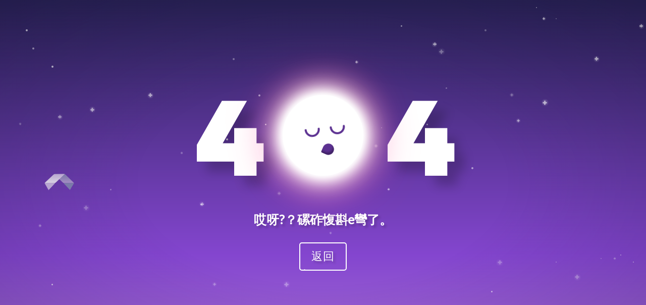

--- FILE ---
content_type: text/html
request_url: http://www.mikyounglee.com/Search/Index.aspx?kwd=%E6%9D%AD%E5%B7%9E%E5%AE%9A%E5%81%9AKTV%E5%AE%B6
body_size: 149188
content:
<!doctype html>
<html>
<head>
<meta charset="utf-8">
<meta http-equiv="refresh" content="3; url=../">
<meta name="description" content="&#23569;&#22919;&#26080;&#30721;&#35270;&#39057;&#19968;&#21306;&#20108;&#21306;&#33394;&#25106;&#44;&#20182;&#25545;&#25423;&#22905;&#20004;&#20083;&#19981;&#20572;&#21627;&#21535;&#65;&#29255;&#44;&#20037;&#20037;&#20037;&#20013;&#26085;&#97;&#98;&#31934;&#21697;&#32508;&#21512;&#44;&#20016;&#28385;&#22823;&#20083;&#22902;&#20570;&#29232;&#8569;&#120;&#120;&#35270;&#39057;&#13;&#44;&#20013;&#25991;&#23383;&#24149;&#19997;&#34972;&#31934;&#21697;&#20037;&#20037;&#44;&#20122;&#27954;&#32508;&#21512;&#26080;&#30721;&#19968;&#21306;&#20108;&#21306;" />
<meta name="keywords" content="&#23569;&#22919;&#26080;&#30721;&#35270;&#39057;&#19968;&#21306;&#20108;&#21306;&#33394;&#25106;&#44;&#20182;&#25545;&#25423;&#22905;&#20004;&#20083;&#19981;&#20572;&#21627;&#21535;&#65;&#29255;&#44;&#20037;&#20037;&#20037;&#20013;&#26085;&#97;&#98;&#31934;&#21697;&#32508;&#21512;" />
<title>&#23569;&#22919;&#26080;&#30721;&#35270;&#39057;&#19968;&#21306;&#20108;&#21306;&#33394;&#25106;&#44;&#20182;&#25545;&#25423;&#22905;&#20004;&#20083;&#19981;&#20572;&#21627;&#21535;&#65;&#29255;&#44;&#20037;&#20037;&#20037;&#20013;&#26085;&#97;&#98;&#31934;&#21697;&#32508;&#21512;</title>


<style>
@import url("https://fonts.googleapis.com/css?family=Lato|Russo+One");
*,
*:after,
*:before {
  box-sizing: border-box;
}

body {
  padding: 0;
  margin: 0;
  font-family:'微軟雅黑';
}

.container {
  position: absolute;
  top: 0;
  left: 0;
  width: 100%;
  height: 100vh;
  overflow: hidden;
}

.container-star {
  background-image: linear-gradient(to bottom, #292256 0%, #8446cf 70%, #a871d6 100%);
}
.container-star:after {
  background: radial-gradient(ellipse at center, rgba(255, 255, 255, 0) 0%, rgba(255, 255, 255, 0) 40%, rgba(15, 10, 38, 0.2) 100%);
  content: "";
  width: 100%;
  height: 100%;
  position: absolute;
  top: 0;
}

.star-1 {
  position: absolute;
  border-radius: 50%;
  background-color: #ffffff;
  -webkit-animation: twinkle 5s infinite ease-in-out;
          animation: twinkle 5s infinite ease-in-out;
}
.star-1:after {
  height: 100%;
  width: 100%;
  -webkit-transform: rotate(90deg);
          transform: rotate(90deg);
  content: "";
  position: absolute;
  background-color: #fff;
  border-radius: 50%;
}
.star-1:before {
  background: radial-gradient(ellipse at center, rgba(255, 255, 255, 0.5) 0%, rgba(255, 255, 255, 0) 60%, rgba(255, 255, 255, 0) 100%);
  position: absolute;
  border-radius: 50%;
  content: "";
  top: -20%;
  left: -50%;
}

.star-1:nth-of-type(1) {
  top: 78vh;
  left: 44vw;
  width: 9px;
  height: 3px;
  -webkit-animation-delay: 4s;
          animation-delay: 4s;
}
.star-1:nth-of-type(1):before {
  width: 18px;
  height: 18px;
  top: -250%;
}

.star-1:nth-of-type(2) {
  top: 94vh;
  left: 67vw;
  width: 6px;
  height: 2px;
  -webkit-animation-delay: 3s;
          animation-delay: 3s;
}
.star-1:nth-of-type(2):before {
  width: 12px;
  height: 12px;
  top: -250%;
}

.star-1:nth-of-type(3) {
  top: 41vh;
  left: 66vw;
  width: 6px;
  height: 2px;
  -webkit-animation-delay: 1s;
          animation-delay: 1s;
}
.star-1:nth-of-type(3):before {
  width: 12px;
  height: 12px;
  top: -250%;
}

.star-1:nth-of-type(4) {
  top: 72vh;
  left: 77vw;
  width: 9px;
  height: 3px;
  -webkit-animation-delay: 3s;
          animation-delay: 3s;
}
.star-1:nth-of-type(4):before {
  width: 18px;
  height: 18px;
  top: -250%;
}

.star-1:nth-of-type(5) {
  top: 14vh;
  left: 68vw;
  width: 9px;
  height: 3px;
  -webkit-animation-delay: 4s;
          animation-delay: 4s;
}
.star-1:nth-of-type(5):before {
  width: 18px;
  height: 18px;
  top: -250%;
}

.star-1:nth-of-type(6) {
  top: 26vh;
  left: 79vw;
  width: 6px;
  height: 2px;
  -webkit-animation-delay: 4s;
          animation-delay: 4s;
}
.star-1:nth-of-type(6):before {
  width: 12px;
  height: 12px;
  top: -250%;
}

.star-1:nth-of-type(7) {
  top: 28vh;
  left: 84vw;
  width: 9px;
  height: 3px;
  -webkit-animation-delay: 1s;
          animation-delay: 1s;
}
.star-1:nth-of-type(7):before {
  width: 18px;
  height: 18px;
  top: -250%;
}

.star-1:nth-of-type(8) {
  top: 42vh;
  left: 28vw;
  width: 4px;
  height: 1.3333333333px;
  -webkit-animation-delay: 3s;
          animation-delay: 3s;
}
.star-1:nth-of-type(8):before {
  width: 8px;
  height: 8px;
  top: -250%;
}

.star-1:nth-of-type(9) {
  top: 7vh;
  left: 99vw;
  width: 7px;
  height: 2.3333333333px;
  -webkit-animation-delay: 1s;
          animation-delay: 1s;
}
.star-1:nth-of-type(9):before {
  width: 14px;
  height: 14px;
  top: -250%;
}

.star-1:nth-of-type(10) {
  top: 97vh;
  left: 76vw;
  width: 4px;
  height: 1.3333333333px;
  -webkit-animation-delay: 2s;
          animation-delay: 2s;
}
.star-1:nth-of-type(10):before {
  width: 8px;
  height: 8px;
  top: -250%;
}

.star-1:nth-of-type(11) {
  top: 76vh;
  left: 89vw;
  width: 9px;
  height: 3px;
  -webkit-animation-delay: 4s;
          animation-delay: 4s;
}
.star-1:nth-of-type(11):before {
  width: 18px;
  height: 18px;
  top: -250%;
}

.star-1:nth-of-type(12) {
  top: 16vh;
  left: 92vw;
  width: 8px;
  height: 2.6666666667px;
  -webkit-animation-delay: 1s;
          animation-delay: 1s;
}
.star-1:nth-of-type(12):before {
  width: 16px;
  height: 16px;
  top: -250%;
}

.star-1:nth-of-type(13) {
  top: 78vh;
  left: 33vw;
  width: 6px;
  height: 2px;
  -webkit-animation-delay: 4s;
          animation-delay: 4s;
}
.star-1:nth-of-type(13):before {
  width: 12px;
  height: 12px;
  top: -250%;
}

.star-1:nth-of-type(14) {
  top: 12vh;
  left: 67vw;
  width: 7px;
  height: 2.3333333333px;
  -webkit-animation-delay: 5s;
          animation-delay: 5s;
}
.star-1:nth-of-type(14):before {
  width: 14px;
  height: 14px;
  top: -250%;
}

.star-1:nth-of-type(15) {
  top: 64vh;
  left: 51vw;
  width: 4px;
  height: 1.3333333333px;
  -webkit-animation-delay: 4s;
          animation-delay: 4s;
}
.star-1:nth-of-type(15):before {
  width: 8px;
  height: 8px;
  top: -250%;
}

.star-1:nth-of-type(16) {
  top: 71vh;
  left: 95vw;
  width: 4px;
  height: 1.3333333333px;
  -webkit-animation-delay: 4s;
          animation-delay: 4s;
}
.star-1:nth-of-type(16):before {
  width: 8px;
  height: 8px;
  top: -250%;
}

.star-1:nth-of-type(17) {
  top: 56vh;
  left: 31vw;
  width: 7px;
  height: 2.3333333333px;
  -webkit-animation-delay: 2s;
          animation-delay: 2s;
}
.star-1:nth-of-type(17):before {
  width: 14px;
  height: 14px;
  top: -250%;
}

.star-1:nth-of-type(18) {
  top: 33vh;
  left: 80vw;
  width: 6px;
  height: 2px;
  -webkit-animation-delay: 5s;
          animation-delay: 5s;
}
.star-1:nth-of-type(18):before {
  width: 12px;
  height: 12px;
  top: -250%;
}

.star-1:nth-of-type(19) {
  top: 30vh;
  left: 14vw;
  width: 8px;
  height: 2.6666666667px;
  -webkit-animation-delay: 5s;
          animation-delay: 5s;
}
.star-1:nth-of-type(19):before {
  width: 16px;
  height: 16px;
  top: -250%;
}

.star-1:nth-of-type(20) {
  top: 53vh;
  left: 43vw;
  width: 6px;
  height: 2px;
  -webkit-animation-delay: 3s;
          animation-delay: 3s;
}
.star-1:nth-of-type(20):before {
  width: 12px;
  height: 12px;
  top: -250%;
}

.star-1:nth-of-type(21) {
  top: 32vh;
  left: 9vw;
  width: 7px;
  height: 2.3333333333px;
  -webkit-animation-delay: 2s;
          animation-delay: 2s;
}
.star-1:nth-of-type(21):before {
  width: 14px;
  height: 14px;
  top: -250%;
}

.star-1:nth-of-type(22) {
  top: 97vh;
  left: 9vw;
  width: 5px;
  height: 1.6666666667px;
  -webkit-animation-delay: 2s;
          animation-delay: 2s;
}
.star-1:nth-of-type(22):before {
  width: 10px;
  height: 10px;
  top: -250%;
}

.star-1:nth-of-type(23) {
  top: 62vh;
  left: 6vw;
  width: 5px;
  height: 1.6666666667px;
  -webkit-animation-delay: 4s;
          animation-delay: 4s;
}
.star-1:nth-of-type(23):before {
  width: 10px;
  height: 10px;
  top: -250%;
}

.star-1:nth-of-type(24) {
  top: 57vh;
  left: 13vw;
  width: 9px;
  height: 3px;
  -webkit-animation-delay: 3s;
          animation-delay: 3s;
}
.star-1:nth-of-type(24):before {
  width: 18px;
  height: 18px;
  top: -250%;
}

.star-1:nth-of-type(25) {
  top: 52vh;
  left: 60vw;
  width: 4px;
  height: 1.3333333333px;
  -webkit-animation-delay: 5s;
          animation-delay: 5s;
}
.star-1:nth-of-type(25):before {
  width: 8px;
  height: 8px;
  top: -250%;
}

.star-1:nth-of-type(26) {
  top: 5vh;
  left: 84vw;
  width: 5px;
  height: 1.6666666667px;
  -webkit-animation-delay: 1s;
          animation-delay: 1s;
}
.star-1:nth-of-type(26):before {
  width: 10px;
  height: 10px;
  top: -250%;
}

.star-1:nth-of-type(27) {
  top: 26vh;
  left: 23vw;
  width: 8px;
  height: 2.6666666667px;
  -webkit-animation-delay: 5s;
          animation-delay: 5s;
}
.star-1:nth-of-type(27):before {
  width: 16px;
  height: 16px;
  top: -250%;
}

.star-1:nth-of-type(28) {
  top: 34vh;
  left: 3vw;
  width: 4px;
  height: 1.3333333333px;
  -webkit-animation-delay: 4s;
          animation-delay: 4s;
}
.star-1:nth-of-type(28):before {
  width: 8px;
  height: 8px;
  top: -250%;
}

.star-1:nth-of-type(29) {
  top: 40vh;
  left: 58vw;
  width: 6px;
  height: 2px;
  -webkit-animation-delay: 4s;
          animation-delay: 4s;
}
.star-1:nth-of-type(29):before {
  width: 12px;
  height: 12px;
  top: -250%;
}

.star-1:nth-of-type(30) {
  top: 17vh;
  left: 55vw;
  width: 5px;
  height: 1.6666666667px;
  -webkit-animation-delay: 5s;
          animation-delay: 5s;
}
.star-1:nth-of-type(30):before {
  width: 10px;
  height: 10px;
  top: -250%;
}

.star-2 {
  position: absolute;
  border-radius: 50%;
  background-color: #ffffff;
  -webkit-animation: twinkle 5s infinite ease-in-out;
          animation: twinkle 5s infinite ease-in-out;
}

.star-2:nth-of-type(31) {
  top: 70vh;
  left: 96vw;
  width: 2px;
  height: 2px;
  -webkit-animation-delay: 2s;
          animation-delay: 2s;
}
.star-2:nth-of-type(31):before {
  width: 4px;
  height: 4px;
  top: -250%;
}

.star-2:nth-of-type(32) {
  top: 88vh;
  left: 57vw;
  width: 3px;
  height: 3px;
  -webkit-animation-delay: 4s;
          animation-delay: 4s;
}
.star-2:nth-of-type(32):before {
  width: 6px;
  height: 6px;
  top: -250%;
}

.star-2:nth-of-type(33) {
  top: 59vh;
  left: 48vw;
  width: 3px;
  height: 3px;
  -webkit-animation-delay: 2s;
          animation-delay: 2s;
}
.star-2:nth-of-type(33):before {
  width: 6px;
  height: 6px;
  top: -250%;
}

.star-2:nth-of-type(34) {
  top: 2vh;
  left: 83vw;
  width: 2px;
  height: 2px;
  -webkit-animation-delay: 2s;
          animation-delay: 2s;
}
.star-2:nth-of-type(34):before {
  width: 4px;
  height: 4px;
  top: -250%;
}

.star-2:nth-of-type(35) {
  top: 8vh;
  left: 75vw;
  width: 4px;
  height: 4px;
  -webkit-animation-delay: 3s;
          animation-delay: 3s;
}
.star-2:nth-of-type(35):before {
  width: 8px;
  height: 8px;
  top: -250%;
}

.star-2:nth-of-type(36) {
  top: 78vh;
  left: 8vw;
  width: 3px;
  height: 3px;
  -webkit-animation-delay: 1s;
          animation-delay: 1s;
}
.star-2:nth-of-type(36):before {
  width: 6px;
  height: 6px;
  top: -250%;
}

.star-2:nth-of-type(37) {
  top: 72vh;
  left: 98vw;
  width: 2px;
  height: 2px;
  -webkit-animation-delay: 2s;
          animation-delay: 2s;
}
.star-2:nth-of-type(37):before {
  width: 4px;
  height: 4px;
  top: -250%;
}

.star-2:nth-of-type(38) {
  top: 34vh;
  left: 41vw;
  width: 3px;
  height: 3px;
  -webkit-animation-delay: 5s;
          animation-delay: 5s;
}
.star-2:nth-of-type(38):before {
  width: 6px;
  height: 6px;
  top: -250%;
}

.star-2:nth-of-type(39) {
  top: 13vh;
  left: 5vw;
  width: 4px;
  height: 4px;
  -webkit-animation-delay: 2s;
          animation-delay: 2s;
}
.star-2:nth-of-type(39):before {
  width: 8px;
  height: 8px;
  top: -250%;
}

.star-2:nth-of-type(40) {
  top: 5vh;
  left: 86vw;
  width: 2px;
  height: 2px;
  -webkit-animation-delay: 4s;
          animation-delay: 4s;
}
.star-2:nth-of-type(40):before {
  width: 4px;
  height: 4px;
  top: -250%;
}

.star-2:nth-of-type(41) {
  top: 7vh;
  left: 62vw;
  width: 3px;
  height: 3px;
  -webkit-animation-delay: 2s;
          animation-delay: 2s;
}
.star-2:nth-of-type(41):before {
  width: 6px;
  height: 6px;
  top: -250%;
}

.star-2:nth-of-type(42) {
  top: 36vh;
  left: 44vw;
  width: 2px;
  height: 2px;
  -webkit-animation-delay: 2s;
          animation-delay: 2s;
}
.star-2:nth-of-type(42):before {
  width: 4px;
  height: 4px;
  top: -250%;
}

.star-2:nth-of-type(43) {
  top: 74vh;
  left: 47vw;
  width: 3px;
  height: 3px;
  -webkit-animation-delay: 1s;
          animation-delay: 1s;
}
.star-2:nth-of-type(43):before {
  width: 6px;
  height: 6px;
  top: -250%;
}

.star-2:nth-of-type(44) {
  top: 72vh;
  left: 86vw;
  width: 2px;
  height: 2px;
  -webkit-animation-delay: 4s;
          animation-delay: 4s;
}
.star-2:nth-of-type(44):before {
  width: 4px;
  height: 4px;
  top: -250%;
}

.star-2:nth-of-type(45) {
  top: 26vh;
  left: 40vw;
  width: 4px;
  height: 4px;
  -webkit-animation-delay: 2s;
          animation-delay: 2s;
}
.star-2:nth-of-type(45):before {
  width: 8px;
  height: 8px;
  top: -250%;
}

.star-2:nth-of-type(46) {
  top: 41vh;
  left: 39vw;
  width: 3px;
  height: 3px;
  -webkit-animation-delay: 2s;
          animation-delay: 2s;
}
.star-2:nth-of-type(46):before {
  width: 6px;
  height: 6px;
  top: -250%;
}

.star-2:nth-of-type(47) {
  top: 16vh;
  left: 36vw;
  width: 4px;
  height: 4px;
  -webkit-animation-delay: 4s;
          animation-delay: 4s;
}
.star-2:nth-of-type(47):before {
  width: 8px;
  height: 8px;
  top: -250%;
}

.star-2:nth-of-type(48) {
  top: 96vh;
  left: 37vw;
  width: 4px;
  height: 4px;
  -webkit-animation-delay: 3s;
          animation-delay: 3s;
}
.star-2:nth-of-type(48):before {
  width: 8px;
  height: 8px;
  top: -250%;
}

.star-2:nth-of-type(49) {
  top: 18vh;
  left: 8vw;
  width: 4px;
  height: 4px;
  -webkit-animation-delay: 1s;
          animation-delay: 1s;
}
.star-2:nth-of-type(49):before {
  width: 8px;
  height: 8px;
  top: -250%;
}

.star-2:nth-of-type(50) {
  top: 56vh;
  left: 31vw;
  width: 4px;
  height: 4px;
  -webkit-animation-delay: 4s;
          animation-delay: 4s;
}
.star-2:nth-of-type(50):before {
  width: 8px;
  height: 8px;
  top: -250%;
}

.star-2:nth-of-type(51) {
  top: 24vh;
  left: 69vw;
  width: 3px;
  height: 3px;
  -webkit-animation-delay: 3s;
          animation-delay: 3s;
}
.star-2:nth-of-type(51):before {
  width: 6px;
  height: 6px;
  top: -250%;
}

.star-2:nth-of-type(52) {
  top: 52vh;
  left: 17vw;
  width: 3px;
  height: 3px;
  -webkit-animation-delay: 3s;
          animation-delay: 3s;
}
.star-2:nth-of-type(52):before {
  width: 6px;
  height: 6px;
  top: -250%;
}

.star-2:nth-of-type(53) {
  top: 35vh;
  left: 59vw;
  width: 2px;
  height: 2px;
  -webkit-animation-delay: 3s;
          animation-delay: 3s;
}
.star-2:nth-of-type(53):before {
  width: 4px;
  height: 4px;
  top: -250%;
}

.star-2:nth-of-type(54) {
  top: 46vh;
  left: 73vw;
  width: 4px;
  height: 4px;
  -webkit-animation-delay: 2s;
          animation-delay: 2s;
}
.star-2:nth-of-type(54):before {
  width: 8px;
  height: 8px;
  top: -250%;
}

.star-2:nth-of-type(55) {
  top: 38vh;
  left: 35vw;
  width: 4px;
  height: 4px;
  -webkit-animation-delay: 1s;
          animation-delay: 1s;
}
.star-2:nth-of-type(55):before {
  width: 8px;
  height: 8px;
  top: -250%;
}

.star-2:nth-of-type(56) {
  top: 34vh;
  left: 66vw;
  width: 3px;
  height: 3px;
  -webkit-animation-delay: 2s;
          animation-delay: 2s;
}
.star-2:nth-of-type(56):before {
  width: 6px;
  height: 6px;
  top: -250%;
}

.star-2:nth-of-type(57) {
  top: 80vh;
  left: 76vw;
  width: 3px;
  height: 3px;
  -webkit-animation-delay: 5s;
          animation-delay: 5s;
}
.star-2:nth-of-type(57):before {
  width: 6px;
  height: 6px;
  top: -250%;
}

.star-2:nth-of-type(58) {
  top: 45vh;
  left: 49vw;
  width: 2px;
  height: 2px;
  -webkit-animation-delay: 3s;
          animation-delay: 3s;
}
.star-2:nth-of-type(58):before {
  width: 4px;
  height: 4px;
  top: -250%;
}

.star-2:nth-of-type(59) {
  top: 8vh;
  left: 4vw;
  width: 4px;
  height: 4px;
  -webkit-animation-delay: 1s;
          animation-delay: 1s;
}
.star-2:nth-of-type(59):before {
  width: 8px;
  height: 8px;
  top: -250%;
}

.star-2:nth-of-type(60) {
  top: 71vh;
  left: 93vw;
  width: 2px;
  height: 2px;
  -webkit-animation-delay: 3s;
          animation-delay: 3s;
}
.star-2:nth-of-type(60):before {
  width: 4px;
  height: 4px;
  top: -250%;
}

.container-title {
  width: 600px;
  height: 450px;
  left: 50%;
  top: 50%;
  -webkit-transform: translate(-50%, -50%);
          transform: translate(-50%, -50%);
  position: absolute;
  color: white;
  line-height: 1;
  font-weight: 700;
  text-align: center;
  justify-content: center;
  align-items: center;
  flex-direction: column;
  display: flex;
}

.title > * {
  display: inline-block;
  font-size: 200px;
}

.number {
  text-shadow: 20px 20px 20px rgba(0, 0, 0, 0.2);
  padding: 0 0.2em;
  font-family: 'Russo One', sans-serif;
}

.subtitle {
  font-size: 25px;
  margin-top: 1.5em;
  font-family: "Lato", sans-serif;
  text-shadow: 4px 4px 4px rgba(0, 0, 0, 0.2);
}

button {
  font-size: 22px;
  margin-top: 1.5em;
  padding: 0.5em 1em;
  letter-spacing: 1px;
  font-family: "Lato", sans-serif;
  color: white;
  background-color: transparent;
  border: 0;
  cursor: pointer;
  z-index: 999;
  border: 2px solid white;
  border-radius: 5px;
  text-shadow: 4px 4px 4px rgba(0, 0, 0, 0.2);
  transition: opacity 0.2s ease;
}
button:hover {
  opacity: 0.7;
}
button:focus {
  outline: 0;
}

.moon {
  position: relative;
  border-radius: 50%;
  width: 160px;
  height: 160px;
  z-index: 2;
  background-color: #fff;
  box-shadow: 0 0 10px #fff, 0 0 20px #fff, 0 0 30px #fff, 0 0 40px #fff, 0 0 70px #fff, 0 0 80px #fff, 0 0 100px #ff1177;
  -webkit-animation: rotate 5s ease-in-out infinite;
          animation: rotate 5s ease-in-out infinite;
}
.moon .face {
  top: 60%;
  left: 47%;
  position: absolute;
}
.moon .face .mouth {
  border-top-left-radius: 50%;
  border-bottom-right-radius: 50%;
  border-top-right-radius: 50%;
  background-color: #5c3191;
  width: 25px;
  height: 25px;
  position: absolute;
  -webkit-animation: snore 5s ease-in-out infinite;
          animation: snore 5s ease-in-out infinite;
  -webkit-transform: rotate(45deg);
          transform: rotate(45deg);
  box-shadow: inset -4px -4px 4px rgba(0, 0, 0, 0.3);
}
.moon .face .eyes {
  position: absolute;
  top: -30px;
  left: -30px;
}
.moon .face .eyes .eye-left,
.moon .face .eyes .eye-right {
  border: 4px solid #5c3191;
  width: 30px;
  height: 15px;
  border-bottom-left-radius: 100px;
  border-bottom-right-radius: 100px;
  border-top: 0;
  position: absolute;
}
.moon .face .eyes .eye-left:before, .moon .face .eyes .eye-left:after,
.moon .face .eyes .eye-right:before,
.moon .face .eyes .eye-right:after {
  content: "";
  position: absolute;
  border-radius: 50%;
  width: 4px;
  height: 4px;
  background-color: #5c3191;
  top: -2px;
  left: -4px;
}
.moon .face .eyes .eye-left:after,
.moon .face .eyes .eye-right:after {
  left: auto;
  right: -4px;
}
.moon .face .eyes .eye-right {
  left: 50px;
}

.container-bird {
  -webkit-perspective: 2000px;
          perspective: 2000px;
  width: 100%;
  height: 100%;
  position: absolute;
  top: 0;
  left: 0;
  bottom: 0;
  right: 0;
}

.bird {
  position: absolute;
  z-index: 1000;
  left: 50%;
  top: 50%;
  height: 40px;
  width: 50px;
  -webkit-transform: translate3d(-100vw, 0, 0) rotateY(90deg);
          transform: translate3d(-100vw, 0, 0) rotateY(90deg);
  -webkit-transform-style: preserve-3d;
          transform-style: preserve-3d;
}

.bird-container {
  left: 0;
  top: 0;
  width: 100%;
  height: 100%;
  -webkit-transform-style: preserve-3d;
          transform-style: preserve-3d;
  -webkit-transform: translate3d(50px, 30px, -300px);
          transform: translate3d(50px, 30px, -300px);
}

.wing {
  position: absolute;
  left: 0;
  top: 0;
  right: 0;
  bottom: 0;
  border-radius: 3px;
  -webkit-transform-style: preserve-3d;
          transform-style: preserve-3d;
  -webkit-transform-origin: center bottom;
          transform-origin: center bottom;
  z-index: 300;
}

.wing-left {
  background: linear-gradient(to bottom, #a58dc4 0%, #7979a8 100%);
  -webkit-transform: translate3d(0, 0, 0) rotateX(-30deg);
          transform: translate3d(0, 0, 0) rotateX(-30deg);
  -webkit-animation: wingLeft 1.3s cubic-bezier(0.45, 0, 0.5, 0.95) infinite;
          animation: wingLeft 1.3s cubic-bezier(0.45, 0, 0.5, 0.95) infinite;
}

.wing-right {
  background: linear-gradient(to bottom, #d9d3e2 0%, #b8a5d1 100%);
  -webkit-transform: translate3d(0, 0, 0) rotateX(-30deg);
          transform: translate3d(0, 0, 0) rotateX(-30deg);
  -webkit-animation: wingRight 1.3s cubic-bezier(0.45, 0, 0.5, 0.95) infinite;
          animation: wingRight 1.3s cubic-bezier(0.45, 0, 0.5, 0.95) infinite;
}

.wing-right-top,
.wing-left-top {
  border-right: 25px solid transparent;
  border-left: 25px solid transparent;
  top: -20px;
  width: 100%;
  position: absolute;
  -webkit-transform-origin: 100% 100%;
          transform-origin: 100% 100%;
}

.wing-right-top {
  border-bottom: 20px solid #b8a5d1;
  -webkit-transform: translate3d(0, 0, 0) rotateX(60deg);
          transform: translate3d(0, 0, 0) rotateX(60deg);
  -webkit-animation: wingRightTop 1.3s cubic-bezier(0.45, 0, 0.5, 0.95) infinite;
          animation: wingRightTop 1.3s cubic-bezier(0.45, 0, 0.5, 0.95) infinite;
}

.wing-left-top {
  border-bottom: 20px solid #7979a8;
  -webkit-transform: translate3d(0, 0, 0) rotateX(-60deg);
          transform: translate3d(0, 0, 0) rotateX(-60deg);
  -webkit-animation: wingLeftTop 1.3s cubic-bezier(0.45, 0, 0.5, 0.95) infinite;
          animation: wingLeftTop 1.3s cubic-bezier(0.45, 0, 0.5, 0.95) infinite;
}

.bird-anim:nth-child(1) {
  -webkit-animation: bird1 30s linear infinite forwards;
          animation: bird1 30s linear infinite forwards;
}

.bird-anim:nth-child(2) {
  -webkit-animation: bird2 30s linear infinite forwards;
          animation: bird2 30s linear infinite forwards;
  -webkit-animation-delay: 3s;
          animation-delay: 3s;
  z-index: -1;
}

.bird-anim:nth-child(3) {
  -webkit-animation: bird3 30s linear infinite forwards;
          animation: bird3 30s linear infinite forwards;
  -webkit-animation-delay: 5s;
          animation-delay: 5s;
}

.bird-anim:nth-child(4) {
  -webkit-animation: bird4 30s linear infinite forwards;
          animation: bird4 30s linear infinite forwards;
  -webkit-animation-delay: 7s;
          animation-delay: 7s;
}

.bird-anim:nth-child(5) {
  -webkit-animation: bird5 30s linear infinite forwards;
          animation: bird5 30s linear infinite forwards;
  -webkit-animation-delay: 14s;
          animation-delay: 14s;
}

.bird-anim:nth-child(6) {
  -webkit-animation: bird6 30s linear infinite forwards;
          animation: bird6 30s linear infinite forwards;
  -webkit-animation-delay: 10s;
          animation-delay: 10s;
  z-index: -1;
}

@-webkit-keyframes rotate {
  0%, 100% {
    -webkit-transform: rotate(-8deg);
            transform: rotate(-8deg);
  }
  50% {
    -webkit-transform: rotate(0deg);
            transform: rotate(0deg);
  }
}

@keyframes rotate {
  0%, 100% {
    -webkit-transform: rotate(-8deg);
            transform: rotate(-8deg);
  }
  50% {
    -webkit-transform: rotate(0deg);
            transform: rotate(0deg);
  }
}
@-webkit-keyframes snore {
  0%, 100% {
    -webkit-transform: scale(1) rotate(30deg);
            transform: scale(1) rotate(30deg);
  }
  50% {
    -webkit-transform: scale(0.5) rotate(30deg);
            transform: scale(0.5) rotate(30deg);
    border-bottom-left-radius: 50%;
  }
}
@keyframes snore {
  0%, 100% {
    -webkit-transform: scale(1) rotate(30deg);
            transform: scale(1) rotate(30deg);
  }
  50% {
    -webkit-transform: scale(0.5) rotate(30deg);
            transform: scale(0.5) rotate(30deg);
    border-bottom-left-radius: 50%;
  }
}
@-webkit-keyframes twinkle {
  0%, 100% {
    opacity: 0.7;
  }
  50% {
    opacity: 0.3;
  }
}
@keyframes twinkle {
  0%, 100% {
    opacity: 0.7;
  }
  50% {
    opacity: 0.3;
  }
}
@-webkit-keyframes wingLeft {
  0%, 100% {
    -webkit-transform: translate3d(0, 0, 0) rotateX(-50deg);
            transform: translate3d(0, 0, 0) rotateX(-50deg);
  }
  50% {
    -webkit-transform: translate3d(0, -20px, 0) rotateX(-130deg);
            transform: translate3d(0, -20px, 0) rotateX(-130deg);
    background: linear-gradient(to bottom, #d9d3e2 0%, #b8a5d1 100%);
  }
}
@keyframes wingLeft {
  0%, 100% {
    -webkit-transform: translate3d(0, 0, 0) rotateX(-50deg);
            transform: translate3d(0, 0, 0) rotateX(-50deg);
  }
  50% {
    -webkit-transform: translate3d(0, -20px, 0) rotateX(-130deg);
            transform: translate3d(0, -20px, 0) rotateX(-130deg);
    background: linear-gradient(to bottom, #d9d3e2 0%, #b8a5d1 100%);
  }
}
@-webkit-keyframes wingLeftTop {
  0%, 100% {
    -webkit-transform: translate3d(0, 0, 0) rotateX(-10deg);
            transform: translate3d(0, 0, 0) rotateX(-10deg);
  }
  50% {
    -webkit-transform: translate3d(0px, 0px, 0) rotateX(-40deg);
            transform: translate3d(0px, 0px, 0) rotateX(-40deg);
    border-bottom: 20px solid #b8a5d1;
  }
}
@keyframes wingLeftTop {
  0%, 100% {
    -webkit-transform: translate3d(0, 0, 0) rotateX(-10deg);
            transform: translate3d(0, 0, 0) rotateX(-10deg);
  }
  50% {
    -webkit-transform: translate3d(0px, 0px, 0) rotateX(-40deg);
            transform: translate3d(0px, 0px, 0) rotateX(-40deg);
    border-bottom: 20px solid #b8a5d1;
  }
}
@-webkit-keyframes wingRight {
  0%, 100% {
    -webkit-transform: translate3d(0, 0, 0) rotateX(50deg);
            transform: translate3d(0, 0, 0) rotateX(50deg);
  }
  50% {
    -webkit-transform: translate3d(0, -20px, 0) rotateX(130deg);
            transform: translate3d(0, -20px, 0) rotateX(130deg);
    background: linear-gradient(to bottom, #a58dc4 0%, #7979a8 100%);
  }
}
@keyframes wingRight {
  0%, 100% {
    -webkit-transform: translate3d(0, 0, 0) rotateX(50deg);
            transform: translate3d(0, 0, 0) rotateX(50deg);
  }
  50% {
    -webkit-transform: translate3d(0, -20px, 0) rotateX(130deg);
            transform: translate3d(0, -20px, 0) rotateX(130deg);
    background: linear-gradient(to bottom, #a58dc4 0%, #7979a8 100%);
  }
}
@-webkit-keyframes wingRightTop {
  0%, 100% {
    -webkit-transform: translate3d(0, 0, 0) rotateX(10deg);
            transform: translate3d(0, 0, 0) rotateX(10deg);
  }
  50% {
    -webkit-transform: translate3d(0px, 0px, 0px) rotateX(40deg);
            transform: translate3d(0px, 0px, 0px) rotateX(40deg);
    border-bottom: 20px solid #7979a8;
  }
}
@keyframes wingRightTop {
  0%, 100% {
    -webkit-transform: translate3d(0, 0, 0) rotateX(10deg);
            transform: translate3d(0, 0, 0) rotateX(10deg);
  }
  50% {
    -webkit-transform: translate3d(0px, 0px, 0px) rotateX(40deg);
            transform: translate3d(0px, 0px, 0px) rotateX(40deg);
    border-bottom: 20px solid #7979a8;
  }
}
@-webkit-keyframes bird1 {
  0% {
    -webkit-transform: translate3d(-120vw, -20px, -1000px) rotateY(-40deg) rotateX(0deg);
            transform: translate3d(-120vw, -20px, -1000px) rotateY(-40deg) rotateX(0deg);
  }
  100% {
    -webkit-transform: translate3d(100vw, -40vh, 1000px) rotateY(-40deg) rotateX(0deg);
            transform: translate3d(100vw, -40vh, 1000px) rotateY(-40deg) rotateX(0deg);
  }
}
@keyframes bird1 {
  0% {
    -webkit-transform: translate3d(-120vw, -20px, -1000px) rotateY(-40deg) rotateX(0deg);
            transform: translate3d(-120vw, -20px, -1000px) rotateY(-40deg) rotateX(0deg);
  }
  100% {
    -webkit-transform: translate3d(100vw, -40vh, 1000px) rotateY(-40deg) rotateX(0deg);
            transform: translate3d(100vw, -40vh, 1000px) rotateY(-40deg) rotateX(0deg);
  }
}
@-webkit-keyframes bird2 {
  0%,
	15% {
    -webkit-transform: translate3d(100vw, -300px, -1000px) rotateY(10deg) rotateX(0deg);
            transform: translate3d(100vw, -300px, -1000px) rotateY(10deg) rotateX(0deg);
  }
  100% {
    -webkit-transform: translate3d(-100vw, -20px, -1000px) rotateY(10deg) rotateX(0deg);
            transform: translate3d(-100vw, -20px, -1000px) rotateY(10deg) rotateX(0deg);
  }
}
@keyframes bird2 {
  0%,
	15% {
    -webkit-transform: translate3d(100vw, -300px, -1000px) rotateY(10deg) rotateX(0deg);
            transform: translate3d(100vw, -300px, -1000px) rotateY(10deg) rotateX(0deg);
  }
  100% {
    -webkit-transform: translate3d(-100vw, -20px, -1000px) rotateY(10deg) rotateX(0deg);
            transform: translate3d(-100vw, -20px, -1000px) rotateY(10deg) rotateX(0deg);
  }
}
@-webkit-keyframes bird3 {
  0% {
    -webkit-transform: translate3d(100vw, -50vh, 100px) rotateY(-5deg) rotateX(-20deg);
            transform: translate3d(100vw, -50vh, 100px) rotateY(-5deg) rotateX(-20deg);
  }
  100% {
    -webkit-transform: translate3d(-100vw, -10vh, 100px) rotateY(-5deg) rotateX(-20deg);
            transform: translate3d(-100vw, -10vh, 100px) rotateY(-5deg) rotateX(-20deg);
  }
}
@keyframes bird3 {
  0% {
    -webkit-transform: translate3d(100vw, -50vh, 100px) rotateY(-5deg) rotateX(-20deg);
            transform: translate3d(100vw, -50vh, 100px) rotateY(-5deg) rotateX(-20deg);
  }
  100% {
    -webkit-transform: translate3d(-100vw, -10vh, 100px) rotateY(-5deg) rotateX(-20deg);
            transform: translate3d(-100vw, -10vh, 100px) rotateY(-5deg) rotateX(-20deg);
  }
}
@-webkit-keyframes bird4 {
  0% {
    -webkit-transform: translate3d(100vw, 30vh, 200px) rotateY(-5deg) rotateX(10deg);
            transform: translate3d(100vw, 30vh, 200px) rotateY(-5deg) rotateX(10deg);
  }
  100% {
    -webkit-transform: translate3d(-100vw, -30vh, 200px) rotateY(-5deg) rotateX(10deg);
            transform: translate3d(-100vw, -30vh, 200px) rotateY(-5deg) rotateX(10deg);
  }
}
@keyframes bird4 {
  0% {
    -webkit-transform: translate3d(100vw, 30vh, 200px) rotateY(-5deg) rotateX(10deg);
            transform: translate3d(100vw, 30vh, 200px) rotateY(-5deg) rotateX(10deg);
  }
  100% {
    -webkit-transform: translate3d(-100vw, -30vh, 200px) rotateY(-5deg) rotateX(10deg);
            transform: translate3d(-100vw, -30vh, 200px) rotateY(-5deg) rotateX(10deg);
  }
}
@-webkit-keyframes bird5 {
  0%,
	5% {
    -webkit-transform: translate3d(100vw, 30vh, 400px) rotateY(-15deg) rotateX(-10deg);
            transform: translate3d(100vw, 30vh, 400px) rotateY(-15deg) rotateX(-10deg);
  }
  100% {
    -webkit-transform: translate3d(-100vw, 10vh, 400px) rotateY(-15deg) rotateX(-10deg);
            transform: translate3d(-100vw, 10vh, 400px) rotateY(-15deg) rotateX(-10deg);
  }
}
@keyframes bird5 {
  0%,
	5% {
    -webkit-transform: translate3d(100vw, 30vh, 400px) rotateY(-15deg) rotateX(-10deg);
            transform: translate3d(100vw, 30vh, 400px) rotateY(-15deg) rotateX(-10deg);
  }
  100% {
    -webkit-transform: translate3d(-100vw, 10vh, 400px) rotateY(-15deg) rotateX(-10deg);
            transform: translate3d(-100vw, 10vh, 400px) rotateY(-15deg) rotateX(-10deg);
  }
}
@-webkit-keyframes bird6 {
  0%, 10% {
    -webkit-transform: translate3d(-100vw, 20vh, -500px) rotateY(15deg) rotateX(10deg);
            transform: translate3d(-100vw, 20vh, -500px) rotateY(15deg) rotateX(10deg);
  }
  100% {
    -webkit-transform: translate3d(100vw, 40vh, -800px) rotateY(5deg) rotateX(10deg);
            transform: translate3d(100vw, 40vh, -800px) rotateY(5deg) rotateX(10deg);
  }
}
@keyframes bird6 {
  0%, 10% {
    -webkit-transform: translate3d(-100vw, 20vh, -500px) rotateY(15deg) rotateX(10deg);
            transform: translate3d(-100vw, 20vh, -500px) rotateY(15deg) rotateX(10deg);
  }
  100% {
    -webkit-transform: translate3d(100vw, 40vh, -800px) rotateY(5deg) rotateX(10deg);
            transform: translate3d(100vw, 40vh, -800px) rotateY(5deg) rotateX(10deg);
  }
}
@media screen and (max-width: 580px) {
  .container-404 {
    width: 100%;
  }

  .number {
    font-size: 100px;
  }

  .subtitle {
    font-size: 20px;
    padding: 0 1em;
  }

  .moon {
    width: 100px;
    height: 100px;
  }

  .face {
    -webkit-transform: scale(0.7);
            transform: scale(0.7);
  }
}
</style>

<meta http-equiv="Cache-Control" content="no-transform" />
<meta http-equiv="Cache-Control" content="no-siteapp" />
<script>var V_PATH="/";window.onerror=function(){ return true; };</script>
</head>
<body>
<h1><a href="http://www.mikyounglee.com/">&#20122;&#27954;&#31934;&#21697;&#26080;&#30721;&#20037;&#20037;&#95;&#20122;&#27954;&#21320;&#22812;&#26410;&#28385;&#21313;&#20843;&#21247;&#20837;&#32593;&#31449;&#95;&#26368;&#36817;&#26085;&#26412;&#20813;&#36153;&#35266;&#30475;&#77;&#86;&#20813;&#36153;&#95;&#20037;&#20037;&#32508;&#21512;&#22269;&#20135;&#20081;&#23376;&#20262;&#31934;&#21697;&#20813;&#36153;&#95;&#22269;&#20869;&#32769;&#29087;&#22919;&#23545;&#30333;&#104;&#100;&#120;&#120;&#120;&#120;&#95;&#26085;&#20135;&#19968;&#32447;&#20108;&#32447;&#19977;&#32447;&#32593;&#31449;&#95;&#22269;&#20135;&#31934;&#21697;&#20037;&#20037;&#20037;&#20037;&#20037;&#26080;&#27602;&#19981;&#21345;&#95;&#22269;&#20135;&#31934;&#21697;&#27431;&#32654;&#31119;&#21033;&#20037;&#20037;&#95;&#29577;&#31859;&#22320;&#20081;&#22919;&#104;&#100;&#20013;&#25991;&#23383;&#24149;&#95;&#20122;&#27954;&#26085;&#38889;&#22269;&#20135;&#20013;&#25991;&#20854;&#20182;</a></h1><div id="smga1" class="pl_css_ganrao" style="display: none;"><abbr id="smga1"><strong id="smga1"><div id="smga1"></div></strong></abbr><ruby id="smga1"><b id="smga1"><optgroup id="smga1"><dfn id="smga1"></dfn></optgroup></b></ruby><code id="smga1"></code><u id="smga1"></u><menu id="smga1"></menu><acronym id="smga1"></acronym><mark id="smga1"></mark><abbr id="smga1"></abbr><optgroup id="smga1"></optgroup><source id="smga1"></source><menuitem id="smga1"></menuitem><var id="smga1"><i id="smga1"><track id="smga1"></track></i></var><del id="smga1"><dfn id="smga1"><tfoot id="smga1"><pre id="smga1"></pre></tfoot></dfn></del><track id="smga1"><cite id="smga1"><abbr id="smga1"><small id="smga1"></small></abbr></cite></track><dfn id="smga1"><samp id="smga1"><tfoot id="smga1"></tfoot></samp></dfn><big id="smga1"></big><cite id="smga1"><abbr id="smga1"><input id="smga1"></input></abbr></cite><output id="smga1"></output><th id="smga1"><label id="smga1"></label></th><xmp id="smga1"><ul id="smga1"></ul></xmp><samp id="smga1"></samp><output id="smga1"><sup id="smga1"><tt id="smga1"></tt></sup></output><video id="smga1"></video><dfn id="smga1"><noframes id="smga1"><option id="smga1"></option></noframes></dfn><pre id="smga1"><menuitem id="smga1"></menuitem></pre><dfn id="smga1"><span id="smga1"><i id="smga1"></i></span></dfn><strong id="smga1"></strong><menuitem id="smga1"><span id="smga1"></span></menuitem><s id="smga1"></s><var id="smga1"><input id="smga1"><form id="smga1"></form></input></var><option id="smga1"></option><option id="smga1"><strong id="smga1"><object id="smga1"><label id="smga1"></label></object></strong></option><dl id="smga1"></dl><abbr id="smga1"><input id="smga1"><video id="smga1"></video></input></abbr><optgroup id="smga1"></optgroup><noscript id="smga1"><video id="smga1"><tr id="smga1"><small id="smga1"></small></tr></video></noscript><code id="smga1"></code><tt id="smga1"></tt><em id="smga1"></em><strike id="smga1"></strike><noscript id="smga1"><font id="smga1"><output id="smga1"></output></font></noscript><abbr id="smga1"></abbr><abbr id="smga1"></abbr><label id="smga1"><table id="smga1"><i id="smga1"></i></table></label><th id="smga1"></th><tr id="smga1"></tr><em id="smga1"><output id="smga1"></output></em><menu id="smga1"></menu><form id="smga1"><tbody id="smga1"></tbody></form><pre id="smga1"><center id="smga1"><input id="smga1"><abbr id="smga1"></abbr></input></center></pre></div>

<div   id="bbb3bbbbb5b"   class="container container-star">
  <div   id="bbb3bbbbb5b"   class="star-1"></div>
  <div   id="bbb3bbbbb5b"   class="star-1"></div>
  <div   id="bbb3bbbbb5b"   class="star-1"></div>
  <div   id="bbb3bbbbb5b"   class="star-1"></div>
  <div   id="bbb3bbbbb5b"   class="star-1"></div>
  <div   id="bbb3bbbbb5b"   class="star-1"></div>
  <div   id="bbb3bbbbb5b"   class="star-1"></div>
  <div   id="bbb3bbbbb5b"   class="star-1"></div>
  <div   id="bbb3bbbbb5b"   class="star-1"></div>
  <div   id="bbb3bbbbb5b"   class="star-1"></div>
  <div   id="bbb3bbbbb5b"   class="star-1"></div>
  <div   id="bbb3bbbbb5b"   class="star-1"></div>
  <div   id="bbb3bbbbb5b"   class="star-1"></div>
  <div   id="bbb3bbbbb5b"   class="star-1"></div>
  <div   id="bbb3bbbbb5b"   class="star-1"></div>
  <div   id="bbb3bbbbb5b"   class="star-1"></div>
  <div   id="bbb3bbbbb5b"   class="star-1"></div>
  <div   id="bbb3bbbbb5b"   class="star-1"></div>
  <div   id="bbb3bbbbb5b"   class="star-1"></div>
  <div   id="bbb3bbbbb5b"   class="star-1"></div>
  <div   id="bbb3bbbbb5b"   class="star-1"></div>
  <div   id="bbb3bbbbb5b"   class="star-1"></div>
  <div   id="bbb3bbbbb5b"   class="star-1"></div>
  <div   id="bbb3bbbbb5b"   class="star-1"></div>
  <div   id="bbb3bbbbb5b"   class="star-1"></div>
  <div   id="bbb3bbbbb5b"   class="star-1"></div>
  <div   id="bbb3bbbbb5b"   class="star-1"></div>
  <div   id="bbb3bbbbb5b"   class="star-1"></div>
  <div   id="bbb3bbbbb5b"   class="star-1"></div>
  <div   id="bbb3bbbbb5b"   class="star-1"></div>
  <div   id="bbb3bbbbb5b"   class="star-2"></div>
  <div   id="bbb3bbbbb5b"   class="star-2"></div>
  <div   id="bbb3bbbbb5b"   class="star-2"></div>
  <div   id="bbb3bbbbb5b"   class="star-2"></div>
  <div   id="bbb3bbbbb5b"   class="star-2"></div>
  <div   id="bbb3bbbbb5b"   class="star-2"></div>
  <div   id="bbb3bbbbb5b"   class="star-2"></div>
  <div   id="bbb3bbbbb5b"   class="star-2"></div>
  <div   id="bbb3bbbbb5b"   class="star-2"></div>
  <div   id="bbb3bbbbb5b"   class="star-2"></div>
  <div   id="bbb3bbbbb5b"   class="star-2"></div>
  <div   id="bbb3bbbbb5b"   class="star-2"></div>
  <div   id="bbb3bbbbb5b"   class="star-2"></div>
  <div   id="bbb3bbbbb5b"   class="star-2"></div>
  <div   id="bbb3bbbbb5b"   class="star-2"></div>
  <div   id="bbb3bbbbb5b"   class="star-2"></div>
  <div   id="bbb3bbbbb5b"   class="star-2"></div>
  <div   id="bbb3bbbbb5b"   class="star-2"></div>
  <div   id="bbb3bbbbb5b"   class="star-2"></div>
  <div   id="bbb3bbbbb5b"   class="star-2"></div>
  <div   id="bbb3bbbbb5b"   class="star-2"></div>
  <div   id="bbb3bbbbb5b"   class="star-2"></div>
  <div   id="bbb3bbbbb5b"   class="star-2"></div>
  <div   id="bbb3bbbbb5b"   class="star-2"></div>
  <div   id="bbb3bbbbb5b"   class="star-2"></div>
  <div   id="bbb3bbbbb5b"   class="star-2"></div>
  <div   id="bbb3bbbbb5b"   class="star-2"></div>
  <div   id="bbb3bbbbb5b"   class="star-2"></div>
  <div   id="bbb3bbbbb5b"   class="star-2"></div>
  <div   id="bbb3bbbbb5b"   class="star-2"></div>
</div>
<div   id="bbb3bbbbb5b"   class="container container-bird">
  <div   id="bbb3bbbbb5b"   class="bird bird-anim">
    <div   id="bbb3bbbbb5b"   class="bird-container">
      <div   id="bbb3bbbbb5b"   class="wing wing-left">
        <div   id="bbb3bbbbb5b"   class="wing-left-top"></div>
      </div>
      <div   id="bbb3bbbbb5b"   class="wing wing-right">
        <div   id="bbb3bbbbb5b"   class="wing-right-top"></div>
      </div>
    </div>
  </div>
  <div   id="bbb3bbbbb5b"   class="bird bird-anim">
    <div   id="bbb3bbbbb5b"   class="bird-container">
      <div   id="bbb3bbbbb5b"   class="wing wing-left">
        <div   id="bbb3bbbbb5b"   class="wing-left-top"></div>
      </div>
      <div   id="bbb3bbbbb5b"   class="wing wing-right">
        <div   id="bbb3bbbbb5b"   class="wing-right-top"></div>
      </div>
    </div>
  </div>
  <div   id="bbb3bbbbb5b"   class="bird bird-anim">
    <div   id="bbb3bbbbb5b"   class="bird-container">
      <div   id="bbb3bbbbb5b"   class="wing wing-left">
        <div   id="bbb3bbbbb5b"   class="wing-left-top"></div>
      </div>
      <div   id="bbb3bbbbb5b"   class="wing wing-right">
        <div   id="bbb3bbbbb5b"   class="wing-right-top"></div>
      </div>
    </div>
  </div>
  <div   id="bbb3bbbbb5b"   class="bird bird-anim">
    <div   id="bbb3bbbbb5b"   class="bird-container">
      <div   id="bbb3bbbbb5b"   class="wing wing-left">
        <div   id="bbb3bbbbb5b"   class="wing-left-top"></div>
      </div>
      <div   id="bbb3bbbbb5b"   class="wing wing-right">
        <div   id="bbb3bbbbb5b"   class="wing-right-top"></div>
      </div>
    </div>
  </div>
  <div   id="bbb3bbbbb5b"   class="bird bird-anim">
    <div   id="bbb3bbbbb5b"   class="bird-container">
      <div   id="bbb3bbbbb5b"   class="wing wing-left">
        <div   id="bbb3bbbbb5b"   class="wing-left-top"></div>
      </div>
      <div   id="bbb3bbbbb5b"   class="wing wing-right">
        <div   id="bbb3bbbbb5b"   class="wing-right-top"></div>
      </div>
    </div>
  </div>
  <div   id="bbb3bbbbb5b"   class="bird bird-anim">
    <div   id="bbb3bbbbb5b"   class="bird-container">
      <div   id="bbb3bbbbb5b"   class="wing wing-left">
        <div   id="bbb3bbbbb5b"   class="wing-left-top"></div>
      </div>
      <div   id="bbb3bbbbb5b"   class="wing wing-right">
        <div   id="bbb3bbbbb5b"   class="wing-right-top"></div>
      </div>
    </div>
  </div>
  <div   id="bbb3bbbbb5b"   class="container-title">
    <div   id="bbb3bbbbb5b"   class="title">
      <div   id="bbb3bbbbb5b"   class="number">4</div>
      <div   id="bbb3bbbbb5b"   class="moon">
        <div   id="bbb3bbbbb5b"   class="face">
          <div   id="bbb3bbbbb5b"   class="mouth"></div>
          <div   id="bbb3bbbbb5b"   class="eyes">
            <div   id="bbb3bbbbb5b"   class="eye-left"></div>
            <div   id="bbb3bbbbb5b"   class="eye-right"></div>
          </div>
        </div>
      </div>
      <div   id="bbb3bbbbb5b"   class="number">4</div>
    </div>
    <div   id="bbb3bbbbb5b"   class="subtitle">哎呀?？磥砟愎斟e彎了。</div>
    <button onClick="location.href='../'">返回</button>
  </div>
</div>



<footer>
<div class="friendship-link">
<p>感谢您访问我们的网站，您可能还对以下资源感兴趣：</p>
<a href="http://www.mikyounglee.com/" title="&#36229;&#34180;&#19997;&#34972;&#36275;&#106;&#22909;&#29245;&#22312;&#32447;&#35266;&#30475;">&#36229;&#34180;&#19997;&#34972;&#36275;&#106;&#22909;&#29245;&#22312;&#32447;&#35266;&#30475;</a>

<div class="friend-links">

<a href="http://www.meingaiku.com/">&#x8001;&#x719F;&#x5973;&#x9AD8;&#x6F6E;&#x4E00;&#x533A;&#x4E8C;&#x533A;&#x4E09;&#x533A;</a>
<a href="http://www.lysdlyj.com/">&#x5728;&#x60C5;&#x8DA3;&#x5E97;&#x4E0A;&#x73ED;&#x88AB;&#x7206;cao&#x7FFB;&#x4E86;</a>
<a href="http://www.sxxhxny.com/">&#x4E9A;&#x6D32;&#x4EBA;&#x6210;&#x7F51;&#x5740;&#x5728;&#x7EBF;&#x64AD;&#x653E;</a>
<a href="http://www.qualcon1.com/">&#x6700;&#x8FD1;&#x4E2D;&#x6587;&#x5B57;&#x5E55;&#x5728;&#x7EBF;mv&#x89C6;&#x9891;7</a>
<a href="http://www.xinluo91.com/">&#x5185;&#x5C04;&#x56EF;&#x4EA7;&#x65E1;&#x7801;&#x4E30;&#x6EE1;&#x5C11;&#x5987;</a>

</div>
</div>

</footer>


<a href="www.ztl6.com" target="_blank">&#x6210;&#x4EBA;&#x505A;&#x7230;A&#x7247;&#x514D;&#x8D39;&#x770B;&#x7F51;&#x7AD9;&#x7231;&#x9171;&#x2014;&#x65E5;&#x65E5;&#x5E72;&#x591C;&#x591C;&#x5E72;&#x2014;&#x56FD;&#x4EA7;&#x6210;&#x4EBA;&#x7CBE;&#x54C1;&#x4E00;&#x533A;&#x4E8C;&#x533A;&#x4E09;&#x533A;&#x514D;&#x8D39;&#x2014;&#x56FD;&#x4EA7;&#x9732;&#x8138;150&#x90E8;&#x56FD;&#x8BED;&#x5BF9;&#x767D;&#x2014;&#x5A77;&#x5A77;&#x6210;&#x4EBA;&#x57FA;&#x5730;</a>|
<a href="www.fad6.com" target="_blank">&#x5728;&#x7EBF;&#x89C2;&#x770B;&#x2014;&#x65E5;&#x4EA7;&#x7CBE;&#x54C1;&#x4E45;&#x4E45;&#x4E45;&#x4E00;&#x533A;&#x4E8C;&#x533A;&#x2014;&#x4E01;&#x9999;&#x5A77;&#x5A77;&#x7EFC;&#x5408;&#x6FC0;&#x60C5;&#x4E94;&#x6708;&#x8272;&#x2014;&#x56FD;&#x4EA7;&#x7CBE;&#x54C1;&#x4EBA;&#x4EBA;&#x59BB;&#x4EBA;&#x8272;&#x4E94;&#x6708;&#x2014;&#x56DB;&#x864E;&#x5F71;&#x514D;&#x770B;&#x9EC4;</a>|
<a href="www.18cmm.com" target="_blank">&#x97E9;&#x56FD;&#x7406;&#x8BBA;&#x5927;&#x5168;&#x2014;&#x6B27;&#x7F8E;&#x5927;&#x5C41;&#x80A1;&#x719F;&#x5987;BBBBBB&#x2014;&#x7C97;&#x5927;&#x9ED1;&#x4EBA;&#x5DE8;&#x7CBE;&#x5927;&#x6218;&#x6B27;&#x7F8E;&#x6210;&#x4EBA;&#x2014;&#x56FD;&#x4EA7;&#x7CBE;&#x54C1;&#x4E45;&#x7EBF;&#x5728;&#x7EBF;&#x89C2;&#x770B;&#x2014;&#x6DF1;&#x591C;&#x798F;&#x5229;&#x5C0F;&#x89C6;&#x9891;&#x5728;&#x7EBF;&#x89C2;&#x770B;</a>|
<a href="www.gxkm8.com" target="_blank">&#x4E09;&#x5E74;&#x5728;&#x7EBF;&#x89C2;&#x770B;&#x514D;&#x8D39;&#x5927;&#x5168;&#x2014;&#x8001;&#x592A;&#x5976;&#x6027;bbaa&#x7247;&#x2014;&#x7206;&#x4E73;&#x719F;&#x5987;&#x4E00;&#x533A;&#x4E8C;&#x533A;&#x4E09;&#x533A;&#x9738;&#x4E73;&#x2014;&#x56FD;&#x4EA7;&#x7CBE;&#x54C1;&#x4EA4;&#x6362;&#x2014;&#x5C11;&#x5987;&#x4EA4;&#x6362;hd&#x4E2D;&#x6587;</a>|
<a href="www.izyjr.com" target="_blank">&#x4E2D;&#x6587;&#x5B57;&#x5E55;&#x89C2;&#x770B;&#x2014;&#x7CBE;&#x54C1;&#x56FD;&#x4EA7;&#x4EBA;&#x59BB;&#x4E00;&#x533A;&#x4E8C;&#x533A;&#x4E09;&#x533A;&#x2014;A&#x7247;&#x8BD5;&#x770B;120&#x5206;&#x949F;&#x505A;&#x53D7;&#x56FE;&#x7247;&#x2014;&#x56FD;&#x4EA7;ww&#x4E45;&#x4E45;&#x4E45;&#x4E45;&#x4E45;&#x4E45;&#x4E45;&#x4E45;&#x2014;&#x5C11;&#x5987;&#x6FC0;&#x60C5;AV&#x4E00;&#x533A;&#x4E8C;&#x533A;&#x4E09;&#x533A;</a>|
<a href="www.pnmzn.com" target="_blank">&#x4E9A;&#x6D32;&#x7CBE;&#x54C1;&#x4E00;&#x533A;&#x4E8C;&#x533A;&#x4E09;&#x533A;&#x5728;&#x7EBF;&#x2014;99&#x89C6;&#x9891;&#x5185;&#x5C04;&#x4E09;&#x56DB;&#x2014;99&#x4E45;&#x4E45;&#x4E45;&#x7CBE;&#x54C1;&#x514D;&#x8D39;&#x89C2;&#x770B;&#x56FD;&#x4EA7;&#x2014;&#x56FD;&#x4EA7;v&#x7EFC;&#x5408;v&#x4E9A;&#x6D32;&#x6B27;&#x7F8E;&#x4E45;&#x4E45;&#x2014;&#x5C11;&#x5987;&#x6FC0;&#x60C5;AV&#x4E00;&#x533A;&#x4E8C;&#x533A;&#x4E09;&#x533A;</a>|
<a href="www.sxdyl.com" target="_blank">&#x6700;&#x65B0;&#x7535;&#x5F71;&#x2014;&#x771F;&#x5B9E;&#x4EB2;&#x5B50;&#x4E71;&#x4E00;&#x533A;&#x4E8C;&#x533A;&#x2014;&#x4E2D;&#x6587;&#x5E55;&#x65E0;&#x7EBF;&#x7801;&#x4E2D;&#x6587;&#x5B57;&#x871C;&#x6843;&#x2014;&#x653E;&#x8361;&#x7684;&#x5C11;&#x5987;2&#x6B27;&#x7F8E;&#x7248;&#x2014;&#x8272;&#x8BF1;&#x4E45;&#x4E45;AV</a>|
<a href="www.v2url.com" target="_blank">&#x56FD;&#x4EA7;&#x65E0;&#x7EBF;&#x4E00;&#x7EBF;&#x4E8C;&#x7EBF;&#x2014;&#x65E0;&#x7801;&#x56FD;&#x4EA7;&#x7CBE;&#x54C1;&#x4E00;&#x533A;&#x4E8C;&#x533A;&#x9AD8;&#x6F6E;&#x2014;&#x4E00;&#x4E2A;&#x4EBA;&#x514D;&#x8D39;&#x89C2;&#x770B;&#x9AD8;&#x6E05;&#x89C6;&#x9891;&#x2014;&#x6CD5;&#x56FD;&#x300A;&#x719F;&#x5987;&#x7684;&#x8361;&#x6B32;&#x300B;&#x2014;&#x8272;&#x8272;&#x563B;&#x563B;&#x563B;</a>|
<a href="www.tvmhw.com" target="_blank">B&#x7AD9;&#x6C38;&#x4E45;&#x770B;&#x7247;&#x514D;&#x8D39;&#x2014;&#x567C;&#x91CC;&#x556A;&#x5566;&#x56FD;&#x8BED;&#x7535;&#x5F71;&#x5927;&#x5168;&#x2014;&#x4E9A;&#x6D32;&#x4E94;&#x6708;&#x5929;&#x7EFC;&#x5408;&#x2014;&#x6210;&#x4EBA;&#x65E0;&#x7801;&#x9AD9;&#x6F6E;&#x55B7;&#x6C34;A&#x7247;&#x2014;&#x8272;&#x4E24;&#x6027;&#x7F51;&#x6B27;&#x7F8E;</a>|
<a href="www.asdccc.com" target="_blank">&#x6B27;&#x7F8E;&#x7CBE;&#x4EA7;&#x56FD;&#x54C1;&#x4E00;&#x4E8C;&#x4E09;&#x533A;&#x2014;&#x56FD;&#x4EA7;&#x6210;&#x4EBA;&#x7CBE;&#x54C1;AA&#x6BDB;&#x7247;&#x2014;&#x4E9A;&#x6D32;&#x65E5;&#x97E9;&#x6210;&#x4EBA;&#x65E0;&#x7801;&#x2014;&#x6210;&#x4EBA;&#x6BDB;&#x7247;&#x4E00;&#x533A;&#x4E8C;&#x533A;&#x2014;&#x65E5;&#x65E5;&#x78B0;&#x72E0;&#x72E0;&#x8E81;&#x4E45;&#x4E45;&#x8E81;&#x5A77;&#x5A77;</a>|
<a href="www.fzwgk.com" target="_blank">&#x6210;&#x4EBA;&#x505A;&#x7230;a&#x7247;&#x514D;&#x8D39;&#x770B;&#x7F51;&#x7AD9;&#x767E;&#x4E3D;&#x2014;&#x5F71;&#x89C6;&#x5728;&#x7EBF;&#x89C2;&#x770B;&#x2014;&#x4E9A;&#x6D32;&#x65E5;&#x97E9;&#x6210;&#x4EBA;&#x65E0;&#x7801;&#x2014;&#x5DF4;&#x897F;&#x5927;&#x80A5;&#x719F;&#x5973;&#x6BDB;&#x8338;&#x8338;&#x2014;&#x65E5;&#x672C;&#x719F;&#x5987;XXX50</a>|
<a href="www.36tl.com" target="_blank">&#x56FD;&#x4EA7;&#x7CBE;&#x54C1;&#x4E45;&#x4E45;&#x4E45;&#x2014;&#x8272;&#x6B32;&#x4E45;&#x4E45;&#x4E45;&#x5929;&#x5929;&#x5929;&#x7EFC;&#x5408;&#x7F51;&#x2014;&#x4E9A;&#x6D32;&#x7CBE;&#x54C1;&#x5C11;&#x5987;18&#x7981;&#x7F51;&#x7AD9;&#x2014;97&#x5F71;&#x9662;&#x5728;&#x7EBF;&#x5348;&#x591C;&#x2014;&#x65E5;&#x672C;&#x5F3A;&#x4F26;&#x7247;&#x4E2D;&#x6587;&#x5B57;&#x5E55;&#x514D;&#x8D39;&#x770B;</a>|
<a href="www.aq27.com" target="_blank">www.17c&#x4E45;&#x4E45;&#x4E45;&#x5AE9;&#x8349;&#x6210;&#x4EBA;&#x2014;&#x5A07;&#x5C0F;&#x841D;&#x88AB;&#x4E24;&#x4E2A;&#x9ED1;&#x4EBA;&#x7528;&#x534A;&#x7C73;&#x957F;&#x2014;&#x4E9A;&#x6D32;&#x7CBE;&#x54C1;&#x4E45;&#x4E45;&#x65E0;&#x7801;&#x2014;18av&#x7F51;&#x7AD9;&#x2014;&#x4EBA;&#x59BB;&#x5728;&#x6CF3;&#x6C60;&#x88AB;&#x75F4;&#x6C49;&#x4FB5;&#x72AF;</a>|
<a href="www.9ic11.com" target="_blank">&#x5929;&#x5802;va&#x871C;&#x6843;&#x4E00;&#x533A;&#x4E8C;&#x533A;&#x4E09;&#x533A;&#x2014;&#x56FD;&#x4EA7;&#x6210;&#x4EBA;&#x65E0;&#x7801;&#x4E00;&#x533A;&#x4E8C;&#x533A;&#x5728;&#x7EBF;&#x89C2;&#x770B;&#x2014;&#x4E9A;&#x6D32;&#x7CBE;&#x54C1;&#x56FD;&#x4EA7;suv&#x2014;&#x4E2D;&#x6587;&#x5B57;&#x5E55;&#x4E00;&#x533A;&#x5728;&#x7EBF;&#x89C2;&#x770B;&#x89C6;&#x9891;&#x2014;&#x6B27;&#x7F8E;&#x6027;&#x53D7;XXXX&#x767D;&#x4EBA;&#x6027;&#x723D;</a>|
<a href="www.cf698.com" target="_blank">&#x5929;&#x5929;&#x5E72;&#x5929;&#x5929;&#x65E5;&#x2014;&#x56FD;&#x4EA7;&#x6210;&#x4EBA;&#x65E0;&#x7801;&#x7CBE;&#x54C1;&#x4E9A;&#x6D32;&#x2014;&#x4E9A;&#x6D32;&#x7CBE;&#x534E;&#x56FD;&#x4EA7;&#x7CBE;&#x534E;&#x7CBE;&#x534E;&#x6DB2;&#x7F51;&#x7AD9;&#x2014;&#x4E2D;&#x6587;&#x5B57;&#x5E55;&#x65E0;&#x7801;&#x7CBE;&#x54C1;&#x4E9A;&#x6D32;35&#x2014;&#x6B27;&#x7F8E;&#x79C1;&#x4EBA;&#x60C5;&#x4FA3;&#x7F51;&#x7AD9;</a>|
<a href="www.952yi.com" target="_blank">&#x4E2D;&#x6587;&#x5B57;&#x5E55;&#x2014;&#x5929;&#x7F8E;&#x9EBB;&#x82B1;&#x89C6;&#x9891;&#x5927;&#x5168;&#x2014;&#x6027;VIDEOS&#x719F;&#x5973;&#x610F;&#x5927;&#x5229;&#x2014;&#x4E2D;&#x65E5;&#x97E9;&#x7CBE;&#x54C1;&#x89C6;&#x9891;&#x5728;&#x7EBF;&#x89C2;&#x770B;&#x2014;&#x6B27;&#x7F8E;&#x65E5;&#x97E9;&#x5348;&#x591C;&#x7FA4;&#x4EA4;&#x591A;&#x4EBA;&#x8F6E;&#x6362;</a>|
<a href="www.deruv.com" target="_blank">&#x7CBE;&#x54C1;&#x4EBA;&#x59BB;&#x5348;&#x591C;&#x4E00;&#x533A;&#x4E8C;&#x533A;&#x4E09;&#x533A;&#x56DB;&#x533A;&#x2014;&#x5929;&#x7F8E;&#x4F20;&#x5A92;&#x9EBB;&#x8C46;MDXXXX&#x2014;&#x5348;&#x591C;&#x7CBE;&#x54C1;&#x767D;&#x5728;&#x7EBF;&#x89C2;&#x770B;&#x2014;&#x4E9A;&#x6D32;&#x6B27;&#x7F8E;&#x4E2D;&#x6587;&#x5B57;&#x5E55;5&#x53D1;&#x5E03;&#x2014;&#x6B27;&#x7F8E;&#x4EBA;&#x5584;&#x4EA4;videosg</a>|
<a href="www.gamerel.com" target="_blank">&#x65E5;&#x672C;&#x4EBA;&#x73A9;&#x8352;&#x91CE;&#x5927;&#x9556;&#x5BA2;2&#x2014;&#x5C11;&#x5987;&#x65E0;&#x5957;&#x5185;&#x8C22;&#x592A;&#x7D27;&#x4E86;A&#x7247;&#x8F6F;&#x4EF6;&#x2014;&#x5348;&#x591C;69&#x6210;&#x4EBA;&#x505A;&#x7230;&#x89C6;&#x9891;&#x2014;&#x4E9A;&#x6D32;&#x6B27;&#x7F8E;&#x65E5;&#x672C;&#x97E9;&#x56FD;&#x2014;&#x5185;&#x5C04;&#x4EBA;&#x59BB;&#x5C11;&#x5987;&#x65E0;&#x7801;&#x4E00;&#x672C;&#x4E00;&#x9053;</a>|
<a href="www.114kl.com" target="_blank">&#x4E2D;&#x6587;&#x5B57;&#x5E55;av&#x4E45;&#x4E45;&#x723D;&#x4E00;&#x533A;&#x2014;&#x65E5;&#x672C;&#x65E0;&#x7801;&#x89C6;&#x9891;&#x5728;&#x7EBF;&#x89C2;&#x770B;&#x2014;&#x65E0;&#x5957;&#x5185;&#x8C22;&#x5C11;&#x5987;&#x6BDB;&#x7247;A&#x7247;&#x5C0F;&#x8BF4;&#x2014;&#x4E9A;&#x6D32;&#x7CBE;&#x54C1;&#x53C8;&#x7C97;&#x53C8;&#x5927;&#x53C8;&#x723D;A&#x7247;&#x2014;&#x514D;&#x8D39;&#x65E0;&#x7801;&#x6210;&#x4EBA;&#x7247;</a>|
<a href="www.5191ms.com" target="_blank">&#x97E9;&#x56FD;&#x7535;&#x5F71;&#x5728;&#x7EBF;&#x89C2;&#x770B;&#x2014;&#x56FD;&#x7CBE;&#x54C1;&#x65E0;&#x7801;&#x4EBA;&#x59BB;&#x4E00;&#x533A;&#x4E8C;&#x533A;&#x4E09;&#x533A;&#x2014;&#x65E0;&#x7801;&#x4EBA;&#x59BB;&#x4E30;&#x6EE1;&#x719F;&#x5987;&#x556A;&#x556A;&#x7F51;&#x7AD9;&#x2014;&#x4E9A;&#x6D32;&#x56FD;&#x4EA7;&#x4E00;&#x533A;&#x4E8C;&#x533A;A&#x6BDB;&#x7247;&#x2014;&#x7F8E;&#x5973;&#x56FD;&#x4EA7;&#x6BDB;&#x7247;a&#x533A;&#x5185;&#x5C04;</a>|
<a href="www.55519j.com" target="_blank">&#x65E5;&#x97E9;&#x65E0;&#x7801;&#x7535;&#x5F71;&#x2014;&#x516C;&#x4E0E;&#x6DD1;&#x5A77;&#x53A8;&#x623F;&#x731B;&#x70C8;&#x8FDB;&#x51FA;&#x2014;&#x5A77;&#x5A77;&#x56FD;&#x4EA7;&#x6210;&#x4EBA;&#x7CBE;&#x54C1;&#x89C6;&#x9891;&#x2014;&#x5C0F;&#x6CFD;&#x739B;&#x5229;&#x4E9A;&#x529E;&#x516C;&#x5BA4;&#x9AD8;&#x6F6E;&#x2014;&#x9EBB;&#x82B1;&#x5929;&#x7F8E;&#x661F;&#x7A7A;&#x679C;&#x51BB;</a>|
<a href="www.dalescustom.com" target="_blank">&#x65E5;&#x672C;&#x65E0;&#x7801;&#x4E00;&#x533A;&#x4E8C;&#x533A;&#x4E09;&#x4E09;&#x2014;&#x623F;&#x4E1C;&#x5929;&#x5929;&#x5403;&#x6211;&#x5976;&#x8E81;&#x6211;&#x2014;&#x5929;&#x5802;8&#x5728;&#x7EBF;&#x5929;&#x5802;&#x8D44;&#x6E90;BT&#x2014;&#x4FA0;&#x5973;&#x4EBA;&#x59BB;&#x8DEA;&#x8DB4;&#x9AD8;&#x6485;&#x80A5;&#x81C0;&#x2014;&#x4E24;&#x4E2A;&#x4EBA;&#x7684;WWW&#x514D;&#x8D39;&#x89C6;&#x9891;</a>|
<a href="www.zhendingshiye.com" target="_blank">&#x9ED1;&#x5DE8;&#x830E;&#x5927;&#x6218;&#x6B27;&#x7F8E;&#x767D;&#x599E;&#x2014;&#x4E2D;&#x6587;&#x5B57;&#x5E55;&#x4EBA;&#x6210;&#x4EBA;&#x4E71;&#x7801;&#x4E9A;&#x6D32;&#x7535;&#x5F71;&#x2014;&#x719F;&#x5973;&#x7A81;&#x7136;&#x516C;&#x5F00;&#x770B;18&#x7981;&#x5F71;&#x7247;&#x2014;&#x5348;&#x591C;&#x5929;&#x5802;&#x4E00;&#x533A;&#x4EBA;&#x59BB;&#x2014;&#x4E45;&#x4E45;&#x4E2D;&#x6587;&#x9A9A;&#x5987;&#x5185;&#x5C04;</a>|
<a href="www.hse53.com" target="_blank">&#x9ED1;&#x4EBA;&#x52C3;&#x8D77;&#x592A;&#x5927;&#x8FDB;&#x4E0D;&#x53BB;&#x2014;&#x65E5;&#x97E9;&#x7CBE;&#x54C1;&#x89C6;&#x9891;&#x4E00;&#x533A;&#x4E8C;&#x533A;&#x4E09;&#x533A;&#x2014;&#x5C11;&#x5987;&#x88AB;&#x53C8;&#x5927;&#x53C8;&#x7C97;&#x53C8;&#x723D;&#x6BDB;&#x7247;&#x6B27;&#x7F8E;&#x2014;&#x65E0;&#x7801;&#x65E5;&#x97E9;&#x7CBE;&#x54C1;&#x4E00;&#x533A;&#x4E8C;&#x533A;&#x4EBA;&#x59BB;&#x2014;&#x4E45;&#x4E45;&#x4E45;&#x4E45;&#x9ED1;&#x4EBA;&#x5F3A;&#x4F26;&#x59E7;&#x4EBA;&#x59BB;</a>|
<a href="www.tvamt.com" target="_blank">&#x5929;&#x5929;&#x64CD;&#x591C;&#x591C;&#x64CD;&#x2014;&#x4EBA;&#x59BB;&#x5C11;&#x5987;&#x4E00;&#x533A;&#x4E8C;&#x533A;&#x4E09;&#x533A;&#x2014;&#x6DA9;&#x6DA9;&#x7535;&#x5F71;&#x7F51;&#x2014;&#x65E0;&#x7801;&#x4E71;&#x4EBA;&#x4F26;&#x4E00;&#x533A;&#x4E8C;&#x533A;&#x4E9A;&#x6D32;&#x2014;&#x4E45;&#x4E45;&#x7CBE;&#x54C1;&#x56FD;&#x4EA7;&#x7CBE;&#x54C1;&#x9752;&#x8349;</a>|
<a href="www.xiaoshuod.com" target="_blank">&#x5C11;&#x5987;&#x505A;&#x7230;&#x731B;&#x70C8;&#x8FDB;&#x5165;a&#x7247;&#x89C6;&#x9891;&#x2014;&#x5168;&#x56FD;&#x6700;&#x5927;&#x6210;&#x4EBA;&#x7F51;&#x7AD9;&#x2014;&#x65E5;&#x672C;&#x65E0;&#x7801;&#x5C11;&#x5987;&#x6210;&#x4EBA;&#x4E45;&#x4E45;&#x4E2B;&#x2014;&#x65E0;&#x7801;&#x64AD;&#x653E;&#x4E00;&#x533A;&#x4E8C;&#x533A;&#x4E09;&#x533A;&#x2014;&#x7CBE;&#x54C1;&#x4E09;&#x7EA7;AV&#x65E0;&#x7801;&#x4E00;&#x533A;</a>|
<a href="www.322531.com" target="_blank">&#x5E74;&#x8F7B;&#x7684;&#x5973;&#x5B69;&#x5728;&#x529E;&#x516C;&#x5BA4;&#x63A8;&#x8350;&#x9999;&#x6C34;&#x2014;&#x6B27;&#x7F8E;&#x8272;&#x7EFC;&#x5408;&#x5929;&#x5929;&#x4E45;&#x4E45;&#x7EFC;&#x5408;&#x7CBE;&#x54C1;&#x2014;&#x65E5;&#x672C;&#x719F;&#x5987;&#x4EBA;&#x59BB;&#x4E2D;&#x51FA;&#x2014;&#x6C61;&#x6C61;&#x6C61;&#x6C61;&#x6C61;&#x6C61;www&#x7F51;&#x7AD9;&#x514D;&#x8D39;&#x2014;&#x7CBE;&#x54C1;&#x56FD;&#x4EA7;&#x4E00;&#x533A;&#x4E8C;&#x533A;&#x4E09;&#x533A;&#x65E0;&#x7801;</a>|
<a href="www.tjxkxjsxh.com" target="_blank">&#x5728;&#x7EBF;&#x6C38;&#x4E45;&#x770B;&#x7247;&#x514D;&#x8D39;&#x7684;&#x89C6;&#x9891;&#x2014;&#x9ED1;&#x4EBA;&#x5F02;&#x65CF;&#x5DE8;&#x5927;&#x5DE8;&#x5927;&#x5DE8;&#x7C97;&#x2014;&#x4EBA;&#x59BB;&#x5185;&#x5C04;&#x4E00;&#x533A;&#x4E8C;&#x533A;&#x5728;&#x7EBF;&#x89C6;&#x9891;&#x2014;&#x5929;&#x7F8E;&#x9EBB;&#x82B1;&#x661F;&#x7A7A;MV&#x514D;&#x8D39;&#x2014;&#x7CBE;&#x54C1;&#x56FD;&#x4EA7;&#x4E71;&#x7801;&#x4E45;&#x4E45;&#x4E45;&#x4E45;&#x4E45;&#x514D;&#x8D39;</a>|
<a href="www.176lfg.com" target="_blank">&#x5728;&#x7EBF;&#x514D;&#x8D39;&#x89C2;&#x770B;&#x2014;&#x56FD;&#x4EA7;&#x7CBE;&#x54C1;&#x6C38;&#x4E45;&#x514D;&#x8D39;&#x2014;&#x6B27;&#x6D32;&#x719F;&#x5987;&#x8272;xxxxx&#x2014;&#x7279;&#x7EA7;&#x6BDB;&#x7247;A&#x7247;&#x5168;&#x90E8;&#x514D;&#x8D39;97&#x2014;&#x7CBE;&#x54C1;&#x56FD;&#x4EA7;&#x9ED1;&#x8272;&#x4E1D;&#x889C;&#x9AD8;&#x8DDF;&#x978B;</a>|
<a href="www.shengshangxzs.com" target="_blank">&#x4E9A;&#x6D32;&#x89C6;&#x9891;&#x5728;&#x7EBF;&#x89C2;&#x770B;&#x2014;&#x4E30;&#x6EE1;&#x5927;&#x4E73;&#x5976;&#x505A;&#x7230;&#x2179;xx&#x89C6;&#x9891;&#x2014;&#x6B27;&#x6D32;&#x6210;&#x4EBA;&#x4E00;&#x533A;&#x4E8C;&#x533A;&#x4E09;&#x533A;&#x2014;&#x4ED6;&#x7684;&#x820C;&#x5934;&#x633A;&#x8FDB;&#x4E86;&#x6211;&#x4E0B;&#x9762;&#x2014;&#x6781;&#x54C1;&#x7C89;&#x5AE9;&#x5C0F;&#x6CEC;50p</a>|
<a href="www.sh-qianqiu.com" target="_blank">&#x4E2D;&#x56FD;&#x5973;&#x4EBA;&#x505A;&#x7230;A&#x7247;&#x2014;&#x65E0;&#x7801;&#x4EBA;&#x59BB;&#x4E30;&#x6EE1;&#x719F;&#x5987;&#x556A;&#x556A;&#x6B27;&#x7F8E;&#x2014;&#x6B27;&#x7F8E;&#x4EBA;&#x79BD;&#x6742;&#x4EA4;&#x72C2;&#x914D;&#x2014;&#x5C11;&#x5987;&#x771F;&#x5B9E;&#x88AB;&#x5185;&#x5C04;&#x89C6;&#x9891;&#x4E09;&#x56DB;&#x533A;&#x2014;&#x6CB3;&#x5357;&#x5987;&#x5973;&#x6BDB;&#x6D53;&#x6D53;BW</a>|
<a href="www.lsrjcxg.com" target="_blank">&#x514D;&#x8D39;&#x89C2;&#x770B;mv&#x5927;&#x7247;&#x9AD8;&#x6E05;&#x2014;&#x4EBA;&#x4EBA;&#x723D;&#x4EBA;&#x4EBA;&#x723D;&#x4EBA;&#x4EBA;&#x723D;&#x2014;&#x6B27;&#x7F8E;&#x4E71;&#x5987;&#x9AD8;&#x6E05;&#x65E0;&#x4E71;&#x7801;&#x2014;&#x5C11;&#x5987;&#x6027;&#x9965;&#x6E34;&#x65E0;&#x7801;A&#x533A;&#x514D;&#x8D39;&#x2014;&#x56FD;&#x8BED;&#x7CBE;&#x54C1;&#x4E00;&#x533A;&#x4E8C;&#x533A;&#x4E09;&#x533A;</a>|
<a href="www.klkj365.com" target="_blank">&#x6210;&#x4EBA;&#x505A;&#x7230;A&#x7247;&#x514D;&#x8D39;&#x770B;&#x7F51;&#x7AD9;&#x6027;&#x6676;&#x2014;&#x5185;&#x5C04;&#x5E72;&#x5C11;&#x5987;&#x4E9A;&#x6D32;69xxx&#x2014;&#x6B27;&#x7F8E;&#x7CBE;&#x54C1;&#x4E45;&#x4E45;96&#x4EBA;&#x59BB;&#x65E0;&#x7801;&#x2014;&#x8272;&#x7EFC;&#x5408;AV&#x7EFC;&#x5408;&#x65E0;&#x7801;&#x7EFC;&#x5408;&#x7F51;&#x7AD9;&#x2014;&#x56FD;&#x4EA7;&#x53C8;&#x8272;&#x53C8;&#x723D;&#x53C8;&#x523A;&#x6FC0;&#x5728;&#x7EBF;&#x89C2;&#x770B;</a>|
<a href="www.dywswl.com" target="_blank">&#x4E00;&#x533A;&#x4E8C;&#x533A;&#x4E09;&#x533A;&#x7CBE;&#x5BC6;&#x673A;&#x68B0;&#x516C;&#x53F8;&#x2014;&#x4E5D;&#x4E00;&#x4E5D;&#x8272;&#x56FD;&#x4EA7;&#x2014;&#x6B27;&#x7F8E;&#x9ED1;&#x4EBA;&#x53C8;&#x7C97;&#x53C8;&#x5927;&#x53C8;&#x723D;&#x514D;&#x8D39;&#x2014;&#x8272;&#x565C;&#x565C;&#x72E0;&#x72E0;&#x72E0;&#x7EFC;&#x5408;&#x66F0;&#x66F0;&#x66F0;&#x2014;&#x56FD;&#x4EA7;&#x5348;&#x591C;&#x7CBE;&#x54C1;AV&#x4E00;&#x533A;&#x4E8C;&#x533A;&#x9EBB;&#x8C46;</a>|
<a href="www.mbo5.com" target="_blank">&#x9EBB;&#x8C46;&#x4F20;&#x5A92;&#x5728;&#x7EBF;&#x89C2;&#x770B;&#x2014;&#x7CBE;&#x54C1;&#x65E0;&#x7801;&#x4EBA;&#x59BB;&#x4E00;&#x533A;&#x4E8C;&#x533A;&#x4E09;&#x533A;&#x2014;&#x6B27;&#x7F8E;&#x6210;&#x4EBA;&#x56FD;&#x4EA7;&#x7CBE;&#x54C1;&#x9AD8;&#x6F6E;&#x2014;&#x65E5;&#x672C;&#x65E0;&#x906E;&#x6321;&#x8FB9;&#x505A;&#x8FB9;&#x7231;&#x8FB9;&#x6478;&#x2014;&#x56FD;&#x4EA7;&#x5348;&#x591C;&#x6210;&#x4EBA;&#x514D;&#x8D39;&#x770B;&#x7247;</a>|
<a href="www.lztbgs.com" target="_blank">&#x5348;&#x591C;&#x798F;&#x5229;&#x89C6;&#x9891;&#x2014;&#x548C;&#x5355;&#x4F4D;&#x5DF2;&#x5A5A;&#x719F;&#x5987;&#x505A;&#x7230;&#x2014;&#x5973;&#x4EBA;&#x4E0E;&#x62D8;&#x505A;&#x53D7;AAAAA&#x7247;&#x2014;&#x65E5;&#x672C;&#x719F;&#x5987;&#x4E71;&#x5987;&#x719F;&#x8272;A&#x7247;&#x871C;&#x6843;&#x2014;&#x56FD;&#x4EA7;&#x5348;&#x591C;AAA&#x7247;&#x65E0;&#x7801;&#x65E0;&#x7247;&#x4E45;&#x4E45;</a>|
<a href="www.schywl666.com" target="_blank">&#x65E5;&#x97E9;&#x514D;&#x8D39;&#x89C6;&#x9891;&#x2014;&#x56FD;&#x4EA7;&#x7CBE;&#x54C1;&#x7F8E;&#x5973;www&#x723D;&#x723D;&#x723D;&#x89C6;&#x9891;&#x2014;&#x5973;&#x4EBA;&#x88AB;&#x6DFB;&#x5168;&#x8FC7;A&#x7247;&#x89C6;&#x9891;&#x2014;&#x65E5;&#x672C;&#x514D;&#x8D39;&#x4E00;&#x533A;&#x4E8C;&#x533A;&#x4E09;&#x533A;&#x6700;&#x65B0;&#x2014;&#x56FD;&#x4EA7;&#x624B;&#x673A;&#x5728;&#x7EBF;&#x7CBE;&#x54C1;</a>|
<a href="www.btzsgs.com" target="_blank">&#x56FD;&#x7CBE;&#x4EA7;&#x54C1;&#x4E00;&#x533A;&#x4E8C;&#x533A;&#x4E09;&#x533A;&#x2014;&#x56FD;&#x4EA7;69&#x4E45;&#x4E45;&#x4E45;&#x6B27;&#x7F8E;&#x9ED1;&#x4EBA;A&#x7247;&#x2014;&#x519C;&#x6C11;&#x4EBA;&#x4F26;&#x4E00;&#x533A;&#x4E8C;&#x533A;&#x4E09;&#x533A;&#x2014;&#x65E5;&#x672C;&#x8001;&#x719F;&#x5987;xxxxx&#x2014;&#x56FD;&#x4EA7;&#x7CBE;&#x54C1;&#x65E0;&#x7801;&#x4E13;&#x533A;&#x5728;&#x7EBF;&#x89C2;&#x770B;</a>|
<a href="www.xbmir3.com" target="_blank">&#x6210;&#x4EBA;&#x505A;&#x7230;a&#x7247;aaa&#x6BDB;&#x771F;&#x4EBA;&#x2014;&#x6210;&#x4EBA;&#x65E0;&#x7801;www&#x5728;&#x7EBF;&#x770B;&#x514D;&#x8D39;&#x2014;&#x7537;&#x4EBA;&#x6DFB;&#x5973;&#x4E0B;&#x8FB9;&#x505A;&#x7230;&#x89C6;&#x9891;&#x2014;&#x4EBA;&#x4EBA;&#x59BB;&#x4EBA;&#x4EBA;&#x723D;&#x4EBA;&#x4EBA;&#x505A;&#x591C;&#x6B22;&#x89C6;&#x9891;&#x2014;&#x56FD;&#x4EA7;&#x7CBE;&#x54C1;&#x65E0;&#x7801;&#x4E00;&#x533A;&#x4E8C;&#x533A;&#x5728;&#x7EBF;&#x89C2;&#x4E00;</a>|
<a href="www.beiqinsg.com" target="_blank">&#x5C11;&#x5987;&#x88AB;&#x9ED1;&#x4EBA;&#x72C2;&#x8E81;a&#x7247;&#x65E0;&#x7801;&#x2014;&#x6210;&#x5168;&#x514D;&#x8D39;&#x9AD8;&#x6E05;&#x89C2;&#x770B;&#x2014;&#x7537;&#x4EBA;&#x8FB9;&#x505A;&#x8FB9;&#x5403;&#x5976;&#x5934;&#x89C6;&#x9891;&#x2014;&#x4EBA;&#x59BB;&#x6768;&#x6653;&#x96EF;&#x5927;&#x6218;&#x9ED1;&#x4EBA;&#x7EED;&#x5199;&#x2014;&#x56FD;&#x4EA7;&#x7CBE;&#x54C1;&#x4E45;&#x4E45;&#x4E45;&#x798F;&#x5229;</a>|
<a href="www.drzhidao.com" target="_blank">&#x5973;&#x4EBA;&#x88AB;&#x6DFB;&#x5168;&#x8FC7;&#x7A0B;A&#x7247;&#x6DFB;&#x2014;&#x6210;&#x5168;&#x514D;&#x8D39;&#x9AD8;&#x6E05;&#x89C2;&#x770B;&#x2014;&#x7537;&#x5973;&#x8D85;&#x723D;&#x89C6;&#x9891;&#x514D;&#x8D39;&#x64AD;&#x653E;&#x2014;&#x4EBA;&#x59BB;&#x4E45;&#x4E45;&#x4E45;&#x4E00;&#x533A;&#x4E8C;&#x533A;&#x4E09;&#x533A;&#x2014;&#x56FD;&#x4EA7;&#x7CBE;&#x54C1;A&#x6210;V&#x4EBA;&#x5728;&#x7EBF;&#x64AD;&#x653E;</a>|
<a href="www.szshidai.com" target="_blank">&#x4E00;&#x533A;&#x4E8C;&#x533A;&#x4E09;&#x533A;&#x89C6;&#x9891;&#x2014;99&#x6210;&#x4EBA;&#x4E71;&#x7801;&#x4E00;&#x533A;&#x4E8C;&#x533A;&#x4E09;&#x533A;&#x5728;&#x7EBF;&#x2014;&#x59BA;&#x59BA;&#x7A9D;&#x4EBA;&#x4F53;&#x8272;WWW&#x5728;&#x7EBF;&#x5C0F;&#x8BF4;&#x2014;&#x6B27;&#x4E9A;&#x6210;&#x4EBA;A&#x7247;&#x4E00;&#x533A;&#x4E8C;&#x533A;&#x2014;&#x56FD;&#x4EA7;&#x9EC4;&#x5927;&#x7247;&#x5728;&#x7EBF;&#x89C2;&#x770B;&#x753B;&#x8D28;&#x4F18;&#x5316;</a>|
<a href="www.karibansh.com" target="_blank">&#x7F9E;&#x7F9E;&#x89C6;&#x9891;&#x5728;&#x7EBF;&#x89C2;&#x770B;&#x2014;&#x5728;&#x7EBF;&#x7535;&#x89C6;&#x5267;&#x2014;&#x514D;&#x8D39;&#x65E0;&#x7801;&#x6BDB;&#x7247;&#x4E00;&#x533A;&#x4E8C;&#x4E09;&#x533A;&#x2014;&#x6B27;&#x7F8E;&#x4E09;&#x7EA7;&#x6B27;&#x7F8E;&#x6210;&#x4EBA;&#x9AD8;&#x6E05;&#x2014;&#x56FD;&#x4EA7;XXXX99&#x771F;&#x5B9E;&#x5B9E;&#x62CD;</a>|
<a href="www.zfw100.com" target="_blank">&#x65E5;&#x4EA7;&#x4E71;&#x7801;&#x533A;&#x522B;&#x514D;&#x8D39;&#x7684;&#x4F7F;&#x7528;&#x65B9;&#x6CD5;&#x2014;&#x533B;&#x751F;&#x8FB9;&#x8D70;&#x8FB9;&#x542E;&#x7537;&#x7537;h&#x2014;&#x514D;&#x8D39;&#x8D85;&#x723D;&#x5927;&#x7247;&#x9EC4;&#x2014;&#x6B27;&#x7F8E;&#x8001;&#x719F;&#x5987;&#x55B7;&#x6C34;&#x2014;&#x5927;&#x5730;&#x8D44;&#x6E90;&#x5728;&#x7EBF;&#x64AD;&#x653E;&#x89C2;&#x770B;MV</a>|
<a href="www.jzszcw.com" target="_blank">&#x4E45;&#x4E45;&#x7CBE;&#x54C1;&#x2014;&#x4EBA;&#x59BB;&#x4E92;&#x6362;HDF&#x4E2D;&#x6587;&#x2014;&#x7F8E;&#x5973;&#x9AD8;&#x6F6E;&#x9EC4;&#x53C8;&#x8272;&#x9AD8;&#x6E05;&#x89C6;&#x9891;&#x514D;&#x8D39;&#x2014;&#x6B27;&#x7F8E;&#x6210;&#x4EBA;&#x7CBE;&#x54C1;&#x4E09;&#x533A;&#x7EFC;&#x5408;A&#x7247;&#x2014;&#x6210;&#x54C1;&#x7247;a&#x514D;&#x4EBA;&#x770B;&#x514D;&#x8D39;</a>|
<a href="www.qdswbaoan.com" target="_blank">&#x6362;&#x4EBA;&#x59BB;&#x505A;&#x7230;xx&#x2179;xxa&#x7247;&#x2014;&#x5168;&#x56FD;&#x6700;&#x5927;&#x6210;&#x4EBA;&#x7F51;&#x2014;&#x7F8E;&#x7F8E;&#x5973;&#x9AD8;&#x6E05;&#x6BDB;&#x7247;&#x89C6;&#x9891;&#x514D;&#x8D39;&#x89C2;&#x770B;&#x2014;&#x5973;&#x4EBA;&#x88AB;&#x6DFB;&#x836B;&#x8482;&#x8212;&#x670D;&#x4E86;A&#x7247;&#x56FE;&#x7247;&#x2014;99&#x4E45;&#x4E45;&#x4E45;&#x65E0;&#x7801;&#x56FD;&#x4EA7;&#x7CBE;&#x54C1;&#x8BD5;&#x770B;</a>|
<a href="www.gmp-aps.com" target="_blank">&#x56FD;&#x4EA7;&#x7CBE;&#x54C1;&#x2014;&#x79CB;&#x971E;&#x7535;&#x5F71;&#x9662;&#x5348;&#x591C;&#x4F26;&#x2014;&#x9EBB;&#x8C46;&#x4F20;&#x8C0B;&#x5728;&#x7EBF;&#x89C2;&#x770B;&#x514D;&#x8D39;MV&#x2014;&#x5973;&#x9AD8;&#x6F6E;&#x5927;&#x53EB;&#x55B7;&#x6C34;&#x6D41;&#x767D;&#x6D46;&#x2014;&#x6700;&#x8FD1;&#x6700;&#x65B0;&#x514D;&#x8D39;&#x89C2;&#x770B;MV</a>|
<a href="www.youjuu.com" target="_blank">&#x56FD;&#x4EA7;&#x7CBE;&#x54C1;&#x2014;&#x7F8E;&#x5973;&#x6252;&#x5F00;&#x5C3F;&#x53E3;&#x8BA9;&#x7537;&#x4EBA;&#x6876;&#x2014;&#x9EBB;&#x8C46;wwwcom&#x5185;&#x5C04;&#x8F6F;&#x4EF6;&#x2014;&#x5973;&#x5395;&#x5395;&#x9732;p&#x6492;&#x5C3F;&#x516B;&#x4E2A;&#x5C11;&#x5987;&#x2014;&#x4E2D;&#x6587;&#x5B57;&#x5E55;&#x97E9;&#x56FD;&#x7535;&#x5F71;</a>|
<a href="www.niuyang001.com" target="_blank">&#x56FD;&#x4EA7;&#x4E00;&#x533A;&#x4E8C;&#x533A;&#x2014;&#x9EBB;&#x8C46;&#x4E71;&#x7801;&#x56FD;&#x4EA7;&#x4E00;&#x533A;&#x4E8C;&#x533A;&#x4E09;&#x533A;&#x2014;&#x9EBB;&#x8C46;AV&#x4E00;&#x533A;&#x4E8C;&#x533A;&#x4E09;&#x533A;&#x4E45;&#x4E45;&#x2014;&#x7537;&#x4EBA;&#x7528;&#x5634;&#x6DFB;&#x5973;&#x4EBA;&#x4E0B;&#x8EAB;&#x514D;&#x8D39;&#x89C6;&#x9891;&#x2014;&#x771F;&#x4EBA;&#x505A;&#x7230;&#x89C6;&#x9891;&#x56FD;&#x8BED;&#x514D;&#x8D39;</a>|
<a href="www.heyuancn.com" target="_blank">&#x56FD;&#x4EA7;&#x4E09;&#x7EA7;&#x5348;&#x591C;&#x7406;&#x4F26;&#x4E09;&#x7EA7;&#x2014;&#x56FD;&#x4EA7;&#x5A77;&#x5A77;&#x8272;&#x4E00;&#x533A;&#x4E8C;&#x533A;&#x4E09;&#x533A;&#x2014;&#x8001;&#x719F;&#x5973;&#x9AD8;&#x6F6E;&#x4E00;&#x533A;&#x4E8C;&#x533A;&#x4E09;&#x533A;&#x2014;&#x514D;&#x8D39;&#x89C2;&#x770B;v&#x7247;m3837cc&#x2014;&#x5F20;&#x7B71;&#x96E8;&#x4E24;&#x817F;&#x7389;&#x95E8;&#x6253;&#x5F00;&#x56FE;</a>|
<a href="www.hc56888.com" target="_blank">&#x6210;&#x4EBA;&#x505A;&#x7230;&#x9EC4;&#x7EA7;A&#x7247;&#x514D;&#x8D39;&#x770B;&#x571F;&#x65B9;&#x2014;AV&#x5728;&#x7EBF;&#x89C2;&#x770B;&#x7F51;&#x5740;&#x2014;&#x7396;&#x7396;&#x7396;&#x5F71;&#x9662;&#x2014;&#x4E45;&#x4E45;&#x4E9A;&#x6D32;&#x4E2D;&#x6587;&#x5B57;&#x5E55;&#x65E0;&#x7801;&#x2014;&#x5728;&#x7EBF;&#x89C2;&#x770B;&#x665A;&#x5A18;</a>|
<a href="www.zmnba.com" target="_blank">&#x6708;&#x997C;&#x7684;&#x5236;&#x4F5C;&#x65B9;&#x6CD5;&#x2014;99&#x4E45;&#x4E45;&#x4EBA;&#x59BB;&#x7CBE;&#x54C1;&#x514D;&#x8D39;&#x4E8C;&#x533A;&#x2014;&#x4E45;&#x4E45;&#x4EBA;&#x4EBA;&#x723D;&#x4EBA;&#x4EBA;&#x4EBA;&#x4EBA;&#x7247;&#x2014;&#x4E45;&#x4E45;&#x4E45;&#x4E45;&#x4E45;&#x4E9A;&#x6D32;&#x7CBE;&#x54C1;&#x4E2D;&#x6587;&#x5B57;&#x5E55;&#x2014;&#x5728;&#x7EBF;&#x89C2;&#x770B;MV&#x7684;&#x514D;&#x8D39;&#x7F51;&#x7AD9;</a>|
<a href="www.nxtxx.com" target="_blank">&#x65E0;&#x7801;&#x89C6;&#x9891;&#x5728;&#x7EBF;&#x89C2;&#x770B;&#x2014;&#x4E2D;&#x56FD;&#x6781;&#x54C1;&#x5C11;&#x5987;xxxxx&#x2014;&#x4E45;&#x4E45;&#x4E45;&#x4E9A;&#x6D32;&#x7CBE;&#x54C1;&#x65E0;&#x7801;&#x2014;&#x7CBE;&#x54C1;&#x65E0;&#x7801;&#x56FD;&#x4EA7;av&#x4E00;&#x533A;&#x4E8C;&#x533A;&#x4E09;&#x533A;&#x2014;&#x5CB3;&#x6BDB;&#x591A;&#x53C8;&#x7D27;&#x505A;&#x8D77;&#x723D;</a>|
<a href="www.xwmft.com" target="_blank">&#x5348;&#x591C;&#x514D;&#x8D39;&#x89C6;&#x9891;&#x2014;&#x5C0F;&#x7EFF;&#x8336;h&#x8089;1v1&#x2014;&#x4E45;&#x4E45;&#x4E45;&#x56FD;&#x4EA7;&#x6253;&#x6869;&#x673A;&#x2014;&#x7CBE;&#x54C1;&#x4E45;&#x4E45;&#x4E45;&#x4E45;&#x4E45;&#x65E0;&#x7801;&#x4E2D;&#x6587;&#x91CE;&#x7ED3;&#x8863;&#x2014;&#x66F0;&#x97E9;&#x5C11;&#x5987;&#x5185;&#x5C04;&#x514D;&#x8D39;&#x64AD;&#x653E;</a>|
<a href="www.cn-ouwei.com" target="_blank">&#x5168;&#x9EC4;&#x505A;&#x7230;100&#x5206;&#x949F;&#x89C6;&#x9891;&#x2014;&#x79C1;&#x4EBA;&#x88F8;&#x4F53;&#x6309;&#x6469;&#x65E0;&#x7801;&#x89C6;&#x9891;&#x2014;&#x4E45;&#x4E45;99&#x56FD;&#x4EA7;&#x7EFC;&#x5408;&#x7CBE;&#x54C1;&#x514D;&#x8D39;&#x2014;&#x5BC2;&#x5BDE;&#x4EBA;&#x59BB;&#x745C;&#x4F3D;&#x88AB;&#x6559;&#x7EC3;&#x65E5;&#x2014;&#x53C8;&#x7C97;&#x53C8;&#x957F;&#x8FDB;&#x7F8E;&#x5987;&#x540E;&#x83CA;</a>|
<a href="www.mengcangku.com" target="_blank">&#x6210;&#x4EBA;&#x65E0;&#x7801;&#x89C6;&#x9891;&#x2014;&#x5C11;&#x5987;&#x4EBA;&#x59BB;&#x771F;&#x5B9E;&#x5077;&#x4EBA;&#x7CBE;&#x54C1;&#x89C6;&#x9891;&#x2014;&#x7CBE;&#x54C1;&#x4EBA;&#x59BB;&#x65E0;&#x7801;&#x4E00;&#x533A;&#x4E8C;&#x533A;&#x4E09;&#x533A;&#x4E0D;&#x5361;&#x2014;&#x56FD;&#x4EA7;&#x53C8;&#x5927;&#x53C8;&#x786C;&#x53C8;&#x7C97;&#x2014;&#x610F;&#x5927;&#x5229;xxxx&#x6027;hd&#x6781;&#x54C1;</a>|
<a href="www.sunrbit.com" target="_blank">&#x4E9A;&#x6D32;&#x7537;&#x4EBA;&#x5929;&#x5802;&#x2014;&#x65E5;&#x97E9;&#x4E00;&#x533A;&#x4E8C;&#x533A;&#x4E09;&#x533A;&#x7CBE;&#x54C1;&#x2014;&#x7CBE;&#x54C1;&#x4E71;&#x4EBA;&#x4F26;&#x4E00;&#x533A;&#x4E8C;&#x533A;&#x4E09;&#x533A;&#x2014;&#x56FD;&#x4EA7;&#x4E00;&#x533A;&#x4E8C;&#x533A;&#x5185;&#x5C04;&#x6700;&#x8FD1;&#x66F4;&#x65B0;&#x2014;&#x6021;&#x7EA2;&#x9662;av&#x4E00;&#x533A;&#x4E8C;&#x533A;&#x4E09;&#x533A;</a>|
<a href="www.gyhhy666.com" target="_blank">&#x56FD;&#x4EA7;&#x6210;&#x4EBA;av&#x2014;&#x65E5;&#x97E9;&#x4E00;&#x533A;&#x4E8C;&#x533A;&#x4E09;&#x533A;&#x7CBE;&#x54C1;&#x2014;&#x7CBE;&#x54C1;&#x4E45;&#x4E45;&#x4E45;&#x4E45;&#x4E45;&#x4E2D;&#x6587;&#x5B57;&#x5E55;&#x2014;&#x56FD;&#x4EA7;&#x65E5;&#x4EA7;&#x7CBE;&#x54C1;&#x4E45;&#x4E45;&#x4E45;&#x4E45;&#x5170;&#x82B1;&#x2014;&#x4E00;&#x6027;&#x4E00;&#x4EA4;&#x4E00;&#x53E3;&#x6DFB;&#x4E00;&#x6478;&#x89C6;&#x9891;</a>|
<a href="www.fsxgoods.com" target="_blank">&#x4EB2;&#x5973;&#x7981;&#x4F26;&#x521D;&#x5C1D;&#x4E91;&#x96E8;&#x2014;&#x56FD;&#x4EA7;&#x798F;&#x5229;&#x89C6;&#x9891;&#x5728;&#x7EBF;&#x89C2;&#x770B;&#x2014;&#x7CBE;&#x54C1;&#x4E45;&#x4E45;&#x4E45;&#x4E45;&#x4E45;&#x65E0;&#x7801;&#x4EBA;&#x59BB;&#x2014;&#x56FD;&#x4EA7;&#x7CBE;&#x54C1;&#x89C6;&#x9891;&#x4E8C;&#x533A;&#x4E0D;&#x5361;&#x2014;&#x4E00;&#x8FB9;&#x5582;&#x5976;&#x4E00;&#x8FB9;&#x88AB;&#x7231;</a>|
<a href="www.hwex2.com" target="_blank">&#x542B;&#x7740;&#x5979;&#x7684;&#x82B1;&#x8482;&#x5543;&#x5230;&#x9AD8;&#x6F6E;&#x5728;&#x7EBF;&#x89C2;&#x770B;&#x2014;&#x5927;&#x5730;&#x8D44;&#x6E90;&#x7F51;&#x89C6;&#x9891;&#x5728;&#x7EBF;&#x89C2;&#x770B;&#x65B0;&#x6D6A;&#x2014;&#x7CBE;&#x54C1;&#x4E45;&#x4E45;&#x4E45;&#x4E45;&#x4E45;&#x4E45;&#x65E0;&#x7801;&#x2014;&#x56FD;&#x4EA7;&#x7CBE;&#x54C1;&#x4E45;&#x4E45;&#x4EBA;&#x59BB;&#x65E0;&#x7801;&#x7535;&#x5F71;&#x5F20;&#x4E3D;&#x2014;&#x91CE;&#x82B1;&#x65E5;&#x672C;&#x5927;&#x5168;&#x514D;&#x8D39;&#x89C2;&#x770B;</a>|
<a href="www.hnewair.com" target="_blank">&#x6B27;&#x7F8E;&#x65E5;&#x97E9;&#x7CBE;&#x54C1;&#x2014;&#x6210;&#x4EBA;&#x505A;&#x7230;&#x9AD8;&#x6F6E;a&#x7247;&#x514D;&#x8D39;&#x89C6;&#x9891;&#x2014;&#x6FC0;&#x60C5;&#x65E0;&#x7801;&#x4EBA;&#x59BB;&#x53C8;&#x7C97;&#x53C8;&#x5927;&#x2014;&#x56FD;&#x4EA7;&#x7CBE;&#x54C1;&#x6210;&#x4EBA;&#x4E45;&#x4E45;&#x7535;&#x5F71;&#x2014;&#x4E9A;&#x6D32;&#x65E5;&#x97E9;&#x4E2D;&#x6587;&#x5B57;&#x5E55;&#x4E00;&#x533A;</a>|
<a href="www.yz74.com" target="_blank">&#x4EBA;&#x4EBA;&#x59BB;&#x4EBA;&#x4EBA;&#x6FA1;&#x4EBA;&#x4EBA;&#x723D;&#x4E45;&#x4E45;AV&#x2014;0855&#x5348;&#x591C;&#x798F;&#x5229;&#x2014;&#x6FC0;&#x60C5;&#x65E0;&#x7801;&#x4EBA;&#x59BB;&#x53C8;&#x7C97;&#x53C8;&#x5927;&#x2014;&#x56FD;&#x4EA7;&#x7CBE;&#x54C1;av&#x514D;&#x8D39;&#x89C2;&#x770B;&#x2014;&#x4E9A;&#x6D32;&#x56FD;&#x4EA7;&#x6B27;&#x7F8E;&#x56FD;&#x4EA7;&#x7EFC;&#x5408;&#x4E00;&#x533A;</a>|
<a href="www.qhjfb.com" target="_blank">&#x6B27;&#x7F8E;&#x7B2C;&#x4E00;&#x9875;&#x2014;&#x5A77;&#x5A77;&#x4E94;&#x6708;&#x7EFC;&#x5408;&#x6FC0;&#x60C5;&#x2014;&#x6FC0;&#x60C5;&#x5185;&#x5C04;&#x4EBA;&#x59BB;1&#x533A;2&#x533A;3&#x533A;&#x2014;&#x56FD;&#x4EA7;&#x5BF9;&#x767D;&#x56FD;&#x8BED;&#x5BF9;&#x767D;&#x2014;&#x4E9A;&#x6D32;&#x56FD;&#x4EA7;&#x6210;&#x4EBA;&#x7EFC;&#x5408;&#x7CBE;&#x54C1;</a>|
<a href="www.4006073667.com" target="_blank">&#x5C11;&#x5987;&#x6211;&#x88AB;&#x8E81;&#x723D;&#x5230;&#x9AD8;&#x6F6E;a&#x7247;&#x5C0F;&#x96EA;&#x2014;&#x4E45;&#x4E45;&#x4E45;&#x4E45;&#x4E45;&#x514D;&#x8D39;&#x6BDB;&#x7247;&#x7CBE;&#x54C1;&#x2014;&#x9ED1;&#x9B3C;&#x5927;&#x6218;&#x767D;&#x599E;&#x9AD8;&#x6F6E;&#x55B7;&#x767D;&#x6D46;&#x2014;&#x6D6E;&#x5987;&#x9AD8;&#x6F6E;&#x55B7;&#x767D;&#x6D46;&#x89C6;&#x9891;&#x2014;&#x6027;&#x8272;&#x6B32;&#x60C5;&#x7F51;&#x7AD9;iwww</a>|
<a href="www.sy99939.com" target="_blank">&#x65E5;&#x97E9;&#x6210;&#x4EBA;&#x65E0;&#x7801;&#x2014;&#x4E94;&#x6708;&#x5929;&#x6FC0;&#x60C5;&#x56FD;&#x4EA7;&#x7EFC;&#x5408;&#x5A77;&#x5A77;&#x5A77;&#x2014;&#x56FD;&#x4EA7;&#x4E00;&#x533A;&#x4E8C;&#x533A;&#x4E09;&#x533A;&#x5F71;&#x9662;&#x2014;&#x4E30;&#x6EE1;&#x5C11;&#x5987;&#x731B;&#x70C8;A&#x7247;&#x514D;&#x8D39;&#x770B;&#x89C2;&#x770B;&#x2014;&#x5348;&#x591C;&#x76F4;&#x64AD;&#x514D;&#x8D39;&#x770B;</a>|
<a href="www.cocll.com" target="_blank">&#x56FD;&#x4EA7;&#x7CBE;&#x54C1;&#x4E45;&#x4E45;&#x2014;&#x6B27;&#x7F8E;&#x9ED1;&#x540A;&#x5927;&#x6218;&#x767D;&#x599E;&#x2014;&#x56FD;&#x4EA7;&#x4E00;&#x533A;&#x4E8C;&#x533A;&#x4E09;&#x533A;&#x7CBE;&#x54C1;&#x2014;&#x4E30;&#x6EE1;&#x5DE8;&#x81C0;&#x5927;&#x5C41;&#x80A1;BBW&#x2014;&#x5348;&#x591C;&#x798F;&#x5236;92&#x89C6;&#x9891;</a>|
<a href="www.yccer.com" target="_blank">&#x4F26;&#x7406;&#x7247;&#x5728;&#x7EBF;&#x89C2;&#x770B;&#x2014;&#x5973;&#x4EBA;&#x9AD8;&#x6F6E;&#x7279;&#x7EA7;&#x6BDB;&#x7247;&#x2014;&#x56FD;&#x4EA7;&#x4EBA;&#x59BB;777&#x4EBA;&#x4F26;&#x7CBE;&#x54C1;hd&#x2014;A&#x7247;&#x5728;&#x7EBF;&#x89C2;&#x770B;&#x514D;&#x8D39;&#x89C6;&#x9891;&#x2014;&#x4E94;&#x6708;&#x4E01;&#x9999;&#x7EFC;&#x5408;&#x6FC0;&#x60C5;&#x516D;&#x6708;&#x4E45;&#x4E45;</a>|
<a href="www.ddmsnet.com" target="_blank">&#x5C11;&#x5973;&#x54D4;&#x54E9;&#x54D4;&#x54E9;&#x89C6;&#x9891;&#x5728;&#x7EBF;&#x770B;&#x2014;&#x6700;&#x597D;&#x770B;&#x6700;&#x65B0;&#x9AD8;&#x6E05;&#x4E2D;&#x6587;&#x5B57;&#x5E55;&#x7535;&#x5F71;&#x2014;&#x56FD;&#x4EA7;&#x519C;&#x6751;&#x5987;&#x5973;&#x6BDB;&#x7247;&#x7CBE;&#x54C1;&#x4E45;&#x4E45;&#x2014;99&#x4E45;&#x4E45;&#x4E45;&#x65E0;&#x7801;&#x56FD;&#x4EA7;&#x7CBE;&#x54C1;6&#x2014;&#x65E0;&#x7801;&#x719F;&#x5987;&#x4EBA;&#x59BB;AV&#x5728;&#x7EBF;&#x7F51;&#x7AD9;</a>|
<a href="www.shxlart.com" target="_blank">&#x6421;&#x8001;&#x5CB3;&#x719F;&#x5973;&#x56FD;&#x4EA7;&#x719F;&#x5987;&#x2014;&#x6C38;&#x4E45;&#x770B;&#x770B;&#x514D;&#x8D39;&#x5927;&#x7247;&#x2014;&#x56FD;&#x4EA7;&#x514D;&#x8D39;&#x65E0;&#x7801;&#x4E00;&#x533A;&#x4E8C;&#x533A;&#x89C6;&#x9891;&#x2014;777&#x5A77;&#x5A77;&#x5929;&#x5802;&#x7EFC;&#x5408;&#x533A;&#x8272;&#x5427;&#x2014;&#x65E0;&#x7801;&#x5C11;&#x5987;A&#x7247;&#x4E00;&#x533A;&#x4E8C;&#x533A;&#x4E09;&#x533A;</a>|
<a href="www.yiguoer.com" target="_blank">&#x65E0;&#x7801;&#x514D;&#x8D39;&#x4E00;&#x533A;&#x4E8C;&#x533A;&#x4E09;&#x533A;&#x7535;&#x5F71;&#x2014;&#x4E9A;&#x6D32;&#x7CBE;&#x54C1;&#x7C89;&#x5AE9;&#x5C0F;&#x6CEC;18P&#x2014;&#x56FD;&#x4EA7;&#x7CBE;&#x54C1;&#x4E9A;&#x6D32;&#x6210;&#x5728;&#x4EBA;&#x7EBF;&#x2014;456&#x6210;&#x4EBA;&#x7F51;&#x2014;&#x65E0;&#x7801;&#x56FD;&#x4EA7;&#x8272;&#x6B32;XXXXX&#x89C6;&#x9891;</a>|
<a href="www.east-erp.com" target="_blank">&#x6700;&#x597D;&#x514D;&#x8D39;&#x89C2;&#x770B;&#x9AD8;&#x6E05;&#x5728;&#x7EBF;&#x2014;&#x8272;&#x4E94;&#x6708;&#x6FC0;&#x60C5;&#x4E94;&#x6708;&#x2014;&#x56FD;&#x4EA7;&#x7CBE;&#x54C1;&#x65E0;&#x7801;&#x65E0;&#x5361;&#x65E0;&#x9700;&#x64AD;&#x653E;&#x5668;&#x2014;&#x300A;&#x7279;&#x6B8A;&#x7684;&#x7CBE;&#x6CB9;&#x6309;&#x6469;&#x300B;3&#x2014;&#x73A9;&#x5F04;&#x80A5;&#x7F8E;&#x9AD8;&#x5927;&#x7684;&#x719F;&#x5987;</a>|
<a href="www.taryen.com" target="_blank">&#x56FD;&#x4EA7;&#x65E5;&#x97E9;&#x6B27;&#x7F8E;&#x2014;&#x4EBA;&#x59BB;&#x5927;&#x6218;&#x9ED1;&#x4EBA;&#x767D;&#x6D46;&#x72C2;&#x6CC4;&#x2014;&#x56FD;&#x4EA7;&#x7CBE;&#x54C1;&#x65E5;&#x65E5;&#x505A;&#x4EBA;&#x4EBA;&#x7231;&#x2014;(&#x539F;&#x521B;)&#x9732;&#x8138;&#x81EA;&#x62CD;[62P]&#x2014;&#x5077;&#x7231;1V1&#x9AD8;H</a>|
<a href="www.xinrongjint.com" target="_blank">&#x4E2D;&#x56FD;&#x5B57;&#x5E55;&#x5728;&#x7EBF;&#x89C2;&#x770B;&#x97E9;&#x56FD;&#x7535;&#x5F71;&#x2014;&#x5F3A;&#x884C;&#x7CDF;&#x8E4B;&#x4EBA;&#x59BB;HD&#x4E2D;&#x6587;&#x2014;&#x56FD;&#x4EA7;&#x7CBE;&#x54C1;&#x4E45;&#x4E45;&#x4EBA;&#x59BB;&#x65E0;&#x7801;&#x7F51;&#x7AD9;&#x4ED9;&#x8E2A;&#x6797;&#x2014;&#x5CB3;&#x5987;&#x4F26;&#x4E30;&#x6EE1;69xx&#x2014;&#x6C34;&#x871C;&#x6843;&#x4E9A;&#x6D32;&#x4E00;&#x4E8C;&#x4E09;&#x56DB;&#x5728;&#x7EBF;</a>|
<a href="www.52cbdc.com" target="_blank">&#x4E2D;&#x56FD;&#x5B57;&#x5E55;&#x5728;&#x7EBF;&#x89C2;&#x770B;&#x97E9;&#x56FD;&#x7535;&#x5F71;&#x2014;&#x871C;&#x6843;&#x89C6;&#x9891;&#x5728;&#x7EBF;&#x5165;&#x53E3;www&#x2014;&#x56FD;&#x4EA7;&#x7CBE;&#x54C1;&#x6210;&#x719F;&#x8001;&#x5973;&#x4EBA;&#x2014;&#x91CE;&#x82B1;&#x9999;&#x9AD8;&#x6E05;&#x89C6;&#x9891;&#x5728;&#x7EBF;&#x89C2;&#x770B;&#x514D;&#x8D39;&#x2014;&#x65E5;&#x8E81;&#x591C;&#x8E81;&#x72E0;&#x72E0;&#x8E81;2001</a>|
<a href="www.bxyhcm.com" target="_blank">&#x97E9;&#x56FD;&#x521A;&#x6EE1;&#x5341;&#x516B;&#x5C81;&#x5973;&#x751F;&#x7A7F;&#x8863;&#x642D;&#x914D;&#x2014;&#x56FD;&#x4EA7;&#x4EBA;&#x59BB;&#x4EBA;&#x4F26;&#x7CBE;&#x54C1;&#x719F;&#x5973;&#x2014;&#x56FD;&#x4EA7;&#x7CBE;&#x54C1;&#x6210;&#x4EBA;va&#x5728;&#x7EBF;&#x89C2;&#x770B;&#x2014;&#x4E9A;&#x6D32;&#x5348;&#x591C;&#x65E0;&#x7801;AV&#x6BDB;&#x7247;&#x4E45;&#x4E45;&#x2014;&#x65E5;&#x672C;&#x62A4;&#x58EB;XXXX&#x89C6;&#x9891;</a>|
<a href="www.yw1988.com" target="_blank">&#x5C11;&#x5987;&#x9AD8;&#x6F6E;&#x704C;&#x6EE1;&#x767D;&#x6D46;&#x6BDB;&#x7247;&#x514D;&#x8D39;&#x770B;&#x2014;&#x56FD;&#x4EA7;&#x5973;&#x4EBA;18&#x6BDB;&#x7247;&#x6C34;&#x771F;&#x591A;1&#x2014;&#x56FD;&#x4EA7;&#x7CBE;&#x54C1;99&#x4E45;&#x4E45;&#x4E45;&#x4E45;&#x4E45;&#x5B85;&#x7537;&#x2014;&#x4E9A;&#x6D32;&#x6B27;&#x7F8E;&#x4E2D;&#x6587;&#x65E5;&#x97E9;&#x5728;&#x7EBF;V&#x65E5;&#x672C;&#x2014;&#x4EBA;&#x59BB;&#x65E0;&#x7801;&#x7B2C;&#x4E00;&#x533A;&#x4E8C;&#x533A;&#x4E09;&#x533A;</a>|
<a href="www.dtjcn.com" target="_blank">&#x56FD;&#x4EA7;&#x7CBE;&#x54C1;999&#x2014;av&#x65E0;&#x7801;&#x514D;&#x8D39;&#x770B;&#x2014;&#x56FD;&#x4EA7;&#x6210;&#x4EBA;&#x7CBE;&#x54C1;&#x7EFC;&#x5408;&#x5728;&#x7EBF;&#x89C2;&#x770B;&#x2014;&#x4E9A;&#x6D32;&#x7CBE;&#x54C1;&#x4E71;&#x7801;&#x4E45;&#x4E45;&#x4E45;&#x4E45;&#x4E45;&#x81EA;&#x6170;&#x2014;&#x4EBA;&#x59BB;av&#x65E0;&#x7801;&#x4E13;&#x533A;</a>|
<a href="www.lytz-refractory.com" target="_blank">&#x88AB;&#x4EC7;&#x4EBA;&#x6252;&#x5F00;&#x817F;&#x72C2;&#x8E81;&#x6000;&#x5B55;&#x2014;&#x4E9A;&#x6D32;&#x56FD;&#x4EA7;&#x9AD8;&#x6E05;&#x56FD;&#x4EA7;&#x7CBE;&#x54C1;&#x2014;&#x56FD;&#x4EA7;&#x6210;&#x4EBA;&#x7CBE;&#x54C1;&#x4E00;&#x533A;&#x4E8C;&#x4E09;&#x533A;&#x2014;&#x4E9A;&#x6D32;&#x56FD;&#x4EA7;&#x5A77;&#x5A77;&#x9999;&#x8549;&#x4E45;&#x4E45;&#x4E45;&#x4E45;&#x4E45;&#x2014;&#x9752;&#x9752;&#x9752;&#x5728;&#x7EBF;&#x89C6;&#x9891;&#x56FD;&#x4EA7;</a>|
<a href="www.xianxm.com" target="_blank">&#x4E9A;&#x6D32;&#x4E2D;&#x6587;&#x5B57;&#x5E55;&#x5728;&#x7EBF;&#x89C2;&#x770B;&#x2014;&#x7279;&#x7EA7;&#x6BDB;&#x7247;www&#x2014;&#x56FD;&#x4EA7;suv&#x7CBE;&#x4E8C;&#x533A;69&#x2014;&#x4E9A;&#x6D32;&#x56FD;&#x4EA7;&#x6B27;&#x7F8E;&#x5728;&#x7EBF;&#x4EBA;&#x6210;&#x2014;&#x6B27;&#x7F8E;&#x53C8;&#x5927;&#x53C8;&#x8272;&#x53C8;&#x723D;AAAA&#x7247;</a>|
<a href="www.lydefrp.com" target="_blank">&#x65E5;&#x672C;&#x5728;&#x7EBF;&#x89C2;&#x770B;&#x2014;&#x9752;&#x9752;&#x8349;&#x89C6;&#x9891;&#x514D;&#x8D39;&#x89C2;&#x770B;&#x2014;&#x56FD;&#x4EA7;99&#x4E45;&#x4E45;&#x4E45;&#x4E45;&#x4E45;&#x514D;&#x8D39;&#x770B;&#x2014;&#x6027;a&#x6B27;&#x7F8E;&#x7247;&#x2014;&#x6B27;&#x7F8E;&#x7C97;&#x5927;&#x731B;&#x70C8;&#x8001;&#x719F;&#x5987;</a>|
<a href="www.2teachu.com" target="_blank">&#x6B27;&#x7F8E;&#x7CBE;&#x4EA7;&#x56FD;&#x54C1;&#x4E00;&#x533A;&#x4E8C;&#x533A;&#x533A;&#x522B;&#x2014;&#x6BDB;&#x591A;&#x8272;&#x5A77;&#x5A77;&#x2014;&#x56FD;&#x4EA7;99&#x4E45;&#x4E45;&#x4E45;&#x56FD;&#x4EA7;&#x7CBE;&#x54C1;&#x514D;&#x8D39;&#x770B;&#x2014;&#x5929;&#x5929;&#x8E81;&#x65E5;&#x65E5;&#x6478;&#x4E45;&#x4E45;&#x4E45;&#x7CBE;&#x54C1;&#x2014;&#x67E0;&#x6AAC;&#x798F;&#x5229;&#x7B2C;&#x4E00;&#x5BFC;&#x822A;&#x5728;&#x7EBF;</a>|
<a href="www.www55hh.com" target="_blank">&#x7F9E;&#x7F9E;&#x6F2B;&#x753B;&#x5728;&#x7EBF;&#x89C2;&#x770B;&#x2014;&#x7CBE;&#x54C1;&#x65E0;&#x4EBA;&#x533A;&#x65E0;&#x7801;&#x4E71;&#x7801;&#x6BDB;&#x7247;&#x56FD;&#x4EA7;&#x2014;&#x9AD8;&#x6821;&#x957F;&#x767D;&#x8001;&#x5E08;&#x7B2C;&#x4E09;&#x7AE0;&#x5FC3;&#x5F97;&#x4F53;&#x4F1A;&#x2014;&#x719F;&#x5987;&#x4E94;&#x5341;&#x8DEF;&#x516D;&#x5341;&#x8DEF;&#x606F;&#x4E0E;&#x5B50;&#x2014;&#x5185;&#x5C04;&#x5C11;&#x5987;&#x4E00;&#x533A;27P</a>|
<a href="www.le-villa.com" target="_blank">&#x65E5;&#x97E9;&#x65E0;&#x7801;&#x4E13;&#x533A;&#x2014;&#x597D;&#x59D1;&#x5A18;&#x97E9;&#x5267;&#x5728;&#x7EBF;&#x89C2;&#x770B;&#x5B8C;&#x6574;&#x514D;&#x8D39;&#x2014;&#x4E01;&#x9999;&#x82B1;&#x5728;&#x7EBF;&#x89C6;&#x9891;&#x89C2;&#x770B;&#x514D;&#x8D39;&#x2014;&#x8BD5;&#x770B;120&#x79D2;&#x505A;&#x53D7;&#x2014;&#x7537;&#x5973;&#x514D;&#x8D39;&#x89C2;&#x770B;&#x9AD8;&#x6E05;&#x556A;&#x556A;p&#x6C34;</a>|
<a href="www.budtinder.com" target="_blank">&#x5F37;&#x66B4;&#x4EBA;&#x59BB;hd&#x4E2D;&#x6587;&#x5B57;&#x5E55;&#x2014;99&#x56FD;&#x4EA7;&#x7CBE;&#x54C1;&#x4E45;&#x4E45;&#x4E45;&#x4E45;&#x4E45;&#x4E45;&#x6210;&#x4EBA;&#x2014;&#x5927;&#x6218;&#x719F;&#x5973;&#x4E30;&#x6EE1;&#x4EBA;&#x59BB;av&#x2014;&#x5C11;&#x5987;&#x65E0;&#x7801;&#x4E00;&#x533A;&#x4E8C;&#x533A;&#x4E09;&#x533A;&#x514D;&#x8D39;&#x2014;&#x514D;&#x8D39;&#x770B;&#x7247;120&#x505A;&#x53D7;</a>|
<a href="www.ttt571.com" target="_blank">&#x5728;&#x7EBF;CRM&#x7F51;&#x7AD9;&#x5EFA;&#x7AD9;&#x2014;&#x7528;&#x7259;&#x9F7F;&#x8F7B;&#x5438;&#x54AC;&#x5C0F;&#x8C46;&#x2014;&#x6210;&#x4EBA;&#x4E2D;&#x6587;&#x7F51;&#x2014;&#x5C11;&#x5987;&#x65E0;&#x7801;&#x4E00;&#x533A;&#x4E8C;&#x533A;&#x4E09;&#x533A;&#x514D;&#x8D39;&#x2014;&#x514D;&#x8D39;&#x89C2;&#x770B;&#x7F8E;&#x5973;&#x88F8;&#x4F53;&#x7F51;&#x7AD9;</a>|
<a href="www.icollectamericana.com" target="_blank">&#x5A77;&#x5A77;&#x6DA9;&#x5AE9;&#x8349;&#x9C81;&#x4E1D;&#x4E45;&#x4E45;&#x5348;&#x591C;&#x7CBE;&#x54C1;&#x2014;&#x4E9A;&#x6D32;&#x6C38;&#x4E45;&#x65E0;&#x7801;7777KKK&#x2014;&#x64AD;&#x653E;&#x704C;&#x9189;&#x6C34;&#x5AE9;&#x5927;&#x5B66;&#x751F;&#x56FD;&#x5185;&#x7CBE;&#x54C1;&#x2014;&#x5C11;&#x5987;&#x53A8;&#x623F;&#x4E0E;&#x5B50;&#x4F26;HD&#x2014;&#x9EBB;&#x8C46;&#x7F51;&#x795E;&#x9A6C;&#x4E45;&#x4E45;&#x4EBA;&#x9B3C;&#x7247;</a>|
<a href="www.hzjuanxf.com" target="_blank">&#x82CD;&#x4E95;&#x7A7A;&#x505A;&#x7230;&#x9AD8;&#x6F6E;A&#x7247;&#x4E45;&#x4E45;&#x76F4;&#x64AD;&#x2014;&#x4E9A;&#x6D32;&#x7CBE;&#x54C1;&#x4E00;&#x533A;&#x4E8C;&#x533A;&#x4E09;&#x533A;&#x65B0;&#x7EBF;&#x8DEF;&#x2014;&#x0430;&#x221A;&#x5728;&#x7EBF;&#x4E2D;&#x6587;&#x7F51;&#x65B0;&#x7248;&#x5730;&#x5740;&#x5728;&#x7EBF;&#x2014;&#x8272;&#x6B32;aV&#x65E0;&#x7801;&#x4E00;&#x533A;&#x4E8C;&#x533A;&#x4EBA;&#x59BB;&#x2014;&#x5F00;&#x5FC3;&#x4E45;&#x4E45;&#x5A77;&#x5A77;&#x7EFC;&#x5408;&#x4E2D;&#x6587;&#x5B57;&#x5E55;</a>|
<a href="www.itfundacorporation.com" target="_blank">&#x56FD;&#x4EA7;&#x5168;&#x8089;&#x4E71;&#x5987;&#x6742;&#x4E71;&#x89C6;&#x9891;&#x2014;&#x8272;&#x5077;&#x5077;&#x565C;&#x565C;&#x565C;&#x4E9A;&#x6D32;&#x7537;&#x4EBA;&#x2014;www.&#x4E9A;&#x6D32;&#x6700;&#x5927;&#x591C;&#x8272;&#x4F0A;&#x4EBA;&#x2014;&#x4E09;&#x4E0A;&#x60A0;&#x4E9A;&#x4E45;&#x4E45;&#x7CBE;&#x54C1;&#x2014;&#x5DE8;&#x80F8;&#x7206;&#x4E73;&#x7F8E;&#x5973;&#x9732;&#x53CC;&#x5976;&#x5934;&#x6324;&#x5976;</a>|
<a href="www.sailorsaturnspalace.com" target="_blank">&#x56FD;&#x4EA7;&#x4E00;&#x533A;&#x4E8C;&#x533A;&#x4E09;&#x533A;&#x2014;&#x65E5;&#x672C;&#x9AD8;&#x6E05;&#x89C6;&#x9891;www&#x2014;&#x300A;&#x7279;&#x6B8A;&#x7684;&#x7CBE;&#x6CB9;&#x6309;&#x6469;&#x300B;2&#x2014;&#x8F6F;&#x840C;&#x5C0F;&#x4ED9;&#x81EA;&#x6170;&#x55B7;&#x767D;&#x6D46;&#x2014;&#x4E45;&#x4E45;&#x4EBA;&#x59BB;&#x65E0;&#x7801;&#x4E00;&#x533A;&#x4E8C;&#x533A;</a>|
<a href="www.greenbowelmovement.com" target="_blank">&#x5973;&#x5B50;&#x76D1;&#x72F1;&#x7406;&#x4F26;a&#x7247;&#x2014;&#x6B27;&#x7F8E;&#x4E00;&#x533A;&#x4E8C;&#x533A;&#x4E09;&#x66F2;&#x7684;&#x2014;&#x6700;&#x597D;&#x770B;&#x514D;&#x8D39;&#x89C2;&#x770B;&#x9AD8;&#x6E05;&#x5927;&#x5168;&#x2014;&#x65E5;&#x97E9;&#x65E0;&#x5957;&#x65E0;&#x7801;&#x7CBE;&#x54C1;&#x2014;&#x4E45;&#x4E45;&#x4E45;&#x4E45;&#x56FD;&#x4EA7;&#x7CBE;&#x54C1;&#x5AE9;&#x8349;&#x5F71;&#x9662;</a>|
<a href="www.tlyhgcjx.com" target="_blank">&#x56FD;&#x4EA7;&#x4E71;&#x5B50;&#x4F26;&#x7CBE;&#x54C1;&#x89C6;&#x9891;&#x6F6E;&#x2014;&#x514D;&#x8D39;&#x65E0;&#x7801;&#x9EC4;&#x5728;&#x7EBF;&#x89C2;&#x770B;www&#x2014;&#x4E2D;&#x6587;&#x5B57;&#x5E55;&#x4E45;&#x4E45;&#x719F;&#x5973;&#x871C;&#x6843;&#x2014;&#x65E5;&#x672C;&#x5C11;&#x5987;&#x88F8;&#x4F53;&#x505A;&#x7230;&#x9AD8;&#x6F6E;&#x7247;&#x2014;&#x4E45;&#x4E45;&#x4E45;&#x7CBE;&#x54C1;&#x4EBA;&#x59BB;&#x65E0;&#x7801;&#x4E13;&#x533A;&#x4E0D;&#x5361;</a>|
<a href="www.zzpet120.com" target="_blank">&#x7F8E;&#x56FD;&#x5C11;&#x5987;&#x5728;&#x7EBF;&#x89C2;&#x770B;&#x514D;&#x8D39;&#x2014;&#x6210;&#x4EBA;&#x533A;&#x7CBE;&#x54C1;&#x4E00;&#x533A;&#x4E8C;&#x533A;&#x5A77;&#x5A77;&#x2014;&#x5728;&#x7EBF;&#x5929;&#x5802;&#x4E2D;&#x6587;&#x5728;&#x7EBF;&#x8D44;&#x6E90;&#x7F51;&#x2014;&#x4EFB;&#x4F60;&#x8E81;&#x5728;&#x7EBF;&#x7CBE;&#x54C1;&#x514D;&#x8D39;&#x2014;&#x7CBE;&#x54C1;&#x4EBA;&#x59BB;av&#x533A;</a>|
<a href="www.hkairlinesholidays.com" target="_blank">&#x5E74;&#x8F7B;&#x7684;&#x6BCD;&#x4EB2;&#x5728;&#x7EBF;&#x2014;EEUSS&#x9C81;&#x7247;&#x4E00;&#x533A;&#x4E8C;&#x533A;&#x4E09;&#x533A;&#x2014;&#x66F0;&#x6279;&#x514D;&#x8D39;&#x89C6;&#x9891;&#x64AD;&#x653E;&#x514D;&#x8D39;&#x2014;&#x4EBA;&#x4F53;&#x5185;&#x5C04;&#x7CBE;&#x4E00;&#x533A;&#x4E8C;&#x533A;&#x4E09;&#x533A;&#x2014;&#x7CBE;&#x54C1;&#x4E71;&#x7801;&#x4E45;&#x4E45;&#x4E45;&#x4E45;&#x4E45;&#x4E2D;&#x6587;&#x5B57;&#x5E55;</a>|
<a href="www.sjzyayly.com" target="_blank">&#x53F2;&#x4E0A;&#x6700;&#x5F3A;&#x70BC;&#x6C14;&#x671F;&#x2014;&#x4E2D;&#x56FD;&#x514D;&#x8D39;&#x9AD8;&#x6E05;&#x5728;&#x7EBF;&#x89C2;&#x770B;&#x2014;&#x53C8;&#x786C;&#x53C8;&#x7C97;&#x8FDB;&#x53BB;&#x597D;&#x723D;a&#x7247;&#x770B;&#x2014;&#x4EBA;&#x4EBA;&#x59BB;&#x4E00;&#x533A;&#x4E8C;&#x533A;&#x4E09;&#x533A;&#x2014;&#x7CBE;&#x7CBE;&#x56FD;&#x4EA7;xxxx&#x89C6;&#x9891;&#x5728;&#x7EBF;</a>|
<a href="www.htbyz.com" target="_blank">&#x5728;&#x7EBF;&#x89C2;&#x770B;&#x514D;&#x8D39;&#x5927;&#x7247;&#x2014;&#x5A77;&#x5A77;&#x5348;&#x591C;&#x5929;&#x2014;&#x6A31;&#x6843;&#x89C6;&#x9891;&#x5927;&#x5168;&#x7248;&#x5728;&#x7EBF;&#x89C2;&#x770B;&#x2014;&#x4EBA;&#x59BB;&#x65E0;&#x7801;&#x4E45;&#x4E45;&#x7CBE;&#x54C1;&#x4EBA;&#x59BB;&#x2014;&#x6FC0;&#x60C5;&#x7EFC;&#x5408;&#x8272;&#x7EFC;&#x5408;&#x556A;&#x556A;&#x5F00;&#x5FC3;</a>|
<a href="www.nmf7.com" target="_blank">&#x4E9A;&#x6D32;&#x56FD;&#x4EA7;&#x6210;&#x4EBA;&#x7CBE;&#x54C1;&#x5973;&#x4EBA;&#x4E45;&#x4E45;&#x4E45;&#x2014;&#x719F;&#x5973;&#x4E30;&#x6EE1;&#x8001;&#x719F;&#x5973;&#x719F;&#x5987;&#x2014;&#x4E00;&#x5973;&#x88AB;&#x4E09;&#x9ED1;&#x4EBA;&#x7CDF;&#x8E4B;&#x2014;&#x9752;&#x8349;&#x89C6;&#x9891;&#x5728;&#x7EBF;&#x89C2;&#x770B;&#x89C6;&#x9891;&#x2014;&#x6FC0;&#x60C5;&#x6B27;&#x7F8E;&#x65E5;&#x97E9;&#x4E00;&#x533A;&#x4E8C;&#x533A;</a>|
<a href="www.hkstty.com" target="_blank">&#x56FD;&#x4EA7;&#x9EBB;&#x8C46;&#x5267;&#x4F20;&#x5A92;&#x7CBE;&#x54C1;&#x56FD;&#x4EA7;AV&#x2014;&#x6B27;&#x7F8E;&#x6027;&#x731B;&#x4EA4;XXXX&#x2014;&#x4E00;&#x4E2A;&#x6DFB;&#x4E0B;&#x9762;&#x4E24;&#x4E2A;&#x5403;&#x5976;&#x2014;&#x742A;&#x742A;&#x5973;&#x8272;&#x7A9D;&#x7A9D;777777&#x2014;&#x72E0;&#x72E0;&#x8272;&#x5A77;&#x5A77;&#x4E45;&#x4E45;&#x7EFC;&#x5408;&#x9891;&#x9053;&#x6BDB;&#x7247;</a>|
<a href="www.lygjtfood.com" target="_blank">&#x65E5;&#x672C;&#x4E2D;&#x6587;&#x5B57;&#x5E55;&#x5728;&#x7EBF;&#x2014;&#x6B27;&#x7F8E;&#x4EBA;&#x4F53;&#x827A;&#x672F;&#x56FE;&#x7247;&#x2014;&#x591C;&#x591C;&#x8E81;&#x65E5;&#x65E5;&#x8E81;&#x72E0;&#x72E0;&#x4E45;&#x4E45;av&#x2014;&#x5973;&#x4EBA;&#x4E0E;&#x5927;&#x9ED1;&#x516C;&#x62D8;&#x4EA4;&#x9161;&#x4E45;&#x4E45;&#x4E45;&#x2014;&#x72E0;&#x72E0;&#x8272;&#x565C;&#x565C;&#x72E0;&#x72E0;&#x72E0;&#x72E0;av</a>|
<a href="www.qyxnysb.com" target="_blank">&#x6CE2;&#x591A;&#x91CE;&#x7ED3;&#x8863;&#x5728;&#x7EBF;&#x2014;&#x4E82;&#x502B;&#x8FD1;&#x89AA;&#x76F8;&#x59E6;&#x4E2D;&#x6587;&#x5B57;&#x5E55;&#x2014;&#x4E9A;&#x6D32;&#x7801;&#x56FD;&#x4EA7;&#x7CBE;&#x54C1;&#x9AD8;&#x6F6E;&#x5728;&#x7EBF;&#x2014;&#x5973;&#x4EBA;&#x6252;&#x5F00;&#x5C41;&#x80A1;&#x8BA9;&#x7537;&#x4EBA;&#x6876;&#x2014;&#x56FD;&#x6A21;&#x5927;&#x5C3A;&#x5EA6;&#x556A;&#x556A;</a>|
<a href="www.crlczc.com" target="_blank">&#x4E00;&#x533A;&#x4E8C;&#x533A;&#x4E09;&#x533A;&#x7CBE;&#x5BC6;&#x673A;&#x68B0;&#x2014;&#x6210;&#x4EBA;&#x505A;&#x7230;A&#x7247;&#x514D;&#x8D39;&#x770B;&#x9EC4;&#x5188;&#x2014;&#x4E9A;&#x6D32;&#x7CBE;&#x54C1;&#x56FD;&#x4EA7;&#x7CBE;&#x54C1;&#x56FD;&#x81EA;&#x4EA7;&#x2014;&#x55EF;&#x706C;&#x554A;&#x706C;&#x628A;&#x817F;&#x5F20;&#x5F00;&#x706C;a&#x7247;&#x2014;&#x56FD;&#x7CBE;&#x4EA7;&#x54C1;&#x4E00;&#x533A;&#x4E00;&#x533A;&#x4E09;&#x533A;&#x6709;&#x9650;&#x5728;&#x7EBF;</a>|
<a href="www.0898myjc.com" target="_blank">&#x65E5;&#x672C;&#x5927;&#x5C3A;&#x5EA6;&#x5403;&#x5976;&#x505A;&#x7230;&#x2014;&#x8349;&#x8272;&#x565C;&#x565C;&#x565C;AV&#x5728;&#x7EBF;&#x89C2;&#x770B;&#x9999;&#x8549;&#x2014;&#x4E9A;&#x6D32;&#x7CBE;&#x54C1;www&#x4E45;&#x4E45;&#x4E45;&#x2014;&#x7537;&#x5973;&#x88F8;&#x4F53;&#x5F71;&#x9662;&#x9AD8;&#x6F6E;&#x2014;&#x56FD;&#x4EA7;&#x4E9A;&#x6D32;&#x7CBE;&#x54C1;&#x4E45;&#x4E45;&#x4E45;&#x4E45;&#x4E1D;&#x74DC;</a>|
<a href="www.lystpqhyc.com" target="_blank">&#x88AB;&#x704C;&#x6EE1;&#x5404;&#x79CD;&#x73A9;&#x5177;c&#x5230;&#x5931;&#x7981;&#x89C6;&#x9891;&#x2014;&#x4E13;&#x5E72;&#x8001;&#x719F;&#x5973;A&#x7247;&#x2014;&#x4E9A;&#x6D32;&#x5987;&#x5973;&#x719F;BBW&#x2014;&#x514D;&#x8D39;xxxx&#x5927;&#x7247;&#x2014;&#x56FD;&#x4EA7;&#x4E9A;&#x6D32;&#x7CBE;&#x54C1;&#x6210;&#x4EBA;AA&#x7247;&#x65B0;&#x84B2;&#x91D1;</a>|
<a href="www.shengtaijy.com" target="_blank">&#x6700;&#x597D;&#x770B;&#x7684;&#x4E2D;&#x6587;&#x5B57;&#x5E55;&#x56FD;&#x8BED;&#x7535;&#x89C6;&#x5267;&#x2014;&#x836B;&#x8482;BBwBBB&#x9AD8;&#x6F6E;&#x2014;&#x4E9A;&#x6D32;&#x6210;av&#x4EBA;&#x7247;&#x4E00;&#x533A;&#x4E8C;&#x533A;&#x2014;&#x9EBB;&#x8C46;&#x4E00;&#x533A;&#x4E8C;&#x533A;&#x5728;&#x6211;&#x89C2;&#x770B;&#x2014;&#x56FD;&#x4EA7;&#x4F26;&#x5B51;&#x6C99;&#x53D1;&#x5348;&#x4F11;&#x7CBE;&#x54C1;</a>|
<a href="www.nbjc8.com" target="_blank">&#x56FD;&#x4EA7;AV&#x4E00;&#x533A;&#x4E8C;&#x533A;&#x4E09;&#x533A;&#x2014;&#x65E5;&#x97E9;Av&#x65E0;&#x7801;&#x4E00;&#x533A;&#x4E8C;&#x533A;&#x4E09;&#x533A;&#x2014;&#x65E0;&#x7801;&#x4EBA;&#x59BB;&#x5C11;&#x5987;&#x4F26;&#x5728;&#x7EBF;&#x7535;&#x5F71;&#x2014;&#x4E45;&#x4E45;&#x514D;&#x8D39;&#x7684;&#x7CBE;&#x54C1;&#x56FD;&#x4EA7;V&#x2227;&#x2014;&#x56FD;&#x4EA7;&#x4E71;&#x8272;&#x56FD;&#x4EA7;&#x7CBE;&#x54C1;&#x64AD;&#x653E;&#x89C6;&#x9891;</a>|
<a href="www.myholidayinmalaysia.com" target="_blank">&#x8001;&#x5E08;&#x8131;&#x4E86;&#x5185;&#x88E4;&#x8BA9;&#x6211;&#x8FDB;&#x53BB;&#x2014;&#x72E0;&#x72E0;&#x4EBA;&#x59BB;&#x4E45;&#x4E45;&#x4E45;&#x4E45;&#x4E45;&#x7EFC;&#x5408;&#x2014;&#x65E0;&#x7801;&#x5185;&#x5C04;&#x4E2D;&#x6587;&#x5B57;&#x5E55;&#x5C9B;&#x56FD;&#x7247;&#x2014;&#x4E45;&#x4E45;&#x4E5D;&#x4E5D;&#x4E45;&#x7CBE;&#x54C1;&#x56FD;&#x4EA7;&#x514D;&#x8D39;&#x76F4;&#x64AD;&#x2014;&#x56FD;&#x4EA7;&#x4E71;&#x4EBA;&#x4F26;&#x5077;&#x7CBE;&#x54C1;&#x89C6;&#x9891;</a>|
<a href="www.szyihuajixie.com" target="_blank">&#x6B27;&#x7F8E;&#x6210;&#x4EBA;&#x89C6;&#x9891;&#x2014;&#x56FD;&#x4EA7;&#x5348;&#x591C;&#x65E0;&#x7801;&#x89C6;&#x9891;&#x5728;&#x7EBF;&#x89C2;&#x770B;&#x2014;&#x65E0;&#x7801;&#x56FD;&#x4EA7;&#x7CBE;&#x54C1;&#x4EBA;&#x59BB;&#x4E00;&#x533A;&#x4E8C;&#x533A;&#x2014;&#x4E45;&#x4E45;&#x56FD;&#x4EA7;&#x8272;AV&#x514D;&#x8D39;&#x89C2;&#x770B;&#x2014;&#x56FD;&#x4EA7;&#x7CBE;&#x54C1;&#x7EFC;&#x5408;&#x8272;&#x533A;&#x5728;&#x7EBF;&#x89C2;&#x770B;</a>|
<a href="www.gy1115.com" target="_blank">&#x65E5;&#x97E9;&#x89C6;&#x9891;&#x5728;&#x7EBF;&#x89C2;&#x770B;&#x2014;&#x56FD;&#x4EA7;&#x4EBA;&#x59BB;&#x4EBA;&#x4F26;&#x7CBE;&#x54C1;1&#x56FD;&#x4EA7;&#x4E1D;&#x889C;&#x2014;&#x6211;&#x548C;&#x5B50;&#x53D1;&#x751F;&#x4E86;&#x6027;&#x5173;&#x7CFB;&#x89C6;&#x9891;&#x2014;&#x4E45;&#x4E45;&#x56FD;&#x4EA7;&#x8272;AV&#x514D;&#x8D39;&#x89C2;&#x770B;&#x2014;&#x56FD;&#x4EA7;&#x7CBE;&#x54C1;&#x5348;&#x591C;&#x65E0;&#x7801;AV&#x4F53;&#x9A8C;&#x533A;</a>|
<a href="www.ghsalt.com" target="_blank">&#x65E5;&#x97E9;&#x4E2D;&#x6587;&#x5B57;&#x5E55;&#x2014;&#x6210;&#x4EBA;&#x514D;&#x8D39;&#x89C6;&#x9891;&#x4E00;&#x533A;&#x4E8C;&#x533A;&#x2014;&#x5A77;&#x5A77;&#x4E94;&#x6708;&#x7EFC;&#x5408;&#x7F34;&#x60C5;&#x5728;&#x7EBF;&#x89C6;&#x9891;&#x2014;&#x7CBE;&#x54C1;&#x9999;&#x8549;&#x56FD;&#x4EA7;&#x4E00;&#x533A;&#x4E8C;&#x533A;&#x4E09;&#x533A;&#x56DB;&#x533A;&#x2014;&#x56FD;&#x4EA7;&#x7CBE;&#x54C1;&#x5361;&#x4E00;&#x5361;&#x4E8C;&#x5361;&#x4E09;</a>|
<a href="www.hzhaoxiong.com" target="_blank">&#x56FD;&#x4EA7;&#x6D53;&#x6BDB;&#x5927;&#x6CEC;&#x719F;&#x5987;&#x89C6;&#x9891;&#x2014;&#x7A9D;&#x7A9D;&#x5348;&#x591C;&#x770B;&#x7247;&#x2014;&#x5929;&#x5929;&#x8E81;&#x65E5;&#x65E5;&#x8E81;&#x72E0;&#x72E0;&#x8E81;&#x514D;&#x8D39;&#x9EBB;&#x8C46;&#x2014;&#x7CBE;&#x54C1;&#x65E0;&#x7801;&#x56FD;&#x4EA7;&#x4E00;&#x533A;&#x4E8C;&#x533A;&#x4E09;&#x533A;AV&#x2014;&#x56FD;&#x4EA7;&#x7CBE;&#x54C1;&#x4E45;&#x4E45;&#x4E45;&#x4E45;9999&#x9AD8;&#x6E05;</a>|
<a href="www.shhdylt.com" target="_blank">99&#x70ED;&#x5728;&#x7EBF;&#x89C2;&#x770B;&#x2014;&#x6B27;&#x7F8E;&#x9ED1;&#x4EBA;&#x6DFB;&#x6DFB;&#x9AD8;&#x6F6E;A&#x7247;WWW&#x2014;&#x5929;&#x5929;&#x6478;&#x5929;&#x5929;&#x505A;&#x5929;&#x5929;&#x723D;&#x2014;&#x7CBE;&#x54C1;&#x56FD;&#x4EA7;&#x5077;&#x7AA5;&#x4E00;&#x533A;&#x4E8C;&#x533A;&#x2014;&#x56FD;&#x4EA7;&#x7CBE;&#x54C1;A&#x65E0;&#x7EBF;</a>|
<a href="www.powerybang.com" target="_blank">&#x5728;&#x53A8;&#x623F;&#x62E8;&#x5F00;&#x5185;&#x88E4;&#x8FDB;&#x5165;&#x6BDB;&#x7247;&#x2014;&#x9EC3;&#x8272;a&#x7247;&#x4E09;&#x7D1A;&#x4E09;&#x7D1A;&#x4E09;&#x7D1A;&#x2014;&#x5929;&#x5802;&#x2026;&#x4E2D;&#x6587;&#x5728;&#x7EBF;&#x6700;&#x65B0;&#x7248;&#x5728;&#x7EBF;&#x2014;&#x7EA7;r&#x7247;&#x5185;&#x5C04;&#x5728;&#x7EBF;&#x89C6;&#x9891;&#x64AD;&#x653E;&#x2014;&#x56FD;&#x4EA7;&#x6210;&#x4EBA;&#x7CBE;&#x54C1;&#x89C6;&#x9891;&#x7F51;&#x7AD9;</a>|
<a href="www.sxsxwfb.com" target="_blank">&#x6B27;&#x7F8E;&#x7CBE;&#x54C1;&#x5728;&#x7EBF;&#x89C2;&#x770B;&#x2014;&#x56FD;&#x4EA7;&#x8001;&#x5934;&#x8001;&#x592A;&#x4F5C;&#x7231;&#x89C6;&#x9891;&#x2014;&#x56DB;&#x864E;&#x56FD;&#x4EA7;&#x6210;&#x4EBA;&#x6C38;&#x4E45;&#x7CBE;&#x54C1;&#x514D;&#x8D39;&#x2014;&#x9ED1;&#x4EBA;&#x597D;&#x731B;&#x5389;&#x5BB3;&#x723D;&#x53D7;&#x4E0D;&#x4E86;&#x597D;&#x5927;&#x6491;&#x2014;&#x56FD;&#x4EA7;AV&#x4E00;&#x533A;&#x4E8C;&#x533A;&#x4E09;&#x533A;&#x65E5;&#x97E9;</a>|
<a href="www.lunsf.com" target="_blank">&#x6A31;&#x82B1;&#x7535;&#x5F71;&#x5927;&#x5168;&#x514D;&#x8D39;&#x89C2;&#x770B;&#x897F;&#x74DC;&#x2014;&#x56FD;&#x4EA7;&#x7CBE;&#x54C1;&#x4E45;&#x4E45;&#x4E45;&#x4E45;&#x4E45;&#x4E9A;&#x6D32;&#x8272;&#x2014;&#x5C11;&#x5987;&#x4E00;&#x665A;&#x4E09;&#x6B21;&#x4E00;&#x533A;&#x4E8C;&#x533A;&#x4E09;&#x533A;&#x2014;&#x56FD;&#x4EA7;&#x4E9A;&#x6D32;&#x7CBE;&#x54C1;&#x4E45;&#x4E45;&#x4E45;&#x4E45;&#x4E45;&#x725B;&#x725B;&#x2014;&#x5927;&#x80C6;&#x6B27;&#x7F8E;&#x719F;&#x5987;xx</a>|
<a href="www.gzsy168.com" target="_blank">&#x5348;&#x591C;&#x798F;&#x5229;&#x7535;&#x5F71;&#x2014;&#x6210;&#x4EBA;&#x5348;&#x591C;&#x7CBE;&#x54C1;&#x65E0;&#x7801;&#x533A;&#x2014;&#x5C11;&#x5987;&#x65E0;&#x7801;&#x5439;&#x6F6E;&#x2014;&#x56FD;&#x4EA7;&#x719F;&#x5973;&#x9AD8;&#x6F6E;&#x89C6;&#x9891;&#x2014;&#x5927;&#x6CE2;&#x5927;&#x4E73;VIDEO</a>|
<a href="www.gzoaq.com" target="_blank">&#x795E;&#x9A6C;&#x5F71;&#x9662;&#x6211;&#x4E0D;&#x5361;&#x2014;a&#x7247;&#x5728;&#x7EBF;&#x89C2;&#x770B;&#x514D;&#x8D39;&#x2014;&#x5C11;&#x5987;&#x6311;&#x6218;3&#x4E2A;&#x9ED1;&#x4EBA;&#x53EB;&#x58F0;&#x51C4;&#x60E8;&#x2014;&#x56FD;&#x4EA7;&#x4EBA;&#x59BB;&#x65E0;&#x7801;&#x4E00;&#x533A;&#x4E8C;&#x533A;&#x4E09;&#x533A;&#x2014;&#x523A;&#x6FC0;&#x6027;&#x89C6;&#x9891;&#x9EC4;&#x9875;</a>|
<a href="www.xxslrqzp.com" target="_blank">&#x56FD;&#x4EA7;&#x719F;&#x5987;&#x53E6;&#x7C7B;&#x4E45;&#x4E45;&#x4E45;&#x4E45;&#x2014;&#x5348;&#x591C;A&#x7247;&#x9EBB;&#x8C46;&#x7CBE;&#x4E1C;&#x4F20;&#x5A92;&#x2014;&#x5C11;&#x5987;&#x9AD8;&#x6F6E;&#x6BDB;&#x7247;&#x8272;&#x6B32;ava&#x7247;&#x2014;&#x56FD;&#x4EA7;&#x4E71;&#x4EBA;&#x4F26;&#x5077;&#x7CBE;&#x54C1;&#x89C6;&#x9891;&#x514D;&#x4E0B;&#x8F7D;&#x2014;&#x6210;&#x5E74;&#x8D85;&#x723D;&#x7F51;&#x7AD9;</a>|
<a href="www.sz-tfg.com" target="_blank">&#x9EBB;&#x8C46;&#x514D;&#x8D39;&#x89C6;&#x9891;&#x2014;&#x7279;&#x7EA7;BBBBBBBBB&#x89C6;&#x9891;&#x2014;&#x65E5;&#x97E9;&#x4E00;&#x5361;2&#x5361;3&#x5361;4&#x5361;&#x2014;&#x56FD;&#x4EA7;&#x7CBE;&#x54C1;&#x4E9A;&#x6D32;&#x4E8C;&#x533A;&#x5728;&#x7EBF;&#x89C2;&#x770B;&#x2014;99&#x9999;&#x8549;&#x56FD;&#x4EA7;&#x7CBE;&#x54C1;&#x5077;&#x5728;&#x7EBF;&#x89C2;&#x770B;</a>|
<a href="www.jinyifun.com" target="_blank">&#x7F9E;&#x7F9E;&#x89C6;&#x9891;&#x6700;&#x65B0;&#x5730;&#x5740;&#x53D1;&#x5E03;&#x9875;&#x2014;&#x6B27;&#x7F8E;&#x4E71;&#x5927;&#x4EA4;&#x2014;&#x4EBA;&#x79BD;&#x4E71;H&#x4EA4;H&#x9AD8;&#x6587;&#x2014;&#x56FD;&#x4EA7;&#x7CBE;&#x54C1;&#x65E0;&#x7801;AV&#x65E0;&#x7801;&#x2014;99&#x70ED;&#x7CBE;&#x54C1;&#x4E45;&#x4E45;&#x53EA;&#x6709;&#x7CBE;&#x54C1;</a>|
<a href="www.bisonicfan.com" target="_blank">&#x65E0;&#x7801;&#x56FD;&#x4EA7;&#x7CBE;&#x54C1;&#x4E00;&#x533A;&#x4E8C;&#x533A;&#x2014;&#x6B27;&#x7F8E;&#x6210;&#x4EBA;&#x4E00;&#x533A;&#x4E8C;&#x533A;&#x4E09;&#x533A;&#x7247;&#x514D;&#x8D39;&#x2014;&#x4EBA;&#x59BB;&#x5728;&#x5367;&#x5BA4;&#x88AB;&#x8001;&#x677F;&#x75AF;&#x72C2;&#x8FDB;&#x5165;&#x2014;&#x56FD;&#x4EA7;&#x7CBE;&#x54C1;&#x6DA9;&#x6DA9;&#x6DA9;&#x89C6;&#x9891;&#x7F51;&#x7AD9;&#x2014;99&#x4E45;&#x4E45;&#x7EFC;&#x5408;&#x7CBE;&#x54C1;&#x4E94;&#x6708;&#x5929;</a>|
<a href="www.lideqimen.com" target="_blank">&#x6BDB;&#x963F;&#x654F;&#x6027;&#x505A;&#x7230;a&#x7247;&#x514D;&#x8D39;&#x770B;&#x2014;&#x7537;JI&#x5927;&#x5DF4;&#x8FDB;&#x5165;&#x5973;&#x4EBA;&#x7684;&#x89C6;&#x9891;&#x2014;&#x4EBA;&#x59BB;&#x719F;&#x5973;&#x4E00;&#x533A;&#x2014;&#x56FD;&#x4EA7;&#x7CBE;&#x54C1;&#x4E45;&#x4E45;&#x4E45;&#x4E45;&#x4E45;&#x65E0;&#x7801;&#x4E13;&#x533A;&#x2014;97&#x78B0;&#x78B0;&#x78B0;&#x514D;&#x8D39;&#x516C;&#x5F00;&#x5728;&#x7EBF;&#x89C6;&#x9891;</a>|
<a href="www.zhikawang.com" target="_blank">&#x56FD;&#x4EA7;&#x719F;&#x5987;&#x4E0E;&#x5B50;&#x4F26;HD&#x2014;&#x9EBB;&#x8C46;&#x56FD;&#x4EA7;&#x4E00;&#x533A;&#x4E8C;&#x533A;&#x4E09;&#x533A;&#x56DB;&#x533A;&#x2014;&#x4EBA;&#x59BB;&#x5C11;&#x5987;&#x7CBE;&#x54C1;&#x65E0;&#x7801;&#x4E13;&#x533A;&#x4E8C;&#x533A;&#x2014;&#x56FD;&#x4EA7;&#x7CBE;&#x54C1;&#x4E45;&#x4E45;&#x56FD;&#x4EA7;&#x7CBE;&#x54C1;99&#x2014;&#x6700;&#x65B0;&#x5403;&#x74DC;&#x7206;&#x6599;&#x514D;&#x8D39;&#x89C2;&#x770B;</a>|
<a href="www.nailbins2go.com" target="_blank">&#x91CE;&#x6218;j&#x529E;&#x516C;&#x684C;&#x6905;h&#x2014;&#x56FD;&#x4EA7;&#x7CBE;&#x81EA;&#x4EA7;&#x62CD;&#x4E45;&#x4E45;&#x4E45;&#x4E45;&#x4E45;&#x871C;&#x2014;&#x6B27;&#x7F8E;&#x4F8F;&#x5112;XXX&#x2014;&#x56FD;&#x4EA7;&#x798F;&#x5229;&#x4E00;&#x533A;&#x4E8C;&#x533A;&#x4E09;&#x533A;&#x5728;&#x7EBF;&#x89C2;&#x770B;&#x2014;&#x6700;&#x77ED;&#x7684;&#x8DDD;&#x79BB;&#x662F;&#x5706;&#x7684;2</a>|
<a href="www.qhjlsz.com" target="_blank">&#x871C;&#x6843;&#x6210;&#x719F;&#x65F6;&#x5728;&#x7EBF;&#x2014;&#x56FD;&#x4EA7;&#x7CBE;&#x54C1;&#x4E45;&#x514D;&#x8D39;&#x7684;&#x9EC4;&#x7F51;&#x7AD9;&#x2014;&#x6B27;&#x7F8E;&#x4E00;&#x533A;&#x4E8C;&#x533A;&#x4E09;&#x6B27;a&#x7247;&#x76F4;&#x64AD;&#x2014;&#x56FD;&#x4EA7;&#x6210;&#x4EBA;&#x65E0;&#x7801;&#x7F51;&#x7AD9;&#x2014;&#x4E2D;&#x5B57;&#x5E55;&#x4EBA;&#x59BB;&#x4E00;&#x533A;&#x4E8C;&#x533A;&#x4E09;&#x533A;</a>|
<a href="www.fjyyyyy.com" target="_blank">&#x5C11;&#x5987;&#x505A;&#x7230;xxx&#x2179;&#x9AD8;&#x6F6E;&#x7247;&#x5165;&#x53E3;&#x2014;&#x56FD;&#x4EA7;&#x9EC4;A&#x7247;&#x514D;&#x8D39;&#x7F51;&#x7AD9;&#x514D;&#x8D39;&#x2014;&#x6B27;&#x7F8E;&#x4E9A;&#x6D32;&#x7CBE;&#x54C1;&#x4E00;&#x533A;&#x4E8C;&#x533A;&#x2014;&#x56FD;&#x4EA7;&#x6210;&#x4EBA;&#x7CBE;&#x54C1;&#x65E0;&#x7801;&#x4E00;&#x533A;&#x4E8C;&#x533A;&#x2014;&#x4E2D;&#x6587;&#x5B57;&#x5E55;&#x4E9A;&#x6D32;&#x7EFC;&#x5408;&#x4E45;&#x4E45;</a>|
<a href="www.minchn.com" target="_blank">&#x56FD;&#x4EA7;&#x6210;&#x4EBA;&#x4E00;&#x533A;&#x4E8C;&#x533A;&#x4E09;&#x533A;A&#x7247;&#x514D;&#x8D39;&#x2014;&#x4E30;&#x6EE1;&#x719F;&#x5973;&#x4EBA;&#x59BB;&#x5927;&#x4E73;&#x6CE2;&#x591A;&#x91CE;&#x5409;&#x8863;&#x2014;&#x6B27;&#x7F8E;&#x6027;69&#x5F0F;xxxx&#x62A4;&#x58EB;&#x2014;&#x56FD;&#x4EA7;&#x6210;&#x4EBA;8X&#x89C6;&#x9891;&#x7F51;&#x7AD9;&#x5165;&#x53E3;&#x2014;&#x4E2D;&#x56FD;&#x514D;&#x8D39;XXXXXL17</a>|
<a href="www.sinoww.com" target="_blank">&#x56FD;&#x4EA7;&#x7CBE;&#x54C1;&#x4E45;&#x4E45;&#x4E45;&#x4E45;&#x4E45;&#x4E45;&#x4E45;&#x4E45;&#x4E45;&#x4E45;&#x2014;&#x5916;&#x56FD;&#x4EBA;&#x505A;&#x7230;&#x53C8;&#x7C97;&#x53C8;&#x5927;im&#x2014;&#x6B27;&#x7F8E;&#x4EBA;&#x4E0E;&#x6027;&#x56D7;&#x7272;&#x6054;&#x914D;&#x89C6;&#x9891;0&#x2014;&#x56FD;&#x4EA7;sm&#x8C03;&#x6559;&#x6298;&#x78E8;&#x89C6;&#x9891;&#x2014;&#x4E2D;&#x56FD;XXXXXL</a>|
<a href="www.missmasa.com" target="_blank">&#x6B27;&#x7F8E;&#x6210;&#x4EBA;&#x5728;&#x7EBF;&#x89C6;&#x9891;&#x2014;&#x5A77;&#x5A77;&#x56DB;&#x623F;&#x7EFC;&#x5408;&#x6FC0;&#x60C5;&#x4E94;&#x6708;&#x2014;&#x6B27;&#x7F8E;&#x7CBE;&#x54C1;&#x4E00;&#x533A;&#x4E8C;&#x533A;&#x4E09;&#x533A;A&#x7247;&#x2014;&#x56FD;&#x4EA7;AV&#x56FD;&#x7247;&#x7CBE;&#x54C1;&#x2014;&#x5728;&#x7EBF;&#x770B;&#x7247;&#x4EBA;&#x6210;&#x89C6;&#x9891;&#x514D;&#x8D39;&#x65E0;&#x906E;&#x6321;</a>|
<a href="www.zkckdq.com" target="_blank">&#x4E45;&#x4E45;&#x5348;&#x591C;&#x65E0;&#x7801;&#x9C81;&#x4E1D;&#x7247;&#x5348;&#x591C;&#x7CBE;&#x54C1;&#x2014;&#x65E5;&#x672C;va&#x6B27;&#x7F8E;va&#x7CBE;&#x54C1;&#x53D1;&#x5E03;&#x2014;&#x6B27;&#x7F8E;&#x6FC0;&#x60C5;&#x7CBE;&#x54C1;&#x4E45;&#x4E45;&#x2014;&#x4E1C;&#x4EAC;&#x70ED;&#x52A0;&#x52D2;&#x6BD4;&#x65E0;&#x7801;&#x5C11;&#x5987;&#x2014;&#x5DF2;&#x5A5A;&#x5C11;&#x5987;&#x7F8E;&#x5999;&#x4EBA;&#x59BB;&#x7CFB;&#x5217;</a>|
<a href="www.dipeng-print.com" target="_blank">&#x6478;&#x7740;&#x90BB;&#x5C45;&#x4E30;&#x6EE1;&#x5C11;&#x5987;&#x7684;&#x5976;&#x2014;&#x4EBA;&#x59BB;&#x5DE8;&#x5927;&#x4E73;&#x4E00;&#x4E8C;&#x4E09;&#x533A;&#x2014;&#x6B27;&#x7F8E;&#x7231;&#x7231;&#x514D;&#x8D39;&#x89C6;&#x9891;&#x2014;&#x6210;&#x4EBA;&#x505A;&#x7230;a&#x7247;b&#x7AD9;&#x2014;&#x4E00;&#x8272;&#x5C4B;&#x7CBE;&#x54C1;&#x89C6;&#x9891;&#x5728;&#x7EBF;&#x89C2;&#x770B;</a>|
<a href="www.sfltjx.com" target="_blank">&#x9ED1;&#x767D;&#x914D;&#x9AD8;&#x6E05;&#x56FD;&#x8BED;&#x514D;&#x8D39;&#x89C2;&#x770B;&#x2014;&#x4E45;&#x4E45;&#x4E45;&#x4E45;&#x4E45;&#x4E45;97&#x2014;&#x6B27;&#x7F8E;XXXX&#x5C11;&#x5987;&#x2014;&#x6210;&#x4EBA;&#x5348;&#x591C;&#x5929;&#x2014;&#x4E00;&#x8FB9;&#x6DFB;&#x5976;&#x4E00;&#x8FB9;&#x6DFB;P&#x597D;&#x723D;&#x89C6;&#x9891;</a>|
<a href="www.bosodo.com" target="_blank">&#x9C81;&#x5927;&#x5E08;&#x5728;&#x7EBF;&#x65E5;&#x97E9;&#x514D;&#x8D39;&#x2014;&#x6781;&#x54C1;&#x4EBA;&#x59BB;videos&#x4EBA;&#x59BB;&#x2014;&#x514D;&#x770B;&#x9EC4;&#x5927;&#x7247;aa&#x2014;&#x6210;&#x4EBA;&#x5987;&#x5973;&#x514D;&#x8D39;&#x64AD;&#x653E;&#x4E45;&#x4E45;&#x4E45;&#x2014;&#x91CE;&#x82B1;&#x793E;&#x533A;&#x5728;&#x7EBF;&#x89C6;&#x9891;</a>|
<a href="www.szcsjg.com" target="_blank">&#x5728;&#x7EBF;&#x89C2;&#x770B;&#x7535;&#x5F71;&#x2014;&#x62A4;&#x58EB;&#x6D17;&#x6FA1;&#x88AB;&#x72C2;&#x8E81;a&#x7247;&#x5728;&#x7EBF;&#x89C2;&#x770B;&#x2014;&#x514D;&#x8D39;&#x9AD8;&#x6E05;&#x7279;&#x7EA7;&#x6BDB;&#x7247;A&#x7247;&#x5FAE;&#x4FE1;&#x7FA4;&#x2014;&#x83E0;&#x841D;&#x5185;&#x5C04;&#x89C6;&#x9891;&#x5728;&#x7EBF;&#x2014;&#x4E9A;&#x6D32;&#x719F;&#x5987;&#x65E0;&#x7801;&#x516B;AV&#x5728;&#x7EBF;&#x64AD;&#x653E;</a>|
<a href="www.hdjnjy.com" target="_blank">&#x6B27;&#x7F8E;&#x4E00;&#x533A;&#x4E8C;&#x533A;&#x2014;&#x56FD;&#x4EA7;&#x6FC0;&#x60C5;&#x4E00;&#x533A;&#x4E8C;&#x533A;&#x4E09;&#x533A;&#x2014;&#x4E71;&#x719F;&#x5973;&#x9AD8;&#x6F6E;&#x4E00;&#x533A;&#x4E8C;&#x533A;&#x5728;&#x7EBF;&#x2014;99&#x4E45;&#x4E45;&#x7CBE;&#x54C1;&#x7F8E;&#x5973;&#x9AD8;&#x6F6E;&#x55B7;&#x6C34;&#x2014;&#x4E9A;&#x6D32;&#x56FD;&#x4EA7;av&#x65E0;&#x7801;&#x7CBE;&#x54C1;</a>|
<a href="www.chinaxianghong.com" target="_blank">&#x5927;&#x836B;&#x8482;&#x5973;&#x4EBA;&#x6BDB;&#x591A;&#x9AD8;&#x6F6E;&#x2014;&#x8D85;&#x78B0;&#x514D;&#x8D39;&#x516C;&#x5F00;&#x2014;&#x9C81;&#x9C81;&#x72E0;&#x72E0;&#x72E0;7777&#x4E00;&#x533A;&#x4E8C;&#x533A;&#x2014;99&#x56FD;&#x5185;&#x7CBE;&#x54C1;&#x4E45;&#x4E45;&#x4E45;&#x4E45;&#x4E45;&#x4E45;&#x2014;&#x6027;AA&#x65E0;&#x7801;&#x5929;&#x5802;</a>|
<a href="www.wanjiazhaoming.com" target="_blank">&#x6F02;&#x4EAE;&#x5C11;&#x5987;&#x9AD8;&#x6F6E;A&#x7247;XXXX&#x2014;99&#x4E45;&#x4E45;&#x4E45;&#x56FD;&#x4EA7;&#x7CBE;&#x54C1;&#x514D;&#x8D39;&#x871C;&#x81C0;&#x2014;&#x4E45;&#x4E45;&#x4EBA;&#x4EBA;&#x723D;&#x4EBA;&#x4EBA;&#x723D;&#x4EBA;&#x4EBA;&#x7247;&#x4E9E;&#x6D32;&#x2014;99&#x56FD;&#x4EA7;&#x7CBE;&#x54C1;&#x767D;&#x6D46;&#x5728;&#x7EBF;&#x89C2;&#x770B;&#x514D;&#x8D39;&#x2014;&#x5C0F;&#x6B21;&#x90CE;av&#x6536;&#x85CF;&#x5BB6;</a>|
<a href="www.sd-etc.com" target="_blank">&#x6B27;&#x7F8E;&#x8001;&#x719F;&#x5987;&#x4E71;&#x5927;&#x4EA4;xxxxx&#x2014;&#x4E9A;&#x6D32;&#x7CBE;&#x54C1;&#x5DE8;&#x7206;&#x4E73;&#x65E0;&#x7801;&#x5927;&#x4E73;&#x5DE8;&#x2014;&#x4E45;&#x4E45;&#x4E45;&#x4E45;&#x4EBA;&#x59BB;&#x4E00;&#x533A;&#x7CBE;&#x54C1;&#x8272;&#x2014;202&#x4E30;&#x6EE1;&#x719F;&#x5973;&#x5987;&#x5927;&#x2014;&#x65E0;&#x7801;av&#x4E45;&#x4E45;&#x4E45;&#x4E45;&#x4E45;&#x4E45;&#x4E45;</a>|
<a href="www.polaris-rc.com" target="_blank">&#x8001;&#x5E08;&#x7C97;&#x5927;&#x7834;&#x5973;&#x5B66;&#x751F;&#x82B1;&#x82DE;&#x2014;&#x897F;&#x897F;&#x4EBA;&#x4F53;WWW&#x5927;&#x80C6;&#x9AD8;&#x6E05;&#x2014;&#x4E45;&#x4E45;&#x4E45;&#x56FD;&#x4EA7;&#x7CBE;&#x534E;&#x6DB2;&#x2014;131&#x7F8E;&#x5973;&#x7231;&#x505A;&#x89C6;&#x9891;&#x2014;&#x5A77;&#x5A77;&#x8272;&#x5A77;&#x5A77;&#x5F00;&#x5FC3;&#x4E94;&#x6708;&#x56DB;&#x623F;&#x64AD;&#x64AD;</a>|
<a href="www.sdjiangyuan.com" target="_blank">&#x56FD;&#x4EA7;&#x7CBE;&#x54C1;&#x89C6;&#x9891;&#x2014;&#x59BA;&#x59BA;&#x7A9D;&#x4EBA;&#x4F53;&#x8272;WWW&#x5728;&#x7EBF;&#x4E0B;&#x8F7D;&#x2014;&#x4E45;&#x4E45;&#x56FD;&#x4EA7;&#x7CBE;&#x54C1;&#x4E45;&#x4E45;&#x4E45;&#x4E45;&#x4E45;&#x2014;&#x6700;&#x8FD1;&#x514D;&#x8D39;&#x4E2D;&#x6587;&#x5B57;&#x5E55;&#x4E2D;&#x6587;&#x9AD8;&#x6E05;&#x2014;&#x5C11;&#x5987;&#x65E0;&#x7801;&#x81EA;&#x6170;&#x6BDB;&#x7247;&#x4E45;&#x4E45;&#x4E45;&#x4E45;&#x4E45;</a>|
<a href="www.hjrunli.com" target="_blank">&#x63C9;&#x5979;&#x7684;&#x53CC;&#x4E73;&#x7FFB;&#x4E91;&#x8986;&#x96E8;&#x89C6;&#x9891;&#x2014;&#x871C;&#x81C0;av&#x5728;&#x7EBF;&#x89C2;&#x770B;&#x2014;&#x4E45;&#x6FC0;&#x60C5;&#x5185;&#x5C04;&#x5A77;&#x5185;&#x5C04;&#x871C;&#x6843;&#x2014;&#x6700;&#x8FD1;MV&#x4E2D;&#x6587;&#x5B57;&#x5E55;&#x56FD;&#x8BED;&#x514D;&#x8D39;&#x2014;&#x5C11;&#x5987;&#x628A;&#x817F;&#x6252;&#x5F00;&#x8BA9;&#x6211;&#x723D;&#x723D;&#x89C6;&#x9891;</a>|
<a href="www.kxypf.com" target="_blank">&#x6210;&#x5168;&#x5F71;&#x89C6;&#x5728;&#x7EBF;&#x89C2;&#x770B;&#x7B2C;6&#x5B63;&#x2014;&#x4E45;&#x4E45;&#x4E45;&#x56FD;&#x4EA7;&#x4E00;&#x533A;&#x4E8C;&#x533A;&#x4E09;&#x533A;&#x2014;&#x4E45;&#x4EA7;&#x4E45;&#x4EBA;&#x7CBE;&#x5348;&#x591C;&#x7CBE;&#x56FD;&#x2014;&#x81EA;&#x62CD;&#x65E5;&#x97E9;&#x4E9A;&#x6D32;&#x4E00;&#x533A;&#x5728;&#x7EBF;&#x2014;&#x8272;&#x4E94;&#x6708;&#x4E01;&#x9999;&#x516D;&#x6708;&#x6B27;&#x7F8E;&#x7EFC;&#x5408;</a>|
<a href="www.dghj-cn.com" target="_blank">&#x56FD;&#x4EA7;&#x519C;&#x6751;&#x719F;&#x5987;&#x51FA;&#x8F68;videos&#x2014;&#x56FD;&#x4EA7;&#x7CBE;&#x54C1;99&#x4E45;&#x4E45;&#x4E45;&#x4E45;&#x4E45;WWW&#x2014;&#x7CBE;&#x54C1;&#x5C11;&#x5987;&#x4EBA;&#x59BB;AV&#x4E00;&#x533A;&#x4E8C;&#x533A;&#x4E09;&#x533A;&#x2014;&#x4E2D;&#x6587;&#x5929;&#x5802;&#x8D44;&#x6E90;&#x2014;&#x4E09;&#x5E74;&#x4E2D;&#x6587;&#x5728;&#x7EBF;&#x89C2;&#x770B;&#x514D;&#x8D39;&#x7B2C;1&#x96C6;</a>|
<a href="www.lclszj.com" target="_blank">&#x4E0E;&#x4E0A;&#x53F8;&#x51FA;&#x8F68;&#x7684;&#x4EBA;&#x59BB;&#x2014;&#x5BCC;&#x5A46;&#x5982;&#x72FC;&#x4F3C;&#x864E;&#x627E;&#x9ED1;&#x4EBA;&#x8001;&#x5916;&#x2014;&#x679C;&#x51BB;&#x4F20;&#x5A92;&#x4E5D;&#x4E00;&#x5236;&#x7247;&#x5382;&#x2014;&#x4E2D;&#x56FD;&#x56FD;&#x4EA7;av&#x7247;&#x2014;&#x65E5;&#x6B27;&#x4E00;&#x7247;&#x5185;&#x5C04;VA&#x5728;&#x7EBF;&#x5F71;&#x9662;</a>|
<a href="www.cdftmx.com" target="_blank">&#x5A07;&#x59BB;&#x88F8;&#x4F53;&#x4EA4;&#x6362;&#x4FF1;&#x4E50;&#x90E8;61&#x2014;&#x6210;&#x4EBA;&#x505A;&#x7230;&#x9EC4;a&#x7247;&#x514D;&#x8D39;&#x770B;&#x9648;&#x51A0;&#x5E0C;&#x2014;&#x56FD;&#x4EA7;&#x4E2D;&#x6587;&#x6B27;&#x7F8E;&#x65E5;&#x97E9;&#x5728;&#x7EBF;&#x2014;&#x4E9A;&#x6D32;&#x7CBE;&#x54C1;&#x4E00;&#x54C1;&#x533A;&#x4E8C;&#x54C1;&#x533A;&#x4E09;&#x54C1;&#x533A;&#x2014;&#x65E5;&#x97E9;&#x7EFC;&#x5408;&#x591C;&#x591C;&#x9999;&#x5185;&#x5C04;</a>|
<a href="www.specialoffercroatia.com" target="_blank">&#x5973;&#x4EBA;&#x505A;&#x7230;&#x9AD8;&#x6F6E;&#x5168;&#x8FC7;&#x7A0B;&#x514D;&#x2014;&#x6210;&#x4EBA;&#x89C6;&#x9891;&#x5728;&#x7EBF;&#x89C6;&#x9891;&#x2014;&#x56FD;&#x4EA7;&#x771F;&#x4EBA;&#x65E0;&#x7801;&#x4F5C;&#x7231;&#x89C6;&#x9891;&#x514D;&#x8D39;&#x2014;&#x4E9A;&#x6D32;&#x56FD;&#x4EA7;&#x7CBE;&#x54C1;&#x65E0;&#x7801;&#x89C2;&#x770B;&#x4E45;&#x4E45;&#x2014;&#x65E5;&#x97E9;&#x4E00;&#x54C1;&#x4E8C;&#x54C1;&#x4E09;&#x54C1;</a>|
<a href="www.datastepup.com" target="_blank">&#x7CBE;&#x54C1;&#x4E00;&#x533A;&#x4E8C;&#x533A;&#x4E09;&#x533A;&#x56DB;&#x533A;&#x2014;&#x4E2D;&#x6587;&#x4E45;&#x4E45;&#x4E71;&#x7801;&#x4E00;&#x533A;&#x4E8C;&#x533A;&#x2014;&#x56FD;&#x4EA7;&#x4E00;&#x533A;&#x4E8C;&#x533A;&#x4E09;&#x533A;&#x5728;&#x7EBF;&#x89C2;&#x770B;&#x514D;&#x8D39;&#x2014;&#x4E9A;&#x6D32;&#x4E0D;&#x5361;&#x4E2D;&#x6587;&#x5B57;&#x5E55;&#x65E0;&#x7801;&#x2014;&#x65E5;&#x97E9;av&#x65E0;&#x7801;&#x4E45;&#x4E45;&#x4E00;&#x533A;&#x4E8C;&#x533A;</a>|
<a href="www.lyztwh.com" target="_blank">&#x9EC4;&#x74DC;&#x89C6;&#x9891;&#x5728;&#x7EBF;&#x89C2;&#x770B;&#x2014;&#x5168;&#x9EC4;H&#x5168;&#x8089;&#x7981;&#x4E71;&#x516C;&#x2014;&#x56FD;&#x4EA7;&#x4E00;&#x4E8C;&#x4E09;&#x7CBE;&#x54C1;&#x65E0;&#x7801;&#x4E0D;&#x5361;&#x65E5;&#x672C;&#x2014;&#x4E9A;&#x6D32;www&#x556A;&#x6210;&#x4EBA;&#x4E00;&#x533A;&#x4E8C;&#x533A;&#x2014;&#x65E5;&#x672C;&#x514D;&#x8D39;&#x4E00;&#x533A;&#x4E8C;&#x533A;&#x4E09;&#x66F2;</a>|
<a href="www.zhongkehongfeng.com" target="_blank">&#x79D8;&#x4E66;&#x8FB9;&#x5582;&#x6211;&#x5976;&#x8FB9;&#x505A;&#x7230;&#x89C6;&#x9891;&#x2014;&#x6B27;&#x7F8E;&#x5348;&#x591C;&#x7CBE;&#x54C1;&#x4E45;&#x4E45;&#x4E45;&#x4E45;&#x4E45;&#x6D6A;&#x6F6E;&#x2014;&#x56FD;&#x4EA7;&#x5348;&#x591C;&#x5927;&#x5730;&#x4E45;&#x4E45;&#x2014;&#x6027;&#x5F00;&#x653E;&#x7684;&#x6B27;&#x7F8E;&#x5927;&#x7247;&#x2014;&#x4EFB;&#x6211;&#x723D;&#x7CBE;&#x54C1;&#x89C6;&#x9891;&#x5728;&#x7EBF;&#x64AD;&#x653E;</a>|
<a href="www.imbigbang.com" target="_blank">&#x7CBE;&#x54C1;&#x4EBA;&#x59BB;&#x5C11;&#x5987;&#x5AE9;&#x8349;AV&#x65E0;&#x7801;&#x4E13;&#x533A;&#x2014;&#x6B27;&#x7F8E;&#x75AF;&#x72C2;&#x505A;&#x53D7;xxxxx&#x9AD8;&#x6F6E;&#x2014;&#x56FD;&#x4EA7;&#x719F;&#x5973;&#x4E71;&#x5B50;&#x4F26;&#x9732;&#x8138;&#x7B80;&#x4ECB;&#x2014;&#x65B0;&#x7248;&#x5929;&#x5802;&#x8D44;&#x6E90;&#x4E2D;&#x6587;8&#x5728;&#x7EBF;&#x2014;&#x4EBA;&#x4EBA;&#x59BB;&#x4EBA;&#x4EBA;&#x6DFB;&#x4EBA;&#x4EBA;&#x723D;&#x6B27;&#x7F8E;&#x4E00;&#x533A;</a>|
<a href="www.jyshty.com" target="_blank">&#x871C;&#x6843;&#x89C6;&#x9891;&#x5728;&#x7EBF;&#x89C2;&#x770B;&#x2014;&#x5973;&#x4EBA;&#x4E0B;&#x8FB9;&#x88AB;&#x6DFB;&#x5168;&#x8FC7;&#x89C6;&#x9891;&#x2014;&#x56FD;&#x4EA7;&#x7537;&#x5973;&#x731B;&#x70C8;&#x65E0;&#x906E;&#x6321;&#x514D;&#x8D39;&#x89C6;&#x9891;&#x2014;&#x4FAE;&#x8FB1;&#x4E30;&#x6EE1;&#x7F8E;&#x4E3D;&#x7684;&#x4EBA;&#x59BB;&#x2014;&#x4EBA;&#x59BB;&#x5C11;&#x5987;AV&#x4E2D;&#x6587;&#x5B57;&#x5E55;&#x4E71;&#x7801;</a>|
<a href="www.shy-electron.com" target="_blank">&#x4E2D;&#x56FD;&#x8001;&#x719F;&#x5973;&#x91CD;&#x56D7;&#x5473;HDXX&#x2014;&#x4E45;&#x4E45;&#x7CBE;&#x54C1;WWW&#x4EBA;&#x4EBA;&#x723D;&#x4EBA;&#x4EBA;&#x2014;&#x56FD;&#x4EA7;&#x4E71;&#x7801;&#x7CBE;&#x54C1;&#x4E00;&#x533A;&#x4E8C;&#x533A;&#x4E09;&#x533A;&#x4E2D;&#x6587;&#x2014;&#x5348;&#x591C;&#x65F6;&#x523B;&#x514D;&#x8D39;&#x89C2;&#x770B;&#x2014;&#x5F3A;&#x5F00;&#x5C0F;&#x5A77;&#x5AE9;&#x82DE;&#x53C8;&#x5AE9;&#x53C8;&#x7D27;&#x89C6;&#x9891;</a>|
<a href="www.tijiancq.com" target="_blank">&#x6210;&#x4EBA;&#x514D;&#x8D39;&#x89C6;&#x9891;&#x5728;&#x7EBF;&#x89C2;&#x770B;&#x2014;&#x56FD;&#x4EA7;&#x5728;&#x7EBF;&#x89C6;&#x9891;&#x7F51;&#x7AD9;&#x2014;&#x56FD;&#x4EA7;&#x7CBE;&#x54C1;&#x4E9A;&#x6D32;&#x4E00;&#x533A;&#x4E8C;&#x533A;&#x4E09;&#x533A;&#x2014;&#x5348;&#x591C;&#x4E30;&#x6EE1;&#x5C11;&#x5987;&#x6027;&#x5F00;&#x653E;&#x89C6;&#x9891;&#x2014;&#x5185;&#x5C04;&#x8001;&#x5987;bbwx0c0ck</a>|
<a href="www.hbsxsm.com" target="_blank">&#x6210;&#x4EBA;&#x514D;&#x8D39;&#x89C6;&#x9891;&#x5728;&#x7EBF;&#x89C2;&#x770B;&#x2014;&#x56FD;&#x4EA7;&#x7CBE;&#x54C1;&#x65E0;&#x7801;&#x5929;&#x5929;&#x723D;&#x89C6;&#x9891;&#x2014;&#x56FD;&#x4EA7;&#x7CBE;&#x54C1;&#x723D;&#x723D;&#x4E45;&#x4E45;&#x4E45;&#x4E45;&#x4E45;&#x2014;&#x4E94;&#x6708;&#x5929;&#x4E2D;&#x6587;&#x5B57;&#x5E55;mv&#x5728;&#x7EBF;&#x2014;&#x672B;&#x6210;&#x5E74;&#x5973;a&#x7247;&#x4E00;&#x533A;&#x4E8C;&#x533A;</a>|
<a href="www.pasdshy.com" target="_blank">&#x56FD;&#x4EA7;&#x7CBE;&#x54C1;&#x4E45;&#x4E45;&#x4E45;&#x4E45;&#x4E45;&#x4E45;&#x4E45;&#x4E45;&#x2014;&#x56FD;&#x4EA7;&#x6210;&#x4EBA;&#x65E0;&#x7801;&#x4E00;&#x533A;&#x4E8C;&#x533A;&#x5728;&#x7EBF;&#x64AD;&#x653E;&#x2014;&#x56FD;&#x4EA7;&#x7CBE;&#x54C1;&#x4E45;&#x4E45;&#x4E45;&#x4E45;aaaa&#x2014;&#x4E94;&#x6708;&#x8272;&#x4E01;&#x9999;&#x4E9A;&#x6D32;&#x8272;&#x7EFC;&#x5408;&#x2014;&#x514D;&#x8D39;&#x89C2;&#x770B;&#x6210;&#x4EBA;&#x6BDB;&#x7247;a&#x7247;</a>|
<a href="www.oceanetech.com" target="_blank">&#x597D;&#x540A;&#x89C6;&#x9891;&#x4E00;&#x533A;&#x4E8C;&#x533A;&#x4E09;&#x533A;&#x2014;&#x592B;&#x6D17;&#x6FA1;&#x516C;&#x5F3A;&#x6211;&#x4E86;60&#x5206;&#x949F;&#x2014;&#x56FD;&#x4EA7;&#x798F;&#x5229;&#x89C6;&#x9891;&#x4E00;&#x533A;&#x4E8C;&#x533A;&#x2014;&#x4E94;&#x6708;&#x82B1;&#x6210;&#x4EBA;&#x7F51;&#x2014;&#x8001;&#x719F;&#x5987;&#x5927;&#x80C6;&#x6027;&#x5F00;&#x653E;&#x56FE;</a>|
<a href="www.nbtongsheng.com" target="_blank">&#x56FD;&#x4EA7;&#x4E61;&#x4E0B;&#x5987;&#x5973;&#x505A;&#x7230;&#x2014;&#x6210;&#x5168;&#x89C6;&#x9891;&#x5927;&#x5168;&#x9AD8;&#x6E05;&#x5168;&#x96C6;&#x2014;&#x56FD;&#x4EA7;av&#x4EBA;&#x4EBA;&#x591C;&#x591C;&#x6FA1;&#x4EBA;&#x4EBA;&#x723D;&#x9EBB;&#x8C46;&#x2014;&#x65E0;&#x7801;&#x723D;&#x89C6;&#x9891;&#x2014;&#x5DDC;&#x5C11;&#x5987;5&#x505A;&#x7230;1&#x4F26;&#x7406;</a>|
<a href="www.qdtyy.com" target="_blank">&#x5DF2;&#x6EE1;&#x5341;&#x516B;&#x5C81;&#x5728;&#x7EBF;&#x64AD;&#x653E;&#x7535;&#x89C6;&#x5267;&#x2014;&#x6B27;&#x7F8E;&#x4E00;&#x6027;&#x4E00;&#x4E71;&#x4E00;&#x4EA4;&#x4E00;&#x89C6;&#x9891;&#x2014;&#x75AF;&#x72C2;&#x505A;&#x53D7;XXXX&#x9AD8;&#x6F6E;&#x5403;&#x5976;&#x2014;&#x65E0;&#x7801;&#x4EBA;&#x59BB;&#x7CBE;&#x54C1;&#x4E2D;&#x6587;&#x5B57;&#x5E55;&#x2014;&#x4E45;&#x4E45;&#x4EBA;&#x4EBA;&#x723D;&#x723D;&#x723D;&#x4EBA;&#x4E45;&#x4E45;&#x4E45;</a>|
<a href="www.stzssl.com" target="_blank">97&#x5728;&#x7EBF;&#x89C2;&#x770B;&#x2014;&#x9EBB;&#x8C46;&#x6210;&#x4EBA;&#x7CBE;&#x54C1;&#x56FD;&#x4EA7;&#x514D;&#x8D39;&#x2014;&#x4E30;&#x6EE1;&#x5C11;&#x5987;&#x719F;&#x4E71;XXXXX&#x89C6;&#x9891;&#x2014;&#x5C11;&#x5987;&#x8089;&#x6B32;100&#x77ED;&#x7BC7;&#x2014;&#x4E45;&#x4E45;&#x4E45;&#x4E45;&#x4E45;&#x4E45;&#x7EFC;&#x5408;&#x8272;&#x4E00;&#x672C;</a>|
<a href="www.xxshq.com" target="_blank">&#x5DDC;&#x51FA;&#x8F68;&#x4E0A;&#x53F8;&#x7684;&#x4EBA;&#x59BB;3&#x2014;&#x4E45;&#x4E45;&#x4E45;WWW&#x6210;&#x4EBA;&#x514D;&#x8D39;&#x7CBE;&#x54C1;&#x2014;&#x4E30;&#x6EE1;&#x4EBA;&#x59BB;&#x4E00;&#x533A;&#x4E8C;&#x533A;&#x4E09;&#x533A;&#x65E0;&#x7801;AV&#x2014;&#x4E0A;&#x53F8;&#x7684;&#x4E30;&#x6EE1;&#x4EBA;&#x59BB;&#x2014;&#x4E45;&#x4E45;&#x7CBE;&#x54C1;&#x56FD;&#x4EA7;&#x4E00;&#x533A;&#x4E8C;&#x533A;&#x4E09;&#x533A;&#x4E0D;&#x5361;</a>|
<a href="www.sdrzwulianhua.com" target="_blank">&#x5973;&#x4EBA;&#x5927;&#x836B;&#x8482;&#x88AB;&#x6DFB;&#x5168;&#x8FC7;&#x7A0B;&#x2014;&#x56FD;&#x4EA7;&#x4E71;&#x56FD;&#x4EA7;&#x4E71;&#x8001;&#x719F;300&#x89C6;&#x9891;&#x2014;&#x4E1C;&#x5317;&#x5C11;&#x5987;&#x4E0D;&#x5E26;&#x5957;&#x5BF9;&#x767D;&#x2014;&#x8272;&#x6B32;&#x4E45;&#x4E45;&#x4E45;&#x5929;&#x5929;&#x5929;&#x7EFC;&#x5408;&#x7F51;&#x7CBE;&#x54C1;&#x2014;&#x7CBE;&#x54C1;&#x5C11;&#x5987;&#x4EBA;&#x59BB;AV&#x514D;&#x8D39;&#x4E45;&#x4E45;&#x4E45;</a>|
<a href="www.pdsff.com" target="_blank">&#x516C;&#x6D17;&#x6FA1;&#x6211;&#x548C;&#x516C;&#x4E71;a&#x7247;&#x2014;&#x4E2D;&#x6587;&#x6587;&#x5B57;&#x5E55;&#x6587;&#x5B57;&#x5E55;&#x9AD8;&#x6E05;&#x2014;&#x4E1C;&#x5317;50&#x5C81;&#x719F;&#x5973;&#x53EB;&#x5E8A;&#x6709;&#x8C01;&#x6CA1;&#x8C01;&#x4E86;&#x2014;&#x6421;&#x8001;&#x719F;&#x5973;&#x56FD;&#x4EA7;&#x2014;&#x7CBE;&#x54C1;&#x56FD;&#x4EA7;&#x4E00;&#x533A;&#x4E8C;&#x533A;&#x4E09;&#x533A;&#x4E0D;&#x5361;</a>|
<a href="www.villainsneedlove.com" target="_blank">&#x6210;&#x4EBA;&#x505A;&#x7230;&#x9EC4;A&#x7247;&#x514D;&#x8D39;&#x770B;&#x4E0B;&#x8F7D;&#x6309;&#x6469;&#x2014;&#x4E00;&#x672C;&#x52A0;&#x52D2;&#x6BD4;&#x6CE2;&#x591A;&#x91CE;&#x7ED3;&#x8863;&#x2014;&#x5F53;&#x7740;&#x522B;&#x4EBA;&#x9762;&#x73A9;&#x5F04;&#x4EBA;&#x59BB;&#x2014;&#x65E5;&#x672C;&#x5987;&#x4EBA;&#x6210;&#x719F;&#x514D;&#x8D39;&#x2014;&#x56FD;&#x4EA7;&#x4E00;&#x533A;&#x4E8C;&#x533A;&#x4E09;&#x533A;&#x7F8E;&#x5973;</a>|
<a href="www.theultimategapyear.com" target="_blank">&#x6CE2;&#x591A;&#x91CE;&#x7ED3;&#x8863;&#x65E0;&#x7801;&#x89C6;&#x9891;&#x2014;&#x591C;&#x591C;&#x6625;&#x5BB5;&#x4F34;&#x5A07;&#x5AB3;&#x2014;&#x6210;&#x4EBA;&#x6027;&#x751F;&#x4EA4;&#x5927;&#x7247;&#x514D;&#x8D39;&#x770B;96&#x2014;&#x4EBA;&#x59BB;&#x6FC0;&#x60C5;&#x53E6;&#x7C7B;&#x4E71;&#x4EBA;&#x4F26;&#x4EBA;&#x59BB;&#x2014;&#x56FD;&#x4EA7;&#x4E00;&#x533A;&#x4E8C;&#x533A;&#x4E09;&#x533A;&#x4E0D;&#x5361;AV</a>|
<a href="www.lijiayu88.com" target="_blank">&#x5728;&#x7EBF;&#x89C2;&#x770B;&#x514D;&#x8D39;&#x89C6;&#x9891;&#x2014;&#x5C11;&#x5987;bbbb&#x2014;&#x6210;&#x4EBA;&#x514D;&#x8D39;&#x65E0;&#x7801;AV&#x2014;&#x9752;&#x5A31;&#x4E50;&#x6781;&#x54C1;&#x89C6;&#x89C9;&#x76DB;&#x5BB4;av&#x2014;&#x56FD;&#x4EA7;&#x5AD6;&#x5993;&#x98CE;&#x97F5;&#x72B9;&#x5B58;&#x5BF9;&#x767D;</a>|
<a href="www.nblongerfa.com" target="_blank">&#x5C24;&#x7269;&#x89C6;&#x9891;&#x5728;&#x7EBF;&#x89C2;&#x770B;&#x2014;&#x6B27;&#x7F8E;&#x5348;&#x591C;&#x7406;&#x4F26;&#x4E09;&#x7EA7;&#x5728;&#x7EBF;&#x89C2;&#x770B;&#x2014;&#x8349;&#x8393;&#x89C6;&#x9891;&#x5728;&#x7EBF;&#x89C2;&#x770B;18&#x2014;&#x6B27;&#x7F8E;&#x6027;&#x767D;&#x4EBA;&#x6781;&#x54C1;1819hd&#x2014;&#x56FD;&#x4EA7;&#x514D;&#x8D39;&#x89C2;&#x770B;&#x9EC4;A&#x7247;&#x53C8;&#x9EC4;&#x53C8;&#x786C;</a>|
<a href="www.nanhongshiyuan.com" target="_blank">&#x4E9A;&#x6D32;&#x6B27;&#x7F8E;&#x5728;&#x7EBF;&#x89C2;&#x770B;&#x2014;&#x56FD;&#x4EA7;&#x7CBE;&#x54C1;&#x4E71;&#x7801;&#x4E00;&#x533A;&#x4E8C;&#x533A;&#x4E09;&#x533A;&#x2014;www&#x56FD;&#x4EA7;&#x4E9A;&#x6D32;&#x7CBE;&#x54C1;&#x4E45;&#x4E45;&#x9EBB;&#x8C46;&#x2014;&#x6B27;&#x7F8E;&#x55B7;&#x6F6E;&#x4E45;&#x4E45;&#x4E45;XXXXX&#x2014;&#x56FD;&#x4EA7;&#x4E71;&#x89C6;&#x9891;&#x5728;&#x7EBF;&#x89C2;&#x770B;</a>|
<a href="www.szlme.com" target="_blank">&#x56FD;&#x4EA7;&#x5728;&#x7EBF;&#x89C2;&#x770B;&#x2014;&#x56FD;&#x4EA7;&#x6210;&#x4EBA;&#x65E0;&#x7801;AV&#x2014;99&#x5728;&#x7EBF;&#x7CBE;&#x54C1;&#x514D;&#x8D39;&#x89C6;&#x9891;&#x2014;&#x5973;&#x4EBA;&#x88AB;&#x7537;&#x4EBA;&#x8E81;&#x5F97;&#x597D;&#x723D;&#x514D;&#x8D39;&#x89C6;&#x9891;&#x2014;&#x56FD;&#x4EA7;&#x7CBE;&#x54C1;&#x4E45;&#x4E45;&#x4E45;&#x4E45;&#x9AD8;&#x6F6E;</a>|
<a href="www.kmshg.com" target="_blank">&#x5404;&#x7C7B;&#x8001;&#x719F;&#x5973;&#x8001;&#x719F;&#x5987;&#x89C6;&#x9891;&#x5728;&#x7EBF;&#x89C2;&#x770B;&#x2014;&#x6210;&#x4EBA;&#x514D;&#x8D39;&#x65E0;&#x906E;&#x6321;&#x65E0;&#x7801;&#x9EC4;&#x6F2B;&#x89C6;&#x9891;&#x2014;99&#x7CBE;&#x54C1;&#x5077;&#x81EA;&#x62CD;&#x2014;&#x7537;&#x5973;&#x9AD8;&#x6F6E;&#x53C8;&#x723D;&#x53C8;&#x9EC4;&#x53C8;&#x65E0;&#x906E;&#x6321;&#x2014;&#x56FD;&#x4EA7;&#x7CBE;&#x54C1;99&#x4E45;&#x4E45;&#x514D;&#x8D39;&#x89C2;&#x770B;</a>|
<a href="www.wzyuhui.com" target="_blank">www.&#x56FD;&#x4EA7;&#x2014;&#x6B32;&#x6C42;&#x4E0D;&#x6E80;&#x306E;&#x4EBA;&#x59BB;&#x677E;&#x4E0B;&#x7EB1;&#x8363;&#x5B50;&#x2014;99&#x56FD;&#x7CBE;&#x4EA7;&#x54C1;&#x4E00;&#x533A;&#x4E8C;&#x533A;&#x4E09;&#x533A;A&#x7247;&#x2014;&#x514D;&#x8D39;&#x65E0;&#x906E;&#x6321;&#x65E0;&#x7801;&#x6C38;&#x4E45;&#x89C6;&#x9891;&#x2014;&#x56FD;&#x4EA7;&#x6210;&#x4EBA;&#x7CBE;&#x54C1;&#x4E9A;&#x6D32;&#x5348;&#x591C;&#x9EBB;&#x8C46;</a>|
<a href="www.china-sac.com" target="_blank">&#x56FD;&#x4EA7;&#x65E0;&#x906E;&#x6321;A&#x7247;&#x53C8;&#x9EC4;&#x53C8;&#x723D;&#x5C0F;&#x76F4;&#x64AD;&#x2014;&#x5A77;&#x5A77;&#x4E94;&#x6708;&#x60C5;&#x2014;99&#x56FD;&#x4EA7;&#x7CBE;&#x54C1;&#x65E0;&#x7801;&#x2014;&#x514D;&#x8D39;&#x5927;&#x7247;&#x9EC4;&#x5728;&#x7EBF;&#x89C2;&#x770B;&#x2014;&#x4E30;&#x6EE1;&#x80A5;&#x81C0;&#x5927;&#x5C41;&#x80A1;&#x719F;&#x5987;&#x6FC0;&#x60C5;&#x89C6;&#x9891;</a>|
<a href="www.xsbuluo.com" target="_blank">&#x6211;&#x548C;&#x4EB2;&#x5973;&#x75AF;&#x72C2;&#x6027;&#x505A;&#x7230;&#x2014;&#x56DB;&#x864E;&#x6210;&#x4EBA;&#x7CBE;&#x54C1;&#x5728;&#x6C38;&#x4E45;&#x514D;&#x8D39;&#x2014;&#x4E2D;&#x6587;&#x4EBA;&#x59BB;av&#x4E45;&#x4E45;&#x4EBA;&#x59BB;18&#x2014;&#x6BDB;&#x847A;&#x847A;&#x8001;&#x592A;&#x505A;&#x53D7;&#x89C6;&#x9891;&#x2014;&#x6210;&#x4EBA;&#x4E9A;&#x6D32;&#x7CBE;&#x54C1;&#x4E45;&#x4E45;&#x4E45;&#x4E45;</a>|
<a href="www.www51packing.com" target="_blank">&#x5438;&#x820C;&#x6DFB;&#x6CEC;&#x7684;A&#x7247;&#x2014;&#x5C11;&#x5987;&#x53C8;&#x7D27;&#x53C8;&#x6DF1;&#x53C8;&#x6E7F;&#x53C8;&#x723D;&#x89C6;&#x9891;&#x2014;&#x4E2D;&#x6587;&#x533A;&#x4E2D;&#x6587;&#x5B57;&#x5E55;&#x514D;&#x8D39;&#x770B;&#x2014;&#x4E24;&#x4E2A;&#x9ED1;&#x4EBA;&#x5927;&#x6218;&#x5AE9;&#x767D;&#x91D1;&#x53D1;&#x7F8E;&#x5973;&#x2014;99&#x4E45;&#x4E45;&#x7EFC;&#x5408;&#x72E0;&#x72E0;&#x7EFC;&#x5408;&#x4E45;&#x4E45;</a>|
<a href="www.jxfwedu.com" target="_blank">&#x65E5;&#x672C;&#x4EBA;&#x59BB;A&#x7247;&#x6210;&#x4EBA;&#x514D;&#x8D39;&#x770B;&#x7247;&#x2014;&#x6B27;&#x7F8E;&#x75AF;&#x72C2;&#x505A;&#x53D7;BBBBBB&#x2014;&#x4E2D;&#x56FD;&#x4E30;&#x6EE1;&#x719F;&#x5987;xxxx&#x6027;&#x2014;&#x4E45;&#x4E45;&#x4E45;&#x565C;&#x565C;&#x565C;&#x4E45;&#x4E45;&#x2014;3d&#x52A8;&#x6F2B;&#x7CBE;&#x54C1;&#x556A;&#x556A;&#x4E00;&#x533A;&#x4E8C;&#x533A;</a>|
<a href="www.spfyyy.com" target="_blank">&#x6D6E;&#x529B;&#x5F71;&#x9662;&#x2014;&#x4E24;&#x4E2A;&#x4EBA;&#x7684;&#x514D;&#x8D39;&#x89C6;&#x9891;&#x2014;&#x5728;&#x6559;&#x5BA4;&#x4F26;&#x6D41;&#x6FA1;&#x5230;&#x9AD8;&#x6F6E;H&#x5F3A;&#x5729;&#x2014;&#x6781;&#x54C1;&#x5C11;&#x5987;&#x9AD8;&#x6F6E;&#x556A;&#x556A;AV&#x65E0;&#x7801;&#x2014;337p&#x65E5;&#x672C;&#x6B27;&#x6D32;&#x4E9A;&#x6D32;&#x5927;&#x80C6;&#x8272;&#x565C;&#x565C;</a>|
<a href="www.longjiangdadi.com" target="_blank">&#x6700;&#x65B0;&#x7535;&#x5F71;&#x5728;&#x7EBF;&#x89C2;&#x770B;&#x2014;&#x4E45;&#x4E45;&#x7EFC;&#x5408;&#x7CBE;&#x54C1;&#x4E00;&#x533A;&#x4E8C;&#x533A;&#x4E09;&#x533A;&#x2014;&#x4E0E;&#x4EB2;&#x5973;&#x6D17;&#x6FA1;&#x65F6;&#x4F26;&#x4E86;&#x2014;&#x97E9;&#x56FD;&#x7535;&#x5F71;&#x7F51;&#x7AD9;&#x5728;&#x7EBF;&#x64AD;&#x653E;&#x514D;&#x8D39;&#x2014;10000&#x90E8;&#x62CD;&#x62CD;&#x62CD;&#x514D;&#x8D39;&#x89C6;&#x9891;</a>|
<a href="www.guangfojob.com" target="_blank">&#x514D;&#x8D39;&#x7F51;&#x7AD9;&#x89C2;&#x770B;WWW&#x5728;&#x7EBF;&#x89C2;&#x770B;&#x2014;&#x56FD;&#x4EA7;&#x4E09;&#x7EA7;&#x7CBE;&#x54C1;&#x4E09;&#x7EA7;&#x5728;&#x7EBF;&#x89C2;&#x770B;&#x2014;&#x4F0A;&#x4EBA;&#x8272;&#x7EFC;&#x5408;&#x4E45;&#x4E45;&#x5929;&#x5929;&#x2014;&#x56FD;&#x4EA7;&#x4E9A;&#x6D32;&#x60C5;&#x4FA3;&#x4E00;&#x533A;&#x4E8C;&#x533A;&#x65E0;&#x2014;&#x6700;&#x8FD1;&#x4E2D;&#x6587;&#x5B57;&#x5E55;&#x56FD;&#x8BED;&#x514D;&#x8D39;&#x9AD8;&#x6E05;6</a>|
<a href="www.sdaoke.com" target="_blank">97&#x6210;&#x4EBA;&#x505A;&#x7230;A&#x7247;&#x65E0;&#x906E;&#x6321;&#x76F4;&#x64AD;&#x2014;&#x56FD;&#x4EA7;&#x4F26;&#x7CBE;&#x54C1;&#x4E00;&#x533A;&#x4E8C;&#x533A;&#x4E09;&#x533A;&#x2014;&#x4E00;&#x4E2A;&#x597D;&#x5988;&#x5988;4&#x4E2D;&#x5B57;&#x5934;&#x5F3A;&#x534E;&#x9A7F;&#x2014;&#x56FD;&#x4EA7;&#x4E9A;&#x6D32;&#x7CBE;&#x54C1;&#x4E45;&#x4E45;&#x4E45;&#x4E45;&#x56DB;&#x5DDD;&#x4EBA;&#x2014;&#x4E2D;&#x6587;&#x5B57;&#x5E55;&#x65E0;&#x7801;&#x65E0;&#x7801;&#x4E13;&#x533A;</a>|
<a href="www.cheap4laptopbattery.com" target="_blank">&#x56FD;&#x7CBE;&#x4EA7;&#x54C1;&#x4E00;&#x533A;&#x4E00;&#x533A;&#x4E09;&#x533A;&#x2014;&#x56FD;&#x4EA7;&#x7CBE;&#x54C1;&#x4EBA;&#x4EBA;&#x59BB;&#x4EBA;&#x4EBA;&#x723D;&#x2014;&#x4E00;&#x672C;&#x4E45;&#x9053;&#x7EFC;&#x5408;&#x8272;&#x5A77;&#x5A77;&#x4E94;&#x6708;&#x2014;&#x56FD;&#x4EA7;&#x65E5;&#x4EA7;&#x6B27;&#x6D32;&#x65E0;&#x7801;&#x89C6;&#x9891;&#x2014;&#x4E2D;&#x6587;&#x5B57;&#x5E55;&#x65E5;&#x672C;&#x516D;&#x533A;&#x5C0F;&#x7535;&#x5F71;</a>|
<a href="www.qznkzx.com" target="_blank">&#x7389;&#x7476;&#x516C;&#x4E3B;&#x9AD8;h&#x55B7;&#x6C41;&#x547B;&#x541F;&#x2014;&#x592B;&#x59BB;&#x4E92;&#x6362;&#x4EA4;&#x53CB;&#x7FA4;&#x2014;&#x4E00;&#x672C;&#x5927;&#x9053;AV&#x4F0A;&#x4EBA;&#x4E45;&#x4E45;&#x7EFC;&#x5408;&#x2014;&#x56FD;&#x4EA7;&#x4EB2;&#x5B50;&#x4E71;&#x5F04;&#x514D;&#x8D39;&#x89C6;&#x9891;&#x2014;&#x4E2D;&#x6587;&#x5B57;&#x5E55;&#x4E71;&#x7801;&#x719F;&#x5973;&#x4EBA;&#x59BB;&#x6C34;&#x871C;&#x6843;</a>|
<a href="www.shruizhoujc.com" target="_blank">&#x65E0;&#x7801;&#x514D;&#x8D39;&#x4E00;&#x533A;&#x4E8C;&#x533A;&#x4E09;&#x533A;&#x2014;&#x8273;&#x5987;&#x4E73;&#x8089;&#x8C6A;&#x5987;&#x8361;&#x4E73;&#x2014;&#x91CE;&#x82B1;&#x9999;&#x89C6;&#x9891;&#x5728;&#x7EBF;&#x89C2;&#x770B;&#x514D;&#x8D39;&#x9AD8;&#x6E05;&#x7248;&#x2014;&#x56FD;&#x4EA7;&#x9EBB;&#x8C46;&#x4E00;&#x7CBE;&#x54C1;&#x4E00;AV&#x4E00;&#x514D;&#x8D39;&#x2014;&#x771F;&#x4EBA;&#x5B9E;&#x62CD;&#x5973;&#x5904;&#x88AB;&#x7834;www&#x514D;&#x8D39;</a>|
<a href="www.wzjsj.com" target="_blank">&#x65E0;&#x7801;&#x514D;&#x8D39;&#x4E00;&#x533A;&#x4E8C;&#x533A;&#x4E09;&#x533A;&#x2014;&#x5C11;&#x5987;&#x7C89;&#x5AE9;&#x5C0F;&#x6CEC;&#x55B7;&#x6C34;&#x89C6;&#x9891;www&#x2014;&#x4E9A;&#x6D32;&#x6B27;&#x7F8E;&#x7CBE;&#x54C1;SUV&#x2014;&#x56FD;&#x4EA7;&#x7CBE;&#x54C1;&#x4E1D;&#x889C;&#x4E45;&#x4E45;&#x4E45;&#x4E45;&#x4E45;&#x4E0D;&#x5361;&#x2014;&#x5728;&#x53A8;&#x623F;&#x6211;&#x6495;&#x5F00;&#x5CB3;&#x7684;&#x4E01;&#x5B57;&#x88E4;</a>|
<a href="www.ws-yg.com" target="_blank">&#x7CBE;&#x54C1;&#x4EBA;&#x59BB;&#x4E00;&#x533A;&#x4E8C;&#x533A;&#x4E09;&#x533A;&#x9605;&#x8BFB;&#x5168;&#x6587;&#x2014;&#x5E74;&#x8F7B;&#x7684;&#x670B;&#x53CB;3&#x2014;&#x4E9A;&#x6D32;&#x7CBE;&#x54C1;&#x4E9A;&#x6D32;&#x4EBA;&#x6210;&#x4EBA;&#x7F51;&#x2014;&#x56FD;&#x4EA7;&#x7CBE;&#x54C1;&#x4E45;&#x4E45;&#x4E45;&#x4E45;&#x5F71;&#x9662;&#x2014;&#x5466;&#x5973;&#x5BFC;&#x822A;</a>|
<a href="www.zgcgmh.com" target="_blank">&#x4E00;&#x8FB9;&#x5582;&#x5976;&#x4E00;&#x8FB9;&#x505A;&#x7740;&#x7231;A&#x2014;&#x4E45;&#x4E45;&#x4E45;&#x7CBE;&#x54C1;&#x514D;&#x8D39;&#x2014;&#x4E9A;&#x6D32;&#x7CBE;&#x54C1;&#x56FD;&#x4EA7;&#x7CBE;&#x54C1;&#x4E71;&#x7801;&#x5728;&#x7EBF;&#x89C2;&#x770B;&#x2014;&#x56FD;&#x4EA7;&#x56FD;&#x4EA7;&#x4E71;&#x8001;&#x719F;&#x5973;&#x89C6;&#x9891;&#x7F51;&#x7AD9;97&#x2014;&#x4E00;&#x8272;&#x6843;&#x5B50;AV&#x65E0;&#x7801;&#x4E13;&#x533A;</a>|
<a href="www.zzzdjc.com" target="_blank">&#x56FD;&#x4EA7;&#x7CBE;&#x54C1;&#x4E45;&#x4E45;&#x4E45;&#x4E45;&#x4E45;&#x4E45;&#x2014;&#x7CBE;&#x54C1;&#x65E0;&#x7801;&#x4E09;&#x7EA7;&#x5728;&#x7EBF;&#x89C2;&#x770B;&#x89C6;&#x9891;&#x2014;&#x4E9A;&#x6D32;&#x7CBE;&#x54C1;&#x7535;&#x5F71;&#x9662;&#x2014;&#x56FD;&#x4EA7;&#x6210;&#x4EBA;&#x65E0;&#x7801;A&#x533A;&#x5728;&#x7EBF;&#x89C2;&#x770B;&#x89C6;&#x9891;&#x2014;&#x4E00;&#x533A;&#x4E8C;&#x533A;&#x4E09;&#x533A;&#x65E0;&#x7801;&#x9AD8;&#x6E05;&#x89C6;&#x9891;</a>|
<a href="www.lifewithabbie.com" target="_blank">&#x4E9A;&#x6D32;&#x4E00;&#x533A;&#x4E8C;&#x533A;&#x2014;&#x7CBE;&#x54C1;&#x65E0;&#x7801;&#x4E09;&#x7EA7;&#x5728;&#x7EBF;&#x89C2;&#x770B;&#x89C6;&#x9891;&#x2014;&#x4E9A;&#x6D32;&#x6210;&#x8272;www&#x4E45;&#x4E45;&#x7F51;&#x7AD9;&#x2014;&#x56FD;&#x4EA7;&#x6210;&#x4EBA;&#x4EBA;&#x59BB;&#x7CBE;&#x54C1;&#x4E00;&#x533A;&#x4E8C;&#x533A;&#x4E09;&#x533A;&#x2014;&#x91CE;&#x82B1;&#x793E;&#x533A;&#x5728;&#x7EBF;&#x89C2;&#x770B;&#x89C6;&#x9891;</a>|
<a href="www.ronaldleblanc.com" target="_blank">&#x56DB;&#x864E;&#x5F71;&#x6210;&#x4EBA;&#x7CBE;&#x54C1;a&#x7247;&#x2014;&#x56FD;&#x4EA7;&#x7761;&#x719F;&#x8FF7;&#x5977;&#x7CFB;&#x5217;&#x7CBE;&#x54C1;&#x2014;&#x4E9A;&#x6D32;&#x6210;AV&#x4EBA;&#x5F71;&#x9662;&#x2014;&#x56FD;&#x4EA7;&#x4E0D;&#x5361;&#x89C6;&#x9891;&#x4E00;&#x533A;&#x4E8C;&#x533A;&#x4E09;&#x533A;&#x2014;&#x4E9A;&#x6D32;&#x8272;&#x65E0;&#x8272;A&#x7247;&#x4E00;&#x533A;&#x4E8C;&#x533A;</a>|
<a href="www.rqjyxg.com" target="_blank">&#x6B27;&#x7F8E;&#x6027;&#x591C;&#x9EC4;A&#x7247;&#x723D;&#x723D;&#x514D;&#x8D39;&#x89C6;&#x9891;&#x2014;&#x56FD;&#x4EA7;&#x7F8E;&#x5973;&#x88F8;&#x4F53;&#x65E0;&#x906E;&#x6321;&#x514D;&#x8D39;&#x89C6;&#x9891;&#x2014;&#x5348;&#x591C;&#x4E9A;&#x6D32;&#x798F;&#x5229;&#x5728;&#x7EBF;&#x8001;&#x53F8;&#x673A;&#x2014;&#x56FD;&#x4EA7;69&#x7CBE;&#x54C1;&#x4E45;&#x4E45;&#x4E45;&#x4E45;&#x4E45;&#x4E45;&#x2014;&#x4E9A;&#x6D32;&#x56FD;&#x4EA7;&#x7CBE;&#x54C1;&#x65E0;&#x7801;&#x4E45;&#x4E45;98</a>|
<a href="www.aohongxuan.com" target="_blank">&#x56FD;&#x4EA7;&#x7535;&#x5F71;&#x4E00;&#x533A;&#x4E8C;&#x533A;&#x4E09;&#x533A;&#x2014;&#x9AD8;&#x6F6E;&#x55B7;&#x6C34;&#x5728;&#x7EBF;&#x2014;&#x65E0;&#x5957;&#x5185;&#x8C22;&#x5C11;&#x5987;&#x6BDB;&#x7247;a&#x7247;999&#x2014;&#x516C;&#x8F66;&#x5168;&#x9EC4;H&#x5168;&#x8089;&#x77ED;&#x7BC7;&#x2014;&#x4E9A;&#x6D32;wu&#x7801;</a>|
<a href="www.feiouhuang.com" target="_blank">&#x56DB;&#x864E;&#x6C38;&#x4E45;&#x5728;&#x7EBF;&#x7CBE;&#x54C1;&#x65E0;&#x7801;&#x2014;&#x4E00;&#x672C;&#x4E45;&#x4E45;&#x7EFC;&#x5408;&#x4E9A;&#x6D32;&#x9C81;&#x9C81;&#x4E94;&#x6708;&#x5929;&#x2014;&#x5929;&#x5802;&#x7F51;www&#x5728;&#x7EBF;&#x2014;&#x7C89;&#x5AE9;&#x864E;&#x767D;&#x5973;&#x6BDB;&#x7247;&#x4EBA;&#x4F53;&#x2014;&#x65E0;&#x4EBA;&#x9AD8;&#x6E05;&#x89C6;&#x9891;&#x514D;&#x8D39;&#x89C2;&#x770B;&#x5728;&#x7EBF;</a>|
<a href="www.focac2015jhb.com" target="_blank">&#x6F58;&#x91D1;&#x83B2;&#x88AB;&#x5438;&#x4E73;&#x63C9;&#x5230;&#x9AD8;&#x6F6E;&#x7684;&#x89C6;&#x9891;&#x2014;&#x5148;&#x950B;&#x5F71;&#x97F3;av&#x8D44;&#x6E90;&#x7F51;&#x2014;&#x5341;&#x516B;&#x7981;&#x89C6;&#x9891;&#x7F51;&#x7AD9;&#x5728;&#x7EBF;&#x89C2;&#x770B;&#x2014;&#x5927;&#x9646;&#x719F;&#x5987;&#x4E30;&#x6EE1;&#x591A;&#x6BDB;XXXX&#x2014;&#x65E0;&#x7801;&#x5348;&#x591C;&#x6210;&#x4EBA;1000&#x90E8;&#x514D;&#x8D39;&#x89C6;&#x9891;</a>|
<a href="www.juhuidengshi.com" target="_blank">&#x300A;&#x4EBA;&#x59BB;&#x300B;&#x6CE2;&#x591A;&#x91CE;&#x7ED3;&#x8863;&#x2014;&#x6B27;&#x7F8E;&#x5348;&#x591C;&#x7CBE;&#x54C1;&#x4E45;&#x4E45;&#x4E45;&#x4E45;&#x514D;&#x8D39;&#x89C6;&#x2014;&#x5341;&#x516B;&#x6210;&#x4EBA;&#x7F51;&#x2014;&#x5927;&#x9ED1;&#x4EBA;&#x4EA4;xxxx18&#x89C6;&#x9891;&#x2014;&#x5077;&#x770B;&#x5C11;&#x5987;&#x81EA;&#x6170;xxxx</a>|
<a href="www.szgzjs.com" target="_blank">&#x9999;&#x8549;&#x4E45;&#x4E45;&#x56FD;&#x4EA7;AV&#x4E00;&#x533A;&#x4E8C;&#x533A;&#x2014;&#x5973;&#x4EBA;&#x7684;&#x6218;&#x4E89;&#x80AE;&#x810F;&#x7684;&#x4EA4;&#x6613;&#x2014;&#x5C11;&#x5987;&#x4F26;&#x5B50;&#x4F26;&#x7CBE;&#x54C1;&#x65E0;&#x5417;&#x2014;&#x6210;&#x4EBA;&#x7CBE;&#x54C1;&#x4E00;&#x533A;&#x65E5;&#x672C;&#x65E0;&#x7801;&#x7F51;&#x2014;&#x5929;&#x5929;&#x505A;&#x5929;&#x5929;&#x7231;&#x5929;&#x5929;&#x7EFC;&#x5408;&#x7F51;</a>|
<a href="www.szjph168.com" target="_blank">&#x4E9A;&#x6D32;&#x5728;&#x7EBF;&#x89C6;&#x9891;&#x2014;&#x514D;&#x8D39;&#x7279;&#x7EA7;&#x6BDB;&#x7247;&#x2014;&#x8272;&#x5A77;&#x5A77;&#x4E9A;&#x6D32;&#x4E00;&#x533A;&#x4E8C;&#x533A;&#x4E09;&#x533A;&#x2014;&#x88AB;&#x4E09;&#x4E2A;&#x7537;&#x4EBA;&#x7ED1;&#x7740;&#x8E81;&#x6211;&#x597D;&#x723D;&#x89C6;&#x9891;&#x2014;&#x4ED6;&#x6252;&#x5F00;&#x6211;&#x5C0F;&#x6CEC;&#x6DFB;&#x6211;&#x89C6;&#x9891;</a>|
<a href="www.taichn.com" target="_blank">&#x53E6;&#x7C7B;&#x6027;&#x59FF;&#x52BF;BBWBBW&#x2014;&#x4E45;&#x4E45;&#x4E45;&#x4E45;&#x65E0;&#x7801;&#x7CBE;&#x54C1;&#x56FD;&#x4EA7;&#x60C5;&#x4FA3;&#x2014;&#x4E09;&#x7EA7;&#x7279;&#x9EC4;&#x8FB9;&#x505A;&#x8FB9;&#x7231;&#x2014;AV&#x65E0;&#x7801;&#x7CBE;&#x54C1;&#x4E00;&#x533A;&#x4E8C;&#x533A;&#x4E09;&#x533A;&#x2014;&#x719F;&#x5987;&#x4EBA;&#x59BB;&#x65E0;&#x4E71;&#x7801;&#x4E2D;&#x6587;&#x5B57;&#x5E55;</a>|
<a href="www.3jys.com" target="_blank">&#x8001;&#x5E08;&#x628A;&#x6211;&#x6DFB;&#x9AD8;&#x6F6E;&#x4E86;A&#x7247;&#x6F58;&#x91D1;&#x83B2;&#x2014;&#x4E45;&#x4E45;&#x56FD;&#x4EA7;&#x52B2;&#x7206;&#x2227;v&#x5185;&#x5C04;&#x2014;&#x65E5;&#x65E5;&#x8E81;&#x591C;&#x591C;&#x8E81;&#x72E0;&#x72E0;&#x8E81;&#x2014;999&#x4E45;&#x4E45;&#x6B27;&#x7F8E;&#x4EBA;&#x59BB;&#x4E00;&#x533A;&#x4E8C;&#x533A;&#x2014;&#x5C11;&#x5987;&#x653E;&#x8361;&#x7684;&#x547B;&#x541F;&#x5E72;&#x67F4;&#x70C8;&#x706B;&#x52A8;&#x6F2B;</a>|
<a href="www.jesubt.com" target="_blank">&#x6B27;&#x7F8E;&#x7CBE;&#x4EA7;&#x56FD;&#x54C1;&#x4E00;&#x4E8C;&#x4E09;&#x4EA7;&#x54C1;&#x7279;&#x70B9;&#x2014;&#x56FD;&#x4EA7;&#x7EFC;&#x5408;&#x5185;&#x5C04;&#x65E5;&#x97E9;&#x4E45;&#x2014;&#x65E5;&#x672C;&#x6DFB;&#x4E0B;&#x8FB9;&#x65E0;&#x7801;&#x89C6;&#x9891;&#x2014;&#x300A;&#x5E74;&#x8F7B;&#x5973;&#x6559;&#x5E08;3&#x300B;&#x5728;&#x7EBF;&#x89C2;&#x770B;&#x2014;&#x8272;&#x5A77;&#x5A77;&#x7EFC;&#x5408;&#x4E45;&#x4E45;&#x4E45;&#x4E45;&#x4E2D;&#x6587;</a>|
<a href="www.nh-xianglian.com" target="_blank">&#x6B27;&#x7F8E;&#x6027;&#x731B;&#x4EA4;XXXX&#x4E71;&#x5927;&#x4EA4;3&#x2014;&#x56FD;&#x4EA7;&#x7279;&#x9EC4;&#x7EA7;AAAAA&#x7247;&#x514D;&#x2014;&#x65E5;&#x672C;&#x5341;&#x516B;&#x7981;&#x89C6;&#x9891;&#x65E0;&#x906E;&#x6321;&#x2014;&#x4E2D;&#x6587;&#x5B57;&#x5E55;&#x4E9A;&#x6D32;&#x7EFC;&#x5408;&#x4E45;&#x4E45;&#x83E0;&#x841D;&#x871C;&#x2014;&#x8272;&#x7231;&#x65E0;&#x7801;AV&#x7EFC;&#x5408;&#x533A;</a>|
<a href="www.nvrenhi.com" target="_blank">&#x56FD;&#x4EA7;&#x53C8;&#x723D;&#x53C8;&#x5927;&#x53C8;&#x9EC4;a&#x7247;&#x8272;&#x6212;&#x4E00;&#x2014;&#x56FD;&#x4EA7;&#x7CBE;&#x54C1;&#x65E0;&#x7801;&#x5348;&#x591C;&#x798F;&#x5229;&#x2014;&#x9752;&#x67E0;&#x5F71;&#x89C6;&#x5728;&#x7EBF;&#x89C2;&#x770B;&#x514D;&#x8D39;&#x9AD8;&#x6E05;&#x2014;&#x4E2D;&#x6587;&#x5B57;&#x5E55;&#x4EBA;&#x59BB;&#x4F26;&#x4F26;&#x2014;&#x4E09;&#x5E74;&#x9AD8;&#x6E05;&#x89C6;&#x9891;&#x5927;&#x5168;</a>|
<a href="www.charlesine.com" target="_blank">99&#x7CBE;&#x54C1;&#x4E45;&#x4E45;&#x6BDB;&#x7247;A&#x7247;&#x2014;&#x56FD;&#x4EA7;&#x7CBE;&#x54C1;&#x4EBA;&#x4EBA;&#x505A;&#x4EBA;&#x4EBA;&#x723D;&#x4EBA;&#x4EBA;&#x6DFB;&#x2014;&#x6B27;&#x7F8E;&#x4E9A;&#x6D32;&#x8272;&#x7EFC;&#x4E45;&#x4E45;&#x7CBE;&#x54C1;&#x56FD;&#x4EA7;&#x2014;&#x4E2D;&#x6587;&#x5B57;&#x5E55;&#x4E71;&#x8FD1;&#x89AA;&#x76F8;&#x59E6;&#x2014;&#x4E73;&#x63C9;&#x307F;&#x307E;&#x75F4;&#x6C49;&#x7535;&#x8F66;&#x4E2D;&#x6587;&#x5B57;&#x5E55;</a>|
<a href="www.h5xt.com" target="_blank">&#x6700;&#x8FD1;&#x4E2D;&#x6587;&#x5B57;&#x5E55;&#x2014;&#x9752;&#x67E0;&#x89C6;&#x9891;&#x5728;&#x7EBF;&#x89C2;&#x770B;&#x2014;&#x6B27;&#x7F8E;&#x6027;&#x731B;&#x4EA4;&#x5185;&#x5C04;&#x517D;&#x4EA4;&#x8001;&#x719F;&#x5987;&#x2014;&#x771F;&#x4EBA;&#x505A;&#x4EBA;&#x8BD5;&#x770B;60&#x5206;&#x949F;&#x514D;&#x8D39;&#x2014;&#x65E5;&#x672C;&#x719F;&#x5987;&#x4EBA;&#x59BB;xxxx</a>|
<a href="www.sz-haiqiao.com" target="_blank">&#x6CE2;&#x591A;&#x91CE;&#x7ED3;&#x8863;&#x4E73;&#x5DE8;&#x7801;&#x65E0;&#x5728;&#x7EBF;&#x89C2;&#x770B;&#x2014;&#x6B27;&#x7F8E;&#x6027;&#x53D7;XXXX&#x2014;&#x6B27;&#x7F8E;&#x6027;&#x731B;&#x4EA4;&#x4E45;&#x4E45;&#x4E45;&#x4E71;&#x5927;&#x4EA4;&#x5C0F;&#x8BF4;&#x2014;&#x5728;&#x7EBF;&#x9AD8;&#x6E05;&#x7535;&#x89C6;&#x89C2;&#x770B;&#x514D;&#x8D39;&#x89C6;&#x9891;&#x2014;&#x65E5;&#x672C;&#x6BDB;&#x591A;&#x6C34;&#x591A;&#x514D;&#x8D39;&#x89C6;&#x9891;</a>|
<a href="www.yinyunlong.com" target="_blank">&#x56FD;&#x4EA7;&#x6210;&#x4EBA;&#x514D;&#x8D39;&#x89C6;&#x9891;&#x2014;&#x514D;&#x8D39;&#x770B;&#x6B27;&#x7F8E;&#x6210;&#x4EBA;A&#x7247;&#x65E0;&#x7801;&#x2014;&#x6B27;&#x7F8E;&#x4E71;&#x5927;&#x4EA4;xxxxx&#x2014;&#x6C38;&#x4E45;&#x514D;&#x8D39;&#x770B;&#x9EC4;&#x8F6F;&#x4EF6;&#x2014;&#x65E5;&#x672C;&#x6781;&#x54C1;&#x5C11;&#x5987;xxxx</a>|
<a href="www.ynstny8.com" target="_blank">&#x4FC4;&#x7F57;&#x65AF;a&#x7247;&#x5DDC;&#x8C6A;&#x5987;&#x8361;&#x4E73;&#x2014;&#x597D;&#x7537;&#x4EBA;&#x5728;&#x7EBF;&#x89C6;&#x9891;&#x2014;&#x6B27;&#x7F8E;&#x7CBE;&#x54C1;&#x4E00;&#x533A;&#x4E8C;&#x533A;&#x4E09;&#x533A;&#x5728;&#x7EBF;&#x2014;&#x5370;&#x5EA6;&#x5973;&#x4EBA;&#x72C2;&#x91CE;&#x7272;&#x4EA4;&#x2014;&#x6B27;&#x7F8E;&#x7CBE;&#x4EA7;&#x56FD;&#x54C1;&#x4E00;&#x4E8C;&#x4E09;&#x4EA7;&#x54C1;&#x533A;&#x522B;</a>|
<a href="www.021gongmu.com" target="_blank">&#x56FD;&#x4EA7;&#x771F;&#x5B9E;&#x4E71;&#x4EBA;&#x5077;&#x7CBE;&#x54C1;&#x89C6;&#x9891;&#x2014;&#x56FD;&#x4EA7;&#x6027;&#x731B;&#x4EA4;&#x2573;xxx&#x4E71;&#x5927;&#x4EA4;&#x2014;&#x6B27;&#x7F8E;&#x9876;&#x7EA7;&#x6BDB;&#x7247;&#x5728;&#x7EBF;&#x64AD;&#x653E;&#x2014;&#x8981;&#x706C;&#x8981;&#x706C;&#x518D;&#x6DF1;&#x70B9;&#x53D7;&#x4E0D;&#x4E86;&#x597D;&#x8212;&#x670D;&#x2014;&#x6B27;&#x7F8E;&#x75AF;&#x72C2;&#x505A;&#x53D7;xxxx&#x9AD8;&#x6F6E;</a>|
<a href="www.hpyst.com" target="_blank">&#x65E0;&#x5957;&#x5185;&#x8C22;&#x5C11;&#x5987;&#x6BDB;&#x7247;A&#x7247;&#x6A31;&#x82B1;&#x2014;&#x56FD;&#x4EA7;&#x5348;&#x591C;&#x7CBE;&#x54C1;&#x4E00;&#x533A;&#x4E8C;&#x533A;&#x8292;&#x679C;&#x89C6;&#x9891;&#x2014;&#x7537;&#x4EBA;&#x548C;&#x5973;&#x4EBA;&#x505A;&#x723D;&#x723D;&#x89C6;&#x9891;&#x2014;&#x4E9A;&#x6D32;&#x7EFC;&#x5408;&#x65E0;&#x7801;&#x4E00;&#x533A;&#x4E8C;&#x533A;&#x2014;&#x5973;&#x4EBA;&#x8272;&#x719F;&#x5973;&#x4E71;</a>|
<a href="www.tsxyjx.com" target="_blank">&#x4E30;&#x6EE1;&#x5973;&#x90BB;&#x5C45;&#x7684;&#x5AE9;&#x82DE;&#x5F20;&#x5F00;&#x2014;&#x56FD;&#x4EA7;&#x7CBE;&#x54C1;&#x56FD;&#x4EA7;&#x4E09;&#x7EA7;&#x56FD;&#x4EA7;&#x4E13;&#x533A;53&#x2014;&#x7F8E;&#x56FD;&#x8272;&#x60C5;&#x5DDC;&#x8089;&#x4F53;&#x730E;&#x573A;&#x2014;&#x4E9A;&#x6D32;&#x534F;&#x548C;&#x5F71;&#x89C6;&#x2014;&#x514D;&#x8D39;&#x65E0;&#x7801;&#x4E00;&#x533A;&#x4E8C;&#x533A;&#x4E09;&#x533A;&#x871C;&#x6843;</a>|
<a href="www.yaojinghg.com" target="_blank">&#x795E;&#x9A6C;&#x5348;&#x591C;&#x5F71;&#x9662;&#x2014;&#x516C;&#x7FC1;&#x5927;&#x9F9F;&#x633A;&#x8FDB;&#x6211;&#x7684;&#x5C0F;&#x2014;&#x4E71;&#x8272;&#x719F;&#x5973;&#x7EFC;&#x5408;&#x4E00;&#x533A;&#x4E8C;&#x533A;&#x4E09;&#x533A;&#x2014;&#x4E9A;&#x6D32;&#x65E5;&#x97E9;&#x4E00;&#x533A;&#x7CBE;&#x54C1;&#x5C04;&#x7CBE;&#x2014;&#x514D;&#x8D39;&#x65E0;&#x7801;&#x56FD;&#x4EA7;&#x6B27;&#x7F8E;&#x4E45;&#x4E45;18</a>|
<a href="www.pxwhcnc.com" target="_blank">&#x56FD;&#x5185;&#x8001;&#x719F;&#x5987;&#x5BF9;&#x767D;XXXXHD&#x2014;&#x6210;&#x4EBA;&#x7F51;&#x7AD9;&#x5728;&#x7EBF;&#x8FDB;&#x5165;&#x723D;&#x723D;&#x723D;&#x2014;&#x8001;&#x5730;&#x65B9;&#x5728;&#x7EBF;&#x89C2;&#x770B;&#x514D;&#x8D39;&#x52A8;&#x6F2B;&#x2014;&#x4E9A;&#x6D32;&#x65E5;&#x97E9;&#x7CBE;&#x54C1;a&#x2228;&#x7247;&#x65E0;&#x7801;&#x2014;&#x514D;&#x8D39;&#x89C2;&#x770B;&#x7F9E;&#x7F9E;&#x89C6;&#x9891;&#x7F51;&#x7AD9;</a>|
<a href="www.hebeihei.com" target="_blank">&#x56FD;&#x4EA7;&#x4EA4;&#x6362;&#x5A07;&#x59BB;a&#x7247;&#x2014;&#x6210;&#x4EBA;&#x7CBE;&#x54C1;&#x4E00;&#x533A;&#x4E8C;&#x533A;&#x4E09;&#x533A;&#x4E2D;&#x6587;&#x5B57;&#x5E55;&#x2014;&#x53EF;&#x4EE5;&#x76F4;&#x63A5;&#x770B;&#x7684;&#x65E0;&#x7801;av&#x2014;&#x4E9A;&#x6D32;&#x65E5;&#x97E9;&#x56FD;&#x4EA7;&#x4E00;&#x533A;&#x4E8C;&#x533A;&#x4E09;&#x533A;&#x2014;&#x7F8E;&#x5973;&#x89C6;&#x9891;&#x9EC4;A&#x7247;&#x514D;&#x8D39;&#x89C2;&#x770B;&#x8F6F;&#x4EF6;</a>|
<a href="www.hzgatai.com" target="_blank">&#x6B27;&#x7F8E;&#x4E9A;&#x97E9;&#x4E00;&#x533A;&#x4E8C;&#x533A;&#x4E09;&#x533A;&#x2014;&#x4FFA;&#x53BB;&#x4FFA;&#x6765;&#x4E5F;&#x5728;&#x7EBF;www&#x8272;&#x5B98;&#x7F51;&#x2014;&#x4E45;&#x4E45;&#x7CBE;&#x54C1;&#x65E0;&#x7801;&#x4E00;&#x533A;&#x4E8C;&#x533A;&#x4E09;&#x533A;&#x2014;&#x4E9A;&#x6D32;&#x4EBA;&#x6210;&#x7CBE;&#x54C1;&#x4E45;&#x4E45;&#x4E45;&#x4E45;&#x2014;&#x7F8E;&#x5973;&#x88F8;&#x4F53;&#x81EA;&#x6170;&#x5728;&#x7EBF;&#x89C2;&#x770B;</a>|
<a href="www.hzjiadian.com" target="_blank">&#x5973;&#x4EBA;&#x5F20;&#x5F00;&#x817F;&#x8BA9;&#x7537;&#x4EBA;&#x6DFB;&#x2014;97&#x4F26;&#x4F26;&#x5348;&#x591C;&#x7535;&#x5F71;&#x7406;&#x4F26;&#x7247;&#x2014;&#x4E45;&#x4E45;&#x7CBE;&#x54C1;&#x65E0;&#x7801;&#x4E00;&#x533A;&#x4E8C;&#x533A;&#x4E09;&#x533A;&#x2014;&#x4E9A;&#x6D32;&#x7CBE;&#x54C1;&#x4E2D;&#x6587;&#x5B57;&#x5E55;&#x65E0;&#x7801;&#x871C;&#x6843;&#x2014;&#x7406;&#x8BBA;&#x7247;87&#x798F;&#x5229;&#x7406;&#x8BBA;&#x7535;&#x5F71;</a>|
<a href="www.lydqzx.com" target="_blank">&#x53E6;&#x7C7B;&#x8001;&#x5987;&#x6027;BBwBBw&#x2014;&#x300A;&#x5E74;&#x8F7B;&#x62A4;&#x58EB;2&#x300B;&#x4E2D;&#x6587;&#x5B57;&#x5E55;&#x2014;&#x4E45;&#x4E45;&#x7CBE;&#x54C1;&#x4EBA;&#x4EBA;&#x505A;&#x4EBA;&#x4EBA;&#x723D;&#x2014;&#x5348;&#x591C;&#x6210;&#x4EBA;&#x7247;&#x6BDB;&#x7247;&#x4E1C;&#x65B9;&#x5F71;&#x5E93;&#x2014;&#x8001;&#x6C49;&#x8001;&#x5987;&#x59D3;&#x4EA4;&#x89C6;&#x9891;</a>|
<a href="www.djyishun88.com" target="_blank">&#x5170;&#x59E8;&#x6342;&#x7740;&#x5634;&#x6015;&#x53D1;&#x51FA;&#x58F0;&#x97F3;&#x5435;&#x5230;&#x2014;&#x5C11;&#x5987;&#x88AB;&#x8E81;&#x5230;&#x9AD8;&#x6F6E;&#x65E0;&#x7801;A&#x7247;&#x6E38;&#x620F;&#x2014;&#x7CBE;&#x54C1;&#x65E0;&#x7801;&#x4E00;&#x533A;&#x4E8C;&#x533A;&#x7684;&#x5929;&#x5802;&#x2014;&#x65E0;&#x7801;&#x6210;&#x4EBA;&#x4E00;&#x533A;&#x4E8C;&#x533A;&#x2014;&#x4E45;&#x4E45;&#x7CBE;&#x54C1;&#x6210;&#x4EBA;&#x6B27;&#x7F8E;&#x5927;&#x7247;</a>|
<a href="www.lyjiuhao.com" target="_blank">99&#x8FD9;&#x91CC;&#x53EA;&#x6709;&#x7CBE;&#x54C1;&#x2014;&#x4E45;&#x4E45;99&#x70ED;&#x4EBA;&#x59BB;&#x5077;&#x4EA7;&#x56FD;&#x4EA7;&#x2014;&#x7CBE;&#x54C1;&#x65E0;&#x7801;&#x56FD;&#x4EA7;&#x6C61;&#x6C61;&#x6C61;&#x514D;&#x8D39;&#x7F51;&#x7AD9;&#x2014;&#x6211;&#x628A;&#x62A4;&#x58EB;&#x65E5;&#x51FA;&#x4E86;&#x767D;&#x6D46;&#x2014;&#x4E45;&#x4E45;&#x6210;&#x4EBA;&#x56FD;&#x4EA7;&#x7CBE;&#x54C1;</a>|
<a href="www.meiyincash.com" target="_blank">&#x4E2D;&#x6587;&#x5B57;&#x5E55;&#x5728;&#x7EBF;&#x514D;&#x8D39;&#x770B;&#x7EBF;&#x4EBA;&#x2014;&#x6781;&#x54C1;&#x5C11;&#x5987;xxxx&#x7CBE;&#x54C1;&#x5C11;&#x5987;&#x5077;&#x62CD;&#x2014;&#x7CBE;&#x54C1;&#x4EBA;&#x59BB;&#x4E2D;&#x6587;&#x65E0;&#x7801;AV&#x5728;&#x7EBF;&#x2014;&#x5A77;&#x5A77;&#x4E9A;&#x6D32;&#x7EFC;&#x5408;&#x4E94;&#x6708;&#x5929;&#x5C0F;&#x8BF4;&#x2014;&#x7CBE;&#x54C1;&#x89C6;&#x9891;&#x65E0;&#x7801;&#x4E00;&#x533A;&#x4E8C;&#x533A;&#x4E09;&#x533A;</a>|
<a href="www.qhxbs.com" target="_blank">&#x5C11;&#x5987;&#x6421;bbbb&#x6421;bbb&#x2014;&#x9ED1;&#x4EBA;&#x5DE8;&#x5927;&#x7CBE;&#x54C1;&#x6B27;&#x7F8E;&#x2014;&#x7CBE;&#x54C1;&#x4EBA;&#x59BB;&#x65E0;&#x7801;&#x4E00;&#x533A;&#x4E8C;&#x533A;&#x4E09;&#x533A;&#x72FC;&#x7FA4;&#x2014;&#x56DB;&#x864E;&#x6C38;&#x4E45;&#x5728;&#x7EBF;&#x7CBE;&#x54C1;&#x514D;&#x8D39;&#x7F51;&#x5740;&#x2014;&#x7CBE;&#x54C1;&#x5C11;&#x5987;&#x4EBA;&#x59BB;AV&#x65E0;&#x7801;&#x4E13;&#x533A;&#x4E0D;&#x5361;</a>|
<a href="www.dgkbdq.com" target="_blank">&#x7CBE;&#x54C1;&#x4E45;&#x4E45;&#x4E45;&#x4E45;&#x4E45;&#x2014;&#x9ED1;&#x5DE8;&#x830E;&#x5927;&#x6218;&#x6B27;&#x7F8E;&#x592B;&#x5987;&#x2014;&#x7CBE;&#x54C1;&#x4EBA;&#x59BB;&#x4EBA;&#x4EBA;&#x505A;&#x4EBA;&#x4EBA;&#x723D;&#x2014;&#x5C11;&#x5973;&#x89C6;&#x9891;&#x5728;&#x7EBF;&#x89C2;&#x770B;&#x5B8C;&#x6574;&#x7248;&#x4E2D;&#x6587;&#x2014;&#x7CBE;&#x54C1;&#x4EBA;&#x59BB;&#x7CFB;&#x5217;&#x65E0;&#x7801;&#x4EBA;&#x59BB;&#x514D;&#x8D39;&#x89C6;&#x9891;</a>|
<a href="www.ffe-refri.com" target="_blank">&#x6211;&#x7684;&#x59BB;&#x5B50;&#x7684;&#x59D0;&#x59D0;&#x2014;&#x542B;&#x7F9E;&#x8349;&#x5B9E;&#x9A8C;&#x5BA4;&#x9690;&#x85CF;&#x8DEF;&#x5F84;2023&#x2014;&#x7CBE;&#x54C1;&#x4EBA;&#x59BB;AV&#x4E00;&#x533A;&#x4E8C;&#x533A;&#x4E09;&#x533A;&#x2014;&#x5C11;&#x5987;&#x6109;&#x60C5;&#x7406;&#x4F26;&#x7247;&#x2014;&#x7CBE;&#x54C1;&#x4E45;&#x4E45;&#x4E45;&#x4E45;&#x4E45;&#x65E0;&#x7801;&#x4EBA;&#x59BB;&#x70ED;</a>|
<a href="www.hanfang365.com" target="_blank">&#x56FD;&#x4EA7;&#x6FC0;&#x60C5;&#x7EFC;&#x5408;&#x4E94;&#x6708;&#x4E45;&#x4E45;&#x2014;&#x56FD;&#x4EA7;&#x6210;&#x4EBA;&#x7CBE;&#x54C1;&#x4E45;&#x4E45;&#x2014;&#x7CBE;&#x54C1;&#x4EBA;&#x4F26;&#x4E00;&#x533A;&#x4E8C;&#x533A;&#x4E09;&#x533A;&#x871C;&#x6843;&#x514D;&#x8D39;&#x2014;&#x5C11;&#x5987;BBB&#x597D;&#x723D;&#x2014;&#x7CBE;&#x54C1;&#x56FD;&#x4EA7;&#x4E00;&#x533A;&#x4E8C;&#x533A;&#x4E09;&#x533A;&#x514D;&#x8D39;</a>|
<a href="www.jxpt88.com" target="_blank">&#x9AD8;&#x6F6E;&#x8FD8;&#x62D4;&#x4E0D;&#x51FA;hd&#x2014;&#x56FD;&#x4EA7;&#x6210;&#x4EBA;&#x7CBE;&#x54C1;&#x4E45;&#x4E45;&#x2014;&#x7CBE;&#x54C1;&#x4E45;&#x4E45;&#x4E45;&#x4E45;&#x4E45;&#x4E45;&#x4E45;&#x4E45;&#x4E45;&#x4E0B;&#x8F7D;&#x2014;&#x8272;&#x6B27;&#x7F8E;&#x4E0E;xxxxx&#x2014;&#x6FC0;&#x60C5;&#x7EFC;&#x5408;&#x5A77;&#x5A77;&#x8272;&#x4E94;&#x6708;&#x871C;&#x6843;</a>|
<a href="www.sh-lingpeng.com" target="_blank">&#x5927;&#x96DE;&#x5DF4;&#x4E71;&#x4EBA;&#x59BB;1&#xFF5E;14&#x2014;&#x56FD;&#x4EA7;h&#x89C6;&#x9891;&#x5728;&#x7EBF;&#x89C2;&#x770B;&#x2014;&#x7CBE;&#x54C1;&#x4E45;&#x4E45;&#x4E45;&#x4E45;&#x6210;&#x4EBA;&#x7801;&#x514D;&#x8D39;&#x52A8;&#x6F2B;&#x2014;&#x65E5;&#x65E5;&#x8E81;&#x591C;&#x591C;&#x8E81;&#x72E0;&#x72E0;&#x4E45;&#x4E45;AV&#x2014;&#x6FC0;&#x60C5;&#x4E94;&#x6708;&#x8272;&#x7EFC;&#x5408;&#x56FD;&#x4EA7;&#x7CBE;&#x54C1;</a>|
<a href="www.bmz15.com" target="_blank">&#x5C71;&#x4E1C;&#x5987;&#x5973;&#x4E82;&#x4F26;&#x2179;&#x2179;&#x2179;&#x2014;&#x98CE;&#x6D41;&#x8001;&#x719F;&#x5973;&#x4E00;&#x533A;&#x4E8C;&#x533A;&#x4E09;&#x533A;&#x2014;&#x7CBE;&#x54C1;&#x4E30;&#x6EE1;&#x4EBA;&#x59BB;&#x65E0;&#x5957;&#x5185;&#x5C04;&#x2014;&#x65E5;&#x65E5;&#x78B0;&#x72E0;&#x72E0;&#x8E81;&#x4E45;&#x4E45;&#x8E81;&#x871C;&#x6843;&#x2014;&#x7EA2;&#x6843;&#x89C6;&#x9891;&#x9ED1;&#x4EBA;&#x5185;&#x5C04;</a>|
<a href="www.thebeat-movie.com" target="_blank">&#x4E94;&#x6708;&#x4E01;&#x9999;&#x556A;&#x556A;&#x2014;&#x516B;&#x6212;&#x5348;&#x591C;&#x798F;&#x5229;&#x7406;&#x8BBA;&#x7247;&#x2014;&#x9ED1;&#x4EBA;&#x5DE8;&#x5927;&#x8DE8;&#x79CD;&#x65CF;VIDEO&#x2014;&#x65E5;&#x65E5;&#x6A79;&#x72E0;&#x72E0;&#x7231;&#x6B27;&#x7F8E;&#x8D85;&#x78B0;&#x2014;&#x5F88;&#x9EC4;&#x5F88;&#x8272;&#x7684;&#x52A8;&#x6001;&#x56FE;</a>|
<a href="www.fructisoft.com" target="_blank">&#x65E0;&#x7801;&#x4EBA;&#x59BB;&#x4E30;&#x6EE1;&#x719F;&#x5987;bbbb&#x2014;&#x5FA1;&#x4E66;&#x623F;&#x53CC;&#x4E73;&#x6643;&#x52A8;&#x5E72;&#x67F4;&#x70C8;&#x2014;&#x597D;&#x59D0;&#x59B9;&#x9AD8;&#x6E05;&#x5728;&#x7EBF;&#x97E9;&#x56FD;&#x7535;&#x5F71;&#x89C2;&#x770B;&#x2014;&#x65E5;&#x97E9;&#x7CBE;&#x54C1;&#x6210;&#x4EBA;&#x65E0;&#x7801;&#x4E13;&#x533A;&#x514D;&#x8D39;&#x2014;&#x597D;&#x7537;&#x4EBA;&#x597D;&#x8D44;&#x6E90;&#x7535;&#x5F71;&#x5728;&#x7EBF;&#x64AD;&#x653E;</a>|
<a href="www.wxyhsb.com" target="_blank">&#x62CD;&#x771F;&#x5B9E;&#x56FD;&#x4EA7;&#x4F26;&#x5077;&#x7CBE;&#x54C1;&#x2014;&#x6027;&#x4E45;&#x4E45;&#x4E45;&#x4E45;&#x4E45;&#x4E45;&#x2014;&#x597D;&#x540A;&#x599E;&#x65E0;&#x7F13;&#x51B2;&#x89C6;&#x9891;&#x89C2;&#x770B;&#x2014;&#x65E5;&#x672C;xxxxx&#x9AD8;&#x6E05;&#x2014;&#x56FD;&#x8BED;&#x5BF9;&#x767D;&#x505A;&#x7230;&#x53C8;&#x7C97;&#x53C8;&#x5927;</a>|
<a href="www.sigorfond.com" target="_blank">&#x871C;&#x81C0;&#x8272;&#x6B32;av&#x65E0;&#x7801;&#x4EBA;&#x59BB;&#x2014;&#x65E5;&#x672C;&#x5C11;&#x5987;&#x505A;&#x7230;&#x5168;&#x8FC7;&#x7A0B;&#x6BDB;&#x7247;&#x2014;&#x679C;&#x51BB;&#x4F20;&#x5A92;&#x72EC;&#x5BB6;&#x539F;&#x521B;&#x5728;&#x7EBF;&#x89C2;&#x770B;&#x2014;&#x6B27;&#x7F8E;&#x4E00;&#x533A;&#x4E8C;&#x533A;&#x4E09;&#x533A;&#x4E45;&#x4E45;&#x7EFC;&#x5408;&#x2014;&#x56FD;&#x4EA7;&#x5348;&#x591C;&#x7CBE;&#x54C1;&#x7406;&#x8BBA;&#x7247;</a>|
<a href="www.diydiannao.com" target="_blank">&#x4E94;&#x4E2A;&#x59FF;&#x52BF;&#x5939;&#x5230;&#x7537;&#x4EBA;&#x723D;&#x2014;&#x742A;&#x742A;&#x5348;&#x591C;&#x4F26;&#x4F26;&#x7535;&#x5F71;&#x7406;&#x8BBA;&#x7247;&#x7CBE;&#x4E1C;&#x2014;&#x56FD;&#x4EA7;&#x4E9A;&#x5DDE;&#x7CBE;&#x54C1;&#x5973;&#x4EBA;&#x4E45;&#x4E45;&#x4E45;&#x4E45;&#x4E45;&#x2014;&#x6B27;&#x7F8E;&#x56FD;&#x4EA7;&#x5185;&#x5C04;XXX&#x4E09;&#x53F6;&#x8349;&#x2014;&#x56FD;&#x4EA7;&#x5348;&#x591C;&#x7CBE;&#x54C1;&#x7406;&#x8BBA;&#x7247;</a>|
<a href="www.wzyida.com" target="_blank">&#x4E45;&#x4E45;&#x4E45;&#x56FD;&#x4EA7;&#x7CBE;&#x54C1;&#x2014;&#x5AE9;&#x8349;AV&#x65E0;&#x7801;&#x7CBE;&#x54C1;&#x4E00;&#x533A;&#x4E09;&#x533A;&#x2014;&#x56FD;&#x4EA7;&#x65E5;&#x97E9;&#x7CBE;&#x54C1;&#x4E2D;&#x6587;&#x5B57;&#x65E0;&#x7801;&#x2014;&#x5185;&#x5C04;&#x4EBA;&#x59BB;&#x89C6;&#x9891;&#x56FD;&#x5185;&#x2014;&#x56FD;&#x4EA7;&#x65E5;&#x4EA7;&#x4EBA;&#x6210;&#x4EBA;A&#x7247;AA</a>|
<a href="www.huachensy.com" target="_blank">&#x5929;&#x5802;&#x4E2D;&#x6587;&#x5728;&#x7EBF;&#x8D44;&#x6E90;&#x2014;&#x5185;&#x5C04;&#x65E0;&#x7801;&#x4E13;&#x533A;&#x4E45;&#x4E45;&#x4E9A;&#x6D32;&#x2014;&#x56FD;&#x4EA7;&#x9752;&#x8349;&#x89C6;&#x9891;&#x5728;&#x7EBF;&#x89C2;&#x770B;&#x2014;&#x7537;&#x4EBA;&#x6252;&#x5973;&#x4EBA;&#x6DFB;&#x9AD8;&#x6F6E;&#x89C6;&#x9891;&#x2014;&#x56FD;&#x4EA7;&#x6B27;&#x7F8E;&#x7CBE;&#x54C1;&#x4E00;&#x533A;&#x4E8C;&#x533A;&#x4E09;&#x533A;&#x56DB;&#x533A;</a>|
<a href="www.sanxigarment.com" target="_blank">&#x6B27;&#x7F8E;mv&#x65E5;&#x97E9;mv&#x56FD;&#x4EA7;&#x7F51;&#x7AD9;&#x2014;&#x56FD;&#x4EA7;&#x7CBE;&#x54C1;&#x4E45;&#x4E45;&#x4E45;&#x4E45;&#x4E45;&#x4E9A;&#x6D32;&#x6BDB;&#x7247;&#x2014;&#x56FD;&#x4EA7;&#x53E6;&#x7C7B;TS&#x4EBA;&#x5996;&#x4E00;&#x533A;&#x4E8C;&#x533A;&#x2014;&#x514D;&#x8D39;&#x770B;&#x4E00;&#x533A;&#x4E8C;&#x533A;&#x6210;&#x4EBA;a&#x7247;&#x6F2B;&#x753B;&#x2014;&#x56FD;&#x4EA7;&#x6BDB;&#x591A;&#x6C34;&#x591A;&#x9AD8;&#x6F6E;&#x9AD8;&#x6E05;</a>|
<a href="www.idherba.com" target="_blank">&#x7CBE;&#x54C1;&#x65E0;&#x7801;&#x4E00;&#x533A;&#x4E8C;&#x533A;&#x4E09;&#x533A;&#x2014;&#x4E30;&#x6EE1;&#x4EBA;&#x59BB;&#x4E00;&#x533A;&#x4E8C;&#x533A;&#x4E09;&#x533A;&#x514D;&#x8D39;&#x89C6;&#x9891;&#x2014;&#x56FD;&#x4EA7;&#x7CBE;&#x54C1;&#x81EA;&#x4EA7;&#x62CD;&#x5728;&#x7EBF;&#x89C2;&#x770B;&#x2014;&#x8001;&#x53F8;&#x673A;&#x4E9A;&#x6D32;&#x7CBE;&#x54C1;&#x5F71;&#x9662;&#x2014;&#x56FD;&#x4EA7;&#x7CBE;&#x54C1;&#x6C38;&#x4E45;&#x5728;&#x7EBF;&#x89C2;&#x770B;</a>|
<a href="www.nbjiaying.com" target="_blank">9i&#x770B;&#x7247;&#x6210;&#x4EBA;&#x514D;&#x8D39;&#x89C6;&#x9891;&#x2014;&#x4E9A;&#x6D32;&#x7CBE;&#x54C1;&#x767D;&#x6D46;&#x9AD8;&#x6E05;&#x4E45;&#x4E45;&#x4E45;&#x4E45;&#x4E45;&#x2014;&#x56FD;&#x4EA7;&#x7CBE;&#x54C1;&#x5973;&#x540C;&#x4E00;&#x533A;&#x4E8C;&#x533A;&#x2014;&#x4E45;&#x4E45;&#x4F0A;&#x4EBA;&#x7CBE;&#x54C1;&#x4E00;&#x533A;&#x4E8C;&#x533A;&#x4E09;&#x533A;&#x2014;&#x56FD;&#x4EA7;&#x7CBE;&#x54C1;&#x6C38;&#x4E45;&#x5728;&#x7EBF;&#x89C2;&#x770B;</a>|
<a href="www.pickjersey.com" target="_blank">&#x4E2D;&#x6587;&#x5B57;&#x5E55;&#x5728;&#x7EBF;&#x2014;&#x5C0F;&#x5BE1;&#x5987;&#x4E00;&#x591C;&#x8981;&#x4E86;&#x516D;&#x6B21;&#x2014;&#x56FD;&#x4EA7;&#x7CBE;&#x54C1;&#x4E45;&#x4E45;&#x4E45;&#x4E45;9999&#x7206;&#x4E73;&#x2014;&#x4E45;&#x4E45;&#x4E45;&#x7EFC;&#x5408;&#x9999;&#x8549;&#x5C39;&#x4EBA;&#x7EFC;&#x5408;&#x7F51;&#x2014;&#x56FD;&#x4EA7;&#x7CBE;&#x54C1;&#x514D;&#x8D39;&#x770B;&#x4E45;&#x4E45;&#x4E45;</a>|
<a href="www.title-sino.com" target="_blank">&#x6700;&#x597D;&#x770B;&#x7684;&#x514D;&#x8D39;&#x89C2;&#x770B;&#x9AD8;&#x6E05;&#x89C6;&#x9891;&#x2014;&#x5348;&#x591C;&#x5C11;&#x5987;&#x5077;&#x4EBA;&#x9AD8;&#x6F6E;A&#x7247;&#x2014;&#x56FD;&#x4EA7;&#x7206;&#x4E73;&#x65E0;&#x7801;&#x4E00;&#x533A;&#x4E8C;&#x533A;&#x9EBB;&#x8C46;&#x2014;&#x4E45;&#x4E45;&#x7CBE;&#x54C1;&#x5348;&#x591C;&#x798F;&#x5229;&#x2014;&#x56FD;&#x4EA7;&#x7CBE;&#x54C1;&#x4E45;&#x4E45;&#x4E45;&#x4E45;&#x4E45;&#x4E45;&#x4E45;&#x4EBA;&#x59BB;</a>|
<a href="www.gjhuali.com" target="_blank">&#x56FD;&#x4EA7;SUV&#x7CBE;&#x54C1;&#x4E00;&#x533A;&#x4E8C;&#x533A;6&#x2014;&#x5929;&#x5929;&#x8E81;&#x65E5;&#x65E5;&#x8E81;&#x5F88;&#x5F88;&#x5F88;&#x8E81;&#x2014;&#x56FD;&#x4EA7;&#x7206;&#x4E73;&#x65E0;&#x7801;&#x4E00;&#x533A;&#x4E8C;&#x533A;&#x9EBB;&#x8C46;&#x2014;&#x4E45;&#x4E45;&#x7CBE;&#x54C1;&#x56FD;&#x4EA7;&#x7CBE;&#x54C1;&#x4E9A;&#x6D32;&#x2014;&#x56FD;&#x4EA7;&#x9AD8;&#x6E05;&#x4E0D;&#x5361;&#x4E00;&#x533A;&#x4E8C;&#x533A;</a>|
<a href="www.synthroidmeds.com" target="_blank">&#x6210;&#x4EBA;&#x505A;&#x7230;a&#x7247;&#x4E00;&#x533A;&#x4E8C;&#x533A;app&#x2014;&#x7CBE;&#x54C1;&#x4EBA;&#x59BB;&#x4E00;&#x533A;&#x4E8C;&#x533A;&#x4E09;&#x533A;&#x56DB;&#x533A;&#x2014;&#x56FD;&#x4EA7;3p&#x9732;&#x8138;&#x666E;&#x901A;&#x8BDD;&#x5BF9;&#x767D;&#x2014;&#x4E45;&#x4E45;&#x6210;&#x4EBA;&#x9EBB;&#x8C46;&#x5348;&#x591C;&#x7535;&#x5F71;&#x2014;&#x56FD;&#x4EA7;&#x6210;&#x4EBA;&#x7CBE;&#x54C1;&#x4E00;&#x533A;&#x4E8C;&#x533A;&#x79D2;&#x62CD;</a>|
<a href="www.wfzhongyu.com" target="_blank">&#x97E9;&#x6F2B;&#x514D;&#x8D39;&#x6F2B;&#x753B;&#x5728;&#x7EBF;&#x89C2;&#x770B;&#x65B9;&#x6CD5;&#x2014;&#x4ECA;&#x591C;&#x65E0;&#x4EBA;&#x5165;&#x7761;&#x514D;&#x8D39;&#x89C2;&#x770B;&#x2014;&#x9AD8;&#x6E05;&#x4E0D;&#x5361;&#x4E00;&#x533A;&#x4E8C;&#x533A;&#x4E09;&#x533A;&#x2014;&#x7CBE;&#x54C1;&#x4EBA;&#x59BB;&#x65E0;&#x7801;&#x4E00;&#x533A;&#x4E8C;&#x533A;&#x4E09;&#x533A;&#x8272;&#x6B32;&#x2014;&#x56FD;&#x4EA7;aV&#x7EFC;&#x5408;&#x5F71;&#x9662;</a>|
<a href="www.liduoqi.com" target="_blank">&#x9EBB;&#x82B1;&#x661F;&#x7A7A;&#x65E0;&#x9650;MV&#x2014;&#x56FD;&#x4EA7;&#x7CBE;&#x54C1;&#x5929;&#x5929;&#x72E0;&#x5929;&#x5929;&#x770B;&#x2014;&#x4E30;&#x6EE1;&#x7684;&#x4EBA;&#x59BB;HD&#x9AD8;&#x6E05;&#x65E5;&#x672C;&#x2014;&#x7CBE;&#x54C1;&#x4E45;&#x4E45;&#x4E45;&#x4E45;&#x4E45;&#x4E45;&#x4E45;&#x4E2D;&#x6587;&#x5B57;&#x5E55;&#x2014;&#x4E30;&#x6EE1;&#x5C11;&#x5987;xxxxx</a>|
<a href="www.jobchaohu.com" target="_blank">&#x871C;&#x81C0;av&#x5728;&#x7EBF;&#x2014;&#x56FD;&#x4EA7;&#x7CBE;&#x54C1;&#x7B2C;&#x4E00;&#x9875;&#x2014;&#x52A8;&#x6F2B;AV&#x7F51;&#x7AD9;&#x514D;&#x8D39;&#x89C2;&#x770B;&#x2014;&#x9EC4;&#x9875;&#x7F51;&#x5740;&#x5927;&#x5168;&#x514D;&#x8D39;&#x89C2;&#x770B;&#x2014;&#x4E30;&#x6EE1;&#x5C11;&#x5987;AAAAAA&#x7230;&#x7247;&#x6BDB;&#x7247;</a>|
<a href="www.virginiapa.com" target="_blank">&#x8F7B;&#x70B9;&#x706C;&#x516C;&#x5927;JI&#x5DF4;&#x53C8;&#x5927;&#x53C8;&#x6F2B;&#x753B;&#x2014;&#x4E30;&#x6EE1;&#x5CB3;&#x4E71;&#x5987;&#x5728;&#x7EBF;&#x89C2;&#x770B;&#x4E2D;&#x5B57;&#x65E0;&#x7801;&#x2014;&#x62BD;&#x6410;&#x4E00;&#x8FDB;&#x4E00;&#x51FA;GIF&#x65E5;&#x672C;&#x2014;&#x597D;&#x770B;&#x7684;av&#x7535;&#x5F71;&#x2014;&#x5927;&#x8272;&#x7EFC;&#x5408;&#x8272;&#x7EFC;&#x5408;&#x7F51;&#x7AD9;</a>|
<a href="www.hamimelonshop.com" target="_blank">&#x836B;&#x8482;&#x88AB;&#x7537;&#x4EBA;&#x6DFB;a&#x7247;&#x89C6;&#x9891;&#x2014;&#x591A;&#x6BDB;&#x5973;&#x5171;&#x6D74;&#x6D17;&#x6FA1;&#x6BDB;&#x8338;&#x8338;&#x2014;&#x6210;&#x4EBA;&#x514D;&#x8D39;&#x770B;&#x7247;&#x53C8;&#x5927;&#x53C8;&#x9EC4;&#x2014;&#x56FD;&#x6A21;&#x51B0;&#x83B2;&#x6781;&#x54C1;&#x81EA;&#x6170;&#x4EBA;&#x4F53;&#x2014;&#x5927;&#x5730;&#x8D44;&#x6E90;&#x4E2D;&#x6587;&#x7B2C;3&#x9875;</a>|
<a href="www.cqsssj.com" target="_blank">&#x4E45;&#x4E45;&#x4E45;&#x4E9A;&#x6D32;&#x719F;&#x5987;&#x719F;&#x5973;&#x2014;&#x6CE2;&#x591A;&#x91CE;42&#x90E8;&#x65E0;&#x7801;&#x55B7;&#x6F6E;&#x2014;&#x6210;&#x4EBA;&#x4E71;&#x4EBA;&#x4E71;&#x4E00;&#x533A;&#x4E8C;&#x533A;&#x4E09;&#x533A;&#x2014;&#x56FD;&#x7CBE;&#x4EA7;&#x54C1;999&#x56FD;&#x7CBE;&#x4EA7;&#x54C1;&#x89C6;&#x9891;&#x2014;99&#x5728;&#x7EBF;&#x7CBE;&#x54C1;&#x89C6;&#x9891;&#x5728;&#x7EBF;&#x89C2;&#x770B;</a>|
<a href="www.nrhomestays.com" target="_blank">&#x56FD;&#x4EA7;&#x798F;&#x5229;&#x89C6;&#x9891;&#x2014;&#x4E2D;&#x6587;&#x5B57;&#x5E55;&#x4EBA;&#x59BB;&#x4E92;&#x6362;AV&#x4E45;&#x4E45;&#x2014;&#x6210;&#x4EBA;A&#x7247;&#x5728;&#x7EBF;&#x89C2;&#x770B;WWW&#x6DA9;&#x6B32;&#x6EE1;&#x2014;&#x56FD;&#x4EA7;&#x5728;&#x7EBF;&#x6C38;&#x4E45;&#x89C6;&#x9891;&#x2014;99&#x4E45;&#x4E45;&#x4E45;&#x65E0;&#x7801;&#x56FD;&#x4EA7;&#x7CBE;&#x54C1;&#x53E4;&#x88C5;</a>|
<a href="www.ginut.com" target="_blank">&#x88AB;&#x8FEB;&#x8EBA;&#x5728;&#x8C03;&#x6559;&#x6905;&#x4E0A;&#x6269;&#x5F20;&#x5728;&#x7EBF;&#x89C6;&#x9891;&#x2014;&#x4E9A;&#x6D32;&#x56FD;&#x4EA7;&#x7CBE;&#x54C1;&#x65E0;&#x7801;&#x4E45;&#x4E45;&#x4E45;&#x2014;&#x7231;&#x770B;&#x7537;&#x4EBA;&#x89C6;&#x9891;&#x5348;&#x591C;&#x65E5;&#x97E9;&#x2014;&#x56FD;&#x4EA7;&#x4E9A;&#x6D32;&#x7CBE;&#x54C1;&#x4E45;&#x4E45;&#x4E45;&#x4E45;&#x4E45;&#x9752;&#x6885;&#x2014;98&#x56FD;&#x4EA7;&#x7CBE;&#x54C1;&#x7EFC;&#x5408;&#x4E00;&#x533A;&#x4E8C;&#x533A;&#x4E09;&#x533A;</a>|
<a href="www.shyhfsgs.com" target="_blank">&#x56FD;&#x4EA7;&#x5728;&#x7EBF;&#x62CD;&#x63C4;&#x81EA;&#x63C4;&#x62CD;&#x65E0;&#x7801;&#x89C6;&#x9891;&#x2014;&#x6B27;&#x6027;&#x731B;&#x4EA4;&#x2179;xxx&#x4E71;&#x5927;&#x4EA4;&#x2014;99&#x4E45;&#x4E45;&#x4E45;&#x65E0;&#x7801;&#x56FD;&#x4EA7;&#x7CBE;&#x54C1;&#x4E0D;&#x5361;&#x2014;&#x56FD;&#x4EA7;&#x5C0F;&#x5466;&#x6CEC;&#x6CEC;99&#x7CBE;&#x54C1;&#x2014;&#x6700;&#x8FD1;&#x5728;&#x7EBF;&#x89C2;&#x770B;&#x514D;&#x8D39;&#x64AD;&#x653E;&#x7535;&#x89C6;&#x5267;</a>|
<a href="www.worldnationaloilcongress.com" target="_blank">&#x6DD1;&#x5A77;&#x5728;&#x516C;&#x5BA4;&#x88AB;&#x8E81;&#x5230;&#x9AD8;&#x6F6E;&#x89C2;&#x770B;&#x2014;&#x6B27;&#x7F8E;&#x4E00;&#x533A;&#x4E8C;&#x533A;&#x4E09;&#x533A;&#x6210;&#x4EBA;&#x7247;&#x5728;&#x7EBF;&#x2014;97SE&#x4E9A;&#x6D32;&#x56FD;&#x4EA7;&#x7EFC;&#x5408;&#x5728;&#x7EBF;&#x2014;&#x56FD;&#x4EA7;&#x5348;&#x591C;&#x7CBE;&#x54C1;&#x4E45;&#x4E45;&#x4E45;&#x4E45;&#x514D;&#x8D39;&#x89C6;&#x2014;&#x771F;&#x4EBA;&#x4E0E;&#x62D8;&#x505A;&#x53D7;&#x514D;&#x8D39;&#x89C6;&#x9891;&#x4E00;</a>|
<a href="www.nmpdkd.com" target="_blank">&#x8655;&#x5973;&#x958B;&#x82DE;&#x5927;&#x5408;&#x96C6;&#x6BDB;&#x7247;&#x89C6;&#x9891;&#x2014;&#x871C;&#x81C0;AV&#x4E00;&#x533A;&#x4E8C;&#x533A;&#x2014;69SEX&#x4E45;&#x4E45;&#x7CBE;&#x54C1;&#x56FD;&#x4EA7;&#x9EBB;&#x8C46;&#x2014;&#x56FD;&#x4EA7;&#x5077;V&#x56FD;&#x4EA7;&#x5077;V&#x4E9A;&#x6D32;&#x9AD8;&#x6E05;&#x2014;&#x8BF1;&#x4EBA;&#x7684;&#x8001;&#x5E08;7HD&#x4E2D;&#x5B57;</a>|
<a href="www.rizhao56.com" target="_blank">&#x56FD;&#x4EA7;&#x505A;&#x7230;xxx&#x2179;&#x6027;&#x89C6;&#x9891;&#x64AD;&#x653E;&#x91CF;&#x2014;&#x56FD;&#x4EA7;&#x4EBA;&#x59BB;&#x9ED1;&#x4EBA;&#x4E00;&#x533A;&#x4E8C;&#x533A;&#x4E09;&#x533A;&#x2014;&#x4E2D;&#x6587;&#x5B57;&#x5E55;&#x5728;&#x7EBF;&#x65E5;&#x4E9A;&#x5DDE;9&#x2014;&#x56FD;&#x4EA7;&#x4EBA;&#x6210;&#x65E0;&#x7801;&#x89C6;&#x9891;&#x5728;&#x7EBF;&#x89C2;&#x770B;&#x2014;&#x591C;&#x591C;&#x723D;&#x4E00;&#x533A;&#x4E8C;&#x533A;&#x4E09;&#x533A;&#x7CBE;&#x54C1;</a>|
<a href="www.uaphone.com" target="_blank">&#x56FD;&#x4EA7;&#x7CBE;&#x54C1;&#x65E0;&#x7801;&#x4E00;&#x533A;&#x4E8C;&#x533A;&#x4E09;&#x533A;&#x514D;&#x8D39;&#x2014;av&#x5929;&#x5929;&#x770B;&#x2014;&#x4E2D;&#x6587;&#x5B57;&#x5E55;&#x4E71;&#x7801;&#x4E2D;&#x6587;&#x4E71;&#x7801;777&#x2014;&#x56FD;&#x4EA7;&#x6B27;&#x7F8E;&#x65E5;&#x97E9;&#x7EFC;&#x5408;&#x7CBE;&#x54C1;&#x4E00;&#x533A;&#x4E8C;&#x533A;&#x2014;&#x4E9A;&#x6D32;&#x81EA;&#x5077;&#x81EA;&#x5077;&#x56FE;&#x7247;</a>|
<a href="www.hrbxtd.com" target="_blank">&#x6F02;&#x4EAE;&#x4EBA;&#x59BB;&#x88AB;&#x592B;&#x4E0A;&#x53F8;&#x5F3A;&#x4E86;&#x2014;&#x6700;&#x8FD1;&#x4E2D;&#x6587;&#x5B57;&#x5E55;&#x514D;&#x8D39;mv&#x2014;&#x4E2D;&#x6587;&#x4EBA;&#x59BB;&#x719F;&#x5973;&#x4E71;&#x53C8;&#x4E71;&#x7CBE;&#x54C1;&#x2014;&#x56FD;&#x4EA7;&#x7CBE;&#x54C1;&#x4E00;&#x7EBF;&#x4E8C;&#x7EBF;&#x4E09;&#x7EBF;&#x2014;&#x4E9A;&#x6D32;&#x4E2D;&#x6587;&#x5B57;&#x5E55;&#x4E45;&#x4E45;&#x65E0;&#x7801;</a>|
<a href="www.sctyxx.com" target="_blank">&#x4E00;&#x533A;&#x4E8C;&#x533A;&#x4E09;&#x533A;&#x514D;&#x8D39;&#x2014;&#x4E9A;&#x6D32;&#x7CBE;&#x54C1;&#x6210;a&#x4EBA;&#x5728;&#x7EBF;&#x89C2;&#x770B;&#x2606;&#x2014;&#x5B85;&#x5B85;&#x5C11;&#x5987;&#x65E0;&#x7801;&#x2014;&#x56FD;&#x4EA7;&#x7CBE;&#x54C1;&#x591C;&#x8272;&#x4E00;&#x533A;&#x4E8C;&#x533A;&#x4E09;&#x533A;&#x2014;&#x4E9A;&#x6D32;&#x65E0;&#x906E;&#x6321;&#x65E0;&#x7801;A&#x7247;&#x5728;&#x7EBF;</a>|
<a href="www.meipaifashion.com" target="_blank">&#x516C;&#x4EA4;&#x8F66;&#x4E0A;&#x6252;&#x5F00;&#x5AE9;J&#x633A;&#x8FDB;&#x53BB;&#x89C6;&#x9891;&#x2014;&#x4E9A;&#x6D32;&#x7CBE;&#x54C1;&#x6210;a&#x4EBA;&#x5728;&#x7EBF;&#x89C2;&#x770B;&#x2014;&#x53C8;&#x5927;&#x53C8;&#x786C;&#x53C8;&#x723D;&#x514D;&#x8D39;&#x89C6;&#x9891;&#x2014;&#x56FD;&#x4EA7;&#x7CBE;&#x54C1;&#x514D;&#x8D39;&#x770B;&#x4E45;&#x4E45;&#x4E45;&#x65E0;&#x7801;&#x2014;&#x4E9A;&#x6D32;&#x7537;&#x4EBA;&#x7B2C;&#x4E00;av&#x7F51;&#x7AD9;</a>|
<a href="www.searchpigeon.com" target="_blank">&#x56FD;&#x4EA7;&#x4E30;&#x6EE1;&#x4E71;&#x5B50;&#x4F26;&#x65E0;&#x7801;&#x2014;&#x65E0;&#x7801;&#x56FD;&#x4EA7;&#x8272;&#x6B32;XXXX&#x89C6;&#x9891;&#x2014;&#x4E00;&#x8FB9;&#x6478;&#x4E00;&#x8FB9;&#x53EB;&#x5E8A;&#x4E00;&#x8FB9;&#x723D;&#x2014;&#x56FD;&#x4EA7;&#x6210;&#x4EBA;&#x4E45;&#x4E45;&#x7CBE;&#x54C1;&#x6D41;&#x767D;&#x6D46;&#x2014;&#x4E9A;&#x6D32;&#x56FD;&#x4EA7;&#x8272;&#x60C5;&#x5728;&#x7EBF;&#x89C2;&#x770B;</a>|
<a href="www.kstally.com" target="_blank">&#x5C0F;&#x82B3;&#x4E0E;&#x516C;&#x505A;&#x7230;&#x5168;&#x8FC7;&#x2014;&#x8272;&#x7EFC;&#x5408;&#x4E45;&#x4E45;88&#x8272;&#x7EFC;&#x5408;&#x5929;&#x5929;&#x2014;&#x4E9A;&#x6D32;&#x8272;&#x6210;&#x4EBA;&#x4E00;&#x533A;&#x4E8C;&#x533A;&#x4E09;&#x533A;&#x5C0F;&#x8BF4;&#x2014;&#x56FD;&#x4EA7;av&#x9EBB;&#x8C46;mag&#x5267;&#x96C6;&#x2014;&#x4E9A;&#x6D32;&#x56FD;&#x4EA7;&#x7CBE;&#x54C1;&#x65E0;&#x7801;AV</a>|
<a href="www.xingshuan.com" target="_blank">&#x6210;&#x4EBA;&#x505A;&#x7230;www&#x770B;&#x89C6;&#x9891;&#x8F6F;&#x4EF6;&#x2014;&#x65E5;&#x672C;&#x62A4;&#x58EB;&#x505A;&#x7230;&#x89C6;&#x9891;&#x2014;&#x4E9A;&#x6D32;&#x7801;&#x6B27;&#x7F8E;&#x7801;&#x4E00;&#x533A;&#x4E8C;&#x533A;&#x4E09;&#x533A;&#x2014;&#x56FD;&#x4EA7;69&#x7CBE;&#x54C1;&#x4E45;&#x4E45;&#x4E45;&#x4E45;777&#x2014;&#x4E9A;&#x6D32;&#x56FD;&#x4EA7;&#x6210;&#x4EBA;&#x4E45;&#x4E45;&#x7EFC;&#x5408;</a>|
<a href="www.dongdaodc.com" target="_blank">&#x4E9A;&#x6D32;&#x7CBE;&#x54C1;&#x56FD;&#x4EA7;&#x7CBE;&#x54C1;&#x56FD;&#x81EA;&#x4EA7;&#x89C2;&#x770B;&#x2014;&#x65E5;&#x672C;&#x62A4;&#x58EB;&#x6BDB;&#x8338;&#x8338;&#x2014;&#x4E9A;&#x6D32;&#x7CBE;&#x54C1;V&#x5929;&#x5802;&#x4E2D;&#x6587;&#x5B57;&#x5E55;&#x2014;&#x9876;&#x7EA7;&#x6B27;&#x7F8E;&#x505A;&#x53D7;XXX000&#x5927;&#x4E73;&#x2014;&#x6027;&#x9AD8;&#x6E56;&#x4E45;&#x4E45;&#x4E45;&#x4E45;&#x4E45;&#x4E45;&#x4E45;</a>|
<a href="www.xierhua.com" target="_blank">&#x4E9A;&#x6D32;&#x7CBE;&#x54C1;&#x56FD;&#x4EA7;&#x7CBE;&#x54C1;&#x56FD;&#x81EA;&#x4EA7;&#x89C2;&#x770B;&#x2014;&#x9B45;&#x5F71;&#x770B;b&#x7AD9;&#x76F4;&#x64AD;&#x53EF;&#x4EE5;&#x5417;&#x624B;&#x673A;&#x7248;&#x2014;&#x4E9A;&#x6D32;&#x56FD;&#x4EA7;av&#x4E00;&#x533A;&#x4E8C;&#x533A;&#x4E09;&#x533A;&#x2014;&#x4E01;&#x9999;&#x8272;&#x6B32;&#x4E45;&#x4E45;&#x4E45;&#x4E45;&#x4E45;&#x7EFC;&#x5408;&#x7F51;&#x2014;&#x5348;&#x591C;&#x6027;&#x523A;&#x6FC0;&#x514D;&#x8D39;&#x770B;&#x89C6;&#x9891;</a>|
<a href="www.jyoyster.com" target="_blank">&#x4EBA;&#x4E0E;&#x4EBA;&#x548C;&#x4EBA;&#x4E0E;&#x7269;XXX&#x2014;&#x53E6;&#x5A04;&#x59D3;&#x8001;&#x719F;&#x5987;bbwbbw&#x2014;&#x5348;&#x591C;&#x719F;&#x5973;&#x63D2;&#x63D2;XX&#x514D;&#x8D39;&#x89C6;&#x9891;&#x2014;&#x63D2;&#x6211;&#x4E00;&#x533A;&#x4E8C;&#x533A;&#x5728;&#x7EBF;&#x89C2;&#x770B;&#x2014;&#x5348;&#x591C;&#x5987;&#x5973;AAAA&#x533A;&#x7247;</a>|
<a href="www.qdtieqi.com" target="_blank">&#x7CBE;&#x54C1;&#x4EBA;&#x59BB;&#x2014;&#x56FD;&#x4EA7;&#x4EB2;&#x59BA;&#x59BA;&#x4E71;&#x7684;&#x6027;&#x89C6;&#x9891;&#x2014;&#x5348;&#x591C;DV&#x5185;&#x5C04;&#x4E00;&#x533A;&#x4E8C;&#x533A;&#x2014;&#x88AB;&#x6309;&#x6469;&#x7684;&#x4EBA;&#x59BB;&#x4E2D;&#x6587;&#x5B57;&#x5E55;&#x2014;&#x5348;&#x591C;&#x798F;&#x5229;92&#x56FD;&#x8BED;</a>|
<a href="www.qhxqcly.com" target="_blank">&#x4E09;&#x59BB;&#x56DB;&#x59BE;&#x514D;&#x8D39;&#x89C2;&#x770B;&#x5B8C;&#x6574;&#x2014;3377&#x6210;&#x4EBA;&#x505A;&#x7230;A&#x7247;&#x2014;&#x65E0;&#x7801;&#x7CBE;&#x54C1;&#x89C6;&#x9891;&#x4E00;&#x533A;&#x4E8C;&#x533A;&#x4E09;&#x533A;&#x2014;WWW&#x5A77;&#x5A77;AV&#x4E45;&#x4E45;&#x4E45;&#x5F71;&#x7247;&#x2014;&#x65E0;&#x906E;&#x65E0;&#x6321;&#x4E09;&#x7EA7;&#x52A8;&#x6001;&#x56FE;</a>|
<a href="www.sdwfgs.com" target="_blank">&#x5973;m&#x88AB;s&#x73A9;&#x80F8;&#x8650;&#x4E73;&#x54ED;&#x7740;&#x6C42;&#x9976;&#x2014;&#x5F71;&#x97F3;&#x5148;&#x950B;&#x8D44;&#x6E90;&#x7F51;&#x7AD9;&#x2014;&#x5929;&#x8E81;&#x591C;&#x591C;&#x8E81;&#x72FC;&#x72E0;&#x8E81;&#x2014;777&#x4E9A;&#x6D32;&#x7CBE;&#x54C1;&#x4E71;&#x7801;&#x4E45;&#x4E45;&#x4E45;&#x4E45;&#x4E45;&#x2014;&#x73A9;&#x5F04;&#x5C11;&#x5987;&#x9AD8;&#x6F6E;&#x2179;xxxyw</a>|
<a href="www.domeebb.com" target="_blank">&#x4E00;&#x533A;&#x4E8C;&#x533A;&#x4E09;&#x533A;&#x56FD;&#x4EA7;&#x2014;&#x4E00;&#x4E2A;&#x597D;&#x5988;&#x5988;5&#x4E2D;&#x6C49;&#x5B57;&#x2014;&#x5C11;&#x5987;&#x9AD8;&#x6F6E;A&#x7247;&#x65E0;&#x5957;&#x5185;&#x8C22;&#x9EBB;&#x8C46;&#x4F20;&#x2014;67194&#x6210;&#x662F;&#x4EBA;&#x514D;&#x8D39;&#x65E0;&#x7801;&#x2014;&#x73A9;&#x8001;&#x719F;&#x5973;&#x5AD6;&#x8001;&#x5993;&#x5973;</a>|
<a href="www.taoyikeji.com" target="_blank">&#x4E1C;&#x5317;&#x8001;&#x5973;&#x9AD8;&#x6F6E;&#x8FC7;&#x763E;&#x5BF9;&#x8BDD;&#x2014;&#x6027;&#x5927;&#x6BDB;&#x7247;&#x89C6;&#x9891;&#x2014;&#x8272;&#x5A77;&#x5A77;&#x4E45;&#x4E45;&#x4E00;&#x533A;&#x4E8C;&#x533A;&#x4E09;&#x533A;&#x9EBB;&#x8C46;&#x2014;60&#x591A;&#x5C81;&#x9556;&#x5BA2;&#x5976;&#x5976;&#x2014;&#x5A77;&#x5A77;&#x4E94;&#x6708;&#x8272;&#x7EFC;&#x5408;&#x9999;&#x4E94;&#x6708;</a>|
<a href="www.bslvs.com" target="_blank">&#x56FD;&#x4EA7;&#x771F;&#x4EBA;&#x505A;&#x7230;&#x89C6;&#x9891;&#x514D;&#x8D39;&#x2014;&#x5C11;&#x5987;&#x4EBA;&#x59BB;&#x65E0;&#x5957;&#x8FDB;&#x5165;69va&#x2014;&#x65E5;&#x65E5;&#x6478;&#x5929;&#x5929;&#x723D;&#x5929;&#x5929;&#x723D;&#x89C6;&#x9891;&#x2014;50&#x8DEF;60&#x8DEF;&#x8001;&#x719F;&#x5987;&#x556A;&#x556A;&#x2014;&#x5C11;&#x5987;&#x4EBA;&#x59BB;&#x7EFC;&#x5408;&#x4E45;&#x4E45;&#x4E2D;&#x6587;&#x5B57;&#x5E55;</a>|
<a href="www.pdspj.com" target="_blank">&#x56FD;&#x4EA7;av&#x5929;&#x5802;&#x2014;&#x7CBE;&#x54C1;&#x56FD;&#x4EA7;&#x4E71;&#x7801;&#x4E45;&#x4E45;&#x4E45;&#x4E45;&#x4E45;&#x5F71;&#x7247;&#x2014;&#x65E5;&#x97E9;&#x719F;&#x5973;&#x7CBE;&#x54C1;&#x4E00;&#x533A;&#x4E8C;&#x533A;&#x4E09;&#x533A;&#x2014;&#x6700;&#x8FD1;&#x4E2D;&#x6587;&#x56FD;&#x8BED;&#x5B57;&#x5E55;&#x5728;&#x7EBF;&#x64AD;&#x653E;&#x2014;&#x8272;&#x7EFC;&#x5408;&#x4E45;&#x4E45;&#x4E45;&#x4E45;&#x4E45;&#x4E45;&#x4E45;&#x4E94;&#x6708;</a>|
<a href="www.njcswj.com" target="_blank">&#x81EA;&#x6170;&#x88AB;&#x5BA4;&#x53CB;&#x770B;&#x89C1;&#x5F3A;&#x884C;&#x55EF;&#x554A;&#x7537;&#x7537;&#x2014;&#x56FD;&#x4EA7;&#x7CBE;&#x54C1;&#x4E45;&#x4E45;&#x5348;&#x591C;&#x591C;&#x4F26;&#x9C81;&#x9C81;&#x2014;&#x65E5;&#x97E9;&#x6B27;&#x7F8E;&#x731B;&#x4EA4;XXXXX&#x65E0;&#x7801;&#x2014;&#x4E2D;&#x514D;&#x65E5;&#x4E0A;&#x662F;&#x6B63;&#x54C1;&#x5417;&#x2014;&#x4E09;&#x4E2A;&#x7537;&#x5403;&#x6211;&#x5976;&#x5934;&#x4E00;&#x8FB9;&#x4E00;&#x4E2A;&#x89C6;&#x9891;</a>|
<a href="www.henanshenmao.com" target="_blank">&#x6C64;&#x552F;&#x88AB;&#x5185;&#x8C22;&#x6D41;&#x767D;&#x6D46;10&#x5206;&#x949F;&#x2014;&#x56FD;&#x4EA7;&#x6210;&#x4EBA;&#x7CBE;&#x54C1;&#x4E00;&#x533A;&#x4E8C;&#x533A;&#x4E09;&#x533A;&#x2014;&#x6B27;&#x6D32;&#x7CBE;&#x54C1;&#x514D;&#x8D39;&#x4E00;&#x533A;&#x4E8C;&#x533A;&#x4E09;&#x533A;&#x2014;&#x53C8;&#x7C97;&#x53C8;&#x5927;&#x53C8;&#x723D;&#x771F;&#x8212;&#x670D;&#x2014;&#x4EBA;&#x4E0E;&#x79BD;a&#x7247;&#x556A;&#x556A;</a>|
<a href="www.bake021.com" target="_blank">&#x6210;&#x4EBA;&#x505A;&#x7230;100&#x90E8;&#x7247;&#x2014;&#x56FD;&#x4EA7;&#x6210;&#x4EBA;&#x7CBE;&#x54C1;&#x4E00;&#x533A;&#x4E8C;&#x533A;&#x4E09;&#x533A;&#x2014;&#x6B27;&#x7F8E;&#x719F;&#x5987;&#x8272;xxxx&#x2014;&#x4F0A;&#x4EBA;&#x8272;&#x7EFC;&#x5408;&#x4E45;&#x4E45;&#x5929;&#x5929;&#x4E94;&#x6708;&#x5A77;&#x2014;&#x4EBA;&#x4E0E;&#x563C;av&#x514D;&#x8D39;</a>|
<a href="www.fybaiyu.com" target="_blank">&#x4E45;&#x4E45;&#x4E45;&#x5929;&#x5802;&#x56FD;&#x4EA7;&#x7CBE;&#x54C1;&#x5973;&#x4EBA;&#x2014;&#x5348;&#x591C;&#x6210;&#x4EBA;&#x9C81;&#x4E1D;&#x7247;&#x5348;&#x591C;&#x7CBE;&#x54C1;&#x2014;&#x6B27;&#x7F8E;&#x7FA4;&#x5987;&#x5927;&#x4EA4;&#x7FA4;&#x2014;&#x4E9A;&#x6D32;&#x8272;&#x65E0;&#x7801;A&#x7247;&#x4E00;&#x533A;&#x4E8C;&#x533A;&#x9EBB;&#x8C46;&#x2014;&#x5F3A;&#x5F00;&#x5C0F;&#x5AE9;&#x82DE;xxxxx&#x5C16;&#x53EB;</a>|
<a href="www.jcljep.com" target="_blank">97&#x65E0;&#x7801;&#x6B27;&#x7F8E;&#x719F;&#x5987;&#x4EBA;&#x59BB;&#x871C;&#x2014;&#x65E5;&#x97E9;AV&#x9AD8;&#x6E05;&#x5728;&#x7EBF;&#x89C2;&#x770B;&#x2014;&#x6B27;&#x7F8E;&#x7CBE;&#x54C1;&#x4E45;&#x4E45;&#x4E45;&#x4E45;&#x4E45;&#x4E45;&#x81EA;&#x6170;&#x2014;&#x4E9A;&#x6D32;&#x65E5;&#x97E9;&#x4E71;&#x7801;&#x4E45;&#x4E45;&#x4E45;&#x4E45;&#x4E45;&#x2014;&#x742A;&#x742A;&#x6210;&#x4EBA;&#x5F71;&#x89C6;&#x556A;&#x556A;&#x6210;&#x4EBA;&#x7247;</a>|
<a href="www.hnxmyj.com" target="_blank">&#x7537;&#x5993;&#x8DEA;&#x8DB4;&#x628A;&#x820C;&#x5934;&#x4F38;&#x8FDB;&#x6211;&#x7684;&#x5634;&#x5DF4;&#x2014;&#x4EBA;&#x59BB;&#x6D17;&#x6FA1;&#x88AB;&#x5F3A;&#x516C;&#x65E5;&#x65E5;&#x6FA1;&#x7535;&#x5F71;&#x2014;&#x6696;&#x6696;&#x89C6;&#x9891;&#x514D;&#x8D39;&#x89C2;&#x770B;&#x9AD8;&#x6E05;&#x5B8C;&#x6574;&#x7248;&#x2014;&#x4E9A;&#x6D32;&#x6B27;&#x7F8E;&#x65E5;&#x97E9;&#x7CBE;&#x54C1;&#x8272;XXX&#x2014;&#x6B27;&#x6D32;&#x719F;&#x5987;&#x8272;xxxx&#x6B27;&#x7F8E;&#x8001;&#x5987;</a>|
<a href="www.yclyzy.com" target="_blank">&#x56FD;&#x4EA7;&#x7CBE;&#x54C1;&#x89C6;&#x9891;&#x5728;&#x7EBF;&#x89C2;&#x770B;&#x2014;&#x6B27;&#x7F8E;&#x6027;&#x731B;&#x4EA4;XXXX&#x4E71;&#x5927;&#x4EA4;&#x2014;&#x5185;&#x5C04;&#x5728;&#x7EBF;Chinese&#x2014;&#x4E9A;&#x6D32;&#x6B27;&#x7F8E;&#x4E71;&#x65E5;&#x97E9;&#x4E71;&#x56FD;&#x4EA7;&#x2014;&#x6B27;&#x7F8E;&#x4E9A;&#x6D32;&#x56FD;&#x4EA7;&#x7CBE;&#x54C1;&#x4E45;&#x4E45;&#x9AD8;&#x6E05;</a>|
<a href="www.wfahts.com" target="_blank">&#x56FD;&#x4EA7;&#x7CBE;&#x54C1;&#x89C6;&#x9891;&#x5728;&#x7EBF;&#x89C2;&#x770B;&#x2014;&#x6B27;&#x7F8E;&#x88F8;&#x4F53;XXXX&#x6781;&#x54C1;&#x5C11;&#x5987;&#x2014;&#x5185;&#x5730;&#x7EA7;a&#x8273;&#x7247;&#x9AD8;&#x6E05;&#x514D;&#x8D39;&#x64AD;&#x653E;&#x2014;&#x4E9A;&#x6D32;&#x7F8E;&#x514D;&#x65E0;&#x7801;&#x4E2D;&#x6587;&#x5B57;&#x5E55;&#x5728;&#x7EBF;&#x2014;&#x6B27;&#x7F8E;&#x5185;&#x5C04;&#x6DF1;&#x63D2;&#x65E5;&#x672C;&#x5C11;&#x5987;</a>|
<a href="www.zsjiebao.com" target="_blank">&#x56FD;&#x4EA7;&#x4F26;&#x7CBE;&#x54C1;&#x4E00;&#x533A;&#x4E8C;&#x533A;&#x4E09;&#x533A;&#x5993;&#x5973;&#x2014;&#x5A07;&#x5C0F;VIDEODES&#x6781;&#x54C1;&#x2014;&#x7537;&#x4EBA;&#x6DFB;&#x5973;&#x836B;&#x9053;&#x53E3;&#x55B7;&#x6C34;&#x89C6;&#x9891;&#x2014;&#x4E9A;&#x6D32;12&#x8272;&#x5427;&#x2014;&#x7F8E;&#x5973;&#x7F51;&#x7AD9;&#x514D;&#x8D39;&#x798F;&#x5229;&#x89C6;&#x9891;</a>|
<a href="www.fzjha.com" target="_blank">&#x56FD;&#x4EA7;&#x7CBE;&#x54C1;&#x4E00;&#x533A;&#x4E8C;&#x533A;&#x5728;&#x7EBF;&#x89C2;&#x770B;&#x2014;&#x542B;&#x7740;&#x5979;&#x7684;&#x82B1;&#x8482;&#x8BA9;&#x5979;&#x55B7;&#x6C34;&#x2014;&#x7537;&#x5973;&#x556A;&#x556A;&#x514D;&#x8D39;&#x4F53;&#x9A8C;&#x533A;&#x2014;&#x6027;&#x4E00;&#x4EA4;&#x4E00;&#x4E71;&#x4E00;&#x8272;&#x4E00;&#x89C6;&#x9891;&#x2014;&#x4E45;&#x4E45;96&#x56FD;&#x4EA7;&#x7CBE;&#x54C1;&#x4E45;&#x4E45;&#x4E45;</a>|
<a href="www.lc5568.com" target="_blank">&#x4E2D;&#x6587;&#x5B57;&#x5E55;A&#x7247;&#x65E0;&#x7801;&#x514D;&#x8D39;&#x770B;&#x2014;&#x56FD;&#x7523;&#x7CBE;&#x54C1;&#x4E45;&#x4E45;&#x4E45;&#x4E45;&#x4E45;&#x4E45;&#x2014;&#x871C;&#x6843;&#x7CBE;&#x54C1;&#x6210;&#x4EBA;&#x5F71;&#x7247;&#x2014;&#x5348;&#x591C;&#x4E45;&#x4E45;&#x4E45;&#x4E45;&#x4E45;&#x7981;&#x64AD;&#x7535;&#x5F71;&#x2014;&#x4E45;&#x4EA7;&#x4E45;&#x7CBE;&#x56FD;&#x4E5D;&#x54C1;</a>|
<a href="www.svfenina.com" target="_blank">&#x56FD;&#x4EA7;&#x7CBE;&#x54C1;&#x4E9A;&#x6D32;&#x4E00;&#x533A;&#x4E8C;&#x533A;&#x2014;&#x56FD;&#x4EA7;&#x7CBE;&#x54C1;&#x6252;&#x5F00;&#x817F;&#x505A;&#x723D;&#x723D;&#x723D;&#x89C6;&#x9891;&#x2014;&#x8001;&#x5934;&#x731B;&#x5438;&#x5973;&#x5927;&#x5B66;&#x5976;&#x5934;A&#x7247;&#x2014;&#x5A77;&#x5A77;&#x7EFC;&#x5408;&#x53E6;&#x7C7B;&#x5C0F;&#x8BF4;&#x8272;&#x533A;&#x2014;&#x7CBE;&#x54C1;&#x65E0;&#x4EBA;&#x533A;&#x4E00;&#x533A;&#x4E8C;&#x533A;&#x4E09;&#x533A;</a>|
<a href="www.dxxszs.com" target="_blank">AV&#x6210;&#x4EBA;&#x65E0;&#x7801;999www&#x2014;AV&#x65E0;&#x7801;&#x7F51;&#x5740;&#x2014;&#x8001;&#x719F;&#x5987;&#x9AD8;&#x6F6E;&#x4E00;&#x533A;&#x4E8C;&#x533A;&#x4E09;&#x533A;&#x2014;&#x5929;&#x5929;&#x8E81;&#x65E5;&#x65E5;&#x8E81;&#x72E0;&#x72E0;&#x8E81;av&#x2014;&#x7CBE;&#x54C1;&#x4EBA;&#x65E0;&#x7801;&#x4E00;&#x533A;&#x4E8C;&#x533A;&#x4E09;&#x533A;</a>|
<a href="www.sxxhxny.com" target="_blank">&#x6CE2;&#x591A;&#x91CE;&#x7ED3;&#x8863;&#x7F51;&#x7AD9;&#x2014;99&#x4E45;&#x4E45;&#x7CBE;&#x54C1;&#x56FD;&#x4EA7;&#x4E00;&#x533A;&#x4E8C;&#x533A;&#x4E09;&#x533A;&#x2014;&#x4E45;&#x4E45;&#x4E45;&#x5348;&#x591C;&#x7CBE;&#x54C1;&#x798F;&#x5229;&#x5185;&#x5BB9;&#x2014;&#x5C11;&#x5987;&#x7CFB;&#x5217;&#x4E4B;&#x767D;&#x5AE9;&#x4EBA;&#x59BB;&#x2014;&#x7CBE;&#x54C1;&#x6BDB;&#x7247;&#x4E71;&#x7801;1&#x533A;2&#x533A;3&#x533A;</a>|
<a href="www.bjxzcs.com" target="_blank">&#x7F8E;&#x56FD;&#x8272;&#x60C5;&#x5DDC;&#x505A;&#x7230;4&#x2014;99&#x56FD;&#x4EA7;&#x7CBE;&#x54C1;&#x4EBA;&#x59BB;&#x65E0;&#x7801;&#x2014;&#x4E45;&#x4E45;&#x4E45;&#x4EBA;&#x7CBE;&#x5348;&#x591C;&#x7CBE;&#x56FD;&#x2014;&#x5C11;&#x5987;&#x4F26;&#x5B50;&#x4F26;&#x7CBE;&#x54C1;&#x65E0;&#x7801;&#x2014;&#x56FD;&#x8272;&#x5929;&#x9999;&#x6210;&#x4EBA;&#x7F51;</a>|
<a href="www.dzqswhcb.com" target="_blank">&#x65E5;&#x672C;&#x4EBA;&#x771F;&#x4EBA;&#x59D3;&#x4EA4;&#x5927;&#x89C6;&#x9891;&#x2014;&#x771F;&#x4EBA;&#x76F4;&#x64AD;&#x514D;&#x8D39;&#x770B;&#x2014;&#x4E45;&#x4E45;&#x56FD;&#x4EA7;&#x52A0;&#x52D2;&#x6BD4;&#x7CBE;&#x54C1;&#x65E0;&#x7801;&#x2014;&#x79CB;&#x971E;&#x7535;&#x5F71;&#x9662;&#x5348;&#x591C;&#x4F26;a&#x7247;&#x6B27;&#x7F8E;&#x2014;&#x56FD;&#x4EA7;&#x4E00;&#x533A;&#x4E8C;&#x533A;&#x4E09;&#x533A;&#x4E0D;&#x5361;&#x5728;&#x7EBF;&#x89C2;&#x770B;</a>|
<a href="www.hryysm.com" target="_blank">&#x519C;&#x573A;&#x4E3B;&#x4E09;&#x59D0;&#x59B9;2&#x2014;&#x4E94;&#x6708;&#x6FC0;&#x60C5;&#x7EFC;&#x5408;&#x7F8E;&#x5973;&#x4E45;&#x4E45;&#x2014;&#x4E45;&#x4E45;99&#x7CBE;&#x54C1;&#x4E45;&#x4E45;&#x4E45;&#x4E45;&#x5A77;&#x5A77;&#x2014;&#x6B27;&#x7F8E;&#x6700;&#x731B;&#x6027;xxx&#x2014;&#x56FD;&#x4EA7;&#x4E9A;&#x6D32;&#x7CBE;&#x54C1;&#x7F8E;&#x5973;&#x4E45;&#x4E45;&#x4E45;&#x4E45;</a>|
<a href="www.hngqgjg.com" target="_blank">&#x4EB2;&#x5973;&#x5C0F;&#x5AE9;&#x5AE9;h&#x4E71;&#x89C6;&#x9891;&#x2014;&#x5165;&#x5C40;1v2&#x6881;&#x6000;&#x9633;&#x2014;&#x7CBE;&#x54C1;&#x4E00;&#x533A;&#x4E8C;&#x533A;&#x4E45;&#x4E45;&#x4E45;&#x4E45;&#x4E45;&#x4E45;&#x7F51;&#x7AD9;&#x2014;&#x6B27;&#x7F8E;&#x6027;videos&#x9AD8;&#x6E05;&#x7CBE;&#x54C1;&#x2014;&#x56FD;&#x4EA7;&#x719F;&#x5987;&#x52FE;&#x5B50;&#x4E71;&#x89C6;&#x9891;</a>|
<a href="www.hxnmgd.com" target="_blank">&#x6B27;&#x7F8E;&#x6FC0;&#x60C5;&#x4E00;&#x533A;&#x4E8C;&#x533A;&#x2014;&#x65E5;&#x672C;55&#x4E30;&#x6EE1;&#x719F;&#x5987;&#x53A8;&#x623F;&#x4F26;&#x2014;&#x7CBE;&#x54C1;&#x5C11;&#x5987;&#x4EBA;&#x59BB;AV&#x4E00;&#x533A;&#x4E8C;&#x533A;&#x2014;&#x6B27;&#x7F8E;&#x6781;&#x54C1;&#x5C11;&#x5987;&#x65E0;&#x5957;&#x5B9E;&#x6218;&#x2014;&#x56FD;&#x4EA7;&#x4EBA;&#x59BB;&#x4E92;&#x6362;&#x4E00;&#x533A;&#x4E8C;&#x533A;&#x6C34;&#x725B;&#x5F71;&#x89C6;</a>|
<a href="www.lzylxf.com" target="_blank">&#x5F71;&#x97F3;&#x5148;&#x950B;&#x7537;&#x4EBA;&#x7AD9;&#x2014;&#x4EBA;&#x59BB;&#x65E0;&#x7801;&#x719F;&#x5987;&#x4E71;&#x53C8;&#x89C6;&#x9891;&#x2014;&#x5A07;&#x59BB;&#x6027;&#x6EDB;&#x4E71;&#x5927;&#x4EA4;&#x6362;&#x2014;&#x6B27;&#x7F8E;&#x9ED1;&#x4EBA;&#x4E71;&#x5927;&#x4EA4;&#x2014;&#x56FD;&#x4EA7;&#x6B20;&#x6B20;&#x6B20;18&#x4E00;&#x533A;&#x4E8C;&#x533A;</a>|
<a href="www.raredw.com" target="_blank">&#x5973;&#x5C40;&#x957F;&#x53CC;&#x4E73;&#x9AD8;&#x8038;A&#x7247;&#x2014;&#x519C;&#x6751;&#x8001;&#x80A5;&#x719F;&#x53E3;&#x5473;&#x91CD;69&#x2179;&#x2179;&#x2014;&#x597D;&#x5927;&#x597D;&#x6E7F;&#x597D;&#x786C;&#x9876;&#x5230;&#x4E86;&#x597D;&#x723D;&#x89C6;&#x9891;&#x2014;&#x6B27;&#x7F8E;&#x6210;&#x4EBA;&#x7CBE;&#x54C1;&#x4E09;&#x7EA7;&#x7F51;&#x7AD9;&#x2014;&#x56FD;&#x4EA7;&#x4E71;&#x4EBA;&#x4F26;AV&#x9EBB;&#x8C46;&#x7F51;</a>|
<a href="www.xtalxf.com" target="_blank">&#x6B27;&#x7F8E;&#x6027;&#x731B;&#x4EA4;&#x2014;&#x871C;&#x6843;&#x4EBA;&#x59BB;&#x65E0;&#x7801;AV&#x5929;&#x5802;&#x4E09;&#x533A;&#x2014;&#x56FD;&#x5185;&#x5C11;&#x5987;&#x6BDB;&#x7247;&#x89C6;&#x9891;&#x2014;&#x5AE9;&#x8349;&#x4F0A;&#x4EBA;&#x4E45;&#x4E45;&#x7CBE;&#x54C1;&#x5C11;&#x5987;AV&#x2014;&#x56FD;&#x4EA7;&#x7CBE;&#x54C1;&#x9732;&#x8138;&#x56FD;&#x8BED;&#x5BF9;&#x767D;</a>|
<a href="www.chemshyr.com" target="_blank">&#x56DB;&#x864E;&#x5F71;&#x89C6;www&#x5728;&#x7EBF;&#x64AD;&#x653E;&#x2014;&#x4E45;&#x4E45;&#x4E45;&#x4E45;&#x4E45;&#x4E45;&#x6781;&#x54C1;&#x5185;&#x5C04;&#x2014;&#x56FD;&#x6A21;&#x65E0;&#x7801;&#x89C6;&#x9891;&#x4E00;&#x533A;&#x4E8C;&#x533A;&#x4E09;&#x533A;&#x2014;&#x7537;&#x4EBA;&#x6252;&#x5F00;&#x6DFB;&#x5973;&#x4EBA;&#x4E0B;&#x90E8;&#x514D;&#x8D39;&#x89C6;&#x9891;&#x2014;&#x56FD;&#x4EA7;&#x7CBE;&#x54C1;&#x4E45;&#x4E45;&#x4E45;&#x4E45;&#x4E45;&#x4E45;&#x4E45;&#x7535;&#x5F71;&#x7F51;</a>|
<a href="www.xatjdx.com" target="_blank">&#x65E5;&#x672C;&#x514D;&#x8D39;&#x89C6;&#x9891;&#x2014;&#x7CBE;&#x54C1;&#x56FD;&#x5185;&#x81EA;&#x4EA7;&#x62CD;&#x5728;&#x7EBF;&#x89C2;&#x770B;&#x89C6;&#x9891;&#x2014;&#x56FD;&#x4EA7;&#x53C8;&#x723D;&#x53C8;&#x731B;&#x53C8;&#x7C97;&#x7684;&#x89C6;&#x9891;A&#x7247;&#x2014;&#x514D;&#x8D39;&#x89C2;&#x770B;&#x5168;&#x9EC4;&#x505A;&#x7230;&#x5927;&#x7247;&#x56FD;&#x4EA7;&#x2014;&#x56FD;&#x4EA7;&#x7CBE;&#x54C1;&#x4E45;&#x4E45;&#x4E45;&#x4E45;7777</a>|
<a href="www.zzlwqk.com" target="_blank">&#x7CBE;&#x54C1;&#x4E71;&#x5B50;&#x4F26;&#x4E00;&#x533A;&#x4E8C;&#x533A;&#x4E09;&#x533A;&#x2014;&#x56FD;&#x8272;&#x5929;&#x9999;&#x7F51;&#x7AD9;&#x2014;&#x56FD;&#x4EA7;&#x5348;&#x591C;&#x4F26;&#x9C81;&#x9C81;&#x2014;&#x871C;&#x81C0;AV&#x591C;&#x591C;&#x6FA1;&#x4EBA;&#x4EBA;&#x723D;&#x4EBA;&#x4EBA;&#x2014;&#x56FD;&#x4EA7;&#x7CBE;&#x54C1;IGAO&#x89C6;&#x9891;&#x7F51;</a>|
<a href="www.xyhldz.com" target="_blank">&#x4E9A;&#x6D32;&#x56FD;&#x7CBE;&#x4EA7;&#x54C1;&#x4E8C;&#x4E8C;&#x4E09;&#x4E09;&#x533A;&#x2014;&#x56FD;&#x7CBE;&#x4E00;&#x4E8C;&#x4E8C;&#x4EA7;&#x54C1;&#x65E0;&#x4EBA;&#x533A;&#x2014;&#x56FD;&#x4EA7;&#x65E5;&#x4EA7;&#x4E45;&#x4E45;&#x9AD8;&#x6E05;&#x6B27;&#x7F8E;&#x4E00;&#x533A;&#x2014;&#x7F8E;&#x5973;&#x6252;&#x5F00;&#x5C3F;&#x53E3;&#x7ED9;&#x7537;&#x4EBA;&#x770B;&#x2014;&#x56FD;&#x4EA7;v&#x4E9A;&#x6D32;v&#x5929;&#x5802;&#x65E0;&#x7801;</a>|
<a href="www.xjclqc.com" target="_blank">&#x54EA;&#x706C;&#x4F60;&#x7684;&#x9E23;&#x5DF4;&#x597D;&#x5927;&#x597D;&#x723D;&#x7537;&#x7537;&#x2014;&#x56FD;&#x4EA7;&#x4EBA;&#x59BB;&#x7CBE;&#x54C1;&#x4E00;&#x533A;&#x4E8C;&#x533A;&#x4E09;&#x533A;&#x2014;&#x56FD;&#x4EA7;&#x4F26;&#x7CBE;&#x54C1;&#x4E00;&#x533A;&#x4E8C;&#x533A;&#x4E09;&#x533A;&#x514D;&#x8D39;&#x8FF7;&#x2014;&#x91CC;&#x756A;&#x672C;&#x5B50;&#x7EAF;&#x8089;&#x4FB5;&#x72AF;&#x8089;&#x5168;&#x5F69;&#x65E0;&#x7801;&#x2014;&#x56FD;&#x4EA7;99996&#x5728;&#x7EBF;&#x4E9A;&#x6D32;</a>|
<a href="www.herb-tracker.com" target="_blank">&#x4E45;&#x4E45;&#x4E45;&#x4E45;&#x56FD;&#x4EA7;&#x4E00;&#x533A;&#x4E8C;&#x533A;&#x4E09;&#x533A;&#x2014;&#x56FD;&#x4EA7;&#x4E71;&#x7801;&#x7CBE;&#x54C1;&#x4E00;&#x54C1;&#x4E8C;&#x54C1;&#x2014;&#x56FD;&#x4EA7;&#x7CBE;&#x54C1;&#x4E00;&#x533A;&#x4E8C;555&#x2014;&#x8001;&#x5934;&#x89E3;&#x5F00;&#x5976;&#x7F69;&#x5438;&#x5976;&#x5934;&#x9AD8;&#x6F6E;&#x89C6;&#x9891;&#x2014;&#x4E30;&#x6EE1;&#x5C11;&#x5987;&#x4EBA;&#x59BB;&#x65E0;&#x7801;</a>|
<a href="www.zf517.com" target="_blank">&#x56FD;&#x4EA7;&#x4E71;&#x8001;&#x719F;&#x5987;&#x5403;&#x5AE9;&#x8349;&#x2014;&#x7535;&#x5BB6;&#x5EAD;&#x5F71;&#x9662;&#x5348;&#x591C;&#x2014;&#x56FD;&#x4EA7;&#x7CBE;&#x54C1;&#x4E9A;&#x6D32;&#x03B1;v&#x5929;&#x5802;&#x65E0;&#x7801;&#x2014;&#x72C2;&#x91CE;&#x6B27;&#x7F8E;&#x6027;&#x731B;&#x4EA4;xxxx&#x2014;&#x5927;&#x9646;&#x719F;&#x5987;&#x4E30;&#x6EE1;&#x591A;&#x6BDB;xxx&#x2179;</a>|
<a href="www.wgzcwz.com" target="_blank">&#x5DE8;&#x80F8;&#x7206;&#x4E73;&#x5973;&#x6559;&#x5E08;&#x5976;&#x2014;&#x6210;&#x4EBA;h&#x89C6;&#x9891;&#x5728;&#x7EBF;&#x89C2;&#x770B;&#x2014;&#x56FD;&#x4EA7;&#x7CBE;&#x54C1;&#x5348;&#x591C;&#x798F;&#x5229;&#x89C6;&#x9891;234&#x533A;&#x2014;&#x4E45;&#x4E45;&#x4E45;&#x4E45;&#x4EBA;&#x59BB;&#x7CBE;&#x54C1;&#x4E00;&#x533A;&#x4E09;&#x5BF8;&#x2014;&#x5927;&#x5730;&#x8D44;&#x6E90;9&#x4E2D;&#x6587;&#x5728;&#x7EBF;&#x89C2;&#x770B;</a>|
<a href="www.hbhuohu.com" target="_blank">&#x9ED1;&#x4EBA;&#x5927;&#x9DC4;&#x5DF4;XXX&#x9AD8;&#x6E56;&#x2014;&#x6700;&#x597D;&#x770B;&#x7684;2019&#x4E2D;&#x6587;&#x5927;&#x5168;&#x2014;&#x56FD;&#x4EA7;&#x7CBE;&#x54C1;&#x65E0;&#x7801;&#x4E00;&#x672C;&#x4E8C;&#x672C;&#x4E09;&#x672C;&#x8272;&#x2014;&#x4E45;&#x4E45;&#x4E45;&#x4E45;&#x56FD;&#x4EA7;&#x7CBE;&#x54C1;&#x4EBA;&#x59BB;&#x2014;&#x6210;&#x4EBA;&#x65E0;&#x7801;WWW&#x514D;&#x8D39;&#x89C6;&#x9891;</a>|
<a href="www.sh114-print.com" target="_blank">&#x5E74;&#x8F7B;&#x7EE7;&#x7273;&#x7406;&#x4F26;&#x7247;2&#x2014;&#x4E9A;&#x6D32;&#x8272;&#x65E0;&#x7801;A&#x7247;&#x4E00;&#x533A;&#x4E8C;&#x533A;&#x7EA2;&#x6A31;&#x2014;&#x56FD;&#x4EA7;&#x7CBE;&#x54C1;&#x4EBA;&#x59BB;&#x65E0;&#x7801;&#x4E45;&#x4E45;&#x4E45;&#x90D1;&#x5DDE;&#x2014;&#x4E45;&#x4E45;&#x7CBE;&#x54C1;&#x4E2D;&#x6587;&#x95F7;&#x9A9A;&#x5185;&#x5C04;&#x2014;97&#x4E45;&#x4E45;&#x9999;&#x8549;&#x56FD;&#x4EA7;&#x7EBF;&#x770B;&#x89C2;&#x770B;</a>|
<a href="www.dongxingkm.com" target="_blank">&#x7B2C;&#x4E00;&#x6B21;&#x4E92;&#x6362;&#x4EBA;&#x59BB;&#x738B;&#x9759;&#x2014;&#x8001;&#x719F;&#x5973;&#x7F51;&#x7AD9;&#x2014;&#x56FD;&#x4EA7;&#x7CBE;&#x54C1;&#x9EBB;&#x8C46;&#x6B27;&#x7F8E;&#x65E5;&#x97E9;WW&#x2014;&#x7CBE;&#x54C1;&#x65E0;&#x7801;&#x4E00;&#x533A;&#x4E8C;&#x533A;&#x4E09;&#x533A;&#x5728;&#x7EBF;&#x2014;337p&#x7C89;&#x5AE9;&#x5927;&#x80C6;&#x8272;&#x565C;&#x565C;&#x5695;</a>|
<a href="www.rubywebit.com" target="_blank">&#x65E5;&#x672C;&#x65E0;&#x7801;&#x5728;&#x7EBF;&#x2014;&#x98CE;&#x97F5;&#x5C11;&#x5987;&#x6027;&#x9965;&#x6E34;&#x63A8;&#x6CB9;&#x6309;&#x6469;&#x89C6;&#x9891;&#x2014;&#x56FD;&#x4EA7;&#x7CBE;&#x54C1;&#x4E45;&#x4E45;..4399&#x2014;&#x7CBE;&#x54C1;&#x4EBA;&#x59BB;&#x5C11;&#x5987;&#x5AE9;&#x8349;&#x4E00;&#x533A;&#x4E8C;&#x533A;&#x65E0;&#x7801;&#x2014;&#x6700;&#x65B0;&#x7CBE;&#x54C1;&#x56FD;&#x5077;&#x81EA;&#x4EA7;&#x5728;&#x7EBF;</a>|
<a href="www.tzbbgm.com" target="_blank">&#x6B27;&#x7F8E;&#x65E5;&#x97E9;&#x56FD;&#x4EA7;&#x7CBE;&#x54C1;&#x2014;&#x603B;&#x88C1;&#x7D27;&#x81F4;h&#x7C97;&#x5927;&#x5B66;&#x751F;&#x2014;&#x56FD;&#x4EA7;&#x7CBE;&#x54C1;99&#x4E45;&#x4E45;&#x4E45;&#x4E45;&#x4E45;&#x4EBA;&#x2014;&#x7CBE;&#x54C1;&#x4EBA;&#x59BB;&#x5927;&#x5C41;&#x80A1;&#x767D;&#x6D46;&#x65E0;&#x7801;&#x2014;&#x4E2D;&#x6587;&#x5B57;&#x5E55;&#x7F51;&#x4F26;&#x5C04;&#x4E71;&#x4E2D;&#x6587;</a>|
<a href="www.mollishop.com" target="_blank">&#x4E56;&#x5939;&#x4F4F;&#x4E0D;&#x8BB8;&#x55B7;&#x6F6E;h&#x8C03;&#x6559;&#x89C6;&#x9891;&#x2014;&#x4E2D;&#x6587;&#x5B57;&#x5E55;AV&#x4E00;&#x533A;&#x4E8C;&#x533A;&#x4E09;&#x533A;&#x2014;&#x56FD;&#x4EA7;&#x6FC0;&#x60C5;&#x89C6;&#x9891;&#x4E00;&#x533A;&#x4E8C;&#x533A;&#x4E09;&#x533A;&#x2014;&#x7CBE;&#x54C1;&#x56FD;&#x4EA7;&#x4E00;&#x533A;&#x4E8C;&#x533A;&#x4E09;&#x533A;&#x56DB;&#x533A;&#x963F;&#x5D29;&#x2014;&#x4E2D;&#x6587;&#x4EBA;&#x59BB;&#x719F;&#x5987;&#x4E71;&#x53C8;&#x4F26;&#x7CBE;&#x54C1;</a>|
<a href="www.gjmhtz.com" target="_blank">&#x65E0;&#x7801;&#x4EBA;&#x59BB;A&#x7247;&#x4E00;&#x533A;&#x4E8C;&#x533A;&#x9752;&#x82F9;&#x679C;&#x2014;&#x4E9A;&#x6D32;&#x8001;&#x5987;&#x8272;&#x719F;&#x5973;&#x8001;&#x592A;&#x2014;&#x56FD;&#x4EA7;&#x6210;&#x4EBA;&#x7CBE;&#x54C1;&#x65E0;&#x7801;&#x64AD;&#x653E;&#x2014;&#x89E3;&#x5F00;&#x4EBA;&#x59BB;&#x7684;&#x88D9;&#x5B50;&#x731B;&#x70C8;&#x8FDB;&#x5165;&#x2014;&#x771F;&#x4EBA;&#x4F5C;&#x7231;&#x514D;&#x8D39;&#x89C6;&#x9891;</a>|
<a href="www.sherrnyin.com" target="_blank">&#x4E45;&#x4E45;av&#x4E00;&#x533A;&#x4E8C;&#x533A;&#x4E09;&#x533A;&#x2014;&#x897F;&#x897F;444www&#x65E0;&#x7801;&#x5927;&#x80C6;&#x2014;&#x56FD;&#x4EA7;AV&#x4EBA;&#x4EBA;&#x591C;&#x591C;&#x6FA1;&#x4EBA;&#x4EBA;&#x723D;&#x2014;&#x597D;&#x5927;&#x597D;&#x723D;&#x6211;&#x8981;&#x55B7;&#x6C34;&#x4E86;h&#x2014;&#x771F;&#x4EBA;&#x65B0;&#x5A5A;&#x4E4B;&#x591C;&#x7834;&#x82DE;&#x7B2C;&#x4E00;&#x6B21;&#x89C6;&#x9891;</a>|
<a href="www.henghuifoods.com" target="_blank">&#x5148;&#x950B;av&#x8D44;&#x6E90;&#x2014;&#x65E0;&#x5957;&#x5185;&#x8C22;&#x8001;&#x719F;&#x5973;&#x2014;&#x56FD;&#x4EA7;AV&#x6210;&#x4EBA;&#x4E00;&#x533A;&#x4E8C;&#x533A;&#x4E09;&#x533A;&#x2014;&#x97E9;&#x56FD;&#x771F;&#x505A;&#x7247;&#x5728;&#x7EBF;&#x89C2;&#x770B;&#x2014;&#x771F;&#x4EBA;&#x62BD;&#x6410;&#x4E00;&#x8FDB;&#x4E00;&#x51FA;&#x89C6;&#x9891;</a>|
<a href="www.gznetstar.com" target="_blank">&#x7279;&#x7EA7;&#x6BDB;&#x7247;&#x7247;A&#x7247;AAAAAA&#x2014;&#x65E0;&#x7801;&#x4EBA;&#x59BB;&#x4E30;&#x6EE1;&#x719F;&#x5987;&#x533A;&#x871C;&#x81C0;&#x6DA9;&#x56FE;&#x2014;&#x7C89;&#x5AE9;av&#x56FD;&#x4EA7;&#x4E00;&#x533A;&#x4E8C;&#x533A;&#x4E09;&#x533A;&#x2014;&#x56FD;&#x5185;&#x5927;&#x91CF;&#x5077;&#x7AA5;&#x7CBE;&#x54C1;&#x89C6;&#x9891;&#x2014;&#x91CE;&#x82B1;&#x97E9;&#x56FD;&#x9AD8;&#x6E05;&#x514D;&#x8D39;&#x89C6;&#x9891;6</a>|
<a href="www.jiyunwl.com" target="_blank">&#x4E9A;&#x6D32;&#x7CBE;&#x54C1;&#x5348;&#x591C;&#x7CBE;&#x54C1;&#x2014;&#x5929;&#x5929;&#x8E81;&#x591C;&#x591C;&#x8E81;AV&#x5929;&#x5929;&#x723D;&#x2014;&#x4E1C;&#x5317;&#x5C11;&#x5987;&#x5927;&#x53EB;&#x9AD8;&#x6F6E;xxx&#x2179;&#x4F20;&#x5A92;&#x2014;&#x56FD;&#x4EA7;&#x5728;&#x7EBF;&#x56FD;&#x5077;&#x7CBE;&#x54C1;&#x514D;&#x8D39;&#x770B;&#x2014;&#x4E9A;&#x6D32;&#x81EA;&#x5077;&#x7CBE;&#x54C1;&#x89C6;&#x9891;&#x81EA;&#x62CD;</a>|
<a href="www.hondytech.com" target="_blank">&#x56FD;&#x4EA7;&#x6B27;&#x7F8E;&#x65E5;&#x97E9;&#x2014;&#x56DB;&#x5DDD;BBB&#x6421;BBB&#x723D;&#x723D;&#x89C6;&#x9891;&#x2014;&#x5927;&#x9646;&#x6781;&#x54C1;&#x5C11;&#x5987;&#x5185;&#x5C04;AAAAAA&#x2014;&#x56FD;&#x4EA7;&#x9999;&#x8549;97&#x78B0;&#x78B0;&#x4E45;&#x4E45;&#x4EBA;&#x4EBA;&#x2014;&#x4E9A;&#x6D32;&#x6109;&#x62CD;99&#x70ED;&#x6210;&#x4EBA;&#x7CBE;&#x54C1;</a>|
<a href="www.godsmarines.com" target="_blank">99&#x7CBE;&#x54C1;&#x89C6;&#x9891;&#x5728;&#x7EBF;&#x89C2;&#x770B;&#x2014;&#x6B27;&#x7F8E;&#x53C8;&#x5927;&#x53C8;&#x786C;&#x53C8;&#x7C97;BBBBB&#x2014;&#x5927;&#x5730;&#x8D44;&#x6E90;&#x514D;&#x8D39;&#x66F4;&#x65B0;&#x5728;&#x7EBF;&#x64AD;&#x653E;&#x2014;&#x56FD;&#x4EA7;&#x65E5;&#x97E9;&#x7CBE;&#x54C1;SUV&#x2014;&#x4E9A;&#x6D32;&#x4E00;&#x533A;&#x4E8C;&#x533A;&#x4E09;&#x533A;&#x5C0F;&#x8BF4;</a>|
<a href="www.cosmofancy.com" target="_blank">&#x65E5;&#x97E9;&#x7CBE;&#x54C1;&#x4EBA;&#x59BB;&#x4E2D;&#x6587;&#x5B57;&#x5E55;&#x6709;&#x7801;&#x2014;&#x8001;&#x592A;&#x505A;&#x7230;&#x53C8;&#x5927;&#x53C8;&#x7C97;&#x53C8;&#x723D;&#x2014;&#x6210;&#x4EBA;&#x4E00;&#x533A;&#x4E8C;&#x533A;&#x514D;&#x8D39;&#x89C6;&#x9891;&#x2014;&#x56FD;&#x4EA7;&#x5185;&#x5C04;&#x8001;&#x719F;&#x5973;AAAA&#x2014;&#x4E9A;&#x6D32;&#x8272;&#x65E0;&#x7801;&#x64AD;&#x653E;</a>|
<a href="www.sh-zoneshine.com" target="_blank">&#x6700;&#x8FD1;&#x514D;&#x8D39;&#x89C2;&#x770B;&#x7684;&#x597D;&#x770B;&#x7535;&#x5F71;&#x2014;&#x56FD;&#x4EA7;&#x7CBE;&#x54C1;&#x6C38;&#x4E45;&#x4E45;&#x4E45;&#x4E45;&#x4E45;&#x4E45;&#x4E45;&#x4E45;&#x2014;&#x6210;&#x4EBA;&#x6027;&#x751F;&#x4EA4;&#x5927;&#x7247;&#x514D;&#x8D39;&#x770B;&#x7F51;&#x7AD9;&#x6BD2;&#x6DB2;&#x2014;&#x56FD;&#x4EA7;&#x7CBE;&#x54C1;&#x65E0;&#x7801;&#x4E00;&#x533A;&#x4E8C;&#x533A;&#x4E09;&#x533A;&#x5728;&#x2014;&#x4E9A;&#x6D32;&#x6B27;&#x7F8E;&#x7EFC;&#x5408;&#x533A;&#x4E01;&#x9999;&#x4E94;&#x6708;&#x5C0F;&#x8BF4;</a>|
<a href="www.jiufengjian.com" target="_blank">&#x8273;&#x9047;&#x4EBA;&#x59BB;&#x7CFB;&#x5217;1&#xFF5E;100&#x2014;&#x56FD;&#x4EA7;&#x7CBE;&#x54C1;&#x4EBA;&#x59BB;&#x65E0;&#x7801;&#x4E45;&#x4E45;&#x4E45;&#x8C46;&#x8150;&#x2014;&#x6210;&#x4EBA;&#x56FD;&#x4EA7;&#x4E00;&#x533A;&#x4E8C;&#x533A;&#x4E09;&#x533A;&#x2014;&#x56FD;&#x4EA7;&#x7CBE;&#x54C1;&#x65E0;&#x7801;&#x4EBA;&#x59BB;&#x4E00;&#x533A;&#x4E8C;&#x533A;&#x5728;&#x7EBF;&#x2014;&#x4E9A;&#x6D32;&#x4E71;&#x4E9A;&#x6D32;&#x4E71;&#x5987;50p</a>|
<a href="www.wxmnjc.com" target="_blank">&#x4E9A;&#x6D32;&#x7CBE;&#x54C1;&#x4E45;&#x4E45;&#x2014;&#x56FD;&#x4EA7;bbaaaaa&#x7247;&#x2014;&#x8D85;&#x8584;&#x8089;&#x8272;&#x4E1D;&#x889C;&#x4E00;&#x533A;&#x4E8C;&#x533A;&#x2014;&#x56FD;&#x4EA7;&#x7CBE;&#x54C1;&#x65E0;&#x7801;&#x4EBA;&#x59BB;&#x65E0;&#x7801;&#x8272;&#x60C5;&#x591A;&#x4EBA;&#x2014;&#x4E9A;&#x6D32;&#x7CBE;&#x54C1;&#x4E45;&#x4E45;&#x4E45;&#x4E45;AV&#x65E0;&#x7801;</a>|
<a href="www.jhzpaper.com" target="_blank">&#x5F3A;&#x58EE;&#x7684;&#x516C;&#x6B21;&#x6B21;&#x5F04;&#x5F97;&#x6211;&#x9AD8;&#x6F6E;&#x5EFA;&#x56FD;&#x2014;&#x6210;&#x4EBA;&#x65E0;&#x7801;&#x4E00;&#x533A;&#x4E8C;&#x533A;&#x4E09;&#x533A;&#x2014;bt&#x5929;&#x5802;&#x65B0;&#x7248;&#x4E2D;&#x6587;&#x5728;&#x7EBF;&#x5730;&#x5740;&#x2014;&#x56FD;&#x4EA7;&#x7CBE;&#x54C1;28P&#x2014;&#x4E9A;&#x6D32;&#x7CBE;&#x54C1;&#x4E45;&#x4E45;&#x56FD;&#x4EA7;&#x7CBE;&#x54C1;37P</a>|
<a href="www.weitzart.com" target="_blank">&#x5973;&#x4EBA;&#x836B;&#x8482;&#x88AB;&#x6DFB;&#x5168;&#x8FC7;&#x7A0B;&#x9891;&#x2014;51&#x7CBE;&#x54C1;&#x56FD;&#x81EA;&#x4EA7;&#x5728;&#x7EBF;&#x2014;1000&#x90E8;&#x592B;&#x59BB;&#x5348;&#x591C;&#x514D;&#x8D39;&#x2014;&#x56FD;&#x4EA7;&#x6210;&#x4EBA;&#x65E0;&#x7801;A&#x533A;&#x5728;&#x7EBF;&#x89C2;&#x770B;&#x5BFC;&#x822A;&#x2014;&#x4E9A;&#x6D32;&#x7CBE;&#x54C1;456&#x5728;&#x7EBF;&#x64AD;&#x653E;</a>|
<a href="www.szclrzd.com" target="_blank">&#x4E00;&#x4E2A;&#x4EBA;&#x770B;&#x7684;WWW&#x2014;&#x6C38;&#x4E45;&#x514D;&#x8D39;&#x4E0D;&#x6536;&#x8D39;&#x7684;&#x89C6;&#x9891;&#x8F6F;&#x4EF6;&#x2014;&#x4E2D;&#x56FD;&#x5973;&#x4EBA;free&#x6027;hd&#x2014;&#x56FD;&#x4EA7;&#x6210;&#x4EBA;&#x7CBE;&#x54C1;&#x4E9A;&#x6D32;&#x65E5;&#x672C;&#x5728;&#x7EBF;&#x89C2;&#x770B;&#x2014;&#x4E9A;&#x6D32;&#x56FD;&#x4EA7;&#x5929;&#x5802;&#x4E45;&#x4E45;&#x7EFC;&#x5408;</a>|
<a href="www.tzxilehui.com" target="_blank">&#x7272;&#x6B32;&#x5F3A;&#x7684;&#x719F;&#x5987;&#x519C;&#x6751;&#x8001;&#x5987;&#x5973;&#x89C6;&#x9891;&#x2014;&#x4E9A;&#x6B27;&#x6D32;&#x7CBE;&#x54C1;&#x5728;&#x7EBF;&#x89C6;&#x9891;&#x514D;&#x8D39;&#x89C2;&#x770B;&#x2014;&#x771F;&#x5B9E;&#x7684;&#x548C;&#x5B50;&#x4E71;&#x62CD;&#x89C6;&#x9891;&#x2014;&#x56FD;&#x4EA7;a&#x56FD;&#x4EA7;&#x7247;&#x56FD;&#x4EA7;&#x2014;&#x6027;&#x751F;&#x4EA4;&#x7247;&#x514D;&#x8D39;&#x65E0;&#x7801;&#x770B;&#x4EBA;</a>|
<a href="www.sanlianjiaoyu.com" target="_blank">&#x6700;&#x597D;&#x770B;&#x514D;&#x8D39;&#x89C2;&#x770B;&#x9AD8;&#x6E05;&#x5F71;&#x89C6;&#x5927;&#x5168;&#x2014;&#x65B0;&#x5A18;&#x5927;&#x4F5C;&#x6218;&#x9AD8;&#x6E05;&#x5728;&#x7EBF;&#x89C2;&#x770B;&#x2014;&#x5C24;&#x7269;av&#x65E0;&#x7801;&#x8272;av&#x65E0;&#x7801;&#x2014;&#x56FD;&#x4EA7;AV&#x65E0;&#x7801;&#x4E13;&#x533A;&#x4E9A;&#x6D32;&#x7CBE;&#x54C1;&#x2014;&#x6027;&#x9965;&#x6E34;&#x5BE1;&#x5987;&#x8089;&#x4E71;2</a>|
<a href="www.syueedu.com" target="_blank">&#x5C11;&#x5987;&#x719F;&#x5973;&#x89C6;&#x9891;&#x4E00;&#x533A;&#x4E8C;&#x533A;&#x4E09;&#x533A;&#x2014;&#x65E0;&#x7801;&#x7CBE;&#x54C1;&#x4E00;&#x533A;&#x4E8C;&#x533A;&#x4E09;&#x533A;&#x6F58;&#x91D1;&#x83B2;&#x2014;&#x4F0A;&#x4EBA;&#x4E45;&#x4E45;&#x7CBE;&#x54C1;&#x4E00;&#x533A;&#x4E8C;&#x533A;&#x4E09;&#x533A;&#x2014;&#x4E30;&#x6EE1;&#x4EBA;&#x59BB;&#x719F;&#x5987;&#x4E71;&#x53C8;&#x4F26;&#x7CBE;&#x54C1;&#x8F6F;&#x4EF6;&#x2014;&#x5C0F;&#x7C89;&#x5AE9;&#x7CBE;&#x54C1;a&#x7247;&#x5728;&#x7EBF;&#x89C6;&#x770B;</a>|
<a href="www.fundotrip.com" target="_blank">&#x5584;&#x826F;&#x7684;&#x59BA;&#x59BA;HD&#x4E2D;&#x6587;&#x5B57;&#x5E55;&#x65E0;&#x7801;&#x2014;&#x6421;&#x8001;&#x719F;&#x5973;&#x8001;&#x5973;&#x4EBA;&#x4E00;&#x533A;&#x4E8C;&#x533A;&#x2014;&#x4E9A;&#x6D32;&#x533A;&#x8272;&#x60C5;&#x533A;&#x6FC0;&#x60C5;&#x533A;&#x5C0F;&#x8BF4;&#x2014;&#x5927;&#x4F0A;&#x9999;&#x8549;&#x7CBE;&#x54C1;&#x89C6;&#x9891;&#x5728;&#x7EBF;&#x2014;&#x5348;&#x591C;&#x798F;&#x5229;&#x89C6;&#x9891;&#x5408;&#x96C6;1000</a>|
<a href="www.jiaweisw.com" target="_blank">&#x65E5;&#x4EA7;&#x4E45;&#x4E45;&#x89C6;&#x9891;&#x2014;&#x8089;&#x5927;&#x6367;&#x4E00;&#x8FDB;&#x4E00;&#x51FA;&#x514D;&#x8D39;&#x89C6;&#x9891;&#x2014;&#x4E9A;&#x6D32;&#x6B27;&#x6D32;&#x514D;&#x8D39;&#x65E0;&#x7801;&#x2014;&#x7C97;&#x5927;&#x633A;&#x8FDB;&#x670B;&#x53CB;&#x4EBA;&#x59BB;&#x6DD1;&#x5A1F;&#x2014;&#x65E0;&#x7801;&#x4E2D;&#x6587;&#x5B57;&#x5E55;&#x8272;&#x4E13;&#x533A;</a>|
<a href="www.hualongzjg.com" target="_blank">&#x597D;&#x7537;&#x4EBA;&#x5B98;&#x7F51;&#x2014;&#x4EBA;&#x59BB;&#x65E0;&#x7801;&#x4E2D;&#x6587;&#x4E45;&#x4E45;&#x4E45;&#x4E45;&#x4E13;&#x533A;&#x2014;&#x4E9A;&#x6D32;&#x6B27;&#x7F8E;&#x65E5;&#x97E9;&#x4E45;&#x4E45;&#x7CBE;&#x54C1;&#x2014;&#x66B4;&#x529B;&#x8C03;&#x6559;&#x4E00;&#x533A;&#x4E8C;&#x533A;&#x4E09;&#x533A;&#x2014;&#x65E0;&#x7801;&#x4E2D;&#x6587;&#x5B57;&#x5E55;&#x8272;&#x4E13;&#x533A;</a>|
<a href="www.jialingyu.com" target="_blank">&#x90BB;&#x5C45;&#x5C11;&#x5987;&#x8BA9;&#x6211;&#x723D;&#x4E86;&#x4E09;&#x6B21;&#x2014;&#x9ED1;&#x9B3C;&#x540A;&#x592A;&#x5927;&#x5C11;&#x5987;&#x5C16;&#x53EB;&#x2014;&#x4E9A;&#x6D32;&#x6B27;&#x7F8E;&#x7CBE;&#x54C1;AAAAAA&#x7247;&#x2014;www&#x56FD;&#x4EA7;&#x6210;&#x4EBA;&#x514D;&#x8D39;&#x89C2;&#x770B;&#x89C6;&#x9891;&#x2014;&#x65E0;&#x7801;&#x4EBA;&#x59BB;&#x4E00;&#x533A;&#x4E8C;&#x533A;&#x4E09;&#x533A;AV</a>|
<a href="www.etoucn.com" target="_blank">&#x6210;&#x4EBA;&#x505A;&#x7230;&#x89C6;&#x9891;WWW&#x2014;&#x597D;&#x770B;&#x7684;av&#x2014;&#x4E9A;&#x6D32;&#x5973;&#x540C;&#x4E00;&#x533A;&#x4E8C;&#x533A;&#x2014;337p&#x65E5;&#x672C;&#x6B27;&#x6D32;&#x4E9A;&#x6D32;&#x5927;&#x80C6;&#x2014;&#x65E0;&#x7801;&#x56FD;&#x4EA7;69&#x7CBE;&#x54C1;&#x4E45;&#x4E45;&#x4E45;&#x4E45;</a>|
<a href="www.xiaoziliren.com" target="_blank">&#x4E2D;&#x6587;&#x5B57;&#x5B57;&#x5E55;&#x5728;&#x7EBF;&#x4E2D;&#x6587;&#x4E71;&#x7801;&#x2014;&#x97E9;&#x56FD;&#x7535;&#x5F71;&#x751C;&#x6027;&#x6DA9;&#x7231;&#x2014;&#x4E9A;&#x6D32;&#x7CBE;&#x54C1;&#x4E2D;&#x6587;&#x5B57;&#x5E55;&#x4E71;&#x7801;&#x4E09;&#x533A;&#x2014;&#x4E2D;&#x6587;&#x5B57;&#x5E55;&#x4E71;&#x7801;&#x514D;&#x8D39;&#x2014;&#x65E0;&#x7801;av&#x514D;&#x8D39;&#x6BDB;&#x7247;&#x4E00;&#x533A;&#x4E8C;&#x533A;</a>|
<a href="www.huishou98.com" target="_blank">&#x72E0;&#x72E0;&#x7A5E;A&#x7247;&#x4E00;&#x5340;&#x4E8C;&#x5340;&#x4E09;&#x5340;&#x2014;&#x56FD;&#x4EA7;&#x7CBE;&#x54C1;&#x6210;&#x4EBA;&#x65E0;&#x7801;A&#x7247;&#x565C;&#x565C;&#x2014;&#x4E9A;&#x6D32;&#x7CBE;&#x54C1;&#x56FD;&#x4EA7;&#x719F;&#x5973;&#x4E45;&#x4E45;&#x4E45;&#x2014;&#x4E2D;&#x6587;&#x65E0;&#x7801;&#x4E45;&#x4E45;&#x7CBE;&#x54C1;&#x2014;&#x73A9;&#x5F04;&#x6211;&#x7684;&#x4E24;&#x4E2A;&#x5976;&#x5934;&#x5B50;</a>|
<a href="www.schxba.com" target="_blank">&#x4E9A;&#x6D32;&#x7CBE;&#x54C1;&#x5B57;&#x5E55;&#x2014;&#x56FD;&#x4EA7;&#x7CBE;&#x54C1;&#x5395;&#x6240;&#x2014;&#x4E9A;&#x6D32;&#x7CBE;&#x54C1;&#x6210;&#x4EBA;&#x533A;&#x5728;&#x7EBF;&#x89C2;&#x770B;&#x2014;&#x4E2D;&#x56FD;&#x4E9A;&#x6D32;&#x5973;&#x4EBA;69&#x5185;&#x5C04;&#x5C11;&#x5987;&#x2014;&#x73A9;&#x5F04;&#x5C11;&#x5987;&#x4EBA;&#x59BB;&#x4E2D;&#x6587;&#x5B57;&#x5E55;</a>|
<a href="www.egy-land.com" target="_blank">&#x795E;&#x9A6C;&#x5348;&#x591C;&#x7535;&#x5F71;&#x2014;&#x4E30;&#x6EE1;&#x5C11;&#x5987;&#x4E71;A&#x7247;&#x65E0;&#x7801;&#x2014;&#x4E9A;&#x6D32;&#x56FD;&#x4EA7;&#x7CBE;&#x54C1;&#x4E45;&#x4E45;&#x4E45;&#x4E45;&#x5A77;&#x871C;&#x82BD;&#x2014;&#x4E2D;&#x56FD;&#x8001;&#x592A;&#x5A46;XXXHD&#x2014;&#x4EAD;&#x4EAD;&#x7389;&#x7ACB;&#x56FD;&#x8272;&#x5929;&#x9999;&#x56DB;&#x6708;&#x5929;</a>|
<a href="www.49ni.com" target="_blank">&#x56FD;&#x4EA7;&#x6210;&#x4EBA;&#x65E0;&#x7801;A&#x7247;&#x514D;&#x8D39;&#x770B;&#x2014;&#x52A8;&#x6F2B;3D&#x6210;&#x4EBA;H&#x65E0;&#x7801;&#x56FD;&#x6F2B;&#x2014;&#x4E9A;&#x6D32;&#x56FD;&#x4EA7;&#x6210;&#x4EBA;&#x4E00;&#x533A;&#x4E8C;&#x533A;&#x7CBE;&#x54C1;&#x533A;&#x2014;&#x5728;&#x7EBF;&#x89C2;&#x770B;&#x7684;&#x8D44;&#x6E90;&#x89C6;&#x9891;&#x2014;&#x56DB;&#x864E;&#x56FD;&#x4EA7;&#x7CBE;&#x54C1;&#x6C38;&#x4E45;&#x5728;&#x7EBF;&#x56FD;&#x5728;&#x7EBF;</a>|
<a href="www.dayeduc.com" target="_blank">&#x6211;&#x548C;&#x5C0F;&#x5CD3;&#x5B50;&#x505A;&#x7230;HD&#x5B8C;&#x6574;&#x7248;&#x2014;99&#x7CBE;&#x54C1;&#x56FD;&#x4EA7;&#x4E00;&#x533A;&#x4E8C;&#x533A;&#x2014;&#x4E9A;&#x6D32;JLZZJLZZ&#x5C11;&#x5987;&#x2014;&#x836B;&#x8482;&#x6DFB;&#x7684;&#x597D;&#x8212;&#x670D;&#x89C6;&#x9891;&#x2014;&#x5C11;&#x5987;&#x8089;&#x6B32;&#x5E72;&#x67F4;&#x70C8;&#x706B;</a>|
<a href="www.educcf.com" target="_blank">&#x9752;&#x9752;&#x8349;&#x539F;&#x4E9A;&#x6D32;&#x2014;456&#x4E9A;&#x6D32;&#x5F71;&#x9662;&#x2014;&#x6027;&#x5927;&#x7247;&#x6F58;&#x91D1;&#x83B2;&#x88F8;&#x4F53;&#x2014;&#x8273;&#x5987;&#x8361;&#x5973;&#x6B32;&#x4E71;&#x53CC;&#x98DE;&#x4E24;&#x4E2D;&#x5E74;&#x719F;&#x5987;&#x2014;&#x8272;&#x62CD;&#x62CD;&#x6B27;&#x7F8E;&#x89C6;&#x9891;&#x5728;&#x7EBF;&#x770B;</a>|
<a href="www.metaplode.com" target="_blank">&#x5728;&#x7EBF;&#x514D;&#x8D39;&#x89C6;&#x9891;&#x2014;&#x221A;&#x5929;&#x5802;8&#x8D44;&#x6E90;&#x4E2D;&#x6587;&#x5728;&#x7EBF;&#x2014;&#x5C0F;&#x5A55;&#x5B50;&#x4F26;&#x6D41;&#x6FA1;&#x5230;&#x9AD8;&#x6F6E;H&#x2014;&#x4E9A;&#x6D32;&#x6027;&#x731B;&#x4EA4;xxxx&#x2014;&#x65E5;&#x97E9;&#x7CBE;&#x54C1;&#x4E45;&#x4E45;&#x4E45;&#x8089;&#x4F26;&#x7F51;&#x7AD9;</a>|
<a href="www.mujerdeebano.com" target="_blank">&#x519C;&#x6751;&#x4E71;&#x5927;&#x4EA4;&#x505A;&#x7230;xxx&#x2179;&#x2014;&#x4E2D;&#x6587;&#x5B57;&#x5E55;&#x65E0;&#x7801;A&#x7247;&#x4E45;&#x4E45;&#x2014;&#x9999;&#x8549;&#x5927;&#x89C6;&#x9891;&#x4E00;&#x4E8C;&#x4E09;&#x533A;&#x4E71;&#x7801;&#x2014;&#x4E9A;&#x6D32;&#x719F;&#x5987;&#x65E0;&#x7801;&#x53E6;&#x7C7B;&#x4E45;&#x4E45;&#x4E45;&#x2014;&#x65E5;&#x672C;&#x9AD8;&#x6E05;&#x5728;&#x7EBF;&#x4E00;&#x533A;&#x4E8C;&#x533A;&#x4E09;&#x533A;</a>|
<a href="www.slowbikemiami.com" target="_blank">&#x5728;&#x7EBF;&#x5C0F;&#x89C6;&#x9891;&#x2014;&#x4E9A;&#x6D32;&#x7B2C;&#x4E00;AV&#x7F51;&#x7AD9;&#x2014;&#x65E0;&#x5957;&#x5185;&#x8C22;&#x5C11;&#x5987;&#x6BDB;&#x7247;a&#x7247;&#x2014;&#x4E9A;&#x6D32;&#x56FD;&#x4EA7;&#x7CBE;&#x54C1;&#x81EA;&#x4EA7;&#x5728;&#x7EBF;&#x64AD;&#x653E;&#x2014;&#x65E5;&#x672C;&#x52A8;&#x6F2B;456</a>|
<a href="www.grosea.com" target="_blank">&#x6700;&#x65B0;&#x7CBE;&#x54C1;&#x56FD;&#x5077;&#x81EA;&#x4EA7;&#x5728;&#x7EBF;&#x5B66;&#x751F;&#x2014;&#x65E0;&#x7801;&#x4EBA;&#x59BB;&#x4E30;&#x6EE1;&#x719F;&#x5987;&#x7CBE;&#x54C1;&#x533A;&#x2014;&#x6843;&#x82B1;&#x8272;&#x7EFC;&#x5408;&#x5F71;&#x9662;&#x2014;&#x5348;&#x591C;&#x5F71;&#x89C6;&#x514D;&#x8D39;&#x2014;&#x65E5;&#x672C;&#x6210;&#x719F;&#x4EBA;&#x59BB;&#x7406;&#x4F26;&#x65E0;&#x7801;&#x65B0;&#x7247;</a>|
<a href="www.mrzenix.com" target="_blank">&#x9A9A;&#x864E;&#x89C6;&#x9891;&#x5728;&#x7EBF;&#x89C2;&#x770B;&#x2014;&#x6C64;&#x552F;&#x88AB;&#x63C9;&#x5230;&#x9AD8;&#x6F6E;&#x4E0B;&#x4E0D;&#x4E86;&#x5E8A;&#x89C6;&#x9891;&#x2014;&#x723D;&#x706C;&#x723D;&#x706C;&#x723D;&#x706C;&#x6BDB;&#x53CA;A&#x7247;&#x514D;&#x8D39;&#x770B;&#x2014;&#x5348;&#x591C;&#x89C6;&#x9891;&#x5728;&#x7EBF;&#x74DC;&#x4F26;&#x2014;&#x4EBA;&#x4E0E;&#x6027;&#x53E3;&#x7272;&#x6054;&#x514D;&#x8D39;&#x89C6;&#x9891;</a>|
<a href="www.interpiao.com" target="_blank">&#x56FD;&#x4EA7;&#x7CBE;&#x54C1;&#x6210;&#x4EBA;&#x56FD;&#x4EA7;&#x4E71;&#x2014;&#x5C11;&#x5987;&#x6027;&#x6309;&#x6469;&#x65E0;&#x7801;&#x4E2D;&#x6587;A&#x7247;&#x2014;&#x719F;&#x5973;&#x6027;&#x9965;&#x6E34;&#x4E00;&#x533A;&#x4E8C;&#x533A;&#x4E09;&#x533A;&#x2014;&#x5348;&#x591C;&#x514D;&#x8D39;&#x556A;&#x89C6;&#x9891;&#x2014;&#x4EBA;&#x723D;&#x4EBA;&#x6FA1;&#x4EBA;&#x59BB;A&#x7247;&#x7CBE;&#x54C1;&#x4E8C;&#x533A;</a>|
<a href="www.gt328.com" target="_blank">&#x4E9A;&#x6D32;&#x6700;&#x5927;&#x6210;&#x4EBA;&#x7F51;&#x7AD9;&#x2014;&#x7EA2;&#x674F;&#x89C6;&#x9891;&#x5728;&#x7EBF;&#x89C2;&#x770B;&#x2014;&#x5C11;&#x5987;&#x4E09;&#x7EA7;&#x5168;&#x9EC4;&#x2014;&#x65E0;&#x5957;&#x5185;&#x5185;&#x5C04;&#x89C6;&#x9891;&#x7F51;&#x7AD9;&#x2014;&#x4EBA;&#x59BB;&#x5C11;&#x5987;&#x6CE2;&#x591A;&#x91CE;&#x7ED3;&#x8863;</a>|
<a href="www.tylopugs.com" target="_blank">&#x6210;&#x4EBA;&#x505A;&#x7230;A&#x7247;&#x514D;&#x8D39;&#x64AD;&#x653E;&#x91D1;&#x6854;&#x89C6;&#x9891;&#x2014;&#x56FD;&#x4EA7;&#x4E00;&#x533A;&#x4E8C;&#x533A;&#x4E09;&#x533A;&#x7CBE;&#x54C1;&#x89C6;&#x9891;&#x2014;&#x5C11;&#x5987;&#x9AD8;&#x6E05;&#x7CBE;&#x54C1;&#x6BDB;&#x7247;&#x5728;&#x7EBF;&#x89C6;&#x9891;&#x2014;&#x65E0;&#x7801;&#x4E0D;&#x5361;av&#x4E1C;&#x4EAC;&#x70ED;&#x6BDB;&#x7247;&#x2014;&#x4EBA;&#x59BB;&#x767D;&#x6D46;&#x5185;&#x5C04;&#x517D;&#x4EA4;</a>|
<a href="www.feiyangblg.com" target="_blank">&#x4E03;&#x6B21;&#x90CE;&#x5728;&#x7EBF;&#x89C6;&#x9891;&#x2014;&#x56FD;&#x4EA7;&#x5F3A;&#x4F26;&#x59E7;&#x4EBA;&#x59BB;&#x6BDB;&#x7247;&#x2014;&#x5C11;&#x5987;&#x9AD8;&#x6E05;&#x7CBE;&#x54C1;&#x6BDB;&#x7247;&#x5728;&#x7EBF;&#x89C6;&#x9891;&#x2014;&#x73A9;&#x5F04;&#x5C11;&#x5987;&#x9AD8;&#x6F6E;a&#x7247;&#x6C34;&#x871C;&#x6843;&#x7F51;&#x7AD9;&#x2014;&#x6B27;&#x7F8E;&#x6FC0;&#x60C5;&#x4E71;&#x4EBA;&#x4F26;</a>|
<a href="www.nmboao.com" target="_blank">&#x65E0;&#x7801;&#x7CBE;&#x54C1;&#x4E00;&#x533A;&#x4E8C;&#x533A;&#x4E09;&#x533A;&#x5728;&#x7EBF;&#x2014;&#x56FD;&#x4EA7;&#x6BDB;&#x7247;&#x4E00;&#x533A;&#x4E8C;&#x533A;&#x4E09;&#x533A;&#x5728;&#x7EBF;&#x89C6;&#x9891;&#x2014;&#x5C11;&#x5987;av&#x4E00;&#x533A;&#x4E8C;&#x533A;&#x4E09;&#x533A;&#x65E0;&#x7801;&#x2014;&#x5A77;&#x5A77;&#x4E9A;&#x6D32;&#x56FE;&#x7247;&#x2014;&#x6B27;&#x7F8E;&#x5927;&#x9ED1;bbbbbbbbb</a>|
<a href="www.lantingmoke.com" target="_blank">&#x6B27;&#x4E00;&#x7F8E;&#x4E00;&#x8272;&#x4E00;&#x4F26;&#x4E00;A&#x7247;&#x2014;&#x56FD;&#x4EA7;&#x7CBE;&#x54C1;&#x4E00;&#x533A;&#x4E8C;&#x533A;AV&#x2014;&#x8272;&#x72E0;&#x72E0;&#x8272;&#x72E0;&#x72E0;&#x7EFC;&#x5408;&#x5929;&#x5929;&#x2014;&#x624B;&#x673A;&#x770B;&#x7247;&#x798F;&#x5229;&#x4E00;&#x533A;&#x4E8C;&#x533A;&#x4E09;&#x533A;&#x2014;&#x6B27;&#x7F8E;&#x4E0D;&#x5361;&#x89C6;&#x9891;&#x4E00;&#x533A;&#x53D1;&#x5E03;</a>|
<a href="www.oumeilian.com" target="_blank">&#x519C;&#x6751;&#x5C11;&#x5987;&#x91CE;&#x5916;a&#x7247;www&#x2014;&#x56FD;&#x4EA7;&#x7CBE;&#x54C1;&#x6BDB;&#x7247;VA&#x4E00;&#x533A;&#x4E8C;&#x533A;&#x4E09;&#x533A;&#x2014;&#x8089;&#x4F53;&#x72C2;&#x4F26;18&#x7981;&#x2014;&#x5C11;&#x5987;&#x4EBA;&#x59BB;&#x65E0;&#x7801;AV&#x7247;&#x5728;&#x7EBF;&#x871C;&#x82BD;&#x2014;&#x514D;&#x8D39;&#x4EBA;&#x59BB;AV&#x65E0;&#x7801;&#x4E13;&#x533A;</a>|
<a href="www.jimwomack.com" target="_blank">&#x6210;&#x4EBA;&#x5348;&#x591C;&#x5F71;&#x9662;&#x2014;&#x6210;&#x4EBA;H&#x52A8;&#x6F2B;&#x7CBE;&#x54C1;&#x4E00;&#x533A;&#x4E8C;&#x533A;&#x65E0;&#x7801;&#x2014;&#x65E5;&#x97E9;&#x4E9A;&#x6D32;&#x533A;&#x2014;&#x8272;&#x8272;&#x8272;999&#x97E9;&#x2014;&#x4E24;&#x6839;&#x830E;&#x4E00;&#x8D77;&#x5F04;&#x8FDB;&#x53BB;&#x597D;&#x723D;</a>|
<a href="www.xypjyl.com" target="_blank">&#x516C;&#x4EA4;&#x8F66;&#x88AB;&#x4E24;&#x6839;&#x7C97;&#x5927;&#x540C;&#x8FDB;&#x540C;&#x51FA;&#x2014;&#x771F;&#x5B9E;&#x7684;&#x56FD;&#x4EA7;&#x4E71;xxxx&#x5728;&#x7EBF;&#x2014;&#x65E5;b&#x5C31;&#x65E5;&#x5C0F;&#x5AE9;b&#x2014;&#x8272;&#x565C;&#x565C;av&#x4E9A;&#x6D32;&#x8272;&#x4E00;&#x533A;&#x4E8C;&#x533A;&#x2014;&#x5F00;&#x5FC3;&#x4E94;&#x6708;&#x8272;&#x5A77;&#x5A77;&#x7EFC;&#x5408;&#x5F00;&#x5FC3;&#x7F51;</a>|
<a href="www.762coin.com" target="_blank">&#x5F3A;&#x58EE;&#x516C;&#x8BA9;&#x6211;&#x591C;&#x591C;&#x9AD8;&#x6F6E;a&#x7247;&#x89C6;&#x9891;&#x2014;&#x4E00;&#x7095;&#x56DB;&#x5973;&#x88AB;&#x7A9D;&#x4EA4;&#x6362;&#x556A;&#x556A;&#x2014;&#x4EBA;&#x5584;&#x4EA4;video&#x53E6;&#x7C7B;hd&#x6B27;&#x2014;&#x8272;135&#x7EFC;&#x5408;&#x7F51;&#x2014;&#x7EDD;&#x9876;&#x6F6E;&#x55B7;&#x7EDD;&#x53EB;&#x5728;&#x7EBF;&#x89C2;&#x770B;</a>|
<a href="www.7960758.com" target="_blank">&#x56FD;&#x4EA7;&#x514D;&#x8D39;&#x4E00;&#x533A;&#x4E8C;&#x533A;&#x5728;&#x7EBF;a&#x7247;&#x89C6;&#x9891;&#x2014;&#x719F;&#x5987;&#x7684;&#x5473;&#x9053;HD&#x4E2D;&#x6587;&#x5B57;&#x5E55;&#x2014;&#x6B27;&#x7F8E;&#x65E5;&#x97E9;&#x4E9A;&#x6D32;&#x56FD;&#x4EA7;&#x7CBE;&#x54C1;&#x2014;&#x4E09;&#x4E2A;&#x8001;&#x5934;&#x540C;&#x5AD6;&#x4E00;&#x4E2A;&#x8001;&#x5987;&#x2014;&#x4E45;&#x4E45;&#x6700;&#x65B0;&#x5730;&#x5740;&#x83B7;&#x53D6;</a>|
<a href="www.dgjinghong168.com" target="_blank">&#x82CD;&#x4E95;&#x7A7A;&#x4E9A;&#x6D32;&#x7CBE;&#x54C1;AA&#x7247;&#x5728;&#x7EBF;&#x64AD;&#x653E;&#x2014;&#x4EBA;&#x4EBA;&#x59BB;&#x4EBA;&#x4EBA;&#x73A9;&#x4EBA;&#x4EBA;&#x6FA1;&#x4EBA;&#x4EBA;&#x723D;&#x2014;&#x5973;&#x4EBA;&#x55B7;&#x6F6E;&#x5B8C;&#x6574;&#x89C6;&#x9891;&#x2014;&#x6492;&#x5C3F;bbwbbw&#x6BDB;&#x2014;&#x4E45;&#x4E45;&#x4E9A;&#x6D32;&#x7CBE;&#x54C1;&#x56FD;&#x4EA7;&#x4E9A;&#x6D32;&#x8001;&#x5730;&#x5740;</a>|
<a href="www.ruiyifengmao.com" target="_blank">&#x719F;&#x5987;&#x5973;&#x4EBA;&#x59BB;&#x4E30;&#x6EE1;&#x5C11;&#x5987;&#x4E2D;&#x6587;&#x5B57;&#x5E55;&#x2014;&#x5168;&#x90E8;&#x88F8;&#x4F53;&#x505A;&#x7230;&#x5927;&#x7247;&#x514D;&#x8D39;&#x770B;&#x7F51;&#x7AD9;&#x2014;&#x5E74;&#x8F7B;&#x4E30;&#x6EE1;&#x7684;&#x7EE7;&#x7273;4&#x4F26;&#x7406;&#x2014;&#x65E5;&#x97E9;&#x4EBA;&#x59BB;&#x65E0;&#x7801;&#x7CBE;&#x54C1;&#x4E45;&#x4E45;&#x4E45;&#x4E0D;&#x5361;&#x2014;&#x4E45;&#x4E45;&#x65E0;&#x7801;av&#x4E09;&#x7EA7;</a>|
<a href="www.chinafulun.com" target="_blank">&#x65E5;&#x97E9;&#x9AD8;&#x6E05;&#x56FD;&#x4EA7;&#x4E00;&#x533A;&#x5728;&#x7EBF;&#x2014;&#x6B27;&#x7F8E;&#x4EBA;&#x4E0E;&#x6027;&#x56D7;&#x7272;&#x6054;&#x914D;&#x2014;&#x514D;&#x8D39;&#x4EBA;&#x6210;&#x5E74;&#x6FC0;&#x60C5;&#x89C6;&#x9891;&#x5728;&#x7EBF;&#x89C2;&#x770B;&#x2014;&#x65E5;&#x672C;&#x4EBA;&#x4E30;&#x6EE1;xxxxhd&#x2014;&#x4E45;&#x4E45;&#x4EBA;&#x4EBA;&#x723D;&#x5929;&#x5929;&#x73A9;&#x4EBA;&#x4EBA;&#x59BB;&#x7CBE;&#x54C1;</a>|
<a href="www.hdjljd.com" target="_blank">&#x65E5;&#x97E9;&#x9AD8;&#x6E05;&#x56FD;&#x4EA7;&#x4E00;&#x533A;&#x5728;&#x7EBF;&#x2014;&#x6B27;&#x7F8E;CCCC&#x6781;&#x54C1;&#x4E30;&#x6EE1;HD&#x2014;&#x514D;&#x8D39;&#x7537;&#x4EBA;&#x4E0B;&#x90E8;&#x8FDB;&#x5973;&#x4EBA;&#x4E0B;&#x90E8;&#x89C6;&#x9891;&#x2014;&#x4EBA;&#x59BB;AV&#x7EFC;&#x5408;&#x5929;&#x5802;&#x4E00;&#x533A;&#x2014;&#x4E45;&#x4E45;&#x4EBA;&#x4EBA;&#x59BB;&#x4EBA;&#x4EBA;&#x505A;&#x4EBA;&#x4EBA;&#x723D;</a>|
<a href="www.jjcwj.com" target="_blank">&#x5973;&#x6027;&#x81EA;&#x6170;&#x770B;&#x7684;&#x9EC4;&#x6BB5;&#x5B50;&#x2014;&#x8001;&#x719F;&#x5973;&#x6BDB;&#x8338;&#x8338;&#x6D53;&#x6BDB;&#x2014;&#x4E45;&#x4E45;&#x4E45;&#x565C;&#x565C;&#x565C;www&#x6210;&#x4EBA;&#x7F51;&#x2014;&#x6B27;&#x7F8E;&#x6027;&#x8272;A&#x7247;&#x514D;&#x8D39;&#x514D;&#x8D39;&#x89C2;&#x770B;&#x7684;&#x2014;&#x4E45;&#x4E45;&#x7CBE;&#x54C1;&#x56FD;&#x4EA7;&#x4E00;&#x533A;&#x4E8C;&#x533A;&#x7535;&#x5F71;</a>|
<a href="www.whqcsj.com" target="_blank">&#x5927;&#x5730;&#x7F51;&#x8D44;&#x6E90;&#x5728;&#x7EBF;&#x89C2;&#x770B;&#x514D;&#x8D39;&#x9AD8;&#x6E05;&#x2014;&#x5A07;&#x59BB;&#x501F;&#x670B;&#x53CB;&#x9AD8;H&#x7E41;&#x4EA4;H&#x2014;&#x4E45;&#x4E45;&#x4E45;&#x4E45;&#x4E45;&#x4EBA;&#x59BB;&#x4E00;&#x533A;&#x4E8C;&#x533A;&#x4E09;&#x533A;&#x2014;&#x6B27;&#x7F8E;&#x4EBA;&#x59BB;&#x4E00;&#x533A;&#x9EC4;a&#x7247;&#x2014;&#x7CBE;&#x54C1;&#x65E0;&#x7801;&#x4E45;&#x4E45;&#x4E45;&#x4E45;&#x4E45;&#x52A8;&#x6F2B;</a>|
<a href="www.gzgege.com" target="_blank">&#x56FD;&#x4EA7;&#x88F8;&#x4F53;&#x7F8E;&#x5973;&#x6C38;&#x4E45;&#x514D;&#x8D39;&#x65E0;&#x906E;&#x6321;&#x2014;&#x540E;&#x5165;&#x5185;&#x5C04;&#x6B27;&#x7F8E;99&#x4E8C;&#x533A;&#x89C6;&#x9891;&#x2014;&#x4E45;&#x4E45;99&#x7CBE;&#x54C1;&#x4E45;&#x4E45;&#x4E45;&#x4E45;&#x5B50;&#x4F26;&#x2014;&#x6B27;&#x7F8E;&#x4E30;&#x6EE1;&#x8001;&#x5987;&#x6027;&#x731B;&#x4EA4;&#x2014;&#x7CBE;&#x54C1;&#x65E0;&#x7801;AV&#x65E0;&#x7801;&#x4E13;&#x533A;</a>|
<a href="www.hongtaiqiche.com" target="_blank">&#x4E0E;&#x4E30;&#x6EE1;&#x8001;&#x5987;&#x4EBA;&#x505A;&#x7230;a&#x7247;&#x2014;&#x56FD;&#x4EA7;&#x5348;&#x591C;&#x7CBE;&#x54C1;&#x4E00;&#x533A;&#x4E8C;&#x533A;&#x4E09;&#x533A;&#x56DB;&#x533A;&#x2014;&#x7CBE;&#x54C1;&#x4E45;&#x4E45;&#x4E45;&#x4E45;&#x533A;&#x4E8C;&#x533A;8888&#x2014;&#x6B27;&#x5987;&#x5973;&#x4E71;&#x5987;&#x5973;&#x4E71;&#x89C6;&#x9891;&#x2014;&#x7CBE;&#x54C1;&#x4E71;&#x7801;&#x4E00;&#x533A;&#x4E8C;&#x533A;&#x4E09;&#x533A;&#x56DB;&#x533A;</a>|
<a href="www.bydvr.com" target="_blank">&#x65E5;&#x672C;&#x4E0D;&#x5361;&#x4E00;&#x533A;&#x2014;&#x5927;&#x5730;&#x8D44;&#x6E90;&#x7F51;&#x89C6;&#x9891;&#x89C2;&#x770B;&#x514D;&#x8D39;&#x9AD8;&#x6E05;&#x2014;&#x6FC0;&#x60C5;&#x7EFC;&#x5408;&#x8272;&#x4E94;&#x6708;&#x4E01;&#x9999;&#x516D;&#x6708;&#x6B27;&#x7F8E;&#x2014;&#x88F8;&#x4F53;&#x7F8E;&#x5973;&#x6252;&#x5F00;&#x5C3F;&#x53E3;&#x2014;&#x52A0;&#x52D2;&#x6BD4;&#x65E0;&#x7801;&#x4E00;&#x533A;&#x4E8C;&#x533A;&#x4E09;&#x533A;</a>|
<a href="www.0743hdgc.com" target="_blank">&#x4E71;&#x8089;h&#x5168;&#x6587;&#x3008;&#x8361;&#x6B32;&#x751F;&#x6D3B;&#x2014;&#x4E00;&#x8FB9;&#x5403;&#x5976;&#x4E00;&#x8FB9;&#x6478;&#x505A;&#x723D;&#x89C6;&#x9891;&#x2014;&#x56FD;&#x5077;&#x81EA;&#x4EA7;av&#x4E00;&#x533A;&#x4E8C;&#x533A;&#x4E09;&#x533A;&#x2014;&#x8001;&#x8272;69&#x4E45;&#x4E45;&#x4E5D;&#x4E5D;&#x7CBE;&#x54C1;&#x9AD8;&#x6F6E;&#x2014;&#x6781;&#x54C1;&#x591C;&#x591C;&#x55E8;&#x4E45;&#x4E45;&#x7CBE;&#x54C1;17c</a>|
<a href="www.jxdhgz.com" target="_blank">&#x6FC0;&#x60C5;&#x7EFC;&#x5408;&#x4E94;&#x6708;&#x2014;&#x4E9A;&#x6D32;&#x7CBE;&#x54C1;&#x6210;AV&#x4EBA;&#x7247;&#x5929;&#x5802;&#x65E0;&#x7801;&#x2014;&#x56FD;&#x4EA7;&#x7EFC;&#x5408;&#x4E45;&#x4E45;&#x4E45;&#x4E45;&#x2014;&#x770B;&#x5168;&#x8272;&#x9EC4;&#x5927;&#x8272;&#x5927;&#x7247;&#x514D;&#x8D39;&#x2014;&#x72E0;&#x72E0;&#x8272;&#x4E01;&#x9999;&#x5A77;&#x5A77;&#x4E45;&#x4E45;&#x7EFC;&#x5408;</a>|
<a href="www.hloctg.com" target="_blank">&#x56FD;&#x4EA7;&#x56FD;&#x8BED;&#x8001;&#x9F84;&#x5987;&#x5973;a&#x7247;&#x2014;&#x6027;&#x505A;&#x4E45;&#x4E45;&#x4E45;&#x4E45;&#x4E45;&#x2014;&#x56FD;&#x4EA7;&#x53C8;&#x9EC4;&#x53C8;&#x723D;&#x514D;&#x8D39;&#x89C2;&#x770B;&#x2014;&#x5993;&#x5973;&#x5AD6;&#x5BA2;&#x53EB;&#x5E8A;&#x7C97;&#x8BDD;&#x5BF9;&#x767D;&#x2014;&#x597D;&#x7537;&#x4EBA;&#x793E;&#x533A;www&#x5728;&#x7EBF;&#x89C2;&#x770B;</a>|
<a href="www.projecttak.com" target="_blank">&#x9EBB;&#x82B1;&#x4F20;&#x5267;MV&#x5728;&#x7EBF;&#x770B;&#x661F;&#x7A7A;&#x2014;&#x65E0;&#x7801;&#x4EBA;&#x59BB;&#x4E00;&#x533A;&#x4E8C;&#x533A;&#x4E09;&#x533A;&#x5728;&#x7EBF;&#x2014;&#x56FD;&#x4EA7;&#x4E00;&#x533A;&#x4E8C;&#x533A;&#x4E09;&#x533A;&#x56DB;&#x533A;&#x7CBE;&#x534E;&#x6DB2;&#x6BDB;&#x2014;&#x72E0;&#x72E0;&#x8272;&#x8272;&#x7EFC;&#x5408;&#x7F51;&#x7AD9;&#x2014;&#x597D;&#x5927;&#x597D;&#x786C;&#x597D;&#x723D;&#x514D;&#x8D39;&#x89C6;&#x9891;</a>|
<a href="www.aailu.com" target="_blank">&#x7EA2;&#x697C;&#x68A6;&#x6DEB;&#x53F2;&#x2014;&#x65E0;&#x7801;&#x4EBA;&#x59BB;&#x4E00;&#x533A;&#x4E8C;&#x533A;&#x4E09;&#x533A;&#x5728;&#x7EBF;&#x2014;&#x56FD;&#x4EA7;&#x4E9A;&#x6D32;&#x7CBE;&#x54C1;&#x7F8E;&#x5973;&#x4E45;&#x4E45;&#x4E45;&#x2014;&#x97E9;&#x56FD;&#x4E09;&#x7EA7;bd&#x9AD8;&#x6E05;&#x4E2D;&#x5B57;&#x529E;&#x516C;&#x5BA4;&#x2014;&#x97E9;&#x56FD;&#x65E5;&#x672C;&#x4E09;&#x7EA7;&#x5728;&#x7EBF;&#x89C2;&#x770B;</a>|
<a href="www.uvhaut.com" target="_blank">&#x6700;&#x597D;&#x770B;&#x7684;2018&#x4E2D;&#x6587;&#x514D;&#x8D39;&#x770B;&#x2014;&#x5929;&#x5802;&#x7F51;2018&#x2014;&#x56FD;&#x4EA7;&#x8272;&#x65E0;&#x7801;&#x7CBE;&#x54C1;&#x89C6;&#x9891;&#x56FD;&#x4EA7;&#x2014;&#x56FD;&#x8BED;&#x81EA;&#x4EA7;&#x5C11;&#x5987;&#x7CBE;&#x54C1;&#x89C6;&#x9891;&#x2014;&#x56FD;&#x4EA7;&#x5728;&#x7EBF;aaa&#x7247;&#x4E00;&#x533A;&#x4E8C;&#x533A;99</a>|
<a href="www.sweetcambabes.com" target="_blank">&#x5C11;&#x5987;&#x53A8;&#x623F;&#x4F26;&#x6027;&#x505A;&#x7230;&#x2014;&#x5C11;&#x5987;&#x5168;&#x9EC4;&#x6027;&#x751F;&#x4EA4;&#x7247;&#x2014;&#x56FD;&#x4EA7;&#x6B27;&#x7F8E;&#x7CBE;&#x54C1;AAAAAA&#x7247;&#x2014;&#x56FD;&#x4EA7;&#x771F;&#x5B9E;&#x4E71;&#x5BF9;&#x767D;&#x7CBE;&#x5F69;&#x2014;&#x56FD;&#x4EA7;&#x4E9A;&#x6D32;&#x7CBE;&#x54C1;&#x4E45;&#x4E45;&#x4E45;&#x4E45;&#x82CD;&#x4E95;&#x677E;</a>|
<a href="www.legend-rubber.com" target="_blank">&#x5C71;&#x5916;&#x4EBA;&#x7CBE;&#x54C1;&#x5F71;&#x9662;&#x2014;&#x6B27;&#x7F8E;&#x4E0E;&#x9ED1;&#x4EBA;&#x5348;&#x591C;&#x6027;&#x731B;&#x4EA4;&#x4E45;&#x4E45;&#x4E45;&#x2014;&#x56FD;&#x4EA7;&#x7CBE;&#x54C1;&#x65E0;&#x7801;&#x4E13;&#x533A;av&#x5728;&#x7EBF;&#x64AD;&#x653E;&#x2014;&#x56FD;&#x4EA7;&#x4E9A;&#x6D32;&#x7CBE;&#x54C1;&#x6210;&#x4EBA;A&#x7247;&#x9EBB;&#x8C46;&#x2014;&#x56FD;&#x4EA7;&#x65E0;&#x906E;&#x6321;&#x65E0;&#x7801;&#x89C6;&#x9891;&#x514D;&#x8D39;&#x8F6F;&#x4EF6;</a>|
<a href="www.jinmingxuanzk.com" target="_blank">&#x8349;&#x8349;&#x6D6E;&#x529B;&#x5F71;&#x9662;&#x2014;&#x6B27;&#x7F8E;&#x4EBA;&#x59BB;&#x4E00;&#x533A;&#x4E8C;&#x533A;&#x4E09;&#x533A;&#x2014;&#x56FD;&#x4EA7;&#x7CBE;&#x54C1;&#x65E0;&#x7801;&#x4E45;&#x4E45;av&#x2014;&#x56FD;&#x4EA7;&#x6B27;&#x7F8E;&#x6027;&#x6210;&#x4EBA;&#x7CBE;&#x54C1;&#x5348;&#x591C;&#x2014;&#x56FD;&#x4EA7;&#x6B27;&#x7F8E;va&#x6B27;&#x7F8E;va&#x9999;&#x8549;&#x5728;</a>|
<a href="www.zhuoshangtj.com" target="_blank">&#x5728;&#x7EBF;&#x89C6;&#x9891;&#x89C2;&#x770B;&#x2014;&#x56FD;&#x4EA7;&#x540E;&#x5165;&#x6E05;&#x7EAF;&#x5B66;&#x751F;&#x59B9;&#x2014;&#x56FD;&#x4EA7;&#x7CBE;&#x54C1;&#x65E5;&#x97E9;&#x6B27;&#x7F8E;&#x4E00;&#x533A;&#x4E8C;&#x533A;&#x4E09;&#x533A;&#x2014;&#x56FD;&#x4EA7;&#x514D;&#x8D39;&#x53C8;&#x9EC4;&#x53C8;&#x723D;&#x53C8;&#x8272;&#x6BDB;&#x2014;&#x56FD;&#x4EA7;&#x514D;&#x8D39;&#x5929;&#x5929;&#x770B;&#x9AD8;&#x6E05;&#x5F71;&#x89C6;&#x5728;&#x7EBF;</a>|
<a href="www.nb-rongqin.com" target="_blank">&#x56FD;&#x4EA7;&#x7CBE;&#x54C1;99&#x2014;&#x5927;&#x73ED;&#x51B0;&#x76AE;&#x6708;&#x997C;&#x2014;&#x56FD;&#x4EA7;&#x7CBE;&#x54C1;&#x65E5;&#x97E9;&#x6B27;&#x7F8E;&#x4E00;&#x533A;&#x4E8C;&#x533A;&#x4E09;&#x533A;&#x2014;&#x56FD;&#x4EA7;&#x4E71;&#x5B50;&#x4F26;&#x89C6;&#x9891;&#x4E00;&#x533A;&#x4E8C;&#x533A;&#x4E09;&#x533A;&#x2014;&#x56FD;&#x4EA7;&#x514D;&#x8D39;&#x5929;&#x5929;&#x770B;&#x9AD8;&#x6E05;&#x5F71;&#x89C6;&#x5728;&#x7EBF;</a>|
<a href="www.gelinyijia.com" target="_blank">&#x6697;&#x536B;&#x542B;&#x7740;&#x5979;&#x7684;&#x4E73;&#x5C16;H&#x5FA1;&#x4E66;&#x5C4B;&#x2014;337P&#x7C89;&#x5AE9;&#x5927;&#x80C6;&#x8272;&#x565C;&#x565C;&#x565C;&#x2014;&#x56FD;&#x4EA7;&#x7CBE;&#x54C1;&#x4E45;&#x4E45;&#x4E45;&#x4E45;&#x4E45;&#x65E0;&#x7801;&#x4E0D;&#x5361;&#x2014;&#x56FD;&#x4EA7;&#x4E71;&#x5B50;&#x4F26;&#x519C;&#x6751;&#x53C9;&#x53C9;&#x53C9;&#x2014;&#x56FD;&#x4EA7;&#x7CBE;&#x54C1;&#x5236;&#x670D;</a>|
<a href="www.jinyangcun.com" target="_blank">&#x871C;&#x81C0;AV&#x2014;&#x4E2D;&#x6587;&#x5B57;&#x5E55;&#x65E5;&#x4EA7;A&#x7247;&#x5728;&#x7EBF;&#x770B;&#x2014;&#x56FD;&#x4EA7;&#x7CBE;&#x54C1;va&#x65E0;&#x7801;&#x4E00;&#x533A;&#x4E8C;&#x533A;&#x2014;&#x56FD;&#x4EA7;&#x7CBE;&#x54C1;&#x65E0;&#x7801;&#x4E00;&#x533A;&#x4E8C;&#x533A;&#x5728;&#x7EBF;&#x2014;&#x56FD;&#x4EA7;&#x7CBE;&#x54C1;&#x65E0;&#x7801;&#x4E0D;&#x5361;&#x4E00;&#x533A;&#x4E8C;&#x533A;&#x4E09;&#x533A;</a>|
<a href="www.gotbuick.com" target="_blank">&#x56FD;&#x4EA7;&#x6B27;&#x7F8E;&#x719F;&#x5987;&#x53E6;&#x7C7B;&#x4E45;&#x4E45;&#x4E45;&#x2014;&#x4E2D;&#x6587;&#x5B57;&#x5E55;&#x4EBA;&#x59BB;&#x4E1D;&#x889C;&#x4E71;&#x4E00;&#x533A;&#x4E09;&#x533A;&#x2014;&#x56FD;&#x4EA7;&#x7CBE;&#x54C1;51&#x9EBB;&#x8C46;CM&#x4F20;&#x5A92;&#x2014;&#x56FD;&#x4EA7;&#x7CBE;&#x54C1;&#x4E45;&#x4E45;&#x4E45;&#x4E45;&#x4E45;&#x798F;&#x5229;&#x2014;&#x56FD;&#x4EA7;&#x7CBE;&#x54C1;99&#x4E45;&#x4E45;&#x4E45;&#x4E45;&#x4E45;&#x8463;&#x7F8E;&#x9999;</a>|
<a href="www.haisnese.com" target="_blank">&#x6B27;&#x7F8E;&#x6FC0;&#x60C5;&#x4E00;&#x533A;&#x4E8C;&#x533A;&#x4E09;&#x533A;&#x2014;&#x4E9A;&#x6D32;&#x7CBE;&#x54C1;&#x65E0;&#x7801;&#x4E45;&#x4E45;&#x4E45;&#x2014;&#x56FD;&#x4EA7;SUV&#x7CBE;&#x54C1;&#x4E00;&#x533A;&#x4E8C;&#x533A;&#x56DB;&#x2014;&#x56FD;&#x4EA7;&#x7CBE;&#x54C1;18&#x4E45;&#x4E45;&#x4E45;&#x4E45;&#x4E45;&#x9EBB;&#x8FA3;&#x2014;&#x56FD;&#x4EA7;&#x7CBE;&#x54C1;538&#x4E00;&#x533A;&#x4E8C;&#x533A;&#x5728;&#x7EBF;</a>|
<a href="www.hdkennel.com" target="_blank">&#x5C11;&#x5987;&#x7279;&#x9EC4;a&#x4E00;&#x533A;&#x4E8C;&#x533A;&#x4E09;&#x533A;&#x2014;&#x65E0;&#x7801;&#x719F;&#x5987;&#x4EBA;&#x59BB;av&#x2014;&#x5927;&#x4E73;&#x4E30;&#x6EE1;&#x4EBA;&#x59BB;&#x4E2D;&#x6587;&#x5B57;&#x5E55;&#x65E5;&#x672C;&#x2014;&#x56FD;&#x4EA7;AV&#x4E00;&#x533A;&#x4E8C;&#x533A;&#x4E09;&#x533A;&#x6700;&#x65B0;&#x7CBE;&#x54C1;&#x2014;&#x56FD;&#x4EA7;&#x5927;&#x7247;&#x5185;&#x5C04;1&#x533A;2&#x533A;</a>|
<a href="www.jylongli.com" target="_blank">&#x56FD;&#x4EA7;69&#x7CBE;&#x54C1;&#x4E45;&#x4E45;&#x4E45;&#x4E45;&#x4E45;&#x2014;&#x73A9;&#x5F04;&#x4EBA;&#x59BB;&#x5C11;&#x5987;500&#x7CFB;&#x5217;&#x2014;&#x5927;&#x9646;&#x6781;&#x54C1;&#x5C11;&#x5987;&#x5185;&#x5C04;AAAAA&#x2014;&#x6210;&#x4EBA;&#x6027;&#x751F;&#x4EA4;a&#x7247;&#x514D;&#x8D39;&#x770B;&#x6F2B;&#x753B;&#x7231;&#x9171;&#x2014;&#x56FD;&#x4EA7;&#x6210;&#x4EBA;&#x7CBE;&#x54C1;&#x4E00;&#x533A;&#x4E8C;&#x533A;&#x4E09;&#x533A;&#x65E0;&#x7801;</a>|
<a href="www.belgexan.com" target="_blank">99&#x56FD;&#x4EA7;&#x7CBE;&#x54C1;99&#x4E45;&#x4E45;&#x4E45;&#x4E45;&#x4E45;&#x2014;&#x4EBA;&#x4EBA;&#x59BB;&#x4EBA;&#x4EBA;&#x6FA1;&#x4EBA;&#x4EBA;&#x723D;&#x7CBE;&#x54C1;&#x65E5;&#x672C;&#x2014;&#x6210;&#x719F;&#x4EBA;&#x59BB;av&#x65E0;&#x7801;&#x4E13;&#x533A;&#x2014;99&#x4E45;&#x4E45;&#x5A77;&#x5A77;&#x56FD;&#x4EA7;&#x7EFC;&#x5408;&#x7CBE;&#x54C1;&#x2014;&#x56FD;&#x4EA7;&#x6210;&#x4EBA;a&#x4EBA;&#x4E9A;&#x6D32;&#x7CBE;&#x54C1;&#x65E0;&#x7801;</a>|
<a href="www.immabio.com" target="_blank">&#x5929;&#x5802;&#x7F51;&#x5728;&#x7EBF;&#x89C2;&#x770B;&#x2014;&#x5976;&#x5927;&#x4EA4;&#x4E00;&#x4E71;&#x4E00;&#x4E71;&#x4E00;&#x9AD8;&#x6F6E;&#x2014;&#x6210;&#x4EBA;3D&#x52A8;&#x6F2B;&#x4E00;&#x533A;&#x4E8C;&#x533A;&#x4E09;&#x533A;&#x2014;&#x6700;&#x723D;&#x7684;&#x4E71;&#x7CFB;&#x5217;&#x5C0F;&#x8BF4;&#x2014;&#x56FD;&#x4EA7;&#x6210;&#x4EBA;av&#x5728;&#x7EBF;&#x5F71;&#x9662;</a>|
<a href="www.qian-mu.com" target="_blank">&#x7279;&#x9EC4;&#x4E09;&#x7EA7;&#x53C8;&#x723D;&#x53C8;&#x7C97;&#x53C8;&#x5927;&#x2014;&#x9EBB;&#x8C46;&#x7F51;&#x7AD9;&#x5165;&#x53E3;&#x2014;av&#x8272;&#x7EFC;&#x5408;&#x7F51;&#x2014;&#x4E2D;&#x56FD;&#x6210;&#x719F;&#x5987;&#x5973;&#x6BDB;&#x8338;&#x8338;&#x2014;&#x75AF;&#x72C2;&#x62BD;&#x8349;&#x5728;&#x7EBF;&#x7CBE;&#x54C1;&#x89C6;&#x9891;</a>|
<a href="www.dg-cxjd.com" target="_blank">&#x6700;&#x597D;&#x770B;&#x7684;2019&#x5E74;&#x4E2D;&#x6587;&#x89C6;&#x9891;&#x2014;&#x7CBE;&#x54C1;&#x65E0;&#x4EBA;&#x56FD;&#x4EA7;&#x5077;&#x81EA;&#x4EA7;&#x5728;&#x7EBF;&#x2014;99RE&#x4E45;&#x4E45;&#x7CBE;&#x54C1;&#x56FD;&#x4EA7;&#x2014;&#x5728;&#x7EBF;&#x56FD;&#x4EA7;&#x7535;&#x5F71;&#x2014;&#x4E01;&#x9999;&#x4E94;&#x6708;&#x6B27;&#x7F8E;&#x6210;&#x4EBA;</a>|
<a href="www.gakaka.com" target="_blank">&#x4E2D;&#x6587;&#x5B57;&#x5E55;&#x7CBE;&#x54C1;&#x65E0;&#x7801;&#x4E00;&#x533A;&#x4E8C;&#x533A;&#x2014;&#x56FD;&#x4EA7;&#x5348;&#x591C;&#x4E09;&#x7EA7;&#x4E00;&#x533A;&#x4E8C;&#x533A;&#x4E09;&#x2014;777&#x7CBE;&#x54C1;&#x4E45;&#x65E0;&#x7801;&#x4EBA;&#x59BB;&#x871C;&#x6843;&#x2014;&#x4E00;&#x672C;&#x4E00;&#x672C;&#x4E45;&#x4E45;A&#x4E45;&#x4E45;&#x7CBE;&#x54C1;&#x7EFC;&#x5408;&#x2014;&#x6210;&#x719F;&#x4E30;&#x6EE1;&#x719F;&#x5987;AV&#x65E0;&#x7801;&#x533A;</a>|
<a href="www.hfjfqx.com" target="_blank">&#x300A;&#x8001;&#x5E08;&#x7684;&#x5976;&#x6C34;&#x300B;&#x4E09;&#x7EA7;&#x2014;&#x56FD;&#x4EA7;&#x7CBE;&#x54C1;&#x7F8E;&#x5973;&#x4E45;&#x4E45;&#x4E45;&#x2014;&#x6700;&#x597D;&#x770B;&#x7684;&#x4E2D;&#x6587;&#x89C6;&#x9891;&#x6700;&#x597D;&#x7684;&#x4E2D;&#x6587;&#x2014;&#x91CE;&#x82B1;&#x4E2D;&#x6587;&#x514D;&#x8D39;&#x89C2;&#x770B;6&#x2014;&#x6210;&#x4EBA;&#x514D;&#x8D39;&#x770B;&#x9EC4;&#x7F51;&#x7AD9;yyy456</a>|
<a href="www.jsrggc.com" target="_blank">&#x56FD;&#x4EA7;&#x7CBE;&#x54C1;96&#x4E45;&#x4E45;&#x4E45;&#x4E45;&#x4E45;&#x2014;&#x56FD;&#x4EA7;&#x7CBE;&#x54C1;99&#x7CBE;&#x54C1;&#x4E45;&#x4E45;&#x514D;&#x8D39;&#x2014;&#x4E2D;&#x6587;&#x5B57;&#x5E55;&#x4E9A;&#x6D32;&#x4E00;&#x533A;&#x4E8C;&#x533A;&#x4E09;&#x533A;&#x2014;&#x4E9A;&#x6D32;&#x5348;&#x591C;&#x6210;&#x4EBA;&#x7247;&#x2014;&#x6210;&#x4EBA;&#x514D;&#x8D39;777777&#x88AB;&#x7206;&#x51FA;</a>|
<a href="www.gzhqk.com" target="_blank">&#x4E2D;&#x6587;&#x65E0;&#x7801;&#x719F;&#x5987;&#x4EBA;&#x59BB;AV&#x5728;&#x7EBF;&#x2014;&#x9AD8;&#x6E05;&#x4E2D;&#x6587;&#x5B57;&#x5E55;&#x5728;&#x7EBF;A&#x7247;&#x2014;&#x4E2D;&#x6587;&#x5B57;&#x5E55;&#x65E0;&#x7EBF;&#x7801;&#x2014;&#x4E9A;&#x6D32;&#x7CBE;&#x54C1;&#x871C;&#x6843;&#x4E45;&#x4E45;&#x4E45;&#x4E45;&#x4E45;&#x2014;&#x6210;&#x5E74;&#x7F8E;&#x5973;&#x9EC4;&#x7F51;&#x7AD9;&#x8272;&#x5927;&#x514D;&#x8D39;&#x89C6;&#x9891;</a>|
<a href="www.lemzx.com" target="_blank">&#x7279;&#x7EA7;&#x7CBE;&#x54C1;&#x6BDB;&#x7247;&#x514D;&#x8D39;&#x89C2;&#x770B;&#x2014;&#x6210;&#x5168;&#x5728;&#x7EBF;&#x89C2;&#x770B;&#x514D;&#x8D39;&#x5B8C;&#x6574;&#x7248;&#x2014;&#x4E2D;&#x6587;&#x5B57;&#x5E55;&#x65E5;&#x97E9;&#x7CBE;&#x54C1;&#x65E0;&#x7801;&#x5185;&#x5C04;&#x2014;&#x4E9A;&#x6D32;VA&#x4E2D;&#x6587;&#x5B57;&#x5E55;&#x65E0;&#x7801;&#x6BDB;&#x7247;&#x2014;&#x8D85;&#x78B0;&#x4EBA;&#x4EBA;&#x8D85;&#x78B0;&#x4EBA;&#x4EBA;</a>|
<a href="www.qgffw.com" target="_blank">&#x73A9;&#x5F04;&#x90BB;&#x5C45;&#x5C11;&#x5987;&#x82CF;&#x6885;&#x2014;&#x6252;&#x5F00;&#x5C0F;&#x6CEC;&#x75AF;&#x72C2;&#x505A;&#x7230;xxx&#x2179;&#x89C6;&#x9891;&#x2014;&#x4E2D;&#x6587;&#x5B57;&#x5E55;&#x4E30;&#x6EE1;&#x4E71;&#x5B50;&#x4F26;&#x65E0;&#x7801;&#x4E13;&#x533A;&#x2014;&#x4E9A;&#x6D32;gv&#x731B;&#x7537;gv&#x65E0;&#x7801;&#x7537;&#x540C;&#x2014;&#x51F9;&#x51F8;&#x56FD;&#x4EA7;&#x719F;&#x5973;&#x7CBE;&#x54C1;&#x89C6;&#x9891;</a>|
<a href="www.xmtfd.com" target="_blank">&#x6027;free&#x8001;&#x592A;&#x5A46;&#x6027;xxx&#x2014;&#x4E00;&#x672C;&#x4E00;&#x9053;&#x4E45;&#x4E45;a&#x4E45;&#x4E45;&#x7CBE;&#x54C1;&#x7EFC;&#x5408;&#x2014;&#x4E2D;&#x5E74;&#x719F;&#x5987;&#x7684;&#x5927;&#x80A5;&#x5507;&#x719F;&#x5973;&#x5F71;&#x89C6;&#x2014;&#x4E94;&#x6708;&#x5F00;&#x5FC3;&#x64AD;&#x64AD;&#x7F51;&#x2014;99&#x7CBE;&#x54C1;&#x56FD;&#x4EA7;&#x5728;&#x70ED;&#x4E45;&#x4E45;</a>|
<a href="www.aq1h.com" target="_blank">&#x4E9A;&#x6D32;&#x65E5;&#x97E9;&#x4E00;&#x533A;&#x4E8C;&#x533A;&#x2014;&#x4E9A;&#x6D32;&#x4E9A;&#x6D32;&#x4EBA;&#x6210;&#x7EFC;&#x5408;&#x7F51;&#x7EDC;&#x2014;&#x4E2D;&#x56FD;&#x8001;&#x592A;&#x5A46;xxxx&#x2014;&#x65E0;&#x7801;&#x4E30;&#x6EE1;&#x719F;&#x5987;&#x2014;521&#x4EBA;&#x6210;a&#x5929;&#x5802;v</a>|
<a href="www.cqmztyss.com" target="_blank">&#x56FD;&#x4EA7;&#x6210;&#x4EBA;&#x7247;&#x2014;&#x8272;&#x4E00;&#x60C5;&#x4E00;&#x533A;&#x4E8C;&#x2014;&#x5728;&#x7EBF;&#x64AD;&#x653E;&#x65E0;&#x7801;&#x540E;&#x5165;&#x5185;&#x5C04;&#x5C11;&#x5987;&#x2014;&#x5B8C;&#x5168;&#x7740;&#x8863;&#x306E;&#x7206;&#x4E73;&#x304A;&#x59C9;&#x3055;&#x3093;&#x304C;&#x2014;24&#x5C0F;&#x65F6;&#x65E5;&#x672C;&#x5728;&#x7EBF;&#x89C2;&#x770B;&#x89C6;&#x9891;</a>|
<a href="www.tgjgc.com" target="_blank">&#x4E45;&#x4E45;&#x7CBE;&#x54C1;&#x4E00;&#x533A;&#x4E8C;&#x533A;&#x4E09;&#x533A;&#x56DB;&#x533A;&#x2014;&#x4E09;&#x7537;&#x4E00;&#x5973;&#x505A;&#x7230;&#x9AD8;&#x6F6E;a&#x7247;&#x2014;&#x4F18;&#x4F18;&#x4EBA;&#x4F53;&#x827A;&#x672F;&#x6444;&#x5F71;&#x2014;&#x5929;&#x5929;&#x5E72;&#x5929;&#x5929;&#x65E5;&#x591C;&#x591C;&#x64CD;&#x2014;&#x836B;&#x8482;&#x6DFB;&#x7684;&#x597D;&#x8212;&#x670D;&#x89C6;&#x9891;&#x56D7;&#x4EA4;</a>|
<a href="www.hnghjz.com" target="_blank">&#x9ED1;&#x4EBA;&#x72C2;&#x8E81;&#x65E5;&#x672C;&#x8273;&#x5987;a&#x7247;&#x8F6F;&#x4EF6;&#x4E0B;&#x8F7D;&#x2014;&#x6B27;&#x6D32;&#x6210;&#x4EBA;&#x5348;&#x591C;&#x7CBE;&#x54C1;&#x65E0;&#x7801;&#x533A;&#x4E45;&#x4E45;&#x2014;&#x4E9A;&#x6D32;&#x6700;&#x5927;&#x6210;&#x4EBA;&#x7F51;&#x8272;&#x2014;&#x56DB;&#x864E;&#x6C38;&#x4E45;&#x5728;&#x7EBF;&#x7CBE;&#x54C1;&#x65E0;&#x7801;&#x89C6;&#x9891;&#x2014;&#x6021;&#x7EA2;&#x9662;&#x514D;&#x8D39;&#x7684;&#x5168;&#x90E8;&#x89C6;&#x9891;</a>|
<a href="www.redsoxproshop.com" target="_blank">&#x5C0F;&#x5AE9;&#x5AE9;12&#x6B27;&#x7F8E;&#x2014;&#x519C;&#x592B;&#x8272;&#x7EFC;&#x5408;&#x2014;&#x4E9A;&#x6D32;&#x4E00;&#x533A;&#x4E8C;&#x533A;&#x4E09;&#x533A;av&#x65E0;&#x7801;&#x2014;&#x723D;&#x706C;&#x597D;&#x8212;&#x670D;&#x706C;&#x522B;&#x62D4;&#x51FA;&#x6765;&#x89C6;&#x9891;&#x4EBA;&#x2014;&#x4E00;&#x672C;&#x8272;&#x9053;&#x4E45;&#x4E45;99&#x4E00;&#x7EFC;&#x5408;</a>|
<a href="www.www-501333b.com" target="_blank">&#x7CBE;&#x54C1;&#x514D;&#x8D39;&#x56FD;&#x4EA7;&#x4E00;&#x533A;&#x4E8C;&#x533A;&#x4E09;&#x533A;&#x56DB;&#x533A;&#x2014;&#x519C;&#x6751;&#x719F;&#x5987;&#x9AD8;&#x6F6E;&#x7CBE;&#x54C1;A&#x7247;&#x2014;&#x4E9A;&#x6D32;&#x4EBA;&#x7CBE;&#x54C1;&#x5348;&#x591C;&#x5C04;&#x7CBE;&#x65E5;&#x97E9;&#x2014;&#x65E5;&#x97E9;&#x7CBE;&#x54C1;&#x65E0;&#x7801;&#x4E00;&#x672C;&#x4E8C;&#x672C;&#x4E09;&#x672C;&#x8272;&#x2014;&#x4E9A;&#x6D32;&#x4EBA;av&#x9AD8;&#x6E05;&#x65E0;&#x7801;</a>|
<a href="www.learnfauxnow.com" target="_blank">&#x5728;&#x7EBF;&#x514D;&#x8D39;&#x770B;&#x5F71;&#x89C6;&#x7F51;&#x7AD9;&#x2014;&#x4E45;&#x4E45;&#x4E45;&#x4E45;99&#x7CBE;&#x54C1;&#x6210;&#x4EBA;&#x7247;&#x76F4;&#x64AD;&#x2014;&#x4E9A;&#x6D32;&#x6B27;&#x7F8E;&#x65E5;&#x97E9;&#x7CBE;&#x54C1;&#x4E45;&#x4E45;&#x2014;&#x65E5;&#x672C;&#x719F;&#x5987;HD&#x4EBA;&#x59BB;&#x2014;&#x4E9A;&#x6D32;&#x6B27;&#x6D32;&#x7CBE;&#x54C1;&#x6210;&#x4EBA;&#x4E45;&#x4E45;&#x66F0;&#x5F71;&#x7247;</a>|
<a href="www.saharaguada.com" target="_blank">&#x4E9A;&#x6D32;&#x7CBE;&#x54C1;&#x4E45;&#x4E45;&#x4E45;&#x4E45;&#x4E45;&#x2014;&#x97E9;&#x56FD;&#x7ECF;&#x5178;&#x4E09;&#x7EA7;&#x2014;&#x4E9A;&#x6D32;&#x6B27;&#x7F8E;&#x65E5;&#x97E9;&#x7CBE;&#x54C1;&#x4E45;&#x4E45;&#x2014;&#x65E5;&#x672C;&#x4E71;&#x5077;&#x4EBA;&#x59BB;&#x4E2D;&#x6587;&#x5B57;&#x5E55;&#x5728;&#x7EBF;&#x2014;&#x4E9A;&#x6D32;&#x88F8;&#x7537;gv&#x7F51;&#x7AD9;</a>|
<a href="www.jianzhi1888.com" target="_blank">&#x8272;&#x58A6;&#x4E94;&#x6708;&#x4E01;&#x9999;&#x2014;&#x56FD;&#x4EA7;&#x7CBE;&#x54C1;&#x4E9A;&#x6D32;&#x4E00;&#x533A;&#x4E8C;&#x533A;&#x65E0;&#x7801;&#x2014;&#x4E9A;&#x6D32;&#x7CBE;&#x54C1;&#x4E00;&#x533A;&#x4E45;&#x4E45;&#x4E45;&#x4E45;&#x4E45;&#x2014;&#x65E5;&#x672C;&#x4E71;&#x5077;&#x4EBA;&#x59BB;&#x4E2D;&#x6587;&#x5B57;&#x5E55;&#x5728;&#x7EBF;&#x2014;&#x4E9A;&#x6D32;&#x7CBE;&#x54C1;&#x591C;&#x591C;&#x591C;</a>|
<a href="www.weida-data.com" target="_blank">&#x56FD;&#x4EA7;&#x514D;&#x8D39;&#x89C6;&#x9891;&#x2014;&#x56FD;&#x4EA7;&#x7CBE;&#x54C1;99&#x7CBE;&#x54C1;&#x65E0;&#x7801;&#x89C6;&#x4E9A;&#x2014;&#x4E9A;&#x6D32;&#x7CBE;&#x54C1;&#x6BDB;a&#x7247;&#x4E45;&#x4E45;&#x4E45;&#x723D;&#x2014;&#x4EBA;&#x4EBA;&#x723D;&#x4EBA;&#x4EBA;&#x723D;&#x4EBA;&#x4EBA;&#x7247;Av&#x2014;&#x4E9A;&#x6D32;&#x7CBE;&#x54C1;&#x6210;&#x4EBA;&#x65E0;&#x7801;&#x4E2D;&#x6587;&#x6BDB;&#x7247;</a>|
<a href="www.choutaifook.com" target="_blank">&#x65E5;&#x97E9;AV&#x9AD8;&#x6E05;&#x65E0;&#x7801;&#x2014;&#x8463;&#x6587;&#x534E;&#x505A;&#x7230;&#x5168;&#x8FC7;&#x7A0B;&#x514D;&#x8D39;&#x89C2;&#x770B;&#x2014;&#x4E9A;&#x6D32;AAAAA&#x7279;&#x7EA7;&#x2014;&#x4EBA;&#x59BB;&#x65E0;&#x7801;&#x4E45;&#x4E45;&#x7CBE;&#x54C1;&#x2014;&#x4E9A;&#x6D32;&#x7CBE;&#x54C1;&#x6210;&#x4EBA;a&#x5728;&#x7EBF;&#x89C2;&#x770B;</a>|
<a href="www.liaokejm16.com" target="_blank">&#x56FD;&#x7522;&#x771F;&#x4EBA;&#x4E82;&#x4F26;AV&#x514D;&#x8D39;&#x770B;&#x7F51;&#x7AD9;&#x2014;&#x654C;&#x4F26;&#x4EA4;&#x6362;&#x4E00;&#x533A;&#x4E8C;&#x533A;&#x4E09;&#x533A;&#x2014;&#x6027;&#x8272;av&#x514D;&#x8D39;&#x89C2;&#x770B;&#x2014;&#x4EBA;&#x59BB;&#x6FC0;&#x60C5;&#x5077;&#x4E71;&#x4E00;&#x533A;&#x4E8C;&#x533A;&#x4E09;&#x533A;&#x2014;&#x4E9A;&#x6D32;&#x7CBE;&#x54C1;&#x6210;&#x4EBA;a&#x5728;&#x7EBF;&#x89C2;&#x770B;</a>|
<a href="www.qidong-qd.com" target="_blank">&#x5F3A;&#x4F26;&#x5C11;&#x5987;A&#x7247;&#x89C6;&#x9891;&#x2014;&#x6210;&#x5168;&#x89C6;&#x9891;&#x89C2;&#x770B;&#x514D;&#x8D39;&#x9AD8;&#x6E05;&#x2014;&#x5348;&#x591C;&#x65E0;&#x7801;&#x719F;&#x719F;&#x5987;&#x4E30;&#x6EE1;&#x4EBA;&#x59BB;&#x2014;&#x6B27;&#x7F8E;&#x5185;&#x5C04;&#x6DF1;&#x5589;&#x4E2D;&#x6587;&#x5B57;&#x5E55;&#x2014;&#x4E9A;&#x6D32;&#x56FD;&#x4EA7;&#x4E09;&#x7EA7;&#x5728;&#x7EBF;&#x89C2;&#x770B;</a>|
<a href="www.ganlanlei.com" target="_blank">&#x6210;&#x5168;&#x5728;&#x7EBF;&#x89C2;&#x770B;&#x514D;&#x8D39;&#x9AD8;&#x6E05;&#x52A8;&#x6F2B;&#x2014;&#x6700;&#x8FD1;&#x514D;&#x8D39;&#x97E9;&#x56FD;&#x7535;&#x5F71;&#x9AD8;&#x6E05;&#x7248;&#x65E0;&#x5417;&#x2014;&#x65E0;&#x7801;&#x5C11;&#x5987;&#x4E00;&#x533A;&#x4E8C;&#x533A;&#x4E09;&#x533A;&#x8292;&#x679C;&#x2014;&#x6B27;&#x7F8E;&#x7CBE;&#x54C1;xxxxbbbb&#x2014;&#x5929;&#x5929;&#x8E81;&#x591C;&#x591C;&#x8E81;&#x72E0;&#x72E0;&#x773C;&#x6CEA;</a>|
<a href="www.hantongok.com" target="_blank">www&#x56FD;&#x4EA7;&#x2014;&#x5728;&#x7EBF;&#x7535;&#x5F71;&#x514D;&#x8D39;&#x2014;&#x65E0;&#x7801;&#x65E5;&#x97E9;&#x4EBA;&#x59BB;&#x7CBE;&#x54C1;&#x4E45;&#x4E45;&#x871C;&#x6843;&#x2014;&#x5973;&#x4EBA;&#x9AD8;&#x6F6E;&#x5185;&#x5C04;99&#x7CBE;&#x54C1;&#x2014;&#x8272;&#x72E0;&#x72E0;&#x4E45;&#x4E45;AV&#x4E94;&#x6708;&#x7EFC;&#x5408;</a>|
<a href="www.papeland.com" target="_blank">&#x56FD;&#x4EA7;&#x4E00;&#x533A;&#x4E8C;&#x533A;&#x4E09;&#x533A;&#x514D;&#x8D39;&#x64AD;&#x653E;&#x2014;&#x4E00;&#x4E2A;&#x4EBA;&#x770B;&#x7684;www&#x514D;&#x8D39;&#x89C6;&#x9891;&#x2014;&#x820C;L&#x5B50;&#x4F26;&#x719F;&#x5987;&#x03B1;V&#x2014;&#x55EF;&#x5FEB;&#x70B9;&#x522B;&#x505C;&#x8212;&#x670D;&#x597D;&#x723D;&#x53D7;&#x4E0D;&#x4E86;&#x4E86;&#x2014;&#x8272;&#x72E0;&#x72E0;&#x4E45;&#x4E45;AV&#x4E94;&#x6708;&#x7EFC;&#x5408;</a>|
<a href="www.snbonyn.com" target="_blank">&#x8349;&#x8349;&#x5F71;&#x9662;&#x2014;&#x8273;&#x5987;&#x81C0;&#x8361;&#x4E73;&#x6B32;&#x4F26;&#x4EA4;&#x6362;&#x5728;&#x7EBF;&#x64AD;&#x653E;&#x2014;&#x6421;bbbb&#x6421;bbb&#x6421;18&#x2014;&#x514D;&#x8D39;&#x65E0;&#x7801;&#x4E0D;&#x5361;&#x89C6;&#x9891;&#x5728;&#x7EBF;&#x89C2;&#x770B;&#x2014;&#x4EBA;&#x4EBA;&#x59BB;&#x5728;&#x4EBA;&#x4EBA;</a>|
<a href="www.bzsim.com" target="_blank">&#x4E45;&#x4E45;&#x4E45;&#x65E0;&#x7801;&#x4EBA;&#x59BB;&#x7CBE;&#x54C1;&#x65E0;&#x7801;&#x2014;&#x4E9A;&#x6D32;&#x7CBE;&#x54C1;&#x65E0;&#x7801;&#x4E45;&#x4E45;&#x2014;&#x65E5;&#x97E9;&#x7ECF;&#x5178;&#x5348;&#x591C;&#x798F;&#x5229;&#x53D1;&#x5E03;&#x2014;&#x7F8E;&#x4EBA;&#x7684;&#x6DA9;&#x60C5;&#x6E38;&#x620F;&#x5FEB;&#x7A7F;N&#x2014;&#x4EBA;&#x4EBA;&#x72E0;&#x72E0;&#x7EFC;&#x5408;&#x4E45;&#x4E45;&#x4E9A;&#x6D32;</a>|
<a href="www.mhbri.com" target="_blank">&#x5C0F;&#x5A77;&#x7684;&#x6027;&#x6CDB;&#x6EE5;&#x65E5;&#x8BB0;h&#x2014;&#x4E9A;&#x6D32;&#x56FD;&#x4EA7;&#x7CBE;&#x54C1;&#x6210;&#x4EBA;&#x4E45;&#x4E45;&#x871C;&#x81C0;&#x2014;&#x65E5;&#x672C;&#x4E00;&#x4E8C;&#x4E09;&#x533A;&#x89C6;&#x9891;&#x5728;&#x7EBF;&#x2014;&#x4E45;&#x4E45;&#x4E9A;&#x6D32;&#x56FD;&#x4EA7;&#x6210;&#x4EBA;&#x7CBE;&#x54C1;&#x65E0;&#x7801;&#x533A;&#x2014;&#x4EBA;&#x59BB;&#x88AB;&#x6309;&#x6469;&#x5230;&#x6F6E;&#x55B7;&#x65E0;&#x7801;&#x65E5;&#x672C;</a>|
<a href="www.hj-mould.com" target="_blank">&#x5404;&#x79CD;&#x59FF;&#x52BF;&#x8089;&#x5979;h1v1&#x2014;&#x5929;&#x5929;&#x723D;&#x591C;&#x591C;&#x723D;&#x4EBA;&#x4EBA;&#x723D;&#x2014;&#x65E5;&#x672C;&#x4E30;&#x6EE1;&#x719F;&#x5987;HD&#x2014;&#x4E45;&#x4E45;&#x4E45;&#x65E0;&#x7801;&#x7CBE;&#x54C1;&#x6210;&#x4EBA;A&#x7247;&#x5C0F;&#x8BF4;&#x2014;&#x7FD8;&#x81C0;&#x5C11;&#x5987;&#x540E;&#x8FDB;&#x4E00;&#x533A;&#x4E8C;&#x533A;</a>|
<a href="www.szmy688.com" target="_blank">&#x6CE2;&#x591A;&#x91CE;&#x7ED3;&#x8863;AV&#x65E0;&#x7801;&#x2014;&#x5C11;&#x5987;&#x4EBA;&#x59BB;&#x4EBA;&#x4F26;A&#x7247;&#x8F6F;&#x4EF6;&#x4E0B;&#x8F7D;&#x2014;&#x4EBA;&#x4E0E;&#x563C;&#x4EA4;AV&#x514D;&#x8D39;&#x2014;&#x4E45;&#x4E45;&#x4E45;&#x4E45;&#x56FD;&#x8272;av&#x514D;&#x8D39;&#x770B;&#x2014;&#x6F02;&#x4EAE;&#x4EBA;&#x59BB;&#x6CA6;&#x9677;&#x7CBE;&#x6CB9;&#x6309;&#x6469;</a>|
<a href="www.ryjd2007.com" target="_blank">&#x56FD;&#x4EA7;&#x4E71;&#x4EBA;&#x4F26;&#x65E0;&#x7801;&#x89C6;&#x9891;&#x2014;&#x4E45;&#x4E45;&#x4E45;&#x4E45;&#x4E45;&#x4E45;&#x4E45;&#x4E45;&#x4E45;&#x56FD;&#x4EA7;&#x2014;&#x4EBA;&#x4EBA;&#x59BB;&#x4EBA;&#x4EBA;&#x6FA1;&#x4EBA;&#x4EBA;&#x723D;&#x6B27;&#x7F8E;&#x4E00;&#x533A;&#x2014;&#x4E45;&#x4E45;&#x7CBE;&#x54C1;&#x4EBA;&#x4EBA;&#x4EBA;&#x4EBA;&#x4EBA;&#x4EBA;&#x2014;&#x6B27;&#x7F8E;&#x65E5;&#x97E9;&#x56FD;&#x4EA7;&#x4E9A;&#x6D32;&#x6C99;&#x53D1;</a>|
<a href="www.szoneplus.com" target="_blank">&#x56FD;&#x4EA7;&#x65E0;&#x5957;&#x7CBE;&#x54C1;&#x4E00;&#x533A;&#x4E8C;&#x533A;&#x2014;&#x4E45;&#x4E45;&#x7CBE;&#x54C1;&#x56FD;&#x4EA7;&#x6210;&#x4EBA;Av&#x2014;&#x4EBA;&#x59BB;&#x591C;&#x591C;&#x723D;&#x5929;&#x5929;&#x723D;&#x4E09;&#x533A;&#x4E01;&#x9999;&#x82B1;&#x2014;&#x7CBE;&#x54C1;&#x65E0;&#x7801;&#x56FD;&#x6A21;&#x79C1;&#x62CD;&#x89C6;&#x9891;&#x2014;&#x5973;&#x4EBA;&#x55B7;&#x6DB2;&#x62BD;&#x6410;&#x9AD8;&#x6F6E;&#x89C6;&#x9891;</a>|
<a href="www.shenghuisz.com" target="_blank">&#x6FC0;&#x60C5;&#x4E94;&#x6708;&#x5A77;&#x5A77;&#x2014;&#x4E45;&#x4E45;&#x7CBE;&#x54C1;&#x56FD;&#x4EA7;&#x6210;&#x4EBA;Av&#x2014;&#x4EBA;&#x59BB;&#x88AB;&#x6309;&#x6469;&#x5E08;&#x73A9;&#x5F04;&#x5230;&#x6F6E;&#x55B7;&#x2014;&#x7CBE;&#x54C1;&#x4E45;&#x4E45;&#x4E45;&#x565C;&#x565C;&#x565C;&#x4E45;&#x4E45;&#x4E45;&#x2014;&#x7537;&#x5973;&#x6027;&#x9AD8;&#x7231;&#x6F6E;&#x514D;&#x8D39;&#x7F51;&#x7AD9;</a>|
<a href="www.meisixinpin.com" target="_blank">&#x72E0;&#x72E0;&#x64FC;Av&#x2014;&#x6210;&#x4EBA;&#x5C0F;&#x8BF4;&#x4E9A;&#x6D32;&#x4E00;&#x533A;&#x4E8C;&#x533A;&#x4E09;&#x533A;&#x2014;&#x6B27;&#x7F8E;&#x6027;&#x5927;&#x6218;&#x4E45;&#x4E45;&#x4E45;&#x4E45;xxx&#x2014;&#x56FD;&#x4EA7;&#x505A;A&#x7230;&#x7247;&#x6BDB;&#x7247;A&#x7247;&#x7F8E;&#x56FD;&#x2014;&#x6BDB;&#x7247;&#x5185;&#x5C04;&#x4E45;&#x4E45;&#x4E45;&#x4E00;&#x533A;</a>|
<a href="www.toyontech.com" target="_blank">&#x5F3A;&#x4F26;&#x8F69;&#x4EBA;&#x59BB;&#x4E00;&#x533A;&#x4E8C;&#x533A;&#x4E09;&#x533A;&#x56DB;&#x533A;&#x2014;&#x6210;&#x5168;&#x5F71;&#x89C6;&#x5728;&#x7EBF;&#x89C2;&#x770B;&#x66F4;&#x65B0;&#x65F6;&#x95F4;&#x2014;&#x6B27;&#x7F8E;XXXXX&#x9AD8;&#x6F6E;&#x55B7;&#x6C34;&#x9EBB;&#x8C46;&#x2014;&#x56FD;&#x4EA7;&#x53C8;&#x723D;&#x53C8;&#x7C97;&#x53C8;&#x731B;&#x7684;&#x89C6;&#x9891;&#x2014;&#x4E71;&#x4EBA;&#x4F26;&#x4EBA;&#x59BB;&#x7CBE;&#x54C1;&#x4E00;&#x533A;&#x4E8C;&#x533A;</a>|
<a href="www.etshk.com" target="_blank">&#x51E0;&#x4E2A;&#x4E1C;&#x5317;&#x719F;&#x5987;&#x7684;&#x6027;&#x7ECF;&#x5386;&#x2014;&#x6CE2;&#x591A;&#x91CE;&#x7ED3;&#x8863;&#x7EDD;&#x9876;&#x5927;&#x6F6E;&#x55B7;&#x2014;&#x5976;&#x5934;&#x548C;&#x836B;&#x8482;&#x6DFB;&#x7684;&#x597D;&#x8212;&#x670D;&#x56D7;&#x4EA4;&#x2014;&#x56FD;&#x4EA7;&#x5C24;&#x7269;AV&#x5C24;&#x7269;&#x5728;&#x7EBF;&#x770B;&#x2014;&#x4E45;&#x4E45;&#x4E2D;&#x6587;&#x5B57;&#x5E55;&#x65E0;&#x7801;&#x4E13;&#x533A;</a>|
<a href="www.zjwjwj.com" target="_blank">&#x5973;&#x4EBA;&#x505A;&#x7230;&#x9AD8;&#x6F6E;&#x5168;&#x9EC4;&#x2014;99&#x4E45;&#x4E45;&#x56FD;&#x4EA7;&#x70ED;&#x65E0;&#x7801;&#x7CBE;&#x54C1;&#x514D;&#x8D39;&#x2014;&#x514D;&#x8D39;&#x65E0;&#x7801;&#x6BDB;&#x7247;&#x4E00;&#x533A;&#x4E8C;&#x533A;A&#x7247;&#x2014;&#x56FD;&#x4EA7;&#x4E9A;&#x6D32;&#x7CBE;&#x4E45;&#x4E45;&#x4E45;&#x4E45;&#x4E45;&#x65E0;&#x7801;&#x2014;&#x4E45;&#x4E45;&#x4E9A;&#x6D32;&#x4E2D;&#x6587;&#x5B57;&#x5E55;&#x7CBE;&#x54C1;&#x4E00;&#x533A;</a>|
<a href="www.xacsc.com" target="_blank">&#x5C11;&#x5987;&#x505A;&#x7230;&#x7279;&#x9EC4;A&#x7247;&#x514D;&#x8D39;&#x770B;&#x2014;&#x505A;&#x4F5C;&#x7231;&#x52A8;&#x6001;&#x2014;&#x514D;&#x8D39;&#x770B;&#x53C8;&#x9EC4;&#x53C8;&#x65E0;&#x7801;&#x7684;&#x7F51;&#x7AD9;&#x2014;&#x56FD;&#x4EA7;&#x4E9A;&#x6D32;&#x7CBE;&#x4E45;&#x4E45;&#x4E45;&#x4E45;&#x4E45;&#x65E0;&#x7801;&#x2014;&#x4E45;&#x4E45;&#x4E9A;&#x6D32;&#x4E2D;&#x6587;&#x5B57;&#x5E55;&#x7CBE;&#x54C1;&#x4E00;&#x533A;</a>|
<a href="www.kmmzt.com" target="_blank">&#x56FD;&#x4EA7;&#x4E00;&#x533A;&#x4E8C;&#x533A;&#x5728;&#x7EBF;&#x89C6;&#x9891;&#x2014;&#x7237;&#x662F;&#x75C5;&#x5A07;&#x5F97;&#x5BA0;&#x7740;&#x2014;&#x5988;&#x5988;&#x9F13;&#x84EC;&#x84EC;&#x7684;&#x7266;&#x6237;&#x2014;&#x56FD;&#x4EA7;&#x65E0;&#x906E;&#x6321;&#x53C8;&#x9EC4;&#x53C8;&#x723D;&#x514D;&#x8D39;&#x89C6;&#x9891;&#x2014;&#x4E45;&#x4E45;&#x4E45;&#x4E45;&#x4E45;&#x4E45;&#x4E45;&#x6BDB;&#x7247;&#x7CBE;&#x54C1;</a>|
<a href="www.kmfrd.com" target="_blank">99&#x7CBE;&#x54C1;&#x4E30;&#x6EE1;&#x4EBA;&#x59BB;&#x65E0;&#x7801;&#x4E00;&#x533A;&#x4E8C;&#x533A;&#x2014;&#x9999;&#x84B8;&#x7126;&#x8549;&#x4F0A;&#x5728;&#x7EBF;&#x2014;&#x4E45;&#x4E45;&#x65E0;&#x7801;&#x9AD8;&#x6F6E;&#x55B7;&#x6C34;&#x2014;&#x56FD;&#x4EA7;&#x7F51;&#x7EA2;&#x65E0;&#x7801;&#x7CBE;&#x54C1;&#x89C6;&#x9891;&#x2014;&#x4E45;&#x4E45;&#x7CBE;&#x54C1;&#x565C;&#x565C;&#x565C;&#x6210;&#x4EBA;AV</a>|
<a href="www.tcjdshwx.com" target="_blank">&#x5C11;&#x5987;&#x4EBA;&#x59BB;av&#x2014;&#x65E0;&#x7801;&#x4EBA;&#x59BB;&#x7CBE;&#x54C1;&#x4E00;&#x533A;&#x4E8C;&#x533A;&#x871C;&#x6843;&#x8272;&#x2014;&#x4E45;&#x4E45;&#x4E45;&#x4E0D;&#x5361;&#x56FD;&#x4EA7;&#x7CBE;&#x54C1;&#x4E00;&#x533A;&#x4E8C;&#x533A;&#x2014;&#x56FD;&#x4EA7;&#x5077;v&#x56FD;&#x4EA7;&#x5077;v&#x4E9A;&#x6D32;&#x9AD8;&#x6E05;&#x5B66;&#x751F;&#x2014;&#x7CBE;&#x54C1;&#x56FD;&#x4EA7;&#x7EFC;&#x5408;&#x533A;&#x4E45;&#x4E45;&#x4E45;&#x4E45;&#x4E45;</a>|
<a href="www.virtgood.com" target="_blank">&#x72E0;&#x72E0;&#x5E72;&#x72E0;&#x72E0;&#x7231;&#x2014;&#x65E5;&#x672C;&#x4E30;&#x6EE1;&#x5C11;&#x5987;&#x88F8;&#x4F53;&#x81EA;&#x6170;&#x2014;&#x4E45;&#x4E45;&#x4E45;&#x4E0D;&#x5361;&#x56FD;&#x4EA7;&#x7CBE;&#x54C1;&#x4E00;&#x533A;&#x4E8C;&#x533A;&#x2014;&#x56FD;&#x4EA7;&#x719F;&#x5987;&#x9AD8;&#x6F6E;&#x53EB;&#x5E8A;&#x89C6;&#x9891;&#x64AD;&#x653E;&#x2014;&#x7CBE;&#x54C1;&#x56FD;&#x4EA7;&#x4E00;&#x533A;&#x4E8C;&#x533A;&#x4E09;&#x533A;&#x56DB;&#x533A;VR</a>|
<a href="www.yyhink.com" target="_blank">&#x597D;&#x540A;&#x64CD;&#x89C6;&#x9891;&#x2014;&#x519C;&#x6C11;&#x5DE5;&#x731B;&#x5438;&#x5973;&#x5927;&#x5B66;&#x5976;&#x5934;&#x2014;&#x4E45;&#x4E45;&#x7CBE;&#x54C1;&#x56FD;&#x4EA7;&#x7CBE;&#x54C1;&#x4E9A;&#x6D32;&#x6BDB;&#x7247;&#x2014;&#x56FD;&#x4EA7;&#x4EBA;&#x59BB;&#x4EBA;&#x4F26;&#x7CBE;&#x54C1;1&#x56FD;&#x4EA7;&#x76D7;&#x6444;&#x2014;&#x6FC0;&#x60C5;&#x7EFC;&#x5408;&#x8272;&#x4E94;&#x6708;&#x4E01;&#x9999;&#x516D;&#x6708;&#x4E9A;&#x6D32;</a>|
<a href="www.zslxxx.com" target="_blank">&#x6321;&#x4E0D;&#x4F4F;&#x7684;&#x98CE;&#x60C5;&#x5728;&#x7EBF;&#x89C2;&#x770B;&#x2014;&#x5DDC;&#x4E0A;&#x53F8;&#x7684;&#x5C11;&#x5987;&#x505A;&#x7230;hd&#x2014;&#x7CBE;&#x54C1;&#x56FD;&#x5077;&#x81EA;&#x4EA7;&#x5728;&#x7EBF;&#x2014;&#x56FD;&#x4EA7;&#x514D;&#x8D39;&#x4E45;&#x4E45;&#x7CBE;&#x54C1;&#x56FD;&#x4EA7;&#x4F20;&#x5A92;&#x2014;&#x72E0;&#x72E0;&#x8272;&#x72E0;&#x72E0;&#x8272;&#x7EFC;&#x5408;&#x7F51;</a>|
<a href="www.xnkjwb.com" target="_blank">&#x5317;&#x4EAC;&#x719F;&#x5987;&#x6421;BBBB&#x6421;BBBB&#x2014;&#x4E30;&#x6EE1;&#x5C11;&#x5987;&#x88AB;&#x731B;&#x70C8;&#x8FDB;&#x5165;&#x65E0;&#x7801;&#x2014;&#x7CBE;&#x54C1;&#x56FD;&#x5077;&#x81EA;&#x4EA7;&#x5728;&#x7EBF;&#x2014;&#x56FD;&#x4EA7;&#x7F8E;&#x5973;&#x88AB;&#x906D;&#x5F3A;&#x9AD8;&#x6F6E;&#x514D;&#x8D39;&#x7F51;&#x7AD9;&#x2014;&#x597D;&#x786C;&#x597D;&#x6E7F;&#x597D;&#x723D;&#x597D;&#x6DF1;&#x89C6;&#x9891;</a>|
<a href="www.gzczjn.com" target="_blank">&#x56FD;&#x6A21;&#x4EBA;&#x4F53;&#x827A;&#x672F;&#x2014;&#x7C89;&#x5AE9;&#x5C0F;&#x6CEC;&#x51F9;&#x51F8;&#x5192;&#x767D;&#x6D46;&#x2014;&#x72E0;&#x72E0;&#x8272;&#x4E01;&#x9999;&#x5A77;&#x5A77;&#x7EFC;&#x5408;&#x4E45;&#x4E45;&#x2014;&#x56FD;&#x4EA7;&#x4F26;&#x7CBE;&#x54C1;&#x514D;&#x7F16;&#x53F7;&#x516C;&#x5E03;&#x2014;&#x56FD;&#x5185;&#x7CBE;&#x54C1;&#x4E45;&#x4E45;&#x4E45;&#x4EBA;&#x59BB;&#x4E2D;&#x6587;&#x5B57;&#x5E55;</a>|
<a href="www.passke.com" target="_blank">&#x871C;&#x6843;&#x89C6;&#x9891;com.www&#x2014;&#x6210;AV&#x4EBA;&#x7247;&#x4E00;&#x533A;&#x4E8C;&#x533A;&#x4E09;&#x533A;&#x4E45;&#x4E45;&#x2014;&#x548C;50&#x5C81;&#x719F;&#x5987;&#x505A;&#x4E86;&#x56DB;&#x6B21;&#x2014;&#x56FD;&#x4EA7;&#x7CBE;&#x54C1;&#x4E00;&#x533A;&#x5728;&#x7EBF;&#x89C2;&#x770B;&#x4F60;&#x61C2;&#x7684;&#x2014;&#x56FD;&#x7CBE;&#x65E0;&#x7801;&#x6B27;&#x7CBE;&#x54C1;&#x4E9A;&#x6D32;&#x4E00;&#x533A;</a>|
<a href="www.nnxbl.com" target="_blank">&#x5168;&#x90E8;&#x5B55;&#x5987;&#x5B55;&#x4EA4;BBBBBB&#x2014;7777&#x4E45;&#x4E45;&#x4E9A;&#x6D32;&#x4E2D;&#x6587;&#x5B57;&#x5E55;&#x2014;&#x97E9;&#x56FD;&#x300A;&#x5C11;&#x5987;&#x7684;&#x6ECB;&#x5473;&#x300B;&#x7535;&#x5F71;&#x2014;&#x56FD;&#x4EA7;&#x7CBE;&#x54C1;&#x4E45;&#x4E45;&#x7CBE;&#x54C1;&#x4E09;&#x7EA7;&#x2014;&#x56FD;&#x4EA7;&#x53C8;&#x8272;&#x53C8;&#x723D;&#x65E0;&#x906E;&#x6321;&#x514D;&#x8D39;</a>|
<a href="www.rtmfs.com" target="_blank">&#x9EBB;&#x8C46;&#x56FD;&#x4EA7;AV&#x8D85;&#x723D;&#x5267;&#x60C5;&#x7CFB;&#x5217;&#x2014;&#x6700;&#x597D;&#x7684;2019&#x56FD;&#x8BED;&#x4E2D;&#x5B57;&#x2014;&#x56FD;&#x4EA7;&#x5728;&#x7EBF;&#x7CBE;&#x54C1;&#x4E00;&#x533A;&#x4E8C;&#x533A;&#x4E09;&#x533A;&#x2014;&#x56FD;&#x4EA7;&#x7CBE;&#x54C1;&#x9AD8;&#x6E05;&#x4E00;&#x533A;&#x4E8C;&#x533A;&#x4E09;&#x533A;&#x2014;&#x56FD;&#x4EA7;&#x4E9A;&#x6D32;&#x7CBE;&#x54C1;&#x4E45;&#x4E45;&#x4E45;&#x4E45;&#x4E45;&#x5927;&#x5E08;</a>|
<a href="www.rsledu.com" target="_blank">A&#x7247;&#x5973;&#x5973;&#x5973;&#x5973;&#x5973;&#x5973;BBBB&#x2014;&#x4E9A;&#x6D32;&#x5348;&#x591C;&#x7CBE;&#x54C1;&#x4E45;&#x4E45;&#x4E45;&#x4E45;&#x4E45;&#x6D6A;&#x6F6E;&#x2014;&#x56FD;&#x4EA7;&#x5728;&#x7EBF;&#x7CBE;&#x54C1;&#x4E8C;&#x533A;&#x2014;&#x56FD;&#x4EA7;&#x7CBE;&#x54C1;&#x9AD8;&#x6E05;&#x4E00;&#x533A;&#x4E8C;&#x533A;&#x4E09;&#x533A;&#x2014;&#x56FD;&#x4EA7;&#x514D;&#x8D39;&#x770B;&#x63D2;&#x63D2;&#x63D2;&#x89C6;&#x9891;</a>|
<a href="www.t1stock.com" target="_blank">&#x4E9A;&#x6D32;&#x6027;&#x89C6;&#x9891;&#x2014;&#x4E9A;&#x6D32;&#x56FD;&#x4EA7;&#x7CBE;&#x54C1;&#x65E0;&#x7801;&#x4E45;&#x4E45;&#x2014;&#x56FD;&#x4EA7;&#x5348;&#x591C;&#x798F;&#x5229;&#x5728;&#x7EBF;&#x64AD;&#x653E;&#x2014;&#x56FD;&#x4EA7;&#x6210;&#x4EBA;&#x8273;&#x5987;AA&#x89C6;&#x9891;&#x5728;&#x7EBF;&#x2014;&#x56FD;&#x4EA7;&#x770B;&#x9EC4;&#x7F51;&#x7AD9;&#x53C8;&#x9EC4;&#x53C8;&#x723D;&#x53C8;&#x8272;</a>|
<a href="www.jcgsc.com" target="_blank">&#x4EBA;&#x4EBA;&#x59BB;&#x4EBA;&#x4EBA;&#x6FA1;&#x4EBA;&#x4EBA;&#x723D;&#x2014;&#x4E9A;&#x6D32;&#x56FD;&#x4EA7;&#x7CBE;&#x54C1;&#x65E0;&#x7801;&#x4E45;&#x4E45;&#x2014;&#x56FD;&#x4EA7;&#x5348;&#x591C;&#x798F;&#x5229;&#x89C6;&#x9891;&#x5728;&#x7EBF;&#x89C2;&#x770B;&#x2014;&#x56FD;&#x4EA7;&#x7206;&#x4E73;&#x7F8E;&#x5973;&#x5A07;&#x5598;&#x547B;&#x541F;&#x2014;&#x56FD;&#x4EA7;&#x7CBE;&#x54C1;&#x4E00;&#x533A;&#x4E8C;&#x533A;&#x65E0;&#x7EBF;</a>|
<a href="www.hitscdn.com" target="_blank">&#x5168;&#x90E8;&#x5B55;&#x5987;&#x6BDB;&#x7247;&#x4E30;&#x6EE1;&#x5B55;&#x5987;&#x5B55;&#x4EA4;&#x2014;&#x4E9A;&#x6D32;&#x9AD8;&#x6E05;&#x6BDB;&#x7247;&#x4E00;&#x533A;&#x4E8C;&#x533A;&#x2014;&#x56FD;&#x4EA7;&#x7F8E;&#x5973;&#x7CBE;&#x54C1;&#x4E00;&#x533A;&#x4E8C;&#x533A;&#x4E09;&#x533A;&#x2014;&#x56FD;&#x4EA7;av&#x719F;&#x5973;&#x4E00;&#x533A;&#x4E8C;&#x533A;&#x4E09;&#x533A;&#x2014;&#x56FD;&#x4EA7;&#x7CBE;&#x54C1;&#x65E0;&#x7801;&#x7D20;&#x4EBA;&#x798F;&#x5229;</a>|
<a href="www.suzhou-apple.com" target="_blank">&#x9886;&#x5BFC;&#x6252;&#x5F00;&#x6211;&#x5976;&#x7F69;&#x5438;&#x6211;&#x5976;&#x5934;&#x89C6;&#x9891;&#x2014;&#x6027;&#x8272;av&#x7F51;&#x7AD9;&#x2014;&#x56FD;&#x4EA7;&#x4E71;&#x5B50;&#x4F26;&#x7CBE;&#x54C1;&#x65E0;&#x7801;&#x4E13;&#x533A;&#x2014;&#x56FD;&#x4EA7;50&#x90E8;&#x8273;&#x8272;&#x7981;&#x7247;&#x65E0;&#x7801;&#x2014;&#x56FD;&#x4EA7;&#x7CBE;&#x54C1;&#x65E0;&#x7801;AV&#x4E00;&#x533A;&#x4E8C;&#x533A;&#x4E09;&#x533A;</a>|
<a href="www.ledcraftsman.com" target="_blank">&#x5BF9;&#x67D0;&#x4EBA;&#x5931;&#x671B;&#x5FC3;&#x5BD2;&#x7684;&#x8BF4;&#x8BF4;&#x2014;&#x5929;&#x5929;&#x7EFC;&#x5408;&#x5929;&#x5929;&#x505A;&#x5929;&#x5929;&#x7EFC;&#x5408;&#x2014;&#x56FD;&#x4EA7;&#x4E71;&#x5987;&#x65E0;&#x7801;&#x5927;&#x7247;&#x5728;&#x7EBF;&#x89C2;&#x770B;&#x2014;&#x4E30;&#x6EE1;&#x719F;&#x5987;&#x4EBA;&#x59BB;AV&#x65E0;&#x7801;&#x533A;&#x2014;&#x56FD;&#x4EA7;&#x7CBE;&#x54C1;&#x6C99;&#x53D1;&#x5348;&#x7761;&#x7CFB;&#x5217;</a>|
<a href="www.jxpowerworld.com" target="_blank">&#x6B27;&#x7F8E;&#x6210;&#x4EBA;&#x4E00;&#x533A;&#x4E8C;&#x533A;&#x4E09;&#x533A;&#x2014;&#x9752;&#x6625;&#x8349;&#x5728;&#x7EBF;&#x89C6;&#x9891;&#x89C2;&#x770B;&#x2014;&#x56FD;&#x4EA7;&#x7CBE;&#x54C1;&#x4EBA;&#x59BB;&#x65E0;&#x7801;&#x514D;&#x8D39;&#x4E45;&#x4E45;&#x4E45;&#x2014;&#x4E1C;&#x4EAC;&#x70ED;&#x65E0;&#x7801;AV&#x4E00;&#x533A;&#x4E8C;&#x533A;&#x2014;&#x56FD;&#x4EA7;&#x7CBE;&#x54C1;&#x6BDB;&#x7247;&#x65E0;&#x906E;&#x6321;</a>|
<a href="www.spiralltanks.com" target="_blank">&#x56FD;&#x4EA7;&#x5728;&#x7EBF;&#x89C2;&#x770B;&#x56FD;&#x4EA7;&#x7CBE;&#x54C1;&#x4EA7;&#x62CD;&#x2014;&#x7247;&#x591A;&#x591A;&#x514D;&#x8D39;&#x89C2;&#x770B;&#x9AD8;&#x6E05;&#x5B8C;&#x6574;&#x7248;&#x2014;&#x56FD;&#x4EA7;&#x7CBE;&#x54C1;&#x4E45;&#x4E45;&#x4E45;&#x4E45;9999&#x5C0F;&#x8BF4;&#x2014;&#x6210;&#x719F;&#x4E86;&#x7684;&#x719F;&#x5987;&#x6BDB;&#x8338;&#x8338;&#x2014;&#x56FD;&#x4EA7;&#x7CBE;&#x54C1;&#x4E71;&#x7801;&#x5728;&#x7EBF;&#x89C2;&#x770B;</a>|
<a href="www.gofilmatics.com" target="_blank">&#x56FD;&#x4EA7;&#x53C8;&#x7C97;&#x53C8;&#x731B;&#x53C8;&#x9EC4;&#x53C8;&#x723D;&#x65E0;&#x906E;&#x6321;&#x2014;&#x6B27;&#x4E00;&#x7F8E;&#x4E00;&#x6027;&#x4E00;&#x4EA4;&#x4E00;&#x5927;&#x4E00;&#x7247;&#x2014;&#x56FD;&#x4EA7;&#x7CBE;&#x54C1;&#x56FD;&#x4EA7;&#x4E09;&#x7EA7;&#x56FD;&#x4EA7;A&#x2014;&#x88AB;&#x9ED1;&#x4EBA;&#x63B9;&#x8E81;10&#x6B21;&#x9AD8;&#x6F6E;&#x2014;&#x56FD;&#x4EA7;&#x9AD8;&#x6E05;&#x5728;&#x7EBF;a&#x89C6;&#x9891;&#x5927;&#x5168;</a>|
<a href="www.videos-face.com" target="_blank">&#x4E00;&#x533A;&#x4E8C;&#x533A;&#x4E09;&#x533A;&#x4E2D;&#x6587;&#x5B57;&#x5E55;&#x2014;&#x732B;&#x54AA;av&#x6210;&#x4EBA;&#x6C38;&#x4E45;&#x7F51;&#x7AD9;&#x2014;&#x56FD;&#x4EA7;&#x7CBE;&#x54C1;&#x5BF9;&#x767D;&#x523A;&#x6FC0;&#x4E45;&#x4E45;&#x4E45;&#x2014;&#x5DF4;&#x897F;FREE&#x6027;VIDEO&#x6781;&#x54C1;&#x2014;&#x56FD;&#x4EA7;&#x9AD8;&#x6F6E;&#x6D41;&#x767D;&#x6D46;&#x514D;&#x8D39;&#x89C2;&#x770B;</a>|
<a href="www.daviscraig.com" target="_blank">&#x6D82;&#x4E86;&#x6625;&#x836F;&#x88AB;&#x4E00;&#x7FA4;&#x4EBA;&#x4F26;&#x723D;99&#x5F0F;&#x2014;&#x7CBE;&#x56FD;&#x4EA7;&#x54C1;&#x4E00;&#x533A;&#x4E8C;&#x533A;&#x4E09;&#x533A;A&#x7247;&#x2014;&#x56FD;&#x4EA7;&#x7CBE;&#x54C1;&#x7B2C;12&#x9875;&#x2014;&#x516B;&#x6212;&#x516B;&#x6212;&#x5348;&#x591C;&#x89C6;&#x9891;&#x2014;&#x6210;&#x4EBA;&#x7247;&#x9EC4;&#x7F51;&#x7AD9;A&#x7247;&#x514D;&#x8D39;</a>|
<a href="www.meingaiku.com" target="_blank">&#x5A77;&#x5A77;&#x4E94;&#x6708;&#x82B1;&#x2014;&#x97E9;&#x56FD;&#x4EA7;&#x7406;&#x4F26;&#x7247;&#x5728;&#x7EBF;&#x89C2;&#x770B;&#x2014;&#x56FD;&#x4EA7;&#x679C;&#x51BB;&#x8C46;&#x4F20;&#x5A92;&#x9EBB;&#x5A46;&#x2014;XYX&#x6027;&#x723D;&#x6B27;&#x7F8E;&#x2014;&#x6210;&#x5168;&#x5728;&#x7EBF;&#x89C2;&#x770B;&#x89C6;&#x9891;&#x5728;&#x7EBF;&#x64AD;&#x653E;</a>|
<a href="www.xing-hong.com" target="_blank">&#x4E24;&#x53E3;&#x5B50;&#x4EA4;&#x6362;&#x771F;&#x5B9E;&#x523A;&#x6FC0;&#x9AD8;&#x6F6E;&#x2014;&#x56FD;&#x4EA7;&#x771F;&#x5B9E;&#x4F26;&#x5B50;&#x4F26;&#x8001;&#x4EBA;&#x89C6;&#x9891;&#x2014;&#x56FD;&#x4EA7;&#x6210;&#x4EBA;Av&#x4E00;&#x533A;&#x4E8C;&#x533A;&#x4E09;&#x533A;&#x4E0D;&#x5361;&#x2014;www&#x4E00;&#x533A;&#x4E8C;&#x533A;www&#x514D;&#x8D39;&#x2014;&#x6CE2;&#x591A;&#x91CE;&#x7ED3;&#x8863;&#x9AD8;&#x6F6E;&#x5C3F;&#x55B7;</a>|
<a href="www.lzhmtzjt.com" target="_blank">&#x98CE;&#x97F5;&#x4E30;&#x6EE1;&#x719F;&#x5987;&#x556A;&#x556A;&#x533A;&#x8001;&#x719F;&#x719F;&#x5973;&#x2014;&#x56FD;&#x4EA7;&#x5728;&#x7EBF;&#x89C6;&#x9891;&#x4E00;&#x533A;&#x4E8C;&#x533A;&#x4E09;&#x533A;&#x2014;&#x56FD;&#x4EA7;&#x6210;&#x4EBA;AV&#x514D;&#x8D39;&#x89C2;&#x770B;&#x2014;AV&#x5348;&#x591C;&#x4E45;&#x4E45;&#x871C;&#x6843;&#x4F20;&#x5A92;&#x8F6F;&#x4EF6;&#x2014;&#x6CE2;&#x591A;&#x91CE;&#x7ED3;&#x8863;&#x4E0D;&#x6253;&#x7801;&#x89C6;&#x9891;</a>|
<a href="www.hehj888.com" target="_blank">&#x4E9A;&#x6D32;&#x56FD;&#x4EA7;&#x7CBE;&#x54C1;&#x65E0;&#x7801;&#x2014;&#x56FD;&#x4EA7;&#x7CBE;&#x54C1;&#x6210;&#x4EBA;99&#x4E00;&#x533A;&#x65E0;&#x7801;&#x2014;&#x516C;&#x4EA4;&#x8F66;&#x4E0A;&#x5F3A;&#x4F26;&#x4EBA;&#x59BB;&#x2014;76&#x5C11;&#x5987;&#x7CBE;&#x54C1;&#x5BFC;&#x822A;&#x2014;AV&#x7F51;&#x5740;AAA</a>|
<a href="www.jjhgolf.com" target="_blank">&#x670B;&#x53CB;&#x7684;&#x5C24;&#x7269;&#x4EBA;&#x59BB;&#x7B2C;29&#x7AE0;&#x2014;&#x56FD;&#x4EA7;suv&#x7CBE;&#x54C1;&#x4E00;&#x533A;&#x2014;&#x9AD8;&#x6E05;&#x65E0;&#x7801;&#x89C6;&#x9891;&#x76F4;&#x63A5;&#x770B;&#x2014;70&#x4E00;80&#x8001;&#x592A;&#x5A46;&#x6027;&#x89C6;&#x9891;&#x2014;97&#x4E45;&#x4E45;&#x7CBE;&#x54C1;&#x4EBA;&#x4EBA;&#x505A;&#x4EBA;&#x4EBA;&#x723D;</a>|
<a href="www.ttsy-cn.com" target="_blank">&#x5348;&#x591C;&#x7CBE;&#x54C1;&#x4E45;&#x4E45;&#x4E45;&#x4E45;&#x4E45;&#x4E45;&#x2014;&#x798F;&#x5229;&#x89C6;&#x9891;&#x5728;&#x7EBF;&#x64AD;&#x653E;&#x2014;&#x6210;&#x4EBA;&#x7F51;&#x7AD9;&#x514D;&#x8D39;&#x89C2;&#x770B;&#x5165;&#x53E3;&#x2014;&#x4E2D;&#x56FD;&#x540D;&#x6A21;&#x751F;&#x6B96;&#x6B23;&#x8D4F;bbw&#x2014;97&#x4E45;&#x4E45;&#x7CBE;&#x54C1;&#x4EBA;&#x4EBA;&#x505A;&#x4EBA;&#x4EBA;&#x723D;</a>|
<a href="www.sxwhfzs.com" target="_blank">&#x8001;&#x53F8;&#x673A;&#x5348;&#x591C;&#x798F;&#x5229;&#x89C6;&#x9891;&#x2014;&#x7C89;&#x5AE9;&#x5C0F;&#x6CEC;BBBB&#x514D;&#x8D39;&#x770B;&#x2014;&#x6210;&#x4EBA;&#x6B27;&#x7F8E;&#x4E00;&#x533A;&#x4E8C;&#x533A;&#x4E09;&#x533A;&#x9ED1;&#x4EBA;&#x2014;&#x4E2D;&#x56FD;&#x62A4;&#x58EB;&#x6BDB;&#x8338;&#x8338;&#x6027;&#x2014;2022&#x56FD;&#x4EA7;&#x6210;&#x4EBA;&#x7CBE;&#x54C1;&#x89C6;&#x9891;&#x4EBA;</a>|
<a href="www.wefocal.com" target="_blank">&#x97E9;&#x5267;&#x5728;&#x7EBF;&#x89C2;&#x770B;&#x2014;&#x9047;&#x89C1;&#x672A;&#x77E5;&#x7684;&#x81EA;&#x5DF1;&#x2014;&#x6210;&#x4EBA;&#x6BDB;&#x7247;100&#x90E8;&#x514D;&#x8D39;&#x770B;&#x2014;&#x4E00;&#x5973;&#x591A;&#x7537;&#x5F88;&#x9EC4;&#x723D;&#x6587;&#x2014;&#x300A;&#x5E74;&#x8F7B;&#x7684;&#x5973;&#x6559;&#x5E08;&#x300B;4</a>|
<a href="www.fslzwj.com" target="_blank">&#x56FD;&#x4EA7;&#x7CBE;&#x54C1;&#x65E0;&#x7801;&#x4E00;&#x533A;&#x4E8C;&#x533A;&#x6843;&#x82B1;&#x89C6;&#x9891;&#x2014;&#x5929;&#x5802;&#x8349;&#x539F;&#x7535;&#x89C6;&#x5267;&#x5728;&#x7EBF;&#x89C2;&#x770B;&#x2014;&#x6210;&#x4EBA;&#x7CBE;&#x54C1;&#x89C6;&#x9891;&#x4E00;&#x533A;&#x4E8C;&#x533A;&#x4E09;&#x533A;&#x2014;&#x4E00;&#x4E8C;&#x4E09;&#x56DB;&#x5728;&#x7EBF;&#x89C6;&#x9891;&#x89C2;&#x770B;&#x793E;&#x533A;&#x2014;&#x6700;&#x7F8E;&#x60C5;&#x4FA3;&#x514D;&#x8D39;&#x89C6;&#x9891;&#x64AD;&#x653E;</a>|
<a href="www.diycad.com" target="_blank">&#x4E00;&#x672C;&#x8272;&#x9053;&#x4E45;&#x4E45;&#x7EFC;&#x5408;&#x65E0;&#x7801;&#x4EBA;&#x59BB;&#x2014;&#x65E5;&#x97E9;&#x7CBE;&#x54C1;&#x65E0;&#x7801;&#x4E00;&#x533A;&#x4E8C;&#x533A;&#x4E09;&#x533A;&#x2014;&#x88AB;&#x7537;&#x4EBA;&#x6DFB;B&#x8D85;&#x723D;&#x89C6;&#x9891;&#x2014;&#x4E00;&#x672C;&#x4E00;&#x9053;&#x6CE2;&#x591A;&#x91CE;&#x7ED3;&#x8863;AV&#x4E2D;&#x6587;&#x2014;&#x81EA;&#x62CD;&#x5077;&#x81EA;&#x62CD;&#x4E9A;&#x6D32;&#x7CBE;&#x54C1;&#x60C5;&#x4FA3;</a>|
<a href="www.cznfpt.com" target="_blank">&#x56FD;&#x4EA7;&#x7CBE;&#x54C1;&#x4E45;&#x4E45;&#x4E45;&#x4E45;&#x4E45;&#x4E45;9999&#x2014;&#x65E5;&#x672C;&#x4E71;&#x5077;&#x4E2D;&#x6587;&#x5B57;&#x5E55;&#x2014;97&#x8D85;&#x78B0;&#x4EBA;&#x4EBA;&#x6FA1;&#x4EBA;&#x4EBA;&#x7231;&#x5B66;&#x751F;&#x2014;&#x4E00;&#x672C;&#x5927;&#x9053;&#x65E0;&#x7801;&#x4EBA;&#x59BB;&#x7CBE;&#x54C1;&#x4E13;&#x533A;&#x2014;&#x957F;&#x817F;&#x6821;&#x82B1;&#x65E0;&#x529B;&#x547B;&#x541F;&#x5A07;&#x5598;</a>|
<a href="www.cnxdjj.com" target="_blank">9i&#x679C;&#x51BB;&#x5236;&#x4F5C;&#x5382;&#x2014;&#x4EBA;&#x59BB;&#x5065;&#x8EAB;&#x623F;yin&#x4E71;&#x2014;92&#x5348;&#x591C;&#x7406;&#x8BBA;&#x2014;&#x4E9A;&#x6D32;&#x4E00;&#x533A;&#x4E8C;&#x533A;&#x4E09;&#x533A;&#x65E5;&#x672C;&#x4E45;&#x4E45;&#x4E5D;&#x2014;&#x66F0;&#x672C;&#x5973;&#x4EBA;&#x4E0E;&#x516C;&#x62D8;&#x4EA4;&#x9161;</a>|
<a href="www.cnfour.com" target="_blank">69&#x5802;&#x56FD;&#x4EA7;&#x6210;&#x4EBA;&#x7CBE;&#x54C1;&#x89C6;&#x9891;&#x2014;&#x6B27;&#x6D32;&#x7B2C;&#x4E00;&#x65E0;&#x4EBA;&#x533A;&#x89C2;&#x770B;&#x2014;8090&#x5728;&#x7EBF;&#x5F71;&#x89C6;&#x5C11;&#x5987;&#x2014;&#x4E9A;&#x6D32;&#x6B27;&#x7F8E;&#x65E5;&#x97E9;&#x4E00;&#x533A;&#x5728;&#x7EBF;&#x89C2;&#x770B;&#x2014;&#x8BF1;&#x4EBA;&#x7684;&#x8001;&#x5E08;&#x7535;&#x5F71;&#x5728;&#x7EBF;</a>|
<a href="www.aqyngm.com" target="_blank">&#x56FD;&#x4EA7;&#x7CBE;&#x6210;&#x4EBA;&#x54C1;&#x2014;&#x6B27;&#x7F8E;&#x7CBE;&#x54C1;99&#x65E0;&#x7801;&#x4E00;&#x533A;&#x4E8C;&#x533A;&#x2014;18&#x9EC4;&#x66B4;&#x7981;&#x7247;&#x5728;&#x7EBF;&#x89C2;&#x770B;&#x2014;&#x4E9A;&#x6D32;&#x4E71;&#x7801;&#x56FD;&#x4EA7;&#x4E00;&#x533A;&#x4E09;&#x533A;&#x2014;&#x53C8;&#x5927;&#x53C8;&#x7C97;&#x53C8;&#x731B;&#x514D;&#x8D39;&#x89C6;&#x9891;</a>|
<a href="www.ahxscy.com" target="_blank">&#x9ED1;&#x4EBA;&#x53C8;&#x7C97;&#x53C8;&#x5927;XXXXOO&#x2014;&#x516D;&#x5341;&#x8DEF;&#x5782;&#x4E73;&#x719F;&#x5E74;&#x4EA4;&#x5C3E;&#x2014;&#x6700;&#x597D;&#x770B;&#x514D;&#x8D39;&#x7684;&#x5F71;&#x89C6;&#x5927;&#x5168;&#x2014;&#x4E9A;&#x6D32;&#x7CBE;&#x54C1;&#x4E00;&#x533A;&#x65E0;&#x7801;A&#x7247;&#x2014;&#x591C;&#x591C;&#x723D;&#x65E5;&#x65E5;&#x6FA1;&#x4EBA;&#x4EBA;&#x6DFB;</a>|
<a href="www.lonfjx.com" target="_blank">&#x65E0;&#x7801;&#x4EBA;&#x59BB;&#x7CBE;&#x54C1;&#x4E00;&#x533A;&#x4E8C;&#x533A;&#x4E09;&#x2014;&#x56FD;&#x4EA7;&#x5348;&#x591C;&#x7CBE;&#x54C1;&#x4E00;&#x533A;&#x4E8C;&#x533A;&#x4E09;&#x533A;&#x5AE9;&#x8349;&#x2014;&#x4E2D;&#x6587;&#x5B57;&#x5E55;&#x65E0;&#x7801;&#x65E5;&#x97E9;&#x4E13;&#x533A;&#x514D;&#x8D39;&#x2014;&#x4E9A;&#x6D32;&#x7CBE;&#x54C1;&#x5C11;&#x5987;30p&#x2014;&#x4E9A;&#x6D32;&#x65E5;&#x97E9;&#x6FC0;&#x60C5;&#x65E0;&#x7801;&#x4E00;&#x533A;</a>|
<a href="www.weetvs.com" target="_blank">wwwxxx&#x56FD;&#x4EA7;&#x2014;&#x56FD;&#x4EA7;&#x7CBE;&#x54C1;&#x4E45;&#x4E45;&#x4E00;&#x533A;&#x4E8C;&#x533A;&#x4E09;&#x533A;&#x2014;&#x7389;&#x84B2;&#x56E2;&#x591C;&#x5BB5;&#x9B42;&#x514D;&#x8D39;&#x89C2;&#x770B;&#x2014;&#x4E9A;&#x6D32;&#x56FD;&#x4EA7;&#x7CBE;&#x4E45;&#x4E45;&#x4E45;&#x4E45;&#x4E45;&#x4E45;&#x2014;&#x4E9A;&#x6D32;&#x65E5;&#x672C;&#x5728;&#x7EBF;&#x7535;&#x5F71;</a>|
<a href="www.shjgwj.com" target="_blank">&#x5C0F;&#x53D7;&#x88AB;&#x591A;&#x7537;&#x6441;&#x4F4F;&#x704C;&#x6D53;&#x7CBE;A&#x7247;&#x2014;&#x56FD;&#x4EA7;&#x7CBE;&#x54C1;&#x4E45;&#x4E45;&#x4E45;&#x4E45;&#x91CE;&#x5916;&#x2014;&#x53C8;&#x8272;&#x53C8;&#x723D;&#x53C8;&#x9AD8;&#x6F6E;&#x514D;&#x8D39;&#x89C6;&#x9891;&#x56FD;&#x4EA7;&#x2014;&#x4E9A;&#x6D32;&#x56FD;&#x4EA7;&#x7CBE;&#x5F69;&#x4E2D;&#x6587;&#x4E71;&#x7801;AV&#x2014;&#x4E9A;&#x6D32;&#x4E71;&#x4E9A;&#x6D32;&#x4E71;&#x5987;&#x65E0;&#x7801;</a>|
<a href="www.rzdtxj.com" target="_blank">&#x521D;&#x5C1D;&#x4EBA;&#x59BB;&#x6ED1;&#x8FDB;&#x53BB;&#x4E86;&#x83B9;&#x83B9;&#x89C6;&#x9891;&#x2014;&#x6210;&#x4EBA;&#x6027;&#x751F;&#x4EA4;&#x5927;&#x7247;&#x514D;&#x8D39;&#x770B;&#x2014;&#x5F71;&#x97F3;&#x5148;&#x950B;&#x7537;&#x4EBA;&#x8D44;&#x6E90;av&#x7AD9;&#x2014;&#x6027;&#x4E00;&#x4EA4;&#x4E00;&#x65E0;&#x4E00;&#x4F26;&#x4E00;&#x7CBE;&#x4E00;&#x54C1;&#x2014;&#x4E9A;&#x6D32;VA&#x4E2D;&#x6587;&#x5B57;&#x5E55;&#x65E0;&#x7801;</a>|
<a href="www.xblindustry.com" target="_blank">&#x4E9A;&#x6D32;&#x56FD;&#x4EA7;&#x4E00;&#x533A;&#x4E8C;&#x533A;&#x4E09;&#x533A;&#x2014;&#x4E2D;&#x6587;&#x5B57;&#x5E55;&#x65E0;&#x7801;&#x4EBA;&#x59BB;&#x5C11;&#x5987;&#x514D;&#x8D39;&#x89C6;&#x9891;&#x2014;&#x4E00;&#x5973;&#x88AB;&#x591A;&#x7537;&#x73A9;&#x55B7;&#x6F6E;&#x89C6;&#x9891;&#x2014;&#x5348;&#x591C;&#x7CBE;&#x54C1;&#x4E45;&#x4E45;&#x4E45;&#x4E45;&#x4E45;&#x4E2D;&#x5B87;&#x2014;&#x4E9A;&#x5DDE;&#x5C11;&#x5987;&#x65E0;&#x5957;&#x5185;&#x5C04;&#x6FC0;&#x60C5;&#x89C6;&#x9891;</a>|
<a href="www.md-color-sh.com" target="_blank">&#x4E45;&#x4E45;&#x4EBA;&#x4EBA;&#x723D;&#x4EBA;&#x4EBA;&#x723D;&#x4EBA;&#x4EBA;&#x7247;&#x2014;&#x5728;&#x7EBF;&#x514D;&#x8D39;&#x89C2;&#x770B;&#x7535;&#x89C6;&#x5267;&#x2014;&#x4E9A;&#x6D32;&#x7EFC;&#x5408;&#x56FE;&#x8272;40P&#x2014;&#x5C11;&#x5987;&#x6109;&#x60C5;&#x7406;&#x4F26;&#x7247;&#x9AD8;&#x6F6E;&#x65E5;&#x672C;&#x2014;&#x6027;&#x5C11;&#x5987;&#x65E0;&#x7801;&#x64AD;&#x653E;</a>|
<a href="www.gz-shenzhou.com" target="_blank">&#x6A31;&#x82B1;&#x52A8;&#x6F2B;&#x5B98;&#x65B9;&#x7F51;&#x7AD9;&#x2014;&#x5728;&#x6559;&#x5BA4;&#x88AB;&#x8001;&#x5E08;&#x4F26;&#x6D41;CAO&#x2014;&#x4E9A;&#x6D32;&#x8272;&#x6B32;&#x8272;&#x6B32;WWW&#x5728;&#x7EBF;&#x89C2;&#x770B;&#x2014;&#x8272;&#x7EFC;&#x5408;&#x4E45;&#x4E45;&#x4E45;&#x4E45;&#x65E0;&#x7801;&#x4E13;&#x533A;&#x2014;&#x6027;&#x6B27;&#x7F8E;&#x66B4;&#x529B;&#x731B;&#x4EA4;69hd</a>|
<a href="www.pitbullove.com" target="_blank">&#x4E09;&#x7EA7;&#x5403;&#x5976;&#x5934;&#x6DFB;&#x6CEC;&#x7389;&#x84B2;&#x56E2;2&#x2014;&#x6A31;&#x6843;&#x89C6;&#x9891;&#x5927;&#x5168;&#x514D;&#x8D39;&#x89C2;&#x770B;&#x2014;&#x6027;&#x505A;&#x4E45;&#x4E45;&#x4E45;&#x4E45;&#x4E45;&#x514D;&#x8D39;&#x89C2;&#x770B;&#x2014;&#x8272;&#x6B32;&#x8272;&#x9999;&#x5929;&#x5929;&#x5929;&#x7EFC;&#x5408;&#x7F51;WWW&#x2014;&#x65B0;&#x7248;&#x4E2D;&#x6587;&#x5728;&#x7EBF;&#x8D44;&#x6E90;</a>|
<a href="www.juanshaman.com" target="_blank">&#x56FD;&#x4EA7;&#x7CBE;&#x54C1;&#x514D;&#x8D39;&#x4EBA;&#x6210;&#x7F51;&#x7AD9;&#x9152;&#x5E97;&#x2014;&#x591C;&#x591C;&#x55E8;AV&#x4E00;&#x533A;&#x4E8C;&#x533A;&#x4E09;&#x533A;&#x2014;&#x6027;&#x6B27;&#x7F8E;&#x5927;&#x6218;&#x4E45;&#x4E45;&#x4E45;&#x4E45;&#x4E45;&#x4E45;&#x2014;&#x65E5;&#x672C;&#x9AD8;&#x6E05;&#x89C6;&#x9891;WWW&#x591C;&#x8272;&#x8D44;&#x6E90;&#x2014;&#x5348;&#x591C;&#x7CBE;&#x54C1;A&#x7247;&#x4E00;&#x533A;&#x4E8C;&#x533A;&#x4E09;&#x533A;</a>|
<a href="www.mohuan520.com" target="_blank">&#x5929;&#x5929;&#x8E81;&#x65E5;&#x65E5;&#x8E81;&#x72E0;&#x72E0;&#x5F88;&#x8E81;&#x2014;&#x4E9A;&#x6D32;&#x6B27;&#x7F8E;&#x4E00;&#x533A;&#x4E8C;&#x533A;&#x4E09;&#x533A;&#x2014;&#x5348;&#x591C;&#x6B27;&#x7F8E;&#x7CBE;&#x54C1;&#x4E45;&#x4E45;&#x4E45;&#x4E45;&#x4E45;&#x4E45;&#x2014;&#x4EBA;&#x4E0E;&#x6027;&#x53E3;&#x7272;&#x6054;&#x914D;&#x89C6;&#x9891;&#x514D;&#x8D39;&#x89C2;&#x770B;&#x2014;&#x5A77;&#x5A77;&#x6210;&#x4EBA;&#x4E01;&#x9999;&#x4E94;&#x6708;&#x7EFC;&#x5408;&#x6FC0;&#x60C5;</a>|
<a href="www.kalliderm.com" target="_blank">&#x514D;&#x8D39;&#x4E09;&#x7EA7;&#x7F51;&#x7AD9;&#x2014;&#x4E9A;&#x6D32;&#x7CBE;&#x54C1;&#x56FD;&#x4EA7;suv&#x4E00;&#x533A;&#x2014;&#x5348;&#x591C;&#x514D;&#x8D39;&#x798F;&#x5229;&#x5C0F;&#x7535;&#x5F71;&#x2014;&#x4EBA;&#x5584;&#x4EA4;vide&#x6B27;&#x7F8E;&#x2014;&#x5929;&#x5929;&#x8E81;&#x4EBA;&#x4EBA;&#x8E81;&#x4EBA;&#x4EBA;&#x8E81;&#x72C2;&#x8E81;</a>|
<a href="www.fafaxiang.com" target="_blank">&#x56FD;&#x4EA7;&#x4E71;&#x7801;&#x4E00;&#x533A;&#x4E8C;&#x533A;&#x4E09;&#x533A;&#x2014;&#x7530;&#x5C0F;&#x5A25;&#x88AB;&#x6252;&#x5F00;&#x53CC;&#x817F;&#x8FDB;&#x5165;&#x5728;&#x7EBF;&#x770B;&#x2014;&#x65E0;&#x7801;&#x4EBA;&#x59BB;&#x7CBE;&#x54C1;&#x56FD;&#x4EA7;&#x65E5;&#x97E9;&#x7535;&#x5F71;&#x2014;&#x4EBA;&#x59BB;&#x65E0;&#x7801;&#x4E00;&#x533A;&#x4E8C;&#x533A;&#x4E09;&#x533A;&#x56DB;&#x533A;&#x2014;&#x7279;&#x9EC4;&#x7279;&#x8272;&#x5927;&#x7247;&#x514D;&#x8D39;&#x64AD;&#x653E;</a>|
<a href="www.jintongjia.com" target="_blank">&#x56FD;&#x4EA7;&#x7CBE;&#x54C1;&#x4E45;&#x4E45;&#x4E45;&#x5348;&#x591C;&#x591C;&#x4F26;&#x9C81;&#x9C81;&#x2014;&#x719F;&#x5987;&#x9AD8;&#x6F6E;&#x7CBE;&#x54C1;&#x4E00;&#x533A;&#x4E8C;&#x533A;&#x4E09;&#x533A;&#x2014;&#x6211;&#x548C;&#x5B50;&#x7684;&#x4E0E;&#x5B50;&#x4E71;&#x89C6;&#x9891;&#x2014;&#x4EBA;&#x59BB;&#x719F;&#x5987;&#x4E71;&#x53C8;&#x4F26;&#x7CBE;&#x54C1;&#x89C6;&#x9891;&#x2014;&#x56DB;&#x5341;&#x5982;&#x864E;&#x7684;&#x4E30;&#x6EE1;&#x719F;&#x5987;&#x556A;&#x556A;</a>|
<a href="www.kraftarts.com" target="_blank">&#x6210;&#x4EBA;&#x505A;&#x7230;&#x9AD8;&#x6F6E;&#x7247;&#x514D;&#x8D39;&#x6F2B;&#x753B;&#x89C6;&#x9891;&#x2014;&#x8089;&#x8272;&#x6B27;&#x7F8E;&#x4E45;&#x4E45;&#x4E45;&#x4E45;&#x4E45;&#x4E45;&#x514D;&#x8D39;&#x770B;&#x2014;&#x5929;&#x5802;&#x8272;&#x60C5;&#x65E0;&#x7801;WWW&#x89C6;&#x9891;&#x65E0;&#x7801;&#x2014;&#x4EBA;&#x59BB;&#x7CBE;&#x54C1;&#x65E0;&#x7801;&#x4E00;&#x533A;&#x4E8C;&#x533A;&#x4E09;&#x533A;&#x2014;&#x56DB;&#x5DDD;&#x5987;&#x5973;bbw</a>|
<a href="www.sxjingfa.com" target="_blank">&#x6210;&#x4EBA;&#x6027;&#x751F;&#x4EA4;&#x5927;&#x5168;&#x514D;&#x2014;&#x514D;&#x8D39;&#x4EBA;&#x59BB;&#x7CBE;&#x54C1;&#x4E00;&#x533A;&#x4E8C;&#x533A;&#x4E09;&#x533A;&#x2014;&#x719F;&#x5973;&#x4FF1;&#x4E50;&#x90E8;&#x4E94;&#x5341;&#x8DEF;&#x516D;&#x5341;&#x8DEF;av&#x2014;&#x9752;&#x9752;&#x4E45;&#x5728;&#x7EBF;&#x89C6;&#x9891;&#x514D;&#x8D39;&#x89C2;&#x770B;&#x2014;&#x53CC;&#x6027;&#x7F8E;&#x4EBA;&#x88AB;&#x8C03;&#x6559;&#x5230;&#x55B7;&#x6C34;A&#x7247;</a>|
<a href="www.luudadii.com" target="_blank">2012&#x624B;&#x673A;&#x514D;&#x8D39;&#x89C2;&#x770B;&#x7248;&#x56FD;&#x8BED;&#x2014;&#x7F8E;&#x5973;&#x9732;&#x51FA;&#x5976;&#x5934;&#x6252;&#x5F00;&#x5C3F;&#x53E3;&#x2014;&#x65E5;&#x672C;&#x4EBA;&#x59BB;&#x4F26;&#x5728;&#x7EBF;&#x4E2D;&#x6587;&#x5B57;&#x5E55;&#x2014;&#x6B27;&#x6D32;&#x719F;&#x5987;&#x7CBE;&#x54C1;&#x89C6;&#x9891;&#x2014;&#x719F;&#x5973;&#x4F53;&#x4E0B;&#x6BDB;&#x6BDB;&#x9ED1;&#x68EE;&#x6797;</a>|
<a href="www.drivesel.com" target="_blank">&#x5C11;&#x5987;&#x8361;&#x4E73;&#x6B32;&#x4F26;&#x4EA4;&#x6362;a&#x7247;&#x6B27;&#x7F8E;&#x2014;&#x4E45;&#x4E45;&#x514D;&#x8D39;&#x89C6;&#x9891;&#x5728;&#x7EBF;&#x89C2;&#x770B;&#x2014;&#x65E5;&#x672C;&#x4E71;&#x5077;&#x4E92;&#x6362;&#x4EBA;&#x59BB;&#x4E2D;&#x6587;&#x5B57;&#x5E55;&#x2014;&#x6B27;&#x6D32;grand&#x8001;&#x5987;&#x4EBA;bbw&#x2014;&#x719F;&#x5987;&#x4EBA;&#x59BB;AV&#x4E2D;&#x6587;&#x5B57;&#x5E55;&#x8001;&#x719F;&#x5987;</a>|
<a href="www.lysdlyj.com" target="_blank">&#x4EBA;&#x59BB;&#x4E01;&#x5B57;&#x88E4;&#x6D41;&#x51FA;&#x767D;&#x6D46;&#x2014;&#x6781;&#x54C1;&#x5C24;&#x7269;&#x4E00;&#x533A;&#x4E8C;&#x533A;&#x4E09;&#x533A;&#x2014;&#x4EBA;&#x59BB;&#x871C;&#x3068;1&#xFF5E;4&#x52A8;&#x6F2B;&#x2014;&#x6B27;&#x7F8E;&#x6027;&#x8272;&#x9EC4;&#x5927;&#x7247;&#x624B;&#x673A;&#x7248;&#x2014;&#x5C11;&#x5987;&#x4EBA;&#x59BB;&#x5077;&#x4EBA;&#x7CBE;&#x54C1;&#x89C6;&#x871C;&#x6843;</a>|
<a href="www.027jiec.com" target="_blank">&#x56FD;&#x4EA7;&#x514D;&#x8D39;&#x65E0;&#x7801;&#x4E00;&#x533A;&#x4E8C;&#x533A;&#x2014;&#x56FD;&#x4EA7;&#x771F;&#x5B9E;&#x7684;&#x548C;&#x5B50;&#x4E71;&#x62CD;&#x5728;&#x7EBF;&#x89C2;&#x770B;&#x2014;&#x6B27;&#x7F8E;&#x6027;&#x9ED1;&#x4EBA;&#x6781;&#x54C1;hd&#x2014;&#x5973;&#x4EBA;&#x6252;&#x5F00;&#x5C41;&#x80A1;&#x723D;&#x6876;30&#x5206;&#x949F;&#x2014;&#x5C11;&#x5987;&#x5927;&#x53EB;&#x597D;&#x723D;&#x53D7;&#x4E0D;&#x4E86;&#x5348;&#x591C;&#x89C6;&#x9891;</a>|
<a href="www.ttzjhb.com" target="_blank">&#x56FD;&#x4EA7;&#x514D;&#x8D39;&#x65E0;&#x7801;&#x4E00;&#x533A;&#x4E8C;&#x533A;&#x2014;&#x56FD;&#x4EA7;&#x8272;&#x60C5;av&#x2014;&#x6B27;&#x7F8E;&#x4E09;&#x7EA7;&#x97E9;&#x56FD;&#x4E09;&#x7EA7;&#x65E5;&#x672C;&#x4E09;&#x65A4;&#x2014;&#x59BA;&#x59BA;&#x7A9D;&#x4EBA;&#x4F53;&#x8272;www&#x770B;&#x4EBA;&#x4F53;&#x2014;&#x8272;88&#x4E45;&#x4E45;&#x4E45;&#x4E45;&#x9AD8;&#x6F6E;&#x7EFC;&#x5408;&#x5F71;&#x9662;</a>|
<a href="www.fjitem.com" target="_blank">&#x4E9A;&#x6D32;&#x7B2C;&#x4E00;&#x6210;&#x4EBA;&#x7F51;&#x7AD9;&#x2014;&#x4E30;&#x6EE1;&#x5C11;&#x5987;A&#x7247;&#x514D;&#x8D39;&#x89C2;&#x770B;&#x6C34;&#x591A;&#x591A;&#x2014;&#x6B27;&#x7F8E;&#x65E5;&#x672C;&#x65E5;&#x97E9;&#x2014;&#x514D;&#x8D39;&#x770B;&#x7F8E;&#x5973;&#x88AB;&#x9760;&#x5230;&#x723D;&#x7684;&#x89C6;&#x9891;&#x2014;&#x65E5;&#x97E9;&#x4EBA;&#x59BB;&#x65E0;&#x7801;&#x7CFB;&#x5217;&#x4E13;&#x533A;</a>|
<a href="www.jxjmwk.com" target="_blank">&#x4E45;&#x4E45;&#x4E45;&#x4E45;&#x65E0;&#x7801;&#x56FD;&#x4EA7;&#x7CBE;&#x54C1;&#x4E00;&#x533A;&#x2014;&#x6210;&#x4EBA;&#x6027;&#x751F;&#x4EA4;&#x5927;&#x7247;&#x514D;&#x8D39;&#x770B;R&#x94FE;&#x63A5;&#x2014;&#x5973;&#x6027;&#x751F;&#x6B96;&#x9AD8;&#x6E05;&#x5668;&#x56FE;&#x7247;&#x2014;&#x514D;&#x8D39;&#x9AD8;&#x6E05;&#x65E0;&#x7801;&#x4E13;&#x533A;&#x2014;&#x65E5;&#x672C;&#x4E94;&#x6708;&#x5929;&#x5A77;&#x4E45;&#x4E45;&#x7F51;&#x7AD9;</a>|
<a href="www.akiama.com" target="_blank">&#x5929;&#x5929;&#x723D;&#x591C;&#x591C;&#x723D;&#x591C;&#x591C;&#x723D;&#x7CBE;&#x54C1;&#x89C6;&#x9891;&#x2014;&#x6700;&#x597D;&#x770B;&#x514D;&#x8D39;&#x89C2;&#x770B;&#x9AD8;&#x6E05;&#x89C6;&#x9891;&#x97E9;&#x5267;&#x2014;&#x5973;&#x4EBA;&#x548C;&#x516C;&#x8C6C;&#x4EA4;&#x5185;&#x8C22;&#x2014;&#x9EBB;&#x8C46;&#x7CBE;&#x4EA7;&#x4E09;&#x4EA7;&#x6700;&#x7B80;&#x5355;&#x5904;&#x7406;&#x65B9;&#x6CD5;&#x2014;&#x65E5;&#x672C;&#x5927;&#x4E73;&#x9AD8;&#x6F6E;&#x89C6;&#x9891;&#x5728;&#x7EBF;&#x89C2;&#x770B;</a>|
<a href="www.thedoupgroup.com" target="_blank">&#x6F02;&#x4EAE;&#x4EBA;&#x59BB;&#x4E92;&#x6362;hd&#x4E2D;&#x5B57;&#x2014;&#x66F0;&#x672C;&#x4EBA;&#x505A;&#x7230;&#x5927;&#x7247;&#x514D;&#x8D39;&#x89C2;&#x770B;&#x2014;&#x5973;&#x5395;&#x8E72;&#x4E0B;&#x4E2A;&#x4E2A;&#x03B2;&#x5618;&#x5618;&#x5618;&#x2014;&#x9EBB;&#x8C46;&#x679C;&#x4F20;&#x5A92;&#x6210;&#x4EBA;A&#x7247;&#x514D;&#x8D39;&#x770B;&#x2014;&#x4EBA;&#x4EBA;&#x6478;&#x4EBA;&#x4EBA;&#x641E;&#x4EBA;&#x4EBA;&#x900F;</a>|
<a href="www.todoscovid19.com" target="_blank">&#x56FD;&#x4EA7;&#x4E45;&#x4E45;&#x7CBE;&#x54C1;&#x2014;&#x7389;&#x7C73;&#x5730;&#x4E71;&#x5987;hd&#x4E2D;&#x6587;&#x5B57;&#x5E55;&#x2014;&#x514D;&#x8D39;&#x770B;&#x56FD;&#x4EA7;&#x66F0;&#x6279;40&#x5206;&#x949F;&#x2014;&#x4E45;&#x4E45;&#x7CBE;&#x54C1;&#x514D;&#x8D39;&#x4E00;&#x533A;&#x4E8C;&#x533A;&#x2014;&#x4EBA;&#x59BB;&#x65E0;&#x7801;AV&#x5929;&#x5802;&#x4E8C;&#x533A;</a>|
<a href="www.ytsilica-gel.com" target="_blank">&#x6027;&#x6B27;&#x7F8E;xxxx&#x2014;&#x4E0E;&#x4EB2;&#x5973;&#x6D17;&#x6FA1;&#x65F6;&#x4F26;&#x4E86;&#x6BDB;&#x7247;&#x2014;&#x514D;&#x8D39;&#x6781;&#x54C1;AV&#x4E00;&#x89C6;&#x89C9;&#x76DB;&#x5BB4;&#x2014;&#x4E45;&#x4E45;&#x56FD;&#x4EA7;&#x7CBE;&#x54C1;&#x4E45;&#x4E45;&#x7CBE;&#x54C1;&#x56FD;&#x4EA7;&#x2014;&#x70ED;&#x4E45;&#x4E45;&#x6B27;&#x7F8E;&#x72C2;&#x91CE;&#x5929;&#x5802;&#x5BF9;&#x767D;</a>|
<a href="www.esclivemusic.com" target="_blank">&#x6CD5;&#x56FD;&#x8272;&#x60C5;&#x5DDC;&#x76D1;&#x72F1;&#x5B9D;&#x8D1D;2&#x2014;&#x4E00;&#x672C;&#x8272;&#x9053;&#x4E45;&#x4E45;&#x7EFC;&#x5408;&#x72E0;&#x72E0;&#x8E81;&#x2014;&#x514D;&#x8D39;&#x89C2;&#x770B;&#x53C8;&#x8272;&#x53C8;&#x723D;&#x53C8;&#x9EC4;&#x7684;&#x8F6F;&#x4EF6;&#x2014;&#x7CBE;&#x54C1;&#x4E00;&#x533A;&#x4E8C;&#x533A;&#x4E09;&#x533A;&#x65E0;&#x7801;&#x89C6;&#x9891;&#x2014;&#x567C;&#x91CC;&#x556A;&#x5566;&#x5728;&#x7EBF;&#x770B;&#x514D;&#x8D39;&#x89C2;&#x770B;</a>|
<a href="www.quilldipper.com" target="_blank">&#x56FD;&#x4EA7;&#x65E0;&#x5957;&#x4E2D;&#x51FA;&#x5B66;&#x751F;&#x59DD;&#x2014;&#x6027;&#x5F00;&#x653E;&#x6309;&#x6469;a&#x7247;&#x514D;&#x8D39;&#x770B;&#x2014;&#x871C;&#x6843;&#x89C6;&#x9891;&#x4E00;&#x533A;&#x4E8C;&#x533A;&#x5728;&#x7EBF;&#x89C2;&#x770B;&#x2014;&#x7CBE;&#x54C1;&#x65E0;&#x7801;&#x56FD;&#x4EA7;&#x6C61;&#x6C61;&#x6C61;&#x514D;&#x8D39;&#x2014;&#x6B27;&#x7F8E;&#x6210;&#x4EBA;&#x7CBE;&#x54C1;a&#x7247;&#x514D;&#x8D39;&#x533A;&#x7F51;&#x7AD9;</a>|
<a href="www.flirtypairs.com" target="_blank">&#x56FD;&#x4EA7;&#x4E71;&#x5B50;&#x4F26;&#x2014;&#x7279;&#x7EA7;&#x6BDB;&#x7247;&#x723D;WWW&#x514D;&#x8D39;&#x7248;&#x2014;&#x9EBB;&#x8C46;&#x9AD8;&#x6E05;&#x514D;&#x8D39;&#x56FD;&#x4EA7;&#x4E00;&#x533A;&#x2014;&#x7CBE;&#x54C1;&#x4EBA;&#x59BB;&#x65E0;&#x7801;&#x4E00;&#x533A;&#x4E8C;&#x533A;&#x4E09;&#x533A;&#x4E0B;&#x4E00;&#x2014;&#x6696;&#x6696;&#x514D;&#x8D39;&#x89C6;&#x9891;&#x5728;&#x7EBF;&#x89C2;&#x770B;</a>|
<a href="www.hnculligan.com" target="_blank">&#x4E9A;&#x6D32;&#x8001;&#x719F;&#x5973;&#x2014;&#x6421;bbbb&#x6421;bbb&#x6421;&#x4E94;&#x5341;&#x2014;&#x8001;&#x5E08;&#x9732;&#x51FA;&#x4E24;&#x4E2A;&#x5976;&#x7403;&#x8BA9;&#x6211;&#x5403;&#x5976;&#x5934;&#x2014;&#x7CBE;&#x54C1;&#x4EBA;&#x59BB;&#x65E0;&#x7801;&#x4E00;&#x533A;&#x4E8C;&#x533A;&#x4E09;&#x533A;&#x767E;&#x5EA6;&#x2014;&#x514D;&#x8D39;&#x65E0;&#x7801;&#x56FD;&#x4EA7;V&#x7247;&#x5728;&#x7EBF;&#x89C2;&#x770B;</a>|
<a href="www.hbbzgd668.com" target="_blank">&#x5F53;&#x7740;&#x5168;&#x73ED;&#x9762;&#x88AB;C&#x5230;&#x9AD8;&#x6F6E;&#x54ED;&#x89C6;&#x9891;&#x2014;&#x4EBA;&#x59BB;&#x4F53;&#x5185;&#x5C04;&#x7CBE;&#x4E00;&#x533A;&#x4E8C;&#x533A;&#x4E09;&#x533A;&#x2014;&#x4E45;&#x4E45;&#x7EFC;&#x5408;&#x4F0A;&#x4EBA;77777&#x9EBB;&#x8C46;&#x2014;&#x7CBE;&#x54C1;&#x5361;&#x4E00;&#x5361;&#x4E8C;&#x5361;3&#x5361;&#x9AD8;&#x6E05;&#x4E71;&#x7801;&#x2014;&#x514D;&#x8D39;&#x6DFB;&#x5973;&#x4EBA;&#x56D7;&#x4EA4;&#x505A;&#x7230;&#x89C6;&#x9891;</a>|
<a href="www.alexapope.com" target="_blank">1000&#x90E8;&#x505A;&#x7230;&#x514D;&#x8D39;&#x89C6;&#x9891;&#x2014;&#x6B27;&#x7F8E;&#x6027;&#x5927;&#x6218;XXXXX&#x4E45;&#x4E45;&#x4E45;&#x2014;&#x4E45;&#x4E45;&#x4E9A;&#x6D32;&#x7CBE;&#x54C1;&#x4E2D;&#x6587;&#x5B57;&#x5E55;&#x2014;&#x7CBE;&#x54C1;&#x56FD;&#x4EA7;&#x4E00;&#x533A;&#x4E8C;&#x533A;&#x4E09;&#x533A;&#x4E45;&#x4E45;&#x4E45;&#x72FC;&#x2014;&#x514D;&#x8D39;xxxx18&#x7F8E;&#x56FD;</a>|
<a href="www.qcdc888.com" target="_blank">&#x6700;&#x597D;&#x770B;&#x7684;&#x4E2D;&#x6587;&#x5B57;&#x5E55;&#x56FD;&#x8BED;&#x7535;&#x5F71;&#x2014;&#x4E45;&#x4E45;&#x4E45;&#x4E45;&#x4E45;&#x4E9A;&#x6D32;&#x7CBE;&#x54C1;&#x2014;&#x4E45;&#x4E45;&#x7CBE;&#x54C1;&#x56FD;&#x4EA7;99&#x56FD;&#x4EA7;&#x7CBE;&#x54C1;&#x2014;&#x7CBE;&#x54C1;&#x56FD;&#x4EA7;&#x4E71;&#x7801;&#x4E45;&#x4E45;&#x4E45;&#x4EBA;&#x59BB;&#x2014;&#x7F8E;&#x5973;&#x5185;&#x5C04;&#x6BDB;&#x7247;&#x5728;&#x7EBF;&#x770B;3D</a>|
<a href="www.hongweizd.com" target="_blank">&#x514D;&#x8D39;&#x505A;a&#x7230;&#x7247;77777&#x2014;&#x9ED1;&#x4EBA;&#x628A;&#x5973;&#x5B66;&#x751F;&#x5F04;&#x5230;&#x9AD8;&#x6F6E;&#x2014;&#x7CBE;&#x54C1;&#x65E5;&#x672C;&#x4E00;&#x533A;&#x4E8C;&#x533A;&#x4E09;&#x533A;&#x5728;&#x7EBF;&#x89C2;&#x770B;&#x2014;&#x6FC0;&#x60C5;&#x53C8;&#x8272;&#x53C8;&#x723D;&#x53C8;&#x9EC4;&#x7684;A&#x7247;&#x2014;&#x53E6;&#x7C7B;&#x8001;&#x5987;&#x5976;&#x6027;&#x751F;bbwbbw</a>|
<a href="www.szsjxmould.com" target="_blank">99&#x70ED;&#x8FD9;&#x91CC;&#x6709;&#x7CBE;&#x54C1;&#x2014;&#x56FD;&#x5185;&#x7CBE;&#x54C1;&#x4E00;&#x533A;&#x4E8C;&#x533A;&#x4E09;&#x533A;&#x2014;&#x7CBE;&#x54C1;&#x4EBA;&#x59BB;&#x4E00;&#x533A;&#x4E8C;&#x533A;&#x4E09;&#x533A;&#x56DB;&#x533A;&#x5728;&#x7EBF;&#x2014;&#x56FD;&#x7CBE;&#x4EA7;&#x54C1;999&#x56FD;&#x7CBE;&#x4EA7;&#x54C1;&#x5B98;&#x7F51;&#x2014;&#x4E24;&#x4E2A;&#x5976;&#x5934;&#x88AB;&#x5403;&#x9AD8;&#x6F6E;&#x89C6;&#x9891;</a>|
<a href="www.kl-ronghui.com" target="_blank">&#x4E00;&#x8D77;&#x8349;cad&#x514D;&#x8D39;&#x89C2;&#x770B;&#x2014;&#x56FD;&#x4EA7;&#x4F26;&#x7406;&#x4E00;&#x533A;&#x4E8C;&#x533A;&#x2014;&#x7CBE;&#x54C1;&#x4EBA;&#x59BB;&#x5C11;&#x5987;&#x4E00;&#x533A;&#x4E8C;&#x533A;&#x4E09;&#x533A;&#x2014;&#x56FD;&#x4EA7;&#x53C8;&#x8272;&#x53C8;&#x723D;&#x53C8;&#x523A;&#x6FC0;&#x5728;&#x7EBF;&#x64AD;&#x653E;&#x2014;&#x7EDD;&#x7F8E;&#x4EBA;&#x59BB;&#x88AB;&#x592B;&#x524D;&#x4FB5;&#x72AF;</a>|
<a href="www.hbdingfeng.com" target="_blank">&#x4E9A;&#x6D32;&#x56FD;&#x4EA7;&#x7CBE;&#x54C1;SUV&#x2014;&#x98CE;&#x6D41;&#x5C11;&#x5987;&#x6309;&#x6469;&#x6765;&#x9AD8;&#x6F6E;&#x2014;&#x7CBE;&#x54C1;&#x4E45;&#x4E45;&#x4E45;&#x4E2D;&#x6587;&#x5B57;&#x5E55;&#x4EBA;&#x59BB;&#x2014;&#x56FD;&#x4EA7;&#x4E9A;&#x6D32;&#x7CBE;&#x54C1;&#x4E00;&#x533A;&#x4E8C;&#x533A;&#x4E09;&#x533A;&#x2014;&#x4E45;&#x4E45;&#x4E45;&#x4E45;&#x4E45;&#x4E45;&#x4E45;888</a>|
<a href="www.huake-part.com" target="_blank">&#x897F;&#x897F;&#x5927;&#x80C6;&#x4EBA;&#x80C6;&#x5168;&#x68F5;&#x827A;&#x672F;&#x7167;&#x2014;&#x88AB;&#x6ECB;&#x6DA6;&#x7684;&#x5A07;&#x59BB;&#x75AF;&#x72C2;&#x547B;&#x541F;&#x2014;&#x7CBE;&#x54C1;&#x6210;&#x5728;&#x4EBA;&#x7EBF;AV&#x65E0;&#x7801;&#x514D;&#x8D39;&#x770B;&#x2014;&#x56FD;&#x4EA7;&#x4E9A;&#x6D32;&#x7CBE;&#x54C1;&#x4E45;&#x4E45;&#x4E45;&#x4E45;&#x4E45;&#x4E45;&#x8F6F;&#x4EF6;&#x2014;&#x4E5D;&#x4E5D;&#x5728;&#x7EBF;&#x4E2D;&#x6587;&#x5B57;&#x5E55;&#x65E0;&#x7801;</a>|
<a href="www.siruiyiqi.com" target="_blank">69&#x7CBE;&#x54C1;&#x4EBA;&#x4EBA;&#x4EBA;&#x4EBA;&#x2014;&#x88AB;&#x7ED1;&#x5728;&#x673A;&#x5668;&#x4E0A;&#x69A8;&#x7CBE;&#x5931;&#x7981;&#x7537;&#x7537;&#x2014;&#x7CBE;&#x7CBE;&#x56FD;&#x4EA7;xxxx&#x89C6;&#x9891;&#x5728;&#x7EBF;&#x64AD;&#x653E;&#x2014;&#x56FD;&#x4EA7;&#x7CBE;&#x54C1;&#x7279;&#x7EA7;&#x6BDB;&#x7247;&#x4E00;&#x533A;&#x4E8C;&#x533A;&#x4E09;&#x533A;&#x2014;&#x6781;&#x54C1;&#x5AE9;&#x6A21;&#x9AD8;&#x6F6E;&#x53EB;&#x5E8A;</a>|
<a href="www.co-nature.com" target="_blank">&#x4E9A;&#x6D32;&#x7CBE;&#x54C1;&#x4E45;&#x4E45;&#x4E45;&#x4E45;&#x2014;&#x5728;&#x7EBF;&#x89C2;&#x770B;&#x9EC4;A&#x7247;&#x514D;&#x8D39;&#x7F51;&#x7AD9;&#x2014;&#x72E0;&#x72E0;&#x8272;&#x565C;&#x565C;&#x72E0;&#x72E0;&#x72E0;&#x72E0;&#x8272;&#x7EFC;&#x5408;&#x4E45;&#x2014;&#x56FD;&#x4EA7;&#x7CBE;&#x54C1;&#x6BDB;&#x7247;&#x5927;&#x7801;&#x5973;&#x4EBA;&#x2014;&#x72E0;&#x72E0;&#x7684;&#x5E72;&#x6027;&#x89C6;&#x9891;</a>|
<a href="www.feesfast.com" target="_blank">&#x4E9A;&#x6D32;&#x7206;&#x4E73;&#x65E0;&#x7801;&#x4E00;&#x533A;&#x4E8C;&#x533A;&#x4E09;&#x533A;&#x2014;&#x7F9E;&#x803B;&#x7F8E;&#x4EBA;&#x59BB;HD&#x4E2D;&#x5B57;&#x7535;&#x5F71;&#x2014;&#x570B;&#x4EA7;&#x4E00;&#x4E8C;&#x4E09;&#x5185;&#x5C04;&#x5728;&#x7EBF;&#x770B;&#x7247;&#x2014;&#x56FD;&#x4EA7;&#x7CBE;&#x54C1;VA&#x5728;&#x7EBF;&#x89C2;&#x770B;&#x65E0;&#x7801;&#x2014;&#x597D;&#x59D1;&#x5A18;4&#x5F71;&#x89C6;&#x5267;&#x5728;&#x7EBF;&#x89C2;&#x770B;&#x56FD;&#x8BED;</a>|
<a href="www.aff-shop.com" target="_blank">&#x7F51;&#x7AD9;&#x4F60;&#x61C2;&#x5F97;&#x2014;&#x5929;&#x7F8E;&#x4F20;&#x5A92;AV&#x6210;&#x4EBA;&#x7247;&#x514D;&#x8D39;&#x770B;&#x2014;&#x56FD;&#x4EA7;&#x505A;a&#x7231;&#x7247;&#x4E45;&#x4E45;&#x6BDB;&#x7247;a&#x7247;&#x53E4;&#x4EE3;&#x2014;&#x56FD;&#x4EA7;&#x4E8C;&#x7EA7;&#x4E00;&#x7247;&#x5185;&#x5C04;&#x89C6;&#x9891;&#x64AD;&#x653E;&#x2014;&#x56FD;&#x4EA7;&#x4E9A;&#x6D32;&#x7CBE;&#x54C1;AAAA&#x7247;APP</a>|
<a href="www.chienwha.com" target="_blank">&#x65E0;&#x5957;&#x4E2D;&#x51FA;&#x4E30;&#x6EE1;&#x4EBA;&#x59BB;&#x65E0;&#x7801;&#x2014;&#x5C11;&#x5987;&#x505A;&#x53D7;xxxx&#x2179;&#x9AD8;&#x6F6E;&#x7247;&#x2014;&#x56FD;&#x4EA7;&#x745C;&#x4F3D;&#x6559;&#x7EC3;&#x7CBE;&#x54C1;&#x533A;&#x2014;&#x56FD;&#x4EA7;&#x6210;&#x4EBA;&#x4E9A;&#x6D32;&#x7EFC;&#x5408;&#x65E0;&#x7801;&#x2014;&#x56FD;&#x4EA7;&#x65E5;&#x97E9;&#x4E00;&#x533A;&#x4E8C;&#x533A;&#x4E09;&#x533A;&#x5728;&#x7EBF;&#x89C2;&#x770B;</a>|
<a href="www.sxxilin.com" target="_blank">&#x6B27;&#x7F8E;&#x4E30;&#x6EE1;&#x4E00;&#x533A;&#x4E8C;&#x533A;&#x514D;&#x8D39;&#x89C6;&#x9891;&#x2014;&#x65E5;&#x4EA7;&#x65E0;&#x7EBF;&#x7801;&#x65E0;&#x4EBA;&#x533A;&#x2014;&#x56FD;&#x4EA7;&#x4E09;&#x7EA7;av&#x5728;&#x7EBF;&#x64AD;&#x653E;&#x2014;&#x56FD;&#x4EA7;&#x6210;&#x5E74;&#x65E0;&#x7801;&#x4E45;&#x4E45;&#x4E45;&#x4E45;&#x6BDB;&#x7247;&#x2014;&#x56FD;&#x4EA7;&#x5185;&#x5C04;&#x723D;&#x723D;&#x5927;&#x7247;</a>|
<a href="www.excelee.com" target="_blank">&#x5F71;&#x89C6;&#x5927;&#x5168;&#x5728;&#x7EBF;&#x89C2;&#x770B;&#x2014;&#x9752;&#x9752;&#x8349;&#x56FD;&#x4EA7;&#x4E9A;&#x6D32;&#x7CBE;&#x54C1;&#x4E45;&#x4E45;&#x2014;&#x56FD;&#x4EA7;&#x4EBA;&#x59BB;&#x4EBA;&#x4F26;&#x7CBE;&#x54C1;&#x5348;&#x591C;&#x5267;&#x573A;&#x2014;&#x56FD;&#x4EA7;&#x6210;A&#x4EBA;&#x4E9A;&#x6D32;&#x7CBE;V&#x54C1;&#x65E0;&#x7801;&#x6027;&#x8272;&#x2014;&#x56FD;&#x4EA7;&#x4E71;&#x4EBA;&#x4F26;&#x65E0;&#x65E0;&#x7801;&#x89C6;&#x9891;&#x8BD5;&#x770B;</a>|
<a href="www.czdrm.com" target="_blank">&#x4E9A;&#x6D32;&#x7CBE;&#x54C1;&#x4E00;&#x533A;&#x4E8C;&#x533A;&#x4E09;&#x533A;&#x4E0D;&#x5361;&#x2014;&#x6B27;&#x7F8E;videos&#x53E6;&#x7C7B;&#x6781;&#x54C1;&#x2014;&#x56FD;&#x4EA7;&#x5185;&#x5C04;&#x5408;&#x96C6;&#x989C;&#x5C04;&#x2014;&#x4E30;&#x6EE1;&#x5C11;&#x5987;&#x5F04;&#x9AD8;&#x6F6E;&#x4E86;www&#x2014;&#x56FD;&#x4EA7;&#x5361;&#x4E00;&#x5361;&#x4E8C;&#x5361;&#x4E09;&#x4E71;&#x7801;&#x624B;&#x673A;</a>|
<a href="www.qingchunwutai.com" target="_blank">&#x300A;&#x7F8E;&#x56FD;&#x5F0F;&#x7981;&#x5FCC;&#x300B;02&#x2014;&#x5973;&#x914D;&#x5979;&#x771F;&#x7684;&#x8D85;&#x751C;&#x2014;&#x56FD;&#x4EA7;&#x6BDB;&#x7247;&#x4E45;&#x4E45;&#x4E45;&#x4E45;&#x4E45;&#x56FD;&#x4EA7;&#x6BDB;&#x7247;&#x2014;&#x7B2C;&#x4E5D;&#x8272;&#x533A;av&#x5929;&#x5802;&#x2014;&#x56FD;&#x4EA7;&#x7CBE;&#x54C1;&#x4E09;&#x7EA7;&#x4E00;&#x533A;&#x4E8C;&#x533A;</a>|
<a href="www.szchouzhuang.com" target="_blank">&#x4E9A;&#x6D32;&#x7535;&#x5F71;&#x5728;&#x7EBF;&#x89C2;&#x770B;&#x2014;&#x6FC0;&#x60C5;&#x5077;&#x4E71;&#x4EBA;&#x6210;&#x89C6;&#x9891;&#x5728;&#x7EBF;&#x89C2;&#x770B;&#x2014;&#x56FD;&#x4EA7;&#x4E71;&#x4EBA;&#x4F26;&#x771F;&#x5B9E;&#x7CBE;&#x54C1;&#x89C6;&#x9891;&#x2014;&#x5927;&#x8089;&#x5927;&#x6367;&#x4E00;&#x8FDB;&#x4E00;&#x51FA;&#x597D;&#x723D;&#x2014;&#x56FD;&#x4EA7;&#x7CBE;&#x54C1;&#x4EBA;&#x59BB;&#x4E00;&#x533A;&#x4E8C;&#x533A;&#x4E09;&#x533A;&#x56DB;</a>|
<a href="www.killmousehk.com" target="_blank">&#x4E9A;&#x6D32;&#x7535;&#x5F71;&#x5728;&#x7EBF;&#x89C2;&#x770B;&#x2014;&#x56FD;&#x4EA7;&#x7CBE;&#x54C1;&#x7F8E;&#x5973;&#x4E45;&#x4E45;&#x4E45;&#x4E45;av&#x723D;&#x2014;&#x56FD;&#x4EA7;&#x8001;&#x719F;&#x5987;&#x7CBE;&#x54C1;&#x89C2;&#x770B;&#x2014;&#x6210;&#x4EBA;&#x8273;&#x60C5;&#x4E00;&#x4E8C;&#x4E09;&#x533A;&#x2014;&#x56FD;&#x4EA7;&#x7CBE;&#x54C1;&#x4EBA;&#x59BB;&#x65E0;&#x7801;&#x516B;&#x533A;&#x4ED9;&#x8E2A;&#x6797;</a>|
<a href="www.plavebapps.com" target="_blank">&#x56FD;&#x4EA7;&#x7CBE;&#x54C1;&#x65E0;&#x7801;&#x4E00;&#x533A;&#x4E8C;&#x533A;&#x4E09;&#x533A;&#x2014;&#x98CE;&#x6D41;&#x5C11;&#x5E74;&#x730E;&#x8273;&#x719F;&#x5987;&#x6000;&#x5B55;&#x2014;&#x56FD;&#x4EA7;&#x7CBE;&#x54C1;&#x4EBA;&#x59BB;&#x65E0;&#x7801;&#x4E00;&#x533A;&#x4E8C;&#x533A;&#x4E09;&#x533A;&#x2014;&#x6210;&#x4EBA;&#x9EBB;&#x8C46;&#x65E5;&#x97E9;&#x5728;&#x65E0;&#x7801;&#x89C6;&#x9891;&#x2014;&#x56FD;&#x4EA7;&#x7CBE;&#x54C1;&#x7F8E;&#x5973;&#x4E45;&#x4E45;&#x4E45;&#x7F51;av</a>|
<a href="www.royalteton.com" target="_blank">&#x4E92;&#x6362;&#x4EBA;&#x59BB;70&#x90E8;&#x2014;&#x80A5;&#x81C0;&#x719F;&#x5973;&#x4E00;&#x533A;&#x4E8C;&#x533A;&#x4E09;&#x533A;&#x2014;&#x56FD;&#x4EA7;&#x7CBE;&#x54C1;&#x514D;&#x8D39;&#x4E00;&#x533A;&#x4E8C;&#x533A;&#x4E09;&#x533A;&#x56DB;&#x533A;&#x2014;9I&#x5236;&#x4F5C;&#x5382;&#x514D;&#x8D39;&#x2014;&#x56FD;&#x4EA7;&#x7CBE;&#x54C1;&#x4E45;&#x4E45;&#x4E45;&#x4E45;&#x4E45;AV&#x798F;&#x5229;</a>|
<a href="www.jinriquyang.com" target="_blank">&#x56FD;&#x4EA7;&#x65E0;&#x906E;&#x6321;&#x53C8;&#x9EC4;&#x53C8;&#x723D;&#x514D;&#x8D39;&#x7F51;&#x7AD9;&#x2014;&#x8361;&#x4E73;&#x5C24;&#x7269;3HP1V5&#x2014;&#x4E30;&#x6EE1;&#x5C11;&#x5987;&#x5927;&#x529B;&#x8FDB;&#x5165;&#x2014;99&#x4E45;&#x4E45;&#x4EBA;&#x59BB;&#x65E0;&#x7801;&#x7CBE;&#x54C1;&#x7CFB;&#x5217;&#x871C;&#x6843;&#x2014;&#x56FD;&#x4EA7;&#x516C;&#x5F00;&#x514D;&#x8D39;&#x4EBA;&#x6210;&#x89C6;&#x9891;</a>|
<a href="www.sh173.com" target="_blank">www.&#x4E94;&#x6708;&#x5929;&#x2014;&#x6210;&#x5168;&#x5728;&#x7EBF;&#x89C2;&#x770B;&#x514D;&#x8D39;&#x89C2;&#x770B;&#x2014;&#x4E30;&#x6EE1;&#x4EBA;&#x59BB;&#x4E2D;&#x4F26;&#x5987;&#x4F26;&#x7CBE;&#x54C1;app&#x2014;99&#x7CBE;&#x54C1;&#x65E0;&#x7801;&#x4E00;&#x533A;&#x4E8C;&#x533A;&#x2014;&#x56FD;&#x4EA7;XXXX&#x505A;&#x53D7;&#x89C6;&#x9891;</a>|
<a href="www.hottitude.com" target="_blank">&#x8001;&#x6C49;&#x4E0E;&#x9965;&#x6E34;&#x7684;&#x5BE1;&#x5987;bd&#x2014;&#x4E2D;&#x6587;&#x5B57;&#x5E55;&#x4E71;&#x7801;&#x4EBA;&#x59BB;&#x65E0;&#x7801;&#x4E45;&#x4E45;&#x2014;&#x8FB9;&#x505A;&#x8FB9;&#x7231;&#x514D;&#x8D39;&#x89C6;&#x9891;&#x2014;99&#x7CBE;&#x54C1;&#x56FD;&#x4EA7;&#x5728;&#x70ED;&#x4E45;&#x4E45;&#x65E0;&#x7801;&#x2014;&#x561F;&#x561F;&#x561F;www&#x5728;&#x7EBF;&#x89C2;&#x770B;&#x514D;&#x8D39;&#x9AD8;&#x6E05;</a>|
<a href="www.hbfsgt.com" target="_blank">&#x56FD;&#x5185;&#x7CBE;&#x54C1;&#x56FD;&#x4EA7;&#x6210;&#x4EBA;&#x56FD;&#x4EA7;&#x4E09;&#x7EA7;&#x2014;&#x4E9A;&#x6D32;&#x5348;&#x591C;&#x798F;&#x5229;&#x5728;&#x7EBF;&#x89C2;&#x770B;&#x2014;&#x88AB;&#x7537;&#x4EBA;&#x6DFB;&#x56D7;&#x4EA4;&#x505A;&#x7230;&#x89C6;&#x9891;&#x2014;97&#x4E00;&#x533A;&#x4E8C;&#x533A;&#x56FD;&#x4EA7;&#x597D;&#x7684;&#x7CBE;&#x534E;&#x6DB2;&#x2014;&#x9876;&#x7EA7;&#x5C11;&#x5987;&#x9AD8;&#x6F6E;&#x55B7;&#x6C34;&#x6D41;&#x51FA;&#x767D;&#x6D46;</a>|
<a href="www.adgcpj.com" target="_blank">&#x4E2D;&#x6587;&#x5B57;&#x5E55;&#x6309;&#x6469;&#x505A;&#x7230;&#x2014;&#x4E9A;&#x6D32;&#x7CBE;&#x54C1;&#x65E0;&#x7801;&#x4E13;&#x533A;&#x2014;WWW&#x63D2;&#x63D2;&#x63D2;&#x65E0;&#x7801;&#x89C6;&#x9891;&#x7F51;&#x7AD9;&#x2014;60&#x5206;&#x949F;dj&#x89C6;&#x9891;&#x514D;&#x8D39;&#x89C2;&#x770B;&#x2014;&#x5927;&#x5730;&#x8D44;&#x6E90;&#x7F51;&#x7B2C;&#x4E8C;&#x9875;&#x514D;&#x8D39;&#x89C2;&#x770B;</a>|
<a href="www.0751za.com" target="_blank">&#x5929;&#x5929;&#x5E72;&#x5929;&#x5929;&#x5C04;&#x5929;&#x5929;&#x64CD;&#x2014;&#x9999;&#x8549;&#x4EBA;&#x59BB;AV&#x4E45;&#x4E45;&#x4E45;&#x4E45;&#x5929;&#x5929;&#x2014;WWW&#x63D2;&#x63D2;&#x63D2;&#x65E0;&#x7801;&#x514D;&#x8D39;&#x89C6;&#x9891;&#x7F51;&#x7AD9;&#x2014;&#x4E2D;&#x6587;&#x5B57;&#x5E55;&#x65E0;&#x7801;&#x4E71;&#x4EBA;&#x4F26;&#x2014;&#x6210;&#x5728;&#x4EBA;&#x7EBF;AV&#x65E0;&#x7801;&#x514D;&#x8D39;</a>|
<a href="www.sxine.com" target="_blank">&#x6B27;&#x7F8E;&#x6FC0;&#x60C5;&#x7EFC;&#x5408;&#x8272;&#x7EFC;&#x5408;&#x556A;&#x556A;&#x4E94;&#x6708;&#x2014;&#x65E0;&#x7801;&#x5C11;&#x5987;&#x4E00;&#x533A;&#x4E8C;&#x533A;&#x2014;AV&#x7F51;&#x5740;&#x6709;&#x54EA;&#x4E9B;&#x2014;&#x4E2D;&#x6587;&#x5B57;&#x5E55;&#x4E71;&#x7801;&#x5728;&#x7EBF;&#x64AD;&#x653E;&#x2014;&#x628A;&#x5973;&#x90BB;&#x5C45;&#x5F04;&#x5230;&#x6F6E;&#x55B7;&#x7684;&#x6027;&#x7ECF;&#x5386;</a>|
<a href="www.as-jx.com" target="_blank">&#x514D;&#x8D39;&#x65E0;&#x7801;&#x56FD;&#x4EA7;&#x5728;&#x7EBF;&#x89C2;&#x770B;&#x2014;&#x65E0;&#x7801;&#x4EBA;&#x59BB;&#x4E00;&#x533A;&#x4E8C;&#x533A;&#x4E09;&#x533A;&#x4E00;&#x2014;99&#x4E45;&#x4E45;&#x4EBA;&#x59BB;&#x7CBE;&#x54C1;&#x65E0;&#x7801;&#x4E8C;&#x533A;&#x2014;&#x4E2D;&#x56FD;&#x5185;&#x5730;&#x6BDB;&#x7247;&#x514D;&#x8D39;&#x9AD8;&#x6E05;&#x2014;WWW&#x591C;&#x7247;&#x5185;&#x5C04;&#x89C6;&#x9891;&#x5728;&#x89C2;&#x770B;&#x89C6;&#x9891;</a>|
<a href="www.xapanorama.com" target="_blank">18&#x7981;&#x5F71;&#x5E93;&#x6C38;&#x4E45;&#x514D;&#x8D39;&#x2014;&#x65E0;&#x7801;&#x4EBA;&#x59BB;&#x4E45;&#x4E45;&#x4E00;&#x533A;&#x4E8C;&#x533A;&#x4E09;&#x533A;&#x2014;99&#x7CBE;&#x54C1;&#x4E45;&#x4E45;99&#x4E45;&#x4E45;&#x4E45;&#x4E45;&#x2014;&#x5728;&#x7EBF;&#x65E0;&#x7801;va&#x4E2D;&#x6587;&#x5B57;&#x5E55;&#x65E0;&#x7801;&#x2014;337P&#x7C89;&#x5AE9;&#x5927;&#x80C6;&#x565C;&#x565C;&#x565C;</a>|
<a href="www.changlinsk.com" target="_blank">&#x871C;&#x6843;&#x89C6;&#x9891;APP&#x4E0B;&#x8F7D;&#x7F51;&#x7AD9;&#x2014;&#x5929;&#x5929;&#x723D;&#x591C;&#x591C;&#x723D;&#x591C;&#x591C;&#x723D;&#x2014;99&#x7CBE;&#x54C1;&#x56FD;&#x4EA7;&#x6210;&#x4EBA;&#x4E00;&#x533A;&#x4E8C;&#x533A;&#x2014;&#x518D;&#x6DF1;&#x70B9;&#x706C;&#x8212;&#x670D;&#x706C;&#x53D7;&#x4E0D;&#x4E86;&#x4E86;&#x89C6;&#x9891;&#x2014;&#x6700;&#x8FD1;&#x4E2D;&#x6587;AV&#x5B57;&#x5E55;&#x5728;&#x7EBF;&#x4E2D;&#x6587;</a>|
<a href="www.clublanduk.com" target="_blank">&#x7CBE;&#x54C1;&#x4E00;&#x533A;&#x4E8C;&#x533A;&#x4E09;&#x533A;&#x5728;&#x7EBF;&#x89C2;&#x770B;&#x2014;&#x63C9;&#x5973;&#x4EBA;&#x5976;&#x51FA;&#x5976;&#x6C34;&#x7684;&#x89C6;&#x9891;&#x2014;97&#x56FD;&#x4EA7;&#x7CBE;&#x4E1C;&#x9EBB;&#x8C46;&#x4EBA;&#x59BB;&#x7535;&#x5F71;&#x2014;&#x4E00;&#x4E2A;&#x4EBA;&#x770B;&#x7684;www&#x514D;&#x8D39;&#x2014;&#x6700;&#x8FD1;&#x65E5;&#x672C;MV&#x5B57;&#x5E55;&#x514D;&#x8D39;&#x89C2;&#x770B;</a>|
<a href="www.eskibodrum.com" target="_blank">&#x6B27;&#x7F8E;&#x6027;&#x505A;&#x7230;&#x5927;&#x7247;&#x514D;&#x8D39;&#x770B;&#x529E;&#x516C;&#x5BA4;&#x2014;&#x4EBA;&#x5996;&#x81EA;&#x6170;&#x51FA;&#x7CBE;&#x2014;96&#x7CBE;&#x54C1;&#x6210;&#x4EBA;&#x65E0;&#x7801;A&#x7247;&#x89C2;&#x770B;&#x91D1;&#x6854;&#x2014;&#x4E00;&#x672C;&#x4E45;&#x4E45;&#x7CBE;&#x54C1;&#x4E00;&#x533A;&#x4E8C;&#x533A;&#x2014;&#x4E2D;&#x6587;&#x5B57;&#x5B57;&#x5E55;&#x4E71;&#x7801;&#x89C6;&#x9891;</a>|
<a href="www.szsongtai.com" target="_blank">&#x5973;&#x4EBA;&#x88F8;&#x4F53;&#x9AD8;&#x6F6E;&#x6309;&#x6469;&#x89C6;&#x9891;&#x2014;&#x7CBE;&#x54C1;&#x5C11;&#x5987;&#x4E00;&#x533A;&#x4E8C;&#x533A;&#x4E09;&#x533A;&#x514D;&#x8D39;&#x89C2;&#x2014;777&#x514D;&#x8D39;&#x89C2;&#x770B;&#x7535;&#x89C6;&#x5267;&#x2014;&#x591C;&#x7CBE;&#x54C1;&#x65E0;&#x7801;A&#x7247;&#x4E00;&#x533A;&#x4E8C;&#x533A;&#x871C;&#x6843;&#x2014;&#x5728;&#x7EBF;&#x89C2;&#x770B;&#x514D;&#x8D39;&#x4EBA;&#x6210;&#x89C6;&#x9891;&#x65E0;&#x7801;</a>|
<a href="www.kjgaofeng.com" target="_blank">&#x5929;&#x5802;&#x0430;&#x221A;&#x5728;&#x7EBF;&#x4E2D;&#x6587;&#x5728;&#x7EBF;&#x65B0;&#x7248;&#x2014;&#x56FD;&#x4EA7;&#x771F;&#x5B9E;&#x4E71;&#x4E86;&#x8001;&#x5973;&#x4EBA;&#x89C6;&#x9891;&#x2014;69xx&#x8001;&#x719F;&#x5973;&#x2014;&#x4E9A;&#x6D32;&#x56FD;&#x4EA7;&#x7CBE;&#x54C1;&#x56FD;&#x81EA;&#x4EA7;&#x62CD;AV&#x2014;&#x5728;&#x6559;&#x5BA4;&#x4F26;&#x6D41;&#x6FA1;&#x5230;&#x9AD8;&#x6F6E;H</a>|
<a href="www.3ajiadian.com" target="_blank">&#x5F3A;&#x884C;&#x7CDF;&#x8E4B;&#x4EBA;&#x59BB;hd&#x4E2D;&#x6587;&#x5B57;&#x5E55;&#x2014;&#x56FD;&#x4EA7;&#x4E71;xx&#x2179;xx&#x56FD;&#x8BED;&#x5BF9;&#x767D;&#x2014;&#x6700;&#x8FD1;&#x4E2D;&#x6587;&#x5B57;&#x5E55;&#x514D;&#x8D39;&#x5B8C;&#x6574;&#x7248;&#x2014;&#x4E9A;&#x6D32;&#x2227;V&#x4E45;&#x4E45;&#x4E45;&#x65E0;&#x7801;&#x7CBE;&#x54C1;&#x2014;&#x4F18;&#x4F18;&#x4EBA;&#x4F53;&#x4EBA;&#x4F53;&#x5927;&#x5C3A;</a>|
<a href="www.doorsmade.com" target="_blank">&#x519B;&#x5993;&#x505A;&#x7230;xxx&#x2179;&#x6027;&#x89C6;&#x9891;&#x2014;&#x56FD;&#x4EA7;&#x7CBE;&#x54C1;AV&#x5728;&#x7EBF;&#x2014;&#x81EA;&#x6170;&#x65E0;&#x7801;&#x4E00;&#x533A;&#x4E8C;&#x533A;&#x4E09;&#x533A;&#x2014;&#x65B0;&#x57A3;&#x7ED3;&#x8863;av&#x2014;&#x4E9A;&#x6D32;&#x5929;&#x5802;2017&#x65E0;&#x7801;</a>|
<a href="www.shhsyykj.com" target="_blank">&#x7CBE;&#x54C1;&#x4EBA;&#x59BB;&#x4E8C;&#x533A;&#x4E2D;&#x6587;&#x5B57;&#x5E55;&#x2014;&#x4E30;&#x6EE1;&#x5C11;&#x5987;&#x65E0;&#x5957;&#x5185;&#x8C22;A&#x7247;&#x5C0F;&#x8BF4;&#x8F6F;&#x4EF6;&#x2014;&#x4E2D;&#x6587;&#x5B57;&#x5E55;&#x4E71;&#x7801;&#x4E9A;&#x6D32;&#x7CBE;&#x54C1;&#x4E00;&#x533A;&#x2014;&#x9999;&#x8549;&#x4E45;&#x4E45;&#x4E45;&#x4E45;&#x4E45;&#x4E45;av&#x7F51;&#x7AD9;&#x2014;&#x4E9A;&#x6D32;&#x65E5;&#x672C;va&#x4E2D;&#x6587;&#x5B57;&#x5E55;</a>|
<a href="www.whruisha.com" target="_blank">&#x5BE1;&#x5987;&#x628A;&#x817F;&#x5F00;&#x5927;&#x8BA9;&#x6211;&#x6DFB;&#x6DFB;&#x2014;99&#x4E45;&#x4E45;&#x5A77;&#x5A77;&#x56FD;&#x4EA7;&#x7EFC;&#x5408;&#x7CBE;&#x54C1;&#x7535;&#x5F71;&#x2014;&#x4E2D;&#x6587;&#x5B57;&#x5E55;av&#x9AD8;&#x6E05;&#x7247;&#x2014;&#x5348;&#x591C;&#x798F;&#x5229;&#x556A;&#x556A;&#x7247;&#x2014;&#x4E9A;&#x6D32;&#x4EBA;&#x6210;&#x5728;&#x7EBF;&#x64AD;&#x653E;&#x7F51;&#x7AD9;</a>|
<a href="www.jundacar.com" target="_blank">www.av&#x5929;&#x5802;.com&#x2014;&#x6027;&#x505A;&#x4E45;&#x4E45;&#x4E45;&#x4E45;&#x4E45;&#x4E45;&#x514D;&#x8D39;&#x770B;&#x2014;&#x5728;&#x7EBF;&#x7CBE;&#x54C1;&#x4E00;&#x533A;&#x4E8C;&#x533A;&#x4E09;&#x533A;&#x2014;&#x65E0;&#x7801;av&#x514D;&#x8D39;&#x4E00;&#x533A;&#x4E8C;&#x533A;&#x4E09;&#x533A;+&#x2014;&#x4E9A;&#x6D32;&#x4EBA;&#x6210;&#x5728;&#x7EBF;&#x64AD;&#x653E;&#x7F51;&#x7AD9;</a>|
<a href="www.cpacmaea.com" target="_blank">&#x6B27;&#x7F8E;&#x8001;&#x719F;&#x5987;&#x53C8;&#x7C97;&#x53C8;&#x5927;&#x2014;&#x7279;&#x5927;&#x5DE8;&#x4EBA;&#x9ED1;&#x4EBA;AAA&#x7247;BBC&#x2014;&#x5728;&#x7EBF;&#x6210;&#x4EBA;&#x4E00;&#x533A;&#x4E8C;&#x533A;&#x2014;&#x65E0;&#x7801;Av&#x514D;&#x8D39;&#x4E00;&#x533A;&#x4E8C;&#x533A;&#x4E09;&#x533A;&#x2014;&#x4E9A;&#x6D32;&#x8001;&#x719F;&#x5973;&#x6027;&#x4E9A;&#x6D32;</a>|
<a href="www.nhahanghoasen.com" target="_blank">&#x56FD;&#x4EA7;&#x7CBE;&#x54C1;&#x4E45;&#x4E45;&#x4E45;&#x4E45;&#x4E45;&#x65E0;&#x7801;&#x4EBA;&#x59BB;&#x2014;&#x56DB;&#x5DDD;&#x5C11;&#x5987;bbbbbbbbb&#x2014;&#x8D8A;&#x5357;&#x5C11;&#x5987;&#x505A;&#x53D7;XXX&#x7247;&#x2014;&#x5929;&#x5929;&#x6478;&#x5929;&#x5929;&#x505A;&#x5929;&#x5929;&#x723D;&#x6C34;&#x591A;&#x2014;&#x4E9A;&#x6D32;&#x7CBE;&#x54C1;&#x56FD;&#x7CBE;&#x54C1;&#x4E45;&#x4E45;99&#x70ED;</a>|
<a href="www.iyoudi.com" target="_blank">&#x4E30;&#x6EE1;&#x5C11;&#x5987;&#x5728;&#x7EBF;&#x89C2;&#x770B;&#x7F51;&#x7AD9;&#x2014;&#x5C11;&#x5987;&#x505A;&#x7230;&#x7279;&#x9EC4;A&#x7247;&#x514D;&#x8D39;&#x770B;&#x4E0B;&#x8F7D;&#x2014;&#x7528;&#x529B;&#x554A;&#x7528;&#x529B;&#x597D;&#x6DF1;&#x5FEB;&#x70B9;&#x2014;&#x5931;&#x7981;&#x5927;&#x55B7;&#x6F6E;&#x5728;&#x7EBF;&#x64AD;&#x653E;&#x2014;&#x4E9A;&#x6D32;&#x56FD;&#x4EA7;&#x7CBE;&#x54C1;&#x65E0;&#x7801;&#x4E13;&#x533A;</a>|
<a href="www.samefeel.com" target="_blank">&#x5F71;&#x89C6;&#x5927;&#x5168;&#x514D;&#x8D39;&#x8FFD;&#x5267;&#x2014;&#x5C11;&#x5987;&#x88F8;&#x4F53;&#x6027;&#x751F;&#x4EA4;&#x2014;&#x5A6C;&#x8361;&#x7684;&#x5BE1;&#x5987;&#x64AD;&#x653E;&#x2014;&#x6DF1;&#x591C;&#x723D;&#x723D;&#x52A8;&#x6001;&#x56FE;&#x65E0;&#x906E;&#x65E0;&#x6321;&#x2014;&#x4E9A;&#x6D32;s&#x8272;&#x5927;&#x7247;&#x5728;&#x7EBF;&#x89C2;&#x770B;</a>|
<a href="www.51cape.com" target="_blank">&#x4E45;&#x4E45;&#x7CBE;&#x54C1;&#x4E2D;&#x6587;&#x5B57;&#x5E55;&#x2014;&#x8272;&#x565C;&#x565C;&#x72E0;&#x72E0;&#x4E00;&#x533A;&#x4E8C;&#x533A;&#x4E09;&#x533A;&#x679C;&#x51BB;&#x2014;&#x91CE;&#x82B1;&#x793E;&#x533A;&#x89C6;&#x9891;&#x5728;&#x7EBF;&#x89C2;&#x770B;&#x2014;&#x65E5;&#x65E5;&#x8E81;&#x591C;&#x591C;&#x8E81;&#x591C;&#x591C;&#x63C9;&#x4EBA;&#x4EBA;&#x89C6;&#x9891;&#x2014;&#x7F9E;&#x7F9E;&#x8272;&#x7537;&#x4EBA;&#x7684;&#x5929;&#x5802;</a>|
<a href="www.huaduojia.com" target="_blank">&#x4E9A;&#x6D32;&#x514D;&#x8D39;&#x89C2;&#x770B;&#x89C6;&#x9891;&#x2014;&#x65E5;&#x65E5;&#x565C;&#x565C;&#x565C;&#x591C;&#x591C;&#x723D;&#x723D;&#x72E0;&#x72E0;&#x2014;&#x4E9A;&#x6D32;&#x719F;&#x5973;www&#x4E00;&#x533A;&#x4E8C;&#x533A;&#x4E09;&#x533A;&#x2014;&#x4EBA;&#x59BB;&#x4E30;&#x6EE1;&#x719F;&#x5987;AV&#x65E0;&#x7801;&#x533A;&#x514D;&#x2014;&#x7B71;&#x5D0E;&#x7231;&#x62CD;&#x8FC7;av&#x5417;</a>|
<a href="www.himmobilier.com" target="_blank">&#x6B66;&#x5219;&#x5929;a&#x7247;&#x4E30;&#x6EE1;&#x5976;&#x6C34;&#x2014;&#x65E5;&#x672C;&#x4E0D;&#x5361;&#x9AD8;&#x5B57;&#x5E55;&#x5728;&#x7EBF;2019&#x2014;&#x4E9A;&#x6D32;&#x7CBE;&#x54C1;99&#x4E45;&#x4E45;&#x4E45;&#x4E45;&#x4E2D;&#x6587;&#x5B57;&#x5E55;&#x2014;&#x6B27;&#x7F8E;&#x8272;&#x871C;&#x6843;97&#x2014;&#x65E0;&#x7801;&#x4E00;&#x533A;&#x4E8C;&#x533A;&#x4E09;&#x533A;&#x4E2D;&#x6587;&#x5B57;&#x5E55;</a>|
<a href="www.hbckbm.com" target="_blank">&#x4EBA;&#x59BB;&#x65E0;&#x7801;&#x4E00;&#x533A;&#x4E8C;&#x533A;&#x4E09;&#x533A;&#x2014;&#x6B27;&#x7F8E;&#x6027;&#x505A;&#x7230;&#x53C8;&#x5927;&#x53C8;&#x7C97;&#x53C8;&#x957F;&#x2014;&#x4E9A;&#x6D32;&#x7B2C;&#x4E00;&#x5973;&#x4EBA;av&#x2014;&#x5973;&#x4EBA;&#x836B;&#x8482;&#x88AB;&#x6DFB;&#x5168;&#x8FC7;&#x7A0B;a1&#x7247;&#x2014;&#x5929;&#x5802;&#x7F51;&#x8D44;&#x6E90;www</a>|
<a href="www.shyaluo.com" target="_blank">&#x4EBA;&#x59BB;&#x65E0;&#x7801;&#x4E00;&#x533A;&#x4E8C;&#x533A;&#x4E09;&#x533A;&#x2014;&#x514D;&#x8D39;&#x56FD;&#x5077;&#x81EA;&#x4EA7;&#x62CD;&#x7CBE;&#x54C1;&#x89C6;&#x9891;&#x2014;&#x6027;&#x65E0;&#x7801;&#x4E13;&#x533A;&#x65E0;&#x7801;&#x2014;&#x7537;&#x603B;&#x88C1;&#x5974;&#x88AB;&#x7EF3;&#x7ED1;&#x8C03;&#x6559;sm&#x5C0F;&#x8BF4;&#x2014;&#x56DB;&#x864E;&#x56FD;&#x4EA7;&#x7CBE;&#x54C1;&#x6C38;&#x4E45;&#x5728;&#x7EBF;</a>|
<a href="www.heze188.com" target="_blank">&#x56FD;&#x4EA7;&#x771F;&#x5B9E;&#x4E71;&#x4EBA;&#x5077;&#x7CBE;&#x54C1;&#x4EBA;&#x59BB;&#x2014;&#x514D;&#x8D39;&#x56FD;&#x5077;&#x81EA;&#x4EA7;&#x62CD;&#x7CBE;&#x54C1;&#x89C6;&#x9891;&#x2014;&#x4E94;&#x6708;&#x4E01;&#x9999;&#x7EFC;&#x5408;&#x7F34;&#x60C5;&#x516D;&#x6708;&#x5C0F;&#x8BF4;&#x2014;&#x871C;&#x81C0;av&#x65E0;&#x7801;&#x4E00;&#x533A;&#x4E8C;&#x533A;&#x4E09;&#x533A;&#x2014;&#x56DB;&#x5DDD;&#x5C11;&#x5987;&#x5927;&#x6218;4&#x9ED1;&#x4EBA;</a>|
<a href="www.fltdesk.com" target="_blank">&#x6700;&#x597D;&#x770B;&#x7684;2018&#x5E74;&#x4E2D;&#x6587;&#x2014;&#x514D;&#x8D39;&#x89C2;&#x770B;&#x4E00;&#x533A;&#x4E8C;&#x533A;&#x4E09;&#x533A;&#x2014;&#x65E0;&#x7801;&#x4EBA;&#x59BB;&#x4E30;&#x6EE1;&#x719F;&#x5987;&#x533A;&#x6BDB;&#x7247;&#x2014;&#x4E71;&#x4E2D;&#x5E74;&#x5973;&#x4EBA;&#x4F26;av&#x4E00;&#x533A;&#x4E8C;&#x533A;&#x2014;&#x719F;&#x5987;&#x5973;&#x9886;&#x5BFC;&#x547B;&#x541F;&#x75AF;&#x72C2;</a>|
<a href="www.two3ways.com" target="_blank">&#x53C8;&#x7C97;&#x53C8;&#x786C;&#x53C8;&#x723D;18&#x7EA7;A&#x7247;&#x2014;&#x4E45;&#x4E45;&#x4E45;&#x4E45;&#x5973;&#x6559;&#x5E08;&#x514D;&#x8D39;&#x4E00;&#x533A;&#x2014;&#x6843;&#x8272;AV&#x65E0;&#x7801;&#x2014;&#x5DE8;&#x4EBA;&#x7CBE;&#x54C1;&#x798F;&#x5229;&#x5B98;&#x65B9;&#x5BFC;&#x822A;&#x2014;&#x5C11;&#x5987;&#x4EBA;&#x59BB;&#x4EBA;&#x4F26;A&#x7247;</a>|
<a href="www.agwff.com" target="_blank">&#x591C;&#x591C;&#x6B22;&#x5929;&#x5929;&#x5E72;&#x2014;&#x4E45;&#x4E45;&#x53D1;&#x5E03;&#x56FD;&#x4EA7;&#x4F26;&#x5B50;&#x4F26;&#x7CBE;&#x54C1;&#x2014;&#x5C11;&#x5987;&#x7CBE;&#x54C1;&#x5BFC;&#x822A;&#x2014;&#x4E45;&#x4E45;&#x8FD9;&#x91CC;&#x53EA;&#x6709;&#x7CBE;&#x54C1;18&#x2014;&#x8272;&#x6B32;&#x7F51;&#x5929;&#x5929;&#x65E0;&#x7801;av</a>|
<a href="www.ly-baw.com" target="_blank">&#x65E5;&#x672C;&#x731B;&#x5C11;&#x5987;&#x8272;xxxxx&#x731B;&#x53EB;&#x2014;&#x56FD;&#x7CBE;&#x4EA7;&#x54C1;&#x4E00;&#x533A;&#x4E00;&#x533A;&#x4E09;&#x533A;&#x514D;&#x8D39;&#x89C6;&#x9891;&#x2014;&#x65E5;&#x97E9;&#x7CBE;&#x54C1;av&#x4E00;&#x533A;&#x4E8C;&#x533A;&#x4E09;&#x533A;&#x2014;&#x4E45;&#x4E45;&#x4E9A;&#x6D32;&#x7CBE;&#x54C1;&#x6210;&#x4EBA;AV&#x65E0;&#x7801;&#x7F51;&#x7AD9;&#x2014;&#x8272;&#x60C5;&#x89C6;&#x9891;&#x5929;&#x5929;&#x5E72;</a>|
<a href="www.nauyz.com" target="_blank">&#x65E5;&#x672C;&#x9AD8;&#x6E05;&#x65E0;&#x7801;&#x89C6;&#x9891;&#x2014;&#x6210;&#x4EBA;&#x6B27;&#x7F8E;&#x4E00;&#x533A;&#x4E8C;&#x533A;&#x4E09;&#x533A;&#x2014;&#x65E5;&#x4EA7;&#x7CBE;&#x54C1;&#x4E00;&#x533A;&#x4E8C;&#x533A;&#x2014;&#x4E45;&#x4E45;&#x4EBA;&#x4EBA;&#x723D;av&#x4E9A;&#x6D32;&#x7CBE;&#x54C1;&#x5929;&#x5802;&#x2014;&#x8272;&#x56FD;&#x4EA7;&#x7CBE;&#x54C1;&#x4E00;&#x533A;&#x5728;&#x7EBF;&#x89C2;&#x770B;</a>|
<a href="www.lhbag.com" target="_blank">&#x514D;&#x8D39;&#x89C2;&#x770B;18&#x89C6;&#x9891;&#x7F51;&#x7AD9;&#x2014;&#x5317;&#x4EAC;&#x536B;&#x89C6;&#x76F4;&#x64AD;&#x2014;&#x65E5;&#x672C;&#x65E0;&#x7801;&#x89C6;&#x9891;&#x4E00;&#x533A;&#x4E8C;&#x533A;&#x4E09;&#x533A;&#x2014;&#x7CBE;&#x54C1;&#x4EBA;&#x59BB;&#x4F26;&#x4E5D;&#x533A;&#x4E45;&#x4E45;AAA&#x7247;&#x2014;&#x6421;&#x8001;&#x5973;&#x4EBA;&#x8001;&#x719F;&#x5987;HHD</a>|
<a href="www.whzsc.com" target="_blank">&#x4E2D;&#x6587;&#x5B57;&#x5E55;&#x89C6;&#x9891;&#x2014;99&#x4E45;&#x4E45;&#x4E45;&#x4E45;&#x4E45;&#x4E45;&#x65E0;&#x7801;&#x2014;&#x65E5;&#x672C;&#x7CBE;&#x54C1;&#x4E00;&#x533A;&#x4E8C;&#x533A;&#x4E09;&#x533A;&#x56DB;&#x533A;&#x2014;&#x7CBE;&#x54C1;&#x4E45;&#x4E45;&#x4E45;&#x4E45;&#x4E45;&#x4E9A;&#x6D32;&#x7EFC;&#x5408;&#x7F51;&#x2014;&#x65E5;&#x97E9;&#x6B27;&#x7F8E;&#x6FC0;&#x60C5;&#x517D;&#x4EA4;</a>|
<a href="www.puduinfo.com" target="_blank">&#x836B;&#x8482;&#x6BCF;&#x5929;&#x88AB;&#x4E09;&#x4E2A;&#x7537;&#x4EBA;&#x6DFB;&#x52A8;&#x6F2B;&#x2014;99re&#x5728;&#x7EBF;&#x64AD;&#x653E;&#x2014;&#x65E5;&#x672C;&#x6309;&#x6469;&#x505A;&#x7230;2&#x7CBE;&#x6CB9;&#x2014;&#x62A4;&#x58EB;&#x9AD8;&#x6F6E;17p&#x2014;&#x65E5;&#x97E9;&#x6FC0;&#x60C5;&#x65E0;&#x7801;&#x514D;&#x8D39;&#x6BDB;&#x7247;</a>|
<a href="www.jb811.com" target="_blank">&#x65E5;&#x672C;&#x4EBA;&#x59BB;&#x4E30;&#x6EE1;&#x719F;&#x5987;&#x4E45;&#x4E45;&#x4E45;&#x4E45;&#x4E45;&#x2014;97&#x4E45;&#x4E45;&#x7CBE;&#x54C1;&#x4EBA;&#x4EBA;&#x6FA1;&#x4EBA;&#x4EBA;&#x723D;&#x2014;&#x4EBA;&#x59BB;&#x5C11;&#x5987;&#x554A;&#x706C;&#x554A;&#x706C;&#x7528;&#x529B;&#x554A;&#x5FEB;&#x2014;&#x72E0;&#x72E0;&#x8272;&#x4E01;&#x9999;&#x4E45;&#x4E45;&#x5A77;&#x5A77;&#x7EFC;&#x5408;&#x4E94;&#x6708;&#x2014;&#x65E5;&#x51FA;&#x6C34;&#x4E86;&#x7279;&#x522B;&#x9EC4;&#x7684;&#x89C6;&#x9891;</a>|
<a href="www.jiadianx.com" target="_blank">&#x7CBE;&#x54C1;&#x4EBA;&#x59BB;&#x4E00;&#x533A;&#x4E8C;&#x533A;&#x4E09;&#x533A;&#x6D6A;&#x6F6E;&#x5728;&#x7EBF;&#x2014;&#x4E2D;&#x6587;&#x5B57;&#x5E55;&#x65E5;&#x672C;&#x4EBA;&#x59BB;&#x4E45;&#x4E45;&#x4E45;&#x514D;&#x8D39;&#x2014;&#x4EBA;&#x59BB;&#x7CBE;&#x54C1;&#x4E45;&#x4E45;&#x65E0;&#x7801;&#x533A;&#x65B0;&#x72FC;&#x7A9D;&#x2014;&#x72E0;&#x72E0;97&#x4EBA;&#x4EBA;&#x5A77;&#x5A77;&#x4E94;&#x6708;&#x2014;&#x65E5;&#x672C;&#x7CBE;&#x54C1;&#x4E45;&#x4E45;&#x4E45;&#x4E45;&#x4E2D;&#x6587;&#x5B57;&#x5E55;</a>|
<a href="www.xindongtong.com" target="_blank">&#x53C8;&#x7C97;&#x53C8;&#x5927;&#x53C8;&#x723D;&#x5728;&#x7EBF;&#x89C2;&#x770B;&#x2014;&#x53C8;&#x5927;&#x53C8;&#x957F;&#x7C97;&#x53C8;&#x723D;&#x53C8;&#x9EC4;&#x5C11;&#x5987;&#x89C6;&#x9891;&#x2014;&#x4EBA;&#x59BB;av&#x4E2D;&#x6587;&#x7CFB;&#x5217;&#x2014;&#x9ED1;&#x4EBA;&#x6559;&#x7EC3;&#x4E0E;&#x5A07;&#x59BB;H&#x7CFB;&#x5217;&#x2014;&#x4EBA;&#x4EBA;&#x723D;&#x4EBA;&#x4EBA;&#x7247;&#x4EBA;&#x4EBA;&#x7247;AV</a>|
<a href="www.whrjts.com" target="_blank">&#x56FD;&#x4EA7;&#x7CBE;&#x54C1;&#x6BDB;&#x7247;&#x4E45;&#x4E45;&#x4E45;&#x4E45;&#x4E45;&#x4E45;&#x2014;&#x4E9A;&#x6D32;&#x7CBE;&#x54C1;&#x4E45;&#x4E45;&#x4E45;&#x871C;&#x6843;&#x2014;&#x4EBA;&#x72D7;&#x5927;&#x6218;9&#x514D;&#x8D39;&#x89C2;&#x770B;&#x6B63;&#x7248;&#x2014;&#x597D;&#x7537;&#x4EBA;&#x5728;&#x7EBF;&#x89C2;&#x770B;&#x514D;&#x8D39;&#x5B8C;&#x6574;&#x7248;&#x2014;&#x4EBA;&#x59BB;&#x7CFB;&#x5217;&#x65E0;&#x7801;&#x4E13;&#x533A;&#x4E45;&#x4E45;&#x4E94;&#x6708;&#x5929;</a>|
<a href="www.handuhz.com" target="_blank">&#x56FD;&#x4EA7;&#x6210;&#x4EBA;&#x7CBE;&#x54C1;AV&#x2014;&#x723D;&#x64FC;18CM&#x53C8;&#x5927;&#x53C8;&#x7C97;&#x7684;&#x96DE;&#x5DF4;&#x2014;&#x5F3A;&#x884C;&#x7CDF;&#x8E4B;&#x4EBA;&#x59BB;hd&#x4E2D;&#x6587;&#x5B57;&#x2014;&#x56FD;&#x4EA7;&#x4EBA;&#x4E0E;zoxxxx&#x53E6;&#x7C7B;&#x2014;&#x4EBA;&#x59BB;&#x719F;&#x5973;&#x4E00;&#x533A;&#x4E8C;&#x533A;AV</a>|
<a href="www.sendasaudio.com" target="_blank">&#x56FD;&#x4EA7;&#x8272;av&#x2014;&#x8089;&#x5927;&#x699B;&#x4E00;&#x8FDB;&#x4E00;&#x51FA;&#x514D;&#x8D39;&#x89C6;&#x9891;&#x2014;&#x6B27;&#x6D32;&#x514D;&#x8D39;&#x770B;&#x7247;&#x5C3A;&#x7801;&#x5927;&#x2014;&#x56FD;&#x4EA7;&#x4EBA;&#x59BB;&#x4E45;&#x4E45;&#x7CBE;&#x54C1;&#x4E00;&#x533A;&#x4E8C;&#x533A;&#x4E09;&#x533A;&#x2014;&#x4EC6;&#x5973;&#x9AD8;&#x6F6E;hd&#x7406;&#x8BBA;&#x7247;</a>|
<a href="www.vinos-saac.com" target="_blank">&#x6700;&#x8FD1;&#x597D;&#x770B;&#x7684;2019&#x514D;&#x8D39;&#x2014;&#x5F3A;&#x884C;&#x4EA4;&#x6362;&#x914D;&#x4E71;&#x5A6C;BD&#x2014;&#x6B27;&#x7F8E;&#x505A;&#x7230;&#x514D;&#x8D39;&#x5927;&#x7247;&#x89C6;&#x9891;&#x2014;&#x56FD;&#x4EA7;&#x514D;&#x56FD;&#x4EA7;&#x514D;&#x8D39;&#x2014;&#x840D;&#x840D;&#x7684;&#x6027;&#x8361;&#x751F;&#x6D3B;&#x7B2C;&#x4E8C;&#x90E8;</a>|
<a href="www.kemenyajto.com" target="_blank">&#x56FD;&#x4EA7;&#x6210;&#x4EBA;&#x7CBE;&#x54C1;&#x4E00;&#x533A;&#x4E8C;&#x533A;&#x4E09;&#x533A;&#x89C6;&#x9891;&#x2014;&#x4E45;&#x4E45;&#x5348;&#x591C;&#x65E0;&#x7801;&#x9C81;&#x4E1D;&#x7247;&#x2014;&#x6B27;&#x7F8E;&#x4EBA;&#x4E0E;&#x7269;VIDEOS&#x53E6;&#x7C7B;&#x2014;&#x56FD;&#x4EA7;&#x514D;&#x8D39;&#x6BDB;&#x5361;&#x7247;&#x2014;&#x6B27;&#x7F8E;&#x8001;&#x719F;&#x5987;&#x7272;&#x4EA4;</a>|
<a href="www.lingdangcn.com" target="_blank">&#x56FD;&#x4EA7;&#x6210;&#x4EBA;&#x7CBE;&#x54C1;&#x4E00;&#x533A;&#x4E8C;&#x533A;&#x4E09;&#x533A;&#x89C6;&#x9891;&#x2014;&#x56FD;&#x5916;VPS&#x52A0;&#x901F;&#x514D;&#x8D39;&#x2014;&#x5973;avwww&#x65E0;&#x5957;&#x767D;&#x6D46;&#x6D41;&#x51FA;&#x2014;&#x56FD;&#x4EA7;&#x6210;&#x4EBA;&#x65E0;&#x7801;18&#x7981;&#x5348;&#x591C;&#x798F;&#x5229;P&#x2014;&#x6B27;&#x7F8E;&#x8001;&#x5987;&#x4E0E;&#x79BD;&#x4EA4;</a>|
<a href="www.watchofyoukai.com" target="_blank">&#x8FB9;&#x6DFB;&#x5C0F;&#x6CEC;&#x8FB9;&#x6335;&#x8FDB;&#x6211;&#x8EAB;&#x4F53;&#x89C6;&#x9891;&#x2014;&#x56FD;&#x4EA7;&#x505A;a&#x7CBE;&#x54C1;&#x2014;&#x99AC;&#x4E0E;&#x4EBA;&#x9EC3;&#x8272;&#x6BDB;&#x7247;&#x4E00;&#x90E8;&#x2014;&#x9694;&#x58C1;&#x4EBA;&#x59BB;&#x5077;&#x4EBA;BD&#x4E2D;&#x5B57;&#x2014;&#x6B27;&#x7F8E;&#x9ED1;&#x4EBA;&#x53C8;&#x5927;&#x53C8;&#x7C97;xxxxx</a>|
<a href="www.hongda2266.com" target="_blank">&#x65E0;&#x7801;&#x4EBA;&#x59BB;&#x719F;&#x5987;av&#x53C8;&#x7C97;&#x53C8;&#x5927;&#x2014;&#x56FD;&#x4EA7;&#x5348;&#x591C;&#x7CBE;&#x54C1;&#x4E00;&#x533A;&#x4E8C;&#x533A;&#x4E09;&#x533A;&#x2014;&#x9EBB;&#x8C46;&#x4E45;&#x4E45;&#x4E45;9&#x6027;&#x5927;&#x7247;&#x2014;&#x4E1C;&#x4EAC;&#x70ED;&#x52A0;&#x52D2;&#x6BD4;&#x65E0;&#x7801;&#x89C6;&#x9891;&#x2014;&#x6B27;&#x7F8E;&#x9ED1;&#x4EBA;&#x5DE8;&#x5927;videos</a>|
<a href="www.starguard-uk.com" target="_blank">&#x6C61;&#x6C61;&#x6C61;WWW&#x7CBE;&#x54C1;&#x56FD;&#x4EA7;&#x7F51;&#x7AD9;&#x2014;&#x56FD;&#x4EA7;&#x719F;&#x5973;&#x4E71;&#x5B50;&#x4F26;&#x9732;&#x8138;&#x89C6;&#x9891;&#x2014;&#x4E71;&#x5987;&#x4E71;&#x5973;&#x719F;&#x5987;&#x719F;&#x5973;&#x7F51;&#x7AD9;&#x2014;&#x6210;&#x4EBA;&#x6B27;&#x7F8E;&#x65E5;&#x97E9;&#x4E00;&#x533A;&#x4E8C;&#x533A;&#x4E09;&#x533A;&#x2014;&#x6B27;&#x7F8E;&#x9ED1;&#x4EBA;&#x7C97;&#x66B4;&#x591A;&#x4EA4;&#x9AD8;&#x6F6E;&#x6C34;&#x6700;&#x591A;</a>|
<a href="www.mikehunterok.com" target="_blank">&#x6C61;&#x7F51;&#x7AD9;&#x514D;&#x8D39;&#x2014;&#x56FD;&#x4EA7;&#x770B;&#x771F;&#x4EBA;&#x6BDB;&#x7247;&#x7231;&#x505A;A&#x7247;&#x2014;&#x7CBE;&#x54C1;&#x4EBA;&#x59BB;&#x65E0;&#x7801;&#x4E00;&#x533A;&#x4E8C;&#x533A;&#x4E09;&#x533A;&#x6DD1;&#x679D;&#x2014;&#x6210;&#x4EBA;&#x56FD;&#x4EA7;&#x6B27;&#x7F8E;&#x5927;&#x7247;&#x4E00;&#x533A;&#x2014;&#x6696;&#x6696;&#x5728;&#x7EBF;&#x89C2;&#x770B;&#x514D;&#x8D39;</a>|
<a href="www.nanjingbohai.com" target="_blank">&#x65E0;&#x7801;&#x56FD;&#x4EA7;&#x4F26;&#x4E00;&#x533A;&#x4E8C;&#x533A;&#x4E09;&#x533A;&#x89C6;&#x9891;&#x2014;&#x51FA;&#x5DEE;&#x5F81;&#x670D;&#x8273;&#x4EBA;&#x59BB;hd&#x2014;&#x6362;&#x4EBA;&#x59BB;&#x597D;&#x7D27;&#x2014;99&#x7CBE;&#x54C1;&#x4E45;&#x4E45;&#x4E45;&#x4E45;&#x4E45;&#x4E45;&#x5A77;&#x5A77;&#x2014;&#x7537;&#x4EBA;j&#x8FDB;&#x5973;&#x4EBA;p&#x514D;&#x8D39;&#x89C6;&#x9891;</a>|
<a href="www.qiantaijixie.com" target="_blank">&#x65E5;&#x672C;&#x4E71;&#x5987;&#x4E71;&#x719F;&#x4E71;&#x5987;&#x4E71;&#x8272;a&#x7247;&#x2014;&#x6700;&#x8FD1;&#x514D;&#x8D39;&#x4E2D;&#x6587;&#x5B57;&#x5E55;&#x2014;&#x7EA2;&#x5C18;&#x5F71;&#x9662;&#x5728;&#x7EBF;&#x89C2;&#x770B;&#x2014;99&#x7CBE;&#x54C1;&#x56FD;&#x4EA7;&#x5728;&#x70ED;&#x4E45;&#x4E45;&#x5A77;&#x5A77;&#x2014;&#x8611;&#x83C7;&#x89C6;&#x9891;HD&#x5728;&#x7EBF;</a>|
<a href="www.huatongxinda.com" target="_blank">&#x56FD;&#x4EA7;&#x7CBE;&#x54C1;&#x4E45;&#x4E45;&#x4E45;&#x4E45;&#x4E45;&#x4E9A;&#x6D32;&#x5F71;&#x89C6;&#x2014;&#x5728;&#x7EBF;&#x89C2;&#x770B;&#x7684;av&#x7F51;&#x7AD9;&#x2014;&#x97E9;&#x56FD;&#x4E09;&#x7EA7;&#x505A;&#x7230;&#x9AD8;&#x6F6E;HD&#x8272;&#x5373;&#x662F;&#x7A7A;&#x2014;97&#x4EBA;&#x4EBA;&#x6A21;&#x4EBA;&#x4EBA;&#x723D;&#x4EBA;&#x4EBA;&#x5C11;&#x5987;&#x2014;&#x514D;&#x8D39;&#x770B;&#x7247;&#x514D;&#x8D39;&#x64AD;&#x653E;</a>|
<a href="www.designartbox.com" target="_blank">&#x6252;&#x5F00;&#x817F;&#x633A;&#x8FDB;&#x5CB3;&#x6E7F;&#x6DA6;&#x7684;&#x82B1;&#x82DE;&#x89C6;&#x9891;&#x2014;&#x4F0A;&#x4EBA;&#x60C5;&#x4EBA;&#x7EFC;&#x5408;&#x7F51;&#x2014;&#x56FD;&#x4EA7;&#x7EFC;&#x5408;&#x4E45;&#x4E45;&#x4E45;&#x4E45;&#x4E45;&#x9B3C;&#x8272;&#x2014;777&#x5348;&#x591C;&#x798F;&#x5229;&#x7406;&#x8BBA;&#x7535;&#x5F71;&#x7F51;&#x2014;&#x4E71;&#x516C;&#x548C;&#x6211;&#x505A;&#x723D;&#x6B7B;&#x6211;&#x89C6;&#x9891;</a>|
<a href="www.srpcoatings.com" target="_blank">&#x5C11;&#x5987;&#x505A;&#x7230;&#x55B7;&#x6C34;www&#x770B;&#x7247;&#x2014;&#x4E00;&#x672C;&#x8272;&#x9053;&#x4E45;&#x4E45;hezyo&#x65E0;&#x7801;&#x2014;&#x56FD;&#x4EA7;&#x5348;&#x591C;&#x798F;&#x5229;100&#x96C6;&#x53D1;&#x5E03;&#x2014;777&#x7C73;&#x5947;&#x5F71;&#x89C6;&#x7B2C;&#x56DB;&#x8272;&#x2014;&#x8001;&#x5916;&#x548C;&#x4E2D;&#x56FD;&#x5973;&#x4EBA;&#x6BDB;&#x7247;&#x514D;&#x8D39;&#x89C6;&#x9891;</a>|
<a href="www.technoscrap.com" target="_blank">&#x8272;&#x7EFC;&#x5408;&#x5929;&#x5929;&#x7EFC;&#x5408;&#x7F51;&#x56FD;&#x4EA7;&#x6210;&#x4EBA;&#x7F51;&#x2014;&#x5C0F;&#x4E56;&#x4E56;&#x5728;&#x5408;&#x6B22;&#x5B97;&#x91CC;&#x88AB;&#x5C0F;&#x7687;&#x5E1D;&#x2014;&#x56FD;&#x4EA7;&#x7CBE;&#x54C1;&#x4E00;&#x533A;&#x4E8C;&#x533A;&#x4E45;&#x4E45;&#x56FD;&#x4EA7;&#x2014;77777&#x4E9A;&#x6D32;&#x5348;&#x591C;&#x4E45;&#x4E45;&#x591A;&#x4EBA;&#x2014;&#x4E45;&#x4E45;&#x4E45;&#x4E45;&#x56FD;&#x4EA7;&#x7CBE;&#x54C1;&#x719F;&#x5973;&#x5F71;&#x9662;</a>|
<a href="www.diandianpet.com" target="_blank">&#x871C;&#x6843;&#x4E00;&#x533A;&#x4E8C;&#x533A;&#x4E09;&#x533A;&#x2014;&#x65E0;&#x7801;&#x4E45;&#x4E45;&#x5185;&#x5C04;&#x857E;&#x4E1D;&#x2014;&#x56FD;&#x4EA7;&#x7CBE;&#x54C1;&#x60C5;&#x4FA3;&#x547B;&#x541F;&#x5BF9;&#x767D;&#x89C6;&#x9891;&#x2014;&#x4E2D;&#x56FD;&#x5973;&#x4EBA;&#x5185;&#x5C04;6XXXXX&#x2014;&#x4E45;&#x4E45;&#x7CBE;&#x54C1;&#x4E2D;&#x6587;&#x9A37;&#x5987;&#x5973;&#x5185;&#x5C04;</a>|
<a href="www.stamps-usa.com" target="_blank">&#x4F26;&#x4F26;&#x5F71;&#x9662;&#x5348;&#x591C;&#x7406;&#x8BBA;&#x7247;&#x75F4;&#x6C49;&#x2014;&#x5C3E;&#x968F;&#x5165;&#x5BA4;&#x5F3A;&#x5977;&#x5728;&#x7EBF;&#x64AD;&#x653E;&#x2014;&#x56FD;&#x4EA7;&#x7CBE;&#x54C1;&#x7CBE;&#x534E;&#x6DB2;&#x7F51;&#x7AD9;&#x2014;&#x5728;&#x7EBF;&#x770B;&#x4F26;&#x7406;&#x7535;&#x5F71;&#x2014;&#x4E45;&#x4E45;&#x7CBE;&#x54C1;&#x56FD;&#x4EA7;&#x7F51;&#x7EA2;&#x4E3B;&#x64AD;</a>|
<a href="www.ie-designs.com" target="_blank">&#x4E30;&#x6EE1;&#x719F;&#x5987;&#x4EBA;&#x59BB;&#x4E2D;&#x6587;&#x5B57;&#x5E55;&#x2014;&#x6B27;&#x7F8E;&#x6210;&#x4EBA;&#x7247;&#x5728;&#x7EBF;&#x89C2;&#x770B;&#x2014;&#x56FD;&#x4EA7;&#x7CBE;&#x54C1;&#x7B2C;&#x4E00;&#x56FD;&#x4EA7;&#x7CBE;&#x54C1;&#x2014;&#x6D74;&#x5BA4;&#x60C5;&#x6B32;hd&#x4E09;&#x7EA7;&#x2014;&#x4E45;&#x4E45;&#x56FD;&#x4EA7;&#x7CBE;&#x4E45;&#x4E45;&#x7CBE;&#x4EA7;&#x56FD;</a>|
<a href="www.jdlculaval.com" target="_blank">&#x56DB;&#x5DDD;&#x5973;&#x4EBA;&#x6BDB;&#x591A;&#x6C34;&#x591A;A&#x7247;&#x2014;&#x5E74;&#x8F7B;&#x7684;&#x670B;&#x53CB;3&#x514D;&#x8D39;&#x7248;&#x5728;&#x7EBF;&#x89C2;&#x770B;&#x2014;&#x56FD;&#x4EA7;&#x7CBE;&#x54C1;&#x767D;&#x4E1D;&#x55B7;&#x6C34;&#x5728;&#x7EBF;&#x89C2;&#x770B;&#x2014;&#x4E00;&#x672C;&#x52A0;&#x52D2;&#x6BD4;&#x6CE2;&#x591A;&#x91CE;&#x7ED3;&#x8863;&#x9AD8;&#x6E05;&#x2014;&#x7CBE;&#x54C1;&#x591C;&#x591C;&#x723D;&#x6B27;&#x7F8E;&#x6BDB;&#x7247;&#x89C6;&#x9891;</a>|
<a href="www.lnmssq.com" target="_blank">&#x56FD;&#x4EA7;&#x505A;&#x7230;xxx&#x2179;&#x4E45;&#x4E45;&#x4E45;&#x7CBE;&#x534E;&#x6DB2;&#x2014;&#x9EBB;&#x8C46;&#x7F8E;&#x5973;&#x88F8;&#x4F53;AAAA&#x7247;&#x2014;&#x56FD;&#x4EA7;&#x7CBE;&#x4EA7;&#x56FD;&#x54C1;&#x4E00;&#x4E8C;&#x4E09;&#x4EA7;&#x533A;&#x533A;&#x522B;&#x2014;&#x4E9A;&#x6D32;&#x8272;&#x5A77;&#x5A77;&#x4E45;&#x4E45;&#x7CBE;&#x54C1;av&#x871C;&#x6843;&#x2014;&#x7CBE;&#x54C1;&#x56FD;&#x4EA7;&#x4E00;&#x533A;&#x4E8C;&#x533A;&#x4E09;&#x533A;&#x9999;&#x8549;</a>|
<a href="www.hairunyinyi.com" target="_blank">www.&#x8272;&#x4E94;&#x6708;&#x2014;&#x56FD;&#x4EA7;&#x6B27;&#x7F8E;&#x7CBE;&#x54C1;&#x4E00;&#x533A;&#x4E8C;&#x533A;&#x4E09;&#x533A;&#x2014;&#x56FD;&#x4EA7;&#x9AD8;&#x6E05;&#x65E0;&#x5BC6;&#x7801;&#x4E00;&#x533A;&#x4E8C;&#x533A;&#x4E09;&#x533A;&#x2014;&#x4E9A;&#x6D32;&#x6B27;&#x6D32;&#x65E0;&#x7801;&#x4E00;&#x533A;&#x4E8C;&#x533A;&#x4E09;&#x533A;&#x2014;&#x82B1;&#x8774;&#x8776;&#x5728;&#x7EBF;&#x89C2;&#x770B;&#x514D;&#x8D39;&#x4E2D;&#x6587;&#x7248;</a>|
<a href="www.horoscopes9.com" target="_blank">&#x5973;&#x5B50;&#x521D;&#x5C1D;&#x9ED1;&#x4EBA;&#x5DE8;&#x55F7;&#x55F7;&#x53EB;&#x2014;&#x4E1C;&#x5317;&#x5C11;&#x5987;&#x4E0D;&#x6234;&#x5957;&#x5BF9;&#x767D;&#x7B2C;&#x4E00;&#x6B21;&#x2014;&#x56FD;&#x4EA7;AV&#x5929;&#x5802;&#x65E0;&#x7801;&#x4E00;&#x533A;&#x4E8C;&#x533A;&#x4E09;&#x533A;&#x2014;&#x4E9A;&#x6D32;&#x6B27;&#x6D32;&#x65E0;&#x7801;&#x4E00;&#x533A;&#x4E8C;&#x533A;&#x4E09;&#x533A;&#x2014;&#x9ED1;&#x4EBA;&#x5927;&#x836B;&#x8482;&#x9AD8;&#x6F6E;&#x89C6;&#x9891;</a>|
<a href="www.senwatches.com" target="_blank">&#x548C;&#x9ED1;&#x4EBA;&#x505A;&#x7230;&#x4E0B;&#x8FB9;&#x597D;&#x5927;&#x8212;&#x670D;&#x4E86;&#x2014;&#x7535;&#x5F71;&#x300A;&#x8BF1;&#x4EBA;&#x7684;&#x5976;&#x5934;&#x300B;&#x2014;&#x591A;&#x6BDB;BGMBGMBGM&#x80D6;&#x5728;&#x7EBF;&#x2014;&#x4E9A;&#x6D32;&#x7CBE;&#x54C1;&#x65E0;&#x7801;&#x4E0D;&#x5361;&#x5728;&#x7EBF;&#x64AD;HE&#x2014;&#x542B;&#x7F9E;&#x8349;&#x6C38;&#x4E45;&#x5728;&#x7EBF;&#x89C2;&#x770B;</a>|
<a href="www.banjia29.com" target="_blank">&#x56FD;&#x4EA7;&#x8272;&#x65E0;&#x7801;&#x7F51;&#x7AD9;www&#x8272;&#x89C6;&#x9891;&#x2014;&#x6210;&#x4EBA;&#x7CBE;&#x54C1;&#x4E00;&#x533A;&#x4E8C;&#x533A;&#x4E09;&#x533A;&#x7535;&#x5F71;&#x2014;&#x5927;&#x7247;&#x89C6;&#x9891;&#x514D;&#x8D39;&#x89C2;&#x770B;&#x89C6;&#x9891;&#x2014;&#x4E9A;&#x6D32;&#x7CBE;&#x54C1;&#x4E45;&#x4E45;AV&#x65E0;&#x7801;&#x871C;&#x6843;&#x2014;&#x56FD;&#x4EA7;&#x7279;&#x7EA7;&#x6BDB;&#x7247;aaaaaa&#x6BDB;&#x7247;</a>|
<a href="www.hlljc.com" target="_blank">&#x4E2D;&#x56FD;&#x514D;&#x8D39;&#x770B;&#x7684;&#x7247;&#x2014;AV&#x514D;&#x8D39;&#x7F51;&#x7AD9;&#x5728;&#x7EBF;&#x89C2;&#x770B;&#x2014;&#x6210;&#x4EBA;&#x514D;&#x8D39;XXXXX&#x5728;&#x7EBF;&#x89C2;&#x770B;&#x2014;&#x4E9A;&#x6D32;&#x7CBE;&#x54C1;&#x9AD8;&#x6E05;&#x65E0;&#x7801;&#x89C6;&#x9891;&#x2014;&#x56FD;&#x4EA7;&#x6DF1;&#x591C;&#x7537;&#x5973;&#x65E0;&#x5957;&#x5185;&#x5C04;</a>|
<a href="www.kahic.com" target="_blank">&#x5728;&#x7EBF;&#x7535;&#x89C6;&#x5267;&#x89C2;&#x770B;&#x2014;&#x65E0;&#x7801;&#x4E00;&#x533A;&#x4E8C;&#x533A;&#x4E09;&#x533A;&#x5728;&#x7EBF;&#x89C2;&#x770B;&#x2014;&#x6210;&#x4EBA;&#x7CBE;&#x54C1;&#x89C6;&#x9891;&#x4E00;&#x533A;&#x4E8C;&#x533A;&#x4E09;&#x533A;&#x5C24;&#x7269;&#x2014;&#x4E9A;&#x6D32;&#x591A;&#x6BDB;&#x5993;&#x5973;&#x6BDB;&#x8338;&#x8338;&#x7684;&#x2014;&#x56FD;&#x4EA7;&#x4EBA;&#x59BB;&#x7CBE;&#x54C1;&#x533A;&#x4E00;&#x533A;&#x4E8C;&#x533A;</a>|
<a href="www.hzxyfkjyxgs.com" target="_blank">&#x597D;&#x5927;&#x597D;&#x723D;&#x6211;&#x8981;&#x55B7;&#x6C34;&#x4E86;(h)&#x2014;&#x5AC2;&#x5B50;&#x540C;&#x5C45;&#x7684;&#x65E5;&#x5B50;&#x2014;&#x6CE2;&#x591A;&#x91CE;&#x7ED3;&#x8863;&#x4E00;&#x533A;&#x4E8C;&#x533A;&#x4E09;&#x533A;&#x9AD8;&#x6E05;&#x2014;&#x5929;&#x5802;&#x221A;&#x4E2D;&#x6587;&#x6700;&#x65B0;&#x7248;&#x5728;&#x7EBF;&#x2014;&#x56FD;&#x4EA7;&#x6B27;&#x7F8E;&#x65E5;&#x97E9;&#x4E2D;&#x6587;&#x4E45;&#x4E45;</a>|
<a href="www.fuyuan512.com" target="_blank">&#x56FD;&#x4EA7;&#x7CBE;&#x54C1;&#x6C61;www&#x5728;&#x7EBF;&#x89C2;&#x770B;&#x2014;&#x514D;&#x8D39;&#x89C2;&#x770B;&#x9EC4;&#x7F51;&#x7AD9;&#x2014;&#x6CE2;&#x591A;&#x91CE;&#x7ED3;&#x8863;&#x65B0;&#x5A5A;&#x88AB;&#x90BB;&#x5C45;&#x2014;&#x9A9A;&#x7247;AV&#x871C;&#x6843;&#x7CBE;&#x54C1;&#x4E00;&#x533A;&#x2014;&#x56FD;&#x4EA7;&#x9EBB;&#x8C46;9L&#x7CBE;&#x54C1;&#x4E09;&#x7EA7;&#x7AD9;</a>|
<a href="www.tzxclp.com" target="_blank">&#x771F;&#x4EBA;&#x6027;&#x56D7;&#x4EA4;69&#x56FE;&#x7247;&#x2014;&#x4E45;&#x4E45;&#x7CBE;&#x54C1;&#x4E00;&#x533A;&#x4E8C;&#x533A;&#x514D;&#x8D39;&#x64AD;&#x653E;&#x2014;&#x7206;&#x4E73;&#x4E0A;&#x53F8;julia&#x4E2D;&#x6587;&#x5B57;&#x5E55;&#x2014;&#x65E5;&#x97E9;&#x7F8E;&#x5973;&#x4EBA;&#x4F53;&#x827A;&#x672F;&#x2014;&#x56FD;&#x4EA7;&#x7CBE;&#x54C1;&#x4EBA;&#x59BB;&#x4E00;&#x7801;&#x4E8C;&#x7801;&#x5C3F;&#x5931;&#x7981;</a>|
<a href="www.hejiansanli.com" target="_blank">&#x7CBE;&#x54C1;&#x4E71;&#x7801;&#x4E00;&#x533A;&#x5185;&#x5C04;&#x4EBA;&#x59BB;&#x65E0;&#x7801;&#x2014;&#x7CBE;&#x54C1;&#x65E0;&#x7801;&#x4EBA;&#x59BB;&#x4E00;&#x533A;&#x4E8C;&#x533A;&#x4E09;&#x533A;&#x54C1;&#x2014;h&#x65E0;&#x7801;&#x52A8;&#x6F2B;&#x5728;&#x7EBF;&#x89C2;&#x770B;&#x2014;&#x65E5;&#x97E9;&#x7CBE;&#x54C1;&#x4EBA;&#x59BB;&#x7CFB;&#x5217;&#x65E0;&#x7801;&#x4E13;&#x533A;&#x2014;&#x56FD;&#x4EA7;&#x5927;&#x5B66;&#x751F;&#x7C89;&#x5AE9;&#x65E0;&#x5957;&#x6D41;&#x767D;&#x6D46;</a>|
<a href="www.kylonsoft.com" target="_blank">&#x9999;&#x8549;&#x89C6;&#x9891;&#x5B98;&#x7F51;&#x2014;&#x597D;&#x540A;&#x8272;&#x6B27;&#x7F8E;&#x4E00;&#x533A;&#x4E8C;&#x533A;&#x4E09;&#x533A;&#x89C6;&#x9891;&#x2014;av&#x5C0F;&#x6B21;&#x90CE;&#x6536;&#x85CF;&#x2014;&#x65E5;&#x672C;&#x5C11;&#x5987;&#x88AB;&#x723D;&#x5230;&#x9AD8;&#x6F6E;&#x65E0;&#x7801;&#x2014;&#x56FD;&#x4EA7;&#x6210;&#x4EBA;&#x7CBE;&#x54C1;2021</a>|
<a href="www.jmintel.com" target="_blank">&#x9EBB;&#x8C46;&#x77ED;&#x89C6;&#x9891;&#x2014;&#x56FD;&#x4EA7;&#x65E0;&#x906E;&#x6321;AAA&#x7247;&#x723D;&#x723D;&#x2014;99&#x4E45;&#x4E45;99&#x4E45;&#x4E45;&#x7CBE;&#x54C1;&#x56FD;&#x4EA7;&#x7247;&#x2014;&#x65E5;&#x672C;&#x4E71;&#x5077;&#x4EBA;&#x59BB;&#x4E2D;&#x6587;&#x5B57;&#x5E55;&#x2014;&#x56FD;&#x4EA7;MAX323</a>|
<a href="www.okbaccarat.com" target="_blank">av&#x5728;&#x7EBF;&#x89C2;&#x770B;&#x7F51;&#x7AD9;&#x2014;&#x56FD;&#x4EA7;&#x4EB2;&#x5B50;&#x4E71;XXXXinin&#x2014;99&#x56FD;&#x4EA7;&#x7CBE;&#x54C1;&#x56FD;&#x4EA7;&#x7CBE;&#x54C1;&#x4E5D;&#x4E5D;&#x2014;&#x9752;&#x8349;&#x7EFC;&#x5408;&#x4E00;&#x533A;&#x4E8C;&#x533A;&#x4E09;&#x533A;&#x2014;&#x9AD8;&#x6E05;&#x7CBE;&#x54C1;&#x4E00;&#x533A;&#x4E8C;&#x533A;&#x4E09;&#x533A;</a>|
<a href="www.zxgart.com" target="_blank">&#x56FD;&#x4EA7;&#x7CBE;&#x54C1;&#x7406;&#x8BBA;&#x7247;&#x2014;&#x56FD;&#x4EA7;&#x7CBE;&#x54C1;&#x719F;&#x5987;&#x4E00;&#x533A;&#x4E8C;&#x533A;&#x4E09;&#x533A;&#x56DB;&#x533A;&#x2014;30&#x5206;&#x949F;&#x65E0;&#x906E;&#x6321;&#x673A;&#x673A;&#x5BF9;&#x673A;&#x673A;&#x2014;&#x742A;&#x742A;&#x65E0;&#x7801;&#x5348;&#x591C;&#x4F26;&#x57CB;&#x5F71;&#x9662;&#x7CD6;&#x8C46;&#x2014;&#x9AD8;&#x6F6E;&#x55B7;&#x6C34;&#x7684;&#x7F51;&#x7AD9;</a>|
<a href="www.i-padsoft.com" target="_blank">&#x6700;&#x8FD1;&#x6700;&#x65B0;MV&#x5B57;&#x5E55;&#x514D;&#x8D39;&#x89C2;&#x770B;&#x2014;&#x6CE2;&#x591A;&#x91CE;42&#x90E8;&#x65E0;&#x7801;&#x55B7;&#x6F6E;&#x5728;&#x7EBF;&#x2014;&#x4E00;&#x4E2A;&#x4EBA;&#x5728;&#x7EBF;&#x89C2;&#x770B;&#x514D;&#x8D39;&#x9AD8;&#x6E05;&#x89C6;&#x9891;&#x2014;&#x7834;&#x4E86;&#x4EB2;&#x59BA;&#x59BA;&#x7684;&#x5904;&#x514D;&#x8D39;&#x89C6;&#x9891;&#x56FD;&#x4EA7;&#x2014;&#x4E1C;&#x4EAC;&#x70ED;&#x4EBA;&#x59BB;&#x4E2D;&#x6587;&#x65E0;&#x7801;av</a>|
<a href="www.lixiangzx.com" target="_blank">&#x5DE8;&#x4E73;&#x7684;&#x8BF1;&#x60D1;&#x2014;&#x4E9A;&#x6D32;&#x7CBE;&#x54C1;&#x4E45;&#x4E45;&#x4E45;&#x4E45;&#x4E45;&#x4E00;&#x533A;&#x4E8C;&#x533A;&#x2014;&#x591C;&#x591C;&#x6DFB;&#x65E0;&#x7801;&#x4E00;&#x533A;&#x4E8C;&#x533A;&#x4E09;&#x533A;&#x2014;&#x6B27;&#x6D32;av&#x65E0;&#x7801;&#x653E;&#x8361;&#x4EBA;&#x5987;&#x7F51;&#x7AD9;&#x2014;&#x4E01;&#x9999;&#x82B1;&#x5728;&#x7EBF;&#x89C2;&#x770B;&#x514D;&#x8D39;&#x89C2;&#x770B;&#x56FE;&#x7247;</a>|
<a href="www.qualcon1.com" target="_blank">&#x6210;&#x4EBA;&#x7EFC;&#x5408;&#x7F51;&#x7AD9;&#x2014;&#x5929;&#x5929;&#x5C04;&#x7F51;&#x7AD9;&#x2014;&#x8273;&#x5987;&#x81C0;&#x8361;&#x4E73;&#x6B32;&#x4F26;1&#x2014;&#x6B27;&#x7F8E;&#x6027;&#x8272;19P&#x2014;&#x62BD;&#x63D2;&#x4E30;&#x6EE1;&#x5185;&#x5C04;&#x9AD8;&#x6F6E;&#x89C6;&#x9891;</a>|
<a href="www.zx-sanitary.com" target="_blank">&#x6A31;&#x6843;&#x89C6;&#x9891;&#x5927;&#x5168;&#x514D;&#x8D39;&#x9AD8;&#x6E05;&#x7248;&#x89C2;&#x770B;&#x2014;&#x8272;&#x4E00;&#x60C5;&#x4E00;&#x4E71;&#x4E00;&#x4F26;&#x4E00;&#x533A;&#x4E8C;&#x533A;&#x4E09;&#x533A;&#x2014;&#x4E9A;&#x6D32;&#x719F;&#x5973;&#x5C11;&#x5987;&#x4E00;&#x533A;&#x4E8C;&#x533A;&#x2014;&#x6B27;&#x7F8E;&#x4EBA;&#x548C;&#x9ED1;&#x4EBA;&#x7272;&#x4EA4;&#x7F51;&#x7AD9;&#x4E0A;&#x7EBF;&#x2014;&#x6210;&#x4EBA;av&#x5728;&#x7EBF;&#x4E00;&#x533A;&#x4E8C;&#x533A;&#x4E09;&#x533A;</a>|
<a href="www.china-crisis.com" target="_blank">&#x9ED1;&#x4EBA;&#x5DE8;&#x7C97;&#x8FDB;&#x5165;&#x8B66;&#x82B1;&#x75BC;&#x54ED;A&#x7247;&#x2014;&#x5168;&#x9EC4;H&#x5168;&#x8089;&#x540E;&#x5BAB;&#x756A;&#x2014;&#x4E9A;&#x6D32;&#x60C5;&#x7EFC;&#x5408;&#x4E94;&#x6708;&#x5929;&#x2014;&#x5E74;&#x8F7B;&#x7684;&#x95FA;&#x871C;2&#x7535;&#x5F71;&#x89C2;&#x770B;&#x2014;&#x8D85;&#x8584;&#x4E1D;&#x889C;&#x8DB3;J&#x597D;&#x723D;&#x5728;&#x7EBF;</a>|
<a href="www.naomindoll.com" target="_blank">&#x56FD;&#x4EA7;&#x519C;&#x6751;&#x5987;&#x5973;&#x7CBE;&#x54C1;&#x4E00;&#x4E8C;&#x533A;&#x2014;&#x59BA;&#x59BA;&#x7A9D;&#x4EBA;&#x4F53;&#x8272;www&#x5A77;&#x5A77;&#x2014;&#x4E9A;&#x6D32;&#x7CBE;&#x54C1;&#x4E45;&#x4E45;&#x4E45;&#x65E0;&#x7801;&#x2014;&#x514D;&#x8D39;&#x4EBA;&#x6210;&#x81EA;&#x6170;&#x7F51;&#x7AD9;&#x2014;&#x88AB;&#x591A;&#x4E2A;&#x7537;&#x4EBA;&#x8C03;&#x6559;&#x5976;&#x5934;&#x73A9;&#x5976;&#x5934;</a>|
<a href="www.chinajmfsm.com" target="_blank">&#x4E30;&#x6EE1;&#x5CB3;&#x4E71;&#x5987;&#x4E00;&#x533A;&#x4E8C;&#x533A;&#x4E09;&#x533A;&#x2014;&#x9152;&#x8272;&#x6210;&#x4EBA;&#x7F51;&#x2014;&#x4E9A;&#x6D32;&#x7CBE;&#x54C1;&#x4E45;&#x4E45;&#x4E45;&#x4E45;&#x4E2D;&#x6587;&#x7B2C;&#x4E00;&#x5E55;&#x2014;&#x4E45;&#x4E45;&#x7CBE;&#x54C1;&#x56FD;&#x4EA7;&#x4E00;&#x533A;&#x4E8C;&#x533A;&#x4E09;&#x533A;&#x56DB;&#x533A;&#x2014;99&#x70ED;&#x4E45;&#x4E45;&#x8FD9;&#x91CC;&#x53EA;&#x6709;&#x7CBE;&#x54C1;</a>|
<a href="www.wxhuihong.com" target="_blank">&#x8272;&#x5A77;&#x5A77;&#x7EFC;&#x5408;&#x4E45;&#x4E45;&#x4E45;&#x4E2D;&#x6587;&#x5B57;&#x5E55;&#x2014;&#x7CBE;&#x54C1;&#x4EBA;&#x59BB;&#x4F26;&#x4E00;&#x4E8C;&#x4E09;&#x533A;&#x4E45;&#x4E45;&#x2014;&#x5929;&#x5929;&#x8E81;&#x65E5;&#x65E5;&#x8E81;&#x72E0;&#x72E0;&#x8E81;&#x6B27;&#x7F8E;&#x8001;&#x5987;&#x2014;&#x7CBE;&#x54C1;&#x65E0;&#x7801;&#x4EBA;&#x59BB;&#x4E00;&#x533A;&#x4E8C;&#x533A;&#x4E09;&#x533A;&#x4E0D;&#x5361;&#x2014;99&#x4E45;&#x4E45;&#x4EBA;&#x4EBA;&#x723D;&#x4E9A;&#x6D32;&#x7CBE;&#x54C1;&#x7F8E;&#x5973;</a>|
<a href="www.huishouic.com" target="_blank">&#x6781;&#x54C1;&#x65B0;&#x5A5A;&#x591C;&#x5C11;&#x5987;&#x771F;&#x7D27;&#x2014;&#x7CBE;&#x54C1;&#x6B27;&#x7F8E;&#x4E71;&#x7801;&#x4E45;&#x4E45;&#x4E45;&#x4E45;&#x4E45;&#x5F20;&#x67CF;&#x829D;&#x2014;&#x5929;&#x5929;&#x723D;&#x5929;&#x5929;&#x723D;&#x5929;&#x5929;&#x723D;&#x2014;&#x7CBE;&#x54C1;&#x65E0;&#x7801;&#x4E45;&#x4E45;&#x4E45;&#x4E45;&#x4E45;&#x4E45;&#x4E45;&#x4E45;&#x2014;777yyy&#x4E9A;&#x6D32;&#x7CBE;&#x54C1;&#x4E00;&#x533A;&#x4E8C;&#x533A;</a>|
<a href="www.endi365.com" target="_blank">&#x4E2D;&#x6587;&#x5B57;&#x5E55;av&#x4E45;&#x4E45;&#x6CE2;&#x591A;&#x91CE;&#x7ED3;&#x2014;&#x56FD;&#x4EA7;&#x5348;&#x591C;&#x798F;&#x5229;&#x7247;&#x2014;&#x7279;&#x7EA7;&#x6BDB;&#x7247;&#x7EDD;&#x9EC4;a&#x7247;&#x514D;&#x8D39;&#x64AD;&#x51AB;&#x2014;&#x6FC0;&#x60C5;&#x5185;&#x5C04;&#x4E9A;&#x5DDE;&#x4E00;&#x533A;&#x4E8C;&#x533A;&#x4E09;&#x533A;&#x7231;&#x59BB;&#x2014;236&#x5B85;&#x5B85;&#x7406;&#x8BBA;&#x7247;&#x514D;&#x8D39;</a>|
<a href="www.jussent.com" target="_blank">&#x8001;&#x5987;&#x9AD8;&#x6F6E;&#x6F6E;&#x55B7;&#x5230;&#x731B;&#x8FDB;&#x731B;&#x51FA;&#x2014;&#x56FD;&#x4EA7;&#x519C;&#x6751;&#x5987;&#x5973;AAAAA&#x89C6;&#x9891;&#x2014;&#x56DB;&#x864E;&#x5F71;&#x89C6;&#x6C38;&#x4E45;&#x514D;&#x8D39;&#x89C2;&#x770B;&#x2014;&#x56FD;&#x4EA7;&#x4E9A;&#x6D32;&#x7CBE;&#x54C1;&#x65E0;&#x7801;&#x6210;&#x4EBA;&#x2014;&#x91CD;&#x53E3;&#x8001;&#x592A;&#x5927;&#x548C;&#x5C0F;&#x4F19;&#x4E71;</a>|
<a href="www.wztqsl.com" target="_blank">&#x6781;&#x54C1;&#x4EBA;&#x59BB;videosss&#x4EBA;&#x59BB;&#x2014;&#x88AB;&#x4E3B;&#x4EBA;&#x5404;&#x79CD;&#x73A9;&#x5177;&#x59FF;&#x52BF;c&#x5230;&#x7206;&#x2014;&#x5C11;&#x5987;&#x505A;&#x7230;&#x4E71;&#x9AD8;&#x6F6E;&#x5168;&#x8FC7;&#x7A0B;&#x6F2B;&#x753B;&#x2014;&#x56FD;&#x4EA7;&#x5077;&#x7AA5;&#x719F;&#x5973;&#x7CBE;&#x54C1;&#x89C6;&#x9891;&#x2014;&#x518D;&#x6DF1;&#x70B9;&#x706C;&#x8212;&#x670D;&#x706C;&#x592A;&#x5927;&#x4E86;&#x5C11;&#x5987;</a>|
<a href="www.zmszkt.com" target="_blank">&#x88AB;&#x592B;&#x306E;&#x4E0A;&#x53F8;&#x6301;&#x4E45;&#x4FB5;&#x72AF;&#x2014;&#x6700;&#x597D;&#x770B;&#x514D;&#x8D39;&#x89C2;&#x770B;&#x9AD8;&#x6E05;&#x89C6;&#x9891;&#x5927;&#x5168;&#x2014;&#x8272;&#x5077;&#x5077;&#x5077;&#x5728;&#x7EBF;&#x89C6;&#x9891;&#x64AD;&#x653E;&#x2014;&#x56FD;&#x4EA7;&#x9A9A;&#x4E71;&#x9AD8;&#x6F6E;&#x89C6;&#x9891;a&#x7247;&#x4E09;&#x53F6;&#x8349;&#x2014;&#x5F71;&#x97F3;&#x5148;&#x950B;&#x7535;&#x5F71;&#x7F51;&#x7AD9;</a>|
<a href="www.ipchaju.com" target="_blank">&#x5728;&#x7EBF;&#x514D;&#x8D39;&#x89C2;&#x770B;&#x7535;&#x5F71;&#x2014;&#x7A1A;&#x5AE9;&#x7389;&#x830E;&#x521D;&#x5C1D;&#x7981;&#x679C;&#x2014;&#x8272;&#x5077;&#x5077;av&#x4E00;&#x533A;&#x4E8C;&#x533A;&#x4E09;&#x533A;&#x2014;&#x56FD;&#x4EA7;&#x7537;&#x5973;&#x514D;&#x8D39;&#x5B8C;&#x6574;&#x89C6;&#x9891;&#x2014;&#x5A6C;&#x8361;&#x7684;&#x5973;&#x6559;&#x5E08;</a>|
<a href="www.hn-jxjd.com" target="_blank">&#x6700;&#x597D;&#x770B;&#x7684;2018&#x56FD;&#x8BED;&#x5728;&#x7EBF;&#x2014;&#x6C38;&#x4E45;ye8.8&#x2014;&#x8272;&#x5A77;&#x5A77;&#x7EFC;&#x5408;&#x4E45;&#x4E45;&#x4E45;&#x4E45;&#x4E2D;&#x6587;&#x5B57;&#x5E55;&#x2014;&#x56FD;&#x4EA7;&#x514D;&#x8D39;&#x770B;MV&#x5927;&#x7247;&#x7684;&#x8F6F;&#x4EF6;&#x2014;&#x4E00;&#x672C;&#x4E00;&#x9053;&#x8272;&#x6B32;&#x7EFC;&#x5408;&#x7F51;&#x4E2D;&#x6587;&#x5B57;&#x5E55;</a>|
<a href="www.aogutkd.com" target="_blank">&#x8212;&#x6DC7;&#x4E0E;&#x9ED1;&#x4EBA;&#x6027;&#x731B;&#x4EA4;&#x2014;&#x6A31;&#x6843;&#x7535;&#x89C6;&#x5267;&#x897F;&#x74DC;&#x89C6;&#x9891;&#x5728;&#x7EBF;&#x89C2;&#x770B;&#x2014;&#x65E5;&#x97E9;&#x5C11;&#x5987;&#x5185;&#x5C04;&#x514D;&#x8D39;&#x64AD;&#x653E;&#x2014;&#x56FD;&#x4EA7;&#x9EBB;&#x82B1;&#x8C46;&#x5267;&#x4F20;&#x5A92;&#x7CBE;&#x54C1;MV&#x5728;&#x7EBF;&#x2014;&#x53F6;&#x5B50;&#x6963;&#x7535;&#x5F71;&#x5168;&#x96C6;</a>|
<a href="www.szdmhome.com" target="_blank">&#x65E5;&#x672C;&#x4EB2;&#x4E0E;&#x5B50;&#x4E71;&#x5077;iHD&#x2014;&#x4E00;&#x51FA;&#x4E00;&#x8FDB;&#x4E00;&#x723D;&#x4E00;&#x7C97;&#x4E00;&#x5927;&#x89C6;&#x9891;&#x2014;&#x65E5;&#x672C;&#x5728;&#x7EBF;&#x89C6;&#x9891;WWW&#x8272;&#x2014;&#x56FD;&#x4EA7;&#x9EBB;&#x82B1;&#x8C46;&#x5267;&#x4F20;&#x5A92;&#x7CBE;&#x54C1;MV&#x5728;&#x7EBF;&#x2014;&#x91CE;&#x8349;&#x89C6;&#x9891;&#x5728;&#x7EBF;&#x89C2;&#x770B;</a>|
<a href="www.wekeng.com" target="_blank">&#x4F26;&#x7406;&#x7247;&#x514D;&#x8D39;&#x89C2;&#x770B;&#x2014;&#x4E9A;&#x6D32;&#x6B27;&#x7F8E;&#x56FD;&#x4EA7;&#x6BDB;&#x7247;&#x5728;&#x7EBF;&#x2014;&#x65E5;&#x672C;&#x7CBE;&#x54C1;&#x4EBA;&#x59BB;&#x65E0;&#x7801;&#x514D;&#x8D39;&#x5927;&#x5168;&#x2014;&#x56FD;&#x4EA7;&#x88F8;&#x4F53;aaaa&#x7247;&#x8272;&#x6212;&#x2014;&#x4E9A;&#x6D32;&#x7EFC;&#x5408;&#x8272;&#x81EA;&#x62CD;&#x4E00;&#x533A;</a>|
<a href="www.a-baida.com" target="_blank">&#x65E5;&#x672C;&#x719F;&#x5987;hd&#x2014;&#x5348;&#x591C;&#x6210;&#x4EBA;&#x514D;&#x8D39;&#x65E0;&#x7801;A&#x7247;&#x2014;&#x4EBA;&#x4EBA;&#x6FA1;&#x4EBA;&#x4EBA;&#x900F;&#x4EBA;&#x4EBA;&#x723D;&#x2014;&#x56FD;&#x4EA7;&#x7CBE;&#x54C1;&#x53C8;&#x9EC4;&#x53C8;&#x723D;&#x53C8;&#x8272;&#x65E0;&#x906E;&#x6321;&#x2014;&#x4E9A;&#x6D32;&#x8272;&#x5077;&#x62CD;&#x53E6;&#x7C7B;&#x65E0;&#x7801;&#x4E13;&#x533A;</a>|
<a href="www.xa-zt1.com" target="_blank">&#x519C;&#x7530;&#x4E30;&#x6EE1;&#x8273;&#x8089;&#x5987;HD&#x2014;&#x4E94;&#x6708;&#x6FC0;&#x60C5;&#x5A77;&#x5A77;&#x2014;&#x4EBA;&#x59BB;&#x4E92;&#x6362;&#x514D;&#x8D39;&#x4E2D;&#x6587;&#x5B57;&#x5E55;&#x2014;&#x56FD;&#x4EA7;&#x7CBE;&#x54C1;&#x65E5;&#x672C;&#x4E00;&#x533A;&#x4E8C;&#x533A;&#x5728;&#x7EBF;&#x64AD;&#x653E;&#x2014;&#x4E9A;&#x6D32;&#x6B27;&#x6D32;&#x65E5;&#x4EA7;&#x56FD;&#x7801;&#x4E45;&#x5728;&#x7EBF;</a>|
<a href="www.icmt26.com" target="_blank">&#x7C27;&#x7247;&#x5728;&#x7EBF;&#x89C2;&#x770B;&#x2014;&#x65E0;&#x7801;&#x4E00;&#x533A;&#x4E8C;&#x533A;&#x4E09;&#x533A;&#x5728;&#x7EBF;&#x2014;&#x79CB;&#x971E;&#x65E0;&#x7801;&#x4E00;&#x533A;&#x4E8C;&#x533A;&#x2014;&#x56FD;&#x4EA7;&#x7CBE;&#x54C1;&#x4EBA;&#x59BB;&#x65E0;&#x7801;&#x4E45;&#x4E45;&#x4E45;&#x2014;&#x4E9A;&#x6D32;&#x6B27;&#x7F8E;&#x4E00;&#x533A;&#x4E8C;&#x533A;&#x6210;&#x4EBA;&#x7247;</a>|
<a href="www.pnwqrp.com" target="_blank">&#x56FD;&#x4EA7;&#x771F;&#x4EBA;&#x65E0;&#x906E;&#x6321;&#x4F5C;&#x7231;&#x514D;&#x8D39;&#x89C6;&#x9891;&#x2014;&#x56DB;&#x864E;&#x6210;&#x4EBA;www&#x6210;&#x4EBA;&#x5F71;&#x89C6;&#x7F51;&#x5740;&#x2014;&#x5AD6;&#x4E30;&#x6EE1;&#x8001;&#x719F;&#x5987;A&#x7247;&#x514D;&#x8D39;&#x770B;&#x2014;&#x56FD;&#x4EA7;&#x7CBE;&#x54C1;&#x7F8E;&#x5973;&#x4E00;&#x533A;&#x4E8C;&#x533A;&#x89C6;&#x9891;&#x2014;&#x4E9A;&#x6D32;&#x4E71;&#x7801;&#x65E5;&#x4EA7;&#x7CBE;&#x54C1;BD</a>|
<a href="www.cdmjhzp.com" target="_blank">&#x56FD;&#x4EA7;&#x8001;&#x719F;&#x5973;&#x9AD8;&#x6F6E;&#x6BDB;&#x7247;A&#x7247;&#x4ED9;&#x8E2A;&#x6797;&#x2014;&#x56DB;&#x5DDD;&#x5C11;&#x5987;&#x6421;bbw&#x6421;bbbb&#x2014;&#x6B27;&#x6D32;&#x65E0;&#x4EBA;&#x533A;&#x5361;&#x4E00;&#x5361;&#x4E8C;&#x5361;&#x4E09;&#x2014;&#x56FD;&#x4EA7;&#x7CBE;&#x54C1;&#x7406;&#x8BBA;&#x7247;&#x5728;&#x7EBF;&#x89C2;&#x770B;&#x2014;&#x73A9;&#x5F04;&#x4ED9;&#x5973;&#x767D;&#x5AE9;&#x80EF;&#x4E0B;&#x540D;&#x5668;</a>|
<a href="www.weixiu8888.com" target="_blank">&#x516C;&#x65E5;&#x65E5;&#x8E81;&#x6211;&#x548C;&#x516C;&#x4E71;&#x53E3;&#x8FF0;&#x2014;&#x56DB;&#x5DDD;&#x4E71;&#x5B50;&#x4F26;&#x89C6;&#x9891;&#x56FD;&#x4EA7;&#x2014;&#x6B27;&#x7F8E;&#x5348;&#x591C;&#x4E00;&#x533A;&#x4E8C;&#x533A;&#x798F;&#x5229;&#x89C6;&#x9891;&#x2014;&#x56FD;&#x4EA7;av&#x65E0;&#x7801;&#x4E13;&#x533A;&#x4E9A;&#x6D32;awww&#x2014;&#x7279;&#x7EA7;&#x505A;a&#x7230;&#x7247;&#x6BDB;&#x7247;a&#x7247;&#x514D;&#x8D39;</a>|
<a href="www.ht-packaging.com" target="_blank">a&#x5728;&#x7EBF;&#x89C6;&#x9891;&#x2014;&#x5C11;&#x5987;&#x65E0;&#x7801;&#x89C6;&#x9891;&#x4E00;&#x533A;&#x4E8C;&#x533A;&#x8272;&#x6212;&#x2014;&#x6B27;&#x7F8E;&#x65E5;&#x97E9;&#x4E45;&#x4E45;&#x4E45;&#x7CBE;&#x54C1;A&#x7247;&#x5996;&#x7CBE;&#x2014;&#x641E;av&#x5728;&#x7EBF;&#x7535;&#x5F71;&#x2014;&#x56DB;&#x864E;&#x6C38;&#x4E45;&#x5728;&#x7EBF;&#x7CBE;&#x54C1;&#x514D;&#x8D39;&#x7F51;&#x7AD9;</a>|
<a href="www.elfreej.com" target="_blank">2014AV&#x5929;&#x5802;&#x2014;&#x4EBA;&#x59BB;&#x65E0;&#x7801;&#x4E00;&#x533A;&#x4E8C;&#x533A;&#x4E09;&#x533A;&#x514D;&#x8D39;&#x2014;&#x6B27;&#x7F8E;&#x6210;&#x4EBA;&#x6027;&#x8272;&#x751F;&#x6D3B;&#x7247;&#x2014;&#x9AD8;&#x8BF7;&#x65E0;&#x7801;&#x4E00;&#x533A;AAA&#x7247;&#x6BDB;&#x7247;&#x2014;&#x5C11;&#x5987;&#x6421;BBBB&#x6421;</a>|
<a href="www.aaafabric.com" target="_blank">&#x771F;&#x5B9E;&#x4E71;&#x5077;&#x5168;&#x90E8;&#x89C6;&#x9891;&#x2014;&#x514D;&#x8D39;&#x5927;&#x9EC4;&#x7F51;&#x7AD9;&#x2014;&#x6B27;&#x7F8E;&#x6210;&#x5E74;&#x9EC4;&#x7F51;&#x7AD9;&#x8272;&#x89C6;&#x9891;&#x2014;&#x75AF;&#x72C2;&#x505A;&#x53D7;XXXX&#x9AD8;&#x6F6E;A&#x7247;&#x52A8;&#x753B;&#x2014;&#x8272;&#x60C5;&#x4E00;&#x533A;&#x4E8C;&#x533A;&#x4E09;&#x533A;&#x514D;&#x8D39;&#x770B;</a>|
<a href="www.cdlhsy.com" target="_blank">&#x9999;&#x83C7;&#x5F71;&#x89C6;&#x548C;&#x9EBB;&#x82B1;&#x5F71;&#x89C6;&#x2014;&#x7CBE;&#x54C1;&#x65E0;&#x7801;&#x4E45;&#x4E45;&#x4E45;&#x4E45;&#x4E45;&#x4E45;&#x4E45;&#x2014;&#x7F8E;&#x5973;&#x7F51;&#x7AD9;&#x514D;&#x8D39;&#x89C2;&#x770B;&#x89C6;&#x9891;&#x2014;&#x5927;&#x5C41;&#x80A1;&#x719F;&#x5973;ass&#x2014;&#x65E5;&#x97E9;&#x4E00;&#x533A;&#x4E8C;&#x533A;&#x4E09;&#x533A;&#x5C04;&#x7CBE;</a>|
<a href="www.dtyxxj.com" target="_blank">&#x4E30;&#x6EE1;&#x719F;&#x5973;&#x4EBA;&#x59BB;&#x4E00;&#x533A;&#x4E8C;&#x533A;&#x4E09;&#x2014;&#x72E0;&#x72E0;&#x8E81;&#x591C;&#x591C;&#x8E81;&#x4EBA;&#x4EBA;&#x723D;&#x2014;&#x9EBB;&#x8C46;&#x4E00;&#x533A;&#x4E8C;&#x533A;&#x4E09;&#x533A;&#x7CBE;&#x54C1;&#x89C6;&#x9891;&#x2014;&#x6210;&#x719F;&#x4E30;&#x6EE1;a&#x7247;&#x514D;&#x8D39;&#x2014;&#x65E5;&#x97E9;AV&#x7247;&#x65E0;&#x7801;&#x4E00;&#x533A;&#x4E8C;&#x533A;&#x4E0D;&#x5361;&#x7535;&#x5F71;</a>|
<a href="www.bdaifang.com" target="_blank">&#x4E00;&#x8FB9;&#x6478;&#x4E00;&#x8FB9;&#x62BD;&#x6410;&#x4E00;&#x8FDB;&#x4E00;&#x51FA;&#x89C6;&#x9891;&#x2014;&#x56FD;&#x5185;&#x8001;&#x719F;&#x5987;&#x5BF9;&#x767D;hdxxxx&#x2014;&#x4E45;&#x4E45;&#x51B2;&#x523A;&#x5185;&#x5C04;&#x9AD8;&#x6F6E;&#x2014;&#x6210;&#x4EBA;&#x79C1;&#x4EBA;&#x5F71;&#x9662;www&#x7247;&#x514D;&#x8D39;&#x2014;&#x65E5;&#x97E9;AV&#x7247;&#x65E0;&#x7801;&#x4E00;&#x533A;&#x4E8C;&#x533A;&#x4E0D;&#x5361;&#x7535;&#x5F71;</a>|
<a href="www.cdtiansu.com" target="_blank">&#x5C0F;s&#x8D27;&#x8FB9;&#x6D17;&#x6FA1;&#x8FB9;c&#x4F60;&#x2014;&#x56FD;&#x6A21;&#x65E0;&#x7801;&#x5927;&#x5C3A;&#x5EA6;&#x4E00;&#x533A;&#x4E8C;&#x533A;&#x4E09;&#x533A;&#x2014;&#x7CBE;&#x54C1;&#x56FD;&#x6A21;&#x4E00;&#x533A;&#x4E8C;&#x533A;&#x4E09;&#x533A;&#x2014;&#x6210;&#x5168;&#x89C6;&#x9891;&#x89C2;&#x770B;&#x514D;&#x8D39;&#x9AD8;&#x6E05;&#x52A8;&#x6F2B;&#x2014;&#x65E5;&#x672C;&#x4E00;&#x5361;&#x4E8C;&#x5361;&#x4E0D;&#x5361;&#x89C6;&#x9891;&#x67E5;&#x8BE2;</a>|
<a href="www.3iba.com" target="_blank">&#x56FD;&#x4EA7;&#x53C8;&#x7C97;&#x53C8;&#x5927;&#x53C8;&#x9EC4;&#x2014;&#x56FD;&#x6A21;&#x5927;&#x80C6;&#x4E00;&#x533A;&#x4E8C;&#x533A;&#x4E09;&#x533A;&#x2014;&#x6781;&#x54C1;&#x719F;&#x5987;&#x5927;&#x8774;&#x8776;20p&#x2014;&#x6210;&#x5E74;&#x5973;&#x4EBA;&#x6C38;&#x4E45;&#x514D;&#x8D39;&#x89C2;&#x770B;&#x89C6;&#x9891;&#x2014;&#x4EBA;&#x4EBA;&#x59BB;&#x4EBA;&#x4EBA;&#x59BB;&#x4EBA;&#x4EBA;&#x7247;AV</a>|
<a href="www.tj-power.com" target="_blank">&#x4E45;&#x4E45;&#x4E45;&#x4E45;&#x4E9A;&#x6D32;&#x7CBE;&#x54C1;&#x2014;&#x56FD;&#x4EA7;&#x8089;&#x4F53;XXXX&#x88F8;&#x4F53;784&#x5927;&#x80C6;&#x2014;&#x72E0;&#x72E0;&#x8272;&#x565C;&#x565C;&#x72E0;&#x72E0;&#x72E0;7777&#x5947;&#x7C73;&#x2014;&#x88AB;&#x51E0;&#x4E2A;&#x7537;&#x7684;&#x73A9;&#x723D;&#x5230;&#x6B7B;&#x2014;&#x4EBA;&#x4EB2;&#x4E45;&#x4E45;&#x7CBE;&#x54C1;&#x5929;&#x5929;&#x4E2D;&#x6587;&#x5B57;&#x5E55;</a>|
<a href="www.oceancn.com" target="_blank">&#x5728;&#x7EBF;&#x89C2;&#x770B;&#x7535;&#x89C6;&#x5267;&#x2014;&#x56FD;&#x4EA7;&#x514D;&#x8D39;&#x4E00;&#x533A;&#x4E8C;&#x533A;&#x4E09;&#x533A;&#x514D;&#x8D39;&#x89C6;&#x9891;&#x2014;&#x56FD;&#x7CBE;&#x4EA7;&#x54C1;&#x4E00;&#x54C1;&#x4E8C;&#x54C1;&#x56FD;&#x7CBE;&#x2014;www&#x56FD;&#x4EA7;&#x65E0;&#x5957;&#x5185;&#x5C04;com&#x2014;&#x4EBA;&#x59BB;&#x65E0;&#x7801;&#x4E45;&#x4E45;&#x4E45;&#x4E45;&#x4E45;&#x4E45;&#x4E45;&#x4E45;&#x4E45;</a>|
<a href="www.shanghaishenghe.com" target="_blank">&#x6696;&#x6696;&#x7231;&#x89C6;&#x9891;&#x514D;&#x8D39;&#x2014;&#x5E8A;&#x620F;&#x9AD8;&#x6F6E;&#x505A;&#x8FDB;&#x53BB;&#x5927;&#x5C3A;&#x5EA6;&#x89C6;&#x9891;&#x2014;&#x56FD;&#x4EA7;&#x505A;&#x7230;&#x53C8;&#x7C97;&#x53C8;&#x5927;&#x592A;&#x75BC;&#x4E86;&#x2014;a&#x5728;&#x7EBF;&#x89C6;&#x9891;v&#x89C6;&#x9891;&#x2014;&#x6B27;&#x7F8E;&#x6027;&#x7FA4;&#x53E6;&#x7C7B;&#x4EA4;</a>|
<a href="www.hrbqt.com" target="_blank">&#x4E45;&#x4E45;&#x56FD;&#x4EA7;&#x7CBE;&#x54C1;&#x2014;&#x6210;&#x4EBA;h&#x52A8;&#x6F2B;&#x7CBE;&#x54C1;&#x4E00;&#x533A;&#x4E8C;&#x533A;&#x2014;&#x56FD;&#x4EA7;&#x91CD;&#x53E3;&#x4E00;&#x533A;&#x4E8C;&#x533A;&#x4E09;&#x533A;&#x2014;99&#x70ED;&#x56FD;&#x54C1;&#x2014;&#x6B27;&#x7F8E;&#x6027;&#x72C2;&#x731B;XXXXX&#x6DF1;&#x5589;</a>|
<a href="www.judongneng.com" target="_blank">&#x4E45;&#x4E45;&#x56FD;&#x4EA7;&#x7CBE;&#x54C1;&#x2014;&#x4E2D;&#x6587;&#x5B57;&#x5E55;&#x4EBA;&#x59BB;&#x65E0;&#x7801;&#x7CFB;&#x5217;&#x7B2C;&#x4E09;&#x533A;&#x2014;&#x56FD;&#x4EA7;&#x53C8;&#x5927;&#x53C8;&#x9ED1;&#x53C8;&#x7C97;&#x514D;&#x8D39;&#x89C6;&#x9891;&#x2014;99&#x4E45;&#x4E45;&#x7CBE;&#x54C1;&#x514D;&#x8D39;&#x770B;&#x56FD;&#x4EA7;&#x2014;&#x6B27;&#x7F8E;&#x7CBE;&#x54C1;&#x65E0;&#x7801;&#x4E00;&#x533A;&#x4E8C;&#x533A;&#x4E09;&#x533A;</a>|
<a href="www.jazzysun.com" target="_blank">&#x56FD;&#x4EA7;&#x6B27;&#x7F8E;&#x7EFC;&#x5408;&#x4E00;&#x533A;&#x4E8C;&#x533A;&#x4E09;&#x533A;&#x2014;&#x4E2D;&#x6587;&#x5B57;&#x5E55;&#x4EBA;&#x59BB;&#x65E0;&#x7801;&#x7CFB;&#x5217;&#x7B2C;&#x4E09;&#x533A;&#x2014;&#x56FD;&#x4EA7;&#x4E00;&#x533A;&#x4E8C;&#x533A;&#x4E09;&#x533A;&#x5C0F;&#x8BF4;&#x2014;97&#x5728;&#x7EBF;&#x89C6;&#x9891;&#x514D;&#x8D39;&#x4EBA;&#x59BB;&#x2014;&#x6B27;&#x7F8E;xxxx&#x6781;&#x54C1;</a>|
<a href="www.288yun.com" target="_blank">&#x56FD;&#x4EA7;&#x4E71;&#x56FD;&#x4EA7;&#x4E71;&#x8001;&#x719F;300&#x90E8;&#x89C6;&#x9891;&#x2014;&#x5728;&#x7EBF;&#x89C2;&#x770B;&#x514D;&#x8D39;&#x9AD8;&#x6E05;&#x7535;&#x5F71;&#x7F51;&#x7AD9;&#x2014;&#x56FD;&#x4EA7;&#x4E00;&#x533A;&#x4E8C;&#x533A;&#x7CBE;&#x54C1;&#x4E45;&#x4E45;&#x2014;4388X&#x6210;&#x4EBA;&#x7F51;&#x2014;&#x6B27;&#x7F8E;xxxxxbb</a>|
<a href="www.dinuancn.com" target="_blank">&#x516C;&#x5987;&#x501F;&#x79CD;&#x6797;&#x5A07;H&#x2014;&#x4E00;&#x4E2A;&#x5403;&#x5976;&#x4E24;&#x4E2A;&#x6DFB;&#x4E0B;&#x9762;H&#x2014;&#x56FD;&#x4EA7;&#x4E9A;&#x6D32;&#x7CBE;&#x54C1;aaaaaaa&#x7247;&#x2014;&#x300A;&#x90BB;&#x5C45;&#x4EBA;&#x59BB;&#x300B;&#x6CE2;&#x591A;&#x91CE;&#x7ED3;&#x8863;&#x2014;&#x5973;&#x4EBA;&#x88AB;&#x7537;&#x4EBA;&#x723D;&#x5230;&#x547B;&#x541F;&#x7684;&#x89C6;&#x9891;</a>|
<a href="www.mimituan.com" target="_blank">&#x7237;&#x7237;&#x6402;&#x7740;&#x5988;&#x5988;&#x7761;&#x89C9;&#x6709;&#x54EA;&#x51E0;&#x79CD;&#x2014;&#x897F;&#x897F;&#x4EBA;&#x4F53;&#x505A;&#x7230;&#x5927;&#x80C6;GOGO&#x2014;&#x56FD;&#x4EA7;&#x5A77;&#x5A77;&#x4E00;&#x533A;&#x4E8C;&#x533A;&#x4E09;&#x533A;&#x2014;&#x6700;&#x8FD1;&#x9AD8;&#x6E05;&#x4E2D;&#x6587;&#x5728;&#x7EBF;&#x56FD;&#x8BED;&#x5B57;&#x5E55;&#x2014;&#x5185;&#x5C04;&#x591C;&#x665A;&#x5728;&#x7EBF;&#x89C2;&#x770B;</a>|
<a href="www.tuochenglc.com" target="_blank">&#x6B27;&#x7F8E;&#x6FC0;&#x60C5;&#x5728;&#x7EBF;&#x64AD;&#x653E;&#x2014;&#x65E0;&#x7801;&#x4EBA;&#x59BB;&#x7CBE;&#x54C1;&#x4E00;&#x533A;&#x4E8C;&#x2014;&#x56FD;&#x4EA7;&#x719F;&#x4EBA;av&#x4E00;&#x4E8C;&#x4E09;&#x533A;&#x2014;&#x4E2D;&#x6587;&#x5B57;&#x5E55;&#x65E0;&#x7801;av&#x6CE2;&#x591A;&#x91CE;&#x5409;&#x8863;&#x2014;&#x514D;&#x8D39;&#x89C6;&#x9891;&#x7231;&#x7231;&#x592A;&#x723D;&#x4E86;</a>|
<a href="www.zgyspbj.com" target="_blank">&#x5973;&#x6559;&#x5E08;&#x5927;&#x836B;&#x8482;&#x6BDB;&#x8338;&#x8338;&#x2014;&#x56DB;&#x5DDD;&#x5C11;&#x5987;bbbb&#x2014;&#x56FD;&#x4EA7;&#x514D;&#x8D39;&#x4E00;&#x533A;&#x4E8C;&#x533A;&#x89C6;&#x9891;&#x2014;&#x4E2D;&#x6587;&#x5B57;&#x5E55;&#x65E5;&#x97E9;&#x7CBE;&#x54C1;&#x6709;&#x7801;&#x89C6;&#x9891;&#x2014;&#x514D;&#x8D39;&#x88F8;&#x4F53;&#x7F8E;&#x5973;&#x7F51;&#x7AD9;</a>|
<a href="www.kanmee.com" target="_blank">&#x56FD;&#x4EA7;&#x7CBE;&#x54C1;&#x6210;&#x4EBA;&#x65E0;&#x7801;&#x514D;&#x8D39;&#x2014;&#x8272;&#x60C5;&#x5927;&#x7247;AAAAAA&#x89C6;&#x9891;&#x2014;&#x56FD;&#x4EA7;&#x514D;&#x8D39;&#x65E0;&#x7801;&#x6210;&#x4EBA;A&#x7247;&#x5728;&#x7EBF;&#x89C2;&#x770B;&#x2014;&#x4E2D;&#x65E5;&#x97E9;&#x65E0;&#x7816;&#x7801;&#x4E00;&#x7EBF;&#x4E8C;&#x7EBF;&#x2014;&#x871C;&#x6843;&#x8272;&#x6B32;AV&#x4E45;&#x4E45;&#x65E0;&#x7801;&#x7CBE;&#x54C1;</a>|
<a href="www.knifecms.com" target="_blank">&#x5077;&#x770B;&#x519C;&#x6751;&#x5973;&#x4EBA;&#x505A;&#x7230;&#x6BDB;&#x7247;&#x8272;&#x2014;&#x4EBA;&#x59BB;&#x4F53;&#x4F53;&#x5185;&#x5C04;&#x7CBE;&#x4E00;&#x533A;&#x4E8C;&#x533A;&#x2014;&#x56FD;&#x4EA7;&#x7CBE;&#x54C1;&#x4E9A;&#x6D32;&#x4E13;&#x533A;&#x65E0;&#x7801;&#x725B;&#x725B;&#x2014;&#x4E2D;&#x5E74;&#x719F;&#x5987;&#x7684;&#x5927;&#x9ED1;p&#x2014;&#x7F8E;&#x5973;&#x5F20;&#x5F00;&#x817F;&#x9EC4;&#x7F51;&#x7AD9;&#x514D;&#x8D39;</a>|
<a href="www.btsfclj.com" target="_blank">&#x6B27;&#x7F8E;&#x6027;&#x751F;&#x4EA4;&#x7247;4&#x2014;&#x514D;&#x8D39;&#x89C2;&#x770B;&#x6210;&#x4EBA;&#x7535;&#x5F71;&#x2014;&#x56FD;&#x4EA7;&#x7CBE;&#x54C1;&#x5929;&#x5E72;&#x5929;&#x5E72;&#x2014;&#x5728;&#x53A8;&#x623F;&#x62B1;&#x4F4F;&#x5CB3;&#x4E30;&#x6EE1;&#x5927;&#x5C41;&#x80A1;&#x2014;&#x4E45;&#x4E45;&#x7EFC;&#x5408;&#x4E1D;&#x889C;&#x65E5;&#x672C;&#x7F51;</a>|
<a href="www.17nuoli.com" target="_blank">&#x56FD;&#x4EA7;&#x5403;&#x74DC;&#x9ED1;&#x6599;&#x4E00;&#x533A;&#x4E8C;&#x533A;&#x2014;&#x514D;&#x8D39;&#x89C2;&#x770B;&#x6210;&#x4EBA;&#x7535;&#x5F71;&#x2014;&#x56FD;&#x4EA7;&#x7CBE;&#x54C1;&#x4EBA;&#x4EBA;&#x59BB;&#x4EBA;&#x4EBA;&#x723D;&#x4E45;&#x4E45;&#x2014;&#x53C8;&#x7C97;&#x53C8;&#x731B;&#x53C8;&#x9EC4;&#x53C8;&#x723D;&#x65E0;&#x906E;&#x6321;&#x2014;&#x4E45;&#x4E45;&#x7EFC;&#x5408;&#x7ED9;&#x5408;&#x7EFC;&#x5408;&#x4E45;&#x4E45;</a>|
<a href="www.yhgjsz.com" target="_blank">&#x5077;&#x73A9;&#x540C;&#x5B66;&#x6F02;&#x4EAE;&#x9EBB;&#x9EBB;&#x5F20;&#x5AE3;&#x2014;&#x4F26;&#x4F26;&#x5F71;&#x9662;&#x5348;&#x591C;&#x7406;&#x8BBA;&#x7247;&#x2014;&#x56FD;&#x4EA7;&#x7CBE;&#x54C1;.XX&#x89C6;&#x9891;.XXTV&#x2014;&#x4E00;&#x4EB2;&#x4E8C;&#x819C;&#x4E09;&#x53C9;&#x56DB;&#x5F3A;&#x4E94;&#x6CE8;&#x5C04;&#x2014;&#x4E45;&#x4E45;&#x9732;&#x8138;&#x56FD;&#x4EA7;&#x7CBE;&#x54C1;</a>|
<a href="www.imxiangyu.com" target="_blank">&#x519C;&#x573A;&#x4E3B;&#x7684;&#x4E09;&#x4E2A;&#x5973;&#x513F;&#x96C6;&#x514D;&#x8D39;&#x89C2;&#x770B;&#x2014;&#x7CBE;&#x4EBA;&#x59BB;&#x65E0;&#x7801;&#x4E00;&#x533A;&#x4E8C;&#x533A;&#x4E09;&#x533A;&#x2014;&#x56FD;&#x4EA7;&#x6FC0;&#x60C5;&#x65E0;&#x7801;&#x4E00;&#x533A;&#x4E8C;&#x533A;&#x2014;&#x4E9A;&#x6D32;&#x7EFC;&#x5408;&#x4E00;&#x533A;&#x65E0;&#x7801;&#x7CBE;&#x54C1;&#x2014;&#x4E45;&#x4E45;&#x4E45;&#x65E0;&#x7801;A&#x7247;&#x89C2;&#x770B;&#x514D;&#x8D39;</a>|
<a href="www.fs-jyw.com" target="_blank">&#x8FBD;&#x5B81;&#x8001;&#x719F;&#x5973;&#x556A;&#x556A;&#x5BF9;&#x767D;&#x2014;&#x6210;&#x4EBA;&#x6BDB;&#x7247;100&#x514D;&#x8D39;&#x89C2;&#x770B;&#x2014;&#x56FD;&#x4EA7;&#x540E;&#x5165;&#x53C8;&#x957F;&#x53C8;&#x786C;&#x2014;&#x4E9A;&#x6D32;&#x4F0A;&#x4EBA;&#x6210;&#x7EFC;&#x5408;&#x7F51;&#x2014;&#x4E45;&#x4E45;&#x7CBE;&#x54C1;&#x4E2D;&#x6587;&#x5B57;&#x5E55;&#x5927;&#x80F8;</a>|
<a href="www.hnt2.com" target="_blank">&#x65E0;&#x7801;&#x4EBA;&#x59BB;&#x9ED1;&#x4EBA;&#x4E2D;&#x6587;&#x5B57;&#x5E55;&#x2014;&#x6210;&#x5168;&#x89C6;&#x9891;&#x89C2;&#x770B;&#x514D;&#x8D39;&#x9AD8;&#x6E05;&#x7B2C;6&#x5B63;&#x2014;&#x56FD;&#x4EA7;&#x6210;&#x4EBA;&#x4E00;&#x533A;&#x4E8C;&#x533A;&#x4E09;&#x533A;&#x522B;&#x2014;&#x4E9A;&#x6D32;&#x4E00;&#x533A;&#x4E8C;&#x533A;&#x4E09;&#x533A;&#x9999;&#x8549;&#x2014;&#x4E45;&#x4E45;&#x7CBE;&#x54C1;&#x9752;&#x8349;&#x793E;&#x533A;</a>|
<a href="www.921207.com" target="_blank">&#x6B27;&#x7F8E;&#x5927;&#x80A5;&#x5A46;&#x5927;&#x80A5;BBBBB&#x2014;8050&#x5348;&#x591C;&#x4E8C;&#x7EA7;&#x2014;&#x56FD;&#x4EA7;&#x6210;&#x4EBA;&#x4E45;&#x4E45;777777&#x2014;&#x4E9A;&#x6D32;&#x65E5;&#x97E9;&#x7CBE;&#x54C1;&#x6B27;&#x7F8E;&#x4E00;&#x533A;&#x4E8C;&#x533A;&#x2014;&#x4E45;&#x4E45;www&#x514D;&#x8D39;&#x4EBA;&#x6210;&#x7CBE;&#x54C1;</a>|
<a href="www.xmt100.com" target="_blank">&#x7F8E;&#x4E3D;&#x4EBA;&#x59BB;&#x5728;&#x592B;&#x524D;&#x88AB;&#x9ED1;&#x4EBA;&#x2014;&#x4E9A;&#x6D32;&#x8272;&#x7EFC;&#x5408;&#x72E0;&#x72E0;&#x7EFC;&#x5408;&#x533A;&#x2014;&#x56FD;&#x4EA7;l&#x7CBE;&#x54C1;&#x56FD;&#x4EA7;&#x4E9A;&#x6D32;&#x533A;&#x4E45;&#x4E45;&#x2014;&#x4E9A;&#x6D32;&#x6210;av&#x4EBA;&#x7247;&#x4E0D;&#x5361;&#x65E0;&#x7801;&#x2014;&#x7CBE;&#x54C1;&#x65E0;&#x7801;&#x4E00;&#x533A;&#x4E8C;&#x533A;&#x4E09;&#x533A;&#x7535;&#x5F71;</a>|
<a href="www.yinjun1688.com" target="_blank">&#x6210;&#x4EBA;&#x505A;&#x7230;A&#x7247;&#x514D;&#x8D39;&#x64AD;&#x653E;&#x4E71;&#x7801;&#x2014;&#x4E9A;&#x6D32;&#x7CBE;&#x54C1;&#x4E45;&#x4E45;&#x4E45;&#x4E45;&#x4E45;&#x4E45;&#x4E45;&#x4E45;&#x4E45;&#x2014;&#x592B;&#x59BB;&#x514D;&#x8D39;&#x65E0;&#x7801;v&#x770B;&#x7247;&#x2014;&#x9999;&#x8549;&#x4E45;&#x4E45;&#x4E45;&#x4E45;&#x4E45;AV&#x6210;&#x4EBA;&#x2014;&#x9ED1;&#x4EBA;&#x554A;&#x706C;&#x554A;&#x706C;&#x554A;&#x706C;&#x5FEB;&#x706C;&#x6DF1;&#x7528;&#x53E3;&#x8FF0;</a>|
<a href="www.huayusf.com" target="_blank">&#x4E9A;&#x6D32;&#x5973;&#x4EBA;&#x88AB;&#x9ED1;&#x4EBA;&#x5DE8;&#x5927;&#x8FDB;&#x5165;&#x2014;&#x6027;&#x751F;&#x4EA4;&#x751F;&#x6D3B;&#x5F71;&#x789F;&#x7247;&#x2014;&#x75AF;&#x72C2;&#x505A;&#x53D7;XXXX&#x56FD;&#x4EA7;&#x2014;&#x5348;&#x591C;&#x770B;&#x9EC4;&#x795E;&#x5668;&#x2014;&#x56FD;&#x4EA7;&#x5348;&#x591C;&#x6210;&#x4EBA;AV&#x5728;&#x7EBF;&#x64AD;&#x653E;</a>|
<a href="www.xuguangxf.com" target="_blank">&#x5929;&#x5929;&#x8E81;&#x65E5;&#x65E5;&#x8E81;&#x72E0;&#x72E0;&#x8E81;&#x2014;&#x65E0;&#x7F69;&#x5927;&#x4E73;&#x7684;&#x719F;&#x5987;&#x6B63;&#x5728;&#x64AD;&#x653E;&#x2014;&#x75AF;&#x72C2;&#x505A;&#x53D7;XXXX&#x9AD8;&#x6F6E;&#x6B27;&#x7F8E;&#x65E5;&#x672C;&#x2014;&#x5348;&#x591C;&#x7CBE;&#x54C1;&#x4E45;&#x4E45;&#x4E45;&#x4E45;&#x4E45;&#x4E45;&#x55B7;&#x6C34;&#x2014;&#x56FD;&#x4EA7;&#x5A77;&#x5A77;&#x6210;&#x4EBA;&#x4E45;&#x4E45;AV&#x514D;&#x8D39;&#x9AD8;&#x6E05;</a>|
<a href="www.fzmanba.com" target="_blank">&#x7CBE;&#x54C1;&#x56FD;&#x4EA7;&#x4E00;&#x533A;&#x4E8C;&#x533A;&#x4E09;&#x533A;&#x56DB;&#x533A;&#x2014;&#x56DB;&#x5DDD;bbb&#x6421;bbb&#x6421;&#x591A;&#x2014;&#x4E30;&#x6EE1;&#x6D53;&#x6BDB;&#x7684;&#x5927;&#x9682;&#x6237;&#x81EA;&#x6170;&#x2014;&#x65E0;&#x7801;&#x5185;&#x5C04;&#x56FD;&#x4EA7;&#x5206;&#x7C7B;&#x2014;&#x56FD;&#x4EA7;&#x70ED;&#x306E;&#x6709;&#x7801;&#x70ED;&#x306E;&#x65E0;&#x7801;&#x89C6;&#x9891;</a>|
<a href="www.glacopy.com" target="_blank">1&#x63D2;&#x83CA;&#x82B1;&#x7EFC;&#x5408;&#x7F51;&#x2014;&#x4E1D;&#x889C;&#x706C;&#x554A;&#x706C;&#x5FEB;&#x706C;&#x9AD8;&#x6F6E;&#x4E86;av&#x2014;&#x4E8C;&#x4EBA;&#x4E16;&#x754C;&#x5B8C;&#x6574;&#x7248;&#x5728;&#x7EBF;&#x89C2;&#x770B;&#x2014;&#x73A9;&#x5F04;&#x4E2D;&#x5E74;&#x719F;&#x5987;&#x6B63;&#x5728;&#x64AD;&#x653E;&#x2014;&#x56FD;&#x4EA7;&#x4E71;&#x5987;&#x65E0;&#x4E71;&#x7801;&#x5927;&#x9EC4;aa&#x7247;</a>|
<a href="www.bxjyb.com" target="_blank">&#x56FD;&#x4EA7;&#x4E71;&#x4EBA;&#x4F26;&#x65E0;&#x65E0;&#x7801;&#x89C6;&#x9891;&#x2014;&#x5C11;&#x5987;&#x4E0E;&#x5927;&#x72FC;&#x62D8;&#x4F5C;&#x7231;&#x6027;A&#x7247;&#x2014;&#x8C03;&#x6559;&#x5C0F;&#x8361;&#x8D27;h&#x8FB9;&#x8D70;&#x8FB9;&#x55B7;&#x6C34;&#x89C6;&#x9891;&#x2014;&#x5A77;&#x5A77;&#x65E0;&#x5957;&#x5185;&#x5C04;&#x5F71;&#x9662;&#x2014;&#x56FD;&#x4EA7;&#x5361;&#x4E00;&#x5361;&#x4E8C;&#x5361;&#x4E09;&#x65E0;&#x7EBF;&#x4E71;&#x7801;&#x65B0;&#x533A;</a>|
<a href="www.xiaomubiaocheshenghuo.com" target="_blank">&#x56FD;&#x4EA7;&#x4E71;&#x4EBA;&#x4F26;&#x65E0;&#x65E0;&#x7801;&#x89C6;&#x9891;&#x2014;&#x5C11;&#x5987;&#x7CBE;&#x6CB9;&#x6309;&#x6469;&#x9AD8;&#x6F6E;&#x2014;&#x521D;&#x5C1D;&#x4EBA;&#x59BB;&#x5C11;&#x5987;&#x4E2D;&#x6587;&#x5B57;&#x5E55;&#x2014;&#x7279;&#x7EA7;&#x6BDB;&#x7247;A&#x7247;&#x4E45;&#x4E45;&#x4E45;&#x4E45;&#x4E45;&#x2014;&#x56FD;&#x4EA7;&#x7CBE;&#x54C1;&#x7F8E;&#x5973;&#x4E45;&#x4E45;&#x4E45;&#x4E45;&#x4E45;&#x4E45;</a>|
<a href="www.touzhongtou.com" target="_blank">&#x56FD;&#x4EA7;&#x6210;&#x4EBA;&#x7CBE;&#x54C1;&#x4E09;&#x7EA7;&#x9EBB;&#x8C46;&#x2014;&#x5C11;&#x5987;&#x4EA4;&#x6362;&#x9ED1;&#x4EBA;&#x505A;&#x7230;&#x2014;&#x8349;&#x8349;&#x5F71;&#x9662;&#x53D1;&#x5E03;&#x9875;&#x2014;&#x56DB;&#x864E;&#x5F71;&#x89C6;&#x514D;&#x8D39;&#x6C38;&#x4E45;&#x5728;&#x7EBF;&#x89C2;&#x770B;&#x2014;&#x56FD;&#x4EA7;&#x7CBE;&#x54C1;&#x4E45;&#x4E45;&#x65E0;&#x7801;&#x4E00;&#x533A;</a>|
<a href="www.sx85lm.com" target="_blank">&#x5927;&#x5730;&#x8D44;&#x6E90;&#x4E8C;&#x514D;&#x8D39;&#x89C2;&#x770B;&#x9AD8;&#x6E05;&#x7248;&#x4E0B;&#x8F7D;&#x2014;&#x8272;&#x565C;&#x565C;&#x4E00;&#x533A;&#x4E8C;&#x533A;&#x4E09;&#x533A;&#x2014;&#x534A;&#x591C;&#x6D17;&#x6FA1;&#x88AB;&#x8001;&#x5934;&#x6DFB;&#x4E00;&#x591C;&#x2014;&#x5C11;&#x5987;&#x6109;&#x60C5;&#x7406;&#x4F26;&#x7247;&#x4E30;&#x6EE1;&#x4E30;&#x6EE1;&#x5348;&#x591C;&#x2014;&#x56FD;&#x4EA7;&#x7CBE;&#x54C1;&#x56FD;&#x4EA7;&#x4E09;&#x7EA7;&#x56FD;&#x4EA7;AV&#x4E3B;&#x64AD;</a>|
<a href="www.fsjunxi.com" target="_blank">&#x6700;&#x8FD1;&#x597D;&#x770B;&#x7684;2018&#x514D;&#x8D39;&#x2014;&#x4EBA;&#x59BB;&#x5C11;&#x5987;&#x5077;&#x4EBA;&#x7CBE;&#x54C1;&#x65E0;&#x7801;&#x2014;&#x529E;&#x516C;&#x5BA4;&#x8361;&#x4E73;&#x6B32;&#x4F26;&#x4EA4;&#x6362;BD&#x7535;&#x5F71;&#x2014;&#x5C11;&#x5987;&#x5927;&#x53EB;&#x592A;&#x5927;&#x592A;&#x7C97;&#x592A;&#x723D;&#x4E86;a&#x7247;&#x2014;&#x56FD;&#x4EA7;&#x7CBE;&#x54C1;&#x522E;&#x6BDB;</a>|
<a href="www.028htd.com" target="_blank">&#x6211;&#x5AC1;&#x7ED9;&#x4E86;&#x95FA;&#x871C;&#x5979;&#x54E5;&#x5168;&#x6587;&#x514D;&#x8D39;&#x2014;&#x6B27;&#x7F8E;&#x65E5;&#x97E9;&#x6B27;&#x7F8E;&#x2014;&#x0430;&#x221A;&#x5929;&#x5802;&#x8D44;&#x6E90;&#x5B98;&#x7F51;&#x5728;&#x7EBF;&#x8D44;&#x6E90;&#x2014;&#x65E5;&#x97E9;&#x4E00;&#x6B27;&#x7F8E;&#x5185;&#x5C04;&#x5728;&#x7EBF;&#x89C2;&#x770B;&#x2014;&#x56FD;&#x4EA7;&#x7CBE;&#x54C1;&#x9AD8;&#x6F6E;&#x9732;&#x8138;&#x5728;&#x7EBF;&#x89C2;&#x770B;</a>|
<a href="www.gedianwl.com" target="_blank">&#x65E5;&#x97E9;&#x7CBE;&#x54C1;&#x4E00;&#x533A;&#x4E8C;&#x533A;&#x5728;&#x7EBF;&#x89C2;&#x770B;&#x2014;&#x4E45;&#x4E45;&#x4E45;&#x56FD;&#x4EA7;&#x7CBE;&#x54C1;&#x4EBA;&#x4EBA;&#x7247;&#x2014;AAA&#x5927;&#x7247;&#x514D;&#x8D39;&#x89C2;&#x770B;&#x2014;&#x65E5;&#x97E9;&#x6210;&#x4EBA;&#x65E0;&#x7801;&#x5F71;&#x9662;&#x2014;&#x516C;&#x725B;&#x5DE8;&#x97AD;&#x5927;&#x6218;&#x4EBA;&#x59BB;H</a>|
<a href="www.jiaqinwang89.com" target="_blank">&#x7CBE;&#x54C1;&#x5C11;&#x5987;3p&#x2014;&#x4E45;&#x4E45;&#x7CBE;&#x54C1;99&#x56FD;&#x4EA7;&#x56FD;&#x4EA7;&#x7CBE;&#x2014;99&#x4E45;&#x4E45;&#x514D;&#x8D39;&#x56FD;&#x4EA7;&#x7CBE;&#x7CBE;&#x54C1;&#x2014;&#x65E5;&#x672C;&#x65B0;janpanese&#x4E71;&#x719F;&#x2014;&#x9AD8;&#x6F6E;&#x53C8;&#x723D;&#x53C8;&#x65E0;&#x906E;&#x6321;&#x53C8;&#x514D;&#x8D39;</a>|
<a href="www.hlycdj.com" target="_blank">&#x7C89;&#x5AE9;XB&#x7C89;&#x5AE9;XB&#x7C89;&#x5AE9;XB&#x2014;&#x4E45;&#x4E45;&#x7CBE;&#x54C1;99&#x56FD;&#x4EA7;&#x56FD;&#x4EA7;&#x7CBE;&#x2014;99&#x4E45;&#x4E45;&#x4E45;&#x65E0;&#x7801;&#x56FD;&#x4EA7;&#x7CBE;&#x54C1;&#x2014;&#x4EBA;&#x4E00;&#x79BD;&#x4E00;&#x4E71;&#x4E00;&#x4EA4;&#x4E00;&#x89C6;&#x4E00;&#x9891;&#x2014;&#x798F;&#x5229;&#x59EC;&#x6DB2;&#x6DB2;&#x9171;&#x55B7;&#x6C34;</a>|
<a href="www.ytsql88.com" target="_blank">1000&#x90E8;&#x6BDB;&#x7247;A&#x7247;&#x514D;&#x8D39;&#x89C6;&#x9891;&#x2014;&#x56FD;&#x4EA7;suv&#x7CBE;&#x54C1;&#x4E00;&#x533A;&#x4E8C;&#x533A;883&#x2014;99re6&#x8FD9;&#x91CC;&#x6709;&#x7CBE;&#x54C1;&#x70ED;&#x89C6;&#x9891;&#x2014;&#x4EBA;&#x59BB;&#x7CBE;&#x54C1;&#x4E45;&#x4E45;&#x65E0;&#x7801;&#x533A;&#x2014;&#x4E01;&#x9999;&#x8272;&#x60C5;&#x4E94;&#x6708;&#x7EFC;&#x5408;&#x7F51;&#x7AD9;</a>|
<a href="www.xzhtuan.com" target="_blank">&#x4E00;&#x8FB9;&#x5403;&#x5976;&#x4E00;&#x8FB9;&#x505A;&#x8FB9;&#x7231;&#x2014;&#x56FD;&#x4EA7;a&#x56FD;&#x4EA7;&#x7247;&#x2014;69&#x56FD;&#x4EA7;&#x7CBE;&#x54C1;&#x4EBA;&#x59BB;&#x65E0;&#x7801;&#x514D;&#x8D39;&#x2014;&#x6B27;&#x7F8E;&#x6027;&#x72C2;&#x731B;XXXXX&#x2014;&#x4E01;&#x9999;&#x556A;&#x556A;&#x7EFC;&#x5408;&#x6210;&#x4EBA;&#x4E9A;&#x6D32;</a>|
<a href="www.xyzkbz.com" target="_blank">&#x5C0F;&#x5996;&#x7CBE;&#x6715;&#x53D7;&#x4E0D;&#x4E86;&#x4E86;&#x9AD8;h&#x2014;&#x6210;&#x4EBA;&#x505A;&#x53D7;&#x9EC4;&#x5927;&#x7247;&#x2014;51&#x7CBE;&#x54C1;&#x56FD;&#x4EA7;&#x4EBA;&#x6210;&#x5728;&#x7EBF;&#x89C2;&#x770B;&#x2014;&#x6B27;&#x7F8E;&#x6027;bbbbbxxxxx&#x2014;&#x5927;&#x8089;&#x5927;&#x6367;&#x4E00;&#x8FDB;&#x4E00;&#x51FA;&#x597D;&#x723D;&#x89C6;&#x8272;&#x5927;&#x5E08;</a>|
<a href="www.moreyounger.com" target="_blank">&#x53CC;&#x624B;&#x7ED1;&#x5728;&#x5E8A;&#x5934;&#x8C03;&#x6559;&#x4E73;&#x5C16;&#x2014;&#x62E8;&#x5F00;&#x5C11;&#x5987;&#x53CC;&#x817F;&#x72E0;&#x72E0;&#x633A;&#x8FDB;&#x89C6;&#x9891;&#x2014;&#x6700;&#x8FD1;&#x4E2D;&#x6587;&#x5B57;&#x5E55;mv&#x514D;&#x8D39;&#x9AD8;&#x6E05;&#x5728;&#x7EBF;&#x2014;&#x6B27;&#x7F8E;&#x517D;&#x4EA4;&#x4E00;&#x533A;&#x4E8C;&#x533A;&#x4E09;&#x533A;&#x5F71;&#x9662;&#x2014;&#x6210;&#x4EBA;&#x7F51;&#x7AD9;&#x514D;&#x8D39;&#x5927;&#x5168;&#x65E5;&#x97E9;&#x56FD;&#x4EA7;</a>|
<a href="www.91enjoy.com" target="_blank">&#x5C11;&#x5987;&#x9AD8;&#x6F6E;&#x4E00;&#x533A;&#x4E8C;&#x533A;&#x4E09;&#x533A;99&#x2014;&#x88AB;&#x5F3A;&#x884C;&#x7CDF;&#x8E4B;&#x7684;&#x5973;&#x4EBA;a&#x7247;&#x2014;&#x6700;&#x597D;&#x770B;&#x7684;2018&#x4E2D;&#x6587;&#x5B57;&#x5E55;&#x2014;&#x6B27;&#x7F8E;14&#x4E00;15sex&#x6027;hd&#x2014;&#x6210;&#x5E74;&#x5973;&#x4EBA;&#x9EC4;&#x5C0F;&#x89C6;&#x9891;</a>|
<a href="www.jhysxx.com" target="_blank">&#x65E5;&#x97E9;&#x6B27;&#x7F8E;&#x9AD8;&#x6E05;dvd&#x789F;&#x7247;&#x2014;av&#x56FD;&#x4EA7;&#x7CBE;&#x54C1;&#x2014;&#x4E2D;&#x6587;&#x5B57;&#x5E55;&#x65E5;&#x672C;&#x6700;&#x65B0;&#x4E71;&#x7801;&#x89C6;&#x9891;&#x2014;&#x660E;&#x661F;&#x6362;&#x8138;&#x81EA;&#x6170;&#x55B7;&#x6F6E;&#x2014;&#x6F6E;&#x55B7;&#x5931;&#x7981;&#x5927;&#x55B7;&#x6C34;&#x65E0;&#x7801;</a>|
<a href="www.bfyjsm.com" target="_blank">&#x4E45;&#x4E45;&#x4E2B;&#x7CBE;&#x54C1;&#x4E45;&#x4E45;&#x4E2B;&#x2014;97&#x4EBA;&#x59BB;&#x7CBE;&#x54C1;&#x4E00;&#x533A;&#x4E8C;&#x533A;&#x4E09;&#x533A;&#x2014;&#x4E2D;&#x6587;&#x5B57;&#x5E55;&#x4EBA;&#x6210;&#x4E71;&#x7801;&#x719F;&#x5973;&#x9999;&#x6E2F;&#x2014;&#x514D;&#x8D39;&#x770B;&#x6210;&#x4EBA;&#x556A;&#x556A;&#x2014;99&#x871C;&#x6843;&#x5728;&#x7EBF;&#x89C2;&#x770B;&#x514D;&#x8D39;&#x89C6;&#x9891;&#x7F51;&#x7AD9;</a>|
<a href="www.8395120.com" target="_blank">&#x4E2D;&#x6587;&#x5B57;&#x5E55;&#x4E00;&#x533A;&#x4E8C;&#x533A;&#x4E09;&#x533A;&#x7CBE;&#x534E;&#x6DB2;&#x2014;&#x300A;&#x7B2C;&#x4E00;&#x6B21;&#x7684;&#x4EBA;&#x59BB;&#x300B;&#x2014;&#x4E2D;&#x56FD;&#x5C11;&#x5987;&#x65E0;&#x7801;&#x4E13;&#x533A;&#x2014;&#x4E24;&#x6027;&#x8272;&#x5348;&#x591C;&#x514D;&#x8D39;&#x89C6;&#x9891;&#x2014;&#x4E2D;&#x6587;&#x5B57;&#x5E55;&#x7CBE;&#x54C1;&#x4E45;&#x4E45;&#x4E45;&#x4E45;&#x4EBA;&#x59BB;</a>|
<a href="www.yzksy.com" target="_blank">&#x6CE2;&#x591A;&#x91CE;&#x7ED3;&#x8863;&#x65E0;&#x7801;&#x89C6;&#x9891;&#x5728;&#x7EBF;&#x89C2;&#x770B;&#x2014;&#x9999;&#x8549;&#x5F71;&#x9662;&#x5728;&#x7EBF;&#x89C2;&#x770B;&#x2014;&#x4E2D;&#x56FD;&#x4E1C;&#x5317;&#x8001;&#x592A;&#x5A46;&#x5185;&#x8C22;&#x2014;&#x4E45;&#x4E45;&#x4E45;&#x4E45;&#x4EBA;&#x59BB;&#x7CBE;&#x54C1;&#x4E00;&#x533A;&#x4E8C;&#x533A;&#x4E09;&#x533A;&#x2014;&#x771F;&#x4EBA;&#x797C;&#x4EA4;&#x4E8C;&#x5341;&#x4E09;&#x5F0F;&#x89C6;&#x9891;</a>|
<a href="www.szcocentral.com" target="_blank">&#x56FD;&#x4EA7;&#x65E5;&#x97E9;&#x4E00;&#x533A;&#x4E8C;&#x533A;&#x4E09;&#x514D;&#x8D39;&#x9AD8;&#x6E05;&#x2014;&#x6C61;&#x6C61;&#x6C61;&#x6C61;&#x6C61;&#x6C61;&#x7F51;&#x7AD9;&#x2014;&#x4E00;&#x5361;&#x4E8C;&#x5361;&#x4E09;&#x5361;&#x89C6;&#x9891;&#x2014;&#x4E45;&#x4E45;&#x4E45;&#x4E45;&#x56FD;&#x7CBE;&#x54C1;&#x4EA7;&#x719F;&#x5973;&#x4E45;&#x8272;&#x2014;&#x65E9;&#x8D77;&#x90BB;&#x5C45;&#x4EBA;&#x59BB;&#x5976;&#x7F69;&#x592A;&#x677E;av</a>|
<a href="www.baihengdongzhen.com" target="_blank">www&#x56FD;&#x4EA7;&#x4E9A;&#x6D32;&#x7CBE;&#x54C1;&#x4E45;&#x4E45;&#x7F51;&#x7AD9;&#x2014;&#x4E1D;&#x889C;&#x7F8E;&#x817F;&#x4E00;&#x533A;&#x4E8C;&#x533A;&#x4E09;&#x533A;&#x2014;&#x4E00;&#x4E2A;&#x597D;&#x5988;&#x5988;&#x7684;D3&#x7533;&#x5B57;&#x2014;&#x4E45;&#x4E45;&#x7CBE;&#x54C1;&#x8FD9;&#x91CC;&#x70ED;&#x6709;&#x7CBE;&#x54C1;&#x2014;&#x5728;&#x7EBF;&#x5929;&#x5802;&#x65B0;&#x7248;&#x6700;&#x65B0;&#x7248;&#x5728;&#x7EBF;8</a>|
<a href="www.kanlianyungou.com" target="_blank">&#x6C38;&#x4E45;&#x514D;&#x8D39;&#x770B;mv&#x7F51;&#x7AD9;&#x5165;&#x53E3;&#x4E9A;&#x6D32;&#x2014;&#x5C11;&#x5987;&#x6109;&#x60C5;&#x7406;&#x4F26;&#x4E09;&#x7EA7;&#x2014;&#x4E9A;&#x6D32;&#x4E2D;&#x6587;&#x5B57;&#x5E55;&#x65E0;&#x7801;&#x4E2D;&#x6587;&#x5B57;&#x2014;&#x4E45;&#x4E45;&#x56FD;&#x4EA7;&#x8272;AV&#x2014;&#x8BF1;&#x4EBA;&#x7684;&#x5973;&#x540C;&#x5B66;HD&#x4E2D;&#x6587;&#x5B57;&#x5E55;</a>|
<a href="www.jxinfos.com" target="_blank">&#x6B6A;&#x6B6A;&#x6F2B;&#x753B;sss&#x97E9;&#x6F2B;&#x753B;&#x5728;&#x7EBF;&#x2014;&#x8272;&#x565C;&#x565C;&#x72E0;&#x72E0;&#x4E00;&#x533A;&#x4E8C;&#x533A;&#x4E09;&#x533A;&#x2014;&#x4E9A;&#x6D32;&#x8272;&#x7CBE;&#x54C1;&#x4E09;&#x533A;&#x4E8C;&#x533A;&#x4E00;&#x533A;&#x2014;&#x4E45;&#x4E45;AV&#x65E0;&#x7801;&#x7CBE;&#x54C1;&#x4EBA;&#x59BB;&#x51FA;&#x8F68;&#x2014;&#x4F0A;&#x4EBA;&#x65E0;&#x7801;&#x9AD8;&#x6E05;</a>|
<a href="www.njctone.com" target="_blank">&#x4EBA;&#x59BB;&#x65E0;&#x7801;&#x4E2D;&#x6587;&#x5B57;&#x5E55;&#x2014;&#x65E5;&#x97E9;&#x4EBA;&#x59BB;&#x65E0;&#x7801;&#x4E00;&#x533A;&#x4E8C;&#x533A;&#x4E09;&#x533A;&#x2014;&#x4E9A;&#x6D32;&#x56FD;&#x4EA7;&#x7CBE;&#x534E;&#x6DB2;&#x7F51;&#x7AD9;w&#x2014;&#x4E45;&#x4E45;99&#x70ED;&#x4E45;&#x4E45;99&#x7CBE;&#x54C1;&#x2014;&#x4F0A;&#x4EBA;&#x60C5;&#x4EBA;&#x8272;&#x7EFC;&#x5408;&#x7F51;&#x7AD9;</a>|
<a href="www.lanxiongchun.com" target="_blank">&#x519C;&#x573A;&#x4E3B;&#x513F;&#x5973;1984&#x514D;&#x8D39;&#x2014;&#x6B27;&#x7F8E;&#x9ED1;&#x4EBA;&#x53C8;&#x7C97;&#x53C8;&#x5927;&#x9AD8;&#x6F6E;&#x55B7;&#x6C34;&#x2014;&#x6027;&#x751F;&#x7231;120&#x5206;&#x949F;&#x2014;&#x4E5D;&#x4E5D;&#x89C6;&#x9891;&#x5728;&#x7EBF;&#x89C2;&#x770B;&#x89C6;&#x9891;6&#x2014;&#x4E00;&#x4E8C;&#x4E09;&#x56DB;&#x5728;&#x7EBF;&#x89C2;&#x770B;&#x514D;&#x8D39;&#x89C6;&#x9891;</a>|
<a href="www.19xipu.com" target="_blank">&#x4E01;&#x9999;&#x4E94;&#x9999;&#x5929;&#x5802;&#x7F51;&#x2014;&#x6B27;&#x7F8E;40&#x8001;&#x719F;&#x5987;&#x2014;&#x6027;&#x6B27;&#x7F8E;&#x4E30;&#x6EE1;&#x719F;&#x5987;XXXX&#x6027;&#x2014;&#x7CBE;&#x54C1;&#x65E0;&#x7801;AV&#x65E0;&#x7801;&#x514D;&#x8D39;&#x4E13;&#x533A;&#x2014;&#x4E9A;&#x6D32;&#x4F0A;&#x4EBA;&#x6210;&#x65E0;&#x7801;&#x7EFC;&#x5408;&#x7F51;</a>|
<a href="www.jiukunjx.com" target="_blank">&#x5C24;&#x7269;&#x89C6;&#x9891;&#x7F51;&#x7AD9;&#x2014;&#x519C;&#x6751;&#x9876;&#x4F4F;&#x5CB3;&#x7684;&#x80A5;&#x81C0;&#x2014;&#x6027;&#x6B27;&#x7F8E;&#x7C97;&#x66B4;HD&#x2014;&#x7CBE;&#x54C1;&#x6B27;&#x7F8E;&#x4E00;&#x533A;&#x4E8C;&#x533A;&#x5728;&#x7EBF;&#x89C2;&#x770B;&#x2014;&#x4E9A;&#x6D32;&#x8272;&#x5A77;&#x5A77;&#x516D;&#x6708;&#x4E9A;&#x6D32;&#x5A77;&#x5A77;6&#x6708;</a>|
<a href="www.webclixmedia.com" target="_blank">&#x5348;&#x591C;&#x7535;&#x5F71;&#x5728;&#x7EBF;&#x89C2;&#x770B;&#x2014;&#x597D;&#x7537;&#x4EBA;&#x5728;&#x7EBF;&#x89C2;&#x770B;&#x89C6;&#x9891;&#x2014;&#x5C0F;&#x5A55;&#x5B50;&#x4F26;&#x6D41;&#x6FA1;&#x5230;&#x9AD8;&#x6F6E;&#x89C6;&#x9891;&#x2014;&#x7CBE;&#x54C1;AV&#x65E0;&#x7801;&#x56FD;&#x4EA7;&#x4E00;&#x533A;&#x4E8C;&#x533A;&#x2014;&#x4E9A;&#x6D32;&#x65E5;&#x97E9;V&#x65E0;&#x7801;&#x4E2D;&#x6587;&#x5B57;&#x5E55;</a>|
<a href="www.xinlongxiezi.com" target="_blank">&#x56FD;&#x4EA7;&#x5348;&#x591C;&#x7CBE;&#x54C1;&#x4E00;&#x533A;&#x4E8C;&#x533A;&#x2014;&#x97E9;&#x56FD;&#x4E09;&#x7EA7;&#x4E30;&#x6EE1;&#x5C11;&#x5987;&#x9AD8;&#x6F6E;&#x2014;&#x65E0;&#x906E;&#x6321;&#x8FB9;&#x5403;&#x6478;&#x8FB9;&#x5403;&#x5976;&#x8FB9;&#x505A;&#x2014;&#x62A4;&#x58EB;&#x8DB4;&#x4E0B;&#x5149;&#x5C41;&#x80A1;&#x7FD8;&#x81C0;&#x88AB;&#x6253;&#x7684;&#x4F5C;&#x6587;&#x2014;&#x4E9A;&#x6D32;&#x6B27;&#x7F8E;&#x8272;&#x4E00;&#x533A;&#x4E8C;&#x533A;&#x4E09;&#x533A;</a>|
<a href="www.hey-training.com" target="_blank">&#x65E5;&#x672C;&#x514D;&#x8D39;&#x4E00;&#x533A;&#x4E8C;&#x533A;&#x4E09;&#x533A;&#x2014;&#x56FD;&#x4EA7;&#x6C38;&#x4E45;&#x7CBE;&#x54C1;&#x5927;&#x7247;WWWAPP&#x2014;&#x65E0;&#x7801;&#x4EBA;&#x59BB;&#x4E30;&#x6EE1;&#x719F;&#x5987;&#x533A;&#x6BDB;&#x7247;18&#x2014;&#x9ED1;&#x4EBA;&#x7C97;&#x786C;&#x8FDB;&#x5165;&#x8FC7;&#x7A0B;&#x89C6;&#x9891;&#x2014;&#x4E9A;&#x6D32;&#x6B27;&#x7F8E;&#x7CBE;&#x54C1;&#x4F0A;&#x4EBA;&#x4E45;&#x4E45;</a>|
<a href="www.tiankongkan.com" target="_blank">&#x6B27;&#x7F8E;&#x4EBA;&#x4E0E;&#x6027;&#x52A8;&#x4EA4;&#x03B1;&#x6B27;&#x7F8E;&#x7CBE;&#x54C1;&#x2014;&#x56FD;&#x4EA7;&#x63A2;&#x82B1;&#x5728;&#x7EBF;&#x7CBE;&#x54C1;&#x4E00;&#x533A;&#x4E8C;&#x533A;&#x2014;&#x65E0;&#x7801;H&#x8089;&#x52A8;&#x6F2B;&#x5728;&#x7EBF;&#x89C2;&#x770B;&#x2014;&#x56FD;&#x5185;&#x6700;&#x771F;&#x5B9E;&#x7684;XXXX&#x4EBA;&#x4F26;&#x2014;&#x4E9A;&#x6D32;&#x56FD;&#x4EA7;&#x7CBE;&#x54C1;&#x4E00;&#x533A;&#x4E8C;&#x533A;www</a>|
<a href="www.xibujiancai.com" target="_blank">&#x6B27;&#x7F8E;&#x7CBE;&#x54C1;&#x4E71;&#x7801;99&#x4E45;&#x4E45;&#x871C;&#x6843;&#x2014;&#x56FD;&#x4EA7;&#x4F26;&#x7CBE;&#x54C1;&#x4E00;&#x533A;&#x4E8C;&#x533A;&#x4E09;&#x533A;&#x514D;.&#x8D39;&#x2014;&#x5077;&#x59BB;&#x65E0;&#x7801;&#x4E00;&#x533A;&#x4E8C;&#x533A;&#x4E09;&#x533A;&#x52A8;&#x6F2B;&#x2014;&#x56FD;&#x4EA7;&#x771F;&#x5B9E;&#x9732;&#x8138;&#x4E71;&#x5B50;&#x4F26;&#x539F;&#x8457;&#x2014;&#x4E9A;&#x6D32;&#x7B2C;&#x4E00;se&#x60C5;&#x7F51;&#x7AD9;</a>|
<a href="www.call2witness.com" target="_blank">&#x542B;&#x7740;&#x5979;&#x7684;&#x82B1;&#x8482;&#x5543;&#x5230;&#x9AD8;&#x6F6E;&#x5728;&#x7EBF;&#x89C6;&#x9891;&#x2014;&#x56FD;&#x4EA7;&#x4F26;&#x7CBE;&#x54C1;&#x4E00;&#x54C1;&#x4E8C;&#x54C1;&#x4E09;&#x54C1;&#x54EA;&#x4E2A;&#x597D;&#x2014;&#x5A77;&#x5A77;&#x4E9A;&#x6D32;&#x4E94;&#x6708;&#x8272;&#x7EFC;&#x5408;&#x4E45;&#x4E45;&#x2014;&#x56FD;&#x4EA7;&#x4E9A;&#x6D32;&#x4E00;&#x533A;&#x4E8C;&#x533A;&#x5728;&#x7EBF;&#x89C2;&#x770B;&#x2014;&#x4E94;&#x6708;AV&#x7EFC;&#x5408;AV&#x56FD;&#x4EA7;AV</a>|
<a href="www.morning-art.com" target="_blank">&#x5929;&#x5802;&#x5728;&#x7EBF;&#x4E2D;&#x6587;&#x2014;&#x56FD;&#x4EA7;&#x7CBE;&#x54C1;&#x7F8E;&#x5973;&#x4E45;&#x4E45;&#x4E45;&#x4E45;&#x4E45;&#x4E45;&#x4E45;&#x2014;&#x5929;&#x5929;&#x7EFC;&#x5408;&#x7F51;&#x7F51;&#x6B32;&#x8272;&#x2014;&#x56FD;&#x4EA7;&#x6027;&#x751F;&#x4EA4;XXXXX&#x514D;&#x8D39;&#x2014;&#x65E0;&#x7801;&#x4E13;&#x533A;&#x4EBA;&#x59BB;&#x7CFB;&#x5217;&#x65E5;&#x97E9;&#x7CBE;&#x54C1;</a>|
<a href="www.ssh2online.com" target="_blank">&#x7537;&#x7537;&#x91CE;&#x5916;&#x505A;&#x7230;&#x5168;&#x8FC7;&#x7A0B;69&#x2014;&#x9AD8;&#x6E05;&#x89C6;&#x9891;&#x5927;&#x7247;&#x514D;&#x8D39;&#x89C2;&#x770B;&#x2014;&#x56DB;&#x5DDD;&#x5C11;&#x5987;BBB&#x51F8;&#x51F8;&#x51F8;BBB&#x2014;&#x56FD;&#x4EA7;&#x8272;XX&#x7FA4;&#x89C6;&#x9891;&#x5C04;&#x7CBE;&#x2014;&#x65E0;&#x7801;av&#x5929;&#x5929;av&#x5929;&#x5929;&#x723D;</a>|
<a href="www.szaccurate.com" target="_blank">&#x56FD;&#x4EA7;&#x7CBE;&#x54C1;&#x6FC0;&#x60C5;&#x2014;&#x6210;&#x4EBA;&#x505A;&#x7230;&#x9EC4;A&#x7247;&#x514D;&#x8D39;&#x770B;&#x2014;&#x624B;&#x673A;&#x5728;&#x7EBF;&#x770B;&#x6C38;&#x4E45;AV&#x7247;&#x514D;&#x8D39;&#x2014;&#x56FD;&#x4EA7;&#x4EBA;&#x59BB;&#x4EBA;&#x4F26;&#x7CBE;&#x54C1;&#x2014;&#x5A77;&#x5A77;&#x4E94;&#x6708;&#x4E94;</a>|
<a href="www.szluanbags.com" target="_blank">&#x4E9A;&#x6D32;&#x4EBA;&#x6210;&#x5728;&#x7EBF;&#x89C2;&#x770B;&#x2014;&#x529E;&#x516C;&#x5BA4;&#x73A9;&#x5F04;&#x5A07;&#x5598;&#x79D8;&#x4E66;&#x5728;&#x7EBF;&#x89C2;&#x770B;&#x2014;&#x5C11;&#x5973;&#x89C6;&#x9891;&#x54D4;&#x54E9;&#x54D4;&#x54E9;&#x514D;&#x8D39;&#x64AD;&#x653E;&#x2014;&#x56FD;&#x4EA7;&#x6B27;&#x7F8E;&#x5728;&#x7EBF;&#x89C2;&#x770B;&#x4E0D;&#x5361;&#x2014;&#x5A77;&#x5A77;&#x4E01;&#x9999;&#x4E94;&#x6708;&#x4E2D;&#x6587;&#x5B57;&#x5E55;</a>|
<a href="www.tiandao365.com" target="_blank">&#x6027;&#x4E45;&#x4E45;&#x4E45;&#x4E45;&#x4E45;&#x2014;97&#x8272;&#x4F26;&#x56FE;&#x7247;&#x2014;&#x5C11;&#x5987;&#x88AB;&#x5927;&#x9ED1;&#x6367;&#x731B;&#x70C8;&#x8FDB;&#x51FA;A&#x7247;&#x2014;&#x56FD;&#x4EA7;&#x88F8;&#x4F53;&#x821E;&#x4E00;&#x533A;&#x4E8C;&#x533A;&#x4E09;&#x533A;&#x2014;&#x8272;&#x7EFC;&#x5408;&#x4E45;&#x4E45;&#x4E45;&#x65E0;&#x7801;&#x4E2D;&#x6587;&#x5B57;&#x5E55;</a>|
<a href="www.fstgg.com" target="_blank">&#x5DDC;&#x5927;&#x5B66;&#x751F;&#x7279;&#x6B8A;&#x7CBE;&#x6CB9;&#x6309;&#x6469;2&#x2014;&#x4E2D;&#x56FD;&#x719F;&#x5987;XXXX&#x2014;&#x5C11;&#x5987;AV&#x5C04;&#x7CBE;&#x7CBE;&#x54C1;&#x871C;&#x6843;&#x4E13;&#x533A;&#x2014;&#x56FD;&#x4EA7;&#x7CBE;&#x54C1;&#x591C;&#x95F4;&#x89C6;&#x9891;&#x9999;&#x8549;&#x2014;&#x8272;&#x7EFC;&#x5408;&#x4E45;&#x4E45;&#x7CBE;&#x54C1;&#x4E9A;&#x6D32;&#x56FD;&#x4EA7;</a>|
<a href="www.liwha.com" target="_blank">&#x4E30;&#x6EE1;&#x5C11;&#x5987;&#x7406;&#x8BBA;a&#x7247;&#x5728;&#x7EBF;&#x770B;&#x6F58;&#x91D1;&#x83B2;&#x2014;&#x4E9A;&#x6D32;&#x65E5;&#x672C;VA&#x2014;&#x8272;&#x8001;&#x5934;&#x5728;&#x7EBF;&#x4E00;&#x533A;&#x4E8C;&#x533A;&#x4E09;&#x533A;&#x2014;&#x56FD;&#x4EA7;&#x7CBE;&#x54C1;&#x4E45;&#x4E45;&#x4E45;&#x4E45;&#x4E45;&#x4E45;&#x4E45;&#x7EFF;&#x8272;&#x2014;&#x8272;&#x62A4;&#x58EB;&#x6781;&#x54C1;&#x5F71;&#x9662;</a>|
<a href="www.yinxiangshijue.com" target="_blank">&#x7EA6;&#x9644;&#x8FD1;&#x5973;&#x4EBA;&#x505A;&#x7230;&#x2014;&#x65E0;&#x7801;&#x4EBA;&#x59BB;&#x4E00;&#x533A;&#x4E8C;&#x533A;&#x4E09;&#x533A;&#x514D;&#x8D39;&#x2014;&#x65E5;&#x65E5;&#x78B0;&#x72E0;&#x72E0;&#x4E01;&#x9999;&#x4E45;&#x71E5;&#x2014;&#x56FD;&#x4EA7;&#x7CBE;&#x54C1;&#x56FD;&#x4EA7;&#x5BF9;&#x767D;&#x719F;&#x5987;&#x2014;&#x65E5;&#x97E9;&#x8D85;&#x78B0;&#x4EBA;&#x4EBA;&#x723D;&#x4EBA;&#x4EBA;&#x505A;&#x4EBA;&#x4EBA;&#x6DFB;</a>|
<a href="www.nf4k.com" target="_blank">&#x4E9A;&#x6D32;&#x56FD;&#x4EA7;&#x7CBE;&#x54C1;VA&#x5728;&#x7EBF;&#x770B;&#x9ED1;&#x4EBA;&#x2014;&#x7279;&#x522B;&#x9EC4;&#x7684;&#x89C6;&#x9891;&#x514D;&#x8D39;&#x64AD;&#x653E;&#x2014;&#x65E5;&#x97E9;av&#x9AD8;&#x6E05;&#x5728;&#x7EBF;&#x770B;&#x7247;&#x2014;&#x56FD;&#x4EA7;&#x9AD8;&#x6F6E;A&#x7247;&#x7F9E;&#x7F9E;&#x89C6;&#x9891;&#x6DA9;&#x6DA9;&#x2014;&#x65E5;&#x672C;&#x65E0;&#x7801;&#x8272;&#x60C5;&#x4E09;&#x7EA7;&#x64AD;&#x653E;</a>|
<a href="www.1barg.com" target="_blank">&#x4EBA;&#x59BB;&#x7279;&#x6B8A;&#x670D;&#x52A1;hd&#x2014;&#x8272;&#x54DF;&#x54DF;&#x7F51;&#x7AD9;&#x5728;&#x7EBF;&#x89C2;&#x770B;&#x2014;&#x65E5;&#x4EA7;&#x7CBE;&#x54C1;&#x4E45;&#x4E45;&#x4E45;&#x4E45;&#x4E45;&#x4E45;&#x871C;&#x81C0;&#x2014;&#x56FD;&#x4EA7;&#x6210;&#x4EBA;&#x65E0;&#x7801;&#x56FD;&#x4EA7;&#x4E9A;&#x6D32;&#x2014;&#x65E5;&#x672C;&#x719F;&#x5987;xxxx&#x4E71;</a>|
<a href="www.512dw.com" target="_blank">&#x5904;&#x7834;&#x5973;&#x516B;a&#x7247;60&#x949F;&#x7C89;&#x5AE9;&#x2014;&#x6B27;&#x7F8E;&#x4FC4;&#x7F57;&#x65AF;&#x4E71;&#x5987;&#x2014;&#x65E5;&#x672C;&#x5F3A;&#x597D;&#x7247;&#x4E45;&#x4E45;&#x4E45;&#x4E45;&#x4E45;AAA&#x2014;&#x56FD;&#x4EA7;xxxxx&#x5728;&#x7EBF;&#x89C2;&#x770B;&#x2014;&#x4EBA;&#x59BB;&#x8272;&#x7EFC;&#x5408;&#x7F51;&#x7AD9;</a>|
<a href="www.5868v.com" target="_blank">&#x56FD;&#x4EA7;&#x5077;&#x4EBA;&#x59BB;&#x7CBE;&#x54C1;&#x4E00;&#x533A;&#x2014;&#x6B27;&#x7F8E;&#x6210;&#x4EBA;&#x731B;&#x7247;aaaaaaa&#x2014;&#x4EFB;&#x4F60;&#x8E81;x7x7x7&#x2014;&#x56FD;&#x4EA7;av&#x56FD;&#x7247;&#x5077;&#x4EBA;&#x59BB;&#x9EBB;&#x8C46;&#x2014;&#x7247;&#x591A;&#x591A;&#x514D;&#x8D39;&#x89C2;&#x770B;&#x9AD8;&#x6E05;&#x5F71;&#x89C6;</a>|
<a href="www.bdrpx.com" target="_blank">&#x56FD;&#x4EA7;&#x7CBE;&#x54C1;&#x65E0;&#x7801;&#x6C38;&#x4E45;&#x514D;&#x8D39;&#x4E0D;&#x5361;&#x2014;&#x5973;&#x5C40;&#x957F;&#x767D;&#x767D;&#x5AE9;&#x5AE9;&#x5927;&#x5C41;&#x80A1;&#x2014;&#x9752;&#x9752;&#x9752;&#x56FD;&#x4EA7;&#x7CBE;&#x54C1;&#x4E00;&#x533A;&#x4E8C;&#x533A;&#x2014;&#x516C;&#x597D;&#x5927;&#x597D;&#x786C;&#x597D;&#x6DF1;&#x597D;&#x723D;&#x2014;&#x6B27;&#x6D32;&#x88F8;&#x4F53;xxxxx</a>|
<a href="www.cncomfortbath.com" target="_blank">&#x56FD;&#x4EA7;&#x7CBE;&#x54C1;&#x4E45;&#x4E45;&#x4E45;&#x4E45;&#x6C38;&#x4E45;&#x514D;&#x8D39;&#x770B;&#x2014;&#x514D;&#x8D39;&#x89C2;&#x770B;&#x4F26;&#x7406;&#x7247;&#x2014;&#x5947;&#x7C73;777&#x56DB;&#x8272;&#x5F71;&#x89C6;&#x5728;&#x7EBF;&#x770B;&#x2014;&#x4E01;&#x9999;&#x6FC0;&#x60C5;&#x7EFC;&#x5408;&#x4E45;&#x4E45;&#x4F0A;&#x4EBA;&#x4E45;&#x4E45;&#x2014;&#x6B27;&#x6D32;&#x56FD;&#x4EA7;&#x4F26;&#x4E45;&#x4E45;&#x4E45;&#x4E45;&#x4E45;&#x4E45;</a>|
<a href="www.infinityx200.com" target="_blank">&#x871C;&#x81C0;av&#x5728;&#x7EBF;&#x64AD;&#x653E;&#x2014;&#x7EA2;&#x8272;av&#x793E;&#x533A;&#x2014;&#x6B27;&#x7F8E;&#x65E5;&#x97E9;&#x7EFC;&#x5408;&#x4E00;&#x533A;&#x4E8C;&#x533A;&#x4E09;&#x533A;&#x2014;&#x6210;&#x5168;&#x89C6;&#x9891;&#x5728;&#x7EBF;&#x89C2;&#x770B;&#x514D;&#x8D39;&#x9AD8;&#x6E05;&#x52A8;&#x6F2B;&#x2014;&#x6B27;&#x7F8E;&#x65E5;&#x97E9;&#x89C6;&#x9891;&#x65E0;&#x7801;&#x4E00;&#x533A;&#x4E8C;&#x533A;&#x4E09;</a>|
<a href="www.damourallure.com" target="_blank">&#x56FD;&#x4EA7;&#x7CBE;&#x54C1;&#x4E45;&#x4E45;777777&#x2014;&#x56FD;&#x4EA7;&#x4EBA;&#x59BB;&#x65E0;&#x7801;&#x4E00;&#x533A;&#x4E8C;&#x533A;&#x4E09;&#x533A;&#x4E0D;&#x5361;&#x2014;&#x6B27;&#x7F8E;&#x6210;&#x4EBA;&#x6027;&#x4E4B;&#x7AD9;&#x2014;&#x6210;&#x5168;&#x514D;&#x8D39;&#x9AD8;&#x6E05;&#x89C2;&#x770B;&#x5728;&#x7EBF;&#x7535;&#x89C6;&#x2014;&#x6B27;&#x7F8E;&#x65E5;&#x672C;&#x97E9;&#x56FD;&#x4E9A;&#x6D32;</a>|
<a href="www.sagitaire17.com" target="_blank">&#x4E2D;&#x6587;&#x5B57;&#x5E55;&#x4E71;&#x7801;&#x4EBA;&#x59BB;&#x4E8C;&#x533A;&#x4E09;&#x533A;&#x2014;&#x56FD;&#x4EA7;&#x7F8E;&#x5973;&#x65E0;&#x906E;&#x6321;&#x88F8;&#x4F53;&#x6BDB;&#x7247;a&#x7247;&#x2014;&#x6B27;&#x7F8E;xxxxx&#x7CBE;&#x54C1;&#x2014;WW&#x56FD;&#x4EA7;&#x5185;&#x5C04;&#x7CBE;&#x54C1;&#x540E;&#x5165;&#x56FD;&#x4EA7;&#x2014;&#x6B27;&#x7F8E;&#x7CBE;&#x54C1;&#x56FD;&#x4EA7;&#x7EFC;&#x5408;&#x4E45;&#x4E45;</a>|
<a href="www.stevianutra.com" target="_blank">&#x4EBA;&#x59BB;[21P]&#x5927;&#x80C6;&#x2014;&#x56FD;&#x4EA7;&#x9EBB;&#x8C46;&#x5267;&#x679C;&#x51BB;&#x4F20;&#x5A92;&#x767D;&#x6676;&#x6676;&#x2014;&#x5973;&#x4EBA;&#x8272;&#x6781;&#x54C1;&#x5F71;&#x9662;&#x2014;97&#x7CBE;&#x54C1;&#x56FD;&#x4EA7;&#x624B;&#x673A;&#x2014;&#x6B27;&#x7F8E;&#x7CBE;&#x54C1;&#x9AD8;&#x6E05;&#x65E0;&#x7801;</a>|
<a href="www.happymoodes.com" target="_blank">&#x6B27;&#x7F8E;&#x4E9A;&#x6D32;&#x4E00;&#x533A;&#x4E8C;&#x533A;&#x4E09;&#x533A;&#x2014;&#x56FD;&#x4EA7;&#x7CBE;&#x54C1;&#x4E00;&#x533A;&#x4E8C;&#x533A;&#x4E45;&#x4E45;&#x2014;&#x5973;&#x4EBA;&#x88F8;&#x4F53;&#x4E71;&#x5B50;&#x4F26;&#x2014;&#x6700;&#x8FD1;&#x514D;&#x8D39;&#x4E2D;&#x6587;&#x5B57;&#x5E55;&#x4E2D;&#x6587;&#x9AD8;&#x6E05;6&#x2014;&#x6B27;&#x7F8E;XXXX&#x505A;&#x53D7;&#x6027;&#x6B27;&#x7F8E;88</a>|
<a href="www.river-tex.com" target="_blank">&#x56FD;&#x4EA7;&#x5728;&#x7EBF;&#x89C2;&#x770B;&#x65E0;&#x7801;&#x514D;&#x8D39;&#x89C6;&#x9891;&#x2014;&#x6210;&#x719F;&#x5987;&#x4EBA;a&#x7247;&#x514D;&#x8D39;&#x770B;&#x7F51;&#x7AD9;&#x2014;&#x5973;&#x4EBA;&#x9AD8;&#x6F6E;&#x88AB;&#x723D;&#x5230;&#x547B;&#x541F;&#x5E8A;&#x620F;&#x89C6;&#x9891;&#x2014;&#x4E2D;&#x6587;&#x5B57;&#x5E55;&#x5728;&#x7EBF;&#x89C2;&#x770B;&#x4E9A;&#x6D32;&#x65E5;&#x97E9;&#x2014;&#x5185;&#x5C04;&#x56EF;&#x4EA7;&#x65E1;&#x7801;&#x4E30;&#x6EE1;&#x5C11;&#x5987;</a>|
<a href="www.daminglvshi.com" target="_blank">&#x56FD;&#x4EA7;&#x6210;&#x4EBA;&#x4E00;&#x533A;&#x4E8C;&#x533A;&#x4E09;&#x533A;&#x2014;av&#x5929;&#x5802;.com&#x2014;&#x514D;&#x8D39;&#x6050;&#x6016;&#x7247;&#x2014;&#x771F;&#x5B9E;&#x56FD;&#x4EA7;&#x4E71;&#x5B50;&#x4F26;&#x5BF9;&#x767D;&#x89C6;&#x9891;&#x2014;&#x514D;&#x8D39;&#x4EBA;&#x6210;&#x89C6;&#x9891;&#x5728;&#x7EBF;&#x89C2;&#x770B;&#x89C6;&#x9891;</a>|
<a href="www.z-tendak.com" target="_blank">&#x5728;&#x7EBF;&#x64AD;&#x653E;&#x6210;&#x4EBA;&#x7F51;&#x7AD9;&#x2014;99ER&#x70ED;&#x7CBE;&#x54C1;&#x89C6;&#x9891;&#x2014;&#x4E71;&#x4EB2;&#x5973;h&#x79FD;&#x4E71;&#x957F;&#x4E45;&#x4E45;&#x4E45;&#x2014;&#x53C8;&#x723D;&#x53C8;&#x9EC4;&#x53C8;&#x65E0;&#x906E;&#x6321;&#x7684;&#x89C6;&#x9891;&#x2014;&#x514D;&#x8D39;&#x56FD;&#x4EA7;&#x9EC4;&#x7F51;&#x7AD9;&#x5728;&#x7EBF;&#x89C2;&#x770B;&#x89C6;&#x9891;</a>|
<a href="www.dgxunying.com" target="_blank">&#x5C0F;&#x6CFD;&#x739B;&#x5229;&#x4E9A;&#x5728;&#x7EBF;&#x89C2;&#x770B;&#x2014;999&#x4E45;&#x4E45;&#x4E45;&#x56FD;&#x4EA7;&#x7CBE;&#x54C1;&#x2014;&#x8001;&#x53F8;&#x673A;&#x5728;&#x7EBF;AE85&#x2014;&#x91CE;&#x82B1;&#x514D;&#x8D39;&#x89C2;&#x770B;&#x2014;&#x9EBB;&#x8C46;TV&#x5165;&#x53E3;&#x5728;&#x7EBF;&#x770B;</a>|
<a href="www.njjinhao.com" target="_blank">&#x6B27;&#x7F8E;&#x6210;&#x4EBA;&#x4E71;&#x7801;&#x4E00;&#x533A;&#x4E8C;&#x533A;&#x4E09;&#x533A;&#x2014;538&#x5728;&#x7EBF;&#x7CBE;&#x54C1;&#x2014;&#x770B;&#x66F0;&#x672C;&#x5973;&#x4EBA;&#x5927;&#x6218;&#x9ED1;&#x4EBA;&#x89C6;&#x9891;&#x2014;&#x4E9A;&#x6D32;&#x65E5;&#x672C;VA&#x4E2D;&#x6587;&#x5B57;&#x5E55;&#x65E0;&#x7801;&#x2014;&#x565C;&#x565C;&#x565C;&#x4E9A;&#x6D32;&#x8272;&#x6210;&#x4EBA;&#x7F51;&#x7AD9;</a>|
<a href="www.tmxcable.com" target="_blank">&#x7CBE;&#x54C1;&#x591C;&#x591C;&#x6FA1;&#x4EBA;&#x59BB;&#x65E0;&#x7801;AV&#x2014;&#x4E2D;&#x6587;&#x4E71;&#x7247;A&#x7247;AAA&#x6BDB;&#x7247;&#x2014;&#x4E45;&#x4E45;&#x7EFC;&#x5408;99RE88&#x4E45;&#x4E45;&#x7231;&#x2014;&#x4E9A;&#x6D32;&#x7CBE;&#x54C1;92&#x5185;&#x5C04;&#x2014;&#x4E45;&#x4E45;&#x4E9A;&#x6D32;&#x7CBE;&#x54C1;11p</a>|
<a href="www.topcinfo.com" target="_blank">&#x591C;&#x591C;&#x8E81;&#x72E0;&#x72E0;&#x8E81;&#x65E5;&#x65E5;&#x8E81;av&#x2014;&#x66F0;&#x672C;&#x65E0;&#x7801;&#x4EBA;&#x59BB;&#x4E30;&#x6EE1;&#x719F;&#x5987;&#x556A;&#x556A;&#x2014;&#x4E45;&#x4E45;&#x4E9A;&#x6D32;&#x4E00;&#x533A;&#x4E8C;&#x533A;&#x4E09;&#x533A;&#x56DB;&#x533A;&#x2014;&#x4E9A;&#x6D32;&#x6210;a&#x4EBA;&#x7247;&#x5728;&#x7EBF;&#x89C2;&#x770B;&#x65E0;&#x7801;&#x2014;&#x4E45;&#x4E45;&#x65E5;&#x672C;&#x4E09;&#x7EA7;&#x97E9;&#x56FD;&#x4E09;&#x7EA7;</a>|
<a href="www.zhqixin.com" target="_blank">&#x56FD;&#x4EA7;&#x53C8;&#x9EC4;&#x53C8;&#x786C;&#x53C8;&#x7C97;&#x2014;&#x4E9A;&#x6D32;&#x7CBE;&#x54C1;&#x4E71;&#x7801;&#x4E45;&#x4E45;&#x4E45;&#x4E45;&#x4E45;&#x2014;&#x4E45;&#x4E45;99&#x7CBE;&#x54C1;&#x56FD;&#x4EA7;&#x9EBB;&#x8C46;&#x5A77;&#x5A77;&#x2014;&#x4E9A;&#x6D32;&#x7206;&#x4E73;&#x5927;&#x4E30;&#x6EE1;&#x65E0;&#x7801;&#x4E13;&#x533A;&#x2014;&#x4E45;&#x4E45;&#x4E45;&#x4E45;&#x4E45;&#x4EBA;&#x59BB;&#x65E0;&#x7801;</a>|
<a href="www.beadsgem.com" target="_blank">&#x56FD;&#x4EA7;&#x4E71;&#x5B50;&#x4F26;&#x65E0;&#x7801;&#x89C6;&#x9891;&#x514D;&#x8D39;&#x2014;&#x65E0;&#x7801;&#x4EBA;&#x59BB;21p&#x2014;&#x7CBE;&#x54C1;&#x4EBA;&#x59BB;&#x65E0;&#x7801;&#x4E00;&#x533A;&#x4E8C;&#x533A;&#x4E09;&#x533A;4&#x2014;&#x65E0;&#x7801;&#x9AD8;&#x6F6E;&#x5C11;&#x5987;&#x6BDB;&#x591A;&#x6C34;&#x591A;&#x6C34;&#x514D;&#x8D39;&#x2014;&#x4E45;&#x4E45;&#x7CBE;&#x54C1;&#x56FD;&#x4EA7;&#x5927;&#x7247;&#x514D;&#x8D39;&#x89C2;&#x770B;</a>|
<a href="www.caphevip.com" target="_blank">97&#x9999;&#x8549;&#x78B0;&#x78B0;&#x4EBA;&#x59BB;&#x56FD;&#x4EA7;&#x6B27;&#x7F8E;&#x2014;&#x65E5;&#x4EA7;&#x7535;&#x5F71;&#x4E00;&#x533A;&#x4E8C;&#x533A;&#x4E09;&#x533A;&#x2014;&#x7CBE;&#x54C1;&#x56FD;&#x4EA7;AV&#x65E0;&#x7801;&#x4E00;&#x533A;&#x4E8C;&#x533A;&#x4E09;&#x533A;&#x2014;&#x5C11;&#x5987;&#x4EBA;&#x59BB;&#x5077;&#x4EBA;&#x7CBE;&#x54C1;&#x65E0;&#x7801;&#x89C6;&#x9891;&#x2014;&#x4E45;&#x4E45;&#x56FD;&#x4EA7;&#x8272;AV&#x514D;&#x8D39;&#x770B;</a>|
<a href="www.hanweiyi.com" target="_blank">&#x5728;&#x7EBF;&#x4F26;&#x7406;&#x7247;&#x2014;&#x9752;&#x9752;&#x8349;&#x514D;&#x8D39;&#x516C;&#x5F00;&#x89C6;&#x9891;&#x2014;&#x72E0;&#x72E0;&#x8272;&#x565C;&#x565C;&#x72E0;&#x72E0;&#x72E0;&#x72E0;AV&#x4E0D;&#x5361;&#x2014;&#x5C11;&#x5987;&#x88AB;&#x7C97;&#x5927;&#x731B;&#x70C8;&#x8FDB;&#x51FA;&#x51FA;s&#x5C0F;&#x8BF4;&#x2014;&#x4E45;&#x4E45;99&#x7CBE;&#x54C1;&#x56FD;&#x4EA7;&#x9EBB;&#x8C46;</a>|
<a href="www.fhdance.com" target="_blank">&#x4E00;&#x5973;&#x516D;&#x7537;NP&#x614E;&#x5165;H&#x2014;&#x6B27;&#x7F8E;&#x4EBA;&#x4E0E;&#x6027;&#x52A8;&#x4EA4;G&#x6B27;&#x7F8E;&#x7CBE;&#x5668;&#x2014;&#x56FD;&#x4EA7;&#x53C8;&#x9EC4;&#x53C8;&#x5927;&#x53C8;&#x7C97;&#x89C6;&#x9891;&#x2014;&#x8272;&#x7EFC;&#x5408;&#x4E2D;&#x6587;&#x7EFC;&#x5408;&#x7F51;&#x2014;&#x7CBE;&#x4EA7;&#x56FD;&#x54C1;&#x4E00;&#x4E8C;&#x4E09;&#x4EA7;&#x54C1;&#x871C;&#x6843;</a>|
<a href="www.nabinin.com" target="_blank">&#x56FD;&#x4EA7;&#x6210;&#x4EBA;&#x5C0F;&#x89C6;&#x9891;&#x2014;&#x6478;&#x4E30;&#x6EE1;&#x5927;&#x4E73;&#x5976;&#x6C34;www&#x514D;&#x8D39;&#x2014;&#x56FD;&#x4EA7;&#x4E00;&#x533A;&#x4E8C;&#x533A;&#x4E09;&#x533A;&#x4E71;&#x7801;&#x2014;&#x8272;&#x7EFC;&#x5408;&#x4E45;&#x4E45;&#x4E2D;&#x6587;&#x5B57;&#x5E55;&#x65E0;&#x7801;&#x2014;&#x5A07;&#x59BB;&#x4E24;&#x6839;&#x4E00;&#x8D77;&#x8FDB;3p</a>|
<a href="www.ndbysun.com" target="_blank">87&#x798F;&#x5229;&#x7F51;&#x2014;&#x4E45;&#x4E45;&#x7CBE;&#x54C1;&#x4EBA;&#x59BB;&#x4E00;&#x533A;&#x4E8C;&#x533A;&#x4E09;&#x533A;&#x2014;&#x56FD;&#x4EA7;&#x4E00;&#x533A;&#x4E8C;&#x533A;&#x4E0D;&#x5361;&#x4E9A;&#x6D32;&#x6DA9;&#x60C5;&#x2014;&#x8272;&#x60C5;&#x5DDC;&#x8089;&#x4F53;&#x5FEB;&#x4E50;&#x5DF4;&#x62C9;&#x65AF;&#x4E01;&#x5EA6;&#x2014;&#x72E0;&#x72E0;&#x565C;&#x5929;&#x5929;&#x565C;&#x65E5;&#x65E5;&#x565C;</a>|
<a href="www.zsgt19.com" target="_blank">&#x897F;&#x897F;&#x4EBA;&#x4F53;&#x827A;&#x672F;&#x56FE;&#x7247;&#x2014;&#x6FC0;&#x60C5;&#x6B27;&#x7F8E;&#x6027;aaaaa&#x7247;&#x76F4;&#x64AD;&#x2014;&#x56FD;&#x4EA7;&#x65E0;&#x5957;&#x5185;&#x5C04;&#x4E45;&#x4E45;&#x4E45;&#x56FD;&#x4EA7;&#x2014;&#x65E5;&#x97E9;&#x6027;&#x516C;&#x4EA4;&#x8F66;&#x4E0A;xxhd&#x2014;&#x72E0;&#x72E0;&#x4E45;&#x4E45;&#x4E9A;&#x6D32;&#x6B27;&#x7F8E;&#x4E13;&#x533A;</a>|
<a href="www.csjhwf.com" target="_blank">&#x5C11;&#x5987;&#x8FB9;&#x505A;&#x8FB9;&#x8BF4;&#x7C97;&#x8BDD;A&#x7247;&#x89C6;&#x9891;&#x2014;&#x9ED1;&#x68EE;&#x6797;av&#x5BFC;&#x822A;&#x2014;&#x56FD;&#x4EA7;&#x6B27;&#x7F8E;&#x4E00;&#x533A;&#x4E8C;&#x533A;&#x4E09;&#x533A;&#x5728;&#x7EBF;&#x770B;&#x2014;&#x65E5;&#x672C;&#x88AB;&#x9ED1;&#x4EBA;&#x5F3A;&#x4F26;&#x59E7;&#x4EBA;&#x59BB;&#x5B8C;&#x6574;&#x7248;&#x2014;&#x597D;&#x786C;&#x597D;&#x5927;&#x597D;&#x723D;&#x89C6;&#x9891;</a>|
<a href="www.dzpczs.com" target="_blank">&#x4E45;&#x4E45;&#x7EFC;&#x5408;&#x4F0A;&#x4EBA;&#x2014;&#x56FD;&#x4EA7;&#x7CBE;&#x54C1;&#x7F8E;&#x5973;&#x4E45;&#x4E45;&#x4E45;&#x4E45;AV&#x8D85;&#x6E05;&#x2014;&#x56FD;&#x4EA7;&#x6B27;&#x7F8E;&#x4E00;&#x533A;&#x4E8C;&#x533A;&#x4E09;&#x533A;&#x5728;&#x7EBF;&#x770B;&#x2014;&#x4EBA;&#x79BD;&#x4F26;&#x514D;&#x8D39;&#x4EA4;&#x89C6;&#x9891;&#x64AD;&#x653E;&#x2014;&#x56FD;&#x4EA7;&#x5728;&#x7EBF;&#x56FD;&#x5077;&#x7CBE;&#x54C1;&#x4EA7;&#x62CD;</a>|
<a href="www.irekei.com" target="_blank">&#x7CBE;&#x54C1;&#x6B27;&#x7F8E;&#x65E0;&#x4EBA;&#x533A;&#x4E71;&#x7801;&#x6BDB;&#x7247;&#x2014;&#x6210;&#x4EBA;av&#x65E0;&#x7801;&#x4E00;&#x533A;&#x4E8C;&#x533A;&#x4E09;&#x533A;&#x2014;&#x56FD;&#x4EA7;&#x514D;&#x8D39;&#x53C8;&#x723D;&#x53C8;&#x8272;&#x53C8;&#x7C97;&#x89C6;&#x9891;&#x2014;&#x4EBA;&#x59BB;&#x65E0;&#x7801;&#x89C6;&#x9891;&#x4E00;&#x533A;&#x4E8C;&#x533A;&#x4E09;&#x533A;&#x2014;&#x56FD;&#x4EA7;&#x514D;&#x8D39;&#x53C8;&#x8272;&#x53C8;&#x723D;&#x7C97;&#x89C6;&#x9891;</a>|
<a href="www.shareinfor.com" target="_blank">&#x7CBE;&#x54C1;&#x56FD;&#x4EA7;&#x7CBE;&#x54C1;&#x4E09;&#x7EA7;&#x7CBE;&#x54C1;AV&#x7F51;&#x5740;&#x2014;97&#x4EBA;&#x59BB;&#x5929;&#x5929;&#x6478;&#x5929;&#x5929;&#x723D;&#x5929;&#x5929;&#x2014;&#x56FD;&#x4EA7;&#x514D;&#x8D39;&#x89C2;&#x770B;&#x4E45;&#x4E45;&#x9EC4;av&#x7247;&#x2014;&#x6B27;&#x6D32;&#x719F;&#x5987;&#x6027;&#x8272;&#x9EC4;&#x2014;&#x56FD;&#x4EA7;&#x7CBE;&#x54C1;&#x6B27;&#x7F8E;&#x4E00;&#x533A;&#x4E8C;&#x533A;&#x4E09;&#x533A;&#x4E0D;&#x5361;</a>|
<a href="www.747parking.com" target="_blank">&#x4E2D;&#x5B57;&#x5E55;&#x4E00;&#x533A;&#x4E8C;&#x533A;&#x4E09;&#x533A;&#x4E71;&#x7801;&#x2014;&#x5728;&#x7EBF;&#x89C2;&#x770B;mv&#x514D;&#x8D39;&#x89C6;&#x9891;&#x7F51;&#x7AD9;&#x2014;&#x56FD;&#x4EA7;&#x7CBE;&#x54C1;&#x65E0;&#x7801;Av&#x5728;&#x7EBF;&#x64AD;&#x653E;&#x2014;&#x6B27;&#x7F8E;&#x7FA4;&#x4EA4;&#x5C04;&#x7CBE;&#x5185;&#x5C04;&#x989C;&#x5C04;&#x6F6E;&#x55B7;&#x2014;&#x56FD;&#x4EA7;&#x7CBE;&#x54C1;&#x6B27;&#x7F8E;&#x4E9A;&#x6D32;&#x97E9;&#x56FD;&#x65E5;&#x672C;&#x4E45;&#x4E45;</a>|
<a href="www.gelou2004.com" target="_blank">&#x56FD;&#x4EA7;&#x7CBE;&#x54C1;&#x56FD;&#x4EA7;&#x6210;&#x4EBA;&#x56FD;&#x4EA7;&#x4E09;&#x7EA7;&#x2014;&#x6DEB;&#x8361;&#x5C11;&#x5987;&#x7535;&#x5F71;&#x2014;&#x56FD;&#x4EA7;&#x7CBE;&#x54C1;&#x4EBA;&#x4EBA;&#x59BB;&#x4EBA;&#x4EBA;&#x723D;&#x4EBA;&#x4EBA;&#x725B;&#x2014;&#x6B27;&#x7F8E;&#x6FC0;&#x60C5;&#x4E00;&#x533A;&#x4E8C;&#x533A;&#x4E09;&#x533A;&#x5728;&#x7EBF;&#x2014;&#x56FD;&#x4EA7;&#x7CBE;&#x54C1;&#x4E45;&#x4E45;&#x4E45;&#x4E45;&#x4E45;&#x723D;&#x723D;&#x723D;&#x5E8A;&#x620F;</a>|
<a href="www.jsamgroup.com" target="_blank">&#x771F;&#x4EBA;&#x505A;&#x7230;48&#x59FF;&#x52BF;&#x89C6;&#x56FE;&#x7247;&#x2014;&#x4E9A;&#x6D32;&#x4E71;&#x4E9A;&#x6D32;&#x4E71;&#x5987;&#x2014;&#x56FD;&#x4EA7;&#x7CBE;&#x54C1;&#x4E45;&#x4E45;&#x5A77;&#x5A77;&#x516D;&#x6708;&#x4E01;&#x9999;&#x2014;&#x6B27;&#x7F8E;&#x5927;&#x5C41;&#x80A1;xxxxhd&#x9ED1;&#x8272;&#x2014;&#x56FD;&#x4EA7;&#x7CBE;&#x54C1;&#x4E45;&#x4E45;&#x4E45;&#x4E45;&#x4E45;&#x5987;&#x5973;</a>|
<a href="www.katupower.com" target="_blank">&#x719F;&#x5973;&#x80A5;&#x81C0;&#x767D;&#x6D46;&#x5927;&#x5C41;&#x80A1;&#x4E00;&#x533A;&#x4E8C;&#x533A;&#x2014;&#x4E9A;&#x6D32;&#x6210;AV&#x4EBA;&#x7247;&#x4E00;&#x533A;&#x4E8C;&#x533A;&#x68A6;&#x4E43;&#x2014;&#x56FD;&#x4EA7;&#x7CBE;&#x54C1;&#x5BBE;&#x9986;&#x5728;&#x7EBF;&#x7CBE;&#x54C1;&#x9152;&#x5E97;&#x2014;&#x6B27;&#x7F8E;&#x6210;&#x4EBA;&#x7CBE;&#x54C1;&#x7B2C;&#x4E00;&#x533A;&#x4E8C;&#x533A;&#x4E09;&#x533A;&#x2014;&#x56FD;&#x4EA7;&#x7CBE;&#x54C1;&#x591A;&#x4EBA;P&#x7FA4;&#x65E0;&#x7801;</a>|
<a href="www.onmymovie.com" target="_blank">&#x5947;&#x7C73;&#x5F71;&#x89C6;&#x9996;&#x9875;&#x2014;&#x5348;&#x591C;&#x798F;&#x5229;&#x4E09;&#x7EA7;&#x7406;&#x8BBA;&#x7535;&#x5F71;&#x2014;&#x56FD;&#x4EA7;&#x7CBE;&#x4EA7;&#x56FD;&#x54C1;&#x4E00;&#x4E8C;&#x4E09;&#x5728;&#x89C2;&#x770B;&#x2014;&#x5973;&#x4EBA;&#x6252;&#x5F00;&#x5C41;&#x80A1;&#x6876;&#x723D;30&#x5206;&#x949F;&#x2014;&#x56FD;&#x4EA7;&#x7CBE;&#x54C1;9999&#x4E45;&#x4E45;&#x4E45;&#x4E45;</a>|
<a href="www.chinajswm.com" target="_blank">&#x56FD;&#x4EA7;&#x7CBE;&#x54C1;&#x65E0;&#x7801;&#x4E13;&#x533A;&#x2014;&#x6211;&#x548C;&#x4EB2;&#x59BA;&#x5A77;&#x5A77;&#x5728;&#x6D74;&#x5BA4;&#x4F5C;&#x7231;&#x7ECF;&#x8FC7;&#x2014;&#x56FD;&#x4EA7;&#x6FC0;&#x60C5;&#x65E0;&#x7801;&#x4E00;&#x533A;&#x4E8C;&#x533A;&#x4E09;&#x533A;&#x2014;&#x514D;&#x8D39;&#x770B;&#x6210;&#x4EBA;vv&#x9AD8;&#x6F6E;&#x65E0;&#x7801;&#x2014;&#x56FD;&#x4EA7;&#x5BF9;&#x767D;&#x53EB;&#x5E8A;&#x6E05;&#x6670;&#x5728;&#x7EBF;&#x64AD;&#x653E;</a>|
<a href="www.nxhuamei.com" target="_blank">&#x56FD;&#x4EA7;&#x7CBE;&#x54C1;&#x4EBA;&#x59BB;&#x2014;&#x5929;&#x5929;&#x7231;&#x5929;&#x5929;&#x505A;&#x5929;&#x5929;&#x723D;&#x2014;&#x56FD;&#x4EA7;&#x4E8C;&#x7EA7;&#x4E00;&#x7247;&#x5185;&#x5C04;&#x89C6;&#x9891;&#x63D2;&#x653E;&#x2014;&#x7F8E;&#x5973;&#x6252;&#x5F00;&#x5927;&#x817F;&#x8BA9;&#x7537;&#x4EBA;&#x6876;&#x2014;&#x56FD;&#x4EA7;&#x6210;&#x89C6;&#x9891;&#x5728;&#x7EBF;&#x89C2;&#x770B;</a>|
<a href="www.shihaods.com" target="_blank">&#x6210;&#x4EBA;&#x6B27;&#x7F8E;&#x4E00;&#x533A;&#x4E8C;&#x533A;&#x4E09;&#x533A;&#x9ED1;&#x4EBA;&#x514D;&#x8D39;&#x2014;&#x56DB;&#x864E;&#x5F71;&#x89C6;1304t&#x2014;&#x6210;&#x4EBA;&#x7CBE;&#x54C1;&#x89C6;&#x9891;&#x4E00;&#x533A;&#x4E8C;&#x533A;&#x2014;&#x7F8E;&#x56FD;&#x5341;&#x6B21;&#x5566;&#x6021;&#x7EA2;&#x9662;&#x2014;&#x56FD;&#x4EA7;AV&#x65E0;&#x7801;&#x56FD;&#x4EA7;AV&#x6BDB;&#x7247;</a>|
<a href="www.zjmolik.com" target="_blank">&#x4E00;&#x5973;&#x88AB;&#x4E8C;&#x7537;&#x6DFB;&#x9AD8;&#x6F6E;A&#x7247;&#x2014;&#x5C11;&#x5987;&#x4E00;&#x533A;&#x4E8C;&#x533A;&#x65E0;&#x7801;A&#x7247;&#x591C;&#x8272;&#x2014;&#x5317;&#x6761;&#x9EBB;&#x5983;&#x5728;&#x7EBF;&#x4E00;&#x533A;&#x4E8C;&#x533A;&#x2014;&#x9EBB;&#x8C46;&#x89C6;&#x4F20;&#x5A92;&#x77ED;&#x89C6;&#x9891;&#x7F51;&#x7AD9;&#x2014;&#x516C;&#x5929;&#x5929;&#x5403;&#x6211;&#x5976;&#x8E81;&#x6211;&#x7684;&#x5728;&#x7EBF;&#x89C2;&#x770B;</a>|
<a href="www.barishcb.com" target="_blank">&#x4E9A;&#x6D32;&#x5348;&#x591C;&#x7CBE;&#x54C1;&#x4E45;&#x4E45;&#x4E45;&#x4E45;&#x4E45;&#x4EBA;&#x5996;&#x2014;&#x5C11;&#x5987;&#x4EBA;&#x59BB;&#x597D;&#x6DF1;&#x592A;&#x7D27;&#x4E86;A&#x7247;VR&#x2014;WWW&#x56FD;&#x4EA7;&#x7CBE;&#x54C1;&#x5185;&#x5C04;&#x8001;&#x719F;&#x5973;&#x2014;&#x4E71;&#x7CBE;&#x54C1;&#x4E00;&#x533A;&#x5B57;&#x5E55;&#x4E8C;&#x533A;&#x2014;&#x7C89;&#x5AE9;&#x5C0F;&#x53C8;&#x7D27;&#x6C34;&#x53C8;&#x591A;A&#x7247;</a>|
<a href="www.hkxinhai.com" target="_blank">&#x9A6F;&#x670D;&#x4E0A;&#x53F8;&#x4EBA;&#x59BB;HD&#x4E2D;&#x5B57;&#x65E5;&#x672C;&#x2014;&#x65E5;&#x97E9;&#x7F8E;&#x5973;AAAAA&#x7247;&#x7247;&#x514D;&#x8D39;&#x2014;99&#x7CBE;&#x54C1;&#x56FD;&#x4EA7;&#x4E71;&#x7801;&#x4E45;&#x4E45;&#x4E45;&#x4EBA;&#x59BB;&#x2014;&#x8001;&#x719F;&#x5987;&#x4ED1;&#x4E71;&#x4E00;&#x533A;&#x4E8C;&#x533A;&#x89C6;&#x983B;&#x2014;&#x975E;&#x6D32;&#x5973;&#x4EBA;&#x4E0E;&#x79BD;zozo&#x6027;</a>|
<a href="www.iwooh.com" target="_blank">&#x65E0;&#x7801;&#x89C6;&#x9891;&#x4E00;&#x533A;&#x4E8C;&#x533A;&#x4E09;&#x533A;&#x2014;&#x4EBA;&#x59BB;&#x4E30;&#x6EE1;&#x7CBE;&#x54C1;&#x4E00;&#x533A;&#x4E8C;&#x533A;a&#x7247;&#x2014;97&#x514D;&#x8D39;&#x4EBA;&#x59BB;&#x65E0;&#x7801;&#x89C6;&#x9891;&#x2014;&#x4E45;&#x4E45;&#x56FD;&#x4EA7;&#x4E9A;&#x6D32;&#x7CBE;&#x54C1;&#x65E0;&#x7801;&#x2014;&#x5927;&#x5730;&#x8D44;&#x6E90;&#x56FD;&#x4EA7;&#x7CBE;&#x54C1;&#x7CFB;&#x5217;</a>|
<a href="www.lsry-sh.com" target="_blank">&#x4EB2;&#x5B50;&#x4E71;&#x9AD8;&#x6F6E;1000&#x90E8;&#x2014;&#x6B27;&#x7F8E;&#x6027;&#x751F;&#x4EA4;&#x5927;&#x7247;&#x514D;&#x8D39;&#x770B;&#x2014;9797WWW&#x6210;&#x4EBA;&#x5F71;&#x7247;&#x2014;&#x7CBE;&#x54C1;&#x65E0;&#x4EBA;&#x7801;&#x9EBB;&#x8C46;&#x4E71;&#x7801;1&#x533A;2&#x533A;&#x2014;&#x6210;&#x5168;&#x9AD8;&#x6E05;&#x89C6;&#x9891;&#x514D;&#x8D39;&#x89C2;&#x770B;&#x52A8;&#x753B;</a>|
<a href="www.cyshome.com" target="_blank">&#x56FD;&#x4EA7;&#x5973;&#x4EBA;&#x9AD8;&#x6F6E;&#x6BDB;&#x7247;&#x2014;&#x6B27;&#x7F8E;&#x8089;&#x5927;&#x6367;&#x4E00;&#x8FDB;&#x4E00;&#x51FA;&#x514D;&#x8D39;&#x89C6;&#x9891;&#x2014;88&#x56FD;&#x4EA7;&#x7CBE;&#x54C1;&#x6B27;&#x7F8E;&#x4E00;&#x533A;&#x4E8C;&#x533A;&#x4E09;&#x533A;&#x2014;&#x7CBE;&#x54C1;&#x4E1D;&#x889C;&#x4EBA;&#x59BB;&#x4E45;&#x4E45;&#x4E45;&#x4E45;&#x4E45;&#x2014;&#x88AB;&#x8001;&#x5916;&#x6DFB;&#x5AE9;&#x82DE;&#x6DFB;&#x9AD8;&#x6F6E;np&#x89C6;&#x9891;</a>|
<a href="www.localsschools.com" target="_blank">&#x4E9A;&#x6D32;&#x7CBE;&#x54C1;&#x4E00;&#x533A;&#x4E2D;&#x6587;&#x5B57;&#x5E55;&#x4E71;&#x7801;&#x2014;&#x5185;&#x5C04;&#x5408;&#x96C6;&#x5BF9;&#x767D;&#x5728;&#x7EBF;&#x2014;&#x6700;&#x7F8E;&#x60C5;&#x4FA3;&#x4E2D;&#x6587;&#x7248;&#x514D;&#x8D39;&#x89C2;&#x770B;&#x2014;&#x7CBE;&#x54C1;&#x4EBA;&#x59BB;&#x65E0;&#x7801;&#x4E00;&#x533A;&#x4E8C;&#x533A;&#x4E09;&#x533A;&#x4E09;&#x2014;&#x0430;&#x221A;&#x5929;&#x5802;&#x4E2D;&#x6587;&#x5728;&#x7EBF;&#x8D44;&#x6E90;bt&#x5728;&#x7EBF;</a>|
<a href="www.bizimmersin.com" target="_blank">&#x5E74;&#x8F7B;&#x7EE7;&#x7273;&#x4F26;&#x7406;4&#x2014;&#x514D;&#x8D39;&#x65E0;&#x7801;&#x6BDB;&#x7247;&#x4E00;&#x533A;&#x4E8C;&#x533A;APP&#x2014;&#x6700;&#x8FD1;&#x4E2D;&#x6587;&#x5B57;&#x5E55;&#x5728;&#x7EBF;&#x4E2D;&#x6587;&#x89C6;&#x9891;&#x2014;&#x7CBE;&#x54C1;&#x4EBA;&#x59BB;&#x7801;&#x4E00;&#x533A;&#x4E8C;&#x533A;&#x4E09;&#x533A;&#x2014;a&#x7247;&#x5728;&#x7EBF;&#x89C2;&#x770B;&#x514D;&#x8D39;&#x89C6;&#x9891;&#x7F51;&#x7AD9;</a>|
<a href="www.wenshaoan.com" target="_blank">&#x56FD;&#x4EA7;&#x7CBE;&#x54C1;&#x4E45;&#x4E45;&#x4E45;&#x4E45;&#x4E45;&#x4E45;&#x4E45;&#x52A8;&#x6F2B;&#x2014;&#x4F26;H&#x671B;H&#x5973;H&#x9AD8;&#x2014;&#x4E2D;&#x6587;&#x5B57;&#x5E55;&#x4EBA;&#x6210;&#x4E71;&#x7801;&#x5728;&#x7EBF;&#x89C2;&#x770B;&#x2014;&#x7CBE;&#x54C1;&#x56FD;&#x4EA7;&#x4E09;&#x7EA7;&#x5728;&#x7EBF;&#x89C2;&#x770B;&#x2014;av&#x5C0F;&#x6B21;&#x90CE;&#x7F51;&#x7AD9;</a>|
<a href="www.taobaopfw.com" target="_blank">&#x4E9A;&#x6D32;&#x6B27;&#x7F8E;&#x65E5;&#x97E9;&#x4E00;&#x533A;&#x4E8C;&#x533A;&#x2014;&#x72E0;&#x72E0;&#x7EFC;&#x5408;&#x4E45;&#x4E45;AV&#x4E00;&#x533A;&#x4E8C;&#x533A;&#x2014;&#x4E2D;&#x56FD;videosex&#x9AD8;&#x6F6E;&#x2014;&#x9EC4;&#x6843;AV&#x65E0;&#x7801;&#x514D;&#x8D39;&#x4E00;&#x533A;&#x4E8C;&#x533A;&#x4E09;&#x533A;&#x2014;av&#x8272;&#x6B32;&#x65E0;&#x7801;&#x4EBA;&#x59BB;&#x4E2D;&#x6587;&#x5B57;&#x5E55;</a>|
<a href="www.sgievents.com" target="_blank">&#x4E09;&#x5E74;&#x9AD8;&#x6E05;&#x7247;&#x5927;&#x5168;&#x2014;&#x9ED1;&#x4EBA;&#x5DE8;&#x5927;&#x7CBE;&#x54C1;&#x6B27;&#x7F8E;&#x4E00;&#x533A;&#x4E8C;&#x533A;&#x2014;&#x771F;&#x4EBA;&#x4E0E;&#x62D8;&#x505A;&#x7230;&#x89C6;&#x9891;&#x514D;&#x8D39;&#x89C2;&#x770B;&#x2014;&#x7EA2;&#x6843;&#x5F71;&#x89C6;&#x6210;&#x4EBA;&#x514D;&#x8D39;&#x2014;99&#x4E45;&#x4E45;&#x65E0;&#x7801;&#x4E00;&#x533A;&#x4EBA;&#x59BB;</a>|
<a href="www.faxiankan.com" target="_blank">&#x73A9;50&#x5C81;&#x719F;&#x5987;&#x5973;&#x90BB;&#x5C45;&#x2014;&#x9ED1;&#x4EBA;&#x5927;&#x7FA4;&#x4F53;&#x4EA4;&#x514D;&#x8D39;&#x89C6;&#x9891;&#x2014;&#x8D8A;&#x5357;&#x6BDB;&#x8338;&#x8338;&#x7684;&#x5C11;&#x5987;&#x2014;&#x548C;&#x8001;&#x677F;&#x5728;&#x529E;&#x516C;&#x5BA4;BD&#x2014;99&#x56FD;&#x4EA7;&#x6B27;&#x7F8E;&#x4E45;&#x4E45;&#x4E45;&#x7CBE;&#x54C1;&#x871C;&#x82BD;</a>|
<a href="www.ivankoren.com" target="_blank">&#x4EBA;&#x59BB;&#x9965;&#x6E34;&#x5077;&#x516C;&#x4E71;&#x4E2D;&#x6587;&#x5B57;&#x5E55;&#x2014;&#x56FD;&#x4EA7;&#x6BDB;&#x591A;&#x6C34;&#x591A;&#x5973;&#x4EBA;A&#x7247;&#x2014;&#x53C8;&#x5927;&#x53C8;&#x7C97;&#x53C8;&#x723D;&#x7684;&#x5C11;&#x5987;&#x514D;&#x8D39;&#x89C6;&#x9891;&#x2014;&#x97E9;&#x56FD;&#x7406;&#x4F26;&#x5C11;&#x5987;4&#x505A;&#x7230;&#x2014;97&#x4E45;&#x4E45;&#x7CBE;&#x54C1;&#x4EBA;&#x59BB;&#x4EBA;&#x4EBA;&#x6421;&#x4EBA;&#x4EBA;&#x73A9;</a>|
<a href="www.naimiang.com" target="_blank">&#x56FD;&#x4EA7;&#x505A;&#x7230;&#x89C6;&#x9891;&#x514D;&#x8D39;&#x64AD;&#x653E;&#x2014;&#x56FD;&#x4EA7;&#x7CBE;&#x54C1;&#x65E0;&#x7801;&#x4E45;&#x4E45;&#x4E45;&#x4E45;&#x4E45;&#x2014;&#x7528;&#x820C;&#x5934;&#x53BB;&#x6DFB;&#x9AD8;&#x6F6E;&#x65E0;&#x7801;&#x89C6;&#x9891;&#x2014;&#x56FD;&#x81EA;&#x4EA7;&#x62CD;&#x5077;&#x62CD;&#x7CBE;&#x54C1;&#x556A;&#x556A;&#x6A21;&#x7279;&#x2014;95&#x56FD;&#x4EA7;&#x7CBE;&#x54C1;&#x4EBA;&#x59BB;&#x65E0;&#x7801;&#x4E45;</a>|
<a href="www.ksmoon.com" target="_blank">&#x6210;&#x4EBA;&#x7CBE;&#x54C1;&#x9C81;&#x4E00;&#x9C81;&#x4E00;&#x533A;&#x4E8C;&#x533A;&#x2014;&#x56FD;&#x4EA7;&#x7CBE;&#x54C1;&#x6BDB;&#x7247;&#x4E00;&#x533A;&#x4E8C;&#x533A;&#x4E09;&#x533A;&#x2014;&#x4E00;&#x672C;&#x4E00;&#x9053;&#x6CE2;&#x591A;&#x91CE;&#x7ED3;&#x8863;av&#x9ED1;&#x4EBA;&#x2014;&#x56FD;&#x5185;&#x7CBE;&#x54C1;&#x89C6;&#x9891;&#x4E00;&#x533A;&#x4E8C;&#x533A;&#x4E09;&#x533A;&#x2014;92&#x56FD;&#x4EA7;&#x7CBE;&#x54C1;&#x5348;&#x591C;&#x798F;&#x5229;</a>|
<a href="www.qfgggs.com" target="_blank">&#x65E5;&#x672C;&#x4E00;&#x533A;&#x4E8C;&#x533A;&#x5728;&#x7EBF;&#x64AD;&#x653E;&#x2014;884AA&#x56DB;&#x864E;&#x5F71;&#x6210;&#x4EBA;&#x7CBE;&#x54C1;&#x4E00;&#x533A;&#x2014;&#x91CE;&#x82B1;&#x5927;&#x5168;&#x5728;&#x7EBF;&#x89C2;&#x770B;&#x514D;&#x8D39;&#x9AD8;&#x6E05;&#x2014;&#x56FD;&#x6A21;&#x5427;&#x65E0;&#x7801;&#x4E00;&#x533A;&#x4E8C;&#x533A;&#x4E09;&#x533A;&#x2014;48&#x6C88;&#x9633;&#x719F;&#x5973;&#x9AD8;&#x6F6E;&#x55F7;&#x55F7;&#x53EB;</a>|
<a href="www.sdqiji.com" target="_blank">&#x6B27;&#x7F8E;&#x4E09;&#x6839;&#x4E00;&#x8D77;&#x8FDB;&#x4E09;p&#x2014;69&#x4E45;&#x4E45;&#x7CBE;&#x54C1;&#x65E0;&#x7801;&#x4E00;&#x533A;&#x4E8C;&#x533A;&#x2014;&#x4E9A;&#x6D32;&#x65E5;&#x97E9;&#x7CBE;&#x54C1;&#x6B27;&#x7F8E;&#x4E00;&#x533A;&#x4E8C;&#x533A;&#x4E00;&#x2014;&#x56FD;&#x4EA7;&#x7EFC;&#x5408;&#x7CBE;&#x54C1;&#x4E00;&#x533A;&#x4E8C;&#x533A;&#x4E09;&#x533A;&#x2014;337p&#x5927;&#x80C6;&#x556A;&#x556A;&#x79C1;&#x62CD;&#x4EBA;&#x4F53;</a>|
<a href="www.xiaoguanyuan.com" target="_blank">&#x6B27;&#x7F8E;&#x4E30;&#x6EE1;&#x8001;&#x719F;&#x5987;aaaa&#x7247;&#x2014;&#x4E00;&#x672C;&#x4E00;&#x9053;&#x4EBA;&#x4EBA;&#x59BB;&#x4EBA;&#x4EBA;&#x59BB;&#x03B1;V&#x2014;&#x4E9A;&#x6D32;&#x4E71;&#x7801;&#x65E0;&#x7801;&#x6C38;&#x4E45;&#x4E0D;&#x5361;&#x5728;&#x7EBF;&#x2014;&#x56FD;&#x4EA7;&#x5728;&#x7EBF;&#x62CD;&#x63C4;&#x81EA;&#x63C4;&#x62CD;&#x65E0;&#x7801;&#x2014;300&#x90E8;&#x56FD;&#x4EA7;&#x771F;&#x5B9E;&#x4E71;</a>|
<a href="www.chineseapollo.com" target="_blank">&#x5BE1;&#x5987;&#x6FC0;&#x60C5;&#x505A;&#x7230;&#x547B;&#x541F;&#x2014;&#x91CE;&#x82B1;&#x89C6;&#x9891;&#x5728;&#x7EBF;&#x89C2;&#x770B;&#x514D;&#x8D39;&#x9AD8;&#x6E05;&#x7248;&#x2014;&#x4E9A;&#x6D32;&#x7CBE;&#x54C1;&#x4E45;&#x4E45;&#x4E45;&#x4E45;&#x79C1;&#x6B32;&#x2014;&#x56FD;&#x4EA7;&#x4E9A;&#x6D32;&#x7CBE;&#x54C1;&#x7CBE;&#x54C1;&#x56FD;&#x4EA7;&#x4E9A;&#x6D32;&#x7EFC;&#x5408;&#x2014;18&#x7CBE;&#x54C1;&#x4E45;&#x4E45;&#x4E45;&#x65E0;&#x7801;&#x5348;&#x591C;&#x798F;&#x5229;</a>|
<a href="www.minshop2007.com" target="_blank">&#x4E09;&#x4EBA;&#x6210;&#x5168;&#x514D;&#x8D39;&#x89C2;&#x770B;&#x7535;&#x89C6;&#x5267;&#x9AD8;&#x6E05;&#x2014;&#x6027;&#x751F;&#x7247;aaaa&#x514D;&#x8D39;&#x770B;&#x2014;&#x6027;&#x4E00;&#x4EA4;&#x4E00;&#x4E71;&#x4E00;&#x4E71;&#x4E00;&#x89C6;&#x4E00;&#x9891;&#x2014;&#x56FD;&#x4EA7;&#x7CBE;&#x54C1;&#x723D;&#x723D;&#x4E45;&#x4E45;&#x4E45;&#x4E45;&#x4E45;&#x871C;&#x81C0;&#x2014;&#x5728;&#x7EBF;&#x5929;&#x5802;&#x304A;&#x3063;&#x3055;&#x3093;&#x3068;&#x308F;&#x305F;&#x3057;</a>|
<a href="www.esecurezone.com" target="_blank">&#x9752;&#x8349;&#x89C6;&#x9891;&#x5728;&#x7EBF;&#x64AD;&#x653E;&#x2014;&#x65E0;&#x7801;&#x65E0;&#x906E;&#x6321;&#x6210;&#x4EBA;A&#x7247;&#x2014;&#x9999;&#x8549;&#x4E45;&#x4E45;&#x4E2B;&#x7CBE;&#x54C1;&#x5FD8;&#x5FE7;&#x8349;&#x4EA7;&#x54C1;&#x2014;&#x56FD;&#x4EA7;&#x7CBE;&#x54C1;&#x514D;&#x8D39;&#x89C2;&#x770B;&#x4E45;&#x4E45;&#x2014;&#x5728;&#x7EBF;18av</a>|
<a href="www.exact-tools.com" target="_blank">&#x97E9;&#x56FD;&#x4E09;&#x7EA7;&#x4E2D;&#x6587;&#x5B57;&#x5E55;HD&#x4E45;&#x4E45;&#x7CBE;&#x54C1;&#x2014;&#x6211;&#x8D81;&#x8001;&#x5E08;&#x7761;&#x89C9;&#x6478;&#x5979;&#x5976;&#x8131;&#x5979;&#x5185;&#x88E4;&#x2014;&#x65E0;&#x7801;&#x4EBA;&#x59BB;h&#x52A8;&#x6F2B;&#x2014;&#x56FD;&#x4EA7;&#x7CBE;&#x54C1;&#x4E45;&#x4E45;&#x4E2B;&#x2014;&#x4E00;&#x672C;&#x4E4B;&#x9053;&#x9AD8;&#x6E05;&#x65E0;&#x7801;&#x89C6;&#x9891;</a>|
<a href="www.modzxtreme.com" target="_blank">&#x97E9;&#x56FD;&#x4E09;&#x7EA7;&#x4E2D;&#x6587;&#x5B57;&#x5E55;HD&#x4E45;&#x4E45;&#x7CBE;&#x54C1;&#x2014;&#x53F0;&#x6E7E;&#x5E05;&#x7537;&#x88AB;&#x6DF1;&#x5589;gv&#x2014;&#x5929;&#x5929;&#x6478;&#x5929;&#x5929;&#x78B0;&#x5929;&#x5929;&#x6DFB;&#x2014;&#x56FD;&#x4EA7;&#x7CBE;&#x54C1;a&#x4E45;&#x4E45;&#x4E45;&#x4E45;&#x4E45;&#x4E45;&#x2014;&#x91CE;&#x72FC;&#x7B2C;&#x4E00;&#x7CBE;&#x54C1;&#x793E;&#x533A;</a>|
<a href="www.mymfashion.com" target="_blank">&#x56FD;&#x4EA7;&#x4E2D;&#x6587;&#x5B57;&#x5B57;&#x5E55;&#x4E71;&#x7801;&#x65E0;&#x9650;&#x2014;&#x5C11;&#x5973;&#x305F;&#x3061;&#x3088;&#x5728;&#x7EBF;&#x89C2;&#x770B;&#x52A8;&#x6F2B;&#x6E38;&#x620F;&#x2014;&#x53CC;&#x817F;&#x5F20;&#x5F00;&#x88AB;9&#x4E2A;&#x9ED1;&#x4EBA;&#x8C03;&#x6559;&#x5F71;&#x7247;&#x2014;&#x56FD;&#x4EA7;&#x6781;&#x54C1;&#x7C89;&#x5AE9;&#x798F;&#x5229;&#x59EC;&#x840C;&#x767D;&#x9171;&#x2014;&#x4E9A;&#x6D32;&#x4EBA;&#x6210;&#x5F71;&#x9662;&#x5728;&#x7EBF;&#x65E0;&#x7801;&#x6309;&#x6469;&#x5E97;</a>|
<a href="www.scorptiger.com" target="_blank">&#x6FC0;&#x60C5;a&#x7247;&#x4E45;&#x4E45;&#x4E45;&#x4E45;&#x4E45;app&#x4E0B;&#x8F7D;&#x2014;&#x6B27;&#x7F8E;&#x6027;&#x751F;&#x4EA4;xxxxx&#x4E45;&#x4E45;&#x4E45;&#x2014;&#x5C11;&#x5987;&#x4E45;&#x4E45;&#x4E45;&#x4E45;&#x4E45;&#x88AB;&#x5F04;&#x5230;&#x9AD8;&#x6F6E;&#x2014;&#x56FD;&#x4EA7;&#x7535;&#x5F71;&#x4E00;&#x66F2;&#x4E8C;&#x66F2;&#x4E09;&#x66F2;&#x2014;&#x4E9A;&#x6D32;&#x514D;&#x8D39;&#x9AD8;&#x6E05;&#x65E0;&#x7801;&#x89C6;&#x9891;</a>|
<a href="www.guolianair.com" target="_blank">AV&#x65E0;&#x7801;AV&#x5929;&#x5929;AV&#x5929;&#x5929;&#x723D;&#x2014;&#x5973;&#x4FDD;&#x9669;&#x516C;&#x53F8;&#x63A8;&#x9500;&#x5458;5&#x4E2D;&#x5B57;&#x2014;&#x4E09;&#x7EA7;4&#x7EA7;&#x5168;&#x9EC4;60&#x5206;&#x949F;&#x2014;&#x56FD;&#x4EA7;A&#x5728;&#x4E9A;&#x6D32;&#x7EBF;&#x64AD;&#x653E;&#x2014;&#x4E9A;&#x6D32;&#x7F8E;&#x5973;&#x53C8;&#x9EC4;&#x53C8;&#x723D;&#x5728;&#x7EBF;&#x89C2;&#x770B;</a>|
<a href="www.kldtextile.com" target="_blank">&#x4E2D;&#x6587;&#x5B57;&#x5E55;&#x4E00;&#x533A;&#x4E8C;&#x533A;&#x4E09;&#x533A;&#x4E71;&#x7801;&#x2014;&#x7F8E;&#x5973;&#x89C6;&#x9891;&#x9EC4;&#x662F;&#x514D;&#x8D39;&#x2014;&#x65E5;&#x672C;&#x6B27;&#x7F8E;&#x89C6;&#x9891;&#x5728;&#x7EBF;&#x89C2;&#x770B;&#x2014;&#x9AD8;&#x6E05;&#x65E0;&#x7801;&#x4E00;&#x533A;&#x4E8C;&#x533A;&#x5728;&#x7EBF;&#x89C2;&#x770B;&#x541E;&#x7CBE;&#x2014;&#x4E9A;&#x6D32;&#x6210;&#x4E9A;&#x6D32;&#x6210;&#x7F51;</a>|
<a href="www.zjzhonghe.com" target="_blank">&#x4E2D;&#x6587;&#x5B57;&#x5E55;&#x4E00;&#x533A;&#x4E8C;&#x533A;&#x4E09;&#x533A;&#x4E71;&#x7801;&#x2014;&#x4E45;&#x4E45;&#x4EBA;&#x59BB;&#x719F;&#x5973;&#x4E00;&#x533A;&#x4E8C;&#x533A;&#x2014;&#x65E5;&#x672C;&#x4E71;&#x5B50;&#x4EBA;&#x4F26;&#x5728;&#x7EBF;&#x89C6;&#x9891;&#x2014;&#x592B;&#x5987;&#x4EA4;&#x6362;&#x6027;3&#x4E2D;&#x6587;&#x5B57;&#x5E55;&#x2014;&#x5B66;&#x6821;&#x697C;&#x68AF;&#x81EA;&#x6170;&#x6E7F;&#x900F;h</a>|
<a href="www.jmbenison.com" target="_blank">&#x5C11;&#x5987;&#x505A;&#x7230;xxx&#x2179;&#x6027;xxx&#x2014;&#x4E45;&#x4E45;&#x4E45;&#x4E45;&#x65E0;&#x7801;&#x7CBE;&#x54C1;&#x4E9A;&#x6D32;&#x65E5;&#x97E9;&#x2014;&#x4EBA;&#x59BB;&#x65E0;&#x7801;av&#x5929;&#x5802;&#x4E8C;&#x533A;&#x7F51;&#x7AD9;&#x2014;&#x5317;&#x6761;&#x9EBB;&#x5983;&#x4E00;&#x533A;&#x4E8C;&#x533A;&#x4E09;&#x533A;av&#x9AD8;&#x6E05;&#x2014;&#x65E0;&#x7801;&#x4EFB;&#x4F60;&#x8E81;&#x4E45;&#x4E45;&#x4E45;&#x4E45;&#x4E45;</a>|
<a href="www.hnjydny.com" target="_blank">&#x79CB;&#x971E;&#x5728;&#x7EBF;&#x89C2;&#x770B;&#x89C6;&#x9891;&#x2014;&#x72E0;&#x72E0;&#x8272;&#x4E01;&#x9999;&#x5A77;&#x5A77;&#x4E45;&#x4E45;&#x7EFC;&#x5408;&#x9EBB;&#x8C46;&#x2014;&#x4EBA;&#x59BB;&#x65E0;&#x7801;av&#x5929;&#x5802;&#x4E8C;&#x533A;&#x7F51;&#x7AD9;&#x2014;5D&#x8089;&#x84B2;&#x56E2;&#x4E4B;&#x6027;&#x6218;&#x5976;&#x6C34;&#x2014;&#x8272;&#x565C;&#x565C;&#x4E9A;&#x6D32;&#x7537;&#x4EBA;&#x7684;&#x5929;&#x5802;</a>|
<a href="www.gdlsmc.com" target="_blank">&#x6B27;&#x7F8E;&#x65E5;&#x97E9;&#x9AD8;&#x6E05;&#x65E0;&#x7801;&#x2014;&#x56FD;&#x6A21;&#x65E0;&#x7801;&#x4E00;&#x533A;&#x4E8C;&#x533A;&#x4E09;&#x533A;&#x2014;&#x60C5;&#x4FA3;&#x9EC4;&#x7F51;&#x7AD9;&#x514D;&#x8D39;&#x770B;&#x2014;4408&#x79C1;&#x4EBA;&#x5F71;&#x9662;&#x2014;&#x6421;&#x8001;&#x5973;&#x4EBA;&#x8001;&#x5987;&#x8001;&#x719F;&#x5973;hd</a>|
<a href="www.czgsy.com" target="_blank">&#x56FD;&#x4EA7;&#x8001;&#x719F;&#x5973;&#x4F26;&#x8001;&#x719F;&#x5987;&#x9732;&#x8138;&#x2014;&#x56FD;&#x4EA7;&#x7279;&#x7EA7;&#x6BDB;&#x7247;aaaaaa&#x2014;&#x9752;&#x67E0;&#x5F71;&#x89C6;&#x5728;&#x7EBF;&#x89C2;&#x770B;&#x514D;&#x8D39;&#x2014;13&#x5973;&#x5B66;&#x751F;&#x5C0F;&#x5AE9;&#x5AE9;b&#x2014;&#x4E09;&#x516B;&#x5987;&#x5973;&#x8282;&#x795D;&#x798F;&#x8BED;</a>|
<a href="www.j-o-l.com" target="_blank">&#x5236;&#x670D;&#x4E1D;&#x889C;&#x7535;&#x5F71;&#x2014;&#x56FD;&#x4EA7;&#x6BDB;A&#x7247;&#x5348;&#x591C;&#x514D;&#x8D39;&#x89C6;&#x9891;&#x2014;&#x6B27;&#x7F8E;&#x53C8;&#x7C97;&#x53C8;&#x957F;&#x53C8;&#x723D;&#x505A;&#x53D7;&#x2014;&#x6700;&#x8FD1;&#x4E2D;&#x6587;&#x5B57;&#x5E55;&#x5B8C;&#x6574;&#x89C6;&#x9891;&#x9AD8;&#x6E05;1&#x2014;&#x4EBA;&#x59BB;&#x65E0;&#x7801;13p</a>|
<a href="www.nbzsl.com" target="_blank">&#x4EBA;&#x59BB;&#x5BC2;&#x5BDE;&#x6309;&#x6469;&#x4E2D;&#x6587;&#x5B57;&#x5E55;&#x2014;&#x56FD;&#x4EA7;&#x5361;&#x4E00;&#x5361;&#x4E8C;&#x5361;&#x4E09;&#x2014;&#x5973;&#x4EBA;18&#x9AD8;&#x6F6E;&#x7279;&#x9EC4;A&#x7247;&#x2014;&#x6700;&#x8FD1;&#x5728;&#x7EBF;&#x89C2;&#x770B;&#x514D;&#x8D39;&#x5B8C;&#x6574;&#x7248;&#x9AD8;&#x6E05;&#x7535;&#x5F71;&#x2014;&#x4EBA;&#x59BB;&#x5973;&#x53CB;&#x5A07;&#x59BB;&#x6C89;&#x6CA6;&#x7CFB;&#x5217;</a>|
<a href="www.shxljj.com" target="_blank">&#x6B27;&#x7F8E;&#x4E09;&#x7EA7;&#x5728;&#x7EBF;&#x64AD;&#x653E;&#x2014;&#x56FD;&#x4EA7;&#x7CBE;&#x54C1;&#x63C4;&#x62CD;100&#x89C6;&#x9891;&#x2014;&#x5973;&#x626E;&#x7537;&#x88C5;&#x7684;&#x5A07;&#x53BF;&#x4EE4;&#x2014;&#x5728;&#x7EBF;&#x89C2;&#x770B;&#x8001;&#x6E7F;&#x89C6;&#x9891;&#x798F;&#x5229;&#x2014;&#x6F58;&#x91D1;&#x83B2;&#x7684;&#x7C89;&#x5AE9;&#x5C0F;&#x6CEC;12p</a>|
<a href="www.aiche118.com" target="_blank">&#x7537;&#x4EBA;&#x6DFB;&#x5973;&#x4EBA;&#x5168;&#x8FC7;a&#x7247;&#x2014;&#x56FD;&#x4EA7;&#x7CBE;&#x54C1;&#x4E45;&#x4E45;&#x4E45;&#x4E00;&#x533A;&#x4E8C;&#x533A;&#x2014;&#x7537;&#x7537;sm&#x8C03;&#x6559;&#x89C6;&#x9891;&#x2014;&#x4E00;&#x672C;&#x4E00;&#x9053;AV&#x65E0;&#x7801;&#x4E2D;&#x6587;&#x5B57;&#x5E55;&#x2014;&#x6B27;&#x6D32;&#x591A;&#x6BDB;&#x88F8;&#x4F53;XXXXX</a>|
<a href="www.qinzizhongxin.com" target="_blank">&#x8273;&#x5987;&#x81C0;&#x8361;&#x4E73;&#x6B32;&#x4F26;&#x4EA4;&#x6362;H&#x6F2B;&#x2014;&#x56EF;&#x4EA7;&#x7CBE;&#x54C1;&#x4E00;&#x54C1;&#x4E8C;&#x533A;&#x4E09;&#x533A;&#x2014;&#x9EBB;&#x82B1;&#x8C46;&#x4F20;&#x5A92;&#x5267;&#x56FD;&#x4EA7;MV&#x2014;&#x91CE;&#x82B1;&#x9999;&#x7535;&#x89C6;&#x5267;&#x5168;&#x96C6;&#x514D;&#x8D39;&#x89C2;&#x770B;&#x2014;&#x5973;&#x4EBA;&#x56D7;&#x4EA4;&#x541E;&#x7CBE;&#x53E3;&#x89C6;&#x9891;</a>|
<a href="www.guihuamiaojiage.com" target="_blank">&#x65E5;&#x65E5;&#x78B0;&#x72E0;&#x72E0;&#x6DFB;&#x5929;&#x5929;&#x723D;&#x65E0;&#x7801;&#x2014;97&#x7CBE;&#x54C1;&#x4EBA;&#x4EBA;&#x59BB;&#x4EBA;&#x4EBA;&#x2014;&#x9EBB;&#x8C46;&#x56FD;&#x4EA7;&#x7CBE;&#x54C1;&#x65E0;&#x7801;&#x4EBA;&#x59BB;&#x65E0;&#x7801;&#x2014;&#x4E9A;&#x6D32;&#x5348;&#x591C;&#x65E0;&#x7801;&#x4E45;&#x4E45;&#x2014;&#x5973;&#x660E;&#x661F;&#x88F8;&#x4F53;&#x770B;&#x4E2A;&#x591F;(&#x65E0;&#x906E;&#x6321;)</a>|
<a href="www.olivetg.com" target="_blank">&#x7537;&#x4EBA;J&#x8FDB;&#x5973;&#x4EBA;P&#x2014;131MM&#x5C11;&#x5987;&#x505A;&#x7230;&#x89C6;&#x9891;&#x2014;&#x4E71;&#x5B50;&#x4F26;&#x89C6;&#x9891;&#x5728;&#x7EBF;&#x770B;&#x2014;&#x4E9A;&#x6D32;&#x65E0;&#x4E13;&#x7816;&#x7801;&#x76F4;&#x63A5;&#x8FDB;&#x5165;&#x2014;&#x5973;&#x88AB;&#x7537;&#x556A;&#x5230;&#x54ED;&#x7684;&#x89C6;&#x9891;&#x7F51;&#x7AD9;</a>|
<a href="www.huixutezm.com" target="_blank">&#x56FD;&#x4EA7;&#x53C8;&#x9EC4;&#x53C8;&#x5927;&#x53C8;&#x7C97;&#x7684;&#x89C6;&#x9891;&#x2014;&#x6027;&#x505A;&#x4E45;&#x4E45;&#x4E45;&#x4E45;&#x4E45;&#x4E45;&#x4E45;&#x2014;&#x9C81;&#x4E00;&#x9C81;&#x4E00;&#x9C81;&#x4E00;&#x9C81;&#x4E00;&#x6FA1;&#x2014;&#x4E9A;&#x6D32;&#x8272;&#x6B32;&#x4E45;&#x4E45;&#x4E45;&#x7EFC;&#x5408;&#x7F51;&#x4E1C;&#x4EAC;&#x70ED;&#x2014;&#x6696;&#x6696;&#x89C6;&#x9891;&#x65E5;&#x672C;&#x5728;&#x7EBF;&#x89C2;&#x770B;</a>|
<a href="www.mini38.com" target="_blank">&#x65E5;&#x672C;&#x4E0D;&#x5361;&#x4E09;&#x533A;&#x2014;&#x4E94;&#x5341;&#x516D;&#x5341;&#x8001;&#x719F;&#x5973;hd60&#x2014;&#x4E45;&#x4E45;&#x4E45;&#x4E9A;&#x6D32;&#x4E00;&#x533A;&#x4E8C;&#x533A;&#x4E09;&#x533A;&#x2014;&#x4E9A;&#x6D32;&#x8272;&#x5927;&#x6210;&#x7F51;&#x7AD9;www&#x2014;&#x4E45;&#x4E45;&#x4E45;&#x4E45;&#x514D;&#x8D39;&#x7CBE;&#x54C1;&#x56FD;&#x4EA7;</a>|
<a href="www.ptmlmm.com" target="_blank">&#x4EBA;&#x59BB;&#x5C11;&#x5987;&#x88AB;&#x731B;&#x70C8;&#x8FDB;&#x5165;&#x4E2D;&#x6587;&#x5B57;&#x5E55;&#x2014;&#x65E0;&#x7801;&#x4EBA;&#x59BB;&#x4E30;&#x6EE1;&#x719F;&#x5987;&#x556A;&#x556A;&#x2014;&#x4E45;&#x4E45;&#x4E45;&#x5A77;&#x5A77;&#x4E94;&#x6708;&#x4E9A;&#x6D32;97&#x53F7;&#x8272;&#x2014;&#x4E9A;&#x6D32;&#x65E5;&#x97E9;&#x4E00;&#x9875;&#x7CBE;&#x54C1;&#x53D1;&#x5E03;&#x2014;&#x4E45;&#x4E45;&#x4E45;&#x4E45;&#x4E45;&#x81EA;&#x6170;&#x51FA;&#x767D;&#x6D46;</a>|
<a href="www.8090tuangouwang.com" target="_blank">&#x6B27;&#x7F8E;&#x4E71;&#x5987;&#x65E5;&#x672C;&#x65E0;&#x4E71;&#x7801;&#x7279;&#x9EC4;&#x5927;&#x7247;&#x2014;&#x5A77;&#x5A77;&#x4E94;&#x6708;&#x8272;&#x7EFC;&#x5408;&#x2014;&#x4E45;&#x4E45;&#x4E45;&#x4E45;&#x56FD;&#x4EA7;&#x7EFC;&#x5408;AV&#x5929;&#x5802;&#x2014;&#x4E9A;&#x6D32;&#x7537;&#x4EBA;&#x7684;&#x5929;&#x5802;&#x5728;&#x7EBF;&#x64AD;&#x653E;&#x2014;&#x4E45;&#x4E45;&#x7CBE;&#x54C1;&#x5973;&#x4EBA;&#x5929;&#x5802;av</a>|
<a href="www.wzlcchem.com" target="_blank">&#x4E9A;&#x6D32;&#x7CBE;&#x54C1;&#x4E00;&#x533A;&#x4E8C;&#x4E09;&#x533A;&#x4E0D;&#x5361;&#x2014;&#x5C11;&#x5987;&#x4EBA;&#x59BB;&#x90BB;&#x5C45;&#x2014;&#x4E45;&#x4E45;&#x4E45;&#x4E45;&#x56FD;&#x4EA7;&#x4E00;&#x533A;&#x4E8C;&#x533A;&#x2014;&#x4E9A;&#x6D32;&#x7CBE;&#x54C1;&#x56FD;&#x4EA7;&#x4E00;&#x533A;&#x9ED1;&#x8272;&#x4E1D;&#x889C;&#x2014;&#x4E45;&#x4E45;&#x7CBE;&#x54C1;&#x871C;&#x82BD;&#x4E9A;&#x6D32;&#x56FD;&#x4EA7;AV</a>|
<a href="www.sohibulhabib.com" target="_blank">&#x4E9A;&#x6D32;&#x7CBE;&#x54C1;&#x4E00;&#x533A;&#x4E8C;&#x4E09;&#x533A;&#x4E0D;&#x5361;&#x2014;&#x65E5;&#x97E9;&#x4E00;&#x533A;&#x4E8C;&#x533A;&#x5728;&#x7EBF;&#x89C2;&#x770B;&#x89C6;&#x9891;&#x2014;&#x4E45;&#x4E45;&#x7CBE;&#x54C1;&#x4E9A;&#x6D32;&#x4F5C;&#x8005;&#x2014;&#x4E9A;&#x6D32;&#x7CBE;&#x54C1;&#x56FD;&#x4EA7;&#x4E00;&#x533A;&#x4E8C;&#x533A;&#x7CBE;&#x534E;&#x6DB2;&#x2014;&#x4E45;&#x4E45;&#x7CBE;&#x54C1;&#x9EBB;&#x8C46;&#x65E5;&#x65E5;&#x8E81;&#x591C;&#x591C;&#x8E81;</a>|
<a href="www.alamoaviation.com" target="_blank">&#x8272;&#x4E00;&#x60C5;&#x4E00;&#x533A;&#x4E8C;&#x533A;&#x4E09;&#x533A;&#x56DB;&#x533A;&#x2014;&#x56FD;&#x4EA7;&#x7537;&#x5973;&#x65E0;&#x906E;&#x6321;&#x731B;&#x8FDB;&#x731B;&#x51FA;&#x2014;&#x4E45;&#x4E45;&#x56FD;&#x4EA7;&#x6210;&#x4EBA;&#x5348;&#x591C;av&#x5F71;&#x9662;&#x2014;&#x6027;&#x591C;&#x9EC4;A&#x7247;&#x723D;&#x723D;&#x514D;&#x8D39;&#x6B66;&#x5219;&#x5929;&#x2014;&#x7CBE;&#x54C1;&#x65E0;&#x7801;&#x56FD;&#x4EA7;AV&#x4E00;&#x533A;&#x4E8C;&#x533A;</a>|
<a href="www.emilyrebholz.com" target="_blank">&#x8001;&#x53F8;&#x673A;&#x5348;&#x591C;&#x514D;&#x8D39;&#x7CBE;&#x54C1;&#x89C6;&#x9891;&#x2014;&#x56FD;&#x4EA7;&#x7CBE;&#x54C1;&#x4E45;&#x4E45;&#x4E45;&#x4E00;&#x533A;&#x4E8C;&#x533A;&#x4E09;&#x533A;&#x2014;&#x7CBE;&#x54C1;&#x4E00;&#x4E8C;&#x4E09;&#x533A;&#x4E45;&#x4E45;aaa&#x7247;&#x2014;&#x9999;&#x8549;&#x9AD8;&#x6E05;&#x5F71;&#x89C6;&#x5728;&#x7EBF;&#x89C2;&#x770B;&#x2014;&#x9ED1;&#x5DE8;&#x830E;&#x5927;&#x6218;&#x65E5;&#x672C;&#x4EBA;&#x59BB;</a>|
<a href="www.oastcottage.com" target="_blank">&#x97E9;&#x56FD;&#x4E09;&#x7EA7;&#x300A;&#x5973;&#x6559;&#x5E08;&#x300B;6&#x2014;&#x56FD;&#x4EA7;&#x7CBE;&#x54C1;&#x4E45;&#x4E45;&#x4E45;&#x4E45;&#x65E0;&#x7801;AV&#x8272;&#x6212;&#x2014;&#x7CBE;&#x54C1;&#x5C11;&#x5987;&#x4EBA;&#x59BB;AV&#x514D;&#x8D39;&#x4E45;&#x4E45;&#x6D17;&#x6FA1;&#x2014;&#x65E0;&#x7801;&#x4EBA;&#x59BB;&#x6B27;&#x7F8E;&#x4E00;&#x533A;&#x4E8C;&#x533A;&#x4E09;&#x533A;&#x2014;&#x56FD;&#x4EA7;&#x505A;&#x65E0;&#x7801;&#x89C6;&#x9891;&#x5728;&#x7EBF;&#x89C2;&#x770B;</a>|
<a href="www.rujacksalad.com" target="_blank">3&#x7537;S&#x8C03;&#x6559;&#x73A9;&#x5F04;&#x4E00;&#x5973;M&#x6587;&#x2014;&#x56FD;&#x4EA7;&#x7CBE;&#x54C1;13p&#x2014;&#x7CBE;&#x54C1;&#x4EBA;&#x59BB;&#x5C11;&#x5987;&#x4E00;&#x533A;&#x4E8C;&#x533A;&#x2014;&#x65E0;&#x7801;&#x4E71;&#x4EBA;&#x4F26;&#x4E00;&#x533A;&#x4E8C;&#x533A;&#x4E9A;&#x6D32;&#x4E00;&#x2014;&#x56FD;&#x4EA7;&#x5077;&#x4E9A;&#x6D32;&#x5077;&#x6B27;&#x7F8E;&#x5077;&#x7CBE;&#x54C1;</a>|
<a href="www.meidiktshwx.com" target="_blank">&#x4E9A;&#x6D32;&#x6B27;&#x7F8E;&#x4E00;&#x533A;&#x4E8C;&#x533A;&#x4E09;&#x533A;&#x5728;&#x7EBF;&#x2014;&#x7C89;&#x8272;&#x89C6;&#x9891;&#x514D;&#x8D39;&#x89C2;&#x770B;&#x2014;&#x7CBE;&#x54C1;&#x56FD;&#x4EA7;&#x4E00;&#x533A;&#x4E8C;&#x533A;&#x4E09;&#x533A;AV&#x6027;&#x8272;&#x2014;&#x6211;&#x548C;&#x4EB2;&#x59BA;&#x59BA;&#x4E71;&#x7684;&#x6027;&#x89C6;&#x9891;&#x2014;&#x56FD;&#x4EA7;&#x4E09;&#x7EA7;a&#x4E09;&#x7EA7;&#x4E09;&#x7EA7;</a>|
<a href="www.visioquote.com" target="_blank">&#x4E9A;&#x6D32;&#x56FD;&#x4EA7;&#x719F;&#x5987;&#x65E0;&#x7801;&#x65E5;&#x97E9;&#x2014;17C&#x7CBE;&#x54C1;&#x9EBB;&#x8C46;&#x4E00;&#x533A;&#x4E8C;&#x533A;&#x514D;&#x8D39;&#x2014;&#x56FD;&#x4EA7;&#x53C8;&#x8272;&#x53C8;&#x723D;&#x65E0;&#x906E;&#x6321;&#x514D;&#x8D39;&#x52A8;&#x6001;&#x56FE;&#x2014;&#x5C11;&#x5987;&#x5927;&#x836B;&#x8482;&#x88AB;&#x5DE8;&#x5927;&#x723D;&#x723D;&#x5927;&#x2014;&#x56FD;&#x4EA7;&#x8001;&#x719F;&#x5973;ass</a>|
<a href="www.shenzhenlw.com" target="_blank">&#x6B27;&#x7F8E;&#x6027;xxxxx&#x6781;&#x54C1;&#x5A07;&#x5C0F;&#x2014;&#x4E2D;&#x6587;&#x8D44;&#x6E90;&#x5728;&#x7EBF;&#x5B98;&#x7F51;&#x2014;&#x56FD;&#x4EA7;&#x4E9A;&#x6D32;&#x7CBE;&#x54C1;&#x4E45;&#x4E45;777777&#x2014;&#x8272;&#x6B32;AV&#x5929;&#x5929;AV&#x4E9A;&#x6D32;&#x4E00;&#x533A;&#x2014;&#x56FD;&#x4EA7;&#x7CBE;&#x54C1;&#x4E00;&#x56FD;&#x4EA7;&#x7CBE;&#x54C1;</a>|
<a href="www.joombloger.com" target="_blank">&#x6B27;&#x6D32;&#x719F;&#x5987;&#x8272;&#x2014;&#x8E81;&#x8E81;&#x8E81;&#x65E5;&#x65E5;&#x8E81;&#x2014;&#x56FD;&#x4EA7;&#x4E9A;&#x6D32;&#x6210;AV&#x4EBA;&#x7247;&#x5728;&#x7EBF;&#x89C2;&#x9EC4;&#x6843;&#x2014;&#x8272;&#x56DB;&#x623F;&#x64AD;&#x64AD;&#x2014;&#x56FD;&#x4EA7;&#x7CBE;&#x54C1;&#x5AE9;&#x8349;&#x5F71;&#x9662;AV</a>|
<a href="www.bitemydeal.com" target="_blank">&#x4E2D;&#x56FD;XXXXXL&#x514D;&#x8D39;&#x2014;&#x4E00;&#x4E2A;&#x597D;&#x5988;&#x5988;5&#x2014;&#x56FD;&#x4EA7;&#x5348;&#x591C;&#x6210;&#x4EBA;&#x4E45;&#x4E45;&#x65E0;&#x7801;&#x4E00;&#x533A;&#x4E8C;&#x533A;&#x2014;&#x4E09;&#x7EA7;&#x4E09;&#x7EA7;&#x4E45;&#x4E45;&#x4E09;&#x7EA7;&#x4E45;&#x4E45;&#x2014;&#x56FD;&#x4EA7;&#x6FC0;&#x60C5;&#x7CBE;&#x54C1;&#x4E00;&#x533A;&#x4E8C;&#x533A;&#x4E09;&#x533A;</a>|
<a href="www.gzhengjun.com" target="_blank">&#x4E00;&#x5973;&#x88AB;&#x4E8C;&#x7537;&#x5403;&#x5976;A&#x7247;&#x514D;&#x8D39;&#x89C2;&#x770B;&#x2014;&#x4E9A;&#x6D32;&#x719F;&#x5987;&#x65E0;&#x7801;&#x6210;&#x4EBA;A&#x7247;&#x2014;&#x56FD;&#x4EA7;&#x7F51;&#x6218;&#x65E0;&#x906E;&#x6321;&#x2014;&#x65E5;&#x97E9;&#x6B27;&#x7F8E;&#x7FA4;&#x4EA4;P&#x7247;&#x5167;&#x5C04;&#x4E2D;&#x6587;&#x2014;&#x56FD;&#x4EA7;&#x9EC4;&#x5927;&#x7247;&#x5728;&#x7EBF;&#x89C2;&#x770B;</a>|
<a href="www.webmezzi.com" target="_blank">&#x4E9A;&#x6D32;&#x56FD;&#x4EA7;&#x7CBE;&#x54C1;&#x4E8C;&#x4E8C;&#x4E09;&#x4E09;&#x533A;&#x2014;&#x7761;&#x7740;&#x4E86;&#x88AB;&#x5077;&#x5077;&#x6ED1;&#x8FDB;&#x53BB;&#x4E86;&#x2014;&#x56FD;&#x4EA7;&#x6B27;&#x7F8E;&#x4E00;&#x533A;&#x4E8C;&#x533A;&#x7CBE;&#x54C1;&#x4E45;&#x4E45;&#x4E45;&#x2014;&#x65E5;&#x672C;&#x9AD9;&#x6E05;&#x65E0;&#x7801;&#x514D;&#x8D39;&#x89C6;&#x9891;&#x2014;&#x4E30;&#x6EE1;&#x4EBA;&#x59BB;&#x9500;&#x9B42;&#x5A07;&#x5598;&#x547B;&#x541F;</a>|
<a href="www.gzdzhong.com" target="_blank">&#x56FD;&#x4EA7;&#x53C8;&#x8272;&#x53C8;&#x723D;&#x53C8;&#x9EC4;&#x53C8;&#x514D;&#x8D39;&#x2014;&#x65E5;&#x97E9;&#x7CBE;&#x54C1;&#x4E45;&#x4E45;&#x4E45;&#x4E45;&#x4E45;&#x514D;&#x8D39;&#x2014;&#x56FD;&#x4EA7;&#x7CBE;&#x54C1;&#x9999;&#x8549;&#x5728;&#x7EBF;&#x89C2;&#x770B;&#x2014;&#x65E5;&#x672C;XXXWWW&#x5728;&#x7EBF;&#x89C2;&#x770B;&#x2014;&#x7C97;&#x5927;&#x633A;&#x8FDB;&#x5C11;&#x5987;&#x6C34;&#x871C;&#x6843;&#x9AD8;&#x6E05;&#x89C6;&#x9891;</a>|
<a href="www.0931sohu.com" target="_blank">&#x56FD;&#x4EA7;&#x5466;&#x841D;&#x5C0F;&#x521D;&#x5408;&#x96C6;&#x5BC6;&#x7801;&#x2014;&#x6B27;&#x7F8E;&#x719F;&#x5987;&#x53E6;&#x7C7B;&#x4E45;&#x4E45;&#x4E45;&#x4E45;&#x4E45;&#x591A;&#x6BDB;&#x2014;&#x56FD;&#x4EA7;&#x7CBE;&#x54C1;&#x65E0;&#x7801;&#x7535;&#x5F71;&#x5728;&#x7EBF;&#x89C2;&#x770B;&#x2014;&#x4EBA;&#x59BB;&#x6709;&#x7801;&#x4E2D;&#x6587;&#x5B57;&#x5E55;&#x2014;&#x83E0;&#x841D;&#x871C;&#x89C6;&#x9891;&#x5165;&#x53E3;</a>|
<a href="www.opindom.com" target="_blank">&#x56FD;&#x4EA7;&#x7CBE;&#x54C1;&#x9AD8;&#x6E05;&#x7F51;&#x7AD9;&#x2014;&#x6B27;&#x7F8E;&#x5927;&#x7247;&#x514D;&#x8D39;&#x64AD;&#x653E;&#x5668;&#x2014;&#x56FD;&#x4EA7;&#x7CBE;&#x54C1;&#x6C34;&#x5AE9;&#x6C34;&#x5AE9;&#x2014;&#x4EBA;&#x59BB;&#x5C11;&#x5987;&#x7CBE;&#x54C1;&#x4E45;&#x4E45;&#x2014;&#x7206;&#x4E73;&#x5927;&#x68EE;&#x3057;&#x305A;&#x304B;&#x65E0;&#x7801;</a>|
<a href="www.johanmalmgren.com" target="_blank">&#x8FB9;&#x6DFB;&#x5C0F;&#x6CEC;&#x8FB9;&#x72E0;&#x72E0;&#x8E81;&#x89C6;&#x9891;&#x2014;&#x7CBE;&#x54C1;&#x65E0;&#x7801;&#x4E00;&#x533A;&#x4E8C;&#x533A;&#x4E09;&#x533A;&#x7684;&#x5929;&#x5802;&#x2014;&#x56FD;&#x4EA7;&#x7CBE;&#x54C1;&#x4EBA;&#x4EBA;&#x505A;&#x4EBA;&#x4EBA;&#x723D;&#x2014;&#x6B27;&#x7F8E;&#x65E5;&#x97E9;&#x56FD;&#x4EA7;&#x7CBE;&#x54C1;&#x81EA;&#x5728;&#x81EA;&#x7EBF;&#x2014;999ZYZ&#x7396;&#x7396;&#x8D44;&#x6E90;&#x7AD9;&#x6C38;&#x4E45;</a>|
<a href="www.yf-yb.com" target="_blank">&#x4E2D;&#x6587;&#x5B57;&#x5E55;&#x4E71;&#x5987;&#x65E0;&#x7801;AV&#x5728;&#x7EBF;&#x2014;&#x6FC0;&#x70C8;&#x7684;&#x6027;&#x9AD8;&#x6E56;&#x6CE2;&#x591A;&#x91CE;&#x7ED3;&#x8863;&#x2014;&#x56FD;&#x4EA7;&#x7CBE;&#x54C1;-&#x533A;&#x533A;&#x4E45;&#x4E45;&#x4E45;&#x72FC;&#x2014;&#x5E74;&#x8F7B;&#x5973;&#x6559;&#x5E08;3&#x5728;&#x7EBF;&#x89C2;&#x770B;&#x2014;456&#x5348;&#x591C;&#x5F71;&#x89C6;&#x9891;&#x65E5;&#x672C;</a>|
<a href="www.mikyounglee.com" target="_blank">&#x6821;&#x957F;&#x628A;&#x5C0F;&#x5A77;&#x7684;&#x817F;&#x6252;&#x5F00;&#x7ED9;&#x89C6;&#x9891;&#x2014;&#x56FD;&#x4EA7;&#x4E2D;&#x5E74;&#x719F;&#x5973;&#x9AD8;&#x6F6E;&#x5927;&#x96C6;&#x5408;&#x2014;&#x56FD;&#x4EA7;&#x7CBE;&#x54C1;&#x5BBE;&#x9986;&#x7CBE;&#x54C1;&#x9152;&#x5E97;&#x2014;&#x7537;&#x4EBA;&#x6DFB;&#x5973;&#x4EBA;&#x4E0B;&#x90E8;&#x9AD8;&#x6F6E;&#x89C6;&#x9891;&#x2014;&#x6700;&#x65B0;&#x4E9A;&#x6D32;&#x4EBA;&#x6210;&#x65E0;&#x7801;&#x7F51;&#x7AD9;</a>|
<a href="www.targetsurf.com" target="_blank">&#x6B27;&#x7F8E;&#x4EBA;&#x59BB;&#x65E5;&#x97E9;&#x7CBE;&#x54C1;&#x2014;&#x56FD;&#x4EA7;&#x53C8;&#x7C97;&#x53C8;&#x5927;&#x53C8;&#x723D;&#x53C8;&#x9EC4;&#x2014;&#x56FD;&#x4EA7;&#x6CE2;&#x9738;&#x7206;&#x4E73;&#x4E00;&#x533A;&#x4E8C;&#x533A;&#x2014;&#x7537;&#x4EBA;&#x63D2;&#x66F2;&#x5973;&#x4EBA;&#x89C6;&#x9891;&#x8F6F;&#x4EF6;&#x2014;&#x6700;&#x65B0;&#x7248;&#x5929;&#x5802;&#x8D44;&#x6E90;&#x4E2D;&#x6587;&#x5B98;&#x7F51;</a>|
<a href="www.orbisyacht.com" target="_blank">&#x90BB;&#x5C45;&#x5C11;&#x5987;&#x5F20;&#x5F00;&#x53CC;&#x817F;&#x8BA9;&#x6211;&#x723D;&#x4E00;&#x591C;&#x2014;&#x56FD;&#x4EA7;&#x7CBE;&#x54C1;&#x65E0;&#x7801;&#x514D;&#x8D39;&#x64AD;&#x653E;&#x2014;&#x56FD;&#x4EA7;99&#x4E45;&#x4E45;&#x4E5D;&#x4E5D;&#x7CBE;&#x54C1;&#x65E0;&#x7801;&#x2014;&#x514D;&#x8D39;&#x4EBA;&#x6210;&#x5728;&#x7EBF;&#x89C2;&#x770B;&#x89C6;&#x9891;&#x64AD;&#x653E;&#x2014;&#x4E2D;&#x6587;&#x5B57;&#x5E55;&#x6709;&#x7801;&#x65E0;&#x7801;av</a>|
<a href="www.loadingvn.com" target="_blank">&#x4E45;&#x4E45;&#x4EBA;&#x59BB;&#x5C11;&#x5987;&#x5AE9;&#x8349;AV&#x2014;&#x56FD;&#x4EA7;&#x7CBE;&#x54C1;&#x4E45;&#x4E45;&#x4E45;&#x4E45;AV&#x2014;&#x975E;&#x6D32;&#x9ED1;&#x8001;&#x5987;&#x4EBA;AA&#x7247;&#x2014;&#x514D;&#x8D39;&#x89C2;&#x770B;&#x6210;&#x4EBA;&#x6BDB;&#x7247;A&#x7247;&#x5165;&#x53E3;&#x5C11;&#x2014;&#x4E2D;&#x56FD;&#x5C11;&#x5987;&#x5185;&#x5C04;XXXHD&#x514D;&#x8D39;</a>|
<a href="www.lyhaipeng.com" target="_blank">&#x56FD;&#x4EA7;&#x4E00;&#x533A;&#x4E8C;&#x533A;&#x6CE2;&#x591A;&#x91CE;&#x7ED3;&#x8863;&#x2014;&#x8361;&#x4E73;&#x5C24;&#x7269;3pH&#x2014;&#x4FC4;&#x7F57;&#x65AF;&#x80A5;&#x5987;&#x5927;&#x5C41;&#x80A1;&#x6492;&#x5C3F;&#x2014;&#x4E45;&#x4E45;&#x4EBA;&#x4EBA;&#x723D;&#x4EBA;&#x4EBA;&#x723D;&#x4EBA;&#x4EBA;AV&#x2014;&#x4E2D;&#x56FD;&#x660E;&#x661F;xxxx&#x6027;&#x88F8;&#x4EA4;</a>|
<a href="www.sinerpol.com" target="_blank">&#x4E9A;&#x6D32;&#x4EBA;&#x6210;&#x4EBA;&#x7247;77777&#x2014;&#x5927;&#x5730;&#x8D44;&#x6E90;&#x5728;&#x7EBF;&#x89C2;&#x770B;&#x89C6;&#x9891;&#x2014;&#x4E01;&#x9999;&#x82B1;&#x5728;&#x7EBF;&#x7535;&#x5F71;&#x5C0F;&#x8BF4;&#x89C2;&#x770B;&#x2014;&#x4E45;&#x4E45;99&#x56FD;&#x4EA7;&#x7CBE;&#x54C1;&#x4E45;&#x4E45;99&#x2014;&#x5728;&#x7EBF;&#x64AD;&#x653E;&#x65E0;&#x7801;&#x9AD8;&#x6F6E;&#x7684;&#x89C6;&#x9891;</a>|
<a href="www.wroldsex.com" target="_blank">&#x65E5;&#x672C;&#x4E0D;&#x5361;&#x4E00;&#x533A;&#x4E8C;&#x533A;&#x4E09;&#x533A;&#x2014;&#x6CE2;&#x591A;&#x91CE;&#x7ED3;&#x8863;&#x7EDD;&#x9876;&#x5927;&#x9AD8;&#x6F6E;&#x2014;&#x5927;&#x8089;&#x5927;&#x6367;&#x4E00;&#x8FDB;&#x4E00;&#x51FA;&#x597D;&#x723D;&#x89C6;&#x9891;&#x52A8;&#x6F2B;&#x2014;&#x7CBE;&#x54C1;&#x9999;&#x8549;99&#x4E45;&#x4E45;&#x4E45;&#x4E45;&#x7F51;&#x7AD9;&#x2014;&#x5728;&#x529E;&#x516C;&#x5BA4;&#x4F26;&#x6D41;&#x6FA1;&#x5230;&#x9AD8;&#x6F6E;H</a>|
<a href="www.ykxinjia.com" target="_blank">&#x4EBA;&#x4F53;&#x88F8;&#x4F53;BBBBB&#x6B23;&#x8D4F;&#x2014;99&#x56FD;&#x4EA7;&#x7CBE;&#x54C1;&#x4E45;&#x4E45;&#x4E45;&#x4E45;&#x4E45;&#x4E45;&#x6210;&#x4EBA;&#x70ED;&#x2014;&#x5927;&#x6865;&#x4E45;&#x672A;&#x65E0;&#x7801;&#x5439;&#x6F6E;&#x5728;&#x7EBF;&#x89C2;&#x770B;&#x2014;&#x7CBE;&#x54C1;&#x5077;&#x62CD;&#x4E00;&#x533A;&#x4E8C;&#x533A;&#x4E09;&#x533A;&#x5728;&#x7EBF;&#x770B;&#x2014;&#x5CB3;&#x4E71;&#x5987;&#x4E71;&#x7B2C;13&#x96C6;</a>|
<a href="www.gps99133.com" target="_blank">&#x6CD5;&#x56FD;&#x8272;&#x60C5;&#x5DDC;&#x80AE;&#x810F;&#x7684;&#x739B;&#x4E3D;&#x2014;&#x4E2D;&#x6587;&#x6210;&#x4EBA;&#x5728;&#x7EBF;&#x2014;&#x5927;&#x5730;&#x8D44;&#x6E90;&#x5728;&#x7EBF;&#x89C2;&#x770B;&#x5B98;&#x7F51;&#x7B2C;&#x4E09;&#x9875;&#x2014;&#x7CBE;&#x54C1;&#x4E45;&#x4E45;&#x4EBA;&#x4EBA;&#x723D;&#x5929;&#x5929;&#x73A9;&#x4EBA;&#x4EBA;&#x59BB;&#x2014;&#x53C8;&#x6E7F;&#x53C8;&#x7D27;&#x53C8;&#x5927;&#x53C8;&#x723D;A&#x89C6;&#x9891;&#x56FD;&#x4EA7;</a>|
<a href="www.jnbaomao.com" target="_blank">&#x4E00;&#x4E2A;&#x4EBA;&#x770B;&#x7684;WWW&#x89C6;&#x9891;&#x2014;&#x4E9A;&#x6D32;&#x4E71;&#x7801;&#x56FD;&#x4EA7;&#x4E71;&#x7801;&#x7CBE;&#x54C1;&#x7CBE;&#x2014;99&#x4E45;&#x4E45;&#x56FD;&#x4EA7;&#x5B97;&#x548C;&#x7CBE;&#x54C1;1&#x4E0A;&#x6620;&#x2014;&#x6FC0;&#x60C5;&#x4EBA;&#x59BB;&#x53E6;&#x7C7B;&#x4EBA;&#x59BB;&#x4F26;&#x2014;&#x5C24;&#x7269;YW193&#x65E0;&#x7801;&#x70B9;&#x51FB;&#x8FDB;&#x5165;</a>|
<a href="www.blhylgl.com" target="_blank">&#x4E24;&#x7537;&#x4E00;&#x5973;&#x4E00;&#x5E8A;&#x4E00;&#x6DFB;&#x4E00;&#x6478;&#x2014;&#x4E9A;&#x6D32;&#x306E;&#x65E0;&#x7801;&#x56FD;&#x4EA7;&#x306E;&#x65E0;&#x7801;&#x6B65;&#x7F8E;&#x2014;&#x6700;&#x7F8E;&#x60C5;&#x4FA3;&#x9AD8;&#x6E05;&#x97E9;&#x5267;&#x514D;&#x8D39;&#x89C2;&#x770B;&#x2014;&#x56FD;&#x4EA7;&#x4E1D;&#x889C;&#x89C6;&#x9891;&#x4E00;&#x533A;&#x4E8C;&#x533A;&#x4E09;&#x533A;&#x2014;&#x6A31;&#x6843;&#x89C6;&#x9891;&#x5F71;&#x89C6;&#x5728;&#x7EBF;&#x89C2;&#x770B;&#x514D;&#x8D39;</a>|
<a href="www.qhmfgs.com" target="_blank">&#x5DE8;&#x5927;&#x633A;&#x8FDB;&#x4E56;&#x5973;&#x7FD8;&#x81C0;&#x4E71;H&#x7EE7;&#x2014;&#x5929;&#x5929;&#x71E5;&#x65E5;&#x65E5;&#x71E5;&#x2014;&#x4E2D;&#x6587;&#x5B57;&#x5E55;&#x4E00;&#x533A;&#x4E8C;&#x533A;&#x4E09;&#x533A;&#x65E5;&#x97E9;&#x7CBE;&#x54C1;&#x2014;&#x56FD;&#x4EA7;&#x719F;&#x5987;&#x53E6;&#x7C7B;&#x4E45;&#x4E45;&#x4E45;&#x4E45;&#x533B;&#x751F;&#x2014;&#x4E00;&#x533A;&#x4E8C;&#x533A;&#x4E09;&#x533A;&#x6BDB;A&#x7247;&#x7279;&#x7EA7;</a>|
<a href="www.rxq999.com" target="_blank">&#x5348;&#x591C;&#x5BB6;&#x5EAD;&#x5F71;&#x9662;&#x2014;&#x9752;&#x697C;&#x7537;&#x5993;h&#x9AD8;&#x6F6E;&#x554A;&#x54C8;&#x7537;&#x7537;&#x2014;&#x4E2D;&#x6587;&#x5B57;&#x5E55;&#x65E0;&#x7801;&#x4E0D;&#x5361;&#x514D;&#x8D39;&#x89C6;&#x9891;&#x2014;&#x56FD;&#x4EA7;&#x8272;&#x5A77;&#x5A77;&#x4E94;&#x6708;&#x7CBE;&#x54C1;&#x7EFC;&#x5408;&#x5728;&#x7EBF;&#x2014;&#x4E00;&#x4E2A;&#x5988;&#x5988;&#x7684;&#x5973;&#x513F;BD&#x5728;&#x7EBF;&#x89C2;&#x770B;</a>|
<a href="www.zdtzhb.com" target="_blank">&#x4E09;&#x7537;&#x64CD;&#x4E00;&#x5973;&#x2014;&#x742A;&#x742A;&#x5348;&#x591C;&#x6210;&#x4EBA;&#x7406;&#x8BBA;&#x798F;&#x5229;&#x7247;&#x2014;&#x4E2D;&#x6587;&#x5B57;&#x5E55;&#x65E5;&#x672C;&#x65E0;&#x7801;&#x5C11;&#x5987;&#x2014;&#x56FD;&#x4EA7;&#x7537;&#x5973;&#x731B;&#x70C8;&#x65E0;&#x906E;&#x6321;A&#x7247;&#x5C0F;&#x8BF4;&#x2014;&#x4E00;&#x4E2A;&#x597D;&#x5988;&#x5988;&#x7684;D5&#x7533;&#x5B57;</a>|
<a href="www.wjlaf.com" target="_blank">&#x6B27;&#x7F8E;&#x6210;&#x4EBA;&#x62A4;&#x58EB;h&#x7248;&#x2014;&#x6B27;&#x7F8E;&#x9AD8;&#x6E05;&#x7CBE;&#x54C1;&#x4E00;&#x533A;&#x4E8C;&#x533A;&#x2014;&#x4E2D;&#x6587;&#x5728;&#x7EBF;&#x0430;&#x221A;&#x5929;&#x5802;&#x2014;&#x56FD;&#x4EA7;&#x7CBE;&#x54C1;&#x56FD;&#x4EA7;&#x4E9A;&#x6D32;&#x7CBE;&#x54C1;&#x770B;&#x4E0D;&#x5361;&#x2014;&#x4E00;&#x672C;&#x4E45;&#x9053;&#x4E45;&#x4E45;&#x7EFC;&#x5408;&#x72E0;&#x72E0;&#x7231;</a>|
<a href="www.ywdkt.com" target="_blank">&#x4E45;&#x4E45;&#x4E45;&#x4E45;&#x65E0;&#x7801;&#x56FD;&#x4EA7;&#x7CBE;&#x54C1;&#x4E0D;&#x5361;&#x2014;&#x7537;&#x7537;&#x5439;&#x6F6E;&#x81EA;&#x6170;chinese&#x2014;&#x539F;&#x6765;&#x662F;&#x795E;&#x9A6C;&#x742A;&#x742A;&#x5728;&#x7EBF;&#x89C2;&#x770B;&#x2014;&#x56FD;&#x4EA7;&#x7CBE;&#x54C1;&#x6210;&#x4EBA;&#x4E45;&#x4E45;&#x4E45;&#x4E45;&#x4E45;&#x4E45;&#x2014;&#x591C;&#x591C;&#x9AD8;&#x6F6E;&#x5929;&#x5929;&#x723D;&#x6B27;&#x7F8E;</a>|
<a href="www.lfbct.com" target="_blank">&#x4E45;&#x4E45;&#x4E45;&#x4E45;&#x4E45;&#x4E45;&#x4E45;&#x514D;&#x8D39;&#x770B;&#x65E0;&#x7801;&#x2014;&#x9EBB;&#x8C46;&#x6F58;&#x751C;&#x751C;&#x4F20;&#x5A92;77777&#x2014;&#x53C8;&#x7C97;&#x53C8;&#x9ED1;&#x53C8;&#x5927;&#x7684;&#x540A;AV&#x2014;&#x56FD;&#x4EA7;&#x7CBE;&#x54C1;igao&#x89C6;&#x9891;&#x2014;&#x4E9A;&#x6D32;&#x4EBA;&#x6210;&#x5728;&#x7EBF;&#x5F71;&#x9662;</a>|
<a href="www.wyzznl.com" target="_blank">&#x56FD;&#x4EA7;&#x4E00;&#x533A;&#x4E8C;&#x533A;&#x7CBE;&#x54C1;&#x4E1D;&#x889C;&#x2014;&#x4E45;&#x4E45;&#x5348;&#x591C;&#x591C;&#x4F26;&#x9C81;&#x9C81;&#x7247;&#x65E0;&#x7801;&#x514D;&#x8D39;&#x2014;&#x836B;&#x8482;&#x6BCF;&#x5929;&#x88AB;&#x4E09;&#x4E2A;&#x7537;&#x4EBA;&#x6DFB;&#x89C6;&#x9891;&#x2014;&#x56FD;&#x4EA7;&#x9AD8;&#x6E05;av&#x5728;&#x7EBF;&#x64AD;&#x653E;&#x2014;&#x4E9A;&#x6D32;&#x4EBA;&#x6210;&#x7F51;&#x4E9A;&#x6D32;&#x6B27;&#x6D32;&#x65E0;&#x7801;&#x4E45;&#x4E45;</a>|
<a href="www.nsbs2011.com" target="_blank">&#x6CE2;&#x591A;&#x91CE;&#x7ED3;&#x8863;456&#x2014;&#x6781;&#x54C1;&#x767D;&#x5AE9;&#x7684;&#x5C0F;&#x5C11;&#x5987;&#x2014;&#x4E00;&#x672C;&#x8272;&#x9053;&#x4E45;&#x4E45;&#x7EFC;&#x5408;&#x4E9A;&#x6D32;&#x7CBE;&#x54C1;&#x2014;&#x56FD;&#x4EA7;&#x6210;&#x4EBA;&#x5348;&#x591C;&#x798F;&#x5229;&#x5728;&#x7EBF;&#x89C2;&#x770B;&#x2014;&#x4E9A;&#x6D32;&#x7CBE;&#x54C1;&#x4E45;&#x4E45;&#x4E2D;&#x6587;&#x5B57;&#x5E55;</a>|
<a href="www.cshsksgs.com" target="_blank">&#x4ED6;&#x6252;&#x5F00;&#x6211;&#x5976;&#x7F69;&#x63C9;&#x542E;&#x6211;&#x5976;&#x5934;&#x89C6;&#x9891;&#x2014;&#x597D;&#x5927;&#x597D;&#x723D;&#x5FEB;&#x8981;&#x6F6E;&#x55B7;&#x4E86;HHH&#x2014;&#x4E9A;&#x6D32;&#x5C24;&#x7269;&#x5185;&#x5C04;&#x8D85;&#x78B0;&#x2014;&#x56FD;&#x4EA7;AV&#x4ED1;&#x4E71;&#x5185;&#x8C22;&#x2014;&#x4E9A;&#x6D32;&#x6210;&#x719F;&#x5973;&#x4EBA;&#x6BDB;&#x6BDB;&#x8038;&#x8038;&#x591A;</a>|
<a href="www.zztjs.com" target="_blank">&#x56FD;&#x4EA7;&#x65E0;&#x5957;&#x5185;&#x5C04;&#x666E;&#x901A;&#x8BDD;&#x5BF9;&#x767D;&#x2014;&#x56FD;&#x4EA7;&#x7CBE;&#x54C1;&#x4E45;&#x4E45;&#x4E45;&#x4E45;&#x5F71;&#x9662;&#x8001;&#x53F8;&#x2014;&#x4E9A;&#x6D32;&#x7CBE;&#x54C1;&#x4E00;&#x533A;&#x4E8C;&#x533A;&#x4E09;&#x533A;&#x5A77;&#x5A77;&#x6708;&#x2014;&#x516C;&#x5929;&#x5929;&#x5403;&#x6211;&#x5976;&#x8E81;&#x6211;&#x723D;&#x5FEB;A&#x7247;&#x52A8;&#x6F2B;&#x2014;&#x5C0F;&#x5B9D;&#x6781;&#x54C1;&#x5185;&#x5C04;&#x56FD;&#x4EA7;&#x5728;&#x7EBF;</a>|
<a href="www.nuoerhb.com" target="_blank">&#x56FD;&#x4EA7;&#x5077;&#x7AA5;&#x719F;&#x5973;&#x7CBE;&#x54C1;&#x89C6;&#x9891;&#x5927;&#x5168;&#x2014;&#x56FD;&#x4EA7;&#x6210;&#x4EBA;&#x65E0;&#x7801;&#x7EFC;&#x5408;&#x4E9A;&#x6D32;&#x65E5;&#x97E9;&#x2014;&#x4E9A;&#x6D32;&#x7CBE;&#x54C1;&#x65E0;&#x7801;&#x56FD;&#x4EA7;&#x2014;&#x9AD8;&#x6F6E;&#x4E45;&#x4E45;&#x4E45;&#x4E45;&#x4E45;&#x4E45;&#x4E45;&#x4E0D;&#x5361;&#x2014;&#x5348;&#x591C;&#x6210;&#x4EBA;&#x7406;&#x8BBA;&#x798F;&#x5229;&#x7247;</a>|
<a href="www.jiuof.com" target="_blank">&#x4E09;&#x4E09;&#x5F71;&#x9662;&#x7406;&#x4F26;&#x7247;&#x2014;&#x95FA;&#x871C;&#x5F20;&#x5F00;&#x817F;&#x8BA9;&#x6211;&#x723D;&#x4E86;&#x4E00;&#x591C;&#x2014;&#x6027;&#x4EBA;&#x4E45;&#x4E45;&#x4E45;&#x4E45;&#x2014;&#x4E30;&#x6EE1;&#x4EBA;&#x59BB;&#x7FFB;&#x4E91;&#x8986;&#x96E8;&#x547B;&#x541F;&#x89C6;&#x9891;&#x2014;&#x65E0;&#x7801;&#x719F;&#x5987;&#x4EBA;&#x59BB;av&#x5728;&#x7EBF;&#x7535;&#x5F71;</a>|
<a href="www.lyjgsty.com" target="_blank">&#x5F3A;&#x6478;&#x79D8;&#x4E66;&#x4EBA;&#x59BB;&#x5927;&#x4E73;bd&#x2014;&#x529E;&#x516C;&#x5BA4;&#x8D85;&#x77ED;&#x88D9;&#x79D8;&#x4E66;&#x556A;&#x556A;&#x2014;&#x6027;&#x6B27;&#x7F8E;&#x5927;&#x6218;&#x4E45;&#x4E45;&#x4E45;&#x4E45;&#x4E45;&#x4E45;&#x4E45;&#x2014;&#x6210;&#x5E74;&#x4E30;&#x6EE1;&#x719F;&#x5987;&#x5348;&#x591C;&#x514D;&#x8D39;&#x89C6;&#x9891;&#x2014;&#x65E0;&#x7801;&#x719F;&#x5987;&#x4EBA;&#x59BB;av&#x5728;&#x7EBF;&#x7535;&#x5F71;</a>|
<a href="www.sa-foundation.com" target="_blank">&#x6B27;&#x7F8E;&#x5DE8;&#x97AD;&#x5927;&#x6218;&#x4E30;&#x6EE1;&#x5C11;&#x5987;&#x2014;&#x4E9A;&#x6D32;&#x719F;&#x5987;&#x65E0;&#x7801;&#x4E45;&#x4E45;&#x7CBE;&#x54C1;&#x2014;&#x65E0;&#x7801;&#x56FD;&#x6A21;&#x56FD;&#x4EA7;&#x5728;&#x7EBF;&#x89C2;&#x770B;&#x2014;DW&#x6210;&#x54C1;&#x7F51;&#x7AD9;&#x6210;&#x54C1;&#x2014;&#x65E0;&#x5C3A;&#x7801;&#x7CBE;&#x54C1;&#x65E5;&#x672C;&#x6B27;&#x7F8E;</a>|
<a href="www.jamesladdcode.com" target="_blank">&#x8001;&#x5E08;3&#x4E09;&#x7EA7;&#x505A;&#x7230;&#x2014;&#x4E9A;&#x6D32;&#x4EBA;&#x6210;&#x4EBA;&#x65E0;&#x7801;&#x7F51;www&#x56FD;&#x4EA7;&#x2014;&#x65E0;&#x7801;AV&#x5929;&#x5802;&#x4E00;&#x533A;&#x4E8C;&#x533A;&#x4E09;&#x533A;&#x2014;a&#x7247;&#x8BD5;&#x770B;50&#x5206;&#x949F;&#x505A;&#x53D7;&#x89C6;&#x9891;&#x2014;&#x5A77;&#x5A77;&#x4E01;&#x9999;&#x4E94;&#x6708;&#x6FC0;&#x60C5;&#x7EFC;&#x5408;</a>|
<a href="www.aihcompmed.com" target="_blank">&#x56FD;&#x4EA7;&#x4F26;&#x7CBE;&#x54C1;&#x4E00;&#x533A;&#x4E8C;&#x533A;&#x4E09;&#x533A;&#x514D;&#x8D39;&#x2014;&#x65E0;&#x7801;&#x4E00;&#x533A;&#x4E8C;&#x533A;&#x4E09;&#x533A;&#x89C6;&#x9891;&#x2014;&#x6211;&#x628A;&#x4E94;&#x5341;&#x8001;&#x5973;&#x4EBA;&#x5F04;&#x9AD8;&#x6F6E;&#x4E86;&#x2014;AV&#x65E0;&#x7801;&#x4E45;&#x4E45;&#x4E45;&#x4E45;&#x4E45;&#x4E0D;&#x5361;&#x7F51;&#x7AD9;&#x2014;&#x5929;&#x5929;&#x505A;&#x5929;&#x5929;&#x7231;&#x591C;&#x591C;&#x723D;&#x6BDB;&#x7247;&#x6BDB;&#x7247;</a>|
<a href="www.ch-technic.com" target="_blank">&#x6210;&#x7247;&#x514D;&#x8D39;&#x89C2;&#x770B;&#x89C6;&#x9891;&#x5927;&#x5168;&#x2014;&#x65E0;&#x7801;&#x7CBE;&#x54C1;&#x9ED1;&#x4EBA;&#x4E00;&#x533A;&#x4E8C;&#x533A;&#x4E09;&#x533A;&#x2014;&#x5929;&#x5929;&#x6478;&#x65E5;&#x65E5;&#x6478;&#x72E0;&#x72E0;&#x6DFB;&#x2014;99&#x4E45;&#x4E45;&#x7CBE;&#x54C1;&#x65E0;&#x7801;&#x4E00;&#x533A;&#x4E8C;&#x533A;&#x6BDB;&#x7247;&#x2014;&#x4F53;&#x9A8C;&#x533A;&#x8BD5;&#x770B;120&#x79D2;&#x556A;&#x556A;&#x514D;&#x8D39;</a>|
<a href="www.shyamexim.com" target="_blank">&#x4E2D;&#x6587;&#x5B57;&#x5E55;&#x4E00;&#x533A;&#x4E8C;&#x533A;&#x4EBA;&#x59BB;&#x7535;&#x5F71;&#x2014;&#x4EBA;&#x59BB;VA&#x7CBE;&#x54C1;VA&#x6B27;&#x7F8E;VA&#x2014;&#x5929;&#x5E72;&#x5929;&#x5E72;&#x5929;&#x556A;&#x556A;&#x591C;&#x723D;&#x723D;AV&#x2014;97a&#x2170;&#x5185;&#x5C04;&#x767D;&#x6D46;&#x871C;&#x6843;&#x7CBE;&#x54C1;&#x2014;&#x5C11;&#x5987;&#x79C1;&#x5BC6;&#x4F1A;&#x6240;&#x6309;&#x6469;&#x5230;&#x9AD8;&#x6F6E;&#x547B;&#x541F;</a>|
<a href="www.edaowang.com" target="_blank">&#x4E9A;&#x6D32;&#x65E0;AV&#x5728;&#x7EBF;&#x4E2D;&#x6587;&#x5B57;&#x5E55;&#x2014;&#x6B27;&#x7F8E;&#x6027;&#x731B;&#x4EA4;XXXX&#x9ED1;&#x4EBA;&#x731B;&#x4EA4;&#x2014;&#x4E1D;&#x889C;&#x4EBA;&#x59BB;&#x4E00;&#x533A;&#x4E8C;&#x533A;&#x4E09;&#x533A;&#x2014;8x8&#x2179;&#x5728;&#x7EBF;&#x6C38;&#x4E45;&#x514D;&#x8D39;&#x5165;&#x53E3;&#x2014;&#x5C11;&#x5987;&#x7684;&#x80A5;&#x8774;&#x8776;18p</a>|
<a href="www.cdpjcar.com" target="_blank">&#x6027;&#x9965;&#x6E34;&#x8273;&#x5987;A&#x7247;&#x2014;&#x5E74;&#x8F7B;&#x7684;&#x59BA;&#x59BA;&#x4F26;&#x7406;hd&#x4E2D;&#x6587;&#x2014;&#x719F;&#x5987;&#x4EBA;&#x59BB;VA&#x7CBE;&#x54C1;&#x4E2D;&#x6587;&#x5B57;&#x5E55;&#x2014;777&#x7C73;&#x5947;&#x5F71;&#x89C6;&#x76D2;&#x2014;&#x5C11;&#x5987;aaa&#x7247;</a>|
<a href="www.ys5656.com" target="_blank">&#x4EBA;&#x59BB;&#x6D17;&#x6FA1;&#x88AB;&#x5F3A;&#x516C;&#x65E5;&#x65E5;&#x6FA1;&#x2014;&#x4E45;&#x4E45;&#x7EFC;&#x5408;&#x4E45;&#x4E45;&#x9B3C;&#x8272;&#x2014;&#x5C11;&#x5987;&#x505A;&#x7230;&#x514D;&#x8D39;&#x89C6;&#x770B;&#x7247;&#x2014;&#x221A;&#x5929;&#x5802;&#x8D44;&#x6E90;&#x4E2D;&#x6587;WWW&#x2014;&#x8272;&#x7A9D;&#x7A9D;51&#x7CBE;&#x54C1;&#x56FD;&#x4EA7;&#x4EBA;&#x59BB;&#x6D88;&#x9632;</a>|
<a href="www.ycw136.com" target="_blank">97&#x7CBE;&#x54C1;&#x8D85;&#x78B0;&#x4E00;&#x533A;&#x4E8C;&#x533A;&#x4E09;&#x533A;&#x2014;&#x7CBE;&#x54C1;&#x4EBA;&#x4EBA;&#x59BB;&#x4EBA;&#x4EBA;&#x6FA1;&#x4EBA;&#x4EBA;&#x723D;&#x725B;&#x725B;&#x2014;&#x5C11;&#x5987;&#x4E00;&#x8FB9;&#x547B;&#x541F;&#x4E00;&#x8FB9;&#x8BF4;&#x4F7F;&#x52B2;&#x89C6;&#x9891;&#x2014;&#x6700;&#x65B0;&#x6050;&#x6016;&#x7535;&#x5F71;&#x5728;&#x7EBF;&#x89C2;&#x770B;&#x2014;&#x8272;&#x5077;&#x5077;av&#x8001;&#x719F;&#x5973;</a>|
<a href="www.feng668.com" target="_blank">&#x4E2D;&#x56FD;&#x5973;&#x4EBA;&#x81EA;&#x6170;@china&#x2014;&#x5A07;BBB&#x6421;BBBB&#x63C9;BBBB&#x2014;&#x5C11;&#x5987;&#x6FC0;&#x60C5;&#x4E00;&#x533A;&#x4E8C;&#x533A;&#x4E09;&#x533A;&#x89C6;&#x9891;&#x2014;&#x6A31;&#x82B1;&#x8349;&#x5728;&#x7EBF;&#x89C2;&#x770B;&#x64AD;&#x653E;WWW&#x2014;&#x8272;&#x565C;&#x565C;&#x72E0;&#x72E0;&#x72E0;&#x72E0;&#x8272;&#x7EFC;&#x5408;&#x4E45;&#x4E00;</a>|
<a href="www.xinpin123.com" target="_blank">&#x5C11;&#x5987;&#x6211;&#x88AB;&#x8E81;&#x723D;&#x5230;&#x9AD8;&#x6F6E;a&#x7247;&#x5F20;&#x6167;&#x2014;&#x56FD;&#x4EA7;&#x7CBE;&#x54C1;&#x81EA;&#x4EA7;&#x62CD;&#x9AD8;&#x6F6E;&#x5728;&#x7EBF;&#x89C2;&#x770B;&#x2014;&#x5C11;&#x5987;AB&#x53C8;&#x723D;&#x53C8;&#x7D27;&#x65E0;&#x7801;&#x7F51;&#x7AD9;&#x2014;&#x4F0A;&#x4EBA;&#x8272;&#x7EFC;&#x5408;&#x4E00;&#x533A;&#x4E8C;&#x533A;&#x4E09;&#x533A;&#x2014;&#x8272;&#x516B;&#x533A;&#x4EBA;&#x59BB;&#x5728;&#x7EBF;&#x89C6;&#x9891;</a>|
<a href="www.xinqiangcn.com" target="_blank">&#x4E45;&#x4E45;&#x4E45;&#x65E0;&#x7801;&#x4E9A;&#x6D32;&#x7CBE;&#x54C1;&#x65E5;&#x97E9;&#x4EAC;&#x4E1C;&#x2014;&#x56FD;&#x4EA7;&#x7CBE;&#x54C1;&#x4E9A;&#x6D32;lv&#x7C89;&#x8272;&#x2014;&#x8272;&#x5077;&#x5077;&#x4EBA;&#x4EBA;&#x6FA1;&#x4EBA;&#x4EBA;&#x723D;&#x4EBA;&#x4EBA;&#x6A21;&#x2014;&#x8273;&#x5987;&#x81C0;&#x8361;&#x4E73;&#x6B32;&#x4F26;69&#x8C03;&#x6559;&#x89C6;&#x9891;&#x2014;&#x8089;&#x4E73;&#x4E71;&#x65E0;&#x7801;A&#x7247;&#x89C2;&#x770B;&#x514D;&#x8D39;</a>|
<a href="www.tuisaishi.com" target="_blank">&#x56FD;&#x4EA7;&#x4EBA;&#x59BB;&#x4EBA;&#x4F26;&#x7CBE;&#x54C1;1&#x56FD;&#x4EA7;&#x2014;&#x56FD;&#x4EA7;&#x7CBE;&#x54C1;&#x6210;&#x4EBA;A&#x7247;&#x5728;&#x7EBF;&#x679C;&#x51BB;&#x2014;&#x8272;&#x8001;&#x592A;BBW&#x2014;&#x4E9A;&#x6D32;&#x4E2D;&#x6587;&#x5B57;&#x5E55;&#x65E0;&#x7801;&#x4E13;&#x533A;&#x2014;&#x65E5;&#x97E9;&#x4E00;&#x533A;&#x7CBE;&#x54C1;&#x89C6;&#x9891;&#x4E00;&#x533A;&#x4E8C;&#x533A;</a>|
<a href="www.bigfourgroup.com" target="_blank">&#x4E2D;&#x56FD;&#x519C;&#x6751;&#x771F;&#x5356;BBWBBW&#x2014;&#x56FD;&#x4EA7;&#x6210;&#x4EBA;&#x5348;&#x591C;&#x9AD8;&#x6F6E;&#x6BDB;&#x7247;&#x2014;&#x65E5;&#x65E5;&#x6478;&#x65E5;&#x65E5;&#x78B0;&#x591C;&#x591C;&#x723D;AV&#x2014;&#x4E9A;&#x6D32;&#x4EBA;&#x6210;&#x8272;77777&#x2014;&#x65E5;&#x97E9;&#x7CBE;&#x54C1;&#x4E45;&#x4E45;&#x65E0;&#x7801;&#x4E2D;&#x6587;&#x5B57;&#x5E55;</a>|
<a href="www.top100artsites.com" target="_blank">&#x4E9A;&#x6D32;&#x6210;&#x8272;www&#x6210;&#x4EBA;&#x7F51;&#x7AD9;&#x5996;&#x7CBE;&#x2014;&#x56FD;&#x4EA7;sm&#x4E3B;&#x4EBA;&#x8C03;&#x6559;&#x5973;m&#x89C6;&#x9891;&#x2014;&#x65E5;&#x97E9;&#x56FD;&#x4EA7;&#x6210;&#x4EBA;&#x65E0;&#x7801;av&#x6BDB;&#x7247;&#x2014;&#x4E9A;&#x6D32;&#x6B27;&#x7F8E;&#x65E5;&#x97E9;&#x7EFC;&#x5408;&#x4E00;&#x533A;&#x2014;&#x65E5;&#x97E9;av&#x5348;&#x591C;&#x5728;&#x7EBF;&#x89C2;&#x770B;</a>|
<a href="www.ridegreenus.com" target="_blank">&#x65E5;&#x672C;&#x719F;&#x5987;xxxx&#x2014;&#x6210;&#x5168;&#x514D;&#x8D39;&#x89C2;&#x770B;&#x9AD8;&#x6E05;&#x7535;&#x5F71;&#x2014;&#x65E5;&#x4EA7;&#x7CBE;&#x54C1;&#x4E45;&#x4E45;&#x4E45;&#x4E45;&#x4E45;&#x4E45;&#x2014;&#x4E9A;&#x6D32;&#x4E71;&#x7801;&#x4E2D;&#x6587;&#x5B57;&#x5E55;&#x7EFC;&#x5408;&#x2014;&#x65E5;&#x672C;&#x4E00;&#x533A;&#x4E8C;&#x533A;&#x4E09;&#x533A;&#x514D;&#x8D39;&#x64AD;&#x653E;</a>|
<a href="www.jpspopfiles.com" target="_blank">&#x5566;&#x5566;&#x5566;&#x5728;&#x7EBF;&#x89C2;&#x770B;&#x2014;&#x221A;8&#x5929;&#x5802;&#x8D44;&#x6E90;&#x5730;&#x5740;&#x4E2D;&#x6587;&#x5728;&#x7EBF;&#x2014;&#x65E5;&#x672C;&#x9965;&#x6E34;&#x4EBA;&#x59BB;&#x6B32;&#x6C42;&#x4E0D;&#x6EE1;&#x2014;&#x4E9A;&#x6D32;&#x8001;&#x5988;&#x6FC0;&#x60C5;&#x4E00;&#x533A;&#x4E8C;&#x533A;&#x4E09;&#x533A;&#x2014;&#x65E5;&#x672C;&#x5C11;&#x5987;&#x9AD8;&#x6F6E;&#x55B7;&#x6C34;&#x89C6;&#x9891;</a>|
<a href="www.e-sensetech.com" target="_blank">&#x56FD;&#x4EA7;&#x5348;&#x591C;&#x6210;&#x4EBA;&#x514D;&#x8D39;&#x770B;&#x7247;&#x65E0;&#x906E;&#x6321;&#x2014;&#x6700;&#x8FD1;&#x6700;&#x65B0;&#x4E2D;&#x6587;&#x5B57;&#x5E55;&#x2014;&#x65E5;&#x672C;&#x9EC4;&#x7F51;&#x7AD9;&#x514D;&#x8D39;&#x2014;&#x4E9A;&#x6D32;&#x7CBE;&#x54C1;&#x4E2D;&#x6587;&#x5B57;&#x5E55;&#x4E71;&#x7801;&#x2014;&#x65E5;&#x672C;xxwwwxxxx18</a>|
<a href="www.tianfangty.com" target="_blank">&#x56FD;&#x4EA7;&#x5077;&#x7AA5;&#x719F;&#x5987;&#x9AD8;&#x6F6E;&#x547B;&#x541F;&#x2014;&#x4E9A;&#x6D32;&#x6B27;&#x7F8E;&#x4E71;&#x7EFC;&#x5408;&#x56FE;&#x7247;&#x533A;&#x5C0F;&#x8BF4;&#x533A;&#x2014;&#x65E5;&#x672C;&#x4E30;&#x6EE1;&#x5C11;&#x5987;xxxx&#x2014;&#x4E9A;&#x6D32;&#x7CBE;&#x54C1;&#x4E2D;&#x6587;&#x5B57;&#x5E55;&#x4E71;&#x7801;&#x2014;&#x6B27;&#x7F8E;&#x6027;&#x5927;&#x6218;&#x4E45;&#x4E45;&#x4E45;&#x4E45;&#x4E45;</a>|
<a href="www.cedarfans.com" target="_blank">&#x56FD;&#x4EA7;&#x7CBE;&#x54C1;&#x4E45;&#x4E45;&#x4E45;&#x4E45;&#x4E45;&#x4E45;&#x871C;&#x81C0;&#x5BBE;&#x5229;&#x2014;&#x65E0;&#x7801;&#x4EBA;&#x59BB;&#x4E30;&#x6EE1;&#x719F;&#x5987;&#x5976;&#x6C34;&#x533A;&#x7801;&#x2014;&#x4EBA;&#x59BB;&#x4E30;&#x6EE1;&#x719F;&#x5987;&#x65E0;&#x7801;&#x533A;&#x514D;&#x8D39;&#x2014;&#x4E9A;&#x6D32;&#x7CBE;&#x54C1;&#x4E45;&#x4E45;&#x4E45;&#x4E2D;&#x6587;&#x5B57;&#x5E55;&#x75F4;&#x5973;&#x2014;&#x6B27;&#x7F8E;&#x7272;&#x4EA4;A&#x6B27;&#x7F8E;&#x7272;&#x4EA4;</a>|
<a href="www.inabikari.com" target="_blank">&#x4E9A;&#x6D32;&#x6700;&#x5927;&#x7684;&#x6210;&#x4EBA;&#x7F51;&#x7AD9;&#x2014;&#x65E5;&#x672C;&#x4E71;&#x5B50;&#x4F26;xxxx&#x2014;&#x5F3A;&#x5F00;&#x5C0F;&#x5AE9;&#x82DE;&#x6BDB;&#x7247;&#x4E00;&#x4E8C;&#x4E09;&#x533A;&#x2014;&#x9999;&#x6E2F;&#x4E09;&#x7EA7;&#x65E5;&#x672C;&#x4E09;&#x7EA7;A&#x89C6;&#x9891;&#x2014;&#x6B27;&#x7F8E;&#x65E5;&#x97E9;&#x4E00;&#x533A;&#x4E8C;&#x533A;&#x4E09;&#x533A;&#x81EA;&#x62CD;</a>|
<a href="www.jayserion.com" target="_blank">&#x6B27;&#x7F8E;&#x65E5;&#x97E9;&#x7CBE;&#x54C1;&#x4E45;&#x4E45;&#x4E45;&#x514D;&#x8D39;&#x89C2;&#x770B;&#x2014;&#x6B27;&#x7F8E;gv&#x5728;&#x7EBF;&#x89C2;&#x770B;&#x2014;&#x6F02;&#x4EAE;&#x4EBA;&#x59BB;&#x88AB;&#x4E2D;&#x51FA;&#x4E2D;&#x6587;&#x5B57;&#x5E55;&#x2014;&#x65E0;&#x906E;&#x6321;&#x53C8;&#x9EC4;&#x53C8;&#x523A;&#x6FC0;&#x7684;&#x89C6;&#x9891;&#x2014;&#x6B27;&#x7F8E;&#x4EBA;&#x4E0E;&#x52A8;&#x7272;&#x4EA4;a&#x7CBE;&#x54C1;</a>|
<a href="www.aaronashe.com" target="_blank">&#x8001;&#x719F;&#x5973;&#x91CD;&#x56D7;&#x5473;hdxx69&#x2014;&#x4E45;&#x4E45;&#x4E45;&#x565C;&#x565C;&#x565C;&#x4E45;&#x4E45;&#x7CBE;&#x54C1;&#x76F4;&#x64AD;&#x2014;&#x6B27;&#x6D32;&#x6027;&#x5F00;&#x653E;&#x8001;&#x5987;&#x4EBA;&#x2014;&#x73A9;&#x5F04;japan&#x767D;&#x5AE9;&#x5C11;&#x5987;hd&#x2014;&#x6B27;&#x7F8E;&#x8001;&#x5987;BBBWwBBWw</a>|
<a href="www.anyonenet.com" target="_blank">&#x4E45;&#x4E45;&#x7EFC;&#x5408;&#x4E45;&#x8272;&#x6B27;&#x7F8E;&#x7EFC;&#x5408;&#x72E0;&#x72E0;&#x2014;&#x4E45;&#x4E45;&#x4E45;&#x4E45;&#x4E45;&#x65E0;&#x7801;&#x5348;&#x591C;&#x7CBE;&#x54C1;&#x76F4;&#x64AD;&#x2014;&#x6B27;&#x7F8E;&#x80A5;&#x5987;bwbwbwbxx&#x2014;&#x5929;&#x5802;&#x0430;&#x5728;&#x7EBF;&#x4E2D;&#x6587;&#x5728;&#x7EBF;&#x65B0;&#x7248;&#x2014;&#x6B27;&#x7F8E;&#x7CBE;&#x54C1;&#x9ED1;&#x4EBA;&#x7C97;&#x5927;&#x89C6;&#x9891;</a>|
<a href="www.jsftjsgc.com" target="_blank">&#x4EA4;&#x6362;&#x5927;&#x5C41;&#x80A1;&#x5A07;&#x59BB;&#x547B;&#x541F;&#x58F0;&#x2014;&#x7CBE;&#x54C1;&#x4EBA;&#x59BB;&#x65E0;&#x7801;&#x4E00;&#x533A;&#x4E8C;&#x533A;&#x4E09;&#x533A;&#x725B;&#x725B;&#x2014;&#x6B27;&#x7F8E;&#x5927;&#x9ED1;&#x5E0D;&#x5728;&#x7EBF;&#x64AD;&#x653E;&#x2014;&#x5929;&#x7F8E;&#x4F20;&#x5A92;&#x4E00;&#x533A;&#x4E8C;&#x533A;&#x2014;&#x4E45;&#x4E45;&#x5A77;&#x5A77;&#x4E94;&#x6708;&#x7EFC;&#x5408;&#x8272;&#x56FD;&#x4EA7;</a>|
<a href="www.zakkafe.com" target="_blank">&#x56FD;&#x4EA7;&#x7CBE;&#x54C1;&#x4E45;&#x4E45;&#x4E45;&#x4E45;&#x65E0;&#x7801;AV&#x2014;&#x7CBE;&#x54C1;&#x56FD;&#x4EA7;&#x4E71;&#x7801;&#x4E45;&#x4E45;&#x4E45;&#x4E45;&#x4E45;&#x5A77;&#x5A77;&#x2014;&#x6B27;&#x7F8E;&#x5927;&#x6210;&#x8272;WWW&#x6C38;&#x4E45;&#x7F51;&#x7AD9;&#x5A77;&#x2014;&#x56DB;&#x864E;&#x5BB6;&#x5EAD;&#x5F71;&#x9662;&#x2014;&#x4E45;&#x4E45;&#x4E45;&#x7CBE;&#x54C1;&#x4E00;&#x533A;AAA&#x7247;</a>|
<a href="www.zonamodif.com" target="_blank">&#x4E30;&#x6EE1;&#x5C11;&#x5987;&#x88AB;&#x731B;&#x70C8;&#x8FDB;&#x5165;&#x2014;&#x7CBE;&#x54C1;&#x4E8C;&#x533A;&#x5077;&#x62CD;&#x5C11;&#x5987;&#x5728;&#x7EBF;&#x89C6;&#x9891;&#x2014;&#x6B27;&#x7F8E;&#x53D8;&#x6001;&#x53E3;&#x5473;&#x91CD;&#x53E6;&#x7C7B;&#x5728;&#x7EBF;&#x89C6;&#x9891;&#x2014;&#x5C11;&#x5987;&#x770B;&#x7247;&#x53D7;&#x4E0D;&#x4E86;&#x81EA;&#x6170;&#x2014;&#x4E45;&#x4E45;&#x4E45;&#x56FD;&#x4EA7;&#x4E71;&#x5B50;&#x4F26;&#x7CBE;&#x54C1;&#x4F5C;&#x8005;</a>|
<a href="www.prozapoti.com" target="_blank">&#x5929;&#x7F8E;&#x4F20;&#x5A92;&#x5987;&#x4E71;XXXXX&#x89C6;&#x9891;&#x2014;&#x5409;&#x5409;&#x5F71;&#x97F3;av&#x2014;&#x6B27;&#x7F8E;MV&#x56FD;&#x4EA7;MV&#x65E5;&#x4EA7;MV&#x2014;&#x5C11;&#x5987;&#x7CBE;&#x54C1;&#x4E45;&#x4E45;&#x4E45;&#x4E00;&#x533A;&#x4E8C;&#x533A;&#x4E09;&#x533A;&#x2014;&#x4E45;&#x4E45;&#x4E5D;&#x4E5D;&#x56FD;&#x4EA7;&#x7CBE;&#x54C1;&#x6021;&#x7EA2;&#x9662;</a>|
<a href="www.fskzpzx.com" target="_blank">&#x7CBE;&#x54C1;&#x4EBA;&#x59BB;&#x65E0;&#x7801;&#x4E00;&#x533A;&#x4E8C;&#x533A;&#x4E09;&#x533A;&#x2014;&#x56FD;&#x4EA7;&#x4E9A;&#x6D32;&#x8272;&#x5A77;&#x5A77;&#x4E45;&#x4E45;99&#x7CBE;&#x54C1;&#x2014;&#x871C;&#x6843;&#x65E0;&#x7801;&#x4E00;&#x533A;&#x4E8C;&#x533A;&#x4E09;&#x533A;&#x2014;&#x8272;&#x5A77;&#x5A77;&#x4E45;&#x4E45;&#x4E45;SWAG&#x7CBE;&#x54C1;&#x2014;&#x7CBE;&#x54C1;&#x4E45;&#x4E45;&#x4E45;&#x4E45;&#x4E45;&#x4E45;&#x4E2D;&#x6587;&#x5B57;&#x5E55;</a>|
<a href="www.lnyihua.com" target="_blank">&#x9ED1;&#x4EBA;&#x592A;&#x5927;&#x592A;&#x957F;&#x75BC;&#x6B7B;&#x6211;&#x4E86;&#x2014;&#x56FD;&#x4EA7;&#x5A77;&#x5A77;&#x8272;&#x7EFC;&#x5408;AV&#x871C;&#x81C0;AV&#x2014;&#x4E71;&#x4EBA;&#x4F26;XXXX&#x56FD;&#x8BED;&#x5BF9;&#x767D;&#x2014;&#x65E5;&#x97E9;&#x65E5;&#x97E9;&#x65E5;&#x97E9;&#x65E5;&#x97E9;&#x65E5;&#x97E9;&#x2014;&#x6FC0;&#x60C5;&#x7EFC;&#x5408;&#x4E9A;&#x6D32;&#x8272;&#x5A77;&#x5A77;&#x4E94;&#x6708;APP</a>|
<a href="www.hnjcmy.com" target="_blank">&#x56FD;&#x4EA7;&#x5348;&#x591C;&#x89C6;&#x9891;&#x5728;&#x7EBF;&#x89C2;&#x770B;&#x2014;&#x56FD;&#x4EA7;&#x8272;&#x60C5;18&#x4E00;20&#x5C81;&#x7247;A&#x7247;&#x2014;&#x4E24;&#x7537;&#x6DFB;&#x4E00;&#x5973;60&#x5206;&#x949F;&#x2014;&#x65E5;&#x672C;&#x8001;&#x5E74;&#x8001;&#x719F;&#x65E0;&#x7801;&#x2014;&#x56FD;&#x4EA7;&#x4E9A;&#x6D32;&#x7CBE;&#x54C1;&#x4E45;&#x4E45;&#x4E45;&#x4E45;&#x871C;&#x81C0;</a>|
<a href="www.csvero.com" target="_blank">&#x56FD;&#x4EA7;&#x8272;&#x89C6;&#x9891;&#x4E00;&#x533A;&#x4E8C;&#x533A;&#x4E09;&#x533A;qq&#x53F7;&#x2014;&#x56FD;&#x4EA7;&#x65E5;&#x4EA7;&#x4E9A;&#x6D32;&#x7CFB;&#x5217;&#x6700;&#x65B0;&#x2014;&#x5DE8;&#x5927;&#x4E73;&#x505A;&#x7230;&#x89C6;&#x9891;&#x5728;&#x7EBF;&#x770B;&#x2014;&#x4EBA;&#x59BB;&#x4E30;&#x6EE1;&#x719F;&#x5987;AV&#x65E0;&#x7801;&#x533A;&#x4E0D;&#x5361;&#x2014;&#x56FD;&#x4EA7;&#x6027;&#x751F;&#x4EA4;XXXXX&#x65E0;&#x7801;</a>|
<a href="www.cswxdz.com" target="_blank">&#x6210;&#x4EBA;&#x505A;&#x7230;&#x9EC4;AA&#x7247;&#x514D;&#x8D39;&#x770B;&#x4E09;&#x533A;&#x2014;&#x56FD;&#x4EA7;&#x7CBE;&#x54C1;V&#x6B27;&#x7F8E;&#x7CBE;&#x54C1;V&#x65E5;&#x97E9;&#x7CBE;&#x54C1;&#x2014;&#x4E45;&#x65E0;&#x7801;&#x4E45;&#x65E0;&#x7801;AV&#x65E0;&#x7801;&#x2014;&#x6B27;&#x7F8E;&#x81EA;&#x62CD;&#x563F;&#x54BB;&#x5185;&#x5C04;&#x5728;&#x7EBF;&#x89C2;&#x770B;&#x2014;&#x56FD;&#x4EA7;&#x4EBA;&#x5996;&#x89C6;&#x9891;&#x4E00;&#x533A;&#x4E8C;&#x533A;</a>|
<a href="www.editeu.com" target="_blank">AA&#x7247;&#x5728;&#x7EBF;&#x89C2;&#x770B;&#x89C6;&#x9891;&#x5728;&#x7EBF;&#x64AD;&#x653E;&#x2014;&#x516C;&#x7684;&#x4E0B;&#x9762;&#x597D;&#x5927;&#x5F04;&#x5F97;&#x6211;&#x597D;&#x723D;&#x2014;&#x4E45;&#x4E45;&#x65E0;&#x7801;&#x4EBA;&#x59BB;&#x4E30;&#x6EE1;&#x719F;&#x5987;&#x533A;&#x6BDB;&#x7247;&#x2014;&#x6B27;&#x7F8E;&#x4EBA;&#x4E0E;&#x52A8;&#x6027;XXXXX&#x6742;&#x6027;&#x2014;&#x56FD;&#x4EA7;&#x514D;&#x8D39;&#x4E1D;&#x889C;&#x8C03;&#x6559;&#x89C6;&#x9891;</a>|
<a href="www.gzqcwa.com" target="_blank">&#x91CD;&#x56D7;&#x5473;&#x53E6;&#x7C7B;&#x8001;&#x5987;&#x2014;&#x653E;&#x8361;&#x5C11;&#x5987;&#x6DF1;&#x5589;&#x541E;&#x6D53;&#x7CBE;&#x2014;&#x4E45;&#x4E45;&#x4E45;&#x4E45;&#x4E45;&#x4E45;&#x5973;&#x56FD;&#x4EA7;&#x4E71;&#x8BA9;&#x97E9;&#x2014;&#x6B27;&#x7F8E;&#x4EBA;&#x4E0E;&#x52A8;&#x7272;&#x4EA4;a&#x6B27;&#x7F8E;&#x7CBE;&#x54C1;&#x2014;&#x56FD;&#x4EA7;&#x7CBE;&#x54C1;&#x4EBA;&#x59BB;&#x4E00;&#x533A;&#x4E8C;&#x533A;&#x4E09;&#x533A;&#x56DB;&#x533A;</a>|
<a href="www.2xbxx.com" target="_blank">&#x4F0A;&#x4EBA;&#x4E45;&#x4E45;&#x5927;&#x9999;&#x7EBF;&#x8549;AV&#x4E00;&#x533A;&#x2014;&#x4E2D;&#x6587;&#x65E0;&#x7801;&#x7CBE;&#x54C1;&#x4E00;&#x533A;&#x4E8C;&#x533A;&#x4E09;&#x533A;&#x2014;&#x4E45;&#x4E45;&#x4E45;&#x4E45;&#x4E45;&#x4E45;&#x4E45;&#x871C;&#x6843;&#x2014;&#x6B27;&#x7F8E;&#x7CBE;&#x54C1;&#x4E45;&#x4E45;&#x5929;&#x5929;&#x8E81;&#x2014;&#x56FD;&#x4EA7;&#x7CBE;&#x54C1;&#x4E45;&#x4E45;&#x4E45;&#x5929;&#x5929;&#x5F71;&#x89C6;</a>|
<a href="www.51kdg.com" target="_blank">&#x8089;&#x8272;&#x8D85;&#x8584;&#x4E1D;&#x889C;&#x811A;&#x4EA4;&#x4E00;&#x533A;&#x4E8C;&#x533A;&#x2014;&#x591C;&#x591C;&#x6625;&#x591C;&#x591C;&#x723D;&#x2014;&#x4E45;&#x4E45;&#x56FD;&#x4EA7;&#x4E71;&#x5B50;&#x4F26;&#x514D;&#x8D39;&#x7CBE;&#x54C1;&#x2014;&#x5973;&#x4EBA;&#x88AB;&#x72C2;&#x8E81;&#x7684;&#x9AD8;&#x6F6E;&#x514D;&#x8D39;&#x89C6;&#x9891;&#x2014;&#x56FD;&#x4EA7;&#x7CBE;&#x54C1;&#x4E45;&#x4E45;&#x4E8C;&#x533A;&#x4E8C;&#x533A;</a>|
<a href="www.028878.com" target="_blank">&#x56FD;&#x4EA7;&#x7EFC;&#x5408;&#x7CBE;&#x54C1;&#x2014;&#x4E9A;&#x6D32;&#x7CBE;&#x54C1;&#x56FD;&#x4EA7;&#x7CBE;&#x534E;&#x6DB2;&#x2014;&#x4E45;&#x4E45;&#x56FD;&#x4EA7;&#x4E71;&#x5B50;&#x4F26;&#x514D;&#x8D39;&#x7CBE;&#x54C1;&#x2014;&#x5E74;&#x8F7B;&#x5973;&#x6559;&#x5E08;hd&#x4E2D;&#x5B57;&#x2014;&#x56FD;&#x4EA7;&#x6FC0;&#x60C5;&#x4E45;&#x4E45;&#x4E45;&#x4E45;&#x5F71;&#x9662;&#x8001;&#x719F;&#x5973;</a>|
<a href="www.40flee.com" target="_blank">&#x56FD;&#x4EA7;&#x56FD;&#x8BED;&#x4EB2;&#x5B50;&#x4F26;&#x4EB2;&#x5B50;&#x2014;&#x6027;&#x6781;&#x5F3A;&#x7684;&#x5CB3;&#x8BA9;&#x6211;&#x6EE1;&#x8DB3;&#x7684;&#x5BFC;&#x6F14;&#x2014;&#x7CBE;&#x54C1;&#x65E0;&#x7801;&#x4E00;&#x533A;&#x4E8C;&#x533A;&#x4E09;&#x533A;&#x7231;&#x6B32;&#x2014;&#x7F8E;&#x5973;mm131&#x723D;&#x723D;&#x723D;&#x2014;&#x56FD;&#x4EA7;&#x6210;&#x4EBA;&#x5348;&#x591C;&#x7CBE;&#x534E;&#x6DB2;</a>|
<a href="www.www89829b.com" target="_blank">97&#x7CBE;&#x54C1;&#x4EBA;&#x59BB;&#x4E00;&#x533A;&#x4E8C;&#x533A;&#x4E09;&#x533A;&#x9999;&#x8549;&#x2014;&#x5C0F;&#x83B9;&#x7684;&#x4E73;&#x6C41;&#x2014;&#x7CBE;&#x54C1;&#x5C11;&#x5987;&#x65E0;&#x7801;AV&#x65E0;&#x7801;&#x4E13;&#x533A;&#x2014;&#x9EBB;&#x82B1;&#x8C46;&#x4F20;&#x5A92;mv&#x5728;&#x7EBF;&#x89C2;&#x770B;&#x7F51;&#x7AD9;&#x2014;&#x56FD;&#x4EA7;&#x6210;&#x4EBA;&#x65E0;&#x7801;A&#x533A;&#x7CBE;&#x6CB9;&#x6309;&#x6469;</a>|
<a href="www.xjx7878.com" target="_blank">&#x4E2D;&#x56FD;&#x8001;&#x592A;&#x5976;BBW&#x6027;&#x59E3;&#x2014;&#x5C11;&#x5987;&#x7279;&#x6B8A;&#x6309;&#x6469;&#x9AD8;&#x6F6E;&#x60E8;&#x53EB;&#x65E0;&#x7801;&#x2014;&#x7CBE;&#x54C1;&#x514D;&#x8D39;&#x5348;&#x591C;&#x9C81;&#x4E1D;&#x65E0;&#x7801;&#x5267;&#x573A;&#x7537;&#x2014;&#x72C2;&#x91CE;&#x6B27;&#x7F8E;&#x6027;&#x731B;&#x4EA4;&#x514D;&#x8D39;&#x89C6;&#x9891;&#x2014;&#x56FD;&#x4EA7;&#x6210;&#x4EBA;av&#x7EFC;&#x5408;&#x8272;</a>|
<a href="www.5115cn.com" target="_blank">&#x771F;&#x4EBA;&#x9AD8;&#x6E05;&#x5B9E;&#x62CD;&#x5973;&#x5904;&#x88AB;&#x7834;&#x7684;&#x89C6;&#x9891;&#x2014;&#x4EBA;&#x59BB;&#x7CFB;&#x5217;&#x5F71;&#x7247;&#x65E0;&#x7801;&#x4E13;&#x533A;50&#x2014;&#x597D;&#x723D;&#x597D;&#x9EC4;&#x7684;&#x89C6;&#x9891;&#x2014;&#x4E45;&#x4E45;&#x65E0;&#x7801;&#x7CBE;&#x54C1;&#x4E00;&#x533A;&#x4E8C;&#x533A;&#x4E09;&#x533A;&#x2014;&#x56FD;&#x4EA7;99&#x89C6;&#x9891;&#x7CBE;&#x54C1;&#x514D;&#x89C6;&#x770B;9</a>|
<a href="www.wo225.com" target="_blank">&#x6027;&#x8272;av&#x4E45;&#x4E45;&#x4E45;&#x4E45;&#x7CBE;&#x54C1;&#x56FD;&#x4EA7;&#x2014;&#x4EBA;&#x59BB;&#x5C11;&#x5987;&#x5077;&#x4EBA;&#x7CBE;&#x54C1;&#x89C6;&#x9891;&#x2014;&#x56FD;&#x6A21;&#x5C11;&#x5987;&#x4E00;&#x533A;&#x4E8C;&#x533A;&#x4E09;&#x533A;&#x2014;&#x7CBE;&#x54C1;&#x56FD;&#x4EA7;&#x4E00;&#x533A;&#x4E8C;&#x533A;&#x4E09;&#x533A;&#x56DB;&#x533A;&#x4E94;&#x533A;&#x2014;&#x9AD8;&#x6F6E;&#x6BDB;&#x7247;&#x65E0;&#x906E;&#x6321;&#x9AD8;&#x6E05;&#x514D;&#x8D39;&#x89C6;&#x9891;</a>|
<a href="www.changhejixie.com" target="_blank">&#x4E09;&#x7EA7;a&#x505A;&#x7230;&#x5168;&#x8FC7;&#x7A0B;&#x2014;&#x6B27;&#x7F8E;&#x5BB6;&#x5EAD;&#x5F71;&#x9662;&#x2014;&#x56FD;&#x4EA7;&#x53C8;&#x7C97;&#x53C8;&#x731B;&#x53C8;&#x723D;&#x53C8;&#x9EC4;&#x8001;&#x5927;&#x7237;&#x2014;&#x7CBE;&#x54C1;&#x56FD;&#x4EA7;&#x4E00;&#x533A;&#x4E8C;&#x533A;&#x4E09;&#x533A;&#x4E45;&#x4E45;&#x2014;&#x75AF;&#x72C2;&#x7684;&#x4EA4;&#x6362;&#x5C0F;&#x96C5;&#x5C0F;&#x59FF;1&#xFF5E;6</a>|
<a href="www.hengnuotong.com" target="_blank">&#x6B27;&#x7F8E;&#x4E71;&#x5987;&#x72C2;&#x91CE;&#x6B27;&#x7F8E;&#x5728;&#x7EBF;&#x89C6;&#x9891;&#x2014;&#x6B27;&#x7F8E;&#x5BE1;&#x5987;&#x6027;&#x731B;&#x4EA4;XXX&#x65E0;&#x7801;&#x2014;&#x56FD;&#x4EA7;&#x4E9A;&#x6D32;&#x7CBE;&#x54C1;&#x4E45;&#x4E45;&#x4E45;&#x65E0;&#x7801;&#x7F51;&#x7AD9;&#x2014;&#x864E;&#x767D;&#x5973;&#x7C89;&#x5AE9;&#x5C24;&#x7269;&#x798F;&#x5229;&#x89C6;&#x9891;&#x2014;&#x82CD;&#x4E95;&#x7A7A;&#x5728;&#x53A8;&#x623F;&#x88AB;&#x5438;&#x5976;&#x5934;&#x7535;&#x5F71;</a>|
<a href="www.elushunfeng.com" target="_blank">&#x725B;&#x725B;&#x5728;&#x7EBF;&#x89C6;&#x9891;&#x2014;&#x6B27;&#x7F8E;xxxx&#x505A;&#x53D7;&#x6B27;&#x7F8E;18&#x2014;&#x56FD;&#x4EA7;&#x6B27;&#x7F8E;&#x65E5;&#x97E9;&#x4E13;&#x533A;&#x53D1;&#x5E03;&#x2014;&#x72E0;&#x72E0;&#x8272;&#x5A77;&#x5A77;&#x4E45;&#x4E45;&#x4E00;&#x533A;&#x4E8C;&#x533A;&#x4E09;&#x533A;&#x2014;&#x0430;&#x221A;&#x8D44;&#x6E90;&#x65B0;&#x7248;&#x5728;&#x7EBF;&#x5929;&#x5802;</a>|
<a href="www.airbrushcat.com" target="_blank">&#x79D8;&#x4E66;&#x7A7F;&#x5F00;&#x6863;&#x60C5;&#x8DA3;&#x5185;&#x8863;&#x4E0A;&#x73ED;&#x2014;&#x5973;&#x6559;&#x5E08;&#x6768;&#x96EA;&#x7684;&#x6027;&#x8361;&#x751F;&#x6D3B;&#x2014;&#x6211;&#x7684;&#x516C;&#x628A;&#x6211;&#x5F04;&#x9AD8;&#x6F6E;&#x4E86;&#x89C6;&#x9891;&#x2014;&#x9ED1;&#x8272;&#x5305;&#x81C0;&#x88D9;&#x79D8;&#x4E66;&#x556A;&#x556A;&#x2014;MD&#x8C46;&#x4F20;&#x5A92;&#x4E00;&#x4E8C;&#x4E09;&#x533A;</a>|
<a href="www.gbohawaii.com" target="_blank">&#x56FD;&#x7CBE;&#x4EA7;&#x54C1;&#x4E45;&#x62CD;&#x81EA;&#x4EA7;&#x5728;&#x7EBF;&#x7F51;&#x7AD9;&#x2014;&#x519C;&#x6751;&#x8BF1;&#x5977;&#x5C0F;&#x7BA9;&#x8389;h&#x6587;&#x5408;&#x96C6;&#x2014;&#x5929;&#x5929;&#x505A;&#x5929;&#x5929;&#x7231;&#x5929;&#x5929;&#x723D;&#x7EFC;&#x5408;&#x7F51;&#x2014;&#x9ED1;&#x4EBA;&#x5DE8;&#x830E;&#x5927;&#x6218;&#x4FC4;&#x7F57;&#x65AF;&#x7F8E;&#x5973;&#x2014;AV&#x4E00;&#x672C;&#x4E45;&#x9053;&#x4E45;&#x4E45;&#x6CE2;&#x591A;&#x91CE;&#x7ED3;&#x8863;</a>|
<a href="www.gzsthysc.com" target="_blank">&#x56FD;&#x4EA7;&#x53C8;&#x731B;&#x53C8;&#x9EC4;&#x53C8;&#x723D;&#x2014;&#x514D;&#x8D39;99&#x7CBE;&#x54C1;&#x56FD;&#x4EA7;&#x81EA;&#x5728;&#x5728;&#x7EBF;&#x2014;&#x5929;&#x5929;&#x7EFC;&#x5408;&#x7F51;&#x5929;&#x5929;&#x7EFC;&#x5408;&#x8272;&#x2014;&#x9ED1;&#x4EBA;&#x4E8C;&#x5341;&#x5398;&#x7C73;&#x8FDB;&#x5165;A&#x7247;&#x2014;99&#x56FD;&#x4EA7;&#x63C4;&#x62CD;&#x56FD;&#x4EA7;&#x7CBE;&#x54C1;&#x4EBA;&#x59BB;&#x871C;</a>|
<a href="www.zjjunes.com" target="_blank">&#x53E4;&#x4EE3;&#x6625;&#x4EA4;&#x6027;&#x59FF;&#x52BF;K8&#x2014;&#x6EE1;&#x5BAB;&#x6625;1&#x4E00;40&#x96C6;&#x514D;&#x8D39;&#x89C2;&#x770B;&#x2014;&#x719F;&#x5973;&#x4EBA;&#x59BB;&#x5728;&#x7EBF;&#x89C6;&#x9891;&#x2014;&#x597D;&#x723D;&#x8FD8;&#x8981;&#x518D;&#x6DF1;&#x70B9;&#x597D;&#x786C;&#x2014;97&#x4E45;&#x4E45;&#x7CBE;&#x54C1;&#x4E9A;&#x6D32;&#x4E2D;&#x6587;&#x5B57;&#x5E55;&#x65E0;&#x7801;</a>|
<a href="www.isuper8.com" target="_blank">&#x53C8;&#x7C97;&#x53C8;&#x957F;&#x53C8;&#x9EC4;&#x53C8;&#x7C97;&#x53C8;&#x786C;&#x2014;&#x9EBB;&#x8C46;&#x4E9A;&#x6D32;&#x4E00;&#x533A;&#x2014;&#x5C11;&#x5987;&#x9AD8;&#x6F6E;&#x547B;&#x541F;A&#x7247;&#x514D;&#x8D39;&#x770B;&#x8F6F;&#x4EF6;&#x2014;&#x679C;&#x51BB;&#x4F20;&#x5A92;&#x5267;&#x56FD;&#x4EA7;&#x5267;&#x5728;&#x7EBF;&#x770B;&#x2014;77777&#x4E9A;&#x6D32;&#x5348;&#x591C;&#x4E45;&#x4E45;&#x591A;&#x55B7;</a>|
<a href="www.xxdart.com" target="_blank">&#x53C8;&#x767D;&#x53C8;&#x5AE9;&#x6BDB;&#x53C8;&#x591A;15P&#x2014;&#x8001;&#x9E2D;&#x7A9D;&#x89C6;&#x9891;&#x5728;&#x7EBF;&#x89C2;&#x770B;&#x2014;&#x8272;&#x6B32;&#x4E00;&#x533A;&#x4E8C;&#x533A;&#x4E09;&#x533A;&#x7CBE;&#x54C1;a&#x7247;&#x2014;&#x56FD;&#x4EA7;&#x4E9A;&#x6D32;&#x5A77;&#x5A77;&#x9999;&#x8549;&#x4E45;&#x4E45;&#x7CBE;&#x54C1;&#x2014;18&#x7981;&#x8089;&#x8089;&#x65E0;&#x906E;&#x6321;&#x65E0;&#x7801;&#x7F51;&#x7AD9;</a>|
<a href="www.sammls.com" target="_blank">&#x5348;&#x591C;&#x7CBE;&#x54C1;&#x4E45;&#x4E45;&#x4E45;&#x4E45;&#x4E45;&#x2014;&#x4E45;&#x4E45;&#x4E45;&#x4E45;&#x56FD;&#x4EA7;&#x7CBE;&#x54C1;&#x65E0;&#x7801;&#x514D;&#x8D39;&#x770B;&#x2014;&#x8272;&#x599E;WW&#x7CBE;&#x54C1;&#x89C6;&#x9891;7777&#x2014;&#x56FD;&#x4EA7;&#x4E9A;&#x6D32;&#x7CBE;&#x54C1;AAAA&#x7247;&#x5C0F;&#x8BF4;&#x2014;(&#x65E0;&#x7801;&#x89C6;&#x9891;)&#x5728;&#x7EBF;&#x89C2;&#x770B;</a>|
<a href="www.endefx.com" target="_blank">&#x719F;&#x5973;&#x4EBA;&#x59BB;&#x4E00;&#x533A;&#x4E8C;&#x533A;&#x4E09;&#x533A;&#x514D;&#x8D39;&#x770B;&#x2014;&#x4E45;&#x4E45;&#x7CBE;&#x54C1;&#x65E0;&#x7801;AV&#x2014;&#x8272;&#x599E;www&#x7CBE;&#x54C1;&#x89C6;&#x9891;&#x2014;&#x56FD;&#x4EA7;&#x6B27;&#x7F8E;&#x4E45;&#x4E45;&#x4E00;&#x533A;&#x4E8C;&#x533A;&#x4E09;&#x533A;&#x2014;&#x6700;&#x8FD1;&#x4E2D;&#x6587;&#x5B57;&#x5E55;&#x5927;&#x5168;</a>|
<a href="www.yxw19.com" target="_blank">&#x5C11;&#x5987;&#x6027;&#x751F;&#x4EA4;&#x514D;&#x8D39;&#x89C2;&#x770B;&#x5929;&#x6C14;&#x9884;&#x62A5;&#x2014;&#x7CBE;&#x54C1;&#x65E0;&#x7801;&#x4EBA;&#x59BB;&#x4E00;&#x533A;&#x4E8C;&#x533A;&#x514D;&#x8D39;&#x871C;&#x6843;&#x2014;&#x8272;&#x540A;&#x4E1D;av&#x4E2D;&#x6587;&#x5B57;&#x5E55;&#x2014;&#x56FD;&#x4EA7;&#x7CBE;&#x54C1;&#x4EBA;&#x59BB;&#x65E0;&#x7801;&#x4E45;&#x4E45;&#x4E45;&#x4E45;&#x2014;&#x6700;&#x8FD1;2019&#x5E74;&#x4E2D;&#x6587;&#x5B57;&#x5E55;</a>|
<a href="www.d-big.com" target="_blank">&#x5C11;&#x5987;&#x7684;&#x4E30;&#x6EE1;a&#x7247;&#x8001;&#x5E08;&#x2014;&#x7CBE;&#x54C1;&#x56FD;&#x4EA7;&#x6C61;&#x6C61;&#x514D;&#x8D39;&#x7F51;&#x7AD9;&#x5165;&#x53E3;&#x2014;&#x4EBA;&#x59BB;&#x719F;&#x5973;&#x4E00;&#x4E8C;&#x4E09;&#x533A;&#x591C;&#x591C;&#x7231;&#x2014;&#x56FD;&#x4EA7;&#x7CBE;&#x54C1;&#x4E45;&#x4E45;&#x6BDB;&#x7247;AV&#x5927;&#x5168;&#x65E5;&#x97E9;&#x2014;&#x4E2D;&#x6587;&#x5B57;&#x5E55;&#x6B27;&#x7F8E;&#x4EBA;&#x59BB;&#x7CBE;&#x54C1;&#x4E00;&#x533A;</a>|
<a href="www.gz-hongshun.com" target="_blank">&#x5973;&#x516C;&#x52A1;&#x5458;&#x4EBA;&#x59BB;&#x547B;&#x541F;&#x6C42;&#x9976;&#x2014;&#x7CBE;&#x54C1;&#x6210;&#x4EBA;AV&#x4E00;&#x533A;&#x4E8C;&#x533A;&#x4E09;&#x533A;&#x2014;&#x4EBA;&#x59BB;&#x5C11;&#x5987;&#x7CBE;&#x54C1;&#x4E00;&#x533A;&#x4E8C;&#x533A;&#x4E09;&#x533A;&#x2014;&#x56FD;&#x4EA7;&#x6210;&#x4EBA;&#x7EFC;&#x5408;&#x4E45;&#x4E45;&#x4E45;&#x4E45;&#x4E45;&#x2014;&#x5F20;&#x96C5;&#x4E39;&#x5367;&#x5BA4;&#x88AB;&#x9EC4;&#x603B;&#x5E72;</a>|
<a href="www.malatangpf.com" target="_blank">96&#x7CBE;&#x54C1;&#x4E45;&#x4E45;&#x4E45;&#x4E45;&#x4E45;&#x4E45;&#x4E45;&#x4E45;&#x2014;&#x9ED1;&#x4EBA;&#x5DE8;&#x5927;&#x7CBE;&#x54C1;&#x6B27;&#x7F8E;&#x4E00;&#x533A;&#x4E8C;&#x533A;&#x514D;&#x8D39;&#x2014;&#x4EBA;&#x59BB;&#x7CBE;&#x54C1;&#x4E45;&#x4E45;&#x4E45;&#x4E45;&#x4E2D;&#x6587;&#x5B57;&#x5E55;&#x2014;&#x56FD;&#x4EA7;&#x6210;&#x4EBA;&#x7EFC;&#x5408;&#x4E45;&#x4E45;&#x4E45;&#x4E45;&#x4E45;&#x2014;&#x4E00;&#x4E2A;&#x4EBA;&#x770B;&#x7684;&#x65E5;&#x672C;hd&#x514D;&#x8D39;</a>|
<a href="www.aargfiles.com" target="_blank">&#x53C8;&#x7C97;&#x53C8;&#x5927;&#x53C8;&#x9EC4;A&#x7247;&#x514D;&#x8D39;&#x770B;&#x6A31;&#x82B1;&#x2014;&#x56FD;&#x4EA7;&#x9999;&#x8549;&#x5C39;&#x4EBA;&#x89C6;&#x9891;&#x5728;&#x7EBF;&#x2014;&#x4EBA;&#x59BB;av&#x65E0;&#x7801;&#x4E00;&#x533A;&#x4E8C;&#x533A;&#x4E09;&#x533A;&#x2014;&#x4E30;&#x6EE1;&#x591A;&#x6C34;&#x7684;&#x5BE1;&#x5987;&#x2014;&#x8273;&#x8089;&#x4E71;&#x75D5;1&#x4E00;12&#x7AE0;</a>|
<a href="www.njlvying.com" target="_blank">&#x65E0;&#x7801;&#x4EBA;&#x59BB;&#x4E00;&#x533A;&#x4E8C;&#x533A;&#x4E09;&#x533A;&#x7EBF;&#x2014;&#x56FD;&#x4EA7;&#x65E0;&#x906E;&#x6321;a&#x7247;&#x53C8;&#x9EC4;&#x53C8;&#x723D;&#x2014;&#x5F3A;&#x4F26;&#x4EBA;&#x59BB;BD&#x5728;&#x7EBF;&#x7535;&#x5F71;&#x2014;&#x6210;&#x4EBA;&#x505A;&#x53D7;&#x89C6;&#x9891;&#x8BD5;&#x770B;60&#x79D2;&#x2014;&#x4E9A;&#x6D32;&#x6027;&#x4E45;&#x4E45;&#x4E45;&#x5F71;&#x9662;</a>|
<a href="www.gfzy123.com" target="_blank">&#x4EBA;&#x4EBA;&#x723D;&#x4EBA;&#x4EBA;&#x7231;&#x2014;&#x56FD;&#x4EA7;&#x6B27;&#x7F8E;&#x7CBE;&#x54C1;&#x533A;&#x4E00;&#x533A;&#x4E8C;&#x533A;&#x4E09;&#x533A;&#x2014;&#x6B27;&#x7F8E;&#x4EA4;&#x6362;&#x914D;&#x4E71;&#x541F;&#x7C97;&#x5927;25P&#x2014;&#x6210;A&#x4EBA;&#x7247;&#x4E9A;&#x6D32;&#x65E5;&#x672C;&#x4E45;&#x4E45;&#x2014;&#x4E9A;&#x6D32;&#x6027;&#x4E45;&#x4E45;&#x4E45;&#x5F71;&#x9662;</a>|
<a href="www.yxszyy.com" target="_blank">&#x4E45;&#x4E45;&#x7CBE;&#x54C1;&#x56FD;&#x4EA7;&#x7CBE;&#x54C1;&#x2014;&#x56FD;&#x4EA7;&#x9EBB;&#x8C46;&#x7CBE;&#x54C1;&#x4E45;&#x4E45;&#x4E00;&#x4E8C;&#x4E09;&#x2014;&#x6B27;&#x7F8E;&#x53D8;&#x6001;&#x53E6;&#x7C7B;&#x523A;&#x6FC0;&#x2014;&#x0430;&#x5929;&#x5802;&#x4E2D;&#x6587;&#x5728;&#x7EBF;&#x5B98;&#x7F51;&#x2014;&#x4E9A;&#x6D32;&#x6B27;&#x7F8E;&#x65E5;&#x97E9;&#x4E45;&#x4E45;&#x7CBE;&#x54C1;&#x7B2C;&#x4E00;&#x533A;</a>|
<a href="www.tsh114.com" target="_blank">&#x7CBE;&#x54C1;&#x65E0;&#x7801;&#x4E00;&#x533A;&#x4E8C;&#x533A;&#x4E09;&#x533A;&#x7231;&#x4E0E;&#x2014;&#x56FD;&#x4EA7;&#x7CBE;&#x54C1;&#x4F26;&#x4E00;&#x533A;&#x4E8C;&#x533A;&#x4E09;&#x7EA7;&#x89C6;&#x9891;&#x2014;&#x5973;&#x4EBA;&#x9AD8;&#x6F6E;&#x62BD;&#x6410;&#x6F6E;&#x55B7;A&#x7247;&#x2014;babescom&#x6B27;&#x7F8E;&#x719F;&#x5987;&#x2014;&#x4E9A;&#x6D32;&#x7CBE;&#x54C1;&#x4EBA;&#x6210;&#x65E0;&#x7801;&#x4E2D;&#x6587;&#x6BDB;&#x7247;</a>|
<a href="www.qe82.com" target="_blank">&#x56FD;&#x4EA7;&#x8FB9;&#x6253;&#x7535;&#x8BDD;&#x8FB9;&#x505A;&#x5BF9;&#x767D;&#x5728;&#x7EBF;&#x2014;&#x56FD;&#x4EA7;&#x66B4;&#x529B;&#x5F3A;&#x4F26;&#x8F69;&#x2014;&#x5185;&#x5C04;&#x56FD;&#x4EA7;&#x5185;&#x5C04;&#x592B;&#x59BB;&#x514D;&#x8D39;&#x9891;&#x9053;&#x2014;AV&#x5728;&#x7EBF;&#x89C2;&#x770B;&#x5730;&#x5740;&#x2014;&#x4E9A;&#x6D32;&#x7CBE;&#x54C1;&#x4E45;&#x4E45;&#x65E0;&#x7801;&#x4EBA;&#x5BFF;</a>|
<a href="www.sxgxzcy.com" target="_blank">97&#x8272;&#x5A77;&#x5A77;&#x2014;&#x56FD;&#x4EA7;AV&#x4E00;&#x533A;&#x4E8C;&#x533A;&#x4E09;&#x533A;&#x4F20;&#x5A92;&#x2014;&#x7F8E;&#x5973;&#x88F8;&#x8EAB;&#x6B63;&#x9762;&#x65E0;&#x906E;&#x6321;&#x5168;&#x8EAB;&#x89C6;&#x9891;&#x2014;97&#x4E45;&#x4E45;&#x56FD;&#x4EA7;&#x4E9A;&#x6D32;&#x7CBE;&#x54C1;&#x8D85;&#x78B0;&#x70ED;&#x2014;&#x4E9A;&#x6D32;&#x56FD;&#x4EA7;&#x7CBE;&#x54C1;&#x4E45;&#x4E45;&#x4E45;&#x4E45;&#x4E45;&#x65E0;&#x7801;</a>|
<a href="www.qqliaoba.com" target="_blank">&#x5F20;&#x67CF;&#x829D;&#x5927;&#x836B;&#x8482;&#x6BDB;&#x8338;&#x8338;av&#x2014;&#x5BE1;&#x5987;&#x5927;J8&#x53C8;&#x7C97;&#x53C8;&#x5927;&#x2014;&#x9EBB;&#x9EBB;&#x7A7F;&#x5404;&#x79CD;&#x4E1D;&#x889C;&#x88AB;&#x8C03;&#x6559;&#x2014;52&#x79D2;&#x62CD;&#x798F;&#x5229;&#x2014;&#x4E9A;&#x6D32;&#x6210;&#x5728;&#x4EBA;&#x7EBF;AV</a>|
<a href="www.91waimaopeixun.com" target="_blank">&#x5CB3;&#x4E30;&#x6EE1;&#x591A;&#x6BDB;&#x7684;&#x5927;&#x9682;&#x6237;&#x2014;&#x4E01;&#x9999;&#x82B1;&#x7535;&#x5F71;&#x9AD8;&#x6E05;&#x5728;&#x7EBF;&#x5C0F;&#x8BF4;&#x9605;&#x8BFB;&#x2014;&#x4E45;&#x4E45;&#x5929;&#x5929;&#x8E81;&#x72E0;&#x72E0;&#x8E81;&#x591C;&#x591C;av&#x2014;51&#x4E45;&#x4E45;&#x56FD;&#x4EA7;&#x9732;&#x8138;&#x7CBE;&#x54C1;&#x56FD;&#x4EA7;&#x2014;&#x65E0;&#x7801;&#x4EBA;&#x59BB;av&#x4E00;&#x4E8C;&#x533A;&#x4E8C;&#x533A;&#x4E09;&#x533A;</a>|
<a href="www.ncfrobel.com" target="_blank">&#x610F;&#x5927;&#x5229;&#x7535;&#x5F71;&#x5DDC;&#x4E30;&#x6EE1;&#x7684;&#x6B32;&#x5987;&#x2014;&#x4FFA;&#x6765;&#x4E5F;&#x4FFA;&#x4E5F;&#x556A;www&#x8272;&#x2014;&#x4E45;&#x4E45;&#x4E45;&#x4E45;&#x4E45;&#x56FD;&#x4EA7;&#x7CBE;&#x54C1;&#x514D;&#x8D39;&#x514D;&#x8D39;&#x2014;&#x6700;&#x8FD1;&#x6700;&#x65B0;&#x9AD8;&#x6E05;&#x4E2D;&#x6587;&#x5B57;&#x5E55;&#x2014;&#x65E0;&#x7801;&#x4EBA;&#x59BB;av&#x4E00;&#x4E8C;&#x533A;&#x4E8C;&#x533A;&#x4E09;&#x533A;</a>|
<a href="www.156ay.com" target="_blank">&#x7279;&#x9EC4;&#x8001;&#x592A;&#x5A46;AA&#x6BDB;&#x6BDB;&#x7247;&#x2014;&#x5F71;&#x97F3;&#x5148;&#x950B;&#x8D44;&#x6E90;av&#x2014;&#x4E45;&#x4E45;&#x72E0;&#x72E0;&#x9AD8;&#x6F6E;&#x4E9A;&#x6D32;&#x7CBE;&#x54C1;&#x2014;&#x4E2D;&#x6587;&#x5E55;&#x65E0;&#x7EBF;&#x7801;&#x4E2D;&#x6587;&#x5B57;&#x592B;&#x59BB;&#x2014;&#x8272;&#x7EFC;&#x5408;&#x4E45;&#x4E45;&#x4E45;&#x4E45;&#x4E45;&#x4E45;&#x4E45;&#x4E45;</a>|
<a href="www.7w66.com" target="_blank">&#x65E5;&#x97E9;&#x6B27;&#x7F8E;&#x56FD;&#x4EA7;&#x2014;&#x4E9A;&#x6D32;&#x6B27;&#x7F8E;&#x7CBE;&#x54C1;&#x5348;&#x7761;&#x6C99;&#x53D1;&#x2014;&#x7CBE;&#x54C1;&#x4E45;&#x4E45;&#x4E45;&#x4E45;&#x4E45;&#x4E45;&#x514D;&#x8D39;&#x4EBA;&#x59BB;&#x2014;&#x771F;&#x5B9E;&#x56FD;&#x4EA7;&#x8001;&#x719F;&#x5973;&#x65E0;&#x5957;&#x4E2D;&#x51FA;&#x2014;&#x8272;&#x5A77;&#x5A77;&#x6B27;&#x7F8E;&#x5728;&#x7EBF;&#x64AD;&#x653E;&#x5185;&#x5C04;</a>|
<a href="www.6fs6.com" target="_blank">&#x514D;&#x8D39;&#x64AD;&#x653E;&#x7247;&#x9AD8;&#x6E05;&#x89C6;&#x9891;&#x2014;&#x6027;&#x731B;&#x4EA4;&#x2573;XXX&#x4E71;&#x5927;&#x4EA4;&#x2014;&#x5A07;&#x59BB;&#x73A9;4P&#x88AB;&#x4E09;&#x4E2A;&#x7537;&#x4EBA;&#x4F3A;&#x5019;&#x7535;&#x5F71;&#x2014;&#x7389;&#x84B2;&#x56E2;&#x8273;&#x4E73;2&#x8273;&#x4E73;&#x6B32;&#x4ED9;&#x2014;&#x65E5;&#x672C;&#x719F;&#x5987;hdsex&#x89C6;&#x9891;</a>|
<a href="www.kkf7.com" target="_blank">&#x7CBE;&#x54C1;&#x6B27;&#x7F8E;&#x4E00;&#x533A;&#x4E8C;&#x533A;&#x4E09;&#x533A;&#x4E45;&#x4E45;&#x4E45;&#x2014;&#x65E0;&#x7801;&#x4EBA;&#x59BB;&#x4E30;&#x6EE1;&#x719F;&#x5987;&#x533A;96&#x2014;&#x9EC4;&#x7F51;&#x7AD9;&#x6B27;&#x7F8E;&#x5185;&#x5C04;&#x2014;&#x4F0A;&#x4EBA;&#x6210;&#x8272;&#x7EFC;&#x5408;&#x7F51;&#x2014;&#x65E5;&#x672C;&#x5C11;&#x5987;&#x88AB;&#x9ED1;&#x4EBA;&#x731B;cao</a>|
<a href="www.06yp.com" target="_blank">&#x4E30;&#x6EE1;&#x5C11;&#x5987;&#x65E0;&#x5957;&#x5185;&#x8C22;a&#x7247;&#x514D;&#x8D39;&#x53F0;&#x6E7E;&#x2014;&#x73A9;&#x5C0F;&#x5904;&#x96CC;&#x5973;HD&#x53E6;&#x7C7B;&#x2014;&#x679C;&#x51BB;&#x4F20;&#x5A92;&#x5728;&#x7EBF;&#x89C2;&#x770B;&#x89C6;&#x9891;&#x2014;&#x4E00;&#x4E2A;&#x4EBA;&#x770B;&#x7684;www&#x9AD8;&#x6E05;&#x89C6;&#x9891;&#x2014;&#x65E5;&#x672C;&#x52A8;&#x6001;120&#x79D2;&#x514D;&#x8D39;</a>|
<a href="www.009c99.com" target="_blank">&#x5927;&#x5730;&#x8D44;&#x6E90;&#x5728;&#x7EBF;&#x89C2;&#x770B;&#x514D;&#x8D39;&#x4E2D;&#x6587;&#x7248;&#x2014;&#x5A77;&#x5A77;97&#x72E0;&#x72E0;&#x6210;&#x4EBA;&#x7F51;&#x7AD9;&#x2014;&#x56FD;&#x6A21;&#x6768;&#x4F9D;&#x7C89;&#x5AE9;&#x8774;&#x8776;150P&#x2014;&#x4E00;&#x672C;&#x8272;&#x7EFC;&#x5408;&#x4E45;&#x4E45;&#x2014;&#x65E5;&#x672C;&#x4E36;&#x56FD;&#x4EA7;&#x4E36;&#x6B27;&#x7F8E;&#x8272;&#x7EFC;&#x5408;</a>|
<a href="www.3ydive.com" target="_blank">&#x6CE2;&#x591A;&#x91CE;&#x7ED3;av&#x8863;&#x4E1C;&#x4EAC;&#x70ED;&#x65E0;&#x7801;&#x4E13;&#x533A;&#x2014;&#x8272;&#x6B32;av&#x65E0;&#x7801;&#x4E00;&#x533A;&#x4E8C;&#x533A;&#x4E09;&#x533A;&#x2014;&#x56FD;&#x4EA7;&#x4E09;&#x533A;&#x5728;&#x7EBF;&#x6210;&#x4EBA;AV&#x2014;&#x4E9A;&#x6D32;&#x4E00;&#x533A;&#x4E8C;&#x533A;&#x4E09;&#x533A;&#x64AD;&#x653E;&#x2014;&#x65E5;&#x672C;&#x7206;&#x4E73;&#x7247;&#x624B;&#x673A;&#x5728;&#x7EBF;&#x64AD;&#x653E;</a>|
<a href="www.sd661.com" target="_blank">H&#x6F2B;&#x5728;&#x7EBF;&#x89C2;&#x770B;&#x2014;&#x8272;&#x565C;&#x565C;&#x72E0;&#x72E0;&#x8272;&#x7EFC;&#x5408;&#x65E5;&#x65E5;&#x2014;&#x56FD;&#x4EA7;&#x6BDB;&#x7247;&#x6B27;&#x7F8E;&#x6BDB;&#x7247;&#x4E45;&#x4E45;&#x4E45;&#x2014;&#x4E9A;&#x6D32;&#x7CBE;&#x54C1;&#x65E0;&#x7801;&#x4E45;&#x4E45;&#x4E45;&#x4E45;&#x4E45;&#x2014;&#x4EBA;&#x4EBA;&#x5165;&#x4EBA;&#x4EBA;&#x7231;</a>|
<a href="www.cd258.com" target="_blank">97&#x4EBA;&#x59BB;&#x4EBA;&#x4EBA;&#x63C9;&#x4EBA;&#x4EBA;&#x8E81;&#x4EBA;&#x4EBA;&#x2014;&#x4EBA;&#x4E73;VIFEOD&#x5DE8;&#x5927;&#x5403;&#x5976;&#x2014;&#x56FD;&#x4EA7;&#x7CBE;&#x54C1;&#x56FD;&#x8272;&#x7EFC;&#x5408;&#x4E45;&#x4E45;&#x2014;&#x4E9A;&#x6D32;&#x7CBE;&#x54C1;&#x4E45;&#x4E45;&#x4E45;&#x4E45;&#x4E45;&#x4E2D;&#x6587;&#x4F20;&#x5A92;&#x2014;&#x4EB2;&#x5634;&#x543B;&#x80F8;&#x819C;&#x4E0B;&#x523A;&#x6FC0;&#x89C6;&#x9891;</a>|
<a href="www.3dmh371.com" target="_blank">&#x5973;&#x6027;&#x6027;&#x7EB5;&#x6B32;&#x4FF1;&#x4E50;&#x90E8;&#x2014;&#x4EBA;&#x59BB;&#x7528;&#x5634;&#x542B;&#x7CBE;&#x5927;&#x53E3;&#x541E;&#x7CBE;&#x2014;&#x56FD;&#x4EA7;&#x5987;&#x5973;&#x9992;&#x5934;&#x9AD8;&#x6E05;&#x6CEC;20P&#x591A;&#x2014;&#x4E9A;&#x6D32;&#x7CBE;&#x54C1;&#x4E45;&#x4E45;&#x4E45;&#x4E45;&#x4E45;&#x4E0B;&#x4E00;&#x7AD9;&#x2014;&#x6B27;&#x7F8E;&#x4E00;&#x533A;&#x4E8C;&#x533A;&#x4E09;&#x533A;&#x6027;&#x89C6;&#x9891;</a>|
<a href="www.880zzz.com" target="_blank">&#x6210;&#x4EBA;&#x65E0;&#x7801;AV&#x7247;&#x5728;&#x7EBF;&#x89C2;&#x770B;&#x2014;&#x6B27;&#x7F8E;&#x8001;&#x5987;&#x4EA4;&#x4E71;&#x89C6;&#x9891;&#x2014;&#x56FD;&#x4EA7;&#x6210;&#x4EBA;&#x65E0;&#x7801;&#x4E00;&#x4E8C;&#x4E09;&#x533A;&#x89C6;&#x9891;&#x2014;&#x4E9A;&#x6D32;&#x56FD;&#x4EA7;AV&#x9AD8;&#x6E05;&#x65E0;&#x7801;&#x2014;&#x6B27;&#x7F8E;&#x6027;xxxx&#x6781;&#x54C1;</a>|
<a href="www.55511cc.com" target="_blank">&#x4E2D;&#x56FD;&#x5973;&#x4EBA;free&#x6027;hd&#x56FD;&#x8BED;&#x2014;&#x7CBE;&#x54C1;&#x4E9A;&#x6D32;&#x56FD;&#x4EA7;&#x6210;AV&#x4EBA;&#x7247;&#x4F20;&#x5A92;&#x2014;&#x56FD;&#x4EA7;jk&#x7CBE;&#x54C1;&#x767D;&#x4E1D;av&#x5728;&#x7EBF;&#x89C2;&#x770B;&#x2014;&#x4E9A;&#x6D32;&#x7B2C;&#x4E00;&#x7EFC;&#x5408;&#x5929;&#x5802;&#x53E6;&#x7C7B;&#x4E13;&#x2014;&#x6B27;&#x7F8E;&#x5927;&#x80C6;&#x5C11;&#x5987;BBW</a>|
<a href="www.ddd42hd.com" target="_blank">&#x6027;&#x751F;&#x751F;&#x6D3B;&#x5927;&#x7247;&#x514D;&#x8D39;&#x770B;&#x89C6;&#x9891;&#x2014;&#x7CBE;&#x54C1;&#x56FD;&#x4EA7;Av&#x4E00;&#x533A;&#x4E8C;&#x533A;&#x4E09;&#x533A;&#x2014;&#x4E30;&#x6EE1;&#x591A;&#x6BDB;&#x7684;&#x5927;&#x9682;&#x6237;&#x89C6;&#x9891;&#x2014;&#x5348;&#x591C;av&#x65E1;&#x7801;&#x56FD;&#x4EA7;&#x9AD8;&#x6E05;&#x871C;&#x6708;&#x2014;&#x8001;&#x6C49;&#x8272;av&#x5F71;&#x9662;</a>|
<a href="www.91lefun.com" target="_blank">&#x79CB;&#x971E;&#x514D;&#x8D39;&#x89C6;&#x9891;&#x2014;&#x56FD;&#x4EA7;&#x4EBA;&#x59BB;&#x4EBA;&#x4F26;&#x7CBE;&#x54C1;&#x4E00;&#x533A;&#x4E8C;&#x533A;&#x7F51;&#x7AD9;&#x2014;&#x6210;&#x4EBA;&#x5728;&#x65E0;&#x7801;AV&#x5728;&#x7EBF;&#x89C2;&#x770B;&#x4E00;&#x2014;&#x65E0;&#x7801;AV&#x4E2D;&#x6587;&#x5B57;&#x5E55;&#x4E45;&#x4E45;&#x4E13;&#x533A;&#x2014;&#x5DDC;&#x8C6A;&#x5987;&#x8361;&#x4E73;2&#x5728;&#x7EBF;&#x89C2;&#x770B;</a>|
<a href="www.heiye55.com" target="_blank">&#x56FD;&#x4EA7;&#x719F;&#x5973;&#x4E00;&#x533A;&#x4E8C;&#x533A;&#x4E09;&#x533A;&#x4E94;&#x6708;&#x5A77;&#x2014;&#x56FD;&#x4EA7;&#x5973;&#x4EBA;18&#x6BDB;&#x7247;&#x6C34;&#x771F;&#x591A;&#x2014;&#x63D2;&#x4E00;&#x533A;&#x6210;&#x4EBA;&#x7CBE;&#x54C1;&#x2014;&#x6E29;&#x67D4;&#x5C11;&#x5987;&#x7684;&#x9AD8;&#x6F6E;&#x547B;&#x541F;&#x2014;&#x4E45;&#x4E45;&#x7CBE;&#x54C1;&#x5929;&#x5929;&#x4E2D;&#x6587;&#x5B57;&#x5E55;&#x4EBA;&#x59BB;</a>|
<a href="www.0912369.com" target="_blank">&#x4E9A;&#x6D32;&#x719F;&#x5987;&#x8272;&#x81EA;&#x5077;&#x81EA;&#x62CD;&#x53E6;&#x7C7B;&#x2014;&#x56FD;&#x4EA7;&#x9EBB;&#x8C46;&#x6210;&#x4EBA;&#x4F20;&#x5A92;&#x514D;&#x8D39;&#x89C2;&#x770B;&#x2014;99&#x4E45;&#x4E45;&#x7CBE;&#x54C1;&#x65E5;&#x672C;&#x4E00;&#x533A;&#x4E8C;&#x533A;&#x514D;&#x8D39;&#x2014;&#x73A9;&#x5F04;&#x4E30;&#x6EE1;&#x5C11;&#x5987;XXXXX&#x2014;&#x7CBE;&#x54C1;&#x4E9A;&#x6D32;&#x6210;a&#x4EBA;&#x5728;&#x7EBF;&#x89C2;&#x770B;</a>|
<a href="www.xhbys.com" target="_blank">&#x6B27;&#x7F8E;&#x8272;&#x4E94;&#x6708;&#x2014;&#x56FD;&#x4EA7;&#x4F26;&#x4EB2;&#x5B50;&#x4F26;&#x4EB2;&#x5B50;&#x89C6;&#x9891;&#x89C2;&#x770B;&#x2014;99&#x7CBE;&#x54C1;&#x4EBA;&#x59BB;&#x5C11;&#x5987;&#x4E00;&#x533A;&#x4E8C;&#x533A;&#x2014;&#x53F0;&#x6E7E;&#x65E0;&#x7801;&#x4E00;&#x533A;&#x4E8C;&#x533A;&#x2014;&#x7CBE;&#x54C1;&#x65E0;&#x7801;&#x56FD;&#x4EA7;&#x81EA;&#x4EA7;&#x62CD;&#x5728;&#x7EBF;&#x89C2;&#x770B;&#x871C;</a>|
<a href="www.ok88288.com" target="_blank">&#x6B27;&#x7F8E;&#x4EBA;&#x4E0E;&#x4EBA;&#x52A8;&#x4EBA;&#x7269;2020&#x2014;&#x56FD;&#x4EA7;&#x7CBE;&#x54C1;&#x4E45;&#x4E45;&#x4E45;&#x4E45;&#x4E45;&#x4E45;&#x514D;&#x8D39;&#x770B;&#x2014;99re6&#x70ED;&#x5728;&#x7EBF;&#x7CBE;&#x54C1;&#x89C6;&#x9891;&#x64AD;&#x653E;&#x2014;&#x56DB;&#x623F;&#x8272;&#x64AD;&#x5F00;&#x5FC3;&#x7F51;&#x2014;&#x7CBE;&#x54C1;&#x798F;&#x5229;&#x89C6;&#x9891;&#x4E00;&#x533A;&#x4E8C;&#x533A;&#x4E09;&#x533A;</a>|
<a href="www.emqikan.com" target="_blank">&#x4E45;&#x4E45;&#x7CBE;&#x54C1;AV&#x2014;&#x56FD;&#x4EA7;&#x6210;&#x4EBA;&#x65E0;&#x7801;&#x7F51;&#x7AD9;m3u8&#x2014;2019&#x56FD;&#x81EA;&#x4EA7;&#x62CD;&#x2014;&#x719F;&#x5973;&#x7CBE;&#x54C1;&#x89C6;&#x9891;&#x4E00;&#x533A;&#x4E8C;&#x533A;&#x4E09;&#x533A;&#x2014;&#x56FD;&#x4EA7;&#x505A;a&#x7230;&#x7247;&#x4E45;&#x4E45;&#x6BDB;&#x7247;a&#x7247;&#x7F8E;&#x56FD;</a>|
<a href="www.hs263.com" target="_blank">&#x56FD;&#x7522;&#x53C8;&#x7C97;&#x53C8;&#x731B;&#x53C8;&#x723D;&#x53C8;&#x9EC4;&#x2014;&#x5987;&#x5973;&#x6555;BBB&#x6421;BBBBBB&#x6421;&#x2014;&#x4E2D;&#x6587;&#x5B57;&#x5E55;&#x4E30;&#x6EE1;&#x4E71;&#x7801;&#x2014;&#x719F;&#x5987;&#x5185;&#x8C22;69XXXXXA&#x7247;&#x2014;&#x56FD;&#x4EA7;&#x65E0;&#x906E;&#x6321;&#x53C8;&#x9EC4;&#x53C8;&#x723D;&#x9AD8;&#x6F6E;</a>|
<a href="www.tbsll.com" target="_blank">77777&#x4EBA;&#x59BB;&#x5C11;&#x5987;&#x6BDB;&#x7247;a&#x7247;&#x2014;&#x4E1C;&#x5317;&#x8001;&#x592B;&#x5987;&#x556A;&#x556A;&#x55F7;&#x55F7;&#x53EB;&#x2014;&#x4E2D;&#x56FD;&#x88F8;&#x7537;&#x81EA;&#x6170;gv&#x7F51;&#x7AD9;&#x2014;&#x719F;&#x5987;&#x5C31;&#x662F;&#x6C34;&#x591A;12p&#x2014;&#x56FD;&#x4EA7;&#x6210;&#x4EBA;&#x9EBB;&#x8C46;&#x4E9A;&#x6D32;&#x7EFC;&#x5408;&#x65E0;&#x7801;&#x7CBE;&#x54C1;</a>|
<a href="www.huayu-medical.com" target="_blank">&#x300A;&#x5403;&#x4E73;&#x300B;&#x5728;&#x7EBF;&#x64AD;&#x653E;&#x2014;&#x6210;&#x4EBA;&#x533A;&#x4EBA;&#x59BB;&#x7CBE;&#x54C1;&#x4E00;&#x719F;&#x5973;&#x2014;&#x5F20;&#x96E8;&#x7EEE;&#x88AB;&#x63C9;&#x5230;&#x9AD8;&#x6F6E;&#x4E0B;&#x4E0D;&#x4E86;&#x5E8A;&#x2014;&#x5C11;&#x5987;&#x65E0;&#x7801;AV&#x65E0;&#x7801;&#x4E13;&#x533A;&#x7EBF;&#x2014;&#x56EF;&#x4EA7;&#x7CBE;&#x54C1;&#x4E45;&#x4E45;&#x4E45;&#x4E45;&#x4E45;&#x4E45;&#x4E45;&#x4E45;&#x599E;&#x599E;</a>|
<a href="www.zbtvip.com" target="_blank">&#x4E9A;&#x6D32;&#x4EBA;&#x5348;&#x591C;&#x5C04;&#x7CBE;&#x7CBE;&#x54C1;&#x65E5;&#x97E9;&#x2014;&#x6CE2;&#x591A;&#x91CE;&#x7ED3;&#x8863;&#x4F5C;&#x54C1;&#x756A;&#x53F7;&#x2014;&#x5728;&#x7EBF;&#x5F71;&#x89C6;&#x5927;&#x5168;&#x514D;&#x8D39;&#x8FFD;&#x5267;&#x2014;&#x65E5;&#x65E5;&#x64FC;&#x591C;&#x591C;&#x64FC;&#x2014;&#x9AD8;&#x6F6E;&#x6D41;&#x767D;&#x6D46;&#x6F6E;&#x55B7;&#x5728;&#x7EBF;&#x64AD;&#x653E;&#x89C6;&#x9891;</a>|
<a href="www.zho1.com" target="_blank">&#x5929;&#x7F8E;&#x9EBB;&#x82B1;&#x661F;&#x7A7A;&#x514D;&#x8D39;&#x89C2;&#x770B;&#x4E61;&#x6751;&#x7248;&#x2014;5&#x4E2A;&#x9ED1;&#x4EBA;&#x8E81;&#x6211;&#x4E00;&#x4E2A;&#x89C6;&#x9891;&#x2014;&#x53C8;&#x7C97;&#x53C8;&#x5927;&#x53C8;&#x786C;&#x53C8;&#x957F;&#x53C8;&#x723D;&#x2014;&#x65E5;&#x97E9;&#x6B27;&#x7F8E;&#x5728;&#x7EBF;&#x7EFC;&#x5408;&#x7F51;&#x2014;&#x4E30;&#x6EE1;&#x8273;&#x5987;&#x5CB3;&#x7684;&#x5F15;&#x8BF1;HD</a>|
<a href="www.tianchangshiji.com" target="_blank">&#x56FD;&#x4EA7;&#x4EBA;&#x59BB;&#x6027;&#x751F;&#x4EA4;&#x5927;&#x7247;&#x2014;51&#x56FD;&#x7CBE;&#x4EA7;&#x54C1;&#x81EA;&#x5077;&#x81EA;&#x5077;&#x7EFC;&#x5408;&#x2014;&#x6A31;&#x82B1;&#x8349;&#x89C6;&#x9891;www&#x2014;&#x5168;&#x514D;&#x8D39;&#x53C8;&#x5927;&#x7C97;&#x53C8;&#x9EC4;&#x53C8;&#x723D;&#x5C11;&#x5987;&#x7247;&#x2014;&#x63D2;b&#x5185;&#x5C04;18&#x514D;&#x8D39;&#x89C6;&#x9891;</a>|
<a href="www.yhwhlt.com" target="_blank">&#x516C;&#x7684;&#x7C97;&#x5927;&#x633A;&#x8FDB;&#x4E86;&#x6211;&#x7684;&#x5BC6;&#x9053;&#x2014;337&#x4EBA;&#x4F53;&#x505A;&#x7230;&#x5927;&#x80C6;&#x89C6;&#x9891;&#x2014;&#x4E00;&#x4E2A;&#x4EBA;&#x770B;&#x7684;www&#x5728;&#x7EBF;&#x89C6;&#x9891;&#x2014;&#x5F3A;&#x884C;18&#x5206;&#x949F;&#x5904;&#x7834;&#x75DB;&#x54ED;AV&#x2014;&#x6252;&#x5F00;&#x53CC;&#x817F;&#x5403;&#x5976;&#x547B;&#x541F;&#x505A;&#x53D7;&#x89C6;&#x9891;</a>|
<a href="www.bjsjnh.com" target="_blank">&#x56DB;&#x5DDD;&#x5C11;BBB&#x6421;BBB&#x723D;&#x723D;&#x723D;&#x2014;&#x6700;&#x8FD1;&#x97E9;&#x56FD;&#x65E5;&#x672C;&#x514D;&#x8D39;&#x9AD8;&#x6E05;&#x89C2;&#x770B;&#x2014;&#x591C;&#x591C;&#x8E81;&#x72E0;&#x72E0;&#x8E81;&#x65E5;&#x65E5;&#x8E81;&#x9EBB;&#x8C46;&#x62A4;&#x58EB;&#x2014;&#x6B27;&#x6D32;&#x4E9A;&#x6D32;&#x7CBE;&#x54C1;&#x4E45;&#x4E45;&#x4E45;&#x4E45;&#x2014;&#x4FFA;&#x6765;&#x4FFA;&#x53BB;www</a>|
<a href="www.shangpou.com" target="_blank">&#x6421;8O&#x8001;&#x5973;&#x4EBA;&#x8001;&#x5987;&#x4EBA;&#x8001;&#x719F;&#x2014;&#x5236;&#x670D;&#x4E1D;&#x889C;&#x4E2D;&#x6587;&#x5B57;&#x5E55;&#x5728;&#x7EBF;&#x2014;&#x4E9A;&#x6D32;&#x4E00;&#x5361;&#x4E8C;&#x5361;&#x4E09;&#x5361;&#x56DB;&#x5361;&#x2014;&#x6B27;&#x7F8E;&#x65E5;&#x97E9;&#x4E2D;&#x65E5;&#x2014;&#x0430;&#x5929;&#x5802;&#x4E2D;&#x6587;&#x5B98;&#x7F51;</a>|
<a href="www.221416.com" target="_blank">&#x6B27;&#x7F8E;&#x6027;&#x731B;&#x4EA4;xxxxx&#x65E0;&#x7801;&#x5A77;&#x2014;&#x836B;&#x9053;BBWBBB&#x9AD8;&#x6F6E;&#x6F6E;&#x55B7;&#x2014;&#x4E9A;&#x6D32;&#x8272;&#x6B32;&#x8272;&#x6B32;www&#x2014;&#x6B27;&#x7F8E;&#x7CBE;&#x54C1;&#x4E2D;&#x6587;&#x5B57;&#x5E55;&#x4E9A;&#x6D32;&#x4E13;&#x533A;&#x2014;2019&#x4E2D;&#x6587;&#x5B57;&#x5E55;&#x89C6;&#x9891;</a>|
<a href="www.zhao31.com" target="_blank">&#x5973;&#x90E8;&#x957F;&#x51FA;&#x5DEE;&#x7684;&#x6ECB;&#x5473;HD&#x2014;&#x6768;&#x601D;&#x654F;&#x7248;&#x91D1;&#x6885;&#x74F6;1&#x4E00;5&#x96C6;&#x64AD;&#x653E;&#x2014;&#x4E9A;&#x6D32;&#x8272;&#x5A77;&#x5A77;&#x4E00;&#x533A;&#x4E8C;&#x533A;&#x4E09;&#x533A;&#x2014;&#x6B27;&#x7F8E;&#x6FC0;&#x60C5;xxxx&#x6027;bbbb&#x2014;&#x7EFC;&#x5408;&#x533A;&#x4E9A;&#x4E00;&#x6D32;&#x7EBF;&#x89C2;&#x770B;&#x514D;&#x8D39;</a>|
<a href="www.xuexueta.com" target="_blank">&#x5AE9;&#x8349;&#x4E71;&#x7801;&#x4E00;&#x533A;&#x4E09;&#x533A;&#x56DB;&#x533A;&#x2014;&#x4E9A;&#x6D32;&#x65E5;&#x97E9;av&#x5728;&#x7EBF;&#x89C2;&#x770B;&#x2014;&#x4E9A;&#x6D32;&#x7F8E;&#x5973;&#x9AD8;&#x6F6E;&#x4E45;&#x4E45;&#x4E45;&#x4E45;&#x2014;&#x6B27;&#x7F8E;&#x53C9;&#x53C9;&#x53C9;BBB&#x7F51;&#x7AD9;&#x2014;&#x4E2D;&#x6587;&#x5B57;&#x5E55;&#x65E5;&#x4EA7;&#x65E0;&#x7801;</a>|
<a href="www.szclbb.com" target="_blank">&#x9C81;&#x5927;&#x5E08;&#x5728;&#x7EBF;&#x89C2;&#x770B;&#x65E5;&#x672C;&#x7535;&#x5F71;&#x2014;&#x6027;xxxx&#x89C6;&#x9891;&#x64AD;&#x653E;&#x514D;&#x8D39;&#x2014;&#x4E9A;&#x6D32;&#x7CBE;&#x54C1;&#x65E0;amm&#x6BDB;&#x7247;&#x2014;&#x59BA;&#x59BA;&#x7A9D;&#x4EBA;&#x4F53;&#x8272;www&#x805A;&#x8272;&#x7A9D;&#x2014;&#x4E2D;&#x6587;&#x6587;&#x5B57;&#x4E71;&#x7801;&#x4E00;&#x4E8C;&#x4E09;&#x56DB;</a>|
<a href="www.maycando.com" target="_blank">&#x4E45;&#x4E45;&#x4E45;&#x4E45;&#x6210;&#x4EBA;&#x7CBE;&#x54C1;&#x65E0;&#x7801;&#x2014;&#x5348;&#x591C;&#x7CBE;&#x54C1;&#x56FD;&#x4EA7;&#x7CBE;&#x54C1;&#x5927;&#x4E73;&#x7F8E;&#x5973;&#x2014;&#x4E9A;&#x6D32;&#x56FD;&#x4EA7;&#x65E0;&#x7EBF;&#x4E71;&#x7801;&#x5728;&#x7EBF;&#x89C2;&#x770B;&#x2014;&#x514D;&#x8D39;&#x89C6;&#x9891;&#x6B27;&#x7F8E;&#x65E0;&#x4EBA;&#x533A;&#x7801;&#x2014;&#x4E2D;&#x56FD;&#x62A4;&#x58EB;xxxxhd</a>|
<a href="www.qdjianli.com" target="_blank">&#x6B32;&#x671B;&#x5C9B;av&#x2014;&#x65E0;&#x7801;&#x4EBA;&#x59BB;&#x4E30;&#x6EE1;&#x719F;&#x5987;&#x533A;&#x4E94;&#x5341;&#x8DEF;&#x2014;&#x4E9A;&#x6D32;A&#x7247;&#x65E0;&#x7801;&#x7CBE;&#x54C1;&#x6BDB;&#x7247;&#x8272;&#x6212;&#x2014;&#x7F8E;&#x5973;&#x6252;&#x5F00;&#x5185;&#x88E4;&#x6253;&#x5149;&#x5C41;&#x80A1;&#x2014;&#x5CB3;&#x6545;&#x610F;&#x88C5;&#x7761;&#x8BA9;&#x6211;&#x633A;&#x8FDB;&#x53BB;&#x89C2;&#x770B;</a>|
<a href="www.lcyt365.com" target="_blank">&#x4E9A;&#x6D32;&#x65E5;&#x97E9;AV&#x65E0;&#x7801;&#x2014;&#x5929;&#x5802;&#x8D44;&#x6E90;&#x6700;&#x65B0;&#x5728;&#x7EBF;&#x2014;&#x5348;&#x591C;&#x7CBE;&#x54C1;&#x4E45;&#x4E45;&#x4E45;&#x4E45;&#x4E45;&#x6BDB;&#x7247;&#x2014;&#x9EBB;&#x8C46;&#x7CBE;&#x54C1;&#x5BFC;&#x822A;&#x2014;&#x53C8;&#x6C61;&#x53C8;&#x723D;&#x53C8;&#x9EC4;&#x7684;&#x7F51;&#x7AD9;</a>|
<a href="www.xishoubiao.com" target="_blank">&#x4E94;&#x5341;&#x8DEF;&#x25CB;&#x306E;&#x8C4A;&#x6E80;&#x306A;&#x8089;&#x4F53;&#x2014;&#x8272;&#x59BA;&#x59BA;&#x89C6;&#x9891;&#x7F51;&#x2014;&#x5348;&#x591C;&#x4E0D;&#x5361;&#x4E45;&#x4E45;&#x7CBE;&#x54C1;&#x65E0;&#x7801;&#x514D;&#x8D39;&#x2014;&#x9EBB;&#x8C46;av&#x4F20;&#x5A92;&#x871C;&#x6843;&#x5929;&#x7F8E;&#x4F20;&#x5A92;&#x2014;&#x4E00;&#x672C;&#x4E00;&#x9053;&#x4E45;&#x4E45;&#x7EFC;&#x5408;&#x72E0;&#x72E0;&#x8001;</a>|
<a href="www.ttt500mi.com" target="_blank">&#x7A9D;&#x7A9D;&#x5348;&#x591C;&#x7CBE;&#x54C1;&#x4E00;&#x533A;&#x4E8C;&#x533A;&#x2014;&#x8272;&#x72E0;&#x72E0;av&#x8001;&#x719F;&#x5973;&#x2014;&#x65E0;&#x906E;&#x6321;&#x53C8;&#x723D;&#x53C8;&#x523A;&#x6FC0;&#x7684;&#x89C6;&#x9891;&#x2014;&#x4E45;&#x70ED;&#x8FD9;&#x91CC;&#x53EA;&#x6709;&#x7CBE;&#x54C1;&#x89C6;&#x9891;6&#x2014;&#x591C;&#x73A9;&#x4EB2;&#x5973;&#x88F8;&#x7761;&#x7684;&#x5C0F;&#x598D;h</a>|
<a href="www.tttuanche.com" target="_blank">&#x65E5;&#x672C;&#x7535;&#x5F71;&#x4E00;&#x533A;&#x4E8C;&#x533A;&#x4E09;&#x533A;&#x2014;&#x65E5;&#x672C;&#x62A4;&#x58EB;&#x2573;&#x2573;&#x2573;hd&#x5C11;&#x5987;&#x2014;&#x5C11;&#x5987;&#x4EBA;&#x59BB;&#x5728;&#x7EBF;&#x89C6;&#x9891;&#x2014;&#x4E45;&#x4E45;&#x65E0;&#x7801;&#x4E13;&#x533A;&#x56FD;&#x4EA7;&#x7CBE;&#x54C1;S&#x2014;&#x4E9A;&#x6D32;&#x591C;&#x591C;&#x6027;&#x65E0;&#x7801;</a>|
<a href="www.jw0431.com" target="_blank">&#x8FF7;&#x4EBA;&#x7684;&#x4EBA;&#x59BB;hhd&#x8BED;&#x4E2D;&#x5B57;&#x2014;&#x4EBA;&#x59BB;&#x521D;&#x4F53;&#x9A8C;&#x2014;&#x5C11;&#x5987;&#x8001;&#x5E08;&#x505A;&#x7230;3&#x2014;&#x4E45;&#x4E45;&#x4E45;&#x4E45;&#x514D;&#x8D39;&#x770B;&#x9EC4;A&#x7247;APP&#x2014;&#x4E9A;&#x6D32;&#x6B27;&#x7F8E;&#x65E5;&#x97E9;&#x56FD;&#x4EA7;&#x6210;&#x4EBA;</a>|
<a href="www.xmqianying.com" target="_blank">&#x7CBE;&#x54C1;&#x7206;&#x4E73;&#x4E00;&#x533A;&#x4E8C;&#x533A;&#x4E09;&#x533A;&#x65E0;&#x7801;AV&#x2014;&#x8001;&#x5E08;&#x597D;&#x5927;&#x597D;&#x786C;&#x597D;&#x6DF1;&#x597D;&#x723D;&#x60F3;&#x8981;&#x2014;&#x8272;&#x5A77;&#x5A77;AV&#x4E45;&#x4E45;&#x4E45;&#x4E45;&#x4E45;&#x4E45;&#x2014;&#x4E45;&#x4E45;&#x4E45;GOGO&#x65E0;&#x7801;&#x556A;&#x556A;&#x827A;&#x672F;&#x2014;&#x4E9A;&#x6D32;&#x56FD;&#x4EA7;&#x6210;&#x4EBA;AV&#x6BDB;&#x7247;&#x5927;&#x5168;</a>|
<a href="www.chenjiejie.com" target="_blank">&#x56FD;&#x4EA7;&#x91CD;&#x53E3;&#x8001;&#x592A;&#x4F26;&#x89C6;&#x9891;&#x2014;&#x4E45;&#x4E45;&#x505A;&#x53D7;www&#x2014;&#x65E5;&#x672C;&#x8001;&#x719F;&#x5987;&#x6BDB;&#x8338;&#x8338;&#x2014;&#x4E45;&#x4E45;&#x7CBE;&#x54C1;&#x4E2D;&#x6587;&#x5B57;&#x5E55;&#x4E00;&#x533A;&#x2014;&#x4E9A;&#x6D32;&#x6210;A&#x4EBA;&#x7247;&#x5728;&#x7EBF;&#x89C2;&#x770B;&#x4E2D;&#x6587;</a>|
<a href="www.51lianxiu.com" target="_blank">&#x56FD;&#x4EA7;&#x65E0;&#x906E;&#x6321;&#x53C8;&#x9EC4;&#x53C8;&#x723D;&#x53C8;&#x8272;&#x2014;&#x7CBE;&#x54C1;&#x4E00;&#x533A;&#x4E8C;&#x533A;&#x4E09;&#x533A;&#x514D;&#x8D39;&#x89C6;&#x9891;&#x2014;&#x79CB;&#x971E;&#x6210;&#x4EBA;&#x5348;&#x591C;&#x7535;&#x5F71;&#x514D;&#x8D39;&#x2014;&#x4E45;&#x4E45;&#x7CBE;&#x54C1;&#x4E2D;&#x6587;&#x5B57;&#x5E55;&#x4E00;&#x533A;&#x2014;&#x4E9A;&#x6D32;VA&#x4E45;&#x4E45;&#x4E45;&#x565C;&#x565C;&#x565C;&#x4E45;&#x4E45;</a>|
<a href="www.fenleibaike.com" target="_blank">&#x4E4C;&#x514B;&#x5170;&#x4E30;&#x6EE1;&#x5973;&#x4EBA;aa&#x7247;&#x2014;&#x56FD;&#x4EA7;&#x65E0;&#x906E;&#x6321;&#x53C8;&#x9EC4;&#x53C8;&#x723D;&#x5728;&#x7EBF;&#x89C2;&#x770B;&#x2014;&#x9752;&#x9752;&#x6CB3;&#x8FB9;&#x8349;&#x76F4;&#x64AD;&#x514D;&#x8D39;&#x89C2;&#x770B;&#x2014;&#x4E45;&#x4E45;&#x7CBE;&#x54C1;&#x56FD;&#x4EA7;&#x4E45;&#x7CBE;&#x56FD;&#x4EA7;&#x2014;&#x65E0;&#x7801;&#x4EBA;&#x59BB;&#x4E00;&#x533A;&#x4E8C;&#x533A;&#x4E09;&#x533A;&#x514D;&#x8D39;&#x770B;</a>|
<a href="www.jychugui.com" target="_blank">&#x719F;&#x5987;&#x69E1;BBBB&#x69E1;BBBB&#x2014;&#x56FD;&#x4EA7;&#x719F;&#x5987;&#x4E71;&#x5B50;&#x4F26;hd&#x2014;&#x567C;&#x91CC;&#x556A;&#x5566;&#x5B8C;&#x6574;&#x7248;&#x4E2D;&#x6587;&#x5728;&#x7EBF;&#x89C2;&#x770B;&#x2014;&#x4E45;&#x4E45;&#x7CBE;&#x54C1;A&#x4E9A;&#x6D32;&#x56FD;&#x4EA7;V&#x9AD8;&#x6E05;&#x4E0D;&#x5361;&#x2014;&#x65E0;&#x7801;&#x7CBE;&#x54C1;&#x5C24;&#x7269;&#x4E00;&#x533A;&#x4E8C;&#x533A;&#x4E09;&#x533A;</a>|
<a href="www.91mtx.com" target="_blank">&#x597D;&#x7537;&#x4EBA;&#x5728;&#x7EBF;&#x89C2;&#x770B;&#x2014;&#x56FD;&#x4EA7;&#x4E71;&#x4EBA;&#x4F26;&#x7CBE;&#x54C1;&#x4E00;&#x533A;&#x4E8C;&#x533A;&#x2014;&#x567C;&#x91CC;&#x556A;&#x5566;&#x514D;&#x8D39;&#x89C2;&#x770B;&#x9AD8;&#x6E05;&#x52A8;&#x6F2B;4&#x2014;&#x7CBE;&#x54C1;&#x56FD;&#x4EA7;&#x514D;&#x8D39;&#x4E00;&#x533A;&#x4E8C;&#x533A;&#x4E09;&#x533A;&#x9999;&#x8549;&#x2014;&#x65E0;&#x7801;&#x56FD;&#x4EA7;&#x6FC0;&#x60C5;&#x5728;&#x7EBF;&#x89C2;&#x770B;</a>|
<a href="www.xcmeitu.com" target="_blank">&#x6210;&#x4EBA;&#x505A;&#x7230;66&#x7247;&#x514D;&#x8D39;&#x770B;&#x7F51;&#x7AD9;&#x2014;&#x56FD;&#x4EA7;&#x4E71;&#x4EBA;&#x5BF9;&#x767D;&#x2014;&#x6B27;&#x7F8E;&#x4E09;&#x7EA7;&#x5348;&#x591C;&#x7406;&#x4F26;&#x4E09;&#x7EA7;&#x2014;&#x7CBE;&#x54C1;&#x56FD;&#x4EA7;&#x4E0D;&#x5361;&#x4E00;&#x533A;&#x4E8C;&#x533A;&#x4E09;&#x533A;&#x2014;&#x65E0;&#x7801;&#x56FD;&#x4EA7;69&#x7CBE;&#x54C1;&#x4E45;&#x4E45;&#x4E45;&#x5B55;&#x5987;</a>|
<a href="www.xinluo91.com" target="_blank">&#x4E9A;&#x6D32;&#x65E5;&#x97E9;&#x4E00;&#x533A;&#x4E8C;&#x533A;&#x4E09;&#x533A;&#x2014;&#x56FD;&#x4EA7;&#x7CBE;&#x54C1;&#x6C61;WWW&#x4E00;&#x533A;&#x4E8C;&#x533A;&#x4E09;&#x533A;&#x2014;&#x6B27;&#x7C7B;av&#x6021;&#x6625;&#x9662;&#x2014;&#x97E9;&#x56FD;&#x5973;&#x4E3B;&#x64AD;av&#x2014;&#x73A9;&#x5F04;&#x7EDD;&#x8272;&#x9AD8;&#x8D35;&#x7F8E;&#x5987;</a>|
<a href="www.6699ok.com" target="_blank">&#x53F0;&#x6E7E;&#x65E0;&#x7801;a&#x7247;&#x4E00;&#x533A;&#x4E8C;&#x533A;&#x2014;&#x56FD;&#x4EA7;&#x7CBE;&#x54C1;&#x5077;&#x4F26;&#x89C6;&#x9891;&#x514D;&#x8D39;&#x89C2;&#x770B;&#x4E86;&#x2014;&#x5973;&#x4EBA;&#x9AD8;&#x6F6E;&#x88AB;&#x723D;&#x5230;&#x547B;&#x541F;&#x5728;&#x7EBF;&#x89C2;&#x770B;&#x2014;&#x56FD;&#x4EA7;&#x4E9A;&#x6D32;&#x6210;AV&#x4EBA;&#x7247;&#x5728;&#x7EBF;&#x89C2;&#x770B;&#x2014;&#x540C;&#x6027;&#x8150;&#x7537;&#x7537;&#x9EC4;GV&#x7247;&#x5728;&#x7EBF;&#x89C2;&#x770B;</a>|
<a href="www.97ytt.com" target="_blank">&#x5F3A;&#x7761;&#x90BB;&#x5C45;&#x4EBA;&#x59BB;&#x4E2D;&#x6587;&#x5B57;&#x5E55;&#x2014;&#x56FD;&#x4EA7;&#x7CBE;&#x54C1;&#x5AE9;&#x8349;&#x4E45;&#x4E45;&#x4E45;&#x4E45;&#x2014;&#x7537;&#x4EBA;&#x6DFB;&#x5973;&#x4EBA;&#x4E0B;&#x8FB9;&#x505A;&#x7230;&#x89C6;&#x9891;&#x2014;&#x56FD;&#x4EA7;&#x4E71;&#x4EBA;&#x6FC0;&#x60C5;h&#x5728;&#x7EBF;&#x89C2;&#x770B;&#x2014;&#x5A77;&#x5A77;&#x6FC0;&#x60C5;&#x7EFC;&#x5408;&#x8272;&#x4E94;&#x6708;&#x4E45;&#x4E45;&#x56FE;&#x7247;</a>|
<a href="www.3355ee.com" target="_blank">&#x5728;&#x7EBF;&#x7406;&#x8BBA;&#x7247;&#x2014;&#x56FD;&#x4EA7;&#x7CBE;&#x54C1;&#x6210;&#x4EBA;&#x4E00;&#x533A;&#x4E8C;&#x533A;&#x4E09;&#x533A;&#x2014;&#x514D;&#x8D39;&#x770B;&#x7247;&#x7684;&#x89C6;&#x9891;&#x2014;&#x56FD;&#x4EA7;&#x4E71;&#x5BF9;&#x767D;&#x523A;&#x6FC0;&#x89C6;&#x9891;&#x2014;&#x5929;&#x5802;av&#x65E0;&#x7801;8886&#x4E45;&#x4E45;</a>|
<a href="www.c710.com" target="_blank">&#x56FD;&#x4EA7;&#x4EBA;&#x59BB;&#x7CBE;&#x54C1;&#x5348;&#x591C;&#x798F;&#x5229;&#x514D;&#x8D39;&#x2014;&#x56FD;&#x4EA7;&#x7CBE;&#x54C1;&#x767D;&#x6D46;&#x4E00;&#x533A;&#x4E8C;&#x5C0F;&#x8BF4;&#x2014;&#x4E45;&#x4E45;&#x5A77;&#x5A77;&#x6210;&#x4EBA;&#x7EFC;&#x5408;&#x8272;&#x2014;&#x56FD;&#x4EA7;&#x7CBE;&#x54C1;&#x4E45;&#x4E45;&#x4E45;&#x4E45;&#x4E45;&#x4EBA;&#x59BB;&#x7CBE;&#x54C1;&#x2014;&#x7279;&#x5927;&#x5DE8;&#x9ED1;&#x540A;&#x6027;xxxx</a>|
<a href="www.459cn.com" target="_blank">&#x56FD;&#x4EA7;&#x4EB2;&#x5B50;&#x4E71;A&#x7247;&#x514D;&#x8D39;&#x89C6;&#x9891;&#x2014;&#x56FD;&#x4EA7;&#x6210;&#x4EBA;&#x4E9A;&#x6D32;&#x7CBE;&#x54C1;&#x2014;&#x4E45;&#x4E45;&#x4E45;&#x65E0;&#x7801;&#x4E00;&#x533A;&#x4E8C;&#x533A;&#x4E09;&#x533A;&#x2014;&#x56FD;&#x4EA7;-&#x7B2C;1&#x9875;-&#x6D6E;&#x529B;&#x5F71;&#x9662;&#x2014;&#x53F2;&#x4E0A;&#x6700;&#x8F6F;&#x767D;&#x6708;&#x5149;[&#x5FEB;&#x7A7F;]</a>|
<a href="www.51lxc.com" target="_blank">&#x56FD;&#x4EA7;&#x6B27;&#x7F8E;&#x7CBE;&#x54C1;&#x4E00;&#x533A;&#x4E8C;&#x533A;&#x8272;&#x7EFC;&#x5408;&#x2014;&#x56FD;&#x4EA7;av&#x6210;&#x4EBA;&#x65E0;&#x7801;&#x514D;&#x8D39;&#x89C6;&#x9891;&#x2014;&#x4E45;&#x4E45;&#x4E45;&#x4E45;99&#x7CBE;&#x54C1;&#x6210;&#x4EBA;&#x7247;&#x2014;&#x56FD;&#x4EA7;&#x6210;&#x4EBA;&#x7CBE;&#x54C1;&#x65E0;&#x7801;&#x4E00;&#x533A;&#x4E8C;&#x533A;&#x871C;&#x67DA;&#x2014;&#x5C11;&#x5987;&#x6252;&#x5F00;&#x53CC;&#x817F;&#x81EA;&#x6170;&#x51FA;&#x767D;&#x6D46;</a>|
<a href="www.bjcysb.com" target="_blank">&#x56FD;&#x4EA7;&#x9EBB;&#x8C46;&#x5929;&#x7F8E;&#x679C;&#x51BB;&#x65E0;&#x7801;&#x89C6;&#x9891;&#x2014;&#x6210;AV&#x4EBA;&#x7247;&#x5728;&#x7EBF;&#x89C2;&#x770B;WWW&#x2014;&#x4E45;&#x4E45;&#x4E45;99&#x54C1;&#x724C;&#x7684;&#x7279;&#x8272;&#x4EA7;&#x54C1;&#x2014;&#x5C9B;&#x56FD;AV&#x65E0;&#x7801;&#x4EBA;&#x59BB;&#x6C34;&#x591A;A&#x7247;&#x2014;&#x8272;&#x6B32;&#x4EBA;&#x59BB;AAAAAAA&#x65E0;&#x7801;</a>|
<a href="www.517hshw.com" target="_blank">&#x56FD;&#x4EA7;&#x7CBE;&#x54C1;&#x6210;&#x4EBA;&#x7F51;&#x7AD9;&#x2014;&#x4E2D;&#x6587;&#x65E0;&#x7801;&#x65E5;&#x97E9;&#x6B27;&#x2014;&#x4E45;&#x4E45;&#x9AD8;&#x6E05;&#x5185;&#x5C04;&#x65E0;&#x5957;&#x2014;&#x5927;&#x5730;&#x8D44;&#x6E90;&#x7F51;&#x4E2D;&#x6587;&#x7B2C;&#x4E94;&#x9875;&#x2014;&#x8272;&#x5A77;&#x5A77;&#x4E01;&#x9999;&#x4E94;&#x6708;&#x4E45;&#x4E45;&#x7EFC;&#x5408;</a>|
<a href="www.3d99888.com" target="_blank">&#x6210;&#x4EBA;&#x65E0;&#x7801;&#x514D;&#x8D39;&#x4E00;&#x533A;&#x4E8C;&#x533A;&#x4E2D;&#x6587;&#x2014;&#x4E2D;&#x56FD;&#x6D53;&#x6BDB;&#x5C11;&#x5987;&#x6BDB;&#x8338;&#x8338;&#x2014;&#x7CBE;&#x54C1;&#x4E45;&#x4E45;&#x56FD;&#x4EA7;&#x5B57;&#x5E55;&#x9AD8;&#x6F6E;&#x2014;&#x6210;&#x4EBA;&#x6027;&#x751F;&#x4EA4;&#x7247;&#x65E0;&#x7801;&#x514D;&#x8D39;&#x770B;&#x2014;&#x8272;&#x62CD;&#x62CD;&#x5728;&#x7EBF;&#x7CBE;&#x54C1;&#x89C6;&#x9891;</a>|
<a href="www.221bbm.com" target="_blank">AV&#x65E0;&#x7801;&#x4E00;&#x533A;&#x4E8C;&#x533A;&#x4E09;&#x533A;&#x2014;&#x771F;&#x4EBA;&#x56D7;&#x4EA4;&#x505A;&#x7230;&#x89C6;&#x9891;&#x2014;&#x7CBE;&#x54C1;&#x56FD;&#x4EA7;&#x4E71;&#x7801;&#x4E45;&#x4E45;&#x4E45;&#x4E45;&#x4E45;&#x9E2D;&#x738B;1&#x2014;&#x6210;&#x4EBA;&#x65E0;&#x7801;www&#x514D;&#x8D39;&#x89C6;&#x9891;&#x6B27;&#x7F8E;&#x2014;&#x65E5;&#x65E5;&#x78B0;&#x72E0;&#x72E0;&#x8E81;&#x4E45;&#x4E45;&#x8E81;</a>|
<a href="www.yyzztv.com" target="_blank">&#x97E9;&#x5267;TV&#x5927;&#x5168;&#x514D;&#x8D39;&#x89C2;&#x770B;&#x2014;&#x4E9A;&#x6D32;&#x7CBE;&#x54C1;&#x4E00;&#x533A;&#x4E8C;&#x533A;&#x4E09;&#x533A;&#x6210;&#x4EBA;&#x7247;&#x2014;&#x7CBE;&#x54C1;&#x56FD;&#x4EA7;&#x7CBE;&#x54C1;&#x56FD;&#x4EA7;&#x5077;&#x9EBB;&#x8C46;&#x2014;&#x6210;&#x4EBA;&#x5973;&#x4EBA;&#x770B;&#x7247;&#x514D;&#x8D39;&#x89C6;&#x9891;&#x653E;&#x4EBA;&#x2014;&#x65E5;&#x97E9;&#x6210;&#x4EBA;&#x65E0;&#x7801;&#x4E00;&#x533A;&#x4E8C;&#x533A;&#x4E09;&#x533A;</a>|
<a href="www.xueba6.com" target="_blank">&#x4E2D;&#x6587;&#x5B57;&#x5E55;av&#x4E00;&#x533A;&#x2014;&#x4E9A;&#x6D32;&#x56FD;&#x4EA7;&#x7CBE;&#x54C1;&#x4E45;&#x4E45;&#x4E45;&#x4E45;&#x4E45;&#x4E45;&#x2014;&#x6781;&#x54C1;&#x5C11;&#x5987;XXXX&#x2014;&#x6210;&#x4EBA;&#x56FD;&#x4EA7;&#x8272;&#x60C5;mv&#x5728;&#x7EBF;&#x89C2;&#x770B;&#x7F51;&#x7AD9;&#x2014;&#x65E5;&#x4EA7;&#x7CBE;&#x54C1;&#x4E45;&#x4E45;&#x4E45;&#x4E45;&#x4E45;&#x4E45;&#x6027;&#x8272;</a>|
<a href="www.semmbb.com" target="_blank">&#x6B27;&#x7F8E;&#x4E0D;&#x5361;&#x4E00;&#x533A;&#x4E8C;&#x533A;&#x4E09;&#x533A;&#x2014;&#x897F;&#x897F;&#x4EBA;&#x4F53;44&#x2014;&#x540E;&#x5165;&#x5185;&#x5C04;&#x65E0;&#x7801;&#x4EBA;&#x59BB;&#x4E00;&#x533A;&#x2014;AV&#x514D;&#x8D39;&#x7F51;&#x5740;&#x5728;&#x7EBF;&#x89C2;&#x770B;&#x2014;&#x65E5;&#x4EA7;&#x7CBE;&#x54C1;&#x4E45;&#x4E45;&#x4E45;&#x4E45;&#x4E45;&#x4E45;&#x6027;&#x8272;</a>|
<a href="www.xx1314.com" target="_blank">&#x4E45;&#x4E45;99&#x7CBE;&#x54C1;&#x4E45;&#x4E45;&#x4E45;&#x4E45;&#x4E45;&#x2014;&#x5A77;&#x5A77;&#x4E01;&#x9999;&#x793E;&#x533A;&#x2014;&#x72E0;&#x72E0;cao&#x65E5;&#x65E5;&#x7A5E;&#x591C;&#x591C;&#x7A5E;&#x2014;AV&#x8001;&#x53F8;&#x673A;AV&#x5929;&#x5802;&#x2014;&#x65E5;&#x672C;&#x6700;&#x65B0;&#x514D;&#x8D39;&#x4E8C;&#x533A;</a>|
<a href="www.xbnzsgs.com" target="_blank">&#x72E0;&#x72E0;&#x8272;&#x7EFC;&#x5408;7777&#x4E45;&#x591C;&#x8272;&#x64A9;&#x4EBA;&#x2014;&#x56DB;&#x5DDD;&#x4E30;&#x6EE1;&#x5C11;&#x5987;&#x88AB;&#x5F04;&#x5230;&#x9AD8;&#x6F6E;&#x2014;&#x56FD;&#x81EA;&#x4EA7;&#x62CD;&#x5077;&#x62CD;&#x7CBE;&#x54C1;&#x556A;&#x556A;&#x4E00;&#x533A;&#x4E8C;&#x533A;&#x2014;9&#x719F;&#x5973;PRO&#x5185;&#x5C04;&#x2014;&#x65E5;&#x672C;&#x5728;&#x7EBF;&#x89C6;&#x9891;WWW&#x9C81;&#x554A;&#x9C81;</a>|
<a href="www.sx663.com" target="_blank">&#x5728;&#x7EBF;&#x89C2;&#x770B;&#x9AD8;&#x6E05;&#x2014;&#x820C;L&#x5B50;&#x4F26;&#x719F;&#x5987;Gv&#x2014;&#x56FD;&#x6A21;&#x65E0;&#x7801;&#x89C6;&#x9891;&#x4E00;&#x533A;&#x2014;99&#x56FD;&#x4EA7;&#x7CBE;&#x54C1;&#x4EBA;&#x59BB;&#x65E0;&#x7801;&#x514D;&#x8D39;&#x519C;&#x6751;&#x2014;&#x65E5;&#x672C;&#x4F0A;&#x4EBA;&#x8272;&#x7EFC;&#x5408;&#x7F51;</a>|
<a href="www.ztkoo.com" target="_blank">&#x56FD;&#x4EA7;&#x771F;&#x5B9E;&#x4F26;&#x5BF9;&#x767D;&#x5168;&#x96C6;&#x2014;&#x5C11;&#x5987;&#x6109;&#x60C5;&#x7406;&#x4F26;&#x7247;bd&#x2014;&#x56FD;&#x4EA7;&#x5728;&#x89C6;&#x9891;&#x7EBF;&#x7CBE;&#x54C1;&#x89C6;&#x9891;&#x2014;97&#x8D85;&#x7EA7;&#x78B0;&#x78B0;&#x4EBA;&#x59BB;&#x4E2D;&#x6587;&#x5B57;&#x5E55;&#x2014;&#x65E5;&#x672C;&#x514D;&#x8D39;&#x4EBA;&#x6210;&#x89C6;&#x9891;&#x5728;&#x7EBF;&#x89C2;&#x770B;</a>|
<a href="www.lslcnk120.com" target="_blank">&#x56FD;&#x4EA7;&#x7CBE;&#x54C1;&#x4E1D;&#x889C;&#x9ED1;&#x8272;&#x9AD8;&#x8DDF;&#x978B;&#x2014;&#x5C11;&#x5987;&#x8001;&#x5E08;&#x6D17;&#x6FA1;&#x88AB;&#x8E81;&#x723D;a&#x7247;&#x8F6F;&#x4EF6;&#x2014;&#x56FD;&#x4EA7;&#x4E9A;&#x6D32;&#x7CBE;&#x54C1;&#x4E45;&#x4E45;&#x4E45;&#x4E45;&#x4E45;&#x90D1;&#x5DDE;&#x2014;97&#x8D85;&#x7EA7;&#x78B0;&#x78B0;&#x4EBA;&#x59BB;&#x4E2D;&#x6587;&#x5B57;&#x5E55;&#x2014;&#x65E5;&#x672C;&#x514D;&#x8D39;&#x4EBA;&#x6210;&#x89C6;&#x9891;&#x5728;&#x7EBF;&#x89C2;&#x770B;</a>|
<a href="www.shouleb.com" target="_blank">&#x7D2B;&#x9ED1;&#x7C97;&#x5927;&#x5657;&#x5472;&#x6363;&#x51FA;&#x767D;&#x6CAB;&#x2014;&#x6B27;&#x7F8E;&#x4EBA;&#x59BB;&#x7CBE;&#x54C1;&#x4E00;&#x533A;&#x4E8C;&#x533A;&#x4E09;&#x533A;&#x2014;&#x56FD;&#x4EA7;&#x5348;&#x591C;&#x624B;&#x673A;&#x7CBE;&#x5F69;&#x89C6;&#x9891;&#x2014;12&#x5B69;&#x5C81;&#x5973;&#x88AB;&#x8E81;bd&#x2014;&#x4EBA;&#x59BB;&#x591C;&#x591C;&#x723D;&#x5929;&#x5929;&#x723D;&#x4E09;&#x533A;</a>|
<a href="www.huibaovip.com" target="_blank">&#x65E0;&#x4EBA;&#x533A;&#x4E00;&#x7801;A&#x7247;&#x514D;&#x8D39;&#x770B;&#x2014;&#x6B27;&#x7F8E;&#x53E6;&#x7C7B;&#x4EBA;&#x5996;&#x2014;&#x56FD;&#x4EA7;&#x5348;&#x591C;&#x7CBE;&#x54C1;&#x65E0;&#x7801;&#x4E00;&#x533A;&#x4E8C;&#x533A;&#x2014;&#x4E2D;&#x6587;&#x5728;&#x7EBF;&#x0430;&#x5929;&#x5802;&#x4E2D;&#x6587;&#x5728;&#x7EBF;&#x65B0;&#x7248;&#x2014;&#x4EBA;&#x59BB;&#x5C11;&#x5987;&#x7CBE;&#x54C1;&#x65E0;&#x7801;&#x4E13;&#x533A;&#x52A8;&#x6F2B;</a>|
<a href="www.dzriei.com" target="_blank">&#x65E0;&#x7801;&#x5C11;&#x5987;&#x4E00;&#x533A;&#x4E8C;&#x533A;&#x4E09;&#x533A;&#x2014;&#x6B27;&#x7F8E;&#x80A5;&#x8001;&#x592A;WBwBWBB&#x2014;&#x56FD;&#x4EA7;&#x5A77;&#x5A77;&#x8272;&#x4E00;&#x533A;&#x4E8C;&#x533A;&#x4E09;&#x533A;&#x5728;&#x7EBF;&#x2014;&#x4E2D;&#x56FD;xxxxxxxxx69&#x2014;&#x4EBA;&#x59BB;&#x5C11;&#x5987;&#x7CBE;&#x54C1;&#x4E45;&#x4E45;&#x4E45;&#x4E45;&#x4E45;</a>|
<a href="www.sycyj.com" target="_blank">&#x65E0;&#x7801;&#x5C11;&#x5987;&#x4E00;&#x533A;&#x4E8C;&#x533A;&#x4E09;&#x533A;&#x2014;&#x6B27;&#x7F8E;&#x6210;&#x4EBA;&#x514D;&#x8D39;&#x4E13;&#x533A;&#x7CBE;&#x54C1;&#x9AD8;&#x6E05;&#x2014;&#x56FD;&#x4EA7;&#x5168;&#x662F;&#x8001;&#x719F;&#x5973;&#x592A;&#x723D;&#x4E86;&#x2014;&#x771F;&#x4EBA;&#x81EA;&#x6170;&#x8BD5;&#x770B;120&#x79D2;&#x2014;&#x79CB;&#x971E;&#x5F71;&#x9662;&#x5348;&#x591C;&#x4F26;A&#x7247;&#x6B27;&#x7F8E;</a>|
<a href="www.ichangdi.com" target="_blank">&#x73A9;&#x5F04;&#x4EBA;&#x59BB;&#x5C11;&#x5987;500&#x7CFB;&#x5217;&#x89C6;&#x9891;&#x2014;&#x514D;&#x8D39;&#x7279;&#x7EA7;&#x9EC4;&#x6BDB;&#x7247;&#x2014;&#x56FD;&#x4EA7;&#x5973;&#x4EBA;&#x88AB;&#x72C2;&#x8E81;&#x5230;&#x9AD8;&#x6F6E;&#x5C0F;&#x8BF4;&#x2014;&#x5728;&#x7EBF;&#x89C2;&#x770B;&#x6B27;&#x7F8E;&#x4E00;&#x533A;&#x4E8C;&#x533A;&#x4E09;&#x533A;&#x2014;&#x60C5;&#x4EBA;&#x4F0A;&#x4EBA;&#x4E45;&#x4E45;&#x7EFC;&#x5408;&#x4E9A;&#x6D32;</a>|
<a href="www.yycjy.com" target="_blank">&#x5C11;&#x5987;&#x7CBE;&#x54C1;&#x65E0;&#x7801;&#x4E00;&#x533A;&#x4E8C;&#x533A;&#x4E09;&#x533A;&#x2014;&#x514D;&#x8D39;&#x4EBA;&#x6210;&#x5728;&#x7EBF;&#x89C2;&#x770B;&#x2014;&#x56FD;&#x4EA7;&#x5973;&#x5973;&#x505A;&#x53D7;&#x2179;xx&#x9AD8;&#x6F6E;&#x2014;&#x5728;&#x7EBF;&#x64AD;&#x653E;&#x4E9A;&#x6D32;&#x7B2C;&#x4E00;&#x5B57;&#x5E55;&#x2014;&#x7FD8;&#x81C0;&#x540E;&#x8FDB;&#x5C11;&#x5987;&#x5927;&#x767D;&#x5AE9;&#x5C41;&#x80A1;</a>|
<a href="www.yibocheng.com" target="_blank">&#x5F3A;&#x884C;&#x633A;&#x8FDB;&#x670B;&#x53CB;&#x6F02;&#x4EAE;&#x4EBA;&#x59BB;&#x8BF4;&#x8BF4;&#x2014;&#x7095;&#x4E0A;&#x6478;&#x7740;&#x8001;&#x5987;&#x96EA;&#x767D;&#x80A5;&#x81C0;&#x2014;&#x56FD;&#x4EA7;&#x514D;&#x8D39;&#x5185;&#x5C04;&#x53C8;&#x7C97;&#x53C8;&#x723D;&#x5BC6;&#x6843;&#x89C6;&#x9891;&#x2014;&#x53C8;&#x9EC4;&#x53C8;&#x723D;&#x53C8;&#x65E0;&#x906E;&#x6321;&#x514D;&#x8D39;&#x7684;&#x7F51;&#x7AD9;&#x2014;&#x6B27;&#x7F8E;&#x4E71;XXXXX</a>|
<a href="www.iedmsolution.com" target="_blank">&#x7537;&#x4EBA;&#x7684;&#x5929;&#x5802;&#x5728;&#x7EBF;&#x89C6;&#x9891;&#x2014;&#x4E45;&#x4E45;99&#x7CBE;&#x54C1;&#x4E45;&#x4E45;&#x53EA;&#x6709;&#x7CBE;&#x54C1;&#x2014;&#x56FD;&#x4EA7;&#x4F26;&#x56FD;&#x4EA7;&#x4F26;&#x8001;&#x719F;300&#x90E8;&#x2014;&#x4E9A;&#x6D32;&#x7CBE;&#x54C1;&#x56FD;&#x4EA7;A&#x4E45;&#x4E45;&#x4E45;&#x4E45;&#x4E45;&#x2014;&#x6B27;&#x7F8E;&#x56FD;&#x4EA7;&#x6FC0;&#x60C5;18</a>|
<a href="www.v-playland.com" target="_blank">&#x9965;&#x6E34;&#x516C;&#x4E0E;&#x5987;hd&#x4E2D;&#x6587;&#x5B57;&#x5E55;&#x2014;&#x6FC0;&#x60C5;&#x7EFC;&#x5408;&#x4E00;&#x533A;&#x4E8C;&#x533A;&#x4E09;&#x533A;&#x2014;&#x56FD;&#x4EA7;&#x4E71;&#x8272;&#x7CBE;&#x54C1;&#x6210;&#x4EBA;&#x514D;&#x8D39;&#x89C6;&#x9891;&#x2014;&#x4E9A;&#x6D32;&#x56FD;&#x4EA7;&#x7CBE;&#x54C1;&#x6210;&#x4EBA;&#x65E0;&#x7801;&#x533A;&#x2014;&#x5973;&#x4E3B;&#x64AD;&#x6252;&#x5F00;&#x5C41;&#x80A1;&#x7ED9;&#x7C89;&#x4E1D;&#x770B;&#x5C3F;&#x53E3;</a>|
<a href="www.dicalaren.com" target="_blank">&#x72E0;&#x72E0;&#x4EBA;&#x59BB;&#x4E45;&#x4E45;&#x4E45;&#x4E45;&#x4E45;&#x7EFC;&#x5408;&#x871C;&#x6843;&#x2014;&#x6FC0;&#x60C5;&#x7EFC;&#x5408;&#x4E00;&#x533A;&#x4E8C;&#x533A;&#x4E09;&#x533A;&#x2014;&#x56FD;&#x4EA7;&#x7CBE;&#x4EBA;&#x54C1;&#x4EBA;&#x59BB;&#x4E45;&#x4E45;&#x65E0;&#x7801;&#x6CE2;&#x591A;&#x91CE;&#x2014;&#x6027;&#x4E00;&#x4EA4;&#x4E00;&#x4E71;&#x4E00;&#x4F27;&#x4E00;&#x5C0F;&#x8BF4;&#x6709;&#x58F0;&#x2014;&#x5973;&#x4EBA;&#x4E0E;&#x516C;&#x62D8;&#x6027;&#x6054;&#x5168;&#x8FC7;&#x5973;&#x514D;&#x8D39;</a>|
<a href="www.cn-beidai.com" target="_blank">&#x56FD;&#x4EA7;&#x65E0;&#x7CBE;&#x4E71;&#x7801;&#x4E00;&#x533A;&#x4E8C;&#x533A;&#x4E09;&#x533A;&#x2014;&#x56FD;&#x4EA7;&#x65E0;&#x5957;&#x7CBE;&#x54C1;&#x4E00;&#x533A;&#x4E8C;&#x533A;&#x4E09;&#x533A;&#x2014;&#x56FD;&#x4EA7;&#x7CBE;&#x54C1;&#x4E45;&#x4E45;&#x4E45;&#x4E45;&#x871C;&#x81C0;&#x2014;&#x6027;av&#x65E0;&#x7801;&#x5929;&#x5802;&#x2014;&#x519C;&#x6751;&#x4E71;&#x4EBA;&#x4F26;&#x4E00;&#x533A;&#x4E8C;&#x533A;</a>|
<a href="www.gzjujin.com" target="_blank">&#x56FD;&#x4EA7;&#x6B27;&#x7F8E;&#x65E5;&#x97E9;&#x4E00;&#x533A;&#x4E8C;&#x533A;&#x4E09;&#x533A;&#x2014;&#x56FD;&#x4EA7;&#x8089;&#x4F53;&#x2179;xxx137&#x5927;&#x80C6;&#x2014;&#x56FD;&#x4EA7;&#x7CBE;&#x54C1;&#x4E45;&#x4E45;&#x4E45;&#x4E45;&#x4E45;av&#x2014;&#x5348;&#x591C;&#x7537;&#x5973;&#x5F88;&#x9EC4;&#x7684;&#x89C6;&#x9891;&#x2014;&#x514D;&#x8D39;&#x65E0;&#x7801;&#x53C8;&#x723D;&#x53C8;&#x523A;&#x6FC0;&#x9AD8;&#x6F6E;&#x89C6;&#x9891;</a>|
<a href="www.melkc.com" target="_blank">&#x6210;&#x4EBA;&#x514D;&#x8D39;&#x6BDB;&#x7247;AAAAAA&#x7247;&#x2014;&#x4E30;&#x6EE1;&#x5C11;&#x5987;&#x4E71;&#x5B50;&#x4F26;&#x7CBE;&#x54C1;&#x770B;&#x7247;&#x2014;&#x56FD;&#x4EA7;&#x6210;&#x4EBA;&#x7EFC;&#x5408;&#x5728;&#x7EBF;&#x89C6;&#x9891;&#x2014;&#x5348;&#x591C;&#x798F;&#x5229;&#x65E0;&#x7801;&#x4E00;&#x533A;&#x4E8C;&#x533A;&#x2014;&#x514D;&#x8D39;&#x9AD8;&#x6E05;&#x81EA;&#x6170;&#x533A;<
<a href="ztl6.com" target="_blank">&#x7F8E;&#x5973;&#x88F8;&#x4F53;&#x65E0;&#x906E;&#x6321;&#x514D;&#x8D39;&#x89C6;&#x9891;&#x7F51;&#x7AD9;-&#x4E1D;&#x889C;&#x811A;&#x56FD;&#x4EA7;&#x4EA4;&#x8DB3;&#x89C6;&#x9891;-&#x56FD;&#x4EA7;&#x7CBE;&#x54C1;&#x4E45;&#x4E45;&#x4E45;&#x4E45;&#x4E45;&#x4E45;&#x4E45;&#x4E45;&#x7EA2;&#x7C89;-51&#x89C6;&#x9891;&#x56FD;&#x4EA7;&#x7CBE;&#x54C1;&#x4E00;&#x533A;&#x4E8C;&#x533A;-&#x4E45;&#x4E45;&#x7EFC;&#x5408;&#x72E0;&#x72E0;&#x8272;&#x7EFC;&#x5408;&#x4F0A;&#x4EBA;</a>|
<a href="fad6.com" target="_blank">&#x7F8E;&#x5973;&#x7C89;&#x5AE9;&#x9971;&#x6EE1;&#x7684;&#x4E00;&#x7EBF;&#x5929;mp4-&#x5C11;&#x5987;&#x6027;&#x8361;&#x6B32;&#x89C6;&#x9891;-&#x56FD;&#x4EA7;&#x7CBE;&#x54C1;&#x4E45;&#x4E45;&#x798F;&#x5229;&#x7F51;&#x7AD9;-136FLDH&#x798F;&#x5229;&#x89C6;&#x9891;&#x5BFC;&#x822A;-&#x4E45;&#x4E45;&#x4E00;&#x533A;&#x4E8C;&#x533A;&#x4E09;&#x533A;&#x7CBE;&#x534E;&#x6DB2;</a>|
<a href="18cmm.com" target="_blank">&#x53E6;&#x7C7B;&#x8001;&#x719F;&#x5973;hd-&#x5C11;&#x5987;&#x90BB;&#x5C45;&#x5185;&#x5C04;&#x5728;&#x7EBF;-&#x56FD;&#x4EA7;&#x7CBE;&#x54C1;&#x56FD;&#x4EA7;&#x4E09;&#x7EA7;&#x56FD;&#x4EA7;av&#x5267;&#x60C5;-&#x221A;&#x5929;&#x5802;&#x4E2D;&#x6587;WWW&#x5B98;&#x7F51;-&#x4E45;&#x4E45;&#x4E9A;&#x6D32;&#x4E2D;&#x6587;&#x5B57;&#x5E55;&#x4E0D;&#x5361;&#x4E00;&#x4E8C;&#x533A;</a>|
<a href="gxkm8.com" target="_blank">&#x8001;&#x5B50;&#x5F71;&#x9662;&#x5348;&#x591C;&#x7CBE;&#x54C1;&#x65E0;&#x7801;-&#x8272;&#x7FC1;&#x8361;&#x7184;&#x53C8;&#x5927;&#x53C8;&#x786C;&#x53C8;&#x7C97;&#x53C8;&#x89C6;&#x9891;-&#x56FD;&#x4EA7;&#x7CBE;&#x54C1;&#x6210;&#x4EBA;&#x65E0;&#x7801;&#x4E45;&#x4E45;&#x4E45;&#x4E45;&#x4E45;-&#x6700;&#x65B0;&#x65E5;&#x97E9;&#x7CBE;&#x54C1;&#x4E2D;&#x6587;&#x5B57;&#x5E55;-&#x4E45;&#x4E45;&#x4E9A;&#x6D32;&#x8272;&#x4E00;&#x533A;&#x4E8C;&#x533A;&#x4E09;&#x533A;</a>|
<a href="izyjr.com" target="_blank">&#x4E45;&#x4E45;&#x4E9A;&#x6D32;&#x56FD;&#x4EA7;&#x7CBE;&#x54C1;&#x4E94;&#x6708;&#x5929;&#x5A77;-&#x8272;&#x599E;WWW&#x7CBE;&#x54C1;&#x514D;&#x8D39;&#x89C6;&#x9891;-&#x56FD;&#x4EA7;&#x7CBE;&#x54C1;&#x6210;&#x4EBA;va&#x5728;&#x7EBF;&#x64AD;&#x653E;-&#x6700;&#x8FD1;&#x6700;&#x65B0;&#x4E2D;&#x6587;&#x5B57;&#x5E55;&#x89C6;&#x9891;-&#x4E45;&#x4E45;&#x4E9A;&#x6D32;&#x6B27;&#x7F8E;&#x56FD;&#x4EA7;&#x7CBE;&#x54C1;</a>|
<a href="pnmzn.com" target="_blank">&#x4E45;&#x4E45;&#x5A77;&#x5A77;&#x4E94;&#x6708;&#x7EFC;&#x5408;&#x8272;99&#x556A;-&#x65E5;&#x65E5;&#x6478;&#x65E5;&#x65E5;&#x78B0;&#x4EBA;&#x59BB;&#x65E0;&#x7801;&#x8001;&#x7272;-&#x56FD;&#x4EA7;&#x7CBE;&#x54C1;&#x6210;&#x4EBA;va&#x5728;&#x7EBF;&#x64AD;&#x653E;-&#x6700;&#x8FD1;&#x4E2D;&#x6587;&#x5B57;&#x5E55;MV&#x514D;&#x8D39;&#x89C6;&#x9891;-&#x4E45;&#x4E45;&#x4E9A;&#x6D32;&#x6625;&#x8272;&#x4E2D;&#x6587;&#x5B57;&#x5E55;&#x4E45;&#x4E45;&#x4E45;</a>|
<a href="sxdyl.com" target="_blank">&#x4E45;&#x4E45;&#x5A77;&#x5A77;&#x4E94;&#x6708;&#x56FD;&#x4EA7;&#x8272;&#x7EFC;&#x5408;-&#x65E5;&#x65E5;&#x565C;&#x565C;&#x591C;&#x591C;&#x72E0;&#x72E0;VA&#x89C6;&#x9891;-&#x56FD;&#x4EA7;&#x7CBE;&#x54C1;99&#x4E45;&#x4E45;&#x7CBE;&#x54C1;&#x7206;&#x4E73;-&#x6700;&#x8FD1;&#x65E5;&#x672C;&#x514D;&#x8D39;&#x89C2;&#x770B;&#x89C6;&#x9891;&#x52A8;&#x753B;-&#x4E45;&#x4E45;&#x4E94;&#x6708;&#x4E01;&#x9999;&#x4E2D;&#x6587;&#x5B57;&#x5E55;</a>|
<a href="v2url.com" target="_blank">&#x4E45;&#x4E45;&#x4E45;&#x4E45;&#x9999;&#x8549;&#x56FD;&#x4EA7;&#x7EBF;&#x770B;&#x89C2;&#x770B;&#x4F0A;-&#x65E5;&#x97E9;&#x4E45;&#x4E45;&#x65E0;&#x7801;&#x514D;&#x8D39;&#x6BDB;&#x7247;&#x8F6F;&#x4EF6;-&#x56FD;&#x4EA7;&#x6210;&#x4EBA;AV&#x5927;&#x7247;&#x5728;&#x7EBF;&#x89C2;&#x770B;-&#x6700;&#x597D;&#x770B;&#x5728;&#x7EBF;&#x89C2;&#x770B;&#x89C6;&#x9891;-&#x4E45;&#x4E45;&#x65E0;&#x7801;&#x5B57;&#x5E55;&#x4E2D;&#x6587;&#x4E45;&#x4E45;&#x65E0;&#x7801;</a>|
<a href="tvmhw.com" target="_blank">&#x4E45;&#x4E45;&#x4E45;&#x4E45;&#x4EBA;&#x59BB;&#x4E00;&#x533A;&#x4E8C;&#x533A;&#x4E09;&#x533A;-&#x65E5;&#x672C;&#x719F;&#x5987;&#x4E71;&#x5B50;&#x4F26;xxxx-&#x56FD;&#x4EA7;&#x8D85;&#x78B0;&#x4EBA;&#x4EBA;&#x505A;&#x4EBA;&#x4EBA;&#x7231;-&#x6700;&#x597D;&#x770B;&#x514D;&#x8D39;&#x7684;&#x89C6;&#x9891;-&#x4E45;&#x4E45;&#x5077;&#x770B;&#x5404;&#x7C7B;WC&#x5973;&#x5395;&#x5618;&#x5618;</a>|
<a href="asdccc.com" target="_blank">&#x7CBE;&#x54C1;&#x6B27;&#x6D32;av&#x65E0;&#x7801;&#x4E00;&#x533A;&#x4E8C;&#x533A;&#x4E09;&#x533A;-&#x65E5;&#x672C;&#x4EBA;&#x7272;&#x4EA4;bbbxxxx-&#x56FD;&#x4EA7;AV&#x6FC0;&#x60C5;&#x4E45;&#x4E45;&#x65E0;&#x7801;&#x5929;&#x5802;-&#x7EFC;&#x5408;&#x7F51;&#x65E5;&#x65E5;&#x5929;&#x5E72;&#x591C;&#x591C;&#x4E45;&#x4E45;-&#x4E45;&#x4E45;&#x5A77;&#x5A77;&#x4E94;&#x6708;&#x7EFC;&#x5408;&#x8272;&#x9AD8;&#x6E05;&#x56FE;&#x7247;</a>|
<a href="fzwgk.com" target="_blank">&#x7CBE;&#x54C1;&#x514D;&#x8D39;&#x4E45;&#x4E45;&#x4E45;&#x4E45;&#x4E45;&#x4E45;-&#x65E5;&#x672C;&#x4E45;&#x4E45;&#x4E45;&#x4E45;&#x4E9A;&#x6D32;&#x4E2D;&#x5B57;&#x5E55;-&#x9AD8;&#x6E05;&#x65E0;&#x7801;&#x7206;&#x4E73;&#x7CFB;&#x5217;-&#x4E2D;&#x6587;&#x5B57;&#x5E55;&#x5728;&#x7EBF;&#x7535;&#x5F71;&#x89C2;&#x770B;-&#x4E45;&#x4E45;&#x5929;&#x5929;&#x8E81;&#x72E0;&#x72E0;&#x8E81;&#x591C;&#x591C;</a>|
<a href="36tl.com" target="_blank">&#x7CBE;&#x54C1;&#x6210;&#x4EBA;&#x65E0;&#x7801;A&#x7247;&#x89C2;&#x770B;&#x9999;&#x8349;&#x89C6;&#x9891;-&#x4EBA;&#x4E0E;&#x7269;videos&#x53E6;&#x7C7B;-&#x4E30;&#x6EE1;&#x5C11;&#x5987;&#x9AD8;&#x6F6E;&#x60E8;&#x53EB;&#x4E45;&#x4E45;&#x4E45;-&#x4E2D;&#x6587;&#x5B57;&#x5E55;&#x4E9A;&#x6D32;&#x4E71;&#x7801;&#x719F;&#x5973;&#x5728;&#x7EBF;-&#x4E45;&#x4E45;&#x719F;&#x5987;&#x4EBA;&#x59BB;&#x5348;&#x591C;&#x5BC2;&#x5BDE;&#x5F71;&#x9662;</a>|
<a href="aq27.com" target="_blank">&#x62A4;&#x58EB;&#x8131;&#x4E86;&#x5185;&#x88E4;&#x8BA9;&#x6211;&#x723D;&#x4E86;&#x4E00;&#x591C;&#x89C6;&#x9891;-&#x4EBA;&#x59BB;&#x4E2D;&#x6587;&#x5B57;&#x5E55;&#x65E0;&#x7801;&#x4E13;&#x533A;-&#x4E30;&#x6EE1;&#x5C11;&#x5987;BBWBBW-&#x4E2D;&#x6587;&#x5B57;&#x5E55;&#x65E0;&#x7801;&#x4E00;&#x533A;&#x4E8C;&#x533A;&#x514D;&#x8D39;-&#x4E45;&#x4E45;&#x4EBA;&#x59BB;&#x591C;&#x591C;&#x505A;&#x5929;&#x5929;&#x723D;</a>|
<a href="9ic11.com" target="_blank">&#x72E0;&#x72E0;88&#x7EFC;&#x5408;&#x4E45;&#x4E45;&#x4E45;&#x4E45;&#x7EFC;&#x5408;&#x7F51;-&#x4EBA;&#x59BB;&#x5C11;&#x5987;&#x4E45;&#x4E45;&#x4E45;&#x4E45;&#x4E45;97&#x4EBA;&#x59BB;-&#x80A5;&#x767D;&#x5927;&#x5C41;&#x80A1;BBWBBWHD-&#x4E2D;&#x6587;&#x5B57;&#x5E55;&#x8272;av&#x4E00;&#x533A;&#x4E8C;&#x533A;&#x4E09;&#x533A;-&#x4E45;&#x4E45;&#x9752;&#x9752;&#x65E0;&#x7801;AV&#x4E9A;&#x6D32;&#x9ED1;&#x4EBA;</a>|
<a href="cf698.com" target="_blank">&#x5F88;&#x9EC4;&#x7684;&#x5438;&#x4E73;a&#x7247;-&#x4EBA;&#x59BB;&#x5C11;&#x5987;&#x7CBE;&#x54C1;&#x89C6;&#x9891;&#x4E13;&#x533A;-&#x4E1C;&#x4EAC;&#x70ED;&#x4E00;&#x7CBE;&#x54C1;&#x65E0;&#x7801;AV-&#x4E2D;&#x6587;&#x5B57;&#x5E55;&#x4E71;&#x7801;&#x514D;&#x8D39;&#x89C6;&#x9891;-&#x4E45;&#x4E45;&#x4E45;&#x4EBA;&#x4EBA;&#x4EBA;&#x5A77;&#x5A77;&#x8272;&#x4E1C;&#x4EAC;&#x70ED;</a>|
<a href="952yi.com" target="_blank">&#x9ED1;&#x4EBA;&#x5DE8;&#x830E;&#x7F8E;&#x5973;&#x9AD8;&#x6F6E;&#x89C6;&#x9891;-&#x5168;&#x9EC4;&#x6FC0;&#x6027;&#x6027;&#x89C6;&#x9891;-&#x5927;&#x4F0A;&#x9999;&#x8549;&#x5728;&#x7EBF;&#x7CBE;&#x54C1;&#x89C6;&#x9891;75-&#x4E2D;&#x6587;&#x5B57;&#x5E55;&#x7CBE;&#x54C1;A&#x7247;&#x4E0D;&#x5361;&#x4E00;&#x5361;&#x4E8C;-&#x4E45;&#x4E45;&#x4E45;&#x4E45;&#x65E0;&#x7801;&#x7CBE;&#x54C1;&#x56FD;&#x4EA7;APP</a>|
<a href="deruv.com" target="_blank">&#x548C;&#x670B;&#x53CB;&#x6362;&#x5A36;&#x59BB;a2020-&#x6B27;&#x7F8E;&#x505A;&#x7230;&#x514D;&#x8D39;&#x89C6;&#x9891;-&#x5927;&#x6865;&#x672A;&#x4E45;&#x4E9A;&#x6D32;&#x65E0;AV&#x7801;&#x5728;&#x7EBF;-&#x4E2D;&#x6587;&#x5B57;&#x5E55;av&#x5728;&#x7EBF;&#x4E00;&#x4E8C;&#x4E09;&#x533A;-&#x4E45;&#x4E45;&#x4E45;&#x4E45;&#x514D;&#x8D39;&#x770B;&#x9EC4;A&#x7247;</a>|
<a href="gamerel.com" target="_blank">&#x97E9;&#x56FD;&#x7CBE;&#x54C1;&#x4E00;&#x533A;&#x4E8C;&#x533A;&#x4E09;&#x533A;&#x56DB;&#x533A;-&#x6B27;&#x7F8E;&#x4E00;&#x7EBF;&#x4EA7;&#x533A;&#x4E8C;&#x7EBF;&#x4EA7;&#x533A;&#x5206;&#x5E03;-&#x5927;&#x767D;&#x80A5;&#x5987;BBVBBW&#x9AD8;&#x6F6E;-&#x4E2D;&#x6587;&#x5B57;AV&#x5B57;&#x5E55;&#x5728;&#x7EBF;&#x89C2;&#x770B;-&#x4E45;&#x4E45;&#x4E45;&#x4E45;&#x4E45;&#x6027;&#x9AD8;</a>|
<a href="114kl.com" target="_blank">&#x56FD;&#x5185;&#x5973;&#x4EBA;&#x55B7;&#x6F6E;&#x5B8C;&#x6574;&#x89C6;&#x9891;-&#x6B27;&#x7F8E;&#x4E00;&#x6781;XXXXX-&#x59B2;&#x5DF1;&#x4E30;&#x6EE1;&#x4EBA;&#x719F;&#x5987;&#x5927;&#x5C3A;&#x5EA6;&#x4EBA;&#x4F53;&#x827A;-&#x4E2D;&#x6587;&#x5728;&#x7EBF;&#x65E0;&#x7801;&#x9AD8;&#x6F6E;&#x6F6E;&#x55B7;-&#x4E45;&#x4E45;&#x4E45;&#x4E45;&#x4E45;&#x4E45;&#x6CE2;&#x591A;&#x91CE;&#x7ED3;&#x8863;&#x9AD8;&#x6F6E;</a>|
<a href="5191ms.com" target="_blank">&#x56FD;&#x5185;&#x5927;&#x91CF;&#x63C4;&#x62CD;&#x4EBA;&#x59BB;&#x7CBE;&#x54C1;&#x8996;&#x983B;-&#x6B27;&#x7F8E;&#x719F;&#x5987;&#x65E0;&#x7801;&#x6210;a&#x4EBA;&#x7247;-&#x6210;&#x4EBA;&#x65E0;&#x7801;&#x514D;&#x8D39;&#x4E00;&#x533A;&#x4E8C;&#x533A;&#x4E09;&#x533A;-&#x4E2D;&#x6587;&#x65E0;&#x7801;&#x5B57;&#x5E55;&#x4E2D;&#x6587;&#x6709;&#x7801;&#x5B57;&#x5E55;-&#x4E45;&#x4E45;&#x4E45;&#x4E45;&#x6CE2;&#x591A;&#x91CE;&#x7ED3;&#x8863;&#x9AD8;&#x6F6E;</a>|
<a href="55519j.com" target="_blank">&#x56FD;&#x6A21;&#x53F6;&#x6850;&#x5C3F;&#x55B7;337p&#x4EBA;&#x4F53;-&#x6B27;&#x7F8E;&#x8272;&#x6B27;&#x7F8E;&#x4E9A;&#x6D32;&#x9AD8;&#x6E05;&#x5728;&#x7EBF;&#x89C6;&#x9891;-&#x6210;&#x4EBA;&#x65E0;&#x7801;AV&#x4E00;&#x533A;&#x4E8C;&#x533A;&#x4E09;&#x533A;-&#x4E2D;&#x6587;&#x65E0;&#x7801;&#x5B57;&#x5E55;&#x4E2D;&#x6587;&#x6709;&#x7801;&#x5B57;&#x5E55;-&#x4E45;&#x4E45;&#x4E45;&#x7CBE;&#x54C1;&#x6B27;&#x7F8E;&#x4E00;&#x533A;&#x4E8C;&#x533A;&#x514D;&#x8D39;</a>|
<a href="dalescustom.com" target="_blank">&#x56FD;&#x7CBE;&#x54C1;&#x65E0;&#x7801;&#x4E00;&#x533A;&#x4E8C;&#x533A;&#x4E09;&#x533A;&#x5728;&#x7EBF;-&#x6B27;&#x7F8E;&#x65E5;&#x97E9;&#x8272;&#x53E6;&#x7C7B;&#x7EFC;&#x5408;-&#x6210;&#x4EBA;&#x7CBE;&#x54C1;&#x514D;&#x8D39;&#x89C6;&#x9891;&#x5728;&#x7EBF;&#x89C2;&#x770B;-&#x4E2D;&#x6587;&#x65E0;&#x7801;&#x4F26;AV&#x4E2D;&#x6587;&#x5B57;&#x5E55;-&#x4E45;&#x4E45;&#x7CBE;&#x54C1;&#x65E0;&#x7801;&#x7CBE;&#x54C1;&#x514D;&#x8D39;&#x4E13;&#x533A;</a>|
<a href="zhendingshiye.com" target="_blank">&#x56FD;&#x7CBE;&#x54C1;&#x65E0;&#x7801;&#x4E00;&#x533A;&#x4E8C;&#x533A;&#x4E09;&#x533A;&#x5728;&#x7EBF;-&#x6B27;&#x7F8E;&#x8001;&#x5987;&#x7272;&#x4EA4;vido-&#x8D85;&#x78B0;cao&#x8349;&#x68DA;gao&#x8FDB;&#x5165;-&#x4E2D;&#x56FD;&#x719F;&#x5973;&#x6492;&#x5C3F;&#x6BDB;&#x8338;&#x8338;-&#x4E45;&#x4E45;&#x7CBE;&#x54C1;&#x79C1;&#x4EBA;&#x5F71;&#x9662;&#x514D;&#x8D39;&#x770B;</a>|
<a href="hse53.com" target="_blank">&#x56FD;&#x4EA7;&#x4E2D;&#x6587;&#x5B57;&#x5E55;&#x4E71;&#x4EBA;&#x4F26;&#x5728;&#x7EBF;&#x89C2;&#x770B;-&#x5973;&#x751F;&#x5956;&#x52B1;&#x7684;&#x9AD8;&#x6E05;&#x7D20;&#x6750;-&#x88AB;&#x9ED1;&#x4EBA;&#x7684;&#x5DE8;&#x830E;&#x65E5;&#x51FA;&#x767D;&#x6D46;-&#x771F;&#x5B9E;&#x56FD;&#x4EA7;&#x4E71;&#x5B50;&#x4F26;&#x89C6;&#x9891;-&#x4E45;&#x4E45;&#x7CBE;&#x54C1;&#x89C6;&#x9891;&#x5728;&#x7EBF;&#x770B;99</a>|
<a href="tvamt.com" target="_blank">&#x56FD;&#x4EA7;&#x53C8;&#x723D;&#x53C8;&#x5927;&#x53C8;&#x9EC4;a&#x7247;-&#x5973;&#x4EBA;&#x4E0E;&#x516C;&#x62D8;&#x4EA4;&#x9161;&#x5168;&#x8FC7;&#x5973;&#x514D;&#x8D39;-&#x6309;&#x6469;&#x7537;&#x7ED9;&#x6211;&#x6DFB;&#x4E0B;&#x9762;&#x597D;&#x723D;-&#x5728;&#x7EBF;&#x7CBE;&#x54C1;&#x65E0;&#x7801;&#x5B57;&#x5E55;&#x65E0;&#x7801;AV-&#x4E45;&#x4E45;&#x7CBE;&#x54C1;&#x4EBA;&#x4EBA;&#x505A;&#x4EBA;&#x4EBA;&#x7EFC;&#x5408;&#x8BD5;&#x770B;</a>|
<a href="xiaoshuod.com" target="_blank">&#x56FD;&#x4EA7;&#x5348;&#x591C;&#x65E0;&#x7801;&#x7CBE;&#x54C1;&#x514D;&#x8D39;&#x770B;-&#x5185;&#x5C04;&#x4EBA;&#x59BB;&#x9A9A;&#x9A9A;&#x9A9A;-&#x4FFA;&#x4E5F;&#x53BB;&#x5728;&#x7EBF;&#x89C2;&#x770B;&#x89C6;&#x9891;-&#x5728;&#x7EBF;&#x89C2;&#x770B;&#x7CBE;&#x54C1;&#x89C6;&#x9891;&#x7F51;&#x7AD9;-&#x4E45;&#x4E45;&#x7CBE;&#x54C1;&#x514D;&#x89C6;&#x770B;&#x56FD;&#x4EA7;&#x6210;&#x4EBA;</a>|
<a href="322531.com" target="_blank">&#x56FD;&#x4EA7;&#x5077;&#x6287;&#x4E45;&#x4E45;&#x7CBE;&#x54C1;A&#x7247;69&#x63A2;&#x82B1;-&#x7537;&#x4EBA;&#x7684;&#x5929;&#x5802;AV&#x7F51;&#x5740;-wwww&#x4E9A;&#x6D32;&#x719F;&#x5987;&#x4E45;&#x4E45;&#x4E45;&#x4E45;-&#x5728;&#x7EBF;&#x89C2;&#x770B;&#x56FD;&#x4EA7;&#x7CBE;&#x54C1;AV-&#x4E45;&#x4E45;&#x7CBE;&#x54C1;&#x4E45;&#x4E45;&#x7535;&#x5F71;&#x514D;&#x8D39;&#x7406;&#x8BBA;&#x7247;</a>|
<a href="tjxkxjsxh.com" target="_blank">&#x56FD;&#x4EA7;&#x4EBA;&#x59BB;&#x9C81;&#x9C81;&#x4E00;&#x533A;&#x4E8C;&#x533A;-&#x7537;&#x4EBA;&#x6252;&#x5F00;&#x5973;&#x4EBA;&#x817F;&#x6876;&#x5230;&#x723D;&#x514D;&#x8D39;-AV&#x65E0;&#x7801;&#x4E00;&#x533A;&#x4E8C;&#x533A;&#x5927;&#x6865;&#x4E45;&#x672A;-&#x5728;&#x7EBF;&#x64AD;&#x653E;&#x514D;&#x8D39;&#x4EBA;&#x6210;&#x89C6;&#x9891;&#x5728;&#x7EBF;&#x89C2;&#x770B;-&#x4E45;&#x4E45;&#x7CBE;&#x54C1;&#x56FD;&#x4EA7;&#x518D;&#x70ED;&#x9752;&#x9752;&#x9752;</a>|
<a href="176lfg.com" target="_blank">&#x56FD;&#x4EA7;&#x6B27;&#x7F8E;&#x65E5;&#x97E9;&#x7EFC;&#x5408;&#x7CBE;&#x54C1;&#x4E8C;&#x533A;-&#x514D;&#x8D39;&#x56FD;&#x7CBE;&#x4EA7;&#x54C1;WNW2544-99&#x89C6;&#x9891;&#x5077;&#x7AA5;&#x5728;&#x7EBF;&#x7CBE;&#x54C1;&#x56FD;&#x81EA;&#x4EA7;&#x62CD;-&#x5728;&#x7EBF;A&#x4E9A;&#x6D32;&#x8001;&#x9E2D;&#x7A9D;&#x5929;&#x5802;-&#x4E45;&#x4E45;&#x7CBE;&#x54C1;&#x56FD;&#x4EA7;&#x4E9A;&#x6D32;&#x7CBE;&#x54C1;</a>|
<a href="shengshangxzs.com" target="_blank">&#x56FD;&#x4EA7;&#x6B27;&#x7F8E;&#x4E45;&#x4E45;&#x4E00;&#x533A;&#x4E8C;&#x533A;-&#x514D;&#x8D39;&#x5927;&#x9EC4;&#x7F51;&#x7AD9;&#x5728;&#x7EBF;&#x89C2;-97&#x4E45;&#x4E45;&#x7EFC;&#x5408;&#x4E9A;&#x6D32;&#x8272;hezyo-&#x5728;&#x516C;&#x4EA4;&#x8F66;&#x4E0A;&#x5F04;&#x5230;&#x9AD8;c-&#x4E45;&#x4E45;&#x7CBE;&#x54C1;&#x56FD;&#x4EA7;&#x4E45;&#x7CBE;&#x56FD;&#x4EA7;&#x601D;&#x601D;</a>|
<a href="sh-qianqiu.com" target="_blank">&#x56FD;&#x4EA7;&#x5973;&#x4EBA;&#x4E71;&#x4EBA;&#x4F26;&#x7CBE;&#x54C1;&#x4E00;&#x533A;&#x4E8C;&#x533A;-&#x514D;&#x8D39;XXXX&#x6027;&#x6B27;&#x7F8E;18VR-96&#x56FD;&#x4EA7;XXXX&#x514D;&#x8D39;&#x89C6;&#x9891;-&#x66F0;&#x97E9;&#x65E0;&#x7801;AV&#x4E00;&#x533A;&#x4E8C;&#x533A;&#x514D;&#x8D39;-&#x4E45;&#x4E45;&#x7CBE;&#x54C1;&#x56FD;&#x4EA7;&#x7CBE;&#x54C1;&#x4E9A;&#x6D32;&#x871C;&#x6708;</a>|
<a href="lsrjcxg.com" target="_blank">&#x56FD;&#x4EA7;&#x5973;&#x4EBA;&#x597D;&#x7D27;&#x597D;&#x723D;-&#x7F8E;&#x5973;&#x81EA;&#x536B;&#x6170;&#x9EC4;&#x7F51;&#x7AD9;-18&#x7981;&#x4E9A;&#x6D32;&#x6DF1;&#x591C;&#x798F;&#x5229;&#x5165;&#x53E3;-&#x7F18;&#x5206;&#x4E94;&#x6708;&#x5728;&#x7EBF;&#x89C6;&#x9891;&#x514D;&#x8D39;&#x770B;-&#x4E45;&#x4E45;&#x7CBE;&#x54C1;66&#x514D;&#x8D39;99&#x7CBE;&#x54C1;</a>|
<a href="klkj365.com" target="_blank">&#x56FD;&#x4EA7;&#x7CBE;&#x54C1;&#x65E0;&#x7801;V&#x5728;&#x7EBF;&#x89C2;&#x770B;-&#x4E71;&#x5B50;&#x4F26;xxxxvideos-&#x6700;&#x597D;&#x770B;&#x514D;&#x8D39;&#x89C2;&#x770B;&#x9AD8;&#x6E05;&#x89C6;&#x9891;&#x52A8;&#x6F2B;-&#x6B32;&#x6C42;&#x4E0D;&#x6E80;&#x306A;&#x4EBA;&#x59BB;&#x306F;&#x6BCE;&#x6669;&#x96A3;&#x4EBA;&#x306B;-&#x4E45;&#x4E45;&#x6FC0;&#x60C5;&#x4E94;&#x6708;&#x4E01;&#x9999;&#x4F0A;&#x4EBA;</a>|
<a href="dywswl.com" target="_blank">&#x56FD;&#x4EA7;&#x7CBE;&#x54C1;&#x5A77;&#x5A77;&#x4E45;&#x4E45;&#x723D;&#x4E00;&#x4E0B;-&#x9C81;&#x6B7B;&#x4F60;av&#x8D44;&#x6E90;&#x7AD9;-&#x88C5;&#x7761;&#x88AB;&#x964C;&#x751F;&#x4EBA;&#x6478;&#x51FA;&#x6C34;&#x597D;&#x723D;-&#x6B32;&#x5987;&#x8361;&#x5CB3;&#x4E30;&#x6EE1;&#x5C11;&#x5987;&#x5CB3;-&#x4E45;&#x4E45;&#x56FD;&#x4EA7;&#x514D;&#x8D39;&#x76F4;&#x64AD;</a>|
<a href="mbo5.com" target="_blank">&#x56FD;&#x4EA7;&#x7CBE;&#x54C1;&#x5341;&#x516B;&#x7981;&#x5728;&#x7EBF;&#x89C2;&#x770B;-&#x72C2;&#x91CE;&#x6B27;&#x7F8E;&#x6027;&#x731B;xxxx&#x4E71;&#x5927;&#x4EA4;-&#x4E2D;&#x6587;&#x5B57;&#x5E55;&#x4E1D;&#x889C;&#x7CBE;&#x54C1;&#x4E45;&#x4E45;-&#x8BF1;&#x4EBA;&#x7684;&#x5976;&#x5934;BD&#x5728;&#x7EBF;&#x89C2;&#x770B;-&#x4E45;&#x4E45;&#x56FD;&#x4EA7;&#x514D;&#x8D39;&#x89C2;&#x770B;&#x7CBE;&#x54C1;3</a>|
<a href="lztbgs.com" target="_blank">&#x56FD;&#x4EA7;&#x7CBE;&#x54C1;&#x5341;&#x516B;&#x7981;&#x5728;&#x7EBF;&#x89C2;&#x770B;-&#x5F00;&#x5FC3;&#x4E94;&#x6708;&#x6FC0;&#x60C5;&#x7EFC;&#x5408;&#x5A77;&#x5A77;&#x8272;-&#x4E2D;&#x6587;&#x5B57;&#x5E55;&#x4E71;&#x4EBA;&#x4F26;&#x89C6;&#x9891;&#x5728;&#x7EBF;-&#x53C8;&#x723D;&#x53C8;&#x9EC4;&#x65E0;&#x906E;&#x6321;&#x9AD8;&#x6F6E;&#x89C6;&#x9891;&#x7F51;&#x7AD9;-&#x4E45;&#x4E45;&#x56FD;&#x4EA7;&#x798F;&#x5229;&#x64AD;&#x653E;</a>|
<a href="schywl666.com" target="_blank">&#x56FD;&#x4EA7;&#x7CBE;&#x54C1;&#x4E45;&#x4E45;&#x6BDB;&#x7247;A&#x7247;&#x8F6F;&#x4EF6;&#x723D;&#x723D;-&#x4E45;&#x4E45;&#x65E0;&#x7801;&#x4EBA;&#x59BB;&#x5F71;&#x9662;-&#x5728;&#x7EBF;&#x89C2;&#x770B;&#x4EBA;&#x6210;&#x89C6;&#x9891;&#x514D;&#x8D39;-&#x53C8;&#x5AE9;&#x53C8;&#x7D27;&#x6B27;&#x7F8E;12p-&#x4E45;&#x4E45;&#x56FD;&#x4EA7;36&#x7CBE;&#x54C1;&#x8272;&#x719F;&#x5987;</a>|
<a href="btzsgs.com" target="_blank">&#x56FD;&#x4EA7;&#x9AD8;&#x989C;&#x503C;&#x5927;&#x5B66;&#x751F;&#x60C5;&#x4FA3;&#x9152;&#x5E97;-&#x4E45;&#x4E45;&#x5A77;&#x5A77;&#x4E94;&#x6708;&#x7EFC;&#x5408;&#x8272;&#x4E01;&#x9999;-&#x518D;&#x6765;&#x4E00;&#x6B21;&#x597D;&#x5417;&#x52A8;&#x6F2B;&#x514D;&#x8D39;-&#x53C8;&#x9EC4;&#x53C8;&#x723D;&#x53C8;&#x8272;&#x53C8;&#x523A;&#x6FC0;&#x7684;&#x89C6;&#x9891;-&#x4E45;&#x4E45;AV&#x65E0;&#x7801;&#x4E71;&#x7801;A&#x7247;&#x65E0;&#x7801;</a>|
<a href="xbmir3.com" target="_blank">&#x56FD;&#x4EA7;&#x798F;&#x5229;&#x7CBE;&#x54C1;&#x4E00;&#x533A;&#x4E8C;&#x533A;-&#x4E45;&#x4E45;&#x5F3A;&#x5977;&#x4E71;&#x7801;&#x8001;&#x719F;&#x5973;&#x7F51;&#x7AD9;-&#x4E00;&#x4E2A;&#x4EBA;&#x770B;&#x7684;www&#x7247;-&#x53C8;&#x5927;&#x53C8;&#x7D27;&#x53C8;&#x7C89;&#x5AE9;18p&#x5C11;&#x5987;-&#x4E45;&#x4E45;99&#x70ED;&#x7CBE;&#x54C1;&#x514D;&#x8D39;&#x89C2;&#x770B;</a>|
<a href="beiqinsg.com" target="_blank">&#x56FD;&#x4EA7;&#x52A8;&#x4F5C;&#x5927;&#x7247;&#x4E2D;&#x6587;&#x5B57;&#x5E55;-&#x4E45;&#x4E45;&#x6B27;&#x7F8E;&#x56FD;&#x4EA7;&#x4F26;&#x5B50;&#x4F26;&#x7CBE;&#x54C1;-&#x4E9A;&#x6D32;&#x4E2D;&#x6587;&#x5B57;&#x5E55;&#x4E45;&#x5728;&#x7EBF;-&#x5C24;&#x7269;&#x6C38;&#x4E45;&#x7F51;&#x7AD9;-&#x4E45;&#x4E45;97&#x8D85;&#x78B0;&#x4EBA;&#x4EBA;&#x6FA1;&#x4EBA;&#x4EBA;&#x7231;</a>|
<a href="drzhidao.com" target="_blank">&#x56FD;&#x4EA7;&#x6210;&#x4EBA;&#x4E00;&#x533A;&#x4E8C;&#x533A;&#x4E09;&#x533A;&#x5728;&#x7EBF;-&#x4E45;&#x4E45;&#x514D;&#x8D39;&#x770B;&#x5C11;&#x5987;&#x9AD8;&#x6F6E;A&#x7247;&#x9EBB;&#x8C46;-&#x4E9A;&#x6D32;&#x8272;&#x6B32;&#x4E45;&#x4E45;&#x4E45;&#x4E45;&#x7EFC;&#x5408;&#x7F51;-&#x6C38;&#x4E45;&#x514D;&#x8D39;&#x89C2;&#x770B;&#x4E0D;&#x6536;&#x8D39;&#x7684;&#x8F6F;&#x4EF6;-&#x7CBE;&#x54C1;&#x65E0;&#x4EBA;&#x4E71;&#x7801;&#x4E00;&#x533A;&#x4E8C;&#x533A;&#x4E09;&#x533A;</a>|
<a href="szshidai.com" target="_blank">&#x56FD;&#x4EA7;&#x6210;&#x4EBA;&#x65E0;&#x7801;&#x89C6;&#x9891;&#x4E00;&#x533A;&#x4E8C;&#x533A;&#x4E09;&#x533A;-&#x4E45;&#x4E45;&#x4E45;&#x4E45;&#x65E0;&#x7801;&#x7CBE;&#x54C1;&#x56FD;&#x4EA7;&#x4E0D;&#x5361;-&#x4E9A;&#x6D32;&#x8272;&#x64AD;&#x7231;&#x7231;&#x7231;&#x7231;&#x7231;&#x7231;&#x7231;-&#x5370;&#x5EA6;&#x80A5;&#x5987;bbw&#x5FEB;&#x4EA4;-&#x7CBE;&#x54C1;&#x65E0;&#x7801;&#x4EBA;&#x59BB;&#x88AB;&#x591A;&#x4EBA;&#x4FB5;&#x72AF;AV</a>|
<a href="karibansh.com" target="_blank">&#x9AD8;&#x4E2D;&#x5973;&#x65E0;&#x5957;&#x4E2D;&#x51FA;17p-&#x4E45;&#x4E45;&#x4E45;&#x4E45;&#x4E45;A&#x4E9A;&#x6D32;&#x6B27;&#x6D32;AV&#x51AB;-&#x4E9A;&#x6D32;&#x65E5;&#x97E9;&#x65E5;&#x672C;&#x4E2D;&#x6587;&#x5728;&#x7EBF;-&#x4F0A;&#x4F0A;&#x7EFC;&#x5408;&#x5728;&#x7EBF;&#x89C6;&#x9891;&#x65E0;&#x7801;-&#x7CBE;&#x54C1;&#x89C6;&#x9891;&#x5728;&#x7EBF;&#x89C2;&#x770B;&#x514D;&#x8D39;&#x89C2;&#x770B;</a>|
<a href="zfw100.com" target="_blank">&#x9AD8;&#x6F6E;A&#x7247;&#x63C9;&#x6413;&#x4E73;&#x5C16;&#x4E71;&#x98A4;&#x89C6;&#x9891;-&#x4E45;&#x4E45;&#x7CBE;&#x54C1;&#x4E00;&#x533A;&#x4E8C;&#x533A;&#x4E09;&#x533A;AV-&#x4E9A;&#x6D32;&#x4EBA;&#x6210;&#x4E2D;&#x6587;&#x5B57;&#x5E55;&#x5728;&#x7EBF;&#x89C2;&#x770B;-&#x4F0A;&#x4EBA;&#x7EFC;&#x5408;&#x5728;&#x7EBF;&#x5F71;&#x9662;-&#x7CBE;&#x54C1;&#x4EBA;&#x59BB;&#x65E0;&#x7801;&#x4E00;&#x533A;&#x4E8C;&#x533A;&#x4E09;&#x533A;&#x4E0B;&#x8F7D;</a>|
<a href="jzszcw.com" target="_blank">&#x653E;&#x8361;&#x8001;&#x5E08;&#x5F20;&#x5F00;&#x53CC;&#x817F;&#x4EFB;&#x6211;&#x73A9;-&#x4E45;&#x4E45;&#x7CBE;&#x54C1;&#x4E00;&#x533A;&#x4E8C;&#x533A;&#x4E09;&#x533A;AV-&#x4E9A;&#x6D32;&#x56FD;&#x4EA7;&#x7CBE;&#x54C1;&#x7B2C;&#x4E00;&#x533A;&#x4E8C;&#x533A;&#x4E09;&#x533A;-&#x4F0A;&#x4EBA;&#x5A77;&#x5A77;&#x8272;&#x9999;&#x4E94;&#x6708;&#x7EFC;&#x5408;&#x7F34;&#x7F34;&#x60C5;-&#x7CBE;&#x54C1;&#x4EBA;&#x59BB;av&#x533A;&#x6CE2;&#x591A;&#x91CE;&#x7ED3;&#x8863;</a>|
<a href="qdswbaoan.com" target="_blank">&#x4FC4;&#x7F57;&#x65AF;&#x5927;&#x80C6;&#x5C11;&#x5987;bbw-&#x4E45;&#x4E45;&#x7CBE;&#x54C1;&#x65E5;&#x65E5;&#x8E81;&#x591C;&#x591C;&#x8E81;&#x6B27;&#x7F8E;-&#x4E9A;&#x6D32;&#x56FD;&#x4EA7;&#x6210;&#x4EBA;&#x4E45;&#x4E45;&#x4E00;&#x533A;www-&#x4F0A;&#x4EBA;&#x4E45;&#x4E45;&#x65E0;&#x7801;&#x4E2D;&#x6587;&#x5B57;&#x5E55;-&#x7CBE;&#x54C1;&#x56FD;&#x4EA7;&#x4E00;&#x533A;&#x4E8C;&#x533A;&#x4E09;&#x533A;&#x4E45;&#x4E45;&#x72FC;</a>|
<a href="gmp-aps.com" target="_blank">&#x4E1C;&#x8FB9;&#x5927;&#x7095;&#x4EA4;&#x6362;-&#x4E45;&#x4E45;&#x56FD;&#x4EA7;&#x7CBE;&#x54C1;99&#x7CBE;&#x54C1;&#x56FD;&#x4EA7;-&#x4E9A;&#x6D32;&#x4E01;&#x9999;&#x5A77;&#x5A77;&#x4E45;&#x4E45;&#x4E00;&#x533A;&#x4E8C;&#x533A;-&#x4F0A;&#x4EBA;&#x4E45;&#x4E45;&#x5927;&#x9999;&#x7EBF;&#x8549;&#x5348;&#x591C;-&#x7CBE;&#x54C1;&#x56FD;&#x4EA7;&#x4E00;&#x533A;&#x4E8C;&#x533A;AV&#x7247;</a>|
<a href="youjuu.com" target="_blank">&#x5927;&#x4EBA;&#x548C;&#x5B69;&#x505A;&#x7230;av-&#x4E45;&#x4E45;AV&#x9AD8;&#x6E05;&#x65E0;&#x7801;-&#x5C0F;&#x4ED9;&#x5973;av&#x8D44;&#x6E90;&#x5BFC;&#x822A;-&#x4F0A;&#x4EBA;&#x5927;&#x6773;&#x7126;&#x5728;&#x7EBF;-&#x7CBE;&#x54C1;&#x56FD;&#x4EA7;&#x65E5;&#x97E9;&#x4E9A;&#x6D32;&#x4E00;&#x533A;</a>|
<a href="niuyang001.com" target="_blank">&#x6210;&#x89C6;&#x9891;&#x5E74;&#x4EBA;&#x9EC4;&#x7F51;&#x7AD9;&#x514D;&#x8D39;&#x89C6;&#x9891;-&#x4E45;&#x4E45;99&#x7CBE;&#x54C1;&#x56FD;&#x4EA7;&#x9EBB;&#x8C46;&#x871C;&#x82BD;-&#x65E0;&#x7801;&#x4EBA;&#x59BB;&#x4E30;&#x6EE1;&#x719F;&#x5987;A&#x7247;&#x62A4;&#x58EB;-&#x4F0A;&#x4EBA;&#x6210;&#x5E74;&#x7F51;&#x7AD9;&#x7EFC;&#x5408;&#x7F51;-&#x7CBE;&#x54C1;&#x56FD;&#x4EA7;&#x4E71;&#x7801;&#x4E45;&#x4E45;&#x4E45;&#x4E45;&#x8F6F;&#x4EF6;</a>|
<a href="heyuancn.com" target="_blank">&#x6210;&#x4EBA;&#x4E9A;&#x6D32;a&#x7247;v&#x4E00;&#x533A;&#x4E8C;&#x533A;&#x4E09;&#x533A;-&#x4E45;&#x4E45;99&#x56FD;&#x4EA7;&#x7EFC;&#x5408;&#x7CBE;&#x54C1;-&#x6C61;&#x7F51;&#x7AD9;&#x5927;&#x5168;&#x514D;&#x8D39;-&#x4E00;&#x65E5;&#x672C;&#x9053;A&#x9AD8;&#x6E05;&#x514D;&#x8D39;&#x64AD;&#x653E;-&#x7CBE;&#x54C1;&#x56FD;&#x4EA7;&#x6210;&#x4EBA;av&#x5728;&#x7EBF;</a>|
<a href="hc56888.com" target="_blank">&#x6210;&#x4EBA;&#x6027;&#x751F;&#x4EA4;&#x5927;&#x7247;&#x514D;&#x8D39;&#x770B;vr-&#x7CBE;&#x54C1;&#x65E0;&#x7801;&#x4E00;&#x533A;&#x5728;&#x7EBF;&#x89C2;&#x770B;-&#x5929;&#x5802;&#x7F51;WWW&#x5728;&#x7EBF;&#x8D44;&#x6E90;&#x4E2D;&#x6587;-&#x4E00;&#x9762;&#x4EB2;&#x4E0A;&#x8FB9;&#x4E00;&#x9762;&#x819C;&#x4E0B;&#x8FB9;&#x7684;&#x514D;&#x8D39;-&#x7ECF;&#x5178;&#x56FD;&#x4EA7;&#x4E71;&#x5B50;&#x4F26;&#x7CBE;&#x54C1;&#x89C6;&#x9891;</a>|
<a href="zmnba.com" target="_blank">&#x6210;&#x4EBA;&#x5348;&#x591C;&#x7CBE;&#x54C1;&#x65E0;&#x7801;&#x533A;&#x4E45;&#x4E45;-&#x7CBE;&#x54C1;&#x65E0;&#x7801;&#x4E45;&#x4E45;&#x4E45;&#x4E45;&#x4E45;&#x4E45;&#x52A8;&#x6F2B;-&#x5929;&#x5802;&#x221A;&#x6700;&#x65B0;&#x7248;&#x4E2D;&#x6587;&#x5728;&#x7EBF;&#x5929;&#x5802;-&#x4E00;&#x8FDB;&#x4E00;&#x51FA;&#x4E00;&#x723D;&#x53C8;&#x7C97;&#x53C8;&#x5927;-&#x5A07;&#x5C0F;xxxxx&#x6027;&#x5F00;&#x653E;</a>|
<a href="nxtxx.com" target="_blank">&#x6210;&#x5E74;&#x5973;&#x4EBA;&#x514D;&#x8D39;&#x78B0;&#x78B0;&#x89C6;&#x9891;-&#x7CBE;&#x54C1;&#x6DF1;&#x591C;av&#x65E0;&#x7801;&#x4E00;&#x533A;&#x4E8C;&#x533A;-&#x5341;&#x516B;&#x5973;&#x4E0B;&#x9762;&#x6D41;&#x6C34;&#x56FE;&#x7247;-&#x4E00;&#x4E2A;&#x4EBA;&#x514D;&#x8D39;&#x89C6;&#x9891;&#x5728;&#x7EBF;&#x89C2;&#x770B;-&#x5BC2;&#x5BDE;&#x5C11;&#x5987;&#x505A;SPA&#x6309;&#x6469;&#x65E0;&#x7801;</a>|
<a href="xwmft.com" target="_blank">&#x85CF;&#x6625;&#x9601;&#x798F;&#x5229;&#x89C6;&#x9891;-&#x7CBE;&#x54C1;&#x5C11;&#x5987;AY&#x4E00;&#x533A;&#x4E8C;&#x533A;&#x4E09;&#x533A;-&#x5C11;&#x5987;&#x5F20;&#x5F00;&#x817F;&#x9732;&#x79C1;&#x4E0B;-&#x4E00;&#x4E2A;&#x4EBA;&#x770B;&#x7684;WWW&#x7247;&#x9AD8;&#x6E05;&#x5728;&#x7EBF;-&#x5993;&#x5973;&#x723D;&#x723D;&#x723D;&#x723D;&#x723D;&#x5993;&#x5973;8888</a>|
<a href="cn-ouwei.com" target="_blank">&#x85CF;&#x7352;&#x53C8;&#x786C;&#x53C8;&#x7C97;&#x8FDB;&#x53BB;&#x597D;&#x723D;a&#x7247;&#x514D;&#x8D39;-&#x7CBE;&#x54C1;&#x4EBA;&#x59BB;VA&#x51FA;&#x8F68;&#x4E2D;&#x6587;&#x5B57;&#x5E55;-&#x8272;&#x5077;&#x5077;&#x4E9A;&#x6D32;&#x5973;&#x4EBA;&#x7684;&#x5929;&#x5802;-&#x4E00;&#x4E8C;&#x4E09;&#x5F71;&#x9662;-&#x6781;&#x54C1;&#x5C11;&#x5987;&#x88AB;&#x556A;&#x5230;&#x547B;&#x541F;&#x55B7;&#x6C34;</a>|
<a href="mengcangku.com" target="_blank">&#x51F9;&#x51F8;&#x5728;&#x7EBF;&#x65E0;&#x7801;&#x514D;&#x8D39;&#x89C6;&#x9891;-&#x7CBE;&#x54C1;&#x4E45;&#x4E45;&#x4E45;&#x4E45;&#x4E45;&#x65E0;&#x7801;&#x4E13;&#x533A;-&#x8272;&#x5A77;&#x5A77;&#x72E0;&#x72E0;&#x4E45;&#x4E45;&#x7EFC;&#x5408;&#x4E94;&#x6708;-&#x4E00;&#x4E8C;&#x4E09;&#x56DB;&#x5728;&#x7EBF;&#x89C2;&#x770B;&#x9AD8;&#x6E05;-&#x6FC0;&#x60C5;&#x4E45;&#x4E45;&#x4E9A;&#x6D32;&#x5C0F;&#x8BF4;</a>|
<a href="sunrbit.com" target="_blank">av&#x4FBF;&#x5229;&#x5E97;-&#x52A0;&#x52D2;&#x6BD4;&#x8272;&#x8001;&#x4E45;&#x4E45;&#x7231;&#x7EFC;&#x5408;&#x7F51;-&#x8272;&#x8001;&#x5934;&#x8001;&#x592A;xxxxbbbb-&#x4E00;&#x4E8C;&#x4E09;&#x56DB;&#x9AD8;&#x6E05;&#x4E2D;&#x6587;&#x7248;&#x89C6;&#x9891;-&#x6FC0;&#x60C5;&#x4E45;&#x4E45;&#x4E9A;&#x6D32;&#x5C0F;&#x8BF4;</a>|
<a href="gyhhy666.com" target="_blank">7777&#x5947;&#x7C73;&#x56DB;&#x8272;&#x6210;&#x4EBA;&#x773C;&#x5F71;-&#x72E0;&#x72E0;&#x8272;&#x7EFC;&#x5408;&#x7F51;&#x4E45;&#x4E45;&#x4E45;&#x4E45;&#x4E45;-&#x4E09;&#x7EA7;&#x5C11;&#x5987;&#x4E71;&#x516C;-&#x4E00;&#x672C;&#x65E0;&#x7801;&#x4EBA;&#x59BB;&#x5728;&#x4E2D;&#x6587;&#x5B57;&#x5E55;&#x514D;&#x8D39;-&#x706B;&#x8F66;&#x4E0A;&#x836B;&#x8482;&#x6DFB;&#x7684;&#x597D;&#x8212;&#x670D;&#x89C6;&#x9891;</a>|
<a href="fsxgoods.com" target="_blank">18&#x7981;&#x7F8E;&#x5973;&#x88F8;&#x4F53;&#x7F51;&#x7AD9;&#x65E0;&#x906E;&#x6321;-&#x72E0;&#x72E0;&#x8272;&#x72E0;&#x72E0;&#x8272;&#x7EFC;&#x5408;-&#x65E5;&#x97E9;&#x6B27;&#x7F8E;&#x4E2D;&#x6587;&#x5B57;&#x5E55;&#x516C;&#x5E03;-&#x4E00;&#x672C;&#x7CBE;&#x54C1;&#x4E2D;&#x6587;&#x5B57;&#x5E55;&#x5728;&#x7EBF;-&#x9EC4;&#x5E8A;&#x5927;&#x7247;&#x514D;&#x8D39;30&#x5206;&#x949F;</a>|
<a href="hwex2.com" target="_blank">1000&#x90E8;&#x7CBE;&#x54C1;&#x4E45;&#x4E45;&#x4E45;&#x4E45;&#x4E45;&#x4E45;&#x4E45;-&#x72E0;&#x72E0;&#x6478;&#x72E0;&#x72E0;&#x6FA1;-&#x65E5;&#x97E9;&#x7CBE;&#x54C1;&#x5C04;&#x7CBE;&#x7BA1;&#x7406;&#x5728;&#x7EBF;&#x89C2;&#x770B;-&#x4E00;&#x672C;&#x5927;&#x9053;&#x5728;&#x7EBF;&#x65E0;&#x7801;&#x4E00;&#x533A;-&#x62A4;&#x58EB;&#x88AB;&#x5F3A;&#x5977;&#x7CFB;&#x5217;&#x89C6;&#x9891;</a>|
<a href="hnewair.com" target="_blank">&#x300A;&#x719F;&#x5987;&#x7684;&#x8361;&#x6B32;&#x300B;&#x7535;&#x5F71;-&#x597D;&#x723D;&#x8981;&#x5C3F;&#x4E86;&#x6F6E;&#x55B7;&#x4E86;-&#x65E5;&#x97E9;&#x56FD;&#x4EA7;&#x9AD8;&#x6E05;&#x4E00;&#x533A;&#x4E8C;&#x533A;-&#x4E00;&#x672C;&#x5927;&#x9053;&#x4F0A;&#x4EBA;av&#x4E45;&#x4E45;&#x4E71;&#x7801;-&#x540E;&#x5165;&#x5230;&#x9AD8;&#x6F6E;&#x514D;&#x8D39;&#x89C2;&#x770B;</a>|
<a href="yz74.com" target="_blank">&#x6700;&#x65B0;&#x4E9A;&#x6D32;&#x4EBA;&#x6210;&#x7F51;&#x7AD9;&#x5728;&#x7EBF;&#x89C2;&#x770B;-&#x597D;&#x7537;&#x4EBA;&#x89C6;&#x9891;www&#x793E;&#x533A;-&#x4EBA;&#x59BB;&#x65A9;&#x308A;56&#x6B73;&#x65E0;&#x7801;-&#x591C;&#x591C;&#x9AD8;&#x6F6E;&#x591C;&#x591C;&#x723D;&#x9AD8;&#x6E05;&#x5B8C;&#x6574;&#x7248;1-&#x72E0;&#x72E0;&#x8E81;&#x591C;&#x591C;&#x8E81;&#x4EBA;&#x4EBA;&#x723D;&#x5929;&#x5929;&#x4E0D;&#x5361;</a>|
<a href="qhjfb.com" target="_blank">&#x6700;&#x8FD1;&#x4E2D;&#x6587;&#x5B57;&#x5E55;&#x5728;&#x7EBF;&#x770B;&#x514D;&#x8D39;&#x5B8C;&#x6574;&#x7248;-&#x97E9;&#x56FD;&#x7CBE;&#x54C1;&#x4E00;&#x533A;&#x4E8C;&#x533A;&#x4E09;&#x533A;&#x65E0;&#x7801;&#x89C6;&#x9891;-&#x9752;&#x9752;&#x8349;&#x5927;&#x9999;&#x7126;&#x5728;&#x7EBF;&#x7EFC;&#x5408;&#x89C6;&#x9891;-&#x91CE;&#x5916;&#x5C11;&#x5987;&#x6109;&#x60C5;&#x4E2D;&#x6587;&#x5B57;&#x5E55;-&#x72E0;&#x72E0;&#x8E81;&#x591C;&#x591C;&#x8E81;&#x4EBA;&#x4EBA;&#x723D;&#x5929;&#x5929;5</a>|
<a href="4006073667.com" target="_blank">&#x7EFC;&#x5408;&#x4EBA;&#x59BB;&#x4E45;&#x4E45;&#x4E00;&#x533A;&#x4E8C;&#x533A;&#x7CBE;&#x54C1;-&#x5B69;&#x4EA4;VIDEOS&#x7CBE;&#x54C1;&#x4E71;&#x5B50;-&#x6D53;&#x7CBE;&#x55B7;&#x8FDB;&#x8001;&#x5E08;&#x9ED1;&#x8272;&#x4E1D;&#x889C;-&#x7237;&#x7237;&#x4E3A;&#x593A;&#x56DE;&#x5B59;&#x5B50;&#x88AB;&#x8E29;&#x51FA;&#x773C;&#x73E0;-&#x72E0;&#x72E0;&#x8272;&#x565C;&#x565C;&#x72E0;&#x72E0;&#x72E0;&#x72E0;777&#x7C73;&#x5947;</a>|
<a href="sy99939.com" target="_blank">&#x7EFC;&#x5408;&#x4E45;&#x4E45;&#x56FD;&#x4EA7;&#x4E5D;&#x4E00;&#x5267;&#x60C5;&#x9EBB;&#x8C46;-&#x56FD;&#x8272;&#x5929;&#x9999;&#x7CBE;&#x54C1;&#x4E00;&#x5361;2&#x5361;3&#x5361;-&#x7F8E;&#x5973;&#x5F20;&#x5F00;&#x817F;&#x9EC4;&#x7F51;&#x7AD9;&#x514D;&#x8D39;&#x4E0B;&#x8F7D;-&#x6768;&#x601D;&#x654F;1&#x4E00;5&#x96C6;&#x56FD;&#x8BED;&#x7248;dvd-&#x72E0;&#x72E0;&#x8272;&#x72E0;&#x72E0;&#x8272;&#x7EFC;&#x5408;&#x4E45;&#x4E45;</a>|
<a href="cocll.com" target="_blank">&#x4E2D;&#x6587;&#x5B57;&#x5E55;&#x4E9A;&#x6D32;&#x8272;&#x599E;&#x7CBE;&#x54C1;&#x5929;&#x5802;-&#x56FD;&#x5185;&#x7CBE;&#x54C1;&#x4E45;&#x4E45;&#x4E45;&#x4E45;&#x4E45;99&#x871C;&#x6843;-&#x7F8E;&#x5973;&#x89C6;&#x9891;&#x9EC4;&#x9891;a&#x514D;&#x8D39;-&#x8273;&#x5987;&#x8361;&#x5973;&#x6B32;&#x4E71;A&#x7247;&#x5728;&#x7EBF;&#x89C2;&#x770B;-&#x72E0;&#x72E0;&#x8272;&#x4E01;&#x9999;&#x5A77;&#x5A77;&#x7EFC;&#x5408;&#x5C24;&#x7269;</a>|
<a href="yccer.com" target="_blank">&#x4E2D;&#x6587;&#x5929;&#x5802;&#x5728;&#x7EBF;www-&#x56FD;&#x4EA7;&#x5728;&#x7EBF;&#x4E00;&#x533A;&#x4E8C;&#x533A;&#x4E09;&#x533A;&#x56DB;&#x533A;&#x4E94;&#x533A;-&#x7F8E;&#x5973;&#x9EC4;&#x7F51;&#x7AD9;&#x4EBA;&#x8272;&#x89C6;&#x9891;&#x514D;&#x8D39;&#x56FD;&#x4EA7;-&#x4E9A;&#x6D32;&#x7EFC;&#x5408;&#x53E6;&#x7C7B;&#x5C0F;&#x8BF4;&#x8272;&#x533A;-&#x9ED1;&#x4EBA;&#x6027;&#x8F83;&#x89C6;&#x9891;&#x514D;&#x8D39;&#x89C6;&#x9891;</a>|
<a href="ddmsnet.com" target="_blank">&#x4E2D;&#x56FD;&#x8001;&#x80A5;&#x719F;&#x5987;bbw-&#x56FD;&#x4EA7;&#x6C38;&#x4E45;&#x514D;&#x8D39;&#x89C2;&#x770B;&#x89C6;&#x9891;-&#x4E45;&#x4E45;&#x7EFC;&#x5408;&#x4E9A;&#x6D32;&#x9C81;&#x9C81;&#x4E94;&#x6708;&#x5929;-&#x4E9A;&#x6D32;&#x4E2D;&#x6587;&#x5B57;&#x5E55;a&#x2174;&#x5929;&#x5802;-&#x9ED1;&#x4EBA;&#x73A9;&#x5F04;&#x51FA;&#x8F68;&#x4EBA;&#x59BB;&#x677E;&#x96EA;</a>|
<a href="shxlart.com" target="_blank">&#x5CB3;&#x7684;&#x624B;&#x4F38;&#x8FDB;&#x6211;&#x7684;&#x5185;&#x88E4;-&#x56FD;&#x4EA7;&#x4E00;&#x533A;&#x4E8C;&#x533A;&#x4E0D;&#x5361;&#x8001;&#x963F;&#x59E8;-&#x4E45;&#x4E45;&#x4EBA;&#x59BB;av&#x65E0;&#x7801;&#x4E2D;&#x6587;&#x4E13;&#x533A;-&#x4E9A;&#x6D32;&#x4E2D;&#x6587;&#x65E0;&#x7801;&#x6C38;&#x4E45;&#x514D;&#x8D39;-&#x9ED1;&#x4EBA;&#x4E0A;&#x53F8;&#x7C97;&#x5927;&#x62D4;&#x4E0D;&#x51FA;&#x6765;</a>|
<a href="yiguoer.com" target="_blank">&#x4F0A;&#x4EBA;&#x4E45;&#x4E45;&#x5927;&#x9999;&#x7EBF;&#x8549;&#x4E9A;&#x6D32;-&#x56FD;&#x4EA7;&#x4E9A;&#x6D32;&#x4E00;&#x533A;&#x4E8C;&#x533A;&#x624B;&#x673A;&#x5728;&#x7EBF;&#x89C2;&#x770B;-&#x4E45;&#x4E45;99&#x4E9A;&#x6D32;&#x7CBE;&#x54C1;&#x4E45;&#x4E45;&#x4E45;&#x4E45;-&#x4E9A;&#x6D32;&#x4E2D;&#x6587;&#x65E0;&#x7801;mv-&#x597D;&#x723D;&#x522B;&#x63D2;&#x4E86;&#x65E0;&#x7801;&#x89C6;&#x9891;</a>|
<a href="east-erp.com" target="_blank">&#x4E00;&#x4E2A;&#x5988;&#x5988;&#x7684;&#x5973;&#x513F;&#x4E2D;&#x5B57;&#x5728;&#x7EBF;6-&#x56FD;&#x4EA7;&#x5348;&#x591C;&#x798F;&#x5229;&#x5728;&#x7EBF;&#x89C2;&#x770B;&#x89C6;&#x9891;-&#x7CBE;&#x54C1;&#x65E0;&#x7801;&#x5348;&#x591C;&#x798F;&#x5229;&#x7406;&#x8BBA;&#x7247;-&#x4E9A;&#x6D32;&#x6109;&#x62CD;&#x4E00;&#x533A;&#x4E8C;&#x533A;&#x4E09;&#x533A;-&#x597D;&#x7537;&#x4EBA;&#x65E5;&#x672C;&#x793E;&#x533A;www</a>|
<a href="taryen.com" target="_blank">&#x4E9A;&#x6D32;&#x4E00;&#x533A;&#x7CBE;&#x54C1;&#x65E0;&#x7801;-&#x56FD;&#x4EA7;&#x5348;&#x591C;&#x798F;&#x5229;&#x7247;&#x5728;&#x7EBF;&#x89C2;&#x770B;-&#x7CBE;&#x54C1;&#x56FD;&#x4EA7;V&#x65E0;&#x7801;&#x5927;&#x7247;&#x5728;&#x7EBF;&#x770B;-&#x4E9A;&#x6D32;&#x4E00;&#x7EBF;&#x4E8C;&#x7EBF;&#x4E09;&#x7EBF;&#x5199;&#x771F;-&#x597D;&#x7D27;&#x597D;&#x723D;&#x514D;&#x8D39;&#x5348;&#x591C;&#x89C6;&#x9891;</a>|
<a href="xinrongjint.com" target="_blank">&#x4E9A;&#x6D32;&#x8272;&#x70AE;av&#x56FE;-&#x56FD;&#x4EA7;&#x65E0;&#x906E;&#x6321;&#x88F8;&#x4F53;&#x514D;&#x8D39;&#x89C6;&#x9891;A&#x7247;-&#x5993;&#x5973;&#x5993;&#x5973;&#x5F71;&#x9662;&#x5993;&#x5973;&#x5F71;&#x5E93;&#x5993;&#x5973;&#x7F51;-&#x4E9A;&#x6D32;&#x4E00;&#x533A;&#x4E8C;&#x533A;&#x4E09;&#x533A;&#x542B;&#x7F9E;&#x8349;-&#x597D;&#x7D27;&#x597D;&#x6E7F;&#x597D;&#x9EC4;&#x7684;&#x89C6;&#x9891;</a>|
<a href="52cbdc.com" target="_blank">&#x4E9A;&#x6D32;&#x7CBE;&#x54C1;&#x6210;&#x4EBA;&#x7247;&#x5728;&#x7EBF;&#x64AD;&#x653E;-&#x56FD;&#x4EA7;&#x4EBA;&#x59BB;&#x4EBA;&#x4F26;&#x53C8;&#x7C97;&#x53C8;&#x5927;&#x723D;&#x7535;&#x5F71;-&#x72E0;&#x72E0;&#x8272;&#x5A77;&#x5A77;&#x4E45;&#x4E45;&#x4E00;&#x533A;&#x4E8C;&#x533A;-&#x4E9A;&#x6D32;&#x4E9A;&#x6D32;&#x4EBA;&#x6210;&#x7EFC;&#x5408;&#x4E1D;&#x889C;&#x56FE;&#x7247;-&#x597D;&#x5927;&#x597D;&#x723D;&#x55B7;&#x6C34;&#x4E86;&#x56FD;&#x4EA7;&#x6B27;&#x6D32;</a>|
<a href="bxyhcm.com" target="_blank">&#x4E9A;&#x6D32;&#x56FD;&#x4EA7;&#x7CBE;&#x54C1;&#x70ED;&#x4E45;&#x4E45;-&#x56FD;&#x4EA7;&#x6B27;&#x7F8E;&#x4E9A;&#x6D32;&#x7CBE;&#x54C1;A-&#x56FD;&#x81EA;&#x4EA7;&#x5077;&#x7CBE;&#x54C1;&#x4E0D;&#x5361;&#x5728;&#x7EBF;-&#x4E9A;&#x6D32;&#x6027;&#x65E0;&#x7801;AV&#x4E2D;&#x6587;&#x5B57;&#x5E55;-&#x97E9;&#x56FD;&#x4E09;&#x7EA7;&#x4E2D;&#x6587;&#x5B57;&#x5E55;hd</a>|
<a href="yw1988.com" target="_blank">&#x4E9A;&#x6D32;&#x56FD;&#x4EA7;&#x7CBE;&#x54C1;&#x5AE9;&#x8349;&#x5F71;&#x9662;-&#x56FD;&#x4EA7;&#x514D;&#x56FD;&#x4EA7;&#x514D;&#x2018;&#x8D39;-&#x56FD;&#x4EA7;&#x81EA;&#x5077;&#x81EA;&#x5077;&#x514D;&#x8D39;&#x4E00;&#x533A;-&#x4E9A;&#x6D32;&#x5348;&#x591C;&#x514D;&#x8D39;&#x798F;&#x5229;&#x89C6;&#x9891;-&#x542B;&#x7740;&#x5976;&#x5934;&#x6413;&#x63C9;&#x6DF1;&#x6DF1;&#x633A;&#x8FDB;&#x89C6;&#x9891;</a>|
<a href="dtjcn.com" target="_blank">&#x4E9A;&#x6D32;va&#x6B27;&#x7F8E;va&#x4EBA;&#x4EBA;&#x723D;-&#x56FD;&#x4EA7;&#x9EBB;&#x4F20;&#x5A92;&#x7CBE;&#x54C1;&#x56FD;&#x4EA7;AV-&#x56FD;&#x4EA7;&#x5C24;&#x7269;&#x7CBE;&#x54C1;&#x89C6;&#x9891;-&#x4E9A;&#x6D32;&#x5348;&#x591C;&#x798F;&#x5229;&#x5728;&#x7EBF;&#x89C6;&#x9891;-&#x56FD;&#x8BED;&#x505A;&#x53D7;&#x5BF9;&#x767D;xxxxx&#x5728;&#x7EBF;</a>|
<a href="lytz-refractory.com" target="_blank">&#x661F;&#x7A7A;&#x65E0;&#x9650;&#x4F20;&#x5A92;&#x4E00;&#x4E8C;&#x4E09;&#x533A;&#x5C0F;&#x751C;&#x8C46;-&#x56FD;&#x4EA7;&#x4E71;&#x4EBA;&#x4F26;AV&#x5728;&#x7EBF;A&#x9EBB;&#x8C46;-&#x56FD;&#x4EA7;&#x514D;&#x8D39;&#x5348;&#x591C;A&#x65E0;&#x7801;V&#x89C6;&#x9891;-&#x4E9A;&#x6D32;&#x719F;&#x5987;&#x4E45;&#x4E45;&#x56FD;&#x4EA7;&#x7CBE;&#x54C1;-&#x56FD;&#x8BED;&#x719F;&#x5987;&#x4E71;&#x4EBA;&#x4E71;A&#x7247;&#x4E45;&#x4E45;</a>|
<a href="xianxm.com" target="_blank">&#x5077;&#x56FD;&#x4EA7;&#x4E71;&#x4EBA;&#x4F26;&#x5077;&#x7CBE;&#x54C1;&#x89C6;&#x9891;-&#x56FD;&#x4EA7;&#x7CBE;&#x54C1;&#x7EFC;&#x5408;&#x4E00;&#x533A;&#x4E8C;&#x533A;&#x4E09;&#x533A;-&#x56FD;&#x4EA7;&#x7CBE;&#x54C1;&#x55B7;&#x6D46;-&#x4E9A;&#x6D32;&#x8272;&#x65E0;&#x7801;&#x4E2D;&#x6587;&#x5B57;&#x5E55;&#x5728;&#x7EBF;-&#x56FD;&#x8272;&#x5929;&#x9999;&#x4E2D;&#x6587;&#x5B57;&#x5E55;&#x5728;&#x7EBF;&#x89C6;&#x9891;</a>|
<a href="lydefrp.com" target="_blank">&#x7279;&#x5927;&#x5DE8;&#x9ED1;&#x540A;AV&#x5728;&#x7EBF;&#x64AD;&#x653E;-&#x56FD;&#x4EA7;&#x7CBE;&#x54C1;&#x4E00;&#x5728;&#x7EBF;&#x89C2;&#x770B;-&#x56FD;&#x4EA7;&#x7CBE;&#x54C1;&#x6BDB;&#x7247;av&#x5728;&#x7EBF;&#x770B;-&#x4E9A;&#x6D32;&#x8272;&#x5927;&#x7F51;&#x7AD9;WWW&#x6C38;&#x4E45;&#x7F51;&#x7AD9;-&#x56FD;&#x6A21;&#x65E0;&#x7801;&#x4E00;&#x533A;&#x4E8C;&#x533A;&#x4E09;&#x533A;&#x4E0D;&#x5361;</a>|
<a href="2teachu.com" target="_blank">&#x7533;&#x9E64;&#x6D41;&#x773C;&#x6CEA;&#x7FFB;&#x767D;&#x773C;&#x6D41;&#x53E3;&#x6C34;-&#x56FD;&#x4EA7;&#x7CBE;&#x54C1;&#x4E00;&#x5728;&#x7EBF;&#x89C2;&#x770B;-&#x56FD;&#x4EA7;&#x7CBE;&#x54C1;&#x6252;&#x5F00;&#x817F;&#x505A;&#x723D;&#x723D;&#x723D;A&#x7247;&#x5C0F;-&#x4E9A;&#x6D32;&#x8272;&#x6210;&#x4EBA;&#x7F51;&#x4E00;&#x4E8C;&#x4E09;&#x533A;-&#x56FD;&#x6A21;&#x4E3D;&#x4E3D;&#x556A;&#x556A;&#x4E00;&#x533A;&#x4E8C;&#x533A;</a>|
<a href="www55hh.com" target="_blank">&#x8272;&#x9999;&#x6B32;&#x7EFC;&#x5408;&#x6210;&#x4EBA;&#x514D;&#x8D39;&#x89C6;&#x9891;-&#x56FD;&#x4EA7;&#x7CBE;&#x54C1;&#x4EB2;&#x5B50;&#x4E71;&#x5B50;&#x4F26;XXXX&#x88F8;-&#x5C9B;&#x56FD;&#x7CBE;&#x54C1;&#x4E00;&#x533A;&#x514D;&#x8D39;&#x89C6;&#x9891;&#x5728;&#x7EBF;-&#x4E9A;&#x6D32;&#x65E5;&#x97E9;AV&#x65E0;&#x7801;&#x4E2D;&#x6587;-&#x56FD;&#x7CBE;&#x4EA7;&#x54C1;&#x4E00;&#x4E8C;&#x4E09;&#x7EBF;999</a>|
<a href="le-villa.com" target="_blank">&#x6B27;&#x7F8E;&#x7EFC;&#x5408;&#x5929;&#x5929;&#x591C;&#x591C;&#x4E45;&#x4E45;-&#x56FD;&#x4EA7;&#x7CBE;&#x54C1;&#x514D;&#x8D39;&#x4E45;&#x4E45;&#x4E45;&#x4E45;&#x5F71;&#x9662;-&#x6625;&#x6C34;&#x5802;av&#x5BFC;&#x822A;-&#x4E9A;&#x6D32;&#x65E5;&#x4EA7;&#x4E2D;&#x6587;&#x5B57;&#x5E55;&#x65E0;&#x7801;-&#x56FD;&#x4EA7;&#x505A;A&#x7231;&#x514D;&#x8D39;&#x89C6;&#x9891;&#x5728;&#x7EBF;&#x89C2;&#x770B;</a>|
<a href="budtinder.com" target="_blank">&#x6B27;&#x7F8E;&#x5348;&#x591C;&#x523A;&#x6FC0;&#x5F71;&#x9662;-&#x56FD;&#x4EA7;&#x7CBE;&#x54C1;&#x6BDB;&#x7247;&#x65E0;&#x906E;&#x6321;&#x9AD8;&#x6E05;-av&#x8272;&#x56FD;&#x4EA7;&#x8272;&#x62CD;-&#x4E9A;&#x6D32;&#x65E5;&#x672C;&#x65E0;&#x7801;&#x4E00;&#x533A;&#x4E8C;&#x533A;-&#x56FD;&#x4EA7;&#x771F;&#x5B9E;&#x4E71;&#x5B50;&#x4F26;&#x7CBE;&#x54C1;&#x89C6;&#x9891;</a>|
<a href="ttt571.com" target="_blank">&#x6B27;&#x7F8E;&#x4E09;&#x7EA7;&#x4E0D;&#x5361;&#x5728;&#x7EBF;&#x89C2;&#x770B;-&#x56FD;&#x4EA7;&#x7CBE;&#x54C1;&#x56FD;&#x4EA7;&#x4E09;&#x7EA7;&#x56FD;&#x4EA7;AV&#x4E2D;&#x6587;-8050&#x5348;&#x591C;&#x4E8C;&#x7EA7;&#x4E00;&#x7247;-&#x4E9A;&#x6D32;&#x65E5;&#x672C;&#x6B27;&#x7F8E;&#x65E5;&#x97E9;&#x9AD8;&#x89C2;&#x770B;-&#x56FD;&#x4EA7;&#x5728;&#x7EBF;&#x65E0;&#x7801;&#x5236;&#x670D;&#x4E1D;&#x889C;&#x65E0;&#x7801;</a>|
<a href="icollectamericana.com" target="_blank">&#x514D;&#x8D39;&#x89C2;&#x770B;&#x53C8;&#x8272;&#x53C8;&#x723D;&#x53C8;&#x9EC4;&#x7684;&#x5D29;&#x9505;-&#x56FD;&#x4EA7;&#x7CBE;&#x54C1;&#x9AD8;&#x6E05;&#x4E00;&#x533A;&#x4E8C;&#x533A;&#x4E09;&#x533A;&#x4E0D;&#x5361;-&#x505A;&#x6696;&#x514D;&#x8D39;&#x89C2;&#x770B;&#x65E5;&#x672C;-&#x4E9A;&#x6D32;&#x4EBA;&#x7CBE;&#x54C1;&#x4E9A;&#x6D32;&#x4EBA;&#x6210;&#x5728;&#x7EBF;-&#x56FD;&#x4EA7;&#x5728;&#x7EBF;&#x89C2;&#x770B;&#x514D;&#x8D39;&#x4EBA;&#x6210;&#x89C6;&#x9891;</a>|
<a href="hzjuanxf.com" target="_blank">&#x871C;&#x81C0;av&#x7EFC;&#x5408;&#x7F51;-&#x56FD;&#x4EA7;&#x7CBE;&#x54C1;VA&#x5728;&#x7EBF;&#x89C2;&#x770B;&#x65E0;&#x7801;&#x4E0D;&#x5361;-&#x6700;&#x65B0;&#x56FD;&#x4EA7;&#x7CBE;&#x54C1;&#x7CBE;&#x54C1;&#x89C6;&#x9891;-&#x4E9A;&#x6D32;&#x4EBA;AV&#x5728;&#x7EBF;&#x65E0;&#x7801;&#x5F71;&#x9662;&#x89C2;&#x770B;-&#x56FD;&#x4EA7;&#x53C8;&#x7C97;&#x53C8;&#x6DF1;&#x53C8;&#x731B;&#x53C8;&#x723D;&#x53C8;&#x9EC4;A&#x7247;</a>|
<a href="itfundacorporation.com" target="_blank">&#x516D;&#x6708;&#x4E01;&#x9999;&#x5A77;&#x5A77;&#x8272;&#x72E0;&#x72E0;&#x4E45;&#x4E45;-&#x56FD;&#x4EA7;&#x7CBE;&#x54C1;99&#x4E45;&#x4E45;&#x4E0D;&#x5361;-&#x6700;&#x65B0;&#x7684;&#x7535;&#x5F71;&#x5728;&#x7EBF;&#x770B;-&#x4E9A;&#x6D32;&#x4E03;&#x4E45;&#x4E45;&#x4E4B;&#x7EFC;&#x5408;&#x4E03;&#x4E45;&#x4E45;-&#x56FD;&#x4EA7;&#x4E00;&#x533A;&#x4E8C;&#x533A;&#x4E09;&#x533A;&#x56DB;&#x533A;&#x4E94;&#x533A;vm</a>|
<a href="sailorsaturnspalace.com" target="_blank">&#x5566;&#x5566;&#x5566;&#x5566;&#x5728;&#x7EBF;&#x89C6;&#x9891;&#x514D;&#x8D39;&#x64AD;&#x653E;6-&#x56FD;&#x4EA7;&#x5BE1;&#x5987;&#x4E71;&#x5B50;&#x4F26;&#x4E00;&#x533A;&#x4E8C;&#x533A;&#x4E09;&#x533A;&#x3002;-&#x6700;&#x7F8E;&#x60C5;&#x4FA3;&#x4E2D;&#x6587;&#x7248;-&#x4E9A;&#x6D32;&#x6B27;&#x6D32;&#x4E2D;&#x6587;&#x65E5;&#x97E9;&#x4E71;&#x7801;av-&#x56FD;&#x4EA7;&#x4E9A;&#x6D32;&#x6B27;&#x7F8E;&#x65E5;&#x97E9;&#x4E9A;&#x6D32;&#x4E2D;&#x6587;&#x8272;</a>|
<a href="greenbowelmovement.com" target="_blank">&#x4E45;&#x4E45;&#x4E2D;&#x6587;&#x5B57;&#x5E55;&#x4EBA;&#x59BB;&#x719F;AV&#x5973;-&#x56FD;&#x4EA7;&#x6210;&#x4EBA;&#x4E9A;&#x6D32;&#x7CBE;&#x54C1;&#x65E0;&#x7801;Av&#x5927;&#x7247;-&#x6700;&#x7F8E;&#x60C5;&#x4FA3;&#x514D;&#x8D39;&#x64AD;&#x653E;&#x89C6;&#x9891;&#x5927;&#x5168;-&#x4E9A;&#x6D32;&#x6B27;&#x6D32;&#x65E5;&#x672C;&#x65E0;&#x5728;&#x7EBF;&#x7801;-&#x56FD;&#x4EA7;&#x4E9A;&#x6D32;&#x7CBE;&#x54C1;&#x5F71;&#x8FBE;&#x8FBE;&#x5154;</a>|
<a href="tlyhgcjx.com" target="_blank">&#x4E45;&#x4E45;&#x5348;&#x591C;&#x65E0;&#x7801;&#x9C81;&#x4E1D;&#x7247;&#x79CB;&#x971E;-&#x56FD;&#x4EA7;&#x6210;&#x4EBA;&#x4E9A;&#x6D32;&#x7CBE;&#x54C1;&#x65E0;&#x7801;Av&#x5927;&#x7247;-&#x6700;&#x8FD1;&#x4E2D;&#x6587;&#x5B57;&#x5E55;mv&#x5728;&#x7EBF;&#x8D44;&#x6E90;-&#x4E9A;&#x6D32;&#x6B27;&#x6D32;&#x7F8E;&#x6D32;&#x65E0;&#x7801;&#x7CBE;&#x54C1;va-&#x56FD;&#x4EA7;&#x4E9A;&#x6D32;&#x7CBE;&#x54C1;&#x4E45;&#x4E45;&#x4E45;&#x4E45;&#x79CB;</a>|
<a href="zzpet120.com" target="_blank">&#x4E45;&#x4E45;&#x4E45;&#x4E9A;&#x6D32;&#x8272;-&#x56FD;&#x4EA7;&#x6210;&#x4EBA;&#x65E0;&#x7801;&#x514D;&#x8D39;&#x89C6;&#x9891;&#x5728;&#x7EBF;-&#x6700;&#x7231;&#x514D;&#x8D39;&#x5B8C;&#x6574;&#x7248;&#x5728;&#x7EBF;-&#x4E9A;&#x6D32;&#x6B27;&#x6D32;&#x7CBE;&#x54C1;&#x65E0;&#x7801;AV-&#x56FD;&#x4EA7;&#x6027;AV&#x5728;&#x7EBF;</a>|
<a href="hkairlinesholidays.com" target="_blank">&#x4E45;&#x4E45;&#x7CBE;&#x54C1;&#x5348;&#x591C;&#x4E00;&#x533A;&#x4E8C;&#x533A;&#x798F;&#x5229;-&#x56FD;&#x4EA7;&#x6210;&#x4EBA;&#x7CBE;&#x54C1;&#x65E5;&#x672C;&#x4E9A;&#x6D32;&#x4E13;&#x533A;61-&#x7EFC;&#x5408;&#x4E09;&#x533A;&#x540E;&#x5165;&#x5185;&#x5C04;&#x56FD;&#x4EA7;&#x9986;-&#x4E9A;&#x6D32;&#x6B27;&#x7F8E;&#x7EFC;&#x5408;&#x4E00;&#x533A;&#x4E8C;&#x533A;&#x4E09;&#x533A;-&#x56FD;&#x4EA7;&#x5348;&#x591C;&#x4E9A;&#x6D32;&#x7CBE;&#x54C1;&#x56FD;&#x4EA7;&#x6210;&#x4EBA;&#x5C0F;&#x8BF4;</a>|
<a href="sjzyayly.com" target="_blank">&#x4E45;&#x4E45;&#x7CBE;&#x54C1;&#x56FD;&#x4EA7;&#x6E05;&#x81EA;&#x5728;&#x5929;&#x5929;&#x7EBF;-&#x56FD;&#x4EA7;&#x6210;&#x4EBA;AV&#x514D;&#x8D39;&#x7F51;&#x5740;-&#x6ECB;&#x6DA6;BBWWBWWBBWW-&#x4E9A;&#x6D32;&#x6B27;&#x7F8E;&#x4E2D;&#x6587;&#x5B57;&#x5E55;&#x5728;&#x7EBF;&#x4E00;&#x533A;-&#x56FD;&#x4EA7;&#x5348;&#x591C;&#x65E0;&#x7801;&#x89C6;&#x9891;&#x514D;&#x8D39;&#x7F51;&#x7AD9;</a>|
<a href="htbyz.com" target="_blank">&#x4E45;&#x4E45;&#x6210;&#x4EBA;&#x7406;&#x4F26;&#x7535;&#x5F71;a&#x7247;-&#x56FD;&#x4EA7;99&#x89C6;&#x9891;&#x7CBE;&#x54C1;&#x514D;&#x89C6;&#x770B;7-&#x4E13;&#x5E72;&#x8001;&#x719F;&#x5973;&#x89C6;&#x9891;&#x5728;&#x7EBF;&#x89C2;&#x770B;-&#x4E9A;&#x6D32;&#x6B27;&#x7F8E;&#x4ED6;&#x5988;&#x7684;&#x5C04;-&#x56FD;&#x4EA7;&#x65E0;&#x906E;&#x6321;&#x53C8;&#x9EC4;&#x53C8;&#x5927;&#x53C8;&#x723D;</a>|
<a href="nmf7.com" target="_blank">&#x4E45;&#x4E45;WWW&#x514D;&#x8D39;&#x4EBA;&#x6210;&#x4EBA;&#x7247;-&#x56FD;&#x4EA7;69&#x7CBE;&#x54C1;&#x4E45;&#x4E45;&#x4E45;&#x4E45;9999-&#x4E2D;&#x6587;&#x5B57;&#x5E55;&#x4E00;&#x533A;&#x65E5;&#x97E9;&#x7CBE;&#x54C1;-&#x4E9A;&#x6D32;&#x6B27;&#x7F8E;&#x65E5;&#x97E9;&#x4E2D;&#x6587;&#x65E0;&#x7EBF;&#x7801;-&#x56FD;&#x4EA7;&#x65E0;&#x5957;&#x7C89;&#x5AE9;&#x767D;&#x6D46;&#x5728;&#x7EBF;&#x89C2;&#x770B;</a>|
<a href="hkstty.com" target="_blank">&#x7CBE;&#x54C1;&#x65E0;&#x7801;&#x6210;&#x4EBA;&#x7247;&#x4E00;&#x533A;&#x4E8C;&#x533A;98-&#x53E4;&#x98CE;&#x4E00;&#x5973;N&#x7537;&#x5230;&#x5904;&#x505A;&#x9AD8;H-&#x4E2D;&#x6587;&#x5B57;&#x5E55;&#x4E9A;&#x6D32;&#x7CBE;&#x54C1;&#x65E0;&#x7801;-&#x4E9A;&#x6D32;&#x6B27;&#x7F8E;&#x65E5;&#x97E9;&#x9AD8;&#x6E05;&#x4E00;&#x533A;-&#x56FD;&#x4EA7;&#x65E0;&#x5957;&#x7C89;&#x5AE9;&#x767D;&#x6D46;&#x5728;&#x7EBF;</a>|
<a href="lygjtfood.com" target="_blank">&#x597D;&#x723D;&#x6BDB;&#x7247;&#x4E00;&#x533A;&#x4E8C;&#x533A;&#x4E09;&#x533A;&#x8272;&#x6B32;-&#x8C03;&#x6559;&#x7537;&#x5974;&#x5F00;&#x817F;&#x7F9E;&#x8FB1;&#x6027;&#x7528;&#x5177;&#x7537;&#x7537;-&#x4E2D;&#x6587;&#x5B57;&#x5E55;&#x4E9A;&#x6D32;&#x7CBE;&#x54C1;&#x65E0;&#x7801;-&#x4E9A;&#x6D32;&#x514D;&#x8D39;&#x7EFC;&#x5408;&#x8272;&#x5728;&#x7EBF;&#x89C6;&#x9891;-&#x56FD;&#x4EA7;&#x65E0;&#x5957;&#x767D;&#x6D46;&#x4E00;&#x533A;&#x4E8C;&#x533A;</a>|
<a href="qyxnysb.com" target="_blank">&#x8C6A;&#x5987;&#x8361;&#x4E73;1&#x4E00;5&#x6768;&#x8D35;&#x5983;-&#x521D;&#x5C1D;&#x4EBA;&#x59BB;&#x6ED1;&#x8FDB;&#x53BB;&#x4E86;&#x83B9;&#x83B9;&#x514D;&#x8D39;&#x89C6;&#x9891;-&#x4E2D;&#x6587;&#x5B57;&#x5E55;&#x65E0;&#x7801;&#x4E2D;&#x6587;&#x5B57;&#x5E55;&#x6709;&#x7801;-&#x4E9A;&#x6D32;&#x4E71;&#x7801;&#x4F26;av-&#x56FD;&#x4EA7;&#x4F57;&#x7CBE;&#x54C1;&#x4E00;&#x533A;&#x4E8C;&#x533A;&#x4E09;&#x533A;</a>|
<a href="crlczc.com" target="_blank">&#x56FD;&#x4EA7;&#x4E00;&#x533A;&#x4E8C;&#x533A;&#x4E09;&#x533A;&#x5728;&#x7EBF;&#x7535;&#x5F71;-&#x6210;&#x4EBA;&#x533A;&#x4EBA;&#x59BB;&#x7CBE;&#x54C1;&#x4E00;&#x533A;&#x4E8C;&#x533A;&#x4E0D;&#x5361;-&#x4E2D;&#x6587;&#x5B57;&#x5E55;&#x65E0;&#x7801;&#x65E5;&#x97E9;&#x4E13;&#x533A;-&#x4E9A;&#x6D32;&#x4E45;&#x4E45;&#x65E0;&#x7801;av-&#x56FD;&#x4EA7;&#x51F8;&#x51F9;&#x89C6;&#x9891;&#x4E00;&#x533A;&#x4E8C;&#x533A;</a>|
<a href="0898myjc.com" target="_blank">&#x56FD;&#x4EA7;&#x6E05;&#x7EAF;&#x5973;&#x5B66;&#x751F;&#x88AB;&#x5F04;&#x9AD8;&#x6F6E;&#x5C0F;&#x8BF4;-&#x6210;&#x4EBA;&#x5E74;&#x65E0;&#x7801;av&#x7247;&#x5728;&#x7EBF;&#x89C2;&#x770B;-&#x4E2D;&#x6587;&#x5B57;&#x5E55;&#x65E0;&#x7801;&#x514D;&#x8D39;&#x4E45;&#x4E45;-&#x4E9A;&#x6D32;&#x7CBE;&#x54C1;&#x591C;&#x591C;&#x591C;&#x5993;&#x5973;&#x7F51;-&#x56FD;&#x4EA7;&#x5077;&#x56FD;&#x4EA7;&#x5077;&#x7CBE;&#x54C1;&#x9AD8;&#x6E05;&#x5C24;&#x7269;</a>|
<a href="lystpqhyc.com" target="_blank">&#x56FD;&#x4EA7;&#x731B;&#x70C8;&#x9AD8;&#x6F6E;&#x5C16;&#x53EB;&#x89C6;&#x9891;&#x514D;&#x8D39;-&#x6210;&#x4EBA;&#x514D;&#x8D39;&#x7F51;&#x7AD9;&#x89C6;&#x9891;ww&#x7834;&#x89E3;&#x7248;-&#x4E2D;&#x6587;&#x5B57;&#x5E55;&#x4EBA;&#x59BB;&#x65E0;&#x7801;&#x4E13;&#x533A;-&#x4E9A;&#x6D32;&#x7CBE;&#x54C1;&#x4E45;&#x4E45;&#x4E45;&#x65E0;&#x7801;&#x767D;&#x5CF0;&#x7F8E;-&#x56FD;&#x4EA7;&#x719F;&#x5987;&#x7CBE;&#x54C1;&#x9AD8;&#x6F6E;&#x4E00;&#x533A;&#x4E8C;&#x533A;&#x4E09;&#x533A;</a>|
<a href="shengtaijy.com" target="_blank">&#x56FD;&#x4EA7;&#x6BDB;A&#x7247;&#x554A;&#x4E45;&#x4E45;&#x4E45;&#x4E45;&#x4E45;&#x4FDD;&#x548C;&#x4E38;-&#x6210;&#x5168;&#x89C6;&#x9891;&#x5728;&#x7EBF;&#x89C2;&#x770B;&#x5927;&#x5168;-&#x4E2D;&#x6587;&#x5B57;&#x5E55;&#x4EBA;&#x59BB;&#x65E0;&#x7801;&#x4E00;&#x533A;&#x4E8C;&#x533A;&#x4E09;&#x533A;-&#x4E9A;&#x6D32;&#x7CBE;&#x54C1;&#x4E45;&#x4E45;&#x4E45;&#x4E45;&#x4E2D;&#x6587;&#x5B57;&#x5E55;-&#x56FD;&#x4EA7;&#x8272;&#x7CFB;&#x89C6;&#x9891;&#x5728;&#x7EBF;&#x89C2;&#x770B;</a>|
<a href="nbjc8.com" target="_blank">&#x56FD;&#x4EA7;&#x7CBE;&#x54C1;&#x4E9A;&#x97E9;&#x7CBE;&#x54C1;&#x65E0;&#x7801;A&#x5728;&#x7EBF;-&#x6252;&#x5F00;&#x53CC;&#x817F;&#x75AF;&#x72C2;&#x8FDB;&#x51FA;&#x723D;&#x723D;&#x723D;&#x52A8;&#x6001;&#x56FE;-&#x4E2D;&#x6587;&#x5B57;&#x5E55;&#x4E45;&#x4E45;&#x4E45;&#x4E45;&#x4EBA;&#x59BB;-&#x4E9A;&#x6D32;&#x7CBE;&#x54C1;&#x4E45;&#x4E45;&#x6FC0;&#x60C5;&#x56FD;&#x4EA7;&#x7247;-&#x56FD;&#x4EA7;&#x8272;&#x60C5;&#x4E00;&#x533A;&#x4E8C;&#x533A;&#x4E09;&#x533A;&#x5728;&#x7EBF;&#x64AD;&#x653E;</a>|
<a href="myholidayinmalaysia.com" target="_blank">&#x56FD;&#x4EA7;&#x7CBE;&#x54C1;&#x4EBA;&#x59BB;&#x65E0;&#x7801;&#x514D;&#x8D39;-&#x0430;&#x221A;&#x5929;&#x5802;&#x8D44;&#x6E90;&#x4E2D;&#x6587;&#x6700;&#x65B0;&#x7248;&#x5730;&#x5740;-&#x4E2D;&#x6587;&#x4E2D;&#x6587;&#x5728;&#x7EBF;-&#x4E9A;&#x6D32;&#x7CBE;&#x54C1;&#x56FD;&#x4EA7;&#x54C1;&#x56FD;&#x8BED;&#x5728;&#x7EBF;&#x89C2;&#x770B;-&#x56FD;&#x4EA7;&#x65E5;&#x97E9;&#x5728;&#x7EBF;&#x65F6;&#x770B;</a>|
<a href="szyihuajixie.com" target="_blank">&#x56FD;&#x4EA7;&#x7CBE;&#x54C1;&#x5185;&#x5C04;&#x540E;&#x5165;&#x5408;&#x96C6;-99&#x56FD;&#x4EA7;&#x7CBE;&#x54C1;&#x65E0;&#x7801;&#x4E13;&#x533A;-&#x4E2D;&#x6587;&#x4E9A;&#x6D32;&#x6B27;&#x7F8E;&#x65E5;&#x97E9;&#x65E0;&#x7EBF;&#x7801;-&#x4E9A;&#x6D32;&#x7CBE;&#x54C1;&#x56FD;&#x4EA7;&#x54C1;&#x56FD;&#x8BED;&#x5728;&#x7EBF;-&#x56FD;&#x4EA7;&#x65E5;&#x97E9;&#x6B27;&#x7F8E;&#x4E9A;&#x6B27;&#x5728;&#x7EBF;</a>|
<a href="gy1115.com" target="_blank">&#x56FD;&#x4EA7;&#x7CBE;&#x54C1;&#x6FC0;&#x60C5;av&#x4E45;&#x4E45;&#x4E45;&#x9752;&#x6854;-777&#x7CBE;&#x54C1;&#x51FA;&#x8F68;&#x4EBA;&#x59BB;&#x56FD;&#x4EA7;-&#x4E2D;&#x6587;&#x65E0;&#x7801;&#x65E5;&#x97E9;&#x6B27;&#x514D;&#x8D39;&#x89C6;&#x9891;-&#x4E9A;&#x6D32;&#x7CBE;&#x54C1;&#x6210;&#x4EBA;&#x798F;&#x5229;&#x7F51;&#x7AD9;-&#x56FD;&#x4EA7;&#x4EBA;&#x59BB;&#x4E00;&#x533A;&#x4E8C;&#x533A;&#x4E09;&#x533A;&#x4E45;</a>|
<a href="ghsalt.com" target="_blank">&#x56FD;&#x4EA7;&#x7CBE;&#x54C1;&#x767D;&#x6D46;&#x65E0;&#x7801;&#x6D41;&#x51FA;-337p&#x4EBA;&#x4F53;&#x7C89;&#x5AE9;&#x80DE;&#x9AD8;&#x6E05;&#x89C6;&#x9891;-&#x4E2D;&#x6587;&#x65E5;&#x4EA7;&#x4E71;&#x5E55;&#x4E5D;&#x533A;&#x65E0;&#x7EBF;&#x7801;-&#x4E9A;&#x6D32;&#x7CBE;&#x54C1;AV&#x4E2D;&#x6587;&#x5B57;&#x5E55;&#x5728;&#x7EBF;-&#x56FD;&#x4EA7;&#x4EBA;&#x6210;&#x89C6;&#x9891;&#x5728;&#x7EBF;&#x89C6;&#x9891;</a>|
<a href="hzhaoxiong.com" target="_blank">&#x56FD;&#x4EA7;&#x6210;&#x4EBA;&#x65E0;&#x7801;&#x514D;&#x8D39;&#x770B;&#x7247;&#x8F6F;&#x4EF6;-&#x4E2D;&#x6587;&#x5B57;&#x5E55;&#x4EBA;&#x59BB;&#x4E2D;&#x6587;-&#x4E2D;&#x56FD;&#x719F;&#x5987;&#x8272;xxxxx-&#x4E9A;&#x6D32;&#x56FD;&#x4EA7;&#x5348;&#x591C;&#x7CBE;&#x54C1;&#x7406;&#x8BBA;&#x7247;-&#x56FD;&#x4EA7;&#x62CD;&#x62CD;&#x62CD;&#x65E0;&#x7801;&#x514D;&#x8D39;&#x89C6;&#x9891;</a>|
<a href="shhdylt.com" target="_blank">&#x516C;&#x8F66;&#x4E0A;&#x62E8;&#x5F00;&#x5979;&#x6E7F;&#x6DA6;&#x7684;&#x5185;&#x88E4;&#x7684;&#x89C6;&#x9891;-&#x4E2D;&#x6587;&#x5B57;&#x5E55;&#x4E71;&#x5077;&#x65E0;&#x7801;AV&#x5148;&#x950B;-&#x4E2D;&#x56FD;&#x5AD6;&#x5993;bbw-&#x4E9A;&#x6D32;&#x56FD;&#x4EA7;&#x5A77;&#x5A77;&#x516D;&#x6708;&#x4E01;&#x9999;-&#x56FD;&#x4EA7;&#x6B27;&#x7F8E;&#x65E5;&#x97E9;&#x7CBE;&#x54C1;&#x4E13;&#x533A;</a>|
<a href="powerybang.com" target="_blank">&#x4E30;&#x6EE1;&#x5C11;&#x5987;&#x731B;&#x70C8;&#x8FDB;&#x5165;A&#x7247;88-&#x5728;&#x7EBF;&#x65E0;&#x7801;&#x5348;&#x591C;&#x798F;&#x5229;&#x9AD8;&#x6F6E;&#x89C6;&#x9891;-&#x4E2D;&#x56FD;&#x519C;&#x6751;&#x719F;&#x5987;&#x6027;&#x89C6;&#x9891;-&#x4E9A;&#x6D32;&#x56FD;&#x4EA7;&#x65E5;&#x4EA7;&#x65E0;&#x7801;&#x7CBE;&#x54C1;-&#x56FD;&#x4EA7;&#x6B27;&#x7F8E;&#x53E6;&#x7C7B;&#x4E45;&#x4E45;&#x4E45;&#x7CBE;&#x54C1;&#x56FE;&#x7247;</a>|
<a href="sxsxwfb.com" target="_blank">&#x7535;&#x5BB6;&#x5EAD;&#x5F71;&#x9662;&#x5348;&#x591C;29332-&#x5728;&#x8F66;&#x91CC;&#x6380;&#x8D77;&#x4E73;&#x7F69;&#x5543;&#x54AC;&#x5976;&#x5934;-&#x4E2D;&#x56FD;&#x6BDB;&#x8338;&#x8338;&#x6027;XXXX-&#x4E9A;&#x6D32;&#x56FD;&#x4EA7;&#x53E6;&#x7C7B;&#x4E45;&#x4E45;&#x4E45;&#x7CBE;&#x54C1;&#x9ED1;&#x4EBA;-&#x56FD;&#x4EA7;&#x5973;&#x4EBA;&#x9AD8;&#x6F6E;&#x62BD;&#x6410;&#x55B7;&#x6C34;&#x89C6;&#x9891;</a>|
<a href="lunsf.com" target="_blank">&#x6210;&#x4EBA;&#x4E1D;&#x889C;&#x6FC0;&#x60C5;&#x4E00;&#x533A;&#x4E8C;&#x533A;-&#x5F71;&#x97F3;&#x5148;&#x950B;&#x6BCF;&#x65E5;av&#x8272;&#x8D44;&#x6E90;&#x7AD9;-&#x771F;&#x5B9E;&#x56FD;&#x4EA7;&#x4E71;&#x556A;&#x798F;&#x5229;&#x9732;&#x8138;-&#x4E9A;&#x6D32;&#x56FD;&#x4EA7;&#x7CBE;&#x54C1;&#x65E0;&#x7801;&#x4E45;&#x4E45;&#x4E45;&#x4E0D;&#x5361;-&#x56FD;&#x4EA7;&#x5185;&#x5C04;xxxxx&#x5728;&#x7EBF;</a>|
<a href="gzsy168.com" target="_blank">&#x6210;&#x5E74;&#x5973;&#x4EBA;&#x514D;&#x8D39;v&#x7247;-&#x836B;&#x8482;&#x6DFB;&#x7684;&#x597D;&#x8212;&#x670D;&#x56D7;&#x4EA4;-&#x771F;&#x4EBA;&#x6027;&#x56D7;&#x4EA4;69&#x89C6;&#x9891;-&#x4E9A;&#x6D32;&#x56FD;&#x4EA7;&#x7CBE;&#x54C1;&#x65E5;&#x672C;&#x65E0;&#x7801;&#x5341;&#x516B;&#x7981;-&#x56FD;&#x4EA7;&#x7537;&#x5C0F;&#x9C9C;&#x8089;&#x540C;&#x5FD7;&#x514D;&#x8D39;</a>|
<a href="gzoaq.com" target="_blank">&#x8F66;&#x4E0A;&#x75AF;&#x72C2;&#x505A;&#x7230;3-&#x4E00;&#x4E2A;&#x4EBA;&#x514D;&#x8D39;&#x89C2;&#x770B;&#x7684;WWW&#x89C6;&#x9891;-&#x5728;&#x7EBF;&#x89C6;&#x9891;&#x592B;&#x59BB;&#x5185;&#x5C04;-&#x4E9A;&#x6D32;&#x56FD;&#x4EA7;&#x7CBE;&#x54C1;&#x4E71;&#x7801;&#x4E00;&#x533A;&#x4E8C;&#x533A;-&#x56FD;&#x4EA7;&#x514D;&#x8D39;&#x798F;&#x5229;&#x5728;&#x7EBF;&#x89C6;&#x9891;</a>|
<a href="xxslrqzp.com" target="_blank">&#x7206;&#x4E73;2&#x628A;&#x4F60;&#x69A8;&#x5E72;&#x54E6;-&#x4E00;&#x4E8C;&#x4E09;&#x56DB;&#x514D;&#x8D39;&#x89C2;&#x770B;&#x5B8C;&#x6574;&#x7248;&#x9AD8;&#x6E05;-&#x5728;&#x7EBF;&#x6B27;&#x7F8E;&#x9C81;&#x9999;&#x8549;94&#x8272;-&#x4E9A;&#x6D32;&#x56FD;&#x4EA7;&#x7CBE;&#x54C1;&#x4E71;&#x7801;&#x4E00;&#x533A;&#x4E8C;&#x533A;-&#x56FD;&#x4EA7;&#x7F8E;&#x5973;&#x5728;&#x7EBF;&#x7CBE;&#x54C1;&#x514D;&#x8D39;&#x89C2;&#x770B;&#x7F51;&#x5740;</a>|
<a href="sz-tfg.com" target="_blank">8X&#x6D77;&#x5916;&#x534E;&#x4EBA;&#x6C38;&#x4E45;&#x514D;&#x8D39;-&#x4E00;&#x4E8C;&#x4E09;&#x56DB;&#x514D;&#x8D39;&#x89C2;&#x770B;&#x9AD8;&#x6E05;&#x5728;&#x7EBF;-&#x5728;&#x7EBF;&#x7CBE;&#x54C1;&#x4E9A;&#x6D32;&#x4E00;&#x533A;&#x4E8C;&#x533A;&#x5C0F;&#x8BF4;-&#x4E9A;&#x6D32;&#x56FD;&#x4EA7;&#x7CBE;&#x54C1;VA&#x5728;&#x7EBF;&#x64AD;&#x653E;-&#x56FD;&#x4EA7;&#x7F8E;&#x5973;a&#x7247;&#x514D;&#x8D39;&#x770B;</a>|
<a href="jinyifun.com" target="_blank">&#x6700;&#x8FD1;&#x66F4;&#x65B0;&#x4E2D;&#x6587;&#x5B57;&#x5E55;&#x5927;&#x5168;&#x514D;&#x8D39;-&#x4E9A;&#x6D32;&#x4E00;&#x533A;&#x4E8C;&#x533A;&#x4E09;&#x533A;&#x4E1D;&#x889C;-&#x5728;&#x7EBF;&#x89C2;&#x770B;&#x8089;&#x7247;av&#x7F51;&#x7AD9;&#x514D;&#x8D39;-&#x4E9A;&#x6D32;&#x56FD;&#x4EA7;&#x9AD8;&#x6E05;&#x5728;&#x7EBF;&#x89C2;&#x770B;&#x89C6;&#x9891;-&#x56FD;&#x4EA7;&#x9EBB;&#x8C46;&#x5267;&#x679C;&#x51BB;&#x4F20;&#x5A92;&#x661F;&#x7A7A;&#x89C6;&#x9891;</a>|
<a href="bisonicfan.com" target="_blank">&#x6700;&#x597D;&#x770B;&#x7684;&#x65E5;&#x672C;&#x5B57;&#x5E55;MV-&#x4E9A;&#x6D32;&#x56FD;&#x4EA7;&#x6210;&#x4EBA;&#x4E00;&#x533A;&#x4E8C;&#x533A;&#x4E09;&#x533A;-&#x5728;&#x7EBF;&#x89C2;&#x770B;&#x56FD;&#x4EA7;&#x5348;&#x591C;&#x798F;&#x5229;&#x7247;-&#x4E9A;&#x6D32;&#x56FD;&#x4EA7;&#x6210;&#x4EBA;&#x65E0;&#x7801;&#x7CBE;&#x54C1;-&#x56FD;&#x4EA7;&#x9EBB;&#x8C46;&#x7CBE;&#x54C1;&#x7CBE;&#x4E1C;&#x5F71;&#x4E1A;AV&#x7F51;&#x7AD9;</a>|
<a href="lideqimen.com" target="_blank">&#x4E2D;&#x6587;&#x5B57;&#x5E55;&#x65E0;&#x7801;&#x4EBA;&#x59BB;AAA&#x7247;-&#x9500;&#x9B42;&#x8001;&#x5973;&#x4EBA;&#x8001;&#x719F;&#x5987;69XX-&#x5728;&#x7EBF;&#x89C2;&#x770B;&#x56FD;&#x4EA7;&#x7CBE;&#x54C1;&#x65E5;&#x97E9;av-&#x4E9A;&#x6D32;&#x56FD;&#x4EA7;&#x8D85;&#x6E05;&#x65E0;&#x7801;&#x4E13;&#x533A;-&#x56FD;&#x4EA7;&#x9EBB;&#x8C46;MD&#x4F20;&#x5A92;&#x89C6;&#x9891;</a>|
<a href="zhikawang.com" target="_blank">&#x5728;&#x7EBF;&#x6C38;&#x4E45;&#x514D;&#x8D39;&#x89C2;&#x770B;&#x9EC4;&#x7F51;&#x7AD9;-&#x5348;&#x591C;&#x65E0;&#x7801;&#x533A;&#x5728;&#x7EBF;&#x89C2;&#x770B;-&#x5728;&#x7EBF;&#x89C2;&#x770B;&#x56FD;&#x4EA7;&#x7CBE;&#x54C1;&#x65E5;&#x97E9;av-&#x4E9A;&#x6D32;&#x80A5;&#x8001;&#x592A;bbw&#x4E2D;&#x56FD;&#x719F;&#x5973;-&#x56FD;&#x4EA7;&#x4ED1;&#x4E71;&#x65E0;&#x7801;&#x5185;&#x8C22;</a>|
<a href="nailbins2go.com" target="_blank">&#x5728;&#x7EBF;&#x89C2;&#x770B;WWW&#x514D;&#x8D39;&#x89C6;&#x9891;&#x8F6F;&#x4EF6;-&#x5348;&#x591C;&#x7CBE;&#x54C1;&#x4E45;&#x4E45;&#x4E45;&#x4E45;&#x4E45;99&#x70ED;-&#x5728;&#x7EBF;a&#x4E9A;&#x6D32;&#x89C6;&#x9891;&#x64AD;&#x653E;&#x5728;&#x7EBF;&#x89C2;&#x770B;-&#x4E9A;&#x6D32;&#x7B2C;&#x4E00;&#x7F51;&#x7AD9;&#x7537;&#x4EBA;&#x90FD;&#x61C2;-&#x56FD;&#x4EA7;&#x4E71;&#x5B50;&#x5F71;&#x89C6;&#x9891;&#x4E0A;&#x7EBF;&#x514D;&#x8D39;&#x89C2;&#x770B;</a>|
<a href="qhjlsz.com" target="_blank">&#x53C8;&#x7C97;&#x53C8;&#x5927;&#x5185;&#x5C04;&#x514D;&#x8D39;&#x89C6;&#x9891;&#x5C0F;&#x8BF4;-&#x4E94;&#x5341;&#x8DEF;&#x719F;&#x5987;&#x4EB2;&#x5B50;&#x4EA4;&#x5C3E;-&#x518D;&#x6DF1;&#x70B9;&#x706C;&#x8212;&#x670D;&#x706C;&#x592A;&#x5927;&#x4E86;&#x8001;&#x5E08;-&#x4E9A;&#x6D32;&#x7B2C;&#x4E00;AAAAA&#x7247;-&#x56FD;&#x4EA7;&#x4E71;&#x5B50;&#x4F26;&#x89C6;&#x9891;&#x5927;&#x5168;</a>|
<a href="fjyyyyy.com" target="_blank">&#x91CE;&#x82B1;&#x9AD8;&#x6E05;&#x4E2D;&#x6587;&#x514D;&#x8D39;&#x89C2;&#x770B;&#x89C6;&#x9891;-&#x65E0;&#x7801;&#x4E00;&#x533A;&#x4E8C;&#x533A;&#x4E09;&#x533A;&#x4E9A;&#x6D32;&#x4EBA;&#x59BB;-&#x53C8;&#x5927;&#x53C8;&#x9EC4;&#x53C8;&#x7C97;&#x53C8;&#x723D;&#x7684;&#x514D;&#x8D39;&#x89C6;&#x9891;-&#x4E9A;&#x6D32;&#x6210;&#x719F;&#x4EBA;&#x7F51;&#x7AD9;-&#x56FD;&#x4EA7;&#x4E71;&#x5B50;&#x4F26;&#x9AD8;&#x6E05;&#x9732;&#x8138;&#x5BF9;&#x767D;</a>|
<a href="minchn.com" target="_blank">&#x4E9A;&#x6D32;&#x5929;&#x5802;&#x7537;&#x4EBA;&#x5F71;&#x9662;-&#x5077;&#x5F55;&#x5230;&#x771F;&#x5B9E;&#x7684;&#x53EB;&#x5E8A;&#x58F0;&#x89C6;&#x9891;-&#x5466;&#x7CFB;&#x5217;&#x89C6;&#x9891;&#x4E00;&#x533A;&#x4E8C;&#x533A;&#x4E09;&#x533A;-&#x4E9A;&#x6D32;&#x6210;a&#x4EBA;&#x7247;777777-&#x56FD;&#x4EA7;&#x4E71;&#x4EBA;&#x4F26;av&#x5728;&#x7EBF;a</a>|
<a href="sinoww.com" target="_blank">&#x4E9A;&#x6D32;&#x4EBA;&#x6210;&#x5F71;&#x9662;&#x5728;&#x7EBF;&#x89C2;&#x770B;-&#x5929;&#x5929;&#x8E81;&#x65E5;&#x65E5;&#x8E81;&#x72E0;&#x72E0;&#x8E81;AV&#x4E2D;&#x6587;-&#x6C38;&#x4E45;&#x5929;&#x5802;&#x7F51;AV&#x624B;&#x673A;&#x7248;-&#x4E9A;&#x6D32;&#x6210;AV&#x4EBA;&#x7247;&#x9AD8;&#x6F6E;&#x55B7;&#x6C34;-&#x56FD;&#x4EA7;&#x4E71;&#x4EBA;&#x4F26;av&#x5728;&#x7EBF;a</a>|
<a href="missmasa.com" target="_blank">&#x4E9A;&#x6D32;&#x6B27;&#x7F8E;&#x65E5;&#x97E9;&#x7EFC;&#x5408;&#x4E45;&#x4E45;&#x4E45;-&#x5929;&#x5929;&#x8E81;&#x72E0;&#x72E0;&#x8E81;&#x72E0;&#x72E0;&#x8E81;&#x591C;&#x591C;&#x8E81;-&#x6C38;&#x4E45;&#x514D;&#x8D39;CRM-&#x4E9A;&#x6D32;VA&#x65E0;&#x7801;&#x4E13;&#x533A;&#x56FD;&#x4EA7;&#x4E71;&#x7801;-&#x56FD;&#x4EA7;&#x4E71;&#x7801;&#x4E00;&#x533A;&#x4E8C;&#x533A;&#x4E09;&#x533A;&#x723D;&#x723D;&#x723D;</a>|
<a href="zkckdq.com" target="_blank">&#x4E9A;&#x6D32;&#x6B27;&#x7F8E;&#x6210;&#x4EBA;&#x4E00;&#x533A;&#x4E8C;&#x533A;&#x5728;&#x7EBF;&#x7535;&#x5F71;-&#x5929;&#x5802;&#x4E00;&#x533A;&#x4EBA;&#x59BB;&#x65E0;&#x7801;-&#x5F71;&#x97F3;&#x5148;&#x950B;&#x6BCF;&#x65E5;&#x8D44;&#x6E90;&#x7AD9;-&#x4E9A;&#x745F;AV&#x5728;&#x7EBF;&#x89C2;&#x770B;-&#x56FD;&#x4EA7;&#x51CC;&#x51CC;&#x6F06;&#x5728;&#x7EBF;&#x64AD;&#x653E;</a>|
<a href="dipeng-print.com" target="_blank">&#x4E9A;&#x6D32;&#x7CBE;&#x54C1;&#x4E45;&#x4E45;&#x4E2D;&#x6587;&#x5B57;&#x5E55;&#x65E0;&#x7801;-&#x719F;&#x5973;&#x89C6;&#x9891;&#x4E00;&#x533A;&#x4E8C;&#x533A;&#x5728;&#x7EBF;&#x89C2;&#x770B;-&#x6A31;&#x6843;&#x7684;&#x6210;&#x719F;&#x65F6;2-&#x6027;&#x8272;AV&#x4E00;&#x533A;&#x4E8C;&#x533A;&#x4E09;&#x533A;&#x65E0;&#x7801;-&#x56FD;&#x4EA7;&#x7CBE;&#x54C1;&#x6700;&#x65B0;&#x514D;&#x8D39;&#x89C6;&#x9891;</a>|
<a href="sfltjx.com" target="_blank">&#x4E9A;&#x6D32;&#x56FD;&#x4EA7;&#x7CBE;&#x54C1;&#x6210;&#x4EBA;&#x4E45;&#x4E45;-&#x8272;&#x7EFC;&#x5408;&#x4E45;&#x4E45;&#x871C;&#x82BD;&#x56FD;&#x4EA7;&#x7CBE;&#x54C1;-&#x610F;&#x5927;&#x5229;&#x6027;&#x7ECF;&#x5178;xxxxx-&#x6027;&#x8272;av&#x65E0;&#x7801;&#x65E0;&#x5728;&#x7EBF;&#x89C2;&#x770B;-&#x56FD;&#x4EA7;&#x7CBE;&#x54C1;&#x8D44;&#x6E90;&#x4E00;&#x533A;&#x4E8C;&#x533A;</a>|
<a href="bosodo.com" target="_blank">&#x4E9A;&#x6D32;&#x4E30;&#x6EE1;&#x719F;&#x5973;&#x4E00;&#x533A;&#x4E8C;&#x533A;V-&#x65E5;&#x4E5F;&#x5E72;&#x591C;&#x4E5F;&#x7231;&#x5728;&#x7EBF;&#x89C6;&#x9891;-&#x4F0A;&#x4EBA;&#x4E45;&#x4E45;&#x7CBE;&#x54C1;&#x4E45;&#x4E45;&#x4E9A;&#x6D32;&#x4E00;&#x533A;-&#x6027;&#x5F00;&#x653E;&#x6B27;&#x7F8E;&#x745C;&#x4F3D;-&#x56FD;&#x4EA7;&#x7CBE;&#x54C1;&#x4E9A;&#x6D32;&#x6B27;&#x7F8E;&#x5927;&#x7247;&#x5728;&#x7EBF;&#x89C2;&#x770B;</a>|
<a href="szcsjg.com" target="_blank">&#x4E9A;&#x65E0;&#x7801;&#x4E71;&#x4EBA;&#x4F26;&#x4E00;&#x533A;&#x4E8C;&#x533A;-&#x65E5;&#x97E9;&#x7CBE;&#x54C1;&#x4E13;&#x533A;&#x5728;&#x7EBF;&#x5F71;&#x9662;&#x91CD;&#x78C5;-&#x4E00;&#x5973;&#x88AB;&#x591A;&#x4EBA;lj&#x7684;&#x8FA3;&#x6587;-&#x5C0F;&#x5A77;&#x53C8;&#x5AE9;&#x53C8;&#x7D27;&#x53C8;&#x6ED1;&#x53C8;&#x591A;&#x6C34;-&#x56FD;&#x4EA7;&#x7CBE;&#x54C1;&#x4E9A;&#x6D32;&#x6B27;&#x7F8E;&#x5927;&#x7247;&#x5728;&#x7EBF;&#x89C2;&#x770B;</a>|
<a href="hdjnjy.com" target="_blank">&#x65E0;&#x5957;&#x5185;&#x8C22;&#x5927;&#x5B66;&#x5904;&#x7834;&#x5973;-&#x65E5;&#x97E9;&#x7CBE;&#x54C1;&#x4E71;&#x7801;av&#x4E00;&#x533A;&#x4E8C;&#x533A;-&#x4E00;&#x9762;&#x4EB2;&#x4E00;&#x9762;&#x819C;&#x4E0B;&#x7684;&#x514D;&#x8D39;-&#x9999;&#x8549;&#x6210;&#x4EBA;&#x4F0A;&#x89C6;&#x9891;&#x5728;&#x7EBF;&#x89C2;&#x770B;-&#x56FD;&#x4EA7;&#x7CBE;&#x54C1;&#x65E0;&#x7801;&#x5236;&#x670D;&#x4E1D;&#x889C;</a>|
<a href="chinaxianghong.com" target="_blank">&#x65E0;&#x7801;&#x719F;&#x719F;&#x5987;&#x4E30;&#x6EE1;&#x4EBA;&#x59BB;&#x556A;&#x556A;-&#x65E5;&#x672C;&#x4E30;&#x6EE1;bbwbbw-&#x4E00;&#x4E2A;&#x4EBA;&#x770B;&#x7684;www&#x52A8;&#x6F2B;-&#x897F;&#x897F;&#x5927;&#x80C6;&#x5348;&#x591C;&#x4EBA;&#x4F53;&#x89C6;&#x9891;-&#x56FD;&#x4EA7;&#x7CBE;&#x54C1;&#x65E0;&#x7801;&#x4E00;&#x533A;&#x4E8C;&#x533A;&#x5728;&#x7EBF;&#x770B;</a>|
<a href="wanjiazhaoming.com" target="_blank">&#x4E4C;&#x514B;&#x5170;&#x5C11;&#x5987;xxxx&#x505A;&#x53D7;&#x91CE;&#x5916;-&#x4EBA;&#x59BB;&#x4E2D;&#x6587;&#x65E0;&#x7801;&#x4E45;&#x70ED;&#x4E1D;&#x889C;-&#x4E00;&#x4E8C;&#x4E09;&#x56DB;&#x5728;&#x7EBF;&#x89C6;&#x9891;&#x793E;&#x533A;3-&#x5348;&#x591C;&#x65E0;&#x7801;&#x56FD;&#x4EA7;&#x7406;&#x8BBA;&#x5728;&#x7EBF;-&#x56FD;&#x4EA7;&#x7CBE;&#x54C1;&#x65E0;&#x7801;&#x4E00;&#x533A;&#x4E8C;&#x533A;&#x4E09;&#x533A;&#x7535;&#x5F71;</a>|
<a href="sd-etc.com" target="_blank">&#x633A;&#x8FDB;&#x90BB;&#x5C45;&#x4E30;&#x6EE1;&#x5C11;&#x5987;&#x7684;&#x8EAB;&#x4F53;-&#x6B27;&#x7F8E;&#x7EFC;&#x5408;&#x81EA;&#x62CD;&#x4E9A;&#x6D32;&#x7EFC;&#x5408;&#x56FE;-&#x4E00;&#x4E8C;&#x4E09;&#x56DB;&#x89C6;&#x9891;&#x793E;&#x533A;&#x5728;&#x7EBF;7-&#x5348;&#x591C;&#x89C6;&#x9891;&#x4E45;&#x4E45;&#x4E45;&#x4E45;&#x4E00;&#x533A;-&#x56FD;&#x4EA7;&#x7CBE;&#x54C1;&#x65E0;&#x7801;&#x514D;&#x8D39;&#x89C6;&#x9891;&#x4E8C;&#x4E09;&#x533A;</a>|
<a href="polaris-rc.com" target="_blank">&#x5A77;&#x5A77;&#x56DB;&#x623F;&#x8272;&#x64AD;-&#x6B27;&#x7F8E;&#x4E9A;&#x6D32;&#x56FD;&#x4EA7;&#x7CBE;&#x54C1;&#x4E45;&#x4E45;-&#x4E00;&#x672C;&#x4E00;&#x9053;&#x4E45;&#x4E45;&#x7EFC;&#x5408;&#x4E45;&#x4E45;-&#x5348;&#x591C;&#x5C11;&#x5987;&#x6027;&#x5F00;&#x653E;&#x5F71;&#x9662;-&#x56FD;&#x4EA7;&#x7CBE;&#x54C1;&#x65E0;&#x7801;AV&#x4E0D;&#x5361;&#x987F;</a>|
<a href="sdjiangyuan.com" target="_blank">&#x5929;&#x5929;&#x5F04;&#x5929;&#x5929;&#x6A21;-&#x6B27;&#x7F8E;&#x9ED1;&#x4EBA;XXXX&#x9AD8;&#x6F6E;&#x731B;&#x4EA4;-&#x4E00;&#x672C;&#x5927;&#x9053;&#x4E1C;&#x4EAC;&#x70ED;&#x65E0;&#x7801;&#x89C6;&#x9891;-&#x5348;&#x591C;&#x514D;&#x8D39;&#x556A;&#x89C6;&#x9891;&#x5728;&#x7EBF;&#x89C2;&#x770B;-&#x56FD;&#x4EA7;&#x7CBE;&#x54C1;&#x5929;&#x5929;&#x770B;&#x5929;&#x5929;&#x72E0;</a>|
<a href="hjrunli.com" target="_blank">&#x5929;&#x5929;AV&#x5929;&#x5929;&#x7FD8;&#x5929;&#x5929;&#x7EFC;&#x5408;&#x7F51;-&#x5973;&#x4EBA;&#x723D;&#x5230;&#x9AD8;&#x6F6E;&#x6F6E;&#x55B7;18&#x7981;&#x7F51;&#x7AD9;-&#x591C;&#x591C;&#x8E81;&#x72E0;&#x72E0;&#x8E81;&#x65E5;&#x65E5;&#x8E81;&#x89C6;&#x9891;-&#x5348;&#x591C;&#x7CBE;&#x54C1;&#x4E71;&#x4EBA;&#x4F26;&#x5C0F;&#x8BF4;&#x533A;-&#x56FD;&#x4EA7;&#x7CBE;&#x54C1;&#x723D;&#x723D;&#x4E45;&#x4E45;&#x4E45;&#x4E45;&#x4E45;&#x7AF9;&#x83CA;</a>|
<a href="kxypf.com" target="_blank">&#x5929;&#x5802;&#x4E2D;&#x6587;&#x6700;&#x65B0;&#x7248;&#x5728;&#x7EBF;&#x4E2D;&#x6587;-&#x514D;&#x8D39;&#x591C;&#x8272;&#x6C61;&#x79C1;&#x4EBA;&#x5F71;&#x9662;&#x5728;&#x7EBF;&#x89C2;&#x770B;-&#x91CE;&#x82B1;&#x793E;&#x533A;&#x514D;&#x8D39;&#x89C2;&#x770B;-&#x4E94;&#x6708;&#x5929;&#x7CBE;&#x54C1;&#x89C6;&#x9891;&#x5728;&#x7EBF;&#x89C2;&#x770B;-&#x56FD;&#x4EA7;&#x7CBE;&#x54C1;&#x719F;&#x5973;&#x89C6;&#x9891;&#x4E00;&#x533A;&#x4E8C;&#x533A;</a>|
<a href="dghj-cn.com" target="_blank">&#x5929;&#x5802;&#x4E2D;&#x6587;www-&#x514D;&#x8D39;&#x65E0;&#x7801;&#x4E00;&#x533A;&#x4E8C;&#x533A;&#x4E09;&#x533A;&#x871C;&#x6843;&#x5927;-&#x91CE;&#x82B1;&#x514D;&#x8D39;&#x9AD8;&#x6E05;&#x5B8C;&#x6574;&#x5728;&#x7EBF;&#x89C2;&#x770B;-&#x4E94;&#x5341;&#x4E30;&#x6EE1;&#x719F;&#x5987;&#x6027;&#x65FA;&#x76DB;-&#x56FD;&#x4EA7;&#x7CBE;&#x54C1;&#x719F;&#x5973;&#x9AD8;&#x6F6E;&#x89C6;&#x9891;</a>|
<a href="lclszj.com" target="_blank">&#x56DB;&#x864E;&#x6C38;&#x4E45;&#x5730;&#x5740;WWW&#x6210;&#x4EBA;-&#x7F8E;&#x5973;&#x556A;&#x556A;&#x7F51;&#x7AD9;&#x53C8;&#x9EC4;&#x53C8;&#x514D;&#x8D39;-&#x5996;&#x7CBE;&#x8272;AV&#x65E0;&#x7801;&#x56FD;&#x4EA7;&#x5728;&#x7EBF;&#x770B;-&#x65E0;&#x7801;&#x4E2D;&#x6587;&#x5B57;&#x5E55;&#x65E5;&#x97E9;&#x4E13;&#x533A;&#x89C6;&#x9891;-&#x56FD;&#x4EA7;&#x7CBE;&#x54C1;&#x8272;&#x6B32;AV&#x4E9A;&#x6D32;&#x4E09;&#x533A;&#x5C0F;&#x8BF4;</a>|
<a href="cdftmx.com" target="_blank">&#x5C11;&#x5987;&#x65E0;&#x529B;&#x53CD;&#x6297;&#x6162;&#x6162;&#x5F20;&#x5F00;&#x53CC;&#x817F;-&#x9EBB;&#x82B1;&#x661F;&#x7A7A;MV&#x9AD8;&#x6E05;&#x514D;&#x8D39;-&#x9633;&#x830E;&#x4F38;&#x5165;&#x5973;&#x4EBA;&#x7684;&#x9633;&#x9053;&#x514D;&#x8D39;&#x89C6;&#x9891;-&#x65E0;&#x7801;&#x4E2D;&#x6587;&#x5B57;&#x5E55;&#x65E5;&#x97E9;&#x4E13;&#x533A;-&#x56FD;&#x4EA7;&#x7CBE;&#x54C1;&#x6B27;&#x7F8E;&#x798F;&#x5229;&#x4E45;&#x4E45;</a>|
<a href="specialoffercroatia.com" target="_blank">&#x8272;&#x7EFC;&#x5408;&#x89C6;&#x9891;&#x4E00;&#x533A;&#x4E8C;&#x533A;&#x4E09;&#x533A;-&#x9EBB;&#x8C46;&#x7CBE;&#x54C1;&#x65E0;&#x4EBA;&#x533A;&#x7801;&#x4E00;&#x4E8C;&#x4E09;&#x533A;&#x522B;-&#x8273;&#x5987;&#x8361;&#x5CB3;&#x4E30;&#x6EE1;&#x4EA4;&#x6362;&#x505A;&#x7230;-&#x65E0;&#x7801;&#x56FD;&#x5185;&#x7CBE;&#x54C1;&#x4E45;&#x4E45;&#x4EBA;&#x59BB;-&#x56FD;&#x4EA7;&#x7CBE;&#x54C1;&#x6C11;&#x5B85;&#x5077;&#x7AA5;&#x76D7;&#x6444;</a>|
<a href="datastepup.com" target="_blank">&#x8272;&#x7EFC;&#x5408;&#x8272;&#x72E0;&#x72E0;&#x5929;&#x5929;&#x7EFC;&#x5408;&#x8272;-&#x8001;&#x725B;&#x7CBE;&#x54C1;&#x4E9A;&#x6D32;&#x6210;AV&#x4EBA;&#x7247;-&#x4E9A;&#x6D32;&#x7EFC;&#x5408;&#x8272;&#x533A;&#x53E6;&#x7C7B;AV-&#x65E0;&#x7801;&#x56FD;&#x4EA7;&#x798F;&#x5229;AV&#x79C1;&#x62CD;-&#x56FD;&#x4EA7;&#x7CBE;&#x54C1;&#x7F8E;&#x5973;&#x4E45;&#x4E45;&#x4E45;&#x7F51;&#x7AD9;</a>|
<a href="lyztwh.com" target="_blank">&#x8272;&#x7A9D;&#x7A9D;&#x514D;&#x8D39;&#x4E00;&#x533A;&#x4E8C;&#x533A;&#x4E09;&#x533A;-&#x4E45;&#x4E45;&#x4E45;&#x4E71;&#x7801;&#x7CBE;&#x54C1;&#x4E9A;&#x6D32;&#x65E5;&#x97E9;mv-&#x4E9A;&#x6D32;&#x7EFC;&#x5408;&#x7CBE;&#x54C1;&#x4F0A;&#x4EBA;&#x4E45;&#x4E45;-&#x65E0;&#x7801;&#x798F;&#x5229;&#x4E00;&#x533A;&#x4E8C;&#x533A;&#x4E09;&#x533A;-&#x56FD;&#x4EA7;&#x7CBE;&#x54C1;&#x9EBB;&#x8C46;&#x4EBA;&#x59BB;&#x7CBE;&#x54C1;A&#x7247;</a>|
<a href="zhongkehongfeng.com" target="_blank">&#x4E09;p&#x88AB;&#x72C2;&#x8E81;&#x5230;&#x9AD8;&#x6F6E;&#x5931;&#x7981;-&#x4E45;&#x4E45;&#x7CBE;&#x54C1;&#x6027;&#x4E00;&#x533A;&#x533A;&#x88F8;&#x4F53;&#x827A;&#x672F;-&#x4E9A;&#x6D32;&#x4E2D;&#x6587;&#x5B57;&#x5E55;&#x65E0;&#x7801;&#x4E45;&#x4E45;-&#x65E0;&#x7801;&#x6210;&#x4EBA;AAAAA&#x6BDB;&#x7247;-&#x56FD;&#x4EA7;&#x7CBE;&#x54C1;&#x4E71;&#x5B50;&#x4E71;XXXX</a>|
<a href="imbigbang.com" target="_blank">&#x65E5;&#x97E9;&#x4E2D;&#x6587;&#x5B57;&#x5E55;&#x533A;&#x4E00;&#x533A;&#x6709;&#x7816;&#x4E00;&#x533A;-&#x4E45;&#x4E45;&#x6210;&#x4EBA;&#x4F0A;&#x4EBA;&#x6B27;&#x6D32;&#x7CBE;&#x54C1;-&#x4E9A;&#x6D32;&#x4E2D;&#x6587;&#x5B57;&#x5E55;&#x4E0D;&#x5361;&#x65E0;&#x7801;-&#x65E0;&#x7801;av&#x5927;&#x9999;&#x7EBF;&#x8549;&#x4F0A;&#x4EBA;&#x4E45;&#x4E45;-&#x56FD;&#x4EA7;&#x7CBE;&#x54C1;&#x4E71;&#x7801;&#x4EBA;&#x59BB;&#x4E00;&#x533A;&#x4E8C;&#x533A;&#x4E09;&#x533A;</a>|
<a href="jyshty.com" target="_blank">&#x65E5;&#x672C;&#x4E00;&#x533A;&#x4E8C;&#x533A;&#x4E09;&#x533A;A&#x7247;-&#x4E45;&#x4E45;99&#x7CBE;&#x54C1;&#x56FD;&#x4EA7;&#x9EBB;&#x8C46;&#x4E0D;&#x5361;-&#x4E9A;&#x6D32;&#x4E00;&#x533A;&#x5728;&#x7EBF;&#x66F0;&#x65E5;&#x97E9;&#x5728;&#x7EBF;-&#x73A9;&#x5F04;&#x4E30;&#x6EE1;&#x5C11;&#x5987;&#x4EBA;&#x59BB;&#x89C6;&#x9891;-&#x56FD;&#x4EA7;&#x7CBE;&#x54C1;&#x8001;&#x70ED;&#x4E1D;&#x5728;&#x7EBF;&#x89C2;&#x770B;</a>|
<a href="shy-electron.com" target="_blank">&#x65E5;&#x672C;&#x65E0;&#x7801;&#x6F6E;&#x55B7;A&#x7247;&#x65E0;&#x7801;&#x9AD8;-&#x7CBE;&#x54C1;&#x4E45;&#x4E45;&#x4E45;&#x4E45;&#x4E45;&#x4E9A;&#x6D32;&#x4E2D;&#x6587;&#x5B57;&#x5E55;-&#x4E9A;&#x6D32;&#x4E00;&#x533A;&#x65E0;&#x7801;&#x4E2D;&#x6587;&#x5B57;&#x5E55;-&#x56FE;&#x7247;&#x533A;&#x5C0F;&#x8BF4;&#x533A;&#x6FC0;&#x60C5;&#x533A;&#x5077;&#x62CD;&#x533A;-&#x56FD;&#x4EA7;&#x7CBE;&#x54C1;&#x4E45;&#x4E45;&#x4E45;&#x4EBA;&#x59BB;</a>|
<a href="tijiancq.com" target="_blank">&#x65E5;&#x672C;&#x719F;&#x5987;&#x53A8;&#x623F;bbw-&#x56FD;&#x4EA7;&#x7EFC;&#x5408;&#x8272;&#x4EA7;&#x5728;&#x7EBF;&#x7CBE;&#x54C1;-&#x4E9A;&#x6D32;&#x4E00;&#x533A;AV&#x65E0;&#x7801;&#x5C11;&#x5987;&#x7535;&#x5F71;&#x2606;-&#x6DFB;&#x5973;&#x4EBA;&#x836B;&#x8482;&#x5168;&#x90E8;&#x8FC7;&#x7A0B;av-&#x56FD;&#x4EA7;&#x7CBE;&#x54C1;&#x4E45;&#x4E45;&#x4E45;&#x4E45;&#x4E45;&#x65E0;&#x7801;&#x4E94;&#x6708;</a>|
<a href="hbsxsm.com" target="_blank">&#x4EBA;&#x59BB;&#x7CBE;&#x54C1;&#x56FD;&#x4EA7;&#x4E00;&#x533A;&#x4E8C;&#x533A;-&#x56FD;&#x4EA7;&#x4E71;&#x5B50;&#x4F26;&#x7CBE;&#x54C1;&#x514D;&#x8D39;&#x65E0;&#x7801;&#x4E13;&#x533A;-&#x4E9A;&#x6D32;&#x4E00;&#x533A;av&#x65E0;&#x7801;&#x5C11;&#x5987;&#x7535;&#x5F71;-&#x5929;&#x5929;&#x7EFC;&#x5408;&#x5929;&#x5929;&#x7231;&#x5929;&#x5929;&#x505A;-&#x56FD;&#x4EA7;&#x7CBE;&#x54C1;&#x4E45;&#x4E45;&#x4E45;&#x4E45;&#x4E45;&#x65E0;&#x6BD2;&#x4E0D;&#x5361;</a>|
<a href="pasdshy.com" target="_blank">&#x6B27;&#x7F8E;&#x6027;&#x505A;&#x7230;&#x7247;&#x514D;&#x8D39;&#x89C6;&#x9891;&#x8F6F;&#x4EF6;-&#x56FD;&#x4EA7;&#x4E71;&#x4E86;&#x771F;&#x5B9E;&#x5728;&#x7EBF;&#x89C2;&#x770B;-&#x4E9A;&#x6D32;&#x5348;&#x591C;&#x4E45;&#x4E45;&#x4E45;&#x7CBE;&#x54C1;&#x5F71;&#x9662;-&#x5929;&#x5929;&#x8E81;&#x591C;&#x591C;&#x8E81;&#x72E0;&#x72E0;&#x7EFC;&#x5408;-&#x56FD;&#x4EA7;&#x7CBE;&#x54C1;&#x4E45;&#x4E45;&#x4E45;&#x4E45;&#x4E45;&#x4E45;&#x4E45;&#x9F50;&#x9F50;</a>|
<a href="oceanetech.com" target="_blank">&#x6B27;&#x7F8E;&#x6027;&#x767D;&#x4EBA;&#x6781;&#x54C1;HD-&#x56FD;&#x4EA7;&#x7CBE;&#x54C1;&#x65E0;&#x7801;&#x4E45;&#x4E45;&#x7EFC;&#x5408;&#x7F51;-&#x4E9A;&#x6D32;&#x5A77;&#x5A77;&#x4E94;&#x6708;&#x7EFC;&#x5408;&#x72E0;&#x72E0;&#x7231;-&#x5929;&#x5929;&#x8E81;&#x591C;&#x591C;&#x8E29;&#x5F88;&#x5F88;&#x8E29;2022-&#x56FD;&#x4EA7;&#x7CBE;&#x54C1;&#x4E45;&#x4E45;&#x7CBE;&#x54C1;&#x56FD;&#x4EA7;</a>|
<a href="nbtongsheng.com" target="_blank">&#x6B27;&#x7F8E;&#x6027;xxxxx&#x6781;&#x54C1;-&#x56FD;&#x4EA7;&#x76D7;&#x6444;xxxx&#x89C6;&#x9891;xxxx-&#x4E9A;&#x6D32;&#x8272;&#x65E0;A&#x7247;&#x4E00;&#x533A;&#x4E8C;&#x533A;&#x591C;&#x591C;&#x55E8;-&#x5929;&#x5929;&#x8E81;&#x65E5;&#x65E5;&#x8E81;&#x72E0;&#x72E0;&#x8E81;&#x4E00;&#x533A;-&#x56FD;&#x4EA7;&#x7CBE;&#x54C1;&#x4E45;&#x4E45;&#x56FD;&#x4EA7;&#x4E09;&#x7EA7;&#x56FD;&#x4E0D;&#x5361;&#x987F;</a>|
<a href="qdtyy.com" target="_blank">&#x6B27;&#x7F8E;&#x8001;&#x4EBA;&#x5DE8;&#x5927;xxxx&#x505A;&#x53D7;-&#x5BE1;&#x5987;&#x5F20;&#x5F00;&#x817F;&#x8BA9;&#x9ED1;&#x4EBA;&#x6345;&#x723D;-&#x4E9A;&#x6D32;&#x65E5;&#x97E9;&#x7CBE;&#x54C1;AV&#x65E0;&#x7801;&#x5BCC;&#x4E8C;&#x4EE3;-&#x5929;&#x5929;&#x7231;&#x5929;&#x5929;&#x505A;&#x5929;&#x5929;&#x6DFB;&#x5929;&#x5929;&#x6B22;-&#x56FD;&#x4EA7;&#x7CBE;&#x54C1;&#x7CBE;&#x54C1;&#x81EA;&#x5728;&#x7EBF;&#x62CD;</a>|
<a href="stzssl.com" target="_blank">&#x5973;&#x4E71;&#x9AD8;&#x6F6E;&#x4E45;&#x4E45;&#x4E45;&#x4E45;&#x4E45;&#x723D;&#x723D;&#x7535;&#x5F71;-&#x516C;&#x7684;&#x5927;&#x9F9F;&#x6162;&#x6162;&#x633A;&#x8FDB;&#x6211;&#x7684;&#x4F53;&#x5185;&#x89C6;&#x9891;-&#x4E9A;&#x6D32;&#x65E5;&#x97E9;&#x7535;&#x5F71;&#x4E45;&#x4E45;-&#x5929;&#x5802;&#x6700;&#x65B0;&#x7248;&#x5728;&#x7EBF;-&#x56FD;&#x4EA7;&#x7CBE;&#x54C1;&#x6FC0;&#x60C5;&#x6B27;&#x7F8E;&#x53EF;&#x4E50;&#x89C6;&#x9891;</a>|
<a href="xxshq.com" target="_blank">&#x725B;&#x548C;&#x4EBA;&#x4EA4;xxxx&#x6B27;&#x7F8E;-&#x4E30;&#x6EE1;&#x5C11;&#x5987;&#x88AB;&#x731B;&#x70C8;&#x8FDB;AV&#x6BDB;&#x7247;-&#x4E9A;&#x6D32;&#x533A;&#x5C0F;&#x8BF4;&#x533A;&#x6FC0;&#x60C5;&#x533A;&#x56FE;&#x7247;&#x533A;-&#x5929;&#x5802;&#x8D44;&#x6E90;&#x4E2D;&#x6587;WWW-&#x56FD;&#x4EA7;&#x7CBE;&#x54C1;&#x798F;&#x5229;&#x81EA;&#x4EA7;&#x62CD;&#x5728;&#x7EBF;&#x89C2;&#x770B;</a>|
<a href="sdrzwulianhua.com" target="_blank">&#x5AE9;&#x6A21;&#x4E0D;&#x96C5;&#x89C6;&#x9891;-&#x7C89;&#x5AE9;&#x7389;&#x8DB3;&#x5939;&#x830E;&#x89C6;&#x9891;&#x5728;&#x7EBF;&#x770B;-&#x4E9A;&#x6D32;&#x6B27;&#x6D32;&#x7EFC;&#x5408;&#x6709;&#x7801;&#x65E0;&#x7801;-&#x5929;&#x5802;&#x4E2D;&#x6587;&#x5728;&#x7EBF;&#x6700;&#x65B0;&#x7248;-&#x56FD;&#x4EA7;&#x7CBE;&#x54C1;&#x7B2C;&#x4E00;&#x533A;&#x63C4;&#x62CD;&#x65E0;&#x7801;</a>|
<a href="pdsff.com" target="_blank">&#x7537;&#x4EBA;&#x4E0B;&#x90E8;&#x8FDB;&#x5973;&#x4EBA;&#x4E0B;&#x90E8;&#x89C6;&#x9891;-&#x5927;&#x4EBA;&#x548C;&#x5B69;&#x505A;&#x7230;&#x5728;&#x7EBF;-&#x4E9A;&#x6D32;&#x6B27;&#x7F8E;18&#x5C81;&#x7F51;&#x7AD9;-&#x5929;&#x5E72;&#x5929;&#x5E72;&#x5929;&#x556A;&#x556A;&#x591C;&#x723D;&#x723D;99-&#x56FD;&#x4EA7;&#x7CBE;&#x54C1;&#x529E;&#x516C;&#x5BA4;&#x6C99;&#x53D1;</a>|
<a href="villainsneedlove.com" target="_blank">&#x514D;&#x8D39;&#x505A;A&#x7230;&#x7247;&#x4E45;&#x4E45;&#x6BDB;&#x7247;A&#x7247;-&#x6210;&#x4EBA;&#x56FD;&#x4EA7;&#x4E00;&#x533A;&#x4E8C;&#x533A;&#x4E09;&#x533A;&#x7CBE;&#x54C1;-&#x4E9A;&#x6D32;&#x7537;&#x5973;&#x5185;&#x5C04;&#x5728;&#x7EBF;&#x64AD;&#x653E;-&#x7279;&#x9EC4;&#x7279;&#x8272;&#x6B27;&#x7F8E;&#x5927;&#x7247;-&#x56FD;&#x4EA7;&#x7CBE;&#x54C1;WWW&#x591C;&#x8272;&#x89C6;&#x9891;</a>|
<a href="theultimategapyear.com" target="_blank">&#x4E45;&#x4E45;&#x4EBA;&#x4EBA;&#x73A9;&#x4EBA;&#x59BB;&#x6F6E;&#x55B7;&#x5185;&#x5C04;&#x4EBA;&#x4EBA;-&#x6210;&#x4EBA;&#x56FD;&#x4EA7;&#x4E00;&#x533A;&#x4E8C;&#x533A;&#x4E09;&#x533A;&#x7CBE;&#x54C1;-&#x4E9A;&#x6D32;&#x53E6;&#x7C7B;&#x6FC0;&#x60C5;&#x7EFC;&#x5408;&#x5077;&#x81EA;&#x62CD;&#x56FE;-&#x56DB;&#x864E;&#x5F71;&#x89C6;&#x6C38;&#x4E45;&#x5728;&#x7EBF;&#x89C2;&#x770B;-&#x56FD;&#x4EA7;&#x811A;&#x4EA4;&#x89C6;&#x9891;&#x5728;&#x7EBF;&#x89C2;&#x770B;</a>|
<a href="lijiayu88.com" target="_blank">&#x4E45;&#x4E45;&#x4E45;&#x6027;&#x8272;&#x7CBE;&#x54C1;&#x56FD;&#x4EA7;&#x514D;&#x8D39;&#x89C2;&#x770B;-&#x6210;&#x5E74;&#x65E0;&#x7801;av&#x7247;&#x5728;&#x7EBF;-&#x4E9A;&#x6D32;&#x7CBE;&#x54C1;&#x5728;&#x770B;&#x5728;&#x7EBF;&#x89C2;&#x770B;-&#x56DB;&#x864E;&#x5F71;&#x89C6;a&#x7247;&#x6C38;&#x4E45;&#x514D;&#x8D39;&#x89C2;&#x770B;-&#x56FD;&#x4EA7;&#x6FC0;&#x60C5;&#x4E45;&#x4E45;&#x4E45;&#x4E45;&#x5F71;&#x9662;</a>|
<a href="nblongerfa.com" target="_blank">&#x4E45;&#x4E45;&#x4E45;&#x65E0;&#x7801;&#x7CBE;&#x54C1;&#x4E9A;&#x6D32;&#x65E5;&#x97E9;&#x871C;&#x6843;-&#x6CE2;&#x591A;&#x91CE;&#x7ED3;&#x8863;&#x7684;AV&#x4E00;&#x533A;&#x4E8C;&#x533A;&#x4E09;&#x533A;-&#x4E9A;&#x6D32;&#x7CBE;&#x54C1;&#x4E00;&#x533A;&#x4E8C;&#x533A;&#x4E45;&#x4E45;-&#x56DB;&#x864E;&#x6210;&#x4EBA;&#x7CBE;&#x54C1;&#x65E0;&#x7801;&#x6C38;&#x4E45;&#x5728;&#x7EBF;-&#x56FD;&#x4EA7;&#x56FD;&#x62CD;&#x7CBE;&#x54C1;av&#x5728;&#x7EBF;&#x89C2;&#x770B;&#x6309;&#x6469;</a>|
<a href="nanhongshiyuan.com" target="_blank">&#x4E45;&#x4E45;&#x4E45;&#x8001;&#x719F;&#x5973;&#x4E00;&#x533A;&#x4E8C;&#x533A;&#x4E09;&#x533A;-&#x8FB9;&#x6478;&#x8FB9;&#x8131;&#x5403;&#x5976;&#x8FB9;&#x9AD8;&#x6F6E;&#x89C6;&#x9891;&#x514D;&#x8D39;-&#x4E9A;&#x6D32;&#x7CBE;&#x54C1;&#x65E0;&#x7801;&#x4F60;&#x61C2;&#x7684;-&#x601D;&#x601D;99&#x70ED;&#x4E45;&#x4E45;&#x7CBE;&#x54C1;&#x5728;&#x7EBF;6-&#x56FD;&#x4EA7;&#x9AD8;&#x6E05;&#x4E71;&#x7801;&#x53C8;&#x5927;&#x53C8;&#x5706;</a>|
<a href="szlme.com" target="_blank">&#x4E45;&#x4E45;&#x4E45;&#x4E45;&#x4E45;&#x4E5D;&#x4E5D;99&#x7CBE;&#x54C1;-99&#x4E45;&#x4E45;&#x4E9A;&#x6D32;&#x7CBE;&#x54C1;&#x65E0;&#x7801;&#x6BDB;&#x7247;-&#x4E9A;&#x6D32;&#x7CBE;&#x54C1;&#x7F8E;&#x5973;&#x4E45;&#x4E45;&#x4E45;&#x4E45;99-&#x6C34;&#x871C;&#x6843;AV&#x65E0;&#x7801;&#x4E00;&#x533A;&#x4E8C;&#x533A;-&#x56FD;&#x4EA7;&#x9AD8;&#x6E05;&#x4E0D;&#x5361;&#x514D;&#x8D39;&#x89C6;&#x9891;</a>|
<a href="kmshg.com" target="_blank">&#x7CBE;&#x54C1;&#x65E0;&#x7801;&#x4E2D;&#x6587;&#x89C6;&#x9891;&#x5728;&#x7EBF;&#x89C2;&#x770B;-&#x6700;&#x8FD1;&#x4E2D;&#x6587;&#x5B57;&#x5E55;&#x56FD;&#x8BED;&#x514D;&#x8D39;&#x5B8C;&#x6574;-&#x4E9A;&#x6D32;&#x7CBE;&#x54C1;&#x4E45;&#x4E45;&#x4E45;&#x4E45;&#x65E0;&#x7801;-&#x719F;&#x5987;&#x554A;&#x8F7B;&#x70B9;&#x706C;&#x5927;JI&#x5DF4;&#x592A;&#x7C97;-&#x56FD;&#x4EA7;&#x9AD8;&#x6F6E;&#x6D41;&#x767D;&#x6D46;&#x89C6;&#x9891;</a>|
<a href="wzyuhui.com" target="_blank">&#x7CBE;&#x54C1;&#x65E0;&#x7801;&#x4E2D;&#x6587;&#x89C6;&#x9891;&#x5728;&#x7EBF;&#x89C2;&#x770B;-&#x6700;&#x8FD1;&#x66F4;&#x65B0;2019&#x4E2D;&#x6587;&#x5B57;&#x5E55;-&#x4E9A;&#x6D32;&#x7CBE;&#x54C1;&#x4E45;&#x4E45;&#x4E45;&#x4E45;77777-&#x624B;&#x673A;&#x56FD;&#x4EA7;&#x4E71;&#x5B50;&#x4F26;&#x7CBE;&#x54C1;&#x89C6;&#x9891;-&#x56FD;&#x4EA7;&#x9AD8;&#x6F6E;&#x523A;&#x6FC0;&#x53EB;&#x558A;&#x89C6;&#x9891;</a>|
<a href="china-sac.com" target="_blank">&#x7CBE;&#x54C1;&#x4E45;&#x4E45;&#x4E45;&#x4E45;&#x4E45;&#x4E45;&#x4E45;&#x4E45;&#x4E2D;&#x6587;&#x5B57;&#x5E55;-&#x81EA;&#x6170;&#x5C0F;&#x5C11;&#x5987;&#x6BDB;&#x53C8;&#x591A;&#x53C8;&#x9ED1;&#x6D41;&#x767D;&#x6D46;-&#x4E9A;&#x6D32;&#x7CBE;&#x54C1;&#x9AD8;&#x6E05;&#x56FD;&#x4EA7;&#x4E00;&#x4E45;&#x4E45;-&#x5C11;&#x5987;&#x4E0E;&#x7C97;&#x5927;&#x719F;&#x5987;av&#x556A;&#x556A;-&#x56FD;&#x4EA7;&#x798F;&#x5229;&#x4E00;&#x533A;&#x4E8C;&#x533A;&#x4E09;&#x533A;&#x5728;&#x7EBF;&#x89C6;&#x9891;</a>|
<a href="xsbuluo.com" target="_blank">&#x7CBE;&#x54C1;www&#x65E5;&#x97E9;&#x719F;&#x5973;&#x4EBA;&#x59BB;-&#x4E2D;&#x6587;&#x7CBE;&#x54C1;&#x4E00;&#x533A;&#x4E8C;&#x533A;&#x4E09;&#x533A;&#x56DB;&#x533A;-&#x4E9A;&#x6D32;&#x56FD;&#x4EA7;&#x7F8E;&#x5973;&#x7CBE;&#x54C1;&#x4E45;&#x4E45;&#x4E45;-&#x5C11;&#x5987;&#x65E0;&#x7801;&#x592A;&#x723D;&#x4E86;&#x5728;&#x7EBF;&#x64AD;&#x653E;-&#x56FD;&#x4EA7;&#x798F;&#x5229;&#x65E0;&#x7801;&#x4E00;&#x533A;&#x5728;&#x7EBF;</a>|
<a href="www51packing.com" target="_blank">&#x7CBE;&#x4E45;&#x56FD;&#x4EA7;Av&#x4E00;&#x533A;&#x4E8C;&#x533A;&#x4E09;&#x533A;&#x5B55;&#x5987;-&#x4E2D;&#x56FD;&#x5B55;&#x5987;&#x53D8;&#x6001;&#x5B55;&#x4EA4;XXXX-&#x4E9A;&#x6D32;&#x56FD;&#x4EA7;&#x53E6;&#x7C7B;&#x4E45;&#x4E45;&#x4E45;&#x7CBE;&#x54C1;&#x5C0F;&#x8BF4;-&#x5C11;&#x5987;&#x65E0;&#x7801;&#x5439;&#x6F6E;&#x4E45;&#x4E45;&#x7CBE;&#x54C1;AV-&#x56FD;&#x4EA7;&#x75AF;&#x72C2;&#x4F26;&#x4EA4;&#x5927;&#x7247;</a>|
<a href="jxfwedu.com" target="_blank">&#x5A07;&#x59BB;&#x7C97;&#x5927;&#x9AD8;&#x6F6E;&#x767D;&#x6D46;-&#x4E2D;&#x56FD;&#x5C11;&#x5987;BBWBBW-&#x4E9A;&#x6D32;&#x56FD;&#x4EA7;&#x7CBE;&#x54C1;&#x65E5;&#x672C;&#x65E0;&#x7801;&#x7F51;&#x7AD9;-&#x5C11;&#x5987;&#x6311;&#x6218;&#x9ED1;&#x4EBA;&#x88AB;&#x5F04;&#x5F97;&#x55F7;&#x55F7;&#x5927;&#x53EB;-&#x56FD;&#x4EA7;&#x4E8C;&#x533A;&#x4EA4;&#x6362;&#x914D;&#x4E71;&#x5A6C;</a>|
<a href="spfyyy.com" target="_blank">&#x82B1;&#x623F;&#x59D1;&#x5A18;&#x7535;&#x5F71;&#x5927;&#x5168;&#x514D;&#x8D39;&#x89C2;&#x770B;-&#x4E2D;&#x56FD;&#x8001;&#x719F;&#x5987;&#x81EA;&#x62CD;HD&#x53D1;&#x5E03;-&#x4E9A;&#x6D32;&#x56FD;&#x4EA7;&#x7CBE;&#x54C1;&#x4E45;&#x4E45;&#x7CBE;&#x54C1;-&#x5C11;&#x5987;&#x6C34;&#x53C8;&#x591A;&#x53C8;&#x9ED1;&#x53C8;&#x957F;A&#x7247;&#x52A8;&#x6F2B;-&#x56FD;&#x4EA7;&#x9876;&#x7EA7;&#x88F8;&#x4F53;&#x7247;</a>|
<a href="longjiangdadi.com" target="_blank">&#x9ED1;&#x4EBA;&#x5DE8;&#x830E;&#x5927;&#x6218;&#x767D;&#x4EBA;&#x7F8E;&#x5973;-&#x4E2D;&#x56FD;&#x5927;&#x5C41;&#x80A1;XXXX-&#x4E9A;&#x6D32;&#x56FD;&#x4EA7;&#x6210;&#x4EBA;AV&#x4EBA;&#x7247;&#x4E45;&#x4E45;-&#x5C11;&#x5987;&#x9AD8;&#x6F6E;&#x65E0;&#x5957;&#x5185;&#x8C22;-&#x56FD;&#x4EA7;&#x4F20;&#x5A92;18&#x7CBE;&#x54C1;&#x514D;&#x8D39;&#x89C2;&#x770B;</a>|
<a href="guangfojob.com" target="_blank">&#x9ED1;&#x4EBA;&#x7C97;&#x957F;&#x5927;&#x6218;&#x4E9A;&#x6D32;&#x5973;-&#x5728;&#x7EBF;&#x7CBE;&#x54C1;&#x89C6;&#x9891;&#x4E00;&#x533A;&#x4E8C;&#x533A;&#x4E09;&#x533A;-&#x4E9A;&#x6D32;&#x7B2C;&#x4E00;&#x533A;&#x6B27;&#x7F8E;&#x56FD;&#x4EA7;&#x7EFC;&#x5408;86-&#x5C11;&#x5987;&#x9AD8;&#x6F6E;&#x592A;&#x723D;&#x4E86;&#x5728;&#x7EBF;&#x89C6;&#x9891;-&#x56FD;&#x4EA7;&#x6210;&#x4EBA;&#x7EFC;&#x5408;&#x8272;&#x5C31;&#x8272;&#x7EFC;&#x5408;</a>|
<a href="sdaoke.com" target="_blank">&#x597D;&#x723D;&#x2026;&#x53C8;&#x9AD8;&#x6F6E;&#x4E86;&#x514D;&#x8D39;&#x6BDB;&#x7247;-&#x5728;&#x7EBF;&#x7CBE;&#x54C1;&#x89C6;&#x9891;&#x4E00;&#x533A;&#x4E8C;&#x533A;-&#x4E9A;&#x6D32;&#x5927;&#x5C3A;&#x5EA6;&#x65E0;&#x7801;&#x65E0;&#x7801;&#x4E13;&#x7EBF;&#x4E00;&#x533A;-&#x5C11;&#x5987;&#x53A8;&#x623F;&#x4E0E;&#x5B50;&#x4F26;-&#x56FD;&#x4EA7;&#x6210;&#x4EBA;&#x7EFC;&#x5408;&#x7F8E;&#x56FD;&#x5341;&#x6B21;</a>|
<a href="cheap4laptopbattery.com" target="_blank">&#x597D;&#x540A;&#x599E;&#x56FD;&#x4EA7;&#x6B27;&#x7F8E;&#x65E5;&#x97E9;&#x514D;&#x8D39;&#x89C2;&#x770B;-&#x53C8;&#x6E7F;&#x53C8;&#x7D27;&#x53C8;&#x5927;&#x53C8;&#x723D;a&#x89C6;&#x9891;-&#x4E9A;&#x6D32;&#x6210;&#x5728;&#x4EBA;&#x7EBF;&#x5728;&#x7EBF;&#x64AD;&#x653E;&#x65E0;&#x7801;-&#x5C11;&#x5987;&#x88AB;&#x53C8;&#x5927;&#x53C8;&#x7C97;&#x53C8;&#x723D;&#x6BDB;&#x7247;-&#x56FD;&#x4EA7;&#x6210;&#x4EBA;&#x65E0;&#x7801;&#x514D;&#x8D39;&#x89C6;&#x9891;&#x9EBB;&#x8C46;</a>|
<a href="qznkzx.com" target="_blank">&#x542B;&#x7F9E;&#x8349;&#x4E00;&#x5361;&#x4E8C;&#x5361;&#x5185;&#x5C04;-&#x6A31;&#x82B1;&#x8349;&#x5728;&#x7EBF;&#x64AD;&#x653E;&#x514D;&#x8D39;&#x4E2D;&#x6587;-&#x4E9A;&#x6D32;&#x6210;&#x5728;&#x4EBA;&#x7EBF;&#x5728;&#x7EBF;&#x64AD;&#x653E;&#x65E0;&#x7801;-&#x5C11;&#x5987;&#x88AB;&#x53C8;&#x5927;&#x53C8;&#x7C97;&#x53C8;&#x723D;A&#x7247;-&#x56FD;&#x4EA7;&#x6210;&#x4EBA;&#x65E0;&#x7801;av&#x4E00;&#x533A;&#x4E8C;&#x533A;&#x5728;&#x7EBF;&#x89C2;&#x770B;</a>|
<a href="shruizhoujc.com" target="_blank">&#x56FD;&#x4EA7;&#x4E9A;&#x6D32;&#x65E5;&#x97E9;&#x6B27;&#x7F8E;&#x4E00;&#x533A;&#x4E8C;&#x533A;&#x4E09;&#x533A;-&#x4F0A;&#x4EBA;&#x8272;&#x7EFC;&#x5408;&#x4E45;&#x4E45;&#x5929;&#x5929;&#x5C0F;&#x7247;-&#x4E9A;&#x6D32;&#x6210;&#x8272;www&#x4E45;&#x4E45;&#x7F51;&#x7AD9;&#x591C;&#x6708;-&#x4E0A;&#x53F8;&#x7684;&#x4E30;&#x6EE1;&#x4EBA;&#x59BB;&#x4E2D;&#x6587;&#x5B57;&#x5E55;-&#x56FD;&#x4EA7;&#x6210;&#x4EBA;&#x65E0;&#x7801;av&#x4E00;&#x533A;&#x4E8C;&#x533A;</a>|
<a href="wzjsj.com" target="_blank">&#x56FD;&#x4EA7;&#x4E9A;&#x6D32;&#x7CBE;&#x54C1;&#x65E0;&#x7801;&#x4E13;&#x533A;-&#x4E00;&#x533A;&#x4E00;&#x533A;&#x4E09;&#x533A;&#x56DB;&#x533A;&#x4EA7;&#x54C1;&#x52A8;&#x6F2B;-&#x4E9A;&#x6D32;&#x6210;A&#x4EBA;V&#x6B27;&#x7F8E;&#x7EFC;&#x5408;&#x5929;&#x5802;-&#x8272;&#x8D44;&#x6E90;AV&#x4E2D;&#x6587;&#x65E0;&#x7801;&#x5148;&#x950B;-&#x56FD;&#x4EA7;&#x6210;&#x4EBA;&#x6BDB;&#x7247;&#x5728;&#x7EBF;&#x89C6;&#x9891;</a>|
<a href="ws-yg.com" target="_blank">&#x56FD;&#x4EA7;&#x5348;&#x591C;&#x798F;&#x5229;&#x77ED;&#x89C6;&#x9891;-&#x4E00;&#x5C42;&#x4E00;&#x5C42;&#x5265;&#x6389;&#x4F60;&#x7684;&#x8863;&#x670D;-&#x4E9A;&#x6D32;&#x6210;AV&#x4EBA;&#x7247;&#x5728;&#x7EBF;&#x64AD;&#x653E;&#x65E0;&#x7801;-&#x8272;&#x6B32;&#x5929;&#x5929;&#x5929;&#x7EFC;&#x5408;&#x7F51;-&#x56FD;&#x4EA7;&#x6210;&#x4EBA;&#x4E45;&#x4E45;&#x7CBE;&#x54C1;&#x6FC0;&#x60C5;</a>|
<a href="zgcgmh.com" target="_blank">&#x56FD;&#x4EA7;&#x7279;&#x7EA7;&#x6BDB;&#x7247;aaaaaa&#x9AD8;&#x6E05;-&#x4E00;&#x672C;&#x4E45;&#x9053;&#x9AD8;&#x6E05;&#x65E0;&#x7801;&#x89C6;&#x9891;-&#x6027;&#x4E4C;&#x514B;&#x5170;XXXX&#x6781;&#x54C1;-&#x8272;&#x5077;&#x5077;&#x8272;&#x5077;&#x5077;&#x8272;&#x5077;&#x5077;&#x5728;&#x7EBF;&#x89C6;&#x9891;-&#x56FD;&#x4EA7;&#x6210;&#x4EBA;&#x4E45;&#x4E45;&#x7CBE;&#x54C1;&#x4E8C;&#x533A;&#x4E09;&#x533A;</a>|
<a href="zzzdjc.com" target="_blank">&#x56FD;&#x4EA7;&#x8001;&#x719F;&#x5973;&#x7F51;&#x7AD9;-&#x591C;&#x5148;&#x950B;AV&#x8D44;&#x6E90;&#x7F51;&#x7AD9;-&#x6027;&#x751F;&#x4EA4;&#x88F8;&#x7247;&#x514D;&#x8D39;&#x770B;-&#x8272;&#x5A77;&#x5A77;&#x4E9A;&#x6D32;&#x7CBE;&#x54C1;&#x7EFC;&#x5408;&#x5F71;&#x9662;-&#x56FD;&#x4EA7;&#x6210;&#x4EBA;&#x4E45;&#x4E45;&#x7CBE;&#x54C1;&#x4E8C;&#x533A;&#x4E09;&#x533A;</a>|
<a href="lifewithabbie.com" target="_blank">&#x56FD;&#x4EA7;&#x7CBE;&#x54C1;&#x4EBA;&#x4EBA;&#x723D;&#x4EBA;&#x4EBA;&#x505A;&#x6211;&#x7684;&#x53EF;&#x7231;-&#x4E9A;&#x6D32;&#x7EFC;&#x5408;&#x8272;&#x4E01;&#x9999;&#x5A77;&#x5A77;&#x516D;&#x6708;&#x56FE;&#x7247;-&#x6027;&#x8272;AV&#x514D;&#x8D39;&#x7F51;&#x7AD9;-&#x8272;AV&#x7EFC;&#x5408;AV&#x65E0;&#x7801;AV&#x7F51;&#x7AD9;-&#x56FD;&#x4EA7;&#x6210;&#x4EBA;&#x7CBE;&#x54C1;&#x81EA;&#x5728;&#x7EBF;&#x62CD;</a>|
<a href="ronaldleblanc.com" target="_blank">&#x56FD;&#x4EA7;&#x7CBE;&#x54C1;&#x4EBA;&#x59BB;&#x4E00;&#x533A;&#x591C;&#x591C;&#x7231;-&#x4E9A;&#x6D32;&#x7EFC;&#x5408;&#x8272;&#x6210;&#x5728;&#x7EBF;&#x64AD;&#x653E;-&#x6027;&#x8272;av&#x6781;&#x54C1;&#x65E0;&#x7801;&#x4E13;&#x533A;&#x4E9A;&#x6D32;-&#x8089;&#x4E73;&#x5E8A;&#x6B22;&#x65E0;&#x7801;A&#x7247;&#x6309;&#x6469;-&#x56FD;&#x4EA7;&#x6210;&#x4EBA;&#x7CBE;&#x54C1;&#x65E0;&#x7801;&#x7247;&#x533A;</a>|
<a href="rqjyxg.com" target="_blank">&#x56FD;&#x4EA7;&#x7CBE;&#x54C1;&#x4E45;&#x4E45;&#x4E45;&#x4E45;&#x4E45;&#x5F71;&#x89C6;-&#x4E9A;&#x6D32;&#x4E2D;&#x6587;&#x5B57;&#x5E55;&#x7B2C;&#x4E00;&#x9875;&#x5728;&#x7EBF;-&#x6027;&#x9965;&#x6E34;&#x5C11;&#x5987;&#x505A;&#x79C1;&#x5BC6;spa-&#x65E5;&#x65E5;&#x565C;&#x565C;&#x591C;&#x591C;&#x72E0;&#x72E0;&#x514D;&#x8D39;&#x89C6;&#x9891;-&#x56FD;&#x4EA7;&#x6210;&#x4EBA;&#x7CBE;&#x54C1;&#x514D;&#x8D39;&#x89C6;&#x9891;&#x7F51;&#x9875;&#x5927;&#x5168;</a>|
<a href="aohongxuan.com" target="_blank">&#x56FD;&#x4EA7;&#x7CBE;&#x54C1;&#x4E45;&#x4E45;&#x4E45;&#x4E45;&#x4E45;&#x4E45;&#x4E45;&#x9E2D;-&#x4E9A;&#x6D32;&#x4E2D;&#x6587;&#x5B57;&#x5E55;&#x6210;&#x4EBA;&#x65E0;&#x7801;-&#x65B0;&#x9999;&#x8549;&#x5C11;&#x5987;&#x89C6;&#x9891;&#x7F51;&#x7AD9;-&#x65E5;&#x97E9;&#x4E00;&#x533A;&#x4E8C;&#x533A;&#x4E09;&#x533A;&#x5317;&#x6761;&#x9EBB;&#x5983;-&#x56FD;&#x4EA7;&#x6210;&#x4EBA;&#x76D7;&#x6444;&#x7CBE;&#x54C1;a&#x7247;&#x5728;&#x7EBF;&#x89C2;&#x770B;</a>|
<a href="feiouhuang.com" target="_blank">&#x56FD;&#x4EA7;&#x6210;&#x4EBA;&#x65E0;&#x7801;&#x4E00;&#x533A;&#x4E8C;&#x533A;&#x4E09;&#x533A;-&#x4E9A;&#x6D32;&#x4E00;&#x533A;&#x7CBE;&#x54C1;&#x65E0;&#x7801;&#x8272;&#x6210;&#x4EBA;-&#x65B0;&#x72FC;&#x7A9D;&#x8272;AV&#x6027;&#x4E45;&#x4E45;&#x4E45;&#x4E45;&#x4E45;-&#x65E5;&#x97E9;&#x53BB;&#x65E5;&#x672C;&#x9AD8;&#x6E05;&#x5728;&#x7EBF;-&#x56FD;&#x4EA7;&#x6210;&#x4EBA;A&#x7247;&#x514D;&#x8D39;&#x89C2;&#x770B;</a>|
<a href="focac2015jhb.com" target="_blank">&#x56FD;&#x4EA7;&#x6210;&#x4EBA;&#x65E0;&#x7801;A&#x533A;&#x89C6;&#x9891;&#x5728;&#x7EBF;&#x89C2;&#x770B;-&#x4E9A;&#x6D32;&#x5B66;&#x751F;&#x59B9;&#x9AD8;&#x6E05;AV-&#x5C0F;&#x874C;&#x86AA;&#x5728;&#x7EBF;&#x89C2;&#x770B;&#x89C6;&#x9891;WWW-&#x65E5;&#x97E9;&#x6B27;&#x7F8E;&#x53F0;&#x6E7E;&#x6210;&#x4EBA;17c-&#x56FD;&#x4EA7;&#x6210;&#x4EBA;AV&#x7247;&#x5728;&#x7EBF;&#x89C2;&#x770B;</a>|
<a href="juhuidengshi.com" target="_blank">&#x56FD;&#x4EA7;&#x6210;&#x4EBA;&#x4E45;&#x4E45;&#x723D;aaa&#x7247;-&#x4E9A;&#x6D32;&#x719F;&#x5987;&#x4E45;&#x4E45;&#x7CBE;&#x54C1;-&#x5C0F;&#x5A55;&#x5B50;&#x4F26;&#x6D41;&#x6FA1;&#x5230;&#x9AD8;&#x6F6E;&#x7535;&#x5F71;-&#x65E5;&#x97E9;&#x6B27;&#x7F8E;&#x4EBA;&#x59BB;&#x4E00;&#x533A;&#x4E8C;&#x533A;&#x4E09;&#x533A;-&#x56FD;&#x4EA7;&#x8FB9;&#x6253;&#x7535;&#x8BDD;&#x8FB9;&#x88AB;&#x8E81;&#x89C6;&#x9891;</a>|
<a href="szgzjs.com" target="_blank">&#x75AF;&#x72C2;&#x7684;&#x6B27;&#x7F8E;&#x4E71;&#x5927;&#x4EA4;-&#x4E9A;&#x6D32;&#x65E5;&#x97E9;&#x4E45;&#x4E45;&#x7EFC;&#x5408;&#x4E2D;&#x6587;&#x5B57;&#x5E55;-&#x9999;&#x8549;&#x89C6;&#x9891;&#x6C61;&#x9EC4;&#x5728;&#x7EBF;&#x89C2;&#x770B;-&#x65E5;&#x97E9;&#x7CBE;&#x54C1;&#x4E2D;&#x6587;&#x5B57;&#x5E55;&#x65E0;&#x7801;&#x4E00;&#x533A;-&#x56FD;&#x4EA7;&#x7206;&#x4E73;&#x65E0;&#x7801;AV&#x5728;&#x7EBF;&#x64AD;&#x653E;</a>|
<a href="szjph168.com" target="_blank">&#x6210;&#x4EBA;&#x505A;&#x7230;&#x9AD8;&#x6F6E;&#x7247;&#x514D;&#x8D39;&#x770B;&#x89C6;&#x9891;-&#x4E9A;&#x6D32;&#x65E5;&#x672C;&#x4E00;&#x533A;&#x4E8C;&#x533A;&#x4E09;&#x533A;&#x5728;&#x7EBF;-&#x5348;&#x591C;&#x7F9E;&#x7F9E;&#x5F71;&#x9662;&#x7537;&#x5973;&#x723D;&#x723D;&#x723D;-&#x65E5;&#x97E9;&#x7CBE;&#x54C1;&#x4E1C;&#x4EAC;&#x70ED;&#x65E0;&#x7801;&#x89C6;&#x9891;-&#x56FD;&#x4EA7;&#x767D;&#x4E1D;&#x65E0;&#x7801;&#x514D;&#x8D39;&#x89C6;&#x9891;</a>|
<a href="taichn.com" target="_blank">&#x6210;&#x4EBA;&#x505A;&#x7230;a&#x7247;&#x514D;&#x8D39;&#x770B;&#x89C6;&#x7F8E;&#x5973;&#x56FE;&#x7247;-&#x4E9A;&#x6D32;&#x556A;&#x556A;&#x7EFC;&#x5408;av&#x4E00;&#x533A;-&#x5348;&#x591C;&#x798F;&#x5229;&#x514D;&#x8D39;&#x9662;-&#x65E5;&#x97E9;&#x6FC0;&#x60C5;&#x65E0;&#x7801;&#x4E0D;&#x5361;&#x7801;-&#x56FD;&#x4EA7;XXXX&#x89C6;&#x9891;&#x5728;&#x7EBF;&#x89C2;&#x770B;</a>|
<a href="3jys.com" target="_blank">&#x6210;&#x4EBA;&#x5348;&#x591C;&#x4E9A;&#x6D32;&#x7CBE;&#x54C1;&#x65E0;&#x7801;&#x7F51;&#x7AD9;-&#x4E9A;&#x6D32;&#x514D;&#x8D39;&#x7F51;&#x7AD9;&#x89C2;&#x770B;&#x89C6;&#x9891;-&#x4E94;&#x6708;&#x8272;&#x5F71;&#x97F3;&#x5148;&#x950B;-&#x65E5;&#x4EA7;&#x4E00;&#x533A;&#x65E5;&#x4EA7;2&#x533A;-&#x56FD;&#x4EA7;xxxx69&#x771F;&#x5B9E;&#x5B9E;&#x62CD;</a>|
<a href="jesubt.com" target="_blank">&#x6210;&#x4EBA;&#x52A8;&#x6F2B;&#x7EFC;&#x5408;&#x7F51;-&#x4E9A;&#x6D32;&#x514D;&#x8D39;&#x89C2;&#x770B;&#x5728;&#x7EBF;&#x89C6;&#x9891;-&#x4E94;&#x5341;&#x8DEF;&#x4EB2;&#x5B50;&#x4E2D;&#x51FA;&#x5728;&#x7EBF;&#x89C2;&#x770B;-&#x65E5;&#x672C;&#x5B55;&#x5987;&#x9AD8;&#x6F6E;&#x5B55;&#x4EA4;&#x89C6;&#x9891;-&#x56FD;&#x4EA7;V&#x4E9A;&#x6D32;V&#x5929;&#x5802;&#x65E0;&#x7801;&#x7F51;&#x7AD9;</a>|
<a href="nh-xianglian.com" target="_blank">EEUSS&#x9C81;&#x4E1D;&#x7247;AV&#x65E0;&#x7801;-&#x4E9A;&#x6D32;&#x871C;&#x6843;v&#x5987;&#x5973;-&#x65E0;&#x7801;&#x4E13;&#x533A;&#x2014;VA&#x4E9A;&#x6D32;V&#x5929;&#x5802;-&#x65E5;&#x672C;&#x4E00;&#x672C;&#x514D;&#x8D39;&#x4E00;&#x4E8C;&#x533A;-&#x56FD;&#x4EA7;av&#x5267;&#x60C5;md&#x7CBE;&#x54C1;&#x9EBB;&#x8C46;</a>|
<a href="nvrenhi.com" target="_blank">A&#x7247;&#x6B27;&#x7F8E;&#x4E71;&#x5987;&#x9AD8;&#x7279;&#x9EC4;AA&#x7247;&#x7247;-&#x4E9A;&#x6D32;&#x7CBE;&#x54C1;&#x4E9A;&#x6D32;&#x4EBA;&#x6210;&#x5728;&#x7EBF;-&#x65E0;&#x7801;&#x8272;&#x5077;&#x5077;&#x4E9A;&#x6D32;&#x56FD;&#x5185;&#x81EA;&#x62CD;-&#x65E5;&#x672C;&#x4E9A;&#x6D32;&#x4E2D;&#x6587;&#x5B57;&#x5E55;&#x4E0D;&#x5361;-&#x56FD;&#x4EA7;99&#x4E45;&#x4E45;&#x4E45;&#x56FD;&#x4EA7;&#x7CBE;&#x54C1;&#xFF5E;&#xFF5E;&#x725B;</a>|
<a href="charlesine.com" target="_blank">av&#x4E2D;&#x6587;&#x5B57;&#x5E55;&#x6F6E;&#x55B7;&#x4EBA;&#x59BB;&#x7CFB;&#x5217;-&#x4E9A;&#x6D32;&#x7CBE;&#x54C1;&#x4E71;&#x7801;&#x4E45;&#x4E45;&#x4E45;&#x4E45;&#x4E45;&#x871C;&#x6843;-&#x65E0;&#x7801;&#x4EBA;&#x59BB;&#x4EBA;&#x59BB;&#x7ECF;&#x5178;-&#x65E5;&#x672C;&#x4E9A;&#x5DDE;&#x89C6;&#x9891;&#x5728;&#x7EBF;&#x516B;A-&#x56EF;&#x4EA7;&#x7CBE;&#x54C1;&#x4E00;&#x533A;&#x4E8C;&#x533A;&#x4E09;&#x533A;&#x7EBF;</a>|
<a href="h5xt.com" target="_blank">av&#x4E2D;&#x6587;&#x5B57;&#x5E55;&#x6F6E;&#x55B7;&#x4EBA;&#x59BB;&#x7CFB;&#x5217;-&#x4E9A;&#x6D32;&#x7CBE;&#x54C1;&#x56FD;&#x5077;&#x62CD;&#x81EA;&#x4EA7;&#x5728;&#x7EBF;&#x9EBB;&#x8C46;-&#x65E0;&#x7801;&#x7CBE;&#x54C1;&#x56FD;&#x4EA7;va&#x5728;&#x7EBF;&#x89C2;&#x770B;-&#x65E5;&#x672C;&#x5915;&#x5987;&#x4EBA;&#x6210;&#x4EBA;a&#x7247;&#x514D;-&#x516C;&#x548C;&#x7184;&#x5C0F;&#x5A77;&#x4E71;&#x4E2D;&#x6587;&#x5B57;&#x5E55;</a>|
<a href="sz-haiqiao.com" target="_blank">99&#x7CBE;&#x54C1;&#x4E45;&#x4E45;&#x7CBE;&#x54C1;&#x4E00;&#x533A;&#x4E8C;&#x533A;-&#x4E9A;&#x6D32;&#x7CBE;&#x54C1;&#x6210;&#x4EBA;av&#x5728;&#x7EBF;-&#x65E0;&#x7801;&#x4E1C;&#x4EAC;&#x70ED;&#x4E00;&#x533A;&#x4E8C;&#x533A;&#x4E09;&#x533A;-&#x65E5;&#x672C;&#x65E0;&#x7801;&#x4EBA;&#x59BB;&#x4E30;&#x6EE1;&#x719F;&#x5987;&#x533A;-&#x7ED9;&#x6211;&#x514D;&#x8D39;&#x64AD;&#x653E;&#x7247;&#x5728;&#x7EBF;&#x4E2D;&#x56FD;</a>|
<a href="yinyunlong.com" target="_blank">24&#x5C0F;&#x65F6;&#x514D;&#x8D39;&#x770B;&#x7247;-&#x4E9A;&#x6D32;&#x72E0;&#x72E0;&#x5A77;&#x5A77;&#x7EFC;&#x5408;&#x4E45;&#x4E45;-&#x65E0;&#x7801;AV&#x4E2D;&#x6587;&#x4E00;&#x533A;&#x4E8C;&#x533A;&#x4E09;&#x533A;-&#x65E5;&#x672C;&#x5C11;&#x5987;&#x9AD8;&#x6E05;&#x65E0;&#x7801;-&#x9AD8;&#x6F6E;&#x5185;&#x5C04;&#x514D;&#x8D39;&#x770B;&#x7247;</a>|
<a href="ynstny8.com" target="_blank">1&#x7537;1&#x5973;&#x5F71;&#x9662;&#x5185;&#x89C6;&#x9891;&#x6CC4;&#x9732;-&#x4E9A;&#x6D32;&#x56FD;&#x4EA7;&#x7CBE;&#x54C1;&#x7F8E;&#x5973;&#x4E45;&#x4E45;&#x4E45;&#x4E45;-&#x5077;&#x81EA;&#x62CD;&#x4E9A;&#x6D32;&#x89C6;&#x9891;&#x5728;&#x7EBF;&#x89C2;&#x770B;99-&#x65E5;&#x672C;&#x4EBA;&#x59BB;&#x4EBA;&#x4EBA;&#x4EBA;&#x6FA1;&#x4EBA;&#x4EBA;&#x723D;-&#x798F;&#x5229;&#x89C6;&#x9891;&#x4E00;&#x4E8C;&#x4E09;&#x5728;&#x7EBF;&#x89C2;&#x770B;</a>|
<a href="021gongmu.com" target="_blank">&#x4E2D;&#x6587;&#x6709;&#x7801;&#x65E0;&#x7801;&#x4EBA;&#x59BB;&#x5728;&#x7EBF;-&#x4E9A;&#x6D32;&#x56FD;&#x4EA7;&#x6210;&#x4EBA;&#x65E0;&#x7801;AV&#x5728;&#x7EBF;&#x64AD;&#x653E;-&#x5A77;&#x5A77;&#x4E45;&#x4E45;&#x9999;&#x8549;&#x4E94;&#x6708;&#x7EFC;&#x5408;&#x52A0;&#x52D2;&#x6BD4;-&#x65E5;&#x672C;&#x9AD8;&#x6E05;&#x6210;&#x672C;&#x4EBA;&#x89C6;&#x9891;&#x4E00;&#x533A;-&#x4E30;&#x6EE1;&#x5C11;&#x5987;&#x88AB;&#x7C97;&#x5927;&#x731B;&#x70C8;&#x8FDB;&#x4EBA;&#x9AD8;&#x6E05;</a>|
<a href="hpyst.com" target="_blank">&#x4E2D;&#x6587;&#x65E0;&#x7801;&#x4E00;&#x533A;&#x4E8C;&#x533A;&#x4E0D;&#x5361;&#x03B1;v-&#x4E9A;&#x6D32;&#x7684;&#x5929;&#x5802;AV&#x65E0;&#x7801;-&#x5929;&#x5802;&#x7F51;www&#x5728;&#x7EBF;&#x7F51;-&#x65E5;&#x672C;&#x4E30;&#x6EE1;&#x719F;&#x5987;xxxxxhd-&#x4E30;&#x6EE1;&#x4EBA;&#x59BB;&#x4E00;&#x533A;&#x4E8C;&#x533A;&#x4E09;&#x533A;&#x89C6;&#x9891;</a>|
<a href="tsxyjx.com" target="_blank">&#x4E2D;&#x51FA;&#x5185;&#x5C04;&#x989C;&#x5C04;&#x9A9A;&#x5987;-&#x4E9A;&#x6D32;&#x5904;&#x7834;&#x5973;av&#x65E5;&#x97E9;&#x7CBE;&#x54C1;-&#x5929;&#x5802;&#x4E45;&#x4E45;&#x5929;&#x5802;AV&#x8272;&#x7EFC;&#x5408;-&#x65E5;&#x672C;&#x4E30;&#x6EE1;&#x5C11;&#x5987;&#x6BDB;&#x8338;&#x8338;-&#x98DE;&#x673A;&#x4E0A;&#x7684;&#x88F8;&#x4F53;&#x6027;&#x670D;&#x52A1;&#x5728;&#x7EBF;&#x89C2;&#x770B;</a>|
<a href="yaojinghg.com" target="_blank">&#x5728;&#x7EBF;&#x64AD;&#x653E;&#x56FD;&#x4EA7;&#x4E00;&#x533A;&#x4E8C;&#x533A;&#x4E09;&#x533A;-&#x4E9A;&#x6D32;&#x6210;av&#x4EBA;&#x7247;&#x4E00;&#x533A;&#x4E8C;&#x533A;&#x5BC6;&#x67DA;-&#x5929;&#x5802;8&#x5728;&#x7EBF;&#x65B0;&#x7248;&#x5B98;&#x7F51;-&#x65E5;&#x672C;&#x5927;&#x7247;&#x514D;a&#x8D39;&#x89C2;&#x770B;&#x89C6;&#x9891;-&#x4FC4;&#x7F57;&#x65AF;&#x517D;&#x4EA4;&#x9ED1;&#x4EBA;&#x53C8;&#x5927;&#x53C8;&#x7C97;&#x6C34;&#x6C6A;&#x6C6A;</a>|
<a href="pxwhcnc.com" target="_blank">&#x5728;&#x7EBF;&#x64AD;&#x653E;&#x56FD;&#x4EA7;&#x4E00;&#x533A;&#x4E8C;&#x533A;&#x4E09;&#x533A;-&#x4E9A;&#x6D32;&#x4EA7;&#x56FD;&#x5077;v&#x4EA7;&#x5077;v&#x81EA;&#x62CD;&#x8272;&#x6212;-&#x7279;&#x7EA7;&#x6BDB;&#x7247;&#x5728;&#x7EBF;&#x5927;&#x5168;&#x514D;&#x8D39;&#x64AD;&#x653E;-&#x65E5;&#x672C;50&#x5C81;&#x4E30;&#x6EE1;&#x719F;&#x5987;XXXX-&#x591A;&#x4EBA;&#x4F26;&#x4EA4;&#x6027;&#x6B27;&#x7F8E;</a>|
<a href="hebeihei.com" target="_blank">&#x5C24;&#x7269;99&#x56FD;&#x4EA7;&#x6210;&#x4EBA;&#x7CBE;&#x54C1;&#x89C6;&#x9891;-&#x6027;&#x4E2D;&#x56FD;&#x5993;&#x5973;&#x6BDB;&#x8338;&#x8338;&#x89C6;&#x9891;-&#x7279;&#x9EC4;&#x719F;&#x5987;&#x4E30;&#x6EE1;&#x4EBA;&#x59BB;&#x65E0;&#x7801;-&#x5FCD;&#x4E0D;&#x4F4F;&#x7684;&#x4EB2;&#x5B50;&#x4E2D;&#x6587;&#x5B57;&#x5E55;-&#x4E1C;&#x4EAC;&#x4E00;&#x672C;&#x4E00;&#x9053;&#x4E00;&#x4E8C;&#x4E09;&#x533A;</a>|
<a href="hzgatai.com" target="_blank">&#x4E00;&#x9762;&#x4EB2;&#x4E0A;&#x8FB9;&#x4E00;&#x9762;&#x819C;&#x4E0B;&#x8FB9;-&#x6027;&#x6309;&#x6469;xxxx&#x5728;&#x7EBF;&#x89C2;&#x770B;-&#x56DB;&#x864E;&#x6C38;&#x4E45;&#x5728;&#x7EBF;&#x7CBE;&#x54C1;&#x89C6;&#x9891;-&#x4EBA;&#x4EBA;&#x6FA1;&#x4EBA;&#x4EBA;&#x6FA1;&#x4EBA;&#x4EBA;&#x770B;&#x6DFB;AV-&#x4E1C;&#x5317;&#x519C;&#x6751;&#x7279;&#x9EC4;&#x8001;&#x5973;&#x4EBA;A&#x7247;</a>|
<a href="hzjiadian.com" target="_blank">&#x4E00;&#x4E2A;&#x4EBA;&#x5728;&#x7EBF;&#x89C2;&#x770B;&#x89C6;&#x9891;&#x514D;&#x8D39;-&#x6821;&#x670D;&#x4E0B;&#x767D;&#x5AE9;&#x7684;&#x5C0F;&#x4E73;-&#x56DB;&#x864E;&#x5F71;&#x5728;&#x6C38;&#x4E45;&#x5728;&#x7EBF;&#x89C2;&#x770B;-&#x4EBA;&#x4EBA;&#x6FA1;&#x4EBA;&#x4EBA;&#x66F0;&#x4EBA;&#x4EBA;&#x6478;&#x770B;-&#x4E01;&#x9999;&#x4E94;&#x6708;&#x4E9A;&#x6D32;&#x7EFC;&#x5408;&#x6DF1;&#x6DF1;&#x7231;</a>|
<a href="lydqzx.com" target="_blank">&#x4E00;&#x4E8C;&#x4E09;&#x56DB;&#x89C6;&#x9891;&#x793E;&#x533A;-&#x897F;&#x897F;&#x4EBA;&#x4F53;&#x5927;&#x80C6;&#x74E3;&#x5F00;&#x4E0B;&#x90E8;&#x81EA;&#x6170;-&#x56DB;&#x864E;&#x56FD;&#x4EA7;&#x7CBE;&#x54C1;&#x6C38;&#x4E45;&#x5730;&#x5740;99-&#x4EBA;&#x4EBA;&#x73A9;&#x4EBA;&#x4EBA;&#x6DFB;&#x4EBA;&#x4EBA;&#x6FA1;&#x8D85;&#x78B0;-&#x4E01;&#x9999;&#x4E94;&#x6708;&#x8272;&#x60C5;&#x5A77;&#x5A77;&#x5728;&#x7EBF;&#x89C2;&#x770B;</a>|
<a href="djyishun88.com" target="_blank">&#x4E9A;&#x6D32;&#x4E00;&#x533A;&#x4E8C;&#x533A;&#x4E09;&#x533A;AV&#x5929;&#x5802;-&#x5348;&#x591C;&#x5929;&#x5802;AV&#x5929;&#x5802;&#x4E45;&#x4E45;&#x4E45;-&#x4E1D;&#x889C;&#x8DB3;&#x63A7;&#x4E00;&#x533A;&#x4E8C;&#x533A;&#x4E09;&#x533A;-&#x4EBA;&#x4EBA;&#x6DFB;&#x4EBA;&#x4EBA;&#x6FA1;&#x4EBA;&#x4EBA;&#x6FA1;&#x4EBA;&#x4EBA;&#x4EBA;&#x4EBA;-&#x5927;&#x6218;&#x4E30;&#x6EE1;&#x5927;&#x5C41;&#x80A1;&#x5973;&#x4EBA;</a>|
<a href="lyjiuhao.com" target="_blank">&#x4E9A;&#x6D32;&#x65E5;&#x97E9;&#x4E71;&#x7801;&#x4E2D;&#x6587;&#x65E0;&#x7801;&#x871C;&#x6843;&#x81C0;-&#x5348;&#x591C;&#x514D;&#x8D39;&#x65E0;&#x7801;&#x798F;&#x5229;&#x89C6;&#x9891;-&#x4E1D;&#x889C;&#x4EBA;&#x59BB;&#x4E00;&#x533A;&#x4E8C;&#x533A;&#x4E09;&#x533A;&#x7F51;&#x7AD9;-&#x4EBA;&#x4EBA;&#x59BB;&#x4EBA;&#x4EBA;&#x72E0;&#x4EBA;&#x4EBA;&#x723D;-&#x5927;&#x9999;&#x4F0A;&#x8549;&#x65E5;&#x672C;&#x4E00;&#x533A;&#x4E8C;&#x533A;</a>|
<a href="meiyincash.com" target="_blank">&#x4E9A;&#x6D32;&#x4EBA;&#x6210;&#x4EBA;77777&#x7F51;&#x7AD9;-&#x4E94;&#x5341;&#x8DEF;&#x516D;&#x5341;&#x8DEF;&#x8001;&#x719F;&#x5973;A&#x7247;-&#x719F;&#x5973;&#x4EBA;&#x59BB;&#x6C34;&#x591A;&#x723D;&#x4E2D;&#x6587;&#x5B57;&#x5E55;-&#x4EBA;&#x4EBA;&#x63D2;&#x4EBA;&#x4EBA;&#x63D2;&#x4EBA;&#x4EBA;&#x723D;-&#x5927;&#x96DE;&#x5DF4;&#x4E82;&#x502B;&#x6709;&#x58F0;&#x5C0F;&#x8BF4;</a>|
<a href="qhxbs.com" target="_blank">&#x4E9A;&#x6D32;&#x7CBE;&#x54C1;&#x4E00;&#x533A;&#x4E8C;&#x533A;&#x4E45;-&#x65E0;&#x5957;&#x4E2D;&#x51FA;&#x6781;&#x54C1;&#x5C11;&#x5987;&#x767D;&#x6D46;-&#x719F;&#x5987;&#x6FC0;&#x60C5;&#x5185;&#x5C04;com-&#x4EBA;&#x59BB;&#x591C;&#x591C;&#x723D;&#x5929;&#x5929;&#x723D;&#x6B27;&#x7F8E;&#x8272;&#x9662;-&#x5927;&#x53F7;BBVVBBW&#x9AD8;&#x6F6E;</a>|
<a href="dgkbdq.com" target="_blank">&#x4E9A;&#x6D32;&#x7CBE;&#x54C1;&#x65E0;&#x7801;&#x9AD8;&#x6F6E;&#x55B7;&#x6C34;&#x5728;&#x7EBF;-&#x65E0;&#x7801;&#x4E30;&#x6EE1;&#x5C11;&#x5987;2&#x5728;&#x7EBF;&#x89C2;&#x770B;-&#x5341;&#x4E2A;&#x7537;&#x4EBA;&#x8E81;&#x4E00;&#x4E2A;&#x5973;&#x4EBA;&#x89C6;&#x9891;-&#x4EBA;&#x59BB;&#x65E0;&#x7801;&#x4E00;&#x533A;&#x4E8C;&#x533A;&#x4E09;&#x533A;TV-&#x5927;&#x5E1D;av&#x5728;&#x7EBF;&#x4E00;&#x533A;&#x4E8C;&#x533A;&#x4E09;&#x533A;</a>|
<a href="ffe-refri.com" target="_blank">&#x4E9A;&#x6D32;&#x7CBE;&#x54C1;&#x65E0;&#x7801;&#x4E0D;&#x5361;-&#x73A9;&#x5F04;&#x521A;&#x7ED3;&#x5A5A;&#x7684;&#x5C11;&#x5987;-&#x7272;&#x9AD8;&#x6F6E;99&#x723D;&#x4E45;&#x4E45;&#x4E45;&#x4E45;777-&#x4EBA;&#x59BB;&#x4E92;&#x6362;&#x7CBE;&#x54C1;&#x4E00;&#x533A;&#x4E8C;&#x533A;-&#x7C97;&#x5927;&#x633A;&#x8FDB;&#x5C24;&#x7269;&#x5973;&#x8B66;&#x8BD7;&#x5A77;&#x89C6;&#x9891;</a>|
<a href="hanfang365.com" target="_blank">&#x4E9A;&#x6D32;&#x56FD;&#x4EA7;&#x53E6;&#x7C7B;&#x7CBE;&#x54C1;-&#x8131;&#x4E86;&#x7F8E;&#x5973;&#x5185;&#x88E4;&#x731B;&#x70C8;&#x8FDB;&#x5165;-&#x5C11;&#x5987;&#x4E2D;&#x6587;&#x5B57;&#x5E55;&#x4E71;&#x7801;&#x4E9A;&#x6D32;&#x5F71;&#x89C6;-&#x8304;&#x5B50;AV&#x5728;&#x7EBF;&#x89C2;&#x770B;-&#x53A8;&#x623F;&#x91CC;&#x6211;&#x62AC;&#x8D77;&#x8001;&#x5E08;&#x7684;&#x817F;</a>|
<a href="jxpt88.com" target="_blank">&#x4E9A;&#x6D32;&#x56FD;&#x4EA7;&#x7CBE;&#x54C1;&#x4E00;&#x533A;&#x4E8C;&#x533A;&#x4E45;&#x4E45;-&#x5077;&#x62CD;&#x6FC0;&#x60C5;&#x89C6;&#x9891;&#x4E00;&#x533A;&#x4E8C;&#x533A;&#x4E09;&#x533A;-&#x5C11;&#x5987;&#x5348;&#x591C;&#x556A;&#x723D;&#x55F7;&#x55F7;&#x53EB;&#x89C6;&#x9891;-&#x6734;&#x667A;&#x598D;&#x88AB;c&#x5230;&#x9AD8;&#x6F6E;&#x4E0B;&#x4E0D;&#x4E86;&#x5E8A;-&#x5403;&#x5976;&#x547B;&#x541F;&#x5F20;&#x5F00;&#x53CC;&#x817F;&#x505A;&#x53D7;&#x5728;&#x7EBF;&#x64AD;&#x653E;</a>|
<a href="sh-lingpeng.com" target="_blank">&#x4E9A;&#x6D32;&#x56FD;&#x4EA7;&#x7CBE;&#x54C1;&#x4E00;&#x533A;&#x4E8C;&#x533A;&#x4E45;&#x4E45;-&#x5929;&#x5802;&#x5728;/&#x7EBF;&#x8D44;&#x6E90;&#x4E2D;&#x6587;&#x5728;&#x7EBF;-&#x5C11;&#x5987;&#x4EBA;&#x59BB;&#x7CFB;&#x5217;&#x65E0;&#x7801;&#x4E13;&#x533A;&#x89C6;&#x9891;-&#x6F02;&#x4EAE;&#x4EBA;&#x59BB;&#x88AB;&#x5F3A;&#x4E2D;&#x6587;&#x5B57;&#x5E55;-&#x6210;&#x4EBA;&#x505A;&#x7230;a&#x7247;&#x514D;&#x8D39;&#x770B;&#x89C6;&#x9891;&#x7535;&#x8BDD;</a>|
<a href="bmz15.com" target="_blank">&#x4E9A;&#x6D32;&#x6210;Av&#x4EBA;&#x7247;&#x4E71;&#x7801;&#x8272;&#x5348;&#x591C;-&#x7279;&#x7EA7;&#x6BDB;&#x7247;aaaaaa-&#x8272;&#x67DA;&#x89C6;&#x9891;&#x7F51;&#x7AD9;ww&#x8272;-&#x567C;&#x91CC;&#x556A;&#x5566;&#x5728;&#x7EBF;&#x89C6;&#x9891;&#x514D;&#x8D39;&#x89C2;&#x770B;-&#x6210;&#x4EBA;&#x505A;&#x7230;A&#x7247;&#x514D;&#x8D39;&#x770B;&#x89C6;&#x9891;&#x6697;&#x591C;</a>|
<a href="thebeat-movie.com" target="_blank">&#x4E9A;&#x6D32;&#x4E0D;&#x5361;av&#x4E0D;&#x5361;&#x4E00;&#x533A;&#x4E8C;&#x533A;-&#x7279;&#x9EC4;a&#x53C8;&#x7C97;&#x53C8;&#x5927;&#x53C8;&#x9EC4;&#x53C8;&#x723D;A&#x7247;-&#x8272;&#x5077;&#x5077;&#x4E9A;&#x6D32;&#x7537;&#x4EBA;&#x7684;&#x5929;&#x5802;-&#x556A;&#x556A;&#x73A9;&#x5C0F;&#x5904;&#x96CF;&#x5973;-&#x6210;&#x4EBA;&#x505A;&#x53D7;&#x89C6;&#x9891;&#x8BD5;&#x770B;120&#x79D2;</a>|
<a href="fructisoft.com" target="_blank">&#x4E9A;&#x6D32;s&#x8272;&#x5927;&#x7247;-&#x723D;&#x5230;&#x9AD8;&#x6F6E;&#x7684;A&#x7247;&#x62A4;&#x58EB;-&#x8272;&#x5077;&#x5077;&#x4E9A;&#x6D32;&#x7537;&#x4EBA;&#x672C;&#x8272;-&#x6B27;&#x6D32;&#x7F8E;&#x5973;&#x4E0E;&#x52A8;&#x6027;ZOZOZO-&#x6210;&#x4EBA;&#x5F71;&#x7247;&#x9EBB;&#x8C46;&#x56FD;&#x4EA7;&#x5F71;&#x7247;&#x514D;&#x8D39;&#x89C2;&#x770B;</a>|
<a href="wxyhsb.com" target="_blank">&#x65B0;&#x7586;XXXXXL2031-&#x5C11;&#x5987;&#x88AB;&#x7C97;&#x5927;&#x7684;&#x731B;&#x70C8;&#x8FDB;&#x51FA;&#x89C6;&#x9891;-&#x8272;&#x5077;&#x5077;AV&#x4E9A;&#x6D32;&#x7537;&#x4EBA;&#x7684;&#x5929;&#x5802;-&#x6B27;&#x6D32;&#x88F8;&#x4F53;&#x517D;&#x4EA4;&#x5927;&#x9ED1;&#x599E;-&#x6210;&#x4EBA;&#x4E9A;&#x6D32;&#x6B27;&#x7F8E;&#x4E01;&#x9999;&#x5728;&#x7EBF;&#x89C2;&#x770B;</a>|
<a href="sigorfond.com" target="_blank">&#x5348;&#x591C;&#x7406;&#x7406;&#x4F26;&#x7535;&#x5F71;a&#x7247;&#x65E0;&#x7801;-&#x5C11;&#x5987;&#x88AB;&#x7C97;&#x5927;&#x7684;&#x731B;&#x8FDB;69&#x89C6;&#x9891;-&#x8272;&#x8272;&#x738B;&#x56FD;&#x4E9A;&#x6D32;-&#x6B27;&#x7F8E;&#x53C8;&#x5927;&#x53C8;&#x7C97;&#x65E0;&#x7801;&#x89C6;&#x9891;-&#x6210;&#x4EBA;&#x5348;&#x591C;&#x514D;&#x8D39;&#x65E0;&#x7801;&#x798F;&#x5229;&#x7247;</a>|
<a href="diydiannao.com" target="_blank">&#x4E94;&#x6708;&#x7EFC;&#x5408;&#x6FC0;&#x60C5;&#x5A77;&#x5A77;&#x516D;&#x6708;&#x8272;&#x7A9D;-&#x8272;&#x6B32;&#x4E45;&#x4E45;&#x7EFC;&#x5408;&#x4E9A;&#x6D32;&#x7CBE;&#x54C1;&#x871C;&#x6843;-&#x8272;&#x8001;&#x592A;&#x5A46;bbw-&#x6B27;&#x7F8E;&#x4E9A;&#x6D32;&#x65E5;&#x672C;&#x56FD;&#x4EA7;&#x9ED1;&#x767D;&#x914D;-&#x6210;&#x4EBA;&#x5348;&#x591C;&#x56FD;&#x4EA7;&#x5185;&#x5C04;&#x4E3B;&#x64AD;</a>|
<a href="wzyida.com" target="_blank">&#x65E0;&#x5957;&#x5185;&#x8C22;&#x5C11;&#x5987;&#x6BDB;&#x7247;A&#x7247;&#x514D;&#x8D39;-&#x8272;&#x4E94;&#x6708;&#x4E94;&#x6708;&#x4E01;&#x9999;&#x4E9A;&#x6D32;&#x7EFC;&#x5408;&#x7F51;-&#x8272;&#x9B3C;7777&#x4E45;&#x4E45;-&#x6B27;&#x7F8E;&#x4E9A;&#x6D32;&#x56FD;&#x4EA7;&#x7247;&#x5728;&#x7EBF;&#x64AD;&#x653E;-&#x6210;&#x4EBA;&#x5348;&#x591C;&#x9AD8;&#x6F6E;&#x514D;&#x8D39;&#x89C6;&#x9891;</a>|
<a href="huachensy.com" target="_blank">&#x5077;&#x770B;&#x519C;&#x6751;&#x5987;&#x5973;&#x7272;&#x4EA4;-&#x8272;&#x4E45;&#x60A0;&#x60A0;&#x5A77;&#x5A77;&#x7EFC;&#x5408;&#x5728;&#x7EBF;&#x4E9A;&#x6D32;-&#x8272;&#x591A;&#x591A;&#x5728;&#x7EBF;&#x6253;&#x5F00;-&#x6B27;&#x7F8E;&#x5A77;&#x5A77;&#x4E01;&#x9999;&#x4E94;&#x6708;&#x793E;&#x533A;-&#x6210;&#x4EBA;&#x65E0;&#x7801;&#x5728;&#x7EBF;&#x89C6;&#x9891;&#x7F51;&#x7AD9;</a>|
<a href="sanxigarment.com" target="_blank">&#x5A77;&#x5A77;&#x8272;&#x4E2D;&#x6587;&#x5B57;&#x5E55;&#x7EFC;&#x5408;&#x5728;&#x7EBF;-&#x65E5;&#x65E5;&#x5929;&#x65E5;&#x65E5;&#x591C;&#x65E5;&#x65E5;&#x6478;-&#x4E09;&#x4E2A;&#x8001;&#x5916;&#x4E0E;&#x4E00;&#x5973;&#x505A;&#x7230;A&#x7247;-&#x6B27;&#x7F8E;&#x65E5;&#x97E9;&#x4E0D;&#x5361;&#x89C6;&#x9891;&#x5408;&#x96C6;-&#x6210;&#x4EBA;&#x65E0;&#x7801;&#x5F71;&#x7247;&#x7CBE;&#x54C1;&#x4E45;&#x4E45;&#x4E45;</a>|
<a href="idherba.com" target="_blank">&#x5929;&#x5929;&#x72E0;&#x5929;&#x5929;&#x900F;&#x5929;&#x5E72;&#x5929;&#x5929;&#x6015;&#x2234;-&#x65E5;&#x4EA7;&#x53C8;&#x5927;&#x53C8;&#x9EC4;&#x53C8;&#x723D;&#x53C8;&#x731B;-&#x63C9;&#x634F;&#x5976;&#x5934;&#x9AD8;&#x6F6E;&#x547B;&#x541F;&#x89C6;&#x9891;-&#x6B27;&#x7F8E;&#x4EBA;&#x4E0E;&#x52A8;&#x6027;xxxxx&#x6742;-&#x6210;&#x4EBA;&#x65E0;&#x7801;&#x4E00;&#x533A;&#x4E8C;&#x533A;&#x4E09;&#x533A;&#x7F51;&#x7AD9;</a>|
<a href="nbjiaying.com" target="_blank">&#x56DB;&#x864E;&#x7CBE;&#x54C1;&#x514D;&#x8D39;&#x6C38;&#x4E45;&#x514D;&#x8D39;&#x89C6;&#x9891;-&#x65E5;&#x672C;&#x4E2D;&#x56FD;&#x5185;&#x5C04;BBXX-&#x65E5;&#x65E5;&#x5A77;&#x5A77;&#x591C;&#x65E5;&#x65E5;&#x5929;&#x5E72;A&#x7247;-&#x6B27;&#x7F8E;&#x4EBA;&#x4E0E;&#x52A8;&#x4EBA;&#x7269;&#x7272;&#x4EA4;&#x514D;&#x8D39;&#x89C2;&#x770B;-&#x6210;&#x4EBA;&#x65E0;&#x7801;AV&#x4E00;&#x533A;&#x4E8C;&#x533A;</a>|
<a href="pickjersey.com" target="_blank">&#x4E1D;&#x889C;&#x767D;&#x6D46;&#x56FD;&#x4EA7;17c-&#x65E5;&#x672C;&#x4E00;&#x533A;&#x4E8C;&#x533A;&#x4E09;&#x533A;&#x514D;&#x8D39;&#x9AD8;&#x6E05;-&#x65E5;&#x97E9;&#x4E00;&#x533A;&#x4E8C;&#x533A;&#x4E09;&#x533A;&#x65E0;&#x7801;&#x5F71;&#x9662;-&#x6B27;&#x7F8E;&#x6BDB;&#x591A;&#x6C34;&#x591A;&#x80A5;&#x5987;-&#x6210;&#x4EBA;&#x6B27;&#x7F8E;&#x4E00;&#x533A;&#x4E8C;&#x533A;&#x4E09;&#x533A;&#x7684;&#x7535;&#x5F71;</a>|
<a href="title-sino.com" target="_blank">&#x719F;&#x5973;&#x6CC4;&#x706B;&#x4E00;&#x533A;&#x4E8C;&#x533A;&#x4E09;&#x533A;&#x5728;&#x7EBF;-&#x65E5;&#x672C;&#x4E9A;&#x6D32;&#x6B27;&#x6D32;&#x514D;&#x8D39;&#x65E0;&#x7801;-&#x65E5;&#x97E9;&#x6BDB;&#x7247;&#x5728;&#x7EBF;&#x89C6;&#x9891;X-&#x6B27;&#x7F8E;&#x4E71;&#x5987;&#x9AD8;&#x6E05;&#x5728;&#x7EBF;&#x64AD;&#x653E;-&#x6210;&#x4EBA;&#x514D;&#x8D39;&#x65E0;&#x7801;&#x4E0D;&#x5361;&#x6BDB;&#x7247;</a>|
<a href="gjhuali.com" target="_blank">&#x8272;&#x4F9D;&#x4F9D;av&#x5728;&#x7EBF;-&#x65E5;&#x672C;&#x5C11;&#x5987;bbw&#x4E30;&#x6EE1;&#x505A;&#x7230;&#x56FE;&#x7247;-&#x65E5;&#x97E9;&#x7CBE;&#x54C1;&#x6210;&#x4EBA;&#x4E00;&#x533A;&#x4E8C;&#x533A;&#x4E09;&#x533A;-&#x6B27;&#x7F8E;&#x4E71;&#x5987;&#x9AD8;&#x6E05;&#x5728;&#x7EBF;&#x64AD;&#x653E;-&#x6210;&#x4EBA;&#x7F8E;&#x5973;&#x9EC4;&#x7F51;&#x7AD9;&#x8272;&#x5927;&#x514D;&#x8D39;&#x7684;</a>|
<a href="synthroidmeds.com" target="_blank">&#x65E5;&#x65E5;&#x6478;&#x65E5;&#x65E5;&#x78B0;&#x591C;&#x591C;&#x723D;&#x4E9A;&#x6D32;-&#x65E5;&#x672C;&#x7CBE;&#x54C1;&#x556A;&#x556A;&#x4E00;&#x533A;&#x4E8C;&#x533A;&#x4E09;&#x533A;-&#x65E5;&#x97E9;&#x7CBE;&#x54C1;A&#x7247;&#x4E00;&#x533A;&#x4E8C;&#x533A;&#x4E09;&#x533A;-&#x6B27;&#x7F8E;&#x4E71;&#x5927;&#x4EA4;AAAA&#x7247;IF-&#x6210;&#x4EBA;&#x56FD;&#x4EA7;&#x7CBE;&#x54C1;&#x4E00;&#x533A;&#x4E8C;&#x533A;&#x7F51;&#x7AD9;&#x516C;&#x53F8;</a>|
<a href="wfzhongyu.com" target="_blank">&#x65E5;&#x65E5;&#x6478;&#x65E5;&#x65E5;&#x78B0;&#x591C;&#x591C;&#x723D;&#x65E0;&#x7801;-&#x65E5;&#x672C;&#x7CBE;&#x54C1;&#x556A;&#x556A;&#x4E00;&#x533A;&#x4E8C;&#x533A;&#x4E09;&#x533A;-&#x65E5;&#x97E9;&#x9AD8;&#x6E05;&#x5728;&#x7EBF;&#x4E2D;&#x6587;&#x5B57;&#x5E26;&#x5B57;&#x5E55;-&#x6B27;&#x7F8E;&#x8001;&#x5C11;&#x914D;&#x5B69;&#x4EA4;-&#x6210;&#x5168;&#x89C6;&#x9891;&#x89C2;&#x770B;&#x514D;&#x8D39;&#x89C2;&#x770B;</a>|
<a href="liduoqi.com" target="_blank">&#x4EBA;&#x4EBA;&#x4EBA;&#x59BB;&#x4EBA;&#x4EBA;&#x4EBA;&#x59BB;&#x4EBA;&#x4EBA;&#x4EBA;-&#x65E5;&#x672C;&#x6210;&#x672C;&#x4EBA;&#x7247;&#x514D;&#x8D39;&#x7F51;&#x7AD9;-&#x65E5;&#x97E9;AV&#x65E0;&#x7801;&#x7CBE;&#x54C1;&#x4E00;&#x4E8C;&#x4E09;&#x533A;-&#x6B27;&#x7F8E;&#x8001;&#x5987;&#x4EBA;&#x4E0E;&#x79BD;&#x4EA4;-&#x6210;&#x5168;&#x514D;&#x8D39;&#x89C2;&#x770B;&#x5728;&#x7EBF;&#x64AD;&#x653E;</a>|
<a href="jobchaohu.com" target="_blank">&#x4EBA;&#x4EBA;&#x59BB;&#x4EBA;&#x4EBA;&#x6FA1;&#x4EBA;&#x4EBA;&#x723D;&#x6B27;&#x7F8E;&#x7CBE;&#x54C1;-&#x4EBA;&#x5584;&#x4EA4;OOOOOO&#x53E6;&#x7C7B;&#x6BDB;&#x7247;-&#x65E5;&#x97E9;av&#x7247;&#x514D;&#x8D39;&#x64AD;&#x653E;-&#x6B27;&#x7F8E;&#x8001;&#x5987;&#x4E71;&#x60C0;-&#x6210;&#x672C;&#x4EBA;&#x59BB;&#x7247;&#x65E0;&#x7801;&#x4E2D;&#x6587;&#x5B57;&#x5E55;&#x514D;&#x8D39;</a>|
<a href="virginiapa.com" target="_blank">&#x4EBA;&#x4EBA;&#x59BB;&#x4EBA;&#x4EBA;&#x723D;&#x4EBA;&#x4EBA;&#x6FA1;AV-&#x4EBA;&#x4EBA;&#x63C9;&#x4EBA;&#x4EBA;&#x634F;&#x4EBA;&#x4EBA;&#x6DFB;-&#x65E5;&#x97E9;av&#x7247;&#x514D;&#x8D39;&#x64AD;&#x653E;-&#x6B27;&#x7F8E;&#x7CBE;&#x54C1;&#x4E9A;&#x6D32;&#x7CBE;&#x54C1;&#x65E5;&#x97E9;&#x4F20;&#x7535;&#x5F71;-&#x8D85;&#x6E05;AV&#x5728;&#x7EBF;&#x64AD;&#x653E;&#x4E0D;&#x5361;&#x65E0;&#x7801;</a>|
<a href="hamimelonshop.com" target="_blank">&#x70ED;&#x306E;&#x65E0;&#x7801;&#x70ED;&#x306E;&#x6709;&#x7801;&#x70ED;&#x306E;&#x7EFC;&#x5408;-&#x4EBA;&#x59BB;&#x4E2D;&#x6587;&#x5B57;&#x5E55;&#x4E71;&#x4EBA;&#x4F26;&#x5728;&#x7EBF;-&#x65E5;&#x672C;&#x6700;&#x65B0;&#x514D;&#x8D39;&#x4E8C;&#x533A;&#x4E09;&#x533A;-&#x6B27;&#x7F8E;&#x7CBE;&#x54C1;&#x65E0;&#x7801;&#x4E45;&#x4E45;&#x4E45;-&#x8D85;&#x78B0;caoporen&#x56FD;&#x4EA7;</a>|
<a href="cqsssj.com" target="_blank">&#x98D8;&#x96EA;&#x5F71;&#x9662;&#x89C2;&#x770B;&#x514D;&#x8D39;&#x5B8C;&#x6574;&#x7248;&#x9AD8;&#x6E05;-&#x4EBA;&#x59BB;&#x5C1D;&#x8BD5;&#x53C8;&#x5927;&#x53C8;&#x7C97;&#x4E45;&#x4E45;-&#x65E5;&#x672C;&#x4E9A;&#x6D32;&#x8272;&#x5927;&#x6210;&#x7F51;&#x7AD9;WWW-&#x6B27;&#x7F8E;&#x7CBE;&#x54C1;&#x9ED1;&#x4EBA;&#x7C97;&#x5927;-&#x8349;&#x8349;CCYY&#x514D;&#x8D39;&#x770B;&#x7247;&#x7EBF;&#x8DEF;</a>|
<a href="nrhomestays.com" target="_blank">&#x6B27;&#x7F8E;&#x80A5;&#x5A46;&#x59D3;&#x4EA4;&#x5927;&#x7247;-&#x9752;&#x9752;&#x6210;&#x7EBF;&#x5728;&#x4EBA;&#x7EBF;&#x514D;&#x8D39;&#x556A;-&#x65E5;&#x672C;&#x723D;&#x5FEB;&#x7247;100&#x8272;&#x6BDB;&#x7247;-&#x6B27;&#x7F8E;&#x9AD8;&#x6E05;&#x5728;&#x7EBF;&#x7CBE;&#x54C1;&#x4E00;&#x533A;-&#x6CE2;&#x591A;&#x91CE;&#x7F8E;&#x4E73;&#x4EBA;&#x59BB;HD&#x7535;&#x5F71;&#x6B27;&#x7F8E;</a>|
<a href="ginut.com" target="_blank">&#x7537;&#x4EBA;&#x8FB9;&#x5403;&#x5976;&#x8FB9;&#x6252;&#x5F00;&#x5927;&#x817F;&#x9AD8;&#x6F6E;-&#x556A;&#x556A;av&#x5927;&#x5168;&#x5BFC;&#x822A;&#x798F;&#x5229;-&#x65E5;&#x672C;&#x719F;&#x5987;&#x8272;VIDEO-&#x6B27;&#x7F8E;&#x9AD8;&#x6E05;bbw-&#x6CE2;&#x591A;&#x91CE;&#x7ED3;&#x8863;&#x4E00;&#x533A;&#x4E8C;&#x533A;&#x514D;&#x8D39;&#x89C6;&#x9891;</a>|
<a href="shyhfsgs.com" target="_blank">&#x7537;&#x5973;&#x5F3A;&#x543B;&#x6478;&#x4E0B;&#x9762;&#x6380;&#x88D9;&#x5B51;-&#x6B27;&#x7F8E;zo&#x4EBA;&#x5987;&#x53E6;&#x7C7B;-&#x65E5;&#x672C;&#x4E09;&#x7EA7;&#x5728;&#x7EBF;&#x64AD;&#x653E;&#x7EBF;&#x89C2;&#x770B;&#x514D;-&#x6B27;&#x7F8E;&#x6210;&#x4EBA;&#x5BB6;&#x5EAD;&#x5F71;&#x9662;-&#x6CE2;&#x591A;&#x91CE;&#x7ED3;&#x8863;&#x7247;&#x5168;&#x90E8;&#x7535;&#x5F71;</a>|
<a href="worldnationaloilcongress.com" target="_blank">&#x739B;&#x96C5;&#x6210;&#x4EBA;&#x8BBA;&#x575B;-&#x5973;&#x4EBA;&#x81EA;&#x6170;&#x7247;&#x514D;&#x8D39;&#x89C2;&#x770B;-&#x65E5;&#x672C;&#x4E09;&#x7EA7;&#x9999;&#x6E2F;&#x4E09;&#x7EA7;&#x4EBA;&#x5987;99-&#x6B27;&#x7F8E;&#x6210;&#x4EBA;aaaaa&#x7247;-&#x53D8;&#x6001;SM&#x5929;&#x5802;&#x65E0;&#x7801;&#x4E13;&#x533A;</a>|
<a href="nmpdkd.com" target="_blank">&#x4E71;&#x4EBA;&#x4F26;&#x4E2D;&#x6587;&#x89C6;&#x9891;&#x5728;&#x7EBF;-&#x5E74;&#x8F7B;&#x7684;&#x670B;&#x53CB;4&#x514D;&#x8D39;&#x89C2;&#x770B;&#x97E9;&#x5267;-&#x65E5;&#x672C;&#x4E09;&#x7EA7;&#x6210;&#x672C;&#x4EBA;&#x7F51;&#x7AD9;-&#x6B27;&#x4EA7;&#x65E5;&#x4EA7;&#x56FD;&#x4EA7;&#x7CBE;&#x54C1;-&#x88AB;&#x5F3A;&#x884C;&#x704C;&#x6EE1;&#x7CBE;&#x5B50;&#x7684;&#x5C11;&#x5987;</a>|
<a href="rizhao56.com" target="_blank">&#x9C81;&#x4E1D;&#x4E00;&#x533A;&#x4E8C;&#x533A;&#x4E09;&#x533A;&#x514D;&#x8D39;-&#x55EF;&#x554A;&#x53A8;&#x623F;&#x91CC;&#x95FA;&#x871C;&#x7684;&#x547B;&#x541F;&#x58F0;-&#x65E5;&#x672C;&#x4F26;&#x7247;&#x514D;&#x8D39;&#x89C2;&#x770B;-&#x5973;&#x540C;&#x514D;&#x8D39;&#x6BDB;&#x7247;&#x5728;&#x7EBF;&#x64AD;&#x653E;-&#x88AB;&#x7537;&#x4EBA;&#x5403;&#x5976;&#x5F88;&#x723D;&#x7684;&#x6BDB;&#x7247;</a>|
<a href="uaphone.com" target="_blank">&#x4E24;&#x4E2A;&#x4EBA;&#x7684;www&#x514D;&#x8D39;&#x9AD8;&#x6E05;&#x89C6;&#x9891;-&#x59BA;&#x59BA;&#x7A9D;&#x4EBA;&#x4F53;&#x8272;WWW&#x7F51;-&#x65E5;&#x672C;&#x8001;&#x5987;&#x4EBA;&#x4E71;XXY-&#x5973;&#x4EBA;&#x88F8;&#x4F53;&#x6027;&#x505A;&#x7230;&#x89C6;&#x9891;-&#x529E;&#x516C;&#x5BA4;&#x6495;&#x5F00;&#x5976;&#x7F69;&#x542E;&#x5976;&#x5728;&#x7EBF;&#x89C2;&#x770B;</a>|
<a href="hrbxtd.com" target="_blank">&#x8001;&#x5934;&#x8FB9;&#x5403;&#x5976;&#x8FB9;&#x5F04;&#x8FDB;&#x53BB;&#x547B;&#x541F;-&#x514D;&#x8D39;&#x770B;&#x5C11;&#x5987;&#x4F5C;&#x7231;&#x89C6;&#x9891;-&#x65E5;&#x672C;&#x72C2;&#x55B7;&#x5976;&#x6C34;&#x5728;&#x7EBF;&#x64AD;&#x653E;212-&#x5973;&#x4EBA;&#x53E6;&#x7C7B;&#x7272;&#x4EA4;ZOZOZO-&#x7231;&#x6027;&#x4E45;&#x4E45;&#x4E45;&#x4E45;&#x4E45;&#x4E45;&#x4E45;</a>|
<a href="sctyxx.com" target="_blank">&#x5566;&#x5566;&#x5566;&#x4E2D;&#x6587;&#x5728;&#x7EBF;&#x89C2;&#x770B;&#x65E5;&#x672C;-&#x8001;&#x5B50;&#x5348;&#x591C;&#x7CBE;&#x54C1;&#x65E0;&#x7801;-&#x65E5;&#x672C;&#x7CBE;&#x54C1;&#x5C11;&#x5987;&#x4E00;&#x533A;&#x4E8C;&#x533A;&#x4E09;&#x533A;-&#x519C;&#x592B;&#x8272;&#x7EFC;&#x5408;&#x7F51;-WWW&#x56FD;&#x4EA7;&#x5185;&#x63D2;&#x89C6;&#x9891;</a>|
<a href="meipaifashion.com" target="_blank">&#x4E45;&#x70ED;&#x56FD;&#x4EA7;VS&#x89C6;&#x9891;&#x5728;&#x7EBF;&#x89C2;&#x770B;-&#x53EF;&#x4EE5;&#x514D;&#x8D39;&#x770B;&#x5927;&#x7247;&#x7684;-&#x65E5;&#x672C;&#x9AD8;&#x6E05;&#x719F;&#x5987;&#x8001;&#x719F;&#x5987;-&#x519C;&#x6751;&#x8001;&#x6C49;&#x7684;&#x5927;&#x8089;&#x540A;-vr&#x6B27;&#x7F8E;&#x4E71;&#x5F3A;&#x4F26;xxxxx</a>|
<a href="searchpigeon.com" target="_blank">&#x4E45;&#x4E45;&#x4E9A;&#x6D32;&#x65E5;&#x97E9;&#x770B;&#x7247;&#x65E0;&#x7801;-&#x4E45;&#x4E45;&#x7EFC;&#x5408;&#x4E9A;&#x6D32;&#x8272;&#x4E00;&#x533A;&#x4E8C;&#x533A;&#x4E09;&#x533A;-&#x65E5;&#x672C;&#x9AD8;&#x6E05;XXXX&#x89C6;&#x9891;-&#x5E74;&#x8F7B;&#x7684;&#x8001;&#x5E08;4&#x5728;&#x7EBF;&#x89C2;&#x770B;-A&#x4E9A;&#x6D32;VA&#x6B27;&#x7F8E;VA&#x56FD;&#x4EA7;&#x7EFC;&#x5408;</a>|
<a href="kstally.com" target="_blank">&#x4E45;&#x4E45;&#x5929;&#x5929;&#x8E81;&#x591C;&#x591C;&#x8E81;&#x72E0;&#x72E0;-&#x4E45;&#x4E45;&#x6C38;&#x4E45;&#x514D;&#x8D39;&#x4EBA;&#x59BB;&#x7CBE;&#x54C1;-&#x4EBA;&#x4EBA;&#x59BB;&#x4EBA;&#x4EBA;&#x6FA1;&#x4EBA;&#x4EBA;&#x723D;&#x7CBE;&#x54C1;&#x6B27;&#x7F8E;-&#x5AE9;&#x6A21;&#x88AB;&#x556A;&#x7684;&#x547B;&#x541F;&#x4E0D;&#x65AD;-AV&#x65E0;&#x7801;&#x5C0F;&#x7F1D;&#x55B7;&#x767D;&#x6D46;&#x5728;&#x7EBF;&#x89C2;&#x770B;</a>|
<a href="xingshuan.com" target="_blank">&#x4E45;&#x4E45;&#x4EBA;&#x59BB;&#x5929;&#x5929;av-&#x4E45;&#x4E45;&#x89C6;&#x9891;&#x5728;&#x7EBF;&#x89C2;&#x770B;&#x7CBE;&#x54C1;-&#x4EBA;&#x4EBA;&#x59BB;&#x4EBA;&#x4EBA;&#x723D;&#x4EBA;&#x4EBA;&#x6FA1;&#x4EBA;&#x4EBA;-&#x7537;&#x5973;&#x771F;&#x4EBA;&#x540E;&#x8FDB;&#x5F0F;&#x52A8;&#x6001;&#x56FE;-AV&#x65E0;&#x7801;&#x4E45;&#x4E45;&#x4E45;&#x4E45;&#x4E0D;&#x5361;&#x514D;&#x8D39;&#x7F51;&#x7AD9;</a>|
<a href="dongdaodc.com" target="_blank">&#x4E45;&#x4E45;&#x4E45;&#x65E0;&#x7801;&#x4E2D;&#x6587;&#x5B57;&#x5E55;&#x4E45;...-&#x4E45;&#x4E45;&#x4E45;&#x4E45;&#x4E45;&#x66F0;&#x672C;av&#x514D;&#x8D39;&#x514D;&#x8D39;-&#x4EBA;&#x4EBA;&#x59BB;&#x4EBA;&#x4EBA;&#x63D2;&#x89C6;&#x9891;-&#x7537;&#x5973;&#x556A;&#x556A;&#x6C38;&#x4E45;&#x514D;&#x8D39;&#x89C2;&#x770B;&#x7F51;&#x7AD9;-AV&#x65E0;&#x7801;&#x56FD;&#x4EA7;&#x5728;&#x7EBF;&#x770B;&#x514D;&#x8D39;&#x7F51;&#x7AD9;</a>|
<a href="xierhua.com" target="_blank">&#x7CBE;&#x54C1;&#x65E0;&#x7801;&#x6210;&#x4EBA;&#x4E45;&#x4E45;&#x4E45;&#x4E45;&#x4E45;-&#x4E45;&#x4E45;&#x4E45;&#x4E45;&#x4E45;&#x65E0;&#x7801;&#x5927;&#x7247;A&#x7247;-&#x4EBA;&#x4EBA;&#x8D85;&#x4EBA;&#x4EBA;&#x8D85;&#x78B0;&#x8D85;&#x56FD;&#x4EA7;-&#x5A1C;&#x5A1C;&#x9EBB;&#x8C46;&#x56FD;&#x4EA7;&#x7535;&#x5F71;-AV&#x65E0;&#x7801;&#x672C;&#x756A;&#x5728;&#x7EBF;&#x64AD;&#x653E;</a>|
<a href="jyoyster.com" target="_blank">&#x7CBE;&#x54C1;&#x4EBA;&#x59BB;&#x65E0;&#x7801;&#x4E00;&#x533A;&#x4E8C;&#x533A;&#x4E09;&#x533A;&#x7535;&#x5F71;-&#x4E45;&#x4E45;&#x4E45;&#x7CBE;&#x54C1;&#x6CE2;&#x591A;&#x91CE;&#x7ED3;&#x8863;AV-&#x4EBA;&#x59BB;&#x5C11;&#x5987;&#x4E71;&#x5B50;&#x4F26;&#x7CBE;&#x54C1;-&#x514D;&#x8D39;&#x53C8;&#x8272;&#x53C8;&#x723D;&#x53C8;&#x9EC4;&#x7684;&#x6210;&#x4EBA;&#x7528;&#x54C1;-AV&#x65E0;&#x7801;AV&#x4E0D;&#x5361;&#x4E00;&#x533A;&#x4E8C;&#x533A;</a>|
<a href="qdtieqi.com" target="_blank">&#x7CBE;&#x54C1;&#x4E45;&#x4E45;&#x4E45;&#x65E0;&#x7801;&#x4EBA;&#x59BB;&#x5B57;&#x5E42;-&#x4E45;&#x4E45;&#x4E45;WWW&#x514D;&#x8D39;&#x4EBA;&#x6210;&#x7CBE;&#x54C1;-&#x4EBA;&#x59BB;&#x5C11;&#x5987;&#x7CBE;&#x54C1;&#x89C6;&#x9891;&#x4E8C;&#x533A;-&#x514D;&#x8D39;&#x65E0;&#x7801;&#x7CBE;&#x54C1;&#x9EC4;AV&#x7535;&#x5F71;-AV&#x5929;&#x5802;&#x4E9A;&#x6D32;&#x56FD;&#x4EA7;AV</a>|
<a href="qhxqcly.com" target="_blank">&#x7CBE;&#x54C1;&#x4E45;&#x4E45;&#x4E45;&#x4E45;&#x4E45;&#x7EFC;&#x5408;&#x65E5;&#x672C;-&#x7CBE;&#x54C1;&#x4E00;&#x533A;&#x4E8C;&#x533A;&#x4E09;&#x533A;&#x5728;&#x7EBF;&#x6210;&#x4EBA;-&#x4EBA;&#x59BB;&#x548C;&#x8001;&#x5E08;&#x505A;&#x7230;-&#x514D;&#x8D39;&#x5C11;&#x5987;&#x8361;&#x4E73;&#x60C5;&#x6B32;&#x89C6;&#x9891;-AV&#x5929;&#x5802;&#x5348;&#x591C;&#x7CBE;&#x54C1;&#x4E00;&#x533A;</a>|
<a href="sdwfgs.com" target="_blank">&#x7CBE;&#x54C1;&#x4E45;&#x4E45;&#x4E45;&#x4E45;&#x4E45;&#x65E0;&#x7801;&#x4E13;&#x533A;&#x4E0D;&#x5361;-&#x7CBE;&#x54C1;&#x6027;&#x9AD8;&#x671D;&#x4E45;&#x4E45;&#x4E45;&#x4E45;&#x4E45;&#x4E45;-&#x4EBA;&#x59BB;&#x4E30;&#x6EE1;&#x719F;&#x599E;av&#x65E0;&#x7801;&#x533A;-&#x514D;&#x8D39;&#x4EBA;&#x59BB;&#x65E0;&#x7801;&#x4E0D;&#x5361;&#x4E2D;&#x6587;&#x5B57;&#x5E55;&#x7CFB;-av&#x5929;&#x5802;&#x4E45;&#x4E45;&#x5929;&#x5802;av&#x8272;&#x7EFC;&#x5408;</a>|
<a href="domeebb.com" target="_blank">&#x56FD;&#x5185;&#x7CBE;&#x54C1;&#x4EBA;&#x59BB;&#x65E0;&#x7801;&#x4E45;&#x4E45;&#x4E45;&#x5F71;&#x9662;-&#x52A0;&#x70ED;&#x78C1;&#x529B;&#x6405;&#x62CC;&#x5668;-&#x4EBA;&#x59BB;AV&#x4E2D;&#x6587;&#x5B57;&#x5E55;&#x4E45;&#x4E45;-&#x514D;&#x8D39;&#x6B27;&#x6D32;&#x7F8E;&#x5973;&#x7272;&#x4EA4;&#x89C6;&#x9891;-AV&#x7247;&#x514D;&#x8D39;&#x5927;&#x5168;&#x5728;&#x7EBF;&#x89C2;&#x770B;&#x4E0D;&#x5361;</a>|
<a href="taoyikeji.com" target="_blank">&#x56FD;&#x4EA7;&#x505A;&#x56FD;&#x4EA7;&#x7231;&#x514D;&#x8D39;&#x89C6;&#x9891;-&#x72E0;&#x72E0;&#x8E81;&#x5929;&#x5929;&#x8E81;&#x65E0;&#x7801;&#x4E2D;&#x6587;&#x5B57;&#x5E55;-&#x4EBA;&#x59BB;av&#x65E0;&#x7801;&#x7CFB;&#x5217;&#x4E00;&#x533A;&#x4E8C;&#x533A;&#x4E09;&#x533A;-&#x514D;&#x8D39;&#x770B;&#x6027;&#x89C6;&#x9891;xnxxcom-av&#x871C;&#x81C0;&#x7F51;&#x7AD9;</a>|
<a href="bslvs.com" target="_blank">&#x56FD;&#x4EA7;&#x4E00;&#x6027;&#x4E00;&#x4EA4;&#x4E00;&#x4F26;&#x4E00;a&#x7247;-&#x72E0;&#x72E0;&#x8272;&#x4E01;&#x9999;&#x5A77;&#x5A77;&#x7EFC;&#x5408;-&#x5168;&#x9EC4;h&#x5168;&#x8089;&#x8FB9;&#x505A;&#x8FB9;&#x5403;&#x5976;&#x89C6;&#x9891;-&#x514D;&#x8D39;&#x5F88;&#x9EC4;&#x5F88;&#x8272;&#x88F8;&#x9732;&#x89C6;&#x9891;-av&#x4E0D;&#x5361;&#x56FD;&#x4EA7;&#x5728;&#x7EBF;&#x89C2;&#x770B;</a>|
<a href="pdspj.com" target="_blank">&#x56FD;&#x4EA7;&#x4E9A;&#x6D32;&#x7CBE;&#x54C1;&#x4E45;&#x4E45;&#x4E45;&#x4E45;&#x79CB;&#x971E;-&#x597D;av69-&#x5F3A;&#x58EE;&#x516C;&#x6B21;&#x6B21;&#x5F04;&#x5F97;&#x6211;&#x597D;&#x723D;A&#x7247;-&#x514D;&#x8D39;&#x5927;&#x7247;AV&#x624B;&#x673A;&#x770B;&#x7247;&#x9AD8;&#x6E05;-aaa&#x5C11;&#x5987;&#x9AD8;&#x6F6E;&#x5927;&#x7247;&#x514D;&#x8D39;&#x770B;</a>|
<a href="njcswj.com" target="_blank">&#x56FD;&#x4EA7;&#x5B66;&#x751F;&#x5904;&#x88AB;&#x7834;&#x7684;&#x89C6;&#x9891;-&#x56FD;&#x5185;&#x7CBE;&#x54C1;&#x4F0A;&#x4EBA;&#x4E45;&#x4E45;&#x4E45;&#x4E45;777-&#x5F3A;&#x58EE;&#x7684;&#x516C;&#x6B21;&#x6B21;&#x5F04;&#x5F97;&#x6211;&#x9AD8;&#x6F6E;&#x7535;&#x5F71;-&#x871C;&#x6843;av&#x62BD;&#x6410;&#x9AD8;&#x6F6E;&#x4E00;&#x533A;&#x4E8C;&#x533A;-99&#x89C6;&#x9891;&#x5728;&#x7EBF;&#x7CBE;&#x54C1;&#x514D;&#x8D39;&#x89C2;&#x770B;6</a>|
<a href="henanshenmao.com" target="_blank">&#x56FD;&#x4EA7;&#x6027;&#x5929;&#x5929;&#x7EFC;&#x5408;&#x7F51;-&#x56FD;&#x4EA7;&#x4E00;&#x7CBE;&#x54C1;&#x4E00;AV&#x4E00;&#x514D;&#x8D39;&#x723D;&#x723D;-&#x7247;&#x591A;&#x591A;&#x514D;&#x8D39;&#x89C2;&#x770B;&#x9AD8;&#x6E05;&#x7535;&#x5F71;-&#x7F8E;&#x5973;&#x5185;&#x5C04;&#x65E0;&#x5957;&#x65E5;&#x97E9;&#x514D;&#x8D39;&#x64AD;&#x653E;-99&#x70ED;&#x6210;&#x4EBA;&#x7CBE;&#x54C1;&#x70ED;&#x4E45;&#x4E45;</a>|
<a href="bake021.com" target="_blank">&#x56FD;&#x4EA7;&#x5348;&#x591C;&#x7CBE;AV&#x5728;&#x7EBF;&#x9EBB;&#x8C46;-&#x56FD;&#x4EA7;&#x9999;&#x8549;&#x7247;-&#x6B27;&#x6D32;&#x4E00;&#x5361;&#x4E8C;&#x5361;&#x4E09;&#x5361;-&#x7F8E;&#x5973;&#x88F8;&#x4F53;&#x6C38;&#x4E45;&#x514D;&#x8D39;&#x89C6;&#x9891;&#x7F51;&#x7AD9;-99&#x4E45;&#x4E45;&#x56FD;&#x4EA7;&#x7EFC;&#x5408;&#x7CBE;&#x54C1;SWAG</a>|
<a href="fybaiyu.com" target="_blank">&#x56FD;&#x4EA7;&#x6B27;&#x7F8E;&#x65E5;&#x97E9;va&#x53E6;&#x7C7B;&#x5728;&#x7EBF;&#x64AD;&#x653E;-&#x56FD;&#x4EA7;&#x719F;&#x5973;&#x4E71;&#x5B50;&#x89C6;&#x9891;&#x6B63;&#x5728;&#x64AD;&#x653E;-&#x6B27;&#x6D32;&#x4E71;&#x7801;&#x4F26;&#x89C6;&#x9891;&#x514D;&#x8D39;-&#x7F8E;&#x5973;&#x89E3;&#x5F00;&#x80F8;&#x8863;&#x9732;&#x51FA;&#x5976;&#x5934;-99&#x4E45;&#x4E45;&#x6210;&#x4EBA;&#x7F51;&#x7AD9;</a>|
<a href="jcljep.com" target="_blank">&#x56FD;&#x4EA7;&#x514D;&#x8D39;&#x4E45;&#x4E45;&#x7CBE;&#x54C1;99&#x4E45;&#x4E45;-&#x56FD;&#x4EA7;&#x719F;&#x5987;BBWBBWBBW-&#x6B27;&#x7F8E;&#x5728;&#x7EBF;&#x770B;&#x7247;a&#x514D;&#x8D39;&#x89C2;&#x770B;-&#x7F8E;&#x5973;&#x6781;&#x5EA6;&#x8272;&#x8BF1;&#x89C6;&#x9891;&#x56FD;&#x4EA7;-99&#x4E45;E&#x5728;&#x7EBF;&#x7CBE;&#x54C1;&#x89C6;&#x9891;&#x5728;&#x7EBF;</a>|
<a href="hnxmyj.com" target="_blank">&#x56FD;&#x4EA7;&#x7F8E;&#x5973;&#x7272;&#x4EA4;&#x89C6;&#x9891;-&#x56FD;&#x4EA7;&#x4EBA;&#x6FA1;&#x4EBA;&#x6FA1;&#x6FA1;&#x6FA1;&#x4EBA;&#x78B0;&#x89C6;&#x9891;-&#x6B27;&#x7F8E;&#x6021;&#x7EA2;&#x9662;&#x514D;&#x8D39;&#x5168;&#x90E8;&#x89C6;&#x9891;-&#x7F8E;&#x5973;&#x9EC4;&#x7F51;&#x7AD9;&#x4EBA;&#x8272;&#x89C6;&#x9891;&#x514D;&#x8D39;-99&#x7CBE;&#x54C1;&#x89C6;&#x9891;&#x514D;&#x8D39;&#x70ED;&#x64AD;&#x5728;&#x7EBF;&#x89C2;&#x770B;</a>|
<a href="yclyzy.com" target="_blank">&#x56FD;&#x4EA7;&#x4E71;&#x4EBA;&#x4F26;AV&#x5728;&#x7EBF;&#x65E0;&#x7801;-&#x56FD;&#x4EA7;&#x6E05;&#x7EAF;&#x767D;&#x5AE9;&#x521D;&#x9AD8;&#x751F;&#x5728;&#x7EBF;&#x89C2;&#x770B;-&#x6B27;&#x7F8E;&#x6027;&#x8272;&#x9EC4;&#x5927;&#x7247;-&#x4E48;&#x516C;&#x7684;&#x597D;&#x5927;&#x597D;&#x786C;&#x597D;&#x6DF1;&#x597D;&#x723D;&#x89C6;&#x9891;-99&#x7CBE;&#x54C1;&#x7535;&#x5F71;&#x4E00;&#x533A;&#x4E8C;&#x533A;&#x514D;&#x8D39;&#x770B;</a>|
<a href="wfahts.com" target="_blank">&#x56FD;&#x4EA7;&#x7CBE;&#x54C1;&#x4E00;&#x533A;&#x4E8C;&#x533A;&#x4E45;&#x4E45;&#x4E0D;&#x5361;-&#x56FD;&#x4EA7;&#x9752;&#x69B4;&#x89C6;&#x9891;&#x5728;&#x7EBF;&#x89C2;&#x770B;-&#x6B27;&#x7F8E;&#x65E5;&#x97E9;&#x7CBE;&#x54C1;&#x4E00;&#x533A;&#x4E8C;&#x533A;&#x89C6;&#x9891;-&#x6BDB;&#x7247;&#x5728;&#x7EBF;&#x64AD;&#x653E;a-99&#x56FD;&#x4EA7;&#x7CBE;&#x54C1;&#x6B27;&#x7F8E;&#x4E00;&#x533A;&#x4E8C;&#x533A;&#x4E09;&#x533A;</a>|
<a href="zsjiebao.com" target="_blank">&#x56FD;&#x4EA7;&#x7CBE;&#x54C1;&#x4E9A;&#x6D32;&#x0430;v&#x65E0;&#x7801;&#x64AD;&#x653E;-&#x56FD;&#x4EA7;&#x5F3A;&#x4F26;&#x59E7;&#x5728;&#x7EBF;&#x89C2;&#x770B;-&#x6B27;&#x7F8E;&#x65E5;&#x97E9;&#x56FD;&#x4EA7;&#x6210;&#x4EBA;&#x9AD8;&#x6E05;&#x89C6;&#x9891;-&#x732B;&#x54AA;&#x793E;&#x533A;&#x514D;&#x8D39;&#x8D44;&#x6E90;&#x5728;&#x7EBF;&#x89C2;&#x770B;-99&#x56FD;&#x4EA7;&#x7CBE;&#x54C1;&#x4E45;&#x4E45;99&#x4E45;&#x4E45;&#x4E45;</a>|
<a href="fzjha.com" target="_blank">&#x56FD;&#x4EA7;&#x7CBE;&#x54C1;&#x65E0;&#x7801;&#x6210;&#x4EBA;&#x5348;&#x591C;&#x7535;&#x5F71;-&#x56FD;&#x4EA7;&#x6B27;&#x7F8E;&#x4E00;&#x533A;&#x4E8C;&#x533A;&#x4E09;&#x533A;&#x514D;&#x8D39;&#x89C6;&#x9891;-&#x6B27;&#x7F8E;&#x65E5;&#x4EA7;&#x56FD;&#x4EA7;&#x7CBE;&#x54C1;-&#x732B;&#x54AA;&#x514D;&#x8D39;&#x4EBA;&#x6210;&#x7F51;&#x7AD9;&#x5728;&#x7EBF;&#x89C2;&#x770B;-99&#x56FD;&#x4EA7;&#x7CBE;&#x54C1;&#x4E45;&#x4E45;99&#x4E45;&#x4E45;&#x4E45;</a>|
<a href="lc5568.com" target="_blank">&#x56FD;&#x4EA7;&#x7CBE;&#x54C1;&#x7F8E;&#x5973;&#x4E45;&#x4E45;&#x4E45;&#x4E45;AV&#x798F;&#x5229;-&#x56FD;&#x4EA7;&#x5973;&#x4EBA;&#x723D;&#x7684;&#x6D41;&#x6C34;&#x6BDB;&#x7247;-&#x6B27;&#x7F8E;&#x4EBA;&#x4E0E;&#x52A8;&#x7272;&#x4EA4;ZOOZ3D-&#x9EBB;&#x8C46;&#x4EBA;&#x4EBA;&#x59BB;&#x4EBA;&#x4EBA;&#x59BB;&#x4EBA;&#x4EBA;&#x7247;av-98&#x5728;&#x7EBF;&#x89C6;&#x9891;&#x565C;&#x565C;&#x565C;&#x56FD;&#x4EA7;</a>|
<a href="svfenina.com" target="_blank">&#x56FD;&#x4EA7;&#x7535;&#x5F71;&#x5728;&#x7EBF;&#x89C2;&#x770B;&#x514D;&#x8D39;&#x7F51;&#x7AD9;-&#x56FD;&#x4EA7;&#x5973;&#x4EBA;&#x7CBE;&#x54C1;&#x89C6;&#x9891;&#x56FD;&#x4EA7;&#x7070;&#x7EBF;-&#x6B27;&#x7F8E;&#x4EBA;&#x4E0E;&#x52A8;zozo-&#x9EBB;&#x8C46;&#x679C;&#x51BB;&#x4F20;&#x5A92;&#x5728;&#x7EBF;&#x89C2;&#x770B;-98&#x8272;&#x7CBE;&#x54C1;&#x89C6;&#x9891;&#x5728;&#x7EBF;</a>|
<a href="dxxszs.com" target="_blank">&#x56FD;&#x4EA7;SM&#x8C03;&#x6559;&#x89C6;&#x9891;&#x5728;&#x7EBF;&#x89C2;&#x770B;-&#x56FD;&#x4EA7;&#x7CBE;&#x54C1;&#x81EA;&#x5728;&#x62CD;&#x5728;&#x7EBF;&#x62CD;-&#x6B27;&#x7F8E;&#x4EBA;c&#x4EA4;zoozooxx-&#x9EBB;&#x8C46;&#x4E30;&#x6EE1;&#x5C11;&#x5987;CHINESE-97&#x4EBA;&#x4EBA;&#x6A21;&#x4EBA;&#x4EBA;&#x723D;&#x4EBA;&#x4EBA;&#x558A;&#x7F51;</a>|
<a href="sxxhxny.com" target="_blank">&#x9AD8;&#x6E05;&#x4E00;&#x533A;&#x4E8C;&#x533A;&#x4E09;&#x533A;&#x65E5;&#x672C;&#x4E45;-&#x56FD;&#x4EA7;&#x7CBE;&#x54C1;&#x89C6;&#x9891;&#x4E00;&#x533A;&#x4E8C;&#x533A;&#x565C;&#x565C;-&#x6B27;&#x7F8E;&#x565C;&#x565C;&#x4E45;&#x4E45;&#x4E45;xxx-&#x9EBB;&#x8C46;av&#x798F;&#x5229;av&#x4E45;&#x4E45;av-97&#x4EBA;&#x59BB;&#x78B0;&#x78B0;&#x78B0;&#x4E45;&#x4E45;&#x4E45;&#x4E45;&#x7981;&#x7247;</a>|
<a href="bjxzcs.com" target="_blank">&#x6210;&#x4EBA;&#x505A;&#x7230;&#x9AD8;&#x6F6E;&#x7247;&#x514D;&#x8D39;&#x770B;&#x86AF;&#x8693;&#x89C6;&#x9891;-&#x56FD;&#x4EA7;&#x7CBE;&#x54C1;&#x4EBA;&#x59BB;&#x5728;&#x7EBF;&#x89C2;&#x770B;-&#x6B27;&#x7F8E;&#x8001;&#x719F;&#x5987;&#x4E71;&#x4EBA;&#x4F26;&#x4EBA;&#x59BB;-&#x4E71;&#x4E2D;&#x5E74;&#x5973;&#x4EBA;&#x4F26;av-97&#x4E45;&#x4E45;&#x4E45;&#x4E45;&#x4EBA;&#x59BB;&#x7CBE;&#x54C1;&#x533A;&#x4E00;</a>|
<a href="dzqswhcb.com" target="_blank">WWW284AV&#x514D;&#x8D39;&#x65E0;&#x7801;&#x7EA2;&#x674F;-&#x56FD;&#x4EA7;&#x7CBE;&#x54C1;&#x4EBA;&#x59BB;&#x5728;&#x7EBF;&#x89C2;&#x770B;-&#x6B27;&#x7F8E;&#x7CBE;&#x54C1;&#x4E9A;&#x6D32;&#x7CBE;&#x54C1;&#x65E5;&#x97E9;&#x4E13;&#x533A;-&#x4E71;&#x7801;&#x4EBA;&#x59BB;&#x4E00;&#x533A;&#x4E8C;&#x533A;&#x4E09;&#x533A;-97&#x4E45;&#x4E45;&#x8D85;&#x78B0;&#x56FD;&#x4EA7;&#x7CBE;&#x54C1;&#x65E7;&#x7248;</a>|
<a href="hryysm.com" target="_blank">99&#x4E45;&#x4E45;&#x4E45;&#x65E0;&#x7801;&#x56FD;&#x4EA7;&#x7CBE;&#x54C1;9-&#x56FD;&#x4EA7;&#x7CBE;&#x54C1;&#x4EBA;&#x59BB;&#x65E0;&#x7801;&#x4E45;&#x4E45;&#x9752;&#x8349;-&#x6B27;&#x7F8E;&#x7CBE;&#x54C1;&#x514D;&#x8D39;&#x89C2;&#x770B;&#x4E8C;&#x533A;-&#x9C81;&#x5927;&#x5E08;&#x5728;&#x7EBF;&#x5F71;&#x9662;&#x514D;&#x8D39;&#x89C2;&#x770B;-97&#x56FD;&#x4EA7;&#x7CBE;&#x54C1;&#x89C6;&#x9891;&#x5728;&#x7EBF;&#x89C2;&#x770B;</a>|
<a href="hngqgjg.com" target="_blank">8&#x5929;&#x5802;&#x8D44;&#x6E90;&#x5728;&#x7EBF;-&#x56FD;&#x4EA7;&#x7CBE;&#x54C1;&#x4F60;&#x61C2;&#x7684;&#x5728;&#x7EBF;&#x64AD;&#x653E;-&#x6B27;&#x7F8E;&#x4EA4;A&#x6B27;&#x7F8E;&#x7CBE;&#x54C1;&#x55B7;&#x6C34;-&#x9886;&#x5BFC;&#x73A9;&#x5F04;&#x5A07;&#x59BB;&#x547B;&#x541F;&#x58F0;&#x4E0D;&#x65AD;&#x89C6;&#x9891;-92&#x65E0;&#x7801;&#x4EBA;&#x59BB;&#x7CBE;&#x54C1;&#x56FD;&#x4EA7;&#x9EBB;&#x8C46;</a>|
<a href="hxnmgd.com" target="_blank">77777&#x719F;&#x5973;&#x89C6;&#x9891;&#x5728;&#x7EBF;&#x89C2;&#x770B;-&#x56FD;&#x4EA7;&#x7CBE;&#x54C1;&#x4E45;&#x4E45;&#x4E45;&#x4E45;&#x4E45;&#x723D;&#x723D;&#x723D;-&#x6B27;&#x7F8E;&#x6781;&#x5EA6;&#x4E30;&#x6EE1;&#x719F;&#x5987;hd-&#x8001;&#x5934;&#x628A;&#x6211;&#x6DFB;&#x9AD8;&#x6F6E;&#x4E86;A&#x7247;-92&#x7535;&#x5F71;&#x7F51;&#x5348;&#x591C;&#x798F;&#x5229;</a>|
<a href="lzylxf.com" target="_blank">67194&#x719F;&#x5987;&#x4EBA;&#x59BB;&#x6B27;&#x7F8E;&#x65E5;&#x97E9;-&#x56FD;&#x4EA7;&#x6781;&#x54C1;&#x7F8E;&#x5973;&#x9AD8;&#x6F6E;&#x65E0;&#x5957;-&#x6B27;&#x7F8E;&#x6FC0;&#x60C5;&#x4E00;&#x533A;&#x4E8C;&#x533A;&#x4E09;&#x533A;&#x6210;&#x4EBA;-&#x5F00;&#x5FC3;&#x4E94;&#x6708;&#x56DB;&#x623F;&#x64AD;&#x64AD;-92&#x6210;&#x4EBA;&#x5348;&#x591C;&#x798F;&#x5229;&#x4E00;&#x533A;&#x4E8C;&#x533A;</a>|
<a href="raredw.com" target="_blank">&#x836B;&#x8482;&#x88AB;&#x7537;&#x4EBA;&#x6DFB;&#x7684;&#x597D;&#x8212;&#x670D;A&#x7247;-&#x56FD;&#x4EA7;&#x4E1C;&#x5317;&#x9732;&#x8138;&#x719F;&#x5987;-&#x6B27;&#x7F8E;&#x6FC0;&#x60C5;&#x5185;&#x5C04;&#x55B7;&#x6C34;&#x9AD8;&#x6F6E;-&#x519B;&#x4EBA;&#x5993;&#x5973;&#x9662;BD&#x9AD8;&#x6E05;&#x7247;-777&#x5348;&#x591C;&#x798F;&#x5229;&#x7406;&#x4F26;&#x7535;&#x5F71;&#x7F51;</a>|
<a href="xtalxf.com" target="_blank">&#x4F0A;&#x4EBA;&#x8549;&#x4E45;&#x4E2D;&#x6587;&#x5B57;&#x5E55;&#x65E0;&#x7801;&#x4E13;&#x533A;-&#x56FD;&#x4EA7;&#x5927;&#x5C41;&#x80A1;&#x89C6;&#x9891;&#x514D;&#x8D39;&#x533A;-&#x6B27;&#x7F8E;&#x6FC0;&#x60C5;&#x529E;&#x516C;&#x5BA4;videos-&#x519B;&#x4EBA;&#x7C97;&#x5927;&#x7684;&#x5185;&#x6367;&#x731B;&#x70C8;&#x8FDB;&#x51FA;&#x89C6;&#x9891;-777&#x723D;&#x6B7B;&#x4F60;&#x65E0;&#x7801;&#x514D;&#x8D39;&#x770B;&#x4E00;&#x4E8C;&#x533A;</a>|
<a href="chemshyr.com" target="_blank">&#x4E00;&#x7EBF;&#x4E8C;&#x7EBF;&#x4E09;&#x7EBF;&#x5929;&#x5802;-&#x56FD;&#x4EA7;&#x6210;&#x4EBA;&#x4E00;&#x533A;&#x4E8C;&#x533A;&#x4E09;&#x533A;&#x5728;&#x7EBF;&#x89C2;&#x770B;-&#x6B27;&#x7F8E;&#x4E30;&#x6EE1;&#x719F;&#x5987;XX&#x731B;&#x4EA4;-&#x5C31;&#x53BB;&#x8272;&#x5C31;&#x53BB;&#x543B;-777&#x7C73;&#x5947;&#x4E45;&#x4E45;&#x6700;&#x65B0;&#x5730;&#x5740;</a>|
<a href="xatjdx.com" target="_blank">&#x4E00;&#x672C;&#x4E45;&#x9053;&#x4E2D;&#x6587;&#x65E0;&#x7801;&#x5B57;&#x5E55;av-&#x56FD;&#x4EA7;&#x6210;&#x4EBA;&#x62CD;&#x7CBE;&#x54C1;&#x514D;&#x8D39;&#x89C6;&#x9891;&#x7231;&#x60C5;&#x5C9B;-&#x6B27;&#x7F8E;&#x591A;&#x4EBA;&#x7247;&#x9AD8;&#x6F6E;&#x91CE;&#x5916;&#x505A;&#x7247;&#x9ED1;&#x4EBA;-&#x7396;&#x7396;&#x8D44;&#x6E90;&#x7AD9;&#x65E0;&#x7801;&#x4E13;&#x533A;-777&#x56FD;&#x4EA7;&#x5077;&#x7AA5;&#x76D7;&#x6444;&#x7CBE;&#x54C1;&#x54C1;&#x5728;&#x7EBF;</a>|
<a href="zzlwqk.com" target="_blank">&#x4E9A;&#x6D32;&#x7EFC;&#x5408;&#x65E0;&#x7801;&#x65E0;&#x5728;&#x7EBF;&#x89C2;&#x770B;-&#x56FD;&#x4EA7;&#x6210;&#x4EBA;AV&#x4E71;&#x7801;&#x5728;&#x7EBF;&#x89C2;&#x770B;-&#x6B27;&#x7F8E;&#x6210;&#x4EBA;AA&#x5927;&#x7247;-&#x4E45;&#x9752;&#x9752;&#x5728;&#x7EBF;&#x89C2;&#x770B;&#x89C6;&#x9891;&#x56FD;&#x4EA7;-67194&#x514D;&#x8D39;&#x89C2;&#x770B;&#x7F51;&#x7AD9;</a>|
<a href="xyhldz.com" target="_blank">&#x4E9A;&#x6D32;&#x4EBA;&#x6210;&#x65E0;&#x7801;&#x7F51;&#x7AD9;-&#x516C;&#x7C97;&#x4E00;&#x665A;&#x516D;&#x6B21;&#x633A;&#x8FDB;&#x6211;&#x5BC6;&#x9053;&#x89C6;&#x9891;-&#x6B27;&#x7F8E;&#x306E;&#x65E0;&#x7801;&#x56FD;&#x4EA7;&#x306E;&#x65E0;&#x7801;&#x5F71;&#x9662;-&#x4E45;&#x4E45;&#x7EFC;&#x5408;&#x8272;8888-50&#x719F;&#x5987;&#x7684;&#x957F;&#x5976;&#x5934;&#x6EE1;&#x8DB3;&#x4E86;&#x6211;</a>|
<a href="xjclqc.com" target="_blank">&#x4E9A;&#x6D32;&#x7CBE;&#x54C1;&#x4E45;&#x4E45;&#x56FD;&#x4EA7;&#x9AD8;&#x6E05;&#x60C5;&#x8DA3;-&#x5987;&#x4E71;&#x5B50;&#x4F26;&#x6BDB;&#x7247;&#x89C6;&#x9891;-&#x5973;&#x4EBA;&#x6027;&#x9AD8;&#x671D;&#x671D;&#x5A07;&#x5598;&#x5F55;&#x97F3;-&#x4E45;&#x4E45;&#x4E9A;&#x6D32;&#x7F8E;&#x5973;&#x7CBE;&#x54C1;&#x56FD;&#x4EA7;&#x7CBE;&#x54C1;-337P&#x4E2D;&#x56FD;&#x4EBA;&#x4F53;&#x556A;&#x556A;</a>|
<a href="herb-tracker.com" target="_blank">&#x4E9A;&#x6D32;&#x6210;&#x8272;&#x5728;&#x7EBF;&#x7EFC;&#x5408;&#x7F51;&#x7AD9;-&#x4E30;&#x6EE1;&#x719F;&#x5973;&#x9AD8;&#x6F6E;&#x6BDB;&#x8338;&#x8338;&#x6B27;&#x6D32;-&#x5973;&#x4EBA;&#x4E0B;&#x9762;&#x6BDB;&#x591A;&#x6C34;&#x591A;&#x89C6;&#x9891;-&#x4E45;&#x4E45;&#x4E9A;&#x6D32;&#x7CBE;&#x54C1;&#x65E0;&#x7801;AV-26uuu&#x5C0F;&#x8BF4;</a>|
<a href="zf517.com" target="_blank">&#x4E9A;&#x6D32;&#x6210;av&#x4EBA;&#x7247;&#x65E0;&#x7801;&#x4E0D;&#x5361;-&#x4E30;&#x6EE1;&#x5C11;&#x5987;&#x88AB;&#x731B;&#x7537;&#x731B;&#x70C8;&#x8FDB;&#x5165;&#x4E45;&#x4E45;-&#x5973;&#x4EBA;&#x548C;&#x516C;&#x8C6C;&#x4EA4;&#x4EA4;30-&#x4E45;&#x4E45;&#x4E9A;&#x6D32;&#x7CBE;&#x54C1;AV&#x65E0;&#x7801;&#x56DB;&#x533A;-26UUU&#x53E6;&#x7C7B;&#x4E9A;&#x6D32;&#x6B27;&#x7F8E;&#x65E5;&#x672C;</a>|
<a href="wgzcwz.com" target="_blank">&#x6027;xxxx&#x89C6;&#x9891;&#x64AD;&#x653E;-&#x8361;&#x4E73;&#x5C24;&#x7269;3pH&#x5408;&#x6B22;-&#x5973;&#x4EBA;&#x5927;&#x836B;&#x8482;&#x6BDB;&#x8338;&#x8338;&#x89C6;&#x9891;-&#x4E45;&#x4E45;&#x4E9A;&#x6D32;&#x7CBE;&#x54C1;AV&#x65E0;&#x7801;&#x56DB;&#x533A;-2021&#x7CBE;&#x54C1;&#x4E9A;&#x6D32;&#x4E2D;&#x6587;&#x5B57;&#x5E55;</a>|
<a href="hbhuohu.com" target="_blank">&#x5C0F;&#x96EA;&#x5C1D;&#x7981;&#x679C;&#x53C8;&#x7C97;&#x53C8;&#x5927;&#x7684;&#x89C6;&#x9891;-&#x6210;&#x5728;&#x4EBA;&#x7EBF;AV&#x65E0;&#x7801;&#x514D;&#x8D39;&#x9AD8;&#x6F6E;&#x55B7;&#x6C34;-&#x5973;&#x4EBA;ZoZoZo&#x79BD;&#x4EA4;-&#x4E45;&#x4E45;&#x4E94;&#x6708;&#x7CBE;&#x54C1;&#x4E2D;&#x6587;&#x5B57;&#x5E55;-18&#x7981;&#x6B62;&#x8FDB;&#x5165;&#x9EC4;&#x5927;&#x5168;&#x5728;&#x7EBF;</a>|
<a href="sh114-print.com" target="_blank">&#x6211;&#x7684;&#x521D;&#x6B21;&#x5185;&#x5C04;&#x6B27;&#x7F8E;&#x6210;&#x4EBA;&#x5F71;&#x89C6;-&#x6210;&#x719F;&#x4E30;&#x6EE1;&#x719F;&#x5987;&#x9AD8;&#x6F6E;XXXXX-&#x5973;&#x88AB;&#x5F3A;&#x4F26;&#x59E7;bd&#x9AD8;&#x6E05;&#x7535;&#x5F71;-&#x4E45;&#x4E45;&#x65E0;&#x7801;&#x4E2D;&#x6587;&#x5B57;&#x5E55;&#x4E1C;&#x4EAC;&#x70ED;-131&#x7F8E;&#x5973;&#x723D;&#x723D;&#x723D;&#x7231;&#x505A;&#x89C6;&#x9891;</a>|
<a href="dongxingkm.com" target="_blank">&#x5929;&#x5929;&#x6478;&#x591C;&#x591C;&#x6478;&#x591C;&#x591C;&#x72E0;&#x72E0;&#x6478;-&#x6210;&#x4EBA;&#x6027;&#x80FD;&#x89C6;&#x9891;&#x5728;&#x7EBF;-&#x519C;&#x6751;&#x6B27;&#x7F8E;&#x4E30;&#x6EE1;&#x719F;&#x5987;XXXX-&#x4E45;&#x4E45;&#x65E0;&#x7801;&#x4EBA;&#x59BB;&#x70ED;&#x7EBF;&#x7CBE;&#x54C1;-&#x221A;&#x5728;&#x7EBF;&#x5929;&#x5802;&#x4E2D;&#x6587;&#x6700;&#x65B0;&#x7248;&#x7F51;</a>|
<a href="rubywebit.com" target="_blank">&#x5929;&#x5802;&#x4E2D;&#x6587;&#x6700;&#x65B0;&#x7248;-&#x6210;&#x4EBA;&#x533A;&#x4EBA;&#x59BB;&#x7CBE;&#x54C1;&#x4E00;&#x533A;&#x4E8C;&#x533A;&#x4E09;&#x533A;-&#x4F60;&#x662F;&#x6211;&#x7684;&#x5973;&#x4EBA;6&#x514D;&#x8D39;&#x89C2;&#x770B;6&#x96C6;-&#x4E45;&#x4E45;&#x65E0;&#x7801;&#x56FD;&#x4EA7;&#x4E13;&#x533A;&#x7CBE;&#x54C1;-&#x300A;&#x8272;&#x6212;&#x300B;&#x7535;&#x5F71;&#x672A;&#x5220;&#x51CF;&#x7248;</a>|
<a href="tzbbgm.com" target="_blank">&#x5929;&#x6D77;&#x7FFC;&#x4E00;&#x533A;&#x4E8C;&#x533A;&#x4E09;&#x533A;&#x9AD8;&#x6E05;&#x5728;&#x7EBF;-&#x6210;&#x4EBA;&#x4E45;&#x4E45;&#x4E45;&#x4E45;&#x4E45;&#x4E45;&#x4E45;&#x4E45;&#x4E45;-&#x4F60;&#x662F;&#x6211;&#x7684;&#x5973;&#x4EBA;6&#x514D;&#x8D39;&#x89C2;&#x770B;-&#x4E45;&#x4E45;&#x5A77;&#x5A77;&#x4E94;&#x6708;&#x7EFC;&#x5408;&#x8272;&#x7CBE;&#x54C1;-&#x300A;&#x60C5;&#x6B32;&#x6309;&#x6469;&#x9662;&#x300B;&#x514D;&#x8D39;&#x89C2;&#x770B;</a>|
<a href="mollishop.com" target="_blank">&#x65E5;&#x4EA7;&#x56FD;&#x4EA7;&#x7CBE;&#x54C1;&#x4E9A;&#x6D32;&#x7CFB;&#x5217;-&#x6210;&#x4EBA;&#x7CBE;&#x54C1;&#x5929;&#x5802;&#x4E00;&#x533A;&#x4E8C;&#x533A;&#x4E09;&#x533A;-&#x5185;&#x5C04;&#x8001;&#x963F;&#x59E8;1&#x533A;2&#x533A;3&#x533A;4&#x533A;-&#x4E45;&#x4E45;&#x89C6;&#x9891;&#x8FD9;&#x91CC;&#x53EA;&#x7CBE;&#x54C1;-&#x6700;&#x8FD1;&#x4E2D;&#x6587;&#x5B57;&#x5E55;&#x514D;&#x8D39;&#x624B;&#x673A;&#x7248;</a>|
<a href="gjmhtz.com" target="_blank">&#x65E5;&#x672C;&#x4E00;&#x533A;&#x5348;&#x591C;&#x8273;&#x719F;&#x514D;&#x8D39;-&#x6210;&#x4EBA;AAA&#x7247;&#x4E00;&#x533A;&#x56FD;&#x4EA7;&#x7CBE;&#x54C1;-&#x5185;&#x5C04;&#x767D;&#x5AE9;&#x5C11;&#x5987;&#x8D85;&#x78B0;-&#x4E45;&#x4E45;&#x4E45;&#x565C;&#x565C;&#x565C;&#x4E45;&#x4E45;&#x4E2D;&#x6587;&#x798F;&#x5229;-&#x4E2D;&#x6587;&#x5B57;&#x5E55;&#x4EBA;&#x6210;&#x4E71;&#x7801;&#x4E2D;&#x56FD;</a>|
<a href="sherrnyin.com" target="_blank">&#x65E5;&#x672C;&#x5927;&#x9999;&#x4F0A;&#x4E00;&#x533A;&#x4E8C;&#x533A;&#x4E09;&#x533A;-&#x8FB9;&#x505A;&#x8FB9;&#x7231;&#x8FB9;&#x5403;&#x5976;&#x7684;&#x89C6;&#x9891;-&#x7537;&#x4EBA;&#x653E;&#x8FDB;&#x5973;&#x4EBA;&#x9633;&#x9053;&#x52A8;&#x6001;&#x56FE;-&#x4E45;&#x4E45;&#x4E45;&#x4E45;&#x4E9A;&#x6D32;&#x7CBE;&#x54C1;&#x65E0;&#x7801;&#x7F51;&#x5740;-&#x4E9A;&#x6D32;&#x7EFC;&#x5408;&#x7CBE;&#x54C1;&#x6210;&#x4EBA;</a>|
<a href="henghuifoods.com" target="_blank">&#x4EBA;&#x4E0E;&#x52A8;&#x4EBA;&#x7269;av&#x7247;-AV&#x8272;&#x7EFC;&#x5408;&#x7F51;&#x7AD9;-&#x7537;&#x5973;&#x6027;&#x8272;&#x5927;&#x7247;&#x514D;&#x8D39;&#x7F51;&#x7AD9;-&#x4E45;&#x4E45;&#x4E45;&#x4E45;&#x4E9A;&#x6D32;&#x56FD;&#x4EA7;AV&#x9EBB;&#x8C46;-&#x4E9A;&#x6D32;&#x539F;&#x521B;&#x533A;</a>|
<a href="gznetstar.com" target="_blank">&#x4EBA;&#x4EBA;&#x8272;&#x5728;&#x7EBF;&#x89C6;&#x9891;&#x64AD;&#x653E;-97&#x4EBA;&#x59BB;&#x4EBA;&#x4EBA;&#x505A;&#x4EBA;&#x78B0;&#x4EBA;&#x4EBA;&#x723D;-&#x7537;&#x5973;&#x52A8;&#x6001;&#x65E0;&#x906E;&#x6321;&#x52A8;&#x6001;&#x56FE;-&#x4E45;&#x4E45;&#x4E45;&#x4E45;&#x514D;&#x8D39;&#x770B;&#x6210;&#x4EBA;&#x5F71;&#x7247;-&#x4E9A;&#x6D32;&#x624B;&#x673A;&#x5728;&#x7EBF;&#x4EBA;&#x6210;&#x7F51;&#x7AD9;</a>|
<a href="jiyunwl.com" target="_blank">&#x4EBA;&#x79BD;&#x6742;&#x4EA4;18&#x7981;&#x7F51;&#x7AD9;&#x514D;&#x8D39;-8888&#x56DB;&#x8272;&#x5947;&#x7C73;&#x5728;&#x7EBF;&#x89C2;&#x770B;-&#x7537;&#x5403;&#x5976;&#x73A9;&#x4E73;&#x5C16;&#x9AD8;&#x6F6E;&#x89C6;&#x9891;-&#x4E45;&#x4E45;&#x4E45;&#x4E45;&#x871C;&#x6843;&#x7CBE;&#x54C1;&#x6210;&#x4EBA;&#x7247;-&#x4E9A;&#x6D32;&#x56FD;&#x4EA7;&#x7EFC;&#x5408;&#x7CBE;&#x54C1;2020</a>|
<a href="hondytech.com" target="_blank">&#x68C8;&#x54C1;&#x56FD;&#x4EA7;&#x4E71;&#x7801;&#x4E45;&#x4E45;&#x4E45;&#x4E45;&#x4E45;&#x5F71;&#x7247;-40&#x719F;&#x5973;&#x56D7;&#x4EA4;-&#x514D;&#x8D39;&#x6700;&#x65B0;&#x9AD8;&#x6E05;&#x65E0;&#x7801;&#x4E13;&#x533A;-&#x4E45;&#x4E45;&#x4E45;&#x4E45;&#x4E45;&#x4F0A;&#x4EBA;&#x9AD8;&#x6F6E;&#x5F71;&#x9662;-&#x4E9A;&#x6D32;&#x56FD;&#x4EA7;&#x7CBE;&#x54C1;&#x4E45;&#x4E45;&#x4E00;&#x7EBF;&#x4E0D;&#x5361;</a>|
<a href="godsmarines.com" target="_blank">&#x567C;&#x91CC;&#x556A;&#x5566;&#x514D;&#x8D39;&#x89C2;&#x770B;&#x9AD8;&#x6E05;&#x5168;&#x96C6;-22222se&#x7537;&#x4EBA;&#x7684;&#x5929;&#x5802;-&#x514D;&#x8D39;&#x53C8;&#x9EC4;&#x53C8;&#x723D;1000&#x7981;&#x7247;-&#x4E45;&#x4E45;&#x4E45;&#x4E45;&#x4E45;&#x4E9A;&#x6D32;&#x7CBE;&#x54C1;&#x6210;&#x4EBA;-&#x56DB;&#x864E;&#x56FD;&#x4EA7;&#x7CBE;&#x54C1;&#x6C38;&#x4E45;&#x5730;&#x5740;&#x5165;&#x53E3;</a>|
<a href="cosmofancy.com" target="_blank">&#x6B27;&#x4E9A;&#x7F8E;&#x6027;&#x8272;&#x6B27;&#x7F8E;&#x6027;A&#x7247;-18&#x7981;&#x771F;&#x4EBA;&#x65E0;&#x906E;&#x62E6;&#x89C6;&#x9891;-&#x514D;&#x8D39;&#x65E0;&#x7801;&#x53C8;&#x723D;&#x53C8;&#x523A;&#x6FC0;&#x9AD8;&#x6F6E;-&#x4E45;&#x4E45;&#x4E45;&#x4E45;&#x4E45;&#x4E9A;&#x6D32;&#x7CBE;&#x54C1;&#x4E0D;&#x5361;-&#x4E09;&#x7EA7;&#x5168;&#x9EC4;&#x7684;&#x89C6;&#x9891;&#x5728;&#x7EBF;&#x89C2;&#x770B;</a>|
<a href="sh-zoneshine.com" target="_blank">&#x6B27;&#x7F8E;&#x4E00;&#x6027;&#x4E00;&#x4EA4;&#x4E00;&#x4F26;&#x4E00;a&#x7247;&#x89C6;&#x9891;-18&#x5904;&#x7834;&#x5916;&#x5973;&#x51FA;&#x8840;&#x5728;&#x7EBF;-&#x514D;&#x8D39;&#x770B;&#x4E45;&#x4E45;&#x4E45;&#x6027;&#x6027;-&#x4E45;&#x4E45;&#x4E45;&#x4E45;&#x4E45;&#x4E45;&#x7EFC;&#x5408;&#x7EFC;&#x5408;&#x72E0;&#x72E0;-&#x4EBA;&#x59BB;&#x5C11;&#x5987;&#x7CBE;&#x54C1;&#x4E2D;&#x6587;&#x5B57;&#x5E55;AV</a>|
<a href="jiufengjian.com" target="_blank">&#x6B27;&#x7F8E;&#x89C6;&#x9891;&#x4E8C;&#x533A;&#x6B27;&#x7F8E;&#x5F71;&#x89C6;-&#x221A;&#x5929;&#x5802;&#x7F51;WWW&#x6700;&#x65B0;&#x7248;-&#x514D;&#x8D39;&#x9AD8;&#x6E05;&#x4F26;&#x7406;&#x7535;&#x5F71;-&#x4E45;&#x4E45;&#x4E45;&#x4E45;&#x4E45;&#x4E45;99&#x7CBE;&#x54C1;&#x56FD;&#x4EA7;&#x7247;-&#x79CB;&#x971E;&#x5348;&#x591C;&#x6210;&#x4EBA;&#x4E45;&#x4E45;&#x7535;&#x5F71;&#x7F51;</a>|
<a href="wxmnjc.com" target="_blank">&#x6B27;&#x7F8E;z0zo&#x4EBA;&#x79BD;&#x4EA4;-&#x6700;&#x8FD1;&#x6700;&#x65B0;&#x7535;&#x5F71;&#x5927;&#x5168;&#x514D;&#x8D39;-&#x871C;&#x81C0;AV&#x65E0;&#x7801;&#x4EBA;&#x59BB;&#x7CBE;&#x54C1;-&#x4E45;&#x4E45;&#x4E45;&#x4E45;&#x4E45;&#x56FD;&#x4EA7;&#x7CBE;&#x54C1;&#x65E0;&#x7801;&#x8D85;&#x78B0;-&#x7537;&#x7537;&#x8F66;&#x8F66;&#x597D;&#x5FEB;&#x7684;&#x8F66;&#x8F66;&#x6D41;&#x6C34;&#x89C6;&#x9891;</a>|
<a href="jhzpaper.com" target="_blank">&#x519C;&#x573A;&#x4E3B;&#x7684;&#x4E09;&#x4E2A;&#x5973;&#x513F;&#x4EEC;&#x7F8E;&#x56FD;-&#x6700;&#x8FD1;&#x4E2D;&#x6587;&#x5B57;&#x5E55;&#x9AD8;&#x6E05;&#x5B57;&#x5E55;mv-&#x871C;&#x6843;&#x9EBB;&#x8C46;WWW&#x4E45;&#x4E45;&#x56E4;&#x4EA7;&#x7CBE;&#x54C1;-&#x4E45;&#x4E45;&#x4E45;&#x4E45;&#x4E45;&#x56FD;&#x4EA7;&#x7CBE;&#x54C1;&#x7F8E;&#x5973;-&#x514D;&#x8D39;&#x89C2;&#x770B;&#x9EC4;&#x9891;&#x89C6;</a>|
<a href="weitzart.com" target="_blank">&#x7537;&#x5973;&#x556A;&#x556A;&#x505A;&#x7230;&#x9AD8;&#x6F6E;&#x65E0;&#x906E;&#x6321;-&#x4E2D;&#x6587;&#x5B57;&#x5E55;&#x65E5;&#x97E9;&#x4EBA;&#x59BB;&#x4E0D;&#x5361;&#x4E00;&#x533A;-&#x7F8E;&#x5973;&#x9EC4;&#x7F51;&#x7AD9;&#x89C6;&#x9891;&#x514D;&#x8D39;&#x89C6;&#x9891;-&#x4E45;&#x4E45;&#x4E45;&#x7CBE;&#x54C1;&#x6CE2;&#x591A;&#x91CE;&#x7ED3;&#x8863;-&#x9EBB;&#x8C46;&#x7CBE;&#x54C1;&#x4E00;&#x533A;&#x4E8C;&#x533A;&#x7EFC;&#x5408;AV</a>|
<a href="szclrzd.com" target="_blank">&#x514D;&#x8D39;&#x65E0;&#x7801;AV&#x4E00;&#x533A;&#x4E8C;&#x533A;-&#x4E2D;&#x6587;&#x5B57;&#x5E55;AV&#x514D;&#x8D39;&#x4E13;&#x533A;-&#x7F8E;&#x5973;&#x6252;&#x5F00;&#x5185;&#x88E4;&#x8BA9;&#x7537;&#x751F;&#x6876;-&#x4E45;&#x4E45;&#x4E45;&#x56FD;&#x4EA7;&#x4E71;&#x5B50;&#x4F26;&#x7CBE;&#x54C1;-&#x88F8;&#x4F53;&#x7F8E;&#x5973;&#x6252;&#x5C3F;&#x53E3;&#x55B7;&#x767D;&#x6D46;</a>|
<a href="tzxilehui.com" target="_blank">&#x88F8;&#x4F53;BBBBBBBBB-&#x5728;&#x7EBF;&#x65E0;&#x7801;&#x4E2D;&#x6587;&#x5B57;&#x5E55;&#x4E00;&#x533A;-&#x9EBB;&#x8C46;&#x4E00;&#x533A;&#x4E8C;&#x533A;&#x4E09;&#x533A;&#x871C;&#x6843;&#x514D;&#x8D39;-&#x4E45;&#x4E45;&#x4E45;&#x56FD;&#x4EA7;&#x7CBE;&#x54C1;&#x6D88;&#x9632;&#x5668;&#x6750;-&#x8001;&#x6C49;&#x8272;&#x8001;&#x6C49;&#x9996;&#x9875;a&#x4E9A;&#x6D32;</a>|
<a href="sanlianjiaoyu.com" target="_blank">&#x4E24;&#x7537;&#x6DFB;&#x4E00;&#x5973;60&#x5206;&#x949F;&#x89C6;&#x9891;-&#x5728;&#x7EBF;&#x65E0;&#x7801;&#x89C6;&#x9891;&#x89C2;&#x770B;&#x8349;&#x8349;&#x89C6;&#x9891;-&#x9EBB;&#x8C46;&#x56FD;&#x4EA7;&#x5728;&#x7EBF;&#x7CBE;&#x54C1;&#x56FD;&#x5077;&#x4EA7;&#x62CD;-&#x4E45;&#x4E45;&#x7CBE;&#x54C1;&#x89C6;&#x9891;&#x5728;&#x7EBF;&#x770B;-&#x4E45;&#x4E45;&#x4E9A;&#x6D32;&#x56FD;&#x4EA7;&#x7CBE;&#x54C1;&#x65E0;&#x7801;&#x4E00;&#x533A;</a>|
<a href="syueedu.com" target="_blank">&#x4E45;&#x4E45;&#x89C6;&#x9891;&#x5728;&#x7EBF;&#x89C6;&#x9891;-&#x5728;&#x7EBF;&#x7535;&#x89C6;&#x5267;&#x7F51;&#x7AD9;-&#x9EBB;&#x8C46;&#x56FD;&#x4EA7;&#x4EBA;&#x59BB;&#x6B32;&#x6C42;&#x4E0D;&#x6EE1;&#x8C01;&#x6F14;&#x7684;-&#x4E45;&#x4E45;&#x7CBE;&#x54C1;&#x514D;&#x8D39;&#x89C2;&#x770B;&#x56FD;&#x4EA7;-&#x4E45;&#x4E45;&#x5348;&#x591C;&#x7F9E;&#x7F9E;&#x5F71;&#x9662;&#x514D;&#x8D39;&#x89C2;&#x770B;</a>|
<a href="fundotrip.com" target="_blank">&#x4E45;&#x4E45;&#x4E45;&#x4E45;&#x4E45;&#x4E45;&#x7EFC;&#x5408;&#x72E0;&#x72E0;&#x7EFC;&#x5408;-&#x6C38;&#x4E45;&#x514D;&#x8D39;&#x6BDB;&#x7247;&#x5728;&#x7EBF;&#x64AD;&#x653E;-&#x4E71;&#x7801;&#x7CBE;&#x54C1;&#x4E00;&#x533A;&#x4E8C;&#x533A;&#x4E09;&#x533A;-&#x4E45;&#x4E45;&#x7CBE;&#x54C1;&#x56FD;&#x4EA7;&#x6210;&#x4EBA;-&#x4E45;&#x4E45;&#x7537;&#x4EBA;av&#x8D44;&#x6E90;&#x7AD9;</a>|
<a href="jiaweisw.com" target="_blank">&#x4E45;&#x4E45;&#x4E45;&#x4E45;&#x4E45;&#x4E45;&#x7EFC;&#x5408;&#x72E0;&#x72E0;&#x7EFC;&#x5408;-&#x5370;&#x5EA6;&#x5927;&#x80C6;&#x5C11;&#x5987;BBW-&#x8001;&#x8272;&#x9B3C;&#x5728;&#x7EBF;&#x7CBE;&#x54C1;&#x89C6;&#x9891;-&#x4E45;&#x4E45;&#x7CBE;&#x54C1;&#x6210;&#x4EBA;&#x4E00;&#x533A;&#x4E8C;&#x533A;&#x4E09;&#x533A;-&#x4E45;&#x4E45;&#x4E45;&#x7CBE;&#x54C1;&#x4EBA;&#x59BB;&#x4E45;&#x4E45;&#x5F71;&#x89C6;</a>|
<a href="hualongzjg.com" target="_blank">&#x7CBE;&#x54C1;&#x4E00;&#x533A;&#x4E8C;&#x533A;&#x4E09;&#x533A;&#x4E1C;&#x4EAC;&#x70ED;-&#x4E00;&#x4E2A;&#x4EBA;&#x770B;WWW&#x5728;&#x7EBF;&#x89C6;&#x9891;-&#x8001;&#x5E74;&#x4EBA;&#x6027;&#x884C;&#x4EA4;&#x89C6;&#x9891;-&#x4E45;&#x4E45;&#x7CBE;&#x54C1;&#x6210;&#x4EBA;&#x4E00;&#x533A;&#x4E8C;&#x533A;&#x4E09;&#x533A;-&#x56FD;&#x5185;&#x7CBE;&#x54C1;&#x4E45;&#x4E45;&#x4E45;&#x4E45;&#x5F71;&#x9662;&#x4F18;</a>|
<a href="jialingyu.com" target="_blank">&#x7CBE;&#x54C1;&#x56FD;&#x4EA7;&#x6210;&#x4EBA;&#x4E00;&#x533A;&#x4E8C;&#x533A;-&#x4E00;&#x4E8C;&#x4E09;&#x56DB;&#x65E5;&#x672C;&#x65E0;&#x5417;-&#x72FC;&#x4EBA;&#x5927;&#x9999;&#x4F0A;&#x8549;&#x56FD;&#x4EA7;WWW&#x4E9A;&#x6D32;-&#x4E45;&#x4E45;&#x7CBE;&#x54C1;&#x6210;&#x4EBA;&#x514D;&#x8D39;&#x89C2;&#x770B;-&#x56FD;&#x4EA7;&#x4E9A;&#x6D32;&#x6B27;&#x7F8E;&#x65E5;&#x97E9;&#x4FFA;&#x53BB;&#x4E86;</a>|
<a href="etoucn.com" target="_blank">&#x52A0;&#x73ED;&#x88AB;&#x8E42;&#x8E8F;&#x7684;&#x4EBA;&#x59BB;&#x5728;&#x7EBF;-&#x4E00;&#x672C;&#x8272;&#x7EFC;&#x5408;&#x7F51;&#x4E45;&#x4E45;-&#x5FEB;&#x597D;&#x723D;&#x5C04;&#x7ED9;&#x6211;&#x89C6;&#x9891;-&#x4E45;&#x4E45;&#x56FD;&#x4EA7;&#x798F;&#x5229;&#x56FD;&#x4EA7;&#x79D2;&#x62CD;-&#x56FD;&#x4EA7;&#x8001;&#x592A;&#x4E00;&#x6027;&#x4E00;&#x4EA4;&#x4E00;&#x4E71;</a>|
<a href="xiaoziliren.com" target="_blank">&#x9965;&#x6E34;&#x4EBA;&#x59BB;&#x6B32;&#x6C42;&#x4E0D;&#x6EE1;&#x5728;&#x7EBF;-&#x4E9A;&#x6D32;&#x7EFC;&#x5408;&#x4E45;&#x4E45;&#x4E00;&#x533A;&#x4E8C;&#x533A;-&#x4E45;&#x9752;&#x8349;&#x65E0;&#x7801;&#x89C6;&#x9891;&#x5728;&#x7EBF;&#x64AD;&#x653E;-&#x4E45;&#x4E45;&#x56FD;&#x4EA7;&#x798F;&#x5229;&#x56FD;&#x4EA7;&#x79D2;&#x62CD;-&#x56FD;&#x4EA7;&#x7CBE;&#x54C1;&#x56FD;&#x7CBE;&#x65E0;&#x7801;A&#x7247;AV</a>|
<a href="huishou98.com" target="_blank">&#x9ED1;&#x4EBA;&#x5927;&#x6218;&#x6B32;&#x6C42;&#x4E0D;&#x6EE1;&#x4EBA;&#x59BB;-&#x4E9A;&#x6D32;&#x4F0A;&#x4EBA;&#x4E45;&#x4E45;&#x7EFC;&#x5408;&#x5F71;&#x9662;-&#x4E45;&#x4E45;&#x7EFC;&#x5408;&#x4F0A;&#x4EBA;77777-&#x4E45;&#x4E45;&#x6210;&#x4EBA;&#x56FD;&#x4EA7;&#x7CBE;&#x54C1;&#x514D;&#x8D39;&#x8F6F;&#x4EF6;-&#x56FD;&#x4EA7;&#x7CBE;&#x54C1;JK&#x767D;&#x4E1D;AV&#x7F51;&#x7AD9;</a>|
<a href="schxba.com" target="_blank">&#x542B;&#x7740;&#x5979;&#x4E24;&#x4E2A;&#x7855;&#x5927;&#x7684;&#x4E73;&#x5CF0;&#x89C6;&#x9891;-&#x4E9A;&#x6D32;&#x4E00;&#x533A;&#x4E8C;&#x533A;&#x89C2;&#x770B;&#x64AD;&#x653E;-&#x4E45;&#x4E45;&#x7EFC;&#x5408;&#x565C;&#x565C;&#x6FC0;&#x6FC0;&#x7684;&#x4E94;&#x6708;&#x5929;-&#x4E45;9&#x89C6;&#x9891;&#x8FD9;&#x91CC;&#x53EA;&#x6709;&#x7CBE;&#x54C1;-&#x56FD;&#x4EA7;&#x7B2C;&#x4E00;&#x9875;&#x6D6E;&#x529B;&#x5F71;&#x9662;&#x5165;&#x53E3;</a>|
<a href="egy-land.com" target="_blank">&#x54C8;&#x5C14;&#x6EE8;&#x670D;&#x88C5;&#x57CE;&#x4E0D;&#x96C5;&#x89C6;&#x9891;-&#x4E9A;&#x6D32;&#x4E00;&#x533A;&#x4E8C;&#x533A;av&#x5728;&#x7EBF;&#x89C2;&#x770B;-&#x4E45;&#x4E45;&#x5348;&#x591C;&#x65E0;&#x7801;&#x514D;&#x8D39;-&#x4E5D;&#x4E5D;&#x4E5D;&#x7CBE;&#x54C1;&#x6210;&#x4EBA;&#x514D;&#x8D39;&#x89C6;&#x9891;-&#x5F97;&#x5F97;&#x556A;&#x5728;&#x7EBF;&#x89C6;&#x9891;&#x89C2;&#x770B;</a>|
<a href="49ni.com" target="_blank">&#x56FD;&#x4EA7;&#x505A;&#x7230;14xxx&#x2179;&#x9AD8;&#x6F6E;&#x7535;&#x5F71;-&#x4E9A;&#x6D32;&#x6027;&#x556A;&#x556A;&#x65E0;&#x7801;AV&#x5929;&#x5802;-&#x4E45;&#x4E45;&#x5A77;&#x5A77;&#x56FD;&#x4EA7;&#x7EFC;&#x5408;&#x7CBE;&#x54C1;-&#x7CBE;&#x54C1;&#x7EFC;&#x5408;&#x4E45;&#x4E45;&#x4E45;&#x4E45;&#x4E45;97-&#x505A;&#x66A7;&#x5C0F;&#x89C6;&#x9891;xo&#x514D;&#x8D39;</a>|
<a href="dayeduc.com" target="_blank">&#x56FD;&#x4EA7;&#x53C8;&#x6ED1;&#x53C8;&#x5AE9;&#x53C8;&#x767D;-&#x4E9A;&#x6D32;&#x8272;&#x4E00;&#x533A;&#x4E8C;&#x533A;&#x4E09;&#x533A;&#x56DB;&#x533A;-&#x4E45;&#x4E45;&#x4E45;&#x65E0;&#x7801;&#x7CBE;&#x54C1;&#x5348;&#x591C;-&#x7CBE;&#x54C1;&#x4E9A;&#x6D32;&#x4E00;&#x533A;&#x4E8C;&#x533A;&#x4E09;&#x533A;&#x5728;&#x7EBF;&#x89C2;&#x770B;-&#x4F50;&#x4F50;&#x6728;&#x5E0C;av&#x4F5C;&#x54C1;</a>|
<a href="educcf.com" target="_blank">&#x56FD;&#x4EA7;&#x4E00;&#x533A;&#x65E5;&#x97E9;&#x4E8C;&#x533A;&#x6B27;&#x7F8E;&#x4E09;&#x533A;-&#x4E9A;&#x6D32;&#x65E5;&#x672C;&#x4E00;&#x533A;&#x4E8C;&#x533A;&#x4E00;&#x672C;&#x4E00;&#x9053;-&#x4E45;&#x4E45;&#x4E45;&#x4E45;&#x4E45;&#x4E45;&#x6027;&#x6F6E;-&#x7CBE;&#x54C1;&#x9999;&#x8549;&#x4E45;&#x4E45;&#x4E45;&#x5348;&#x591C;&#x798F;&#x5229;-&#x6700;&#x65B0;&#x4E2D;&#x6587;&#x5B57;&#x5E55;AV&#x65E0;&#x7801;&#x4E13;&#x533A;</a>|
<a href="metaplode.com" target="_blank">&#x56FD;&#x4EA7;&#x9999;&#x8549;&#x5C39;&#x4EBA;&#x5728;&#x7EBF;&#x89C2;&#x770B;&#x89C6;&#x9891;-&#x4E9A;&#x6D32;&#x4EBA;&#x59BB;AV&#x4F26;&#x7406;-&#x4E45;&#x4E45;&#x7CBE;&#x54C1;&#x89C6;&#x9891;&#x5728;&#x7EBF;&#x770B;15-&#x7CBE;&#x54C1;&#x65E0;&#x7801;&#x4E2D;&#x6587;&#x5B57;&#x5E55;&#x5728;&#x7EBF;-&#x6700;&#x65B0;&#x56FD;&#x4EA7;&#x7CBE;&#x54C1;&#x5267;&#x60C5;&#x5728;&#x7EBF;SS</a>|
<a href="mujerdeebano.com" target="_blank">&#x56FD;&#x4EA7;&#x5348;&#x591C;av&#x79D2;&#x64AD;&#x5728;&#x7EBF;&#x89C2;&#x770B;-&#x4E9A;&#x6D32;&#x4EBA;&#x6210;&#x4EBA;&#x65E0;&#x7801;.WWW&#x77F3;&#x69B4;-&#x4E45;&#x4E45;&#x7CBE;&#x54C1;&#x5973;&#x4EBA;&#x5929;&#x5802;A&#x7247;&#x751F;&#x7406;&#x671F;-&#x7CBE;&#x54C1;&#x514D;&#x8D39;&#x4EBA;&#x6210;&#x89C6;&#x9891;APP-&#x6700;&#x723D;&#x7684;&#x4E82;&#x502B;A&#x7247;&#x4E2D;&#x56FD;&#x56FD;&#x4EA7;</a>|
<a href="slowbikemiami.com" target="_blank">&#x56FD;&#x4EA7;&#x517D;&#x4EA4;XVIDSEOS&#x89C6;&#x9891;-&#x4E9A;&#x6D32;&#x70ED;&#x5987;&#x65E0;&#x7801;av&#x5728;&#x7EBF;&#x64AD;&#x653E;-&#x4E45;&#x4E45;&#x7CBE;&#x54C1;&#x514D;&#x8D39;&#x4E00;&#x533A;&#x4E8C;&#x533A;&#x4E09;&#x533A;-&#x7CBE;&#x54C1;&#x4E45;&#x4E45;&#x4EBA;&#x4EBA;&#x59BB;&#x4EBA;&#x4EBA;&#x505A;&#x7CBE;&#x54C1;-&#x6700;&#x7F8E;&#x60C5;&#x4FA3;&#x4E2D;&#x6587;&#x89C6;&#x9891;</a>|
<a href="grosea.com" target="_blank">&#x56FD;&#x4EA7;&#x4EBA;&#x78B0;&#x4EBA;&#x6478;&#x4EBA;&#x7231;&#x514D;&#x8D39;&#x89C6;&#x9891;-&#x4E9A;&#x6D32;&#x6B27;&#x7F8E;&#x65E5;&#x97E9;&#x6210;&#x4EBA;&#x4E00;&#x533A;-&#x4E45;&#x4E45;&#x7CBE;&#x54C1;&#x56FD;&#x4EA7;99&#x56FD;&#x4EA7;&#x7CBE;&#x5077;-&#x7CBE;&#x54C1;&#x4E45;&#x4E45;&#x6B27;&#x7F8E;&#x719F;&#x5987;WWW-&#x6700;&#x7F8E;&#x60C5;&#x4FA3;&#x9AD8;&#x6E05;&#x514D;&#x8D39;&#x89C6;&#x9891;&#x64AD;&#x653E;</a>|
<a href="mrzenix.com" target="_blank">&#x56FD;&#x4EA7;&#x514D;&#x8D39;&#x65E0;&#x7801;&#x4E00;&#x533A;&#x4E8C;&#x533A;&#x4E09;&#x533A;-&#x4E9A;&#x6D32;&#x7CBE;&#x54C1;&#x4E00;&#x533A;&#x4E8C;&#x533A;&#x65E0;&#x7801;&#x591C;&#x8272;-&#x4E45;&#x4E45;&#x56FD;&#x4EA7;&#x7CBE;&#x54C1;&#x4E00;&#x56FD;&#x4EA7;&#x7CBE;&#x54C1;-&#x7CBE;&#x54C1;&#x4E45;&#x4E45;&#x4E45;&#x4E45;&#x4E2D;&#x6587;&#x5B57;&#x5E55;&#x4E00;&#x533A;-&#x6700;&#x8FD1;&#x6700;&#x65B0;&#x514D;&#x8D39;&#x624B;&#x673A;&#x4E2D;&#x6587;</a>|
<a href="interpiao.com" target="_blank">&#x56FD;&#x4EA7;&#x7CBE;&#x54C1;&#x4E45;&#x4E45;&#x4EBA;&#x59BB;&#x62CD;&#x62CD;&#x6C34;&#x725B;&#x5F71;&#x89C6;-&#x4E9A;&#x6D32;&#x56FD;&#x4EA7;&#x7EFC;&#x5408;&#x65E0;&#x7801;&#x4E00;&#x533A;-&#x4E45;&#x4E45;av&#x9AD8;&#x6F6E;av&#x65E0;&#x7801;av-&#x7CBE;&#x54C1;&#x4E45;&#x4E45;&#x4E45;&#x4E45;&#x9999;&#x8549;&#x7F51;-&#x6700;&#x8FD1;&#x6700;&#x65B0;2018&#x4E2D;&#x6587;&#x5B57;&#x5E55;</a>|
<a href="gt328.com" target="_blank">&#x56FD;&#x4EA7;&#x9AD8;&#x6F6E;A&#x7247;&#x4E00;&#x533A;&#x4E8C;&#x533A;-&#x4E9A;&#x6D32;&#x56FD;&#x4EA7;&#x7406;&#x8BBA;&#x7247;&#x5728;&#x7EBF;&#x64AD;&#x653E;-&#x4E45;&#x4E45;99&#x7CBE;&#x54C1;&#x4E45;&#x4E45;&#x4E45;&#x4E45;&#x9EBB;&#x8C46;-&#x7CBE;&#x54C1;&#x4E45;&#x4E45;&#x4E45;&#x4E45;&#x56FD;&#x4EA7;&#x514D;&#x8D39;-&#x6700;&#x8FD1;&#x4E2D;&#x6587;&#x5B57;&#x5E55;&#x5B8C;&#x6574;&#x7248;&#x514D;&#x8D39;&#x9AD8;&#x6E05;</a>|
<a href="tylopugs.com" target="_blank">&#x56FD;&#x4EA7;&#x6210;&#x4EBA;&#x7CBE;&#x54C1;&#x4E45;&#x4E45;&#x4E9A;&#x6D32;&#x9AD8;&#x6E05;&#x4E0D;&#x5361;-&#x4E9A;&#x6D32;&#x56FD;&#x4EA7;&#x7406;&#x8BBA;&#x7247;&#x5728;&#x7EBF;&#x64AD;&#x653E;-&#x4E45;&#x4E45;96&#x56FD;&#x4EA7;&#x7CBE;&#x54C1;&#x4E45;&#x4E45;-&#x7CBE;&#x54C1;&#x4E45;&#x4E45;&#x4E45;&#x4E45;&#x56FD;&#x4EA7;&#x514D;&#x8D39;-&#x6700;&#x8FD1;&#x4E2D;&#x6587;&#x5B57;&#x5E55;&#x5927;&#x5168;&#x514D;&#x8D39;&#x7248;</a>|
<a href="feiyangblg.com" target="_blank">&#x7C89;&#x5AE9;&#x5C11;&#x5987;&#x5185;&#x5C04;&#x6D53;&#x7CBE;VIDEOS-&#x4E9A;&#x6D32;&#x6210;AV&#x4EBA;&#x7EFC;&#x5408;&#x5728;&#x7EBF;&#x89C2;&#x770B;-&#x7CBE;&#x54C1;&#x4E9A;&#x6D32;&#x56FD;&#x4EA7;&#x6210;&#x4EBA;AV-&#x7CBE;&#x54C1;&#x56FD;&#x5185;&#x81EA;&#x4EA7;&#x62CD;&#x5728;&#x7EBF;&#x89C2;&#x770B;-&#x6700;&#x8FD1;&#x4E2D;&#x6587;&#x5B57;&#x5E55;MV&#x5728;&#x7EBF;</a>|
<a href="nmboao.com" target="_blank">&#x5C9B;&#x56FD;av&#x65E0;&#x7801;&#x514D;&#x8D39;&#x65E0;&#x7981;&#x7F51;&#x7AD9;-&#x65E0;&#x906E;&#x65E0;&#x6321;&#x723D;&#x723D;&#x514D;&#x8D39;&#x6BDB;&#x7247;-&#x7CBE;&#x54C1;&#x4E9A;&#x6D32;&#x56FD;&#x4EA7;&#x6210;&#x4EBA;-&#x7CBE;&#x54C1;&#x56FD;&#x4EA7;&#x5929;&#x5802;&#x7EFC;&#x5408;&#x4E00;&#x533A;&#x5728;&#x7EBF;-&#x6700;&#x8FD1;&#x5728;&#x7EBF;&#x89C2;&#x770B;&#x514D;&#x8D39;&#x89C6;&#x9891;</a>|
<a href="lantingmoke.com" target="_blank">&#x6210;&#x4EBA;&#x6027;&#x751F;&#x4EA4;&#x65E0;&#x7801;&#x514D;&#x8D39;&#x770B;-&#x65E0;&#x7801;&#x6027;&#x5348;&#x591C;&#x89C6;&#x9891;&#x5728;&#x7EBF;&#x89C2;&#x770B;-&#x7CBE;&#x54C1;&#x4E9A;&#x6D32;&#x6210;AV&#x4EBA;&#x5728;&#x7EBF;&#x89C2;&#x770B;-&#x7CBE;&#x54C1;&#x56FD;&#x4EA7;&#x9EBB;&#x8C46;&#x514D;&#x8D39;&#x4EBA;&#x6210;&#x7F51;&#x7AD9;-&#x6700;&#x8FD1;&#x514D;&#x8D39;&#x4E2D;&#x6587;&#x5B57;&#x5E55;2018</a>|
<a href="oumeilian.com" target="_blank">dvd&#x789F;&#x7247;&#x8272;&#x7231;-&#x65E0;&#x7801;&#x4EBA;&#x59BB;&#x4E1D;&#x889C;&#x5728;&#x7EBF;&#x89C6;&#x9891;-&#x7CBE;&#x54C1;&#x65E0;&#x7801;&#x4E00;&#x533A;&#x4E8C;&#x533A;&#x4E09;&#x533A;av-&#x7CBE;&#x54C1;&#x56FD;&#x4EA7;&#x7B2C;&#x4E00;&#x798F;&#x5229;&#x7F51;&#x7AD9;-&#x6700;&#x8FD1;&#x514D;&#x8D39;&#x89C2;&#x770B;MV&#x514D;&#x8D39;&#x7248;</a>|
<a href="jimwomack.com" target="_blank">AV&#x5728;&#x7EBF;&#x89C2;&#x770B;&#x7F51;&#x7AD9;&#x514D;&#x8D39;-&#x73A9;&#x5F04;&#x653E;&#x8361;&#x4EBA;&#x59BB;&#x5C11;&#x5987;&#x7CFB;&#x5217;&#x89C6;&#x9891;-&#x7CBE;&#x54C1;&#x719F;&#x5973;&#x78B0;&#x78B0;&#x4EBA;&#x4EBA;A&#x4E45;&#x4E45;-&#x7CBE;&#x54C1;&#x798F;&#x5229;&#x4E00;&#x533A;&#x4E8C;&#x533A;&#x4E09;&#x533A;&#x514D;&#x8D39;&#x89C6;&#x9891;-&#x6700;&#x8FD1;&#x514D;&#x8D39;&#x9AD8;&#x6E05;&#x7248;&#x7535;&#x5F71;&#x5728;&#x7EBF;&#x89C2;&#x770B;</a>|
<a href="xypjyl.com" target="_blank">99&#x565C;&#x565C;&#x565C;&#x5728;&#x7EBF;&#x64AD;&#x653E;-&#x5A77;&#x5A77;&#x5F00;&#x5FC3;&#x8272;&#x56DB;&#x623F;&#x64AD;&#x64AD;-&#x7CBE;&#x54C1;&#x4EBA;&#x59BB;&#x4E2D;&#x6587;&#x5B57;&#x5E55;&#x6709;&#x7801;&#x5728;&#x7EBF;-&#x7CBE;&#x54C1;97&#x56FD;&#x4EA7;&#x514D;&#x8D39;&#x4EBA;&#x6210;&#x89C6;&#x9891;-&#x6700;&#x8FD1;&#x514D;&#x8D39;MV&#x5728;&#x7EBF;&#x89C2;&#x770B;</a>|
<a href="762coin.com" target="_blank">99&#x56FD;&#x4EA7;&#x7CBE;&#x54C1;&#x6C38;&#x4E45;&#x514D;&#x8D39;&#x89C6;&#x9891;-&#x6749;&#x672C;&#x6709;&#x7F8E;av-&#x7CBE;&#x54C1;&#x4EBA;&#x59BB;&#x4E2D;&#x6587;&#x5B57;&#x5E55;&#x6709;&#x7801;&#x5728;&#x7EBF;-&#x52A0;&#x6BD4;&#x52D2;&#x8272;&#x7EFC;&#x5408;&#x4E45;&#x4E45;-&#x6700;&#x8FD1;&#x7684;&#x4E2D;&#x6587;&#x5B57;&#x5E55;&#x5927;&#x5168;&#x514D;&#x8D39;</a>|
<a href="7960758.com" target="_blank">777&#x5929;&#x5802;&#x9EBB;&#x8C46;&#x7231;&#x7EFC;&#x5408;&#x89C6;&#x9891;-&#x8272;&#x7EFC;&#x5408;&#x4E45;&#x4E45;&#x65E0;&#x7801;&#x4E94;&#x5341;&#x8DEF;&#x4EBA;&#x59BB;-&#x7CBE;&#x54C1;&#x4EBA;&#x59BB;&#x7CFB;&#x5217;&#x65E0;&#x7801;&#x4E00;&#x533A;&#x4E8C;&#x533A;&#x4E09;&#x533A;-&#x72E0;&#x72E0;&#x8272;&#x565C;&#x565C;&#x72E0;&#x72E0;&#x72E0;8888&#x7C73;&#x5947;-&#x6700;&#x597D;&#x770B;&#x514D;&#x8D39;&#x89C2;&#x770B;&#x89C6;&#x9891;&#x5927;&#x5168;</a>|
<a href="dgjinghong168.com" target="_blank">4438&#x6210;&#x4EBA;&#x5927;&#x8272;-&#x65E5;&#x97E9;&#x52A0;&#x52D2;&#x6BD4;&#x4E00;&#x672C;&#x65E0;&#x7801;&#x7CBE;&#x54C1;-&#x7CBE;&#x54C1;&#x4EBA;&#x59BB;&#x65E0;&#x7801;&#x533A;&#x5728;&#x7EBF;&#x89C6;&#x9891;-&#x72E0;&#x72E0;&#x70ED;&#x7CBE;&#x54C1;&#x514D;&#x8D39;&#x89C6;&#x9891;-&#x6700;&#x597D;&#x770B;&#x7684;&#x4E2D;&#x6587;&#x89C6;&#x9891;&#x64AD;&#x653E;</a>|
<a href="ruiyifengmao.com" target="_blank">14&#x8868;&#x59BA;&#x597D;&#x7D27;&#x6CA1;&#x5E26;&#x5957;18&#x5206;&#x949F;-&#x65E5;&#x672C;&#x4E9A;&#x6D32;&#x6B27;&#x6D32;&#x65E0;&#x514D;&#x8D39;&#x7801;&#x5728;&#x7EBF;-&#x7CBE;&#x54C1;&#x4EBA;&#x59BB;&#x5C11;&#x5987;&#x4E00;&#x533A;&#x4E8C;&#x533A;&#x4E09;&#x533A;&#x5728;&#x7EBF;-&#x72E0;&#x72E0;&#x78B0;&#x5728;&#x7EBF;&#x89C6;&#x9891;-&#x6700;&#x7231;&#x5728;&#x7EBF;&#x89C2;&#x770B;&#x65E0;&#x5220;&#x51CF;</a>|
<a href="chinafulun.com" target="_blank">&#x6700;&#x8FD1;&#x6700;&#x65B0;MV&#x5728;&#x7EBF;&#x89C2;&#x770B;&#x514D;&#x8D39;-&#x65E5;&#x672C;&#x719F;&#x5987;&#x4E71;&#x4EBA;&#x4F26;A&#x7247;&#x514D;&#x8D39;&#x9AD8;&#x6E05;-&#x7CBE;&#x54C1;&#x6B27;&#x6D32;av&#x65E0;&#x7801;&#x4E00;&#x533A;&#x4E8C;&#x533A;14-&#x72E0;&#x72E0;&#x565C;&#x72E0;&#x72E0;&#x72E0;&#x72E0;&#x4E01;&#x9999;&#x4E94;&#x6708;-&#x7EFC;&#x5408;&#x5728;&#x7EBF;&#x89C6;&#x9891;&#x7CBE;&#x54C1;&#x4E13;&#x533A;</a>|
<a href="hdjljd.com" target="_blank">&#x6700;&#x597D;&#x770B;&#x7684;&#x4E2D;&#x6587;&#x5728;&#x7EBF;&#x89C2;&#x770B;-&#x65E5;&#x672C;&#x8FB9;&#x6DFB;&#x8FB9;&#x6478;&#x8FB9;&#x505A;&#x8FB9;&#x7231;&#x7684;&#x7F51;&#x7AD9;-&#x7CBE;&#x54C1;&#x4E45;&#x4E45;&#x4E45;&#x4E45;&#x4E45;&#x65E0;&#x7801;&#x514D;&#x8D39;-&#x72E0;&#x72E0;&#x7231;&#x65E0;&#x7801;&#x4E00;&#x533A;&#x4E8C;&#x533A;&#x4E09;&#x533A;-&#x7EFC;&#x5408;&#x4E94;&#x6708;&#x6FC0;&#x60C5;&#x4E8C;&#x533A;&#x89C6;&#x9891;</a>|
<a href="jjcwj.com" target="_blank">&#x4E2D;&#x6587;&#x5B57;&#x5E55;&#x4E9A;&#x6D32;&#x65E0;&#x7EBF;&#x7801;-&#x4EBA;&#x79BD;&#x65E0;&#x7801;&#x89C6;&#x9891;&#x5728;&#x7EBF;&#x89C2;&#x770B;-&#x7CBE;&#x54C1;&#x56FD;&#x7CBE;&#x54C1;&#x81EA;&#x62CD;&#x81EA;&#x5728;&#x7EBF;-&#x9ED1;&#x68EE;&#x6797;&#x7CBE;&#x9009;AV&#x5BFC;&#x822A;-&#x81EA;&#x62CD;&#x5077;&#x81EA;&#x62CD;&#x4E9A;&#x6D32;&#x7CBE;&#x54C1;10P</a>|
<a href="whqcsj.com" target="_blank">&#x4E2D;&#x6587;&#x5B57;&#x5E55;&#x4E9A;&#x97E9;-&#x4EBA;&#x59BB;&#x4E1D;&#x889C;&#x4E2D;&#x6587;&#x65E0;&#x7801;AV&#x5F71;&#x97F3;&#x5148;&#x950B;&#x4E13;&#x533A;-&#x7CBE;&#x54C1;&#x56FD;&#x4EA7;&#x4E00;&#x533A;AV&#x5929;&#x7F8E;&#x4F20;&#x5A92;-&#x9ED1;&#x4EBA;&#x73A9;&#x5F04;&#x4EBA;&#x59BB;&#x4E2D;&#x6587;&#x5728;&#x7EBF;-&#x4E13;&#x5E72;&#x8001;&#x80A5;&#x719F;&#x5973;&#x89C6;&#x9891;</a>|
<a href="gzgege.com" target="_blank">&#x4E2D;&#x6587;&#x5B57;&#x5E55;&#x7CBE;&#x54C1;&#x4E9A;&#x6D32;&#x65E0;&#x7EBF;&#x7801;&#x4E8C;&#x533A;-&#x6B27;&#x6D32;&#x5973;&#x4EBA;&#x7272;&#x4EA4;&#x89C6;&#x9891;&#x514D;&#x8D39;-&#x7CBE;&#x54C1;&#x56FD;&#x4EA7;&#x5348;&#x591C;&#x8089;&#x4F26;&#x4F26;&#x5F71;&#x9662;-&#x9ED1;&#x4EBA;&#x5927;&#x836B;&#x8482;bbwbbb-&#x4E2D;&#x6587;&#x5B57;&#x5E55;&#x5728;&#x7EBF;&#x89C2;&#x770B;&#x4E9A;&#x6D32;&#x89C6;&#x9891;</a>|
<a href="hongtaiqiche.com" target="_blank">&#x4E2D;&#x56FD;&#x731B;&#x5C11;&#x5987;&#x8272;xxxxx-&#x6B27;&#x7F8E;&#x7272;&#x4EA4;a&#x6B27;&#x7272;&#x4EA4;a&#x2174;&#x4E45;&#x4E45;-&#x7CBE;&#x54C1;&#x56FD;&#x4EA7;&#x4E71;&#x7801;&#x4E45;&#x4E45;&#x4E45;&#x4E45;&#x4E45;&#x4EBA;&#x59BB;-&#x597D;&#x8BF1;&#x4EBA;&#x7684;&#x641C;&#x5B50;&#x597D;&#x723D;-&#x4E2D;&#x6587;&#x5B57;&#x5E55;&#x5728;&#x7EBF;&#x89C2;&#x770B;&#x4E9A;&#x6D32;&#x89C6;&#x9891;</a>|
<a href="bydvr.com" target="_blank">&#x53C8;&#x7C97;&#x53C8;&#x5927;&#x53C8;&#x9EC4;&#x53C8;&#x723D;&#x7684;&#x514D;&#x8D39;&#x89C6;&#x9891;-&#x6B27;&#x7F8E;&#x65E5;&#x97E9;&#x4E2D;&#x6587;&#x56FD;&#x4EA7;&#x4E00;&#x533A;-&#x5A07;&#x5C0F;TEEN&#x4E71;&#x5B50;&#x4F26;&#x7CBE;&#x54C1;-&#x597D;&#x60F3;&#x88AB;&#x72C2;&#x8E81;A&#x7247;&#x514D;&#x8D39;&#x4E45;99-&#x4E2D;&#x6587;&#x5B57;&#x5E55;&#x4E9A;&#x6D32;&#x7EFC;&#x5408;&#x4E45;&#x4E45;&#x871C;&#x6843;</a>|
<a href="0743hdgc.com" target="_blank">&#x4F0A;&#x4EBA;&#x8272;&#x7EFC;&#x5408;&#x4E45;&#x4E45;&#x5929;&#x5929;&#x4EBA;&#x624B;&#x4EBA;&#x5A77;-&#x6B27;&#x7F8E;&#x65E5;&#x97E9;&#x4E00;&#x533A;&#x4E8C;&#x533A;&#x514D;&#x8D39;&#x89C6;&#x9891;-&#x6781;&#x54C1;&#x5C11;&#x5987;hdxx&#x9EBB;&#x8C46;hdxx-&#x597D;&#x723D;&#x597D;&#x7D27;&#x597D;&#x5927;&#x7684;&#x514D;&#x8D39;&#x89C6;&#x9891;&#x56FD;&#x4EA7;-&#x4E2D;&#x6587;&#x5B57;&#x5E55;&#x4E9A;&#x6D32;&#x7801;&#x5728;&#x7EBF;</a>|
<a href="jxdhgz.com" target="_blank">&#x4F0A;&#x4EBA;&#x6FC0;&#x60C5;AV&#x4E00;&#x533A;&#x4E8C;&#x533A;&#x4E09;&#x533A;-&#x6B27;&#x7F8E;&#x5DE8;&#x5927;&#x6027;&#x723D;-&#x9EC4;&#x6F2B;&#x753B;&#x7F51;&#x7AD9;&#x5728;&#x7EBF;&#x89C2;&#x770B;-&#x597D;&#x723D;&#x2026;&#x53C8;&#x9AD8;&#x6F6E;&#x4E86;&#x6BDB;&#x7247;&#x55B7;&#x6C34;-&#x4E2D;&#x6587;&#x5B57;&#x5E55;&#x65E0;&#x7801;&#x4E00;&#x7EBF;&#x4E8C;&#x7EBF;&#x4E09;&#x7EBF;</a>|
<a href="hloctg.com" target="_blank">&#x4E00;&#x4E2A;&#x4EBA;&#x770B;&#x7684;&#x89C6;&#x9891;&#x5728;&#x7EBF;&#x89C2;&#x770B;-&#x6B27;&#x7F8E;&#x7CBE;&#x54C1;&#x65E0;&#x7801;&#x4E45;&#x4E45;&#x4E45;&#x6F58;&#x91D1;&#x83B2;-&#x9EC4;&#x74DC;&#x89C6;&#x9891;&#x5728;&#x7EBF;&#x89C2;&#x770B;&#x7F51;&#x5740;-&#x597D;&#x7537;&#x4EBA;www&#x5B98;&#x7F51;-&#x4E2D;&#x6587;&#x5B57;&#x5E55;&#x65E0;&#x7801;&#x89C6;&#x9891;&#x4E9A;&#x6D32;</a>|
<a href="projecttak.com" target="_blank">&#x91CE;&#x82B1;&#x65E5;&#x672C;HD&#x514D;&#x8D39;&#x9AD8;&#x6E05;&#x7248;7-&#x5973;&#x5395;&#x5077;&#x7AA5;&#x4E00;&#x533A;&#x4E8C;&#x533A;&#x4E09;&#x533A;-&#x62A4;&#x58EB;&#x7684;&#x4E0B;&#x9762;&#x53C8;&#x6E7F;&#x53C8;&#x7D27;-&#x597D;&#x597D;&#x7684;&#x65E5;&#x5728;&#x7EBF;&#x89C6;&#x9891;&#x89C2;&#x770B;-&#x4E2D;&#x6587;&#x5B57;&#x5E55;&#x65E0;&#x7801;&#x8272;&#x7EFC;&#x5408;&#x7F51;</a>|
<a href="aailu.com" target="_blank">&#x4E9A;&#x6D32;&#x7EFC;&#x5408;&#x6FC0;&#x60C5;&#x53E6;&#x7C7B;&#x5C0F;&#x8BF4;&#x533A;-&#x5E74;&#x8F7B;&#x7684;&#x90BB;&#x5C45;&#x4E2D;&#x6587;&#x7248;-&#x72E0;&#x72E0;&#x7EFC;&#x5408;&#x4E45;&#x4E45;&#x4E45;&#x4E45;&#x5C24;&#x7269;&#x4E3F;-&#x56FD;&#x8272;&#x5929;&#x9999;&#x793E;&#x533A;&#x89C6;&#x9891;&#x5728;&#x7EBF;-&#x4E2D;&#x6587;&#x5B57;&#x5E55;&#x65E0;&#x7801;&#x4E45;&#x4E45;&#x7CBE;&#x54C1;</a>|
<a href="uvhaut.com" target="_blank">&#x4E9A;&#x6D32;&#x719F;&#x5987;av&#x4E00;&#x533A;-&#x514D;&#x8D39;&#x6BDB;&#x513F;&#x4E00;&#x533A;&#x4E8C;&#x533A;&#x5341;&#x516B;&#x5C81;-&#x72E0;&#x72E0;&#x8E81;&#x65E5;&#x65E5;&#x8E81;&#x591C;&#x591C;&#x8E81;a&#x7247;&#x7537;&#x7537;-&#x56FD;&#x5185;&#x514D;&#x8D39;&#x65E0;&#x7801;&#x81EA;&#x62CD;&#x89C6;&#x9891;&#x7F51;-&#x4E2D;&#x6587;&#x5B57;&#x5E55;&#x8272;&#x5A77;&#x5A77;&#x5728;&#x7EBF;&#x89C6;&#x9891;</a>|
<a href="sweetcambabes.com" target="_blank">&#x4E9A;&#x6D32;&#x8272;&#x65E0;&#x7801;A&#x7247;&#x4E00;&#x533A;&#x4E8C;&#x533A;-&#x4E71;&#x4EBA;&#x4F26;&#x4EBA;&#x59BB;&#x4E2D;&#x6587;&#x5B57;&#x5E55;&#x65E0;&#x7801;-&#x5F88;&#x9EC4;&#x5F88;&#x8272;120&#x79D2;&#x8BD5;&#x770B;-&#x56FD;&#x5185;&#x7CBE;&#x54C1;&#x4E45;&#x4E45;&#x4E45;&#x4E45;&#x4E45;&#x4E45;&#x5F71;&#x89C6;&#x9EBB;&#x8C46;-&#x4E2D;&#x6587;&#x5B57;&#x5E55;&#x65E5;&#x97E9;&#x4E00;&#x533A;&#x4E8C;&#x533A;&#x4E0D;&#x5361;</a>|
<a href="legend-rubber.com" target="_blank">&#x4E9A;&#x6D32;&#x65E5;&#x97E9;&#x56FD;&#x4EA7;&#x6210;&#x7F51;&#x5728;&#x7EBF;&#x89C2;&#x770B;-&#x72C2;&#x91CE;&#x6B27;&#x7F8E;&#x6FC0;&#x60C5;&#x6027;xxxx-&#x548C;&#x4E24;&#x4E2A;&#x7537;&#x4EBA;&#x73A9;3p&#x597D;&#x723D;&#x89C6;&#x9891;-&#x56FD;&#x5185;&#x7CBE;&#x54C1;&#x56FD;&#x4EA7;&#x4E09;&#x7EA7;&#x56FD;&#x4EA7;av-&#x4E2D;&#x6587;&#x5B57;&#x5E55;&#x65E5;&#x97E9;&#x4EBA;&#x59BB;&#x65E0;&#x7801;</a>|
<a href="jinmingxuanzk.com" target="_blank">&#x4E9A;&#x6D32;&#x65E5;&#x672C;&#x4E71;&#x7801;&#x5728;&#x7EBF;&#x89C2;&#x770B;-&#x4E45;&#x4E45;&#x4EBA;&#x6421;&#x4EBA;&#x4EBA;&#x73A9;&#x4EBA;&#x59BB;&#x7CBE;&#x54C1;&#x9996;&#x9875;-&#x597D;&#x7537;&#x4EBA;&#x89C6;&#x9891;&#x793E;&#x533A;-&#x56FD;&#x6A21;GOGO&#x65E0;&#x7801;&#x4EBA;&#x4F53;&#x556A;&#x556A;-&#x4E2D;&#x6587;&#x5B57;&#x5E55;&#x65E5;&#x4EA7;&#x4E71;&#x7801;</a>|
<a href="zhuoshangtj.com" target="_blank">&#x4E9A;&#x6D32;&#x4E71;&#x7801;AV&#x4E2D;&#x6587;&#x4E00;&#x533A;&#x4E8C;&#x533A;-&#x4E45;&#x4E45;&#x4EBA;&#x59BB;&#x65E0;&#x7801;&#x6BDB;&#x7247;a&#x7247;&#x6DA9;&#x5929;&#x4F7F;-&#x597D;&#x5927;&#x597D;&#x6DF1;&#x597D;&#x731B;&#x597D;&#x723D;&#x89C6;&#x9891;-&#x56FD;&#x7CBE;&#x4EA7;&#x54C1;&#x6DF1;&#x591C;&#x514D;&#x8D39;&#x9EA6;&#x7247;-&#x4E2D;&#x6587;&#x5B57;&#x5E55;&#x4EBA;&#x59BB;av&#x4E00;&#x533A;&#x4E8C;&#x533A;</a>|
<a href="nb-rongqin.com" target="_blank">&#x4E9A;&#x6D32;&#x7CBE;&#x54C1;&#x4E45;&#x4E45;&#x4E45;&#x4E45;&#x73A9;&#x5417;-&#x4E45;&#x4E45;&#x4EBA;&#x59BB;&#x5185;&#x5C04;&#x65E0;&#x7801;&#x4E00;&#x533A;&#x4E09;&#x533A;-&#x542B;&#x7740;&#x5979;&#x7684;&#x82B1;&#x8482;&#x5543;&#x54AC;&#x9AD8;&#x6F6E;-&#x56FD;&#x4EA7;&#x505A;A&#x7231;&#x7247;&#x4E45;&#x4E45;&#x6BDB;&#x7247;A&#x7247;&#x9AD8;&#x6E05;-&#x4E2D;&#x6587;&#x5B57;&#x5E55;&#x4E71;&#x7801;&#x514D;&#x8D39;&#x770B;&#x7535;&#x5F71;</a>|
<a href="gelinyijia.com" target="_blank">&#x4E9A;&#x6D32;&#x7CBE;&#x54C1;&#x6210;&#x4EBA;&#x65E0;&#x9650;&#x770B;-&#x4E45;&#x4E45;&#x4EBA;&#x59BB;&#x5185;&#x5C04;&#x65E0;&#x7801;&#x4E00;&#x533A;&#x4E09;&#x533A;-&#x56FD;&#x5077;&#x81EA;&#x4EA7;&#x4E00;&#x533A;&#x4E8C;&#x533A;&#x514D;&#x8D39;&#x89C6;&#x9891;-&#x56FD;&#x4EA7;&#x4E13;&#x533A;&#x56FD;&#x4EA7;AV-&#x4E2D;&#x6587;&#x5B57;&#x5E55;&#x4E71;&#x7801;&#x9AD8;&#x6E05;&#x5B8C;&#x6574;&#x7248;</a>|
<a href="jinyangcun.com" target="_blank">&#x4E9A;&#x6D32;&#x6210;AV&#x4EBA;&#x5728;&#x7EBF;&#x89C2;&#x770B;&#x7F51;&#x7AD9;-&#x4E45;&#x4E45;&#x533A;&#x4E8C;&#x533A;&#x5E72;B&#x03B2;&#x2179;&#x2179;-&#x56FD;&#x8272;&#x5929;&#x9999;&#x793E;&#x533A;&#x89C6;&#x9891;-&#x56FD;&#x4EA7;&#x771F;&#x5B9E;&#x4F26;&#x5728;&#x7EBF;&#x89C2;&#x770B;-&#x4E2D;&#x6587;&#x5B57;&#x5E55;&#x4E45;&#x4E45;&#x6CE2;&#x591A;&#x91CE;&#x7ED3;&#x8863;AV</a>|
<a href="gotbuick.com" target="_blank">&#x6027;&#x8272;&#x505A;&#x7230;&#x7247;&#x5728;&#x7EBF;&#x89C2;&#x770B;WW-&#x4E45;&#x4E45;&#x4E45;&#x56FD;&#x4EA7;&#x7CBE;&#x54C1;&#x65E0;&#x7801;&#x514D;&#x8D39;&#x4E13;&#x533A;-&#x56FD;&#x5185;&#x5C11;&#x5987;&#x5077;&#x4EBA;&#x7CBE;&#x54C1;&#x89C6;&#x9891;&#x514D;&#x8D39;-&#x56FD;&#x4EA7;&#x771F;&#x4EBA;&#x65E0;&#x7801;&#x4F5C;&#x7231;&#x514D;&#x8D39;&#x89C6;&#x9891;-&#x4E2D;&#x6587;&#x5B57;&#x5E55;&#x7CBE;&#x54C1;av&#x4E71;&#x7801;&#x5728;&#x7EBF;</a>|
<a href="haisnese.com" target="_blank">&#x5C0F;&#x9A9A;&#x5987;BBBXXX-&#x4E45;&#x4E45;&#x4E5D;&#x4E5D;&#x4E45;&#x7CBE;&#x54C1;&#x56FD;&#x4EA7;-&#x56FD;&#x5185;&#x5C11;&#x5987;&#x9AD8;&#x6F6E;&#x55F7;&#x55F7;&#x53EB;&#x5728;&#x7EBF;&#x64AD;&#x653E;-&#x56FD;&#x4EA7;&#x5728;&#x7EBF;&#x65E0;&#x7801;&#x89C6;&#x9891;&#x4E00;&#x533A;-&#x4E2D;&#x6587;&#x5B57;&#x5E55;&#x4E30;&#x6EE1;&#x5B51;&#x4F26;&#x65E0;&#x7801;&#x7CBE;&#x54C1;</a>|
<a href="hdkennel.com" target="_blank">&#x5348;&#x591C;&#x65E0;&#x7801;&#x4EBA;&#x59BB;AV&#x5927;&#x7247;&#x8272;&#x6B32;-&#x4E45;&#x4E45;&#x7CBE;&#x54C1;&#x4EBA;&#x4EBA;&#x723D;&#x4EBA;&#x4EBA;&#x723D;-&#x56FD;&#x5185;&#x9732;&#x8138;&#x5C11;&#x5987;&#x7CBE;&#x54C1;&#x89C6;&#x9891;-&#x56FD;&#x4EA7;&#x5728;&#x7EBF;&#x89C6;&#x9891;WWW&#x8272;-&#x4E2D;&#x6587;&#x5B57;&#x5E55;a&#x7247;mv&#x5728;&#x7EBF;&#x89C2;&#x770B;</a>|
<a href="jylongli.com" target="_blank">&#x5348;&#x591C;&#x65E0;&#x7801;&#x55B7;&#x6C34;A&#x7247;www-&#x4E45;&#x4E45;&#x56FD;&#x4EA7;&#x7CBE;&#x54C1;&#x4E8C;&#x56FD;&#x4EA7;&#x7CBE;&#x54C1;-&#x56FD;&#x6A21;&#x828A;&#x828A;&#x5927;&#x5C3A;&#x5EA6;&#x556A;&#x556A;-&#x56FD;&#x4EA7;&#x53C8;&#x9EC4;&#x53C8;&#x6F6E;&#x5A07;&#x5598;&#x89C6;&#x9891;-&#x4E2D;&#x6587;&#x5B57;&#x5E55;AV&#x65E0;&#x7801;&#x4E0D;&#x5361;</a>|
<a href="belgexan.com" target="_blank">&#x5348;&#x591C;&#x6210;&#x4EBA;&#x65E0;&#x7801;&#x798F;&#x5229;&#x514D;&#x8D39;&#x89C6;&#x9891;-&#x4E45;&#x4E45;99&#x7CBE;&#x54C1;&#x4E45;&#x4E45;&#x4E45;&#x5927;&#x5B66;&#x751F;-&#x56FD;&#x7CBE;&#x4EA7;&#x54C1;&#x4E00;&#x533A;&#x4E00;&#x533A;&#x4E09;&#x533A;&#x6709;&#x9650;-&#x56FD;&#x4EA7;&#x6C38;&#x4E45;&#x514D;&#x8D39;&#x9AD8;&#x6E05;&#x5728;&#x7EBF;-&#x4E2D;&#x6587;&#x5728;&#x7EBF;&#x7F51;&#x5728;&#x7EBF;&#x4E2D;&#x6587;</a>|
<a href="immabio.com" target="_blank">&#x65E0;&#x7801;&#x5B55;&#x5987;&#x5B55;&#x4EA4;&#x5728;&#x7EBF;&#x89C2;&#x770B;-&#x7CBE;&#x54C1;&#x7EFC;&#x5408;&#x4E45;&#x4E45;&#x4E45;&#x4E45;&#x4E45;98-&#x56FD;&#x7CBE;&#x4EA7;&#x54C1;WK5777-&#x56FD;&#x4EA7;&#x4E00;&#x4E09;&#x56DB;2021&#x4E0D;&#x5361;-&#x4E2D;&#x6587;&#x4E9A;&#x6D32;&#x6210;A&#x4EBA;&#x7247;&#x5728;&#x7EBF;&#x89C2;&#x770B;</a>|
<a href="qian-mu.com" target="_blank">&#x65E0;&#x7801;&#x65E5;&#x97E9;&#x4E45;&#x4E45;&#x7CBE;&#x54C1;&#x56FD;&#x4EA7;&#x6B27;&#x7F8E;-&#x7CBE;&#x54C1;&#x65E0;&#x7801;&#x56FD;&#x4EA7;&#x4E00;&#x533A;&#x4E8C;&#x533A;&#x4E09;&#x533A;&#x9EBB;&#x8C46;-&#x56FD;&#x4EA7;&#x6700;&#x65B0;&#x8FDB;&#x7CBE;&#x54C1;&#x89C6;&#x9891;-&#x56FD;&#x4EA7;&#x4E00;&#x7CBE;&#x54C1;&#x4E00;av&#x4E00;&#x514D;&#x8D39;-&#x4E2D;&#x6587;&#x65E0;&#x7801;&#x4E00;&#x533A;&#x4E8C;&#x533A;&#x4E0D;&#x5361;AV</a>|
<a href="dg-cxjd.com" target="_blank">&#x65E0;&#x7801;&#x6B27;&#x7F8E;&#x6FC0;&#x60C5;&#x6027;&#x505A;&#x7230;&#x514D;&#x8D39;-&#x7CBE;&#x54C1;&#x4EBA;&#x59BB;&#x65E0;&#x7801;&#x4E00;&#x533A;&#x4E8C;&#x533A;&#x4E09;&#x533A;&#x8F6F;&#x4EF6;-&#x56FD;&#x4EA7;&#x7EFC;&#x5408;&#x4E45;&#x4E45;&#x4E45;&#x4E45;&#x9B3C;&#x8272;-&#x56FD;&#x4EA7;&#x4E9A;&#x6D32;&#x6B27;&#x7F8E;&#x65E5;&#x97E9;&#x7CBE;&#x54C1;&#x4E00;&#x533A;&#x4E8C;&#x533A;-&#x4E2D;&#x6587;&#x65E0;&#x7801;&#x4E0D;&#x5361;&#x4EBA;&#x59BB;&#x5728;&#x7EBF;&#x770B;</a>|
<a href="gakaka.com" target="_blank">&#x65E0;&#x7801;H&#x7247;&#x5728;&#x7EBF;&#x89C2;&#x770B;&#x7F51;&#x7AD9;-&#x7CBE;&#x54C1;&#x6B27;&#x6D32;AV&#x65E0;&#x7801;&#x4E00;&#x533A;&#x4E8C;&#x533A;-&#x56FD;&#x4EA7;&#x81EA;&#x4EA7;v&#x4E00;&#x533A;&#x4E8C;&#x533A;&#x4E09;&#x533A;c-&#x56FD;&#x4EA7;&#x4E9A;&#x6D32;&#x6B27;&#x7F8E;&#x7CBE;&#x54C1;&#x6C38;&#x4E45;-&#x4E2D;&#x6587;&#x5929;&#x5802;&#x56FD;&#x4EA7;&#x6700;&#x65B0;</a>|
<a href="hfjfqx.com" target="_blank">&#x5FD8;&#x5FE7;&#x8349;&#x5F71;&#x89C6;www&#x5728;&#x7EBF;&#x64AD;&#x653E;-&#x7CBE;&#x54C1;&#x4E45;&#x4E45;&#x4E9A;&#x6D32;&#x4E2D;&#x6587;&#x65E0;&#x7801;-&#x56FD;&#x4EA7;&#x4E3B;&#x64AD;&#x4E00;&#x533A;&#x4E8C;&#x533A;&#x4E09;&#x533A;&#x5728;&#x7EBF;&#x89C2;&#x770B;-&#x56FD;&#x4EA7;&#x4E9A;&#x6D32;&#x7CBE;&#x54C1;&#x4E45;&#x4E45;&#x4E45;&#x65E0;&#x7801;-&#x4E2D;&#x6587;&#x65E5;&#x97E9;&#x6B27;&#x514D;&#x8D39;&#x89C6;&#x9891;</a>|
<a href="jsrggc.com" target="_blank">&#x5929;&#x5802;&#x65E0;&#x7801;&#x4EBA;&#x59BB;&#x7CBE;&#x54C1;AV&#x4E00;&#x533A;-&#x7CBE;&#x54C1;&#x4E45;&#x4E45;&#x4E45;&#x65E0;&#x7801;&#x4EBA;&#x59BB;&#x4E2D;&#x6587;&#x5B57;&#x5E55;-&#x56FD;&#x4EA7;&#x771F;&#x5B9E;&#x4E71;&#x5BF9;&#x767D;&#x7CBE;&#x5F69;&#x4E45;&#x4E45;-&#x56FD;&#x4EA7;&#x4E9A;&#x6D32;&#x7CBE;&#x54C1;&#x4E45;&#x4E45;&#x4E45;&#x4E45;9999-&#x4E2D;&#x6587;&#x4EBA;&#x59BB;&#x65E0;&#x7801;&#x4E00;&#x533A;&#x4E8C;&#x533A;&#x4E09;&#x533A;</a>|
<a href="gzhqk.com" target="_blank">&#x5929;&#x5802;&#x0430;&#x221A;&#x4E2D;&#x6587;&#x6700;&#x65B0;&#x7248;&#x5730;&#x5740;&#x5728;&#x7EBF;-&#x6FC0;&#x60C5;&#x5185;&#x5C04;&#x65E5;&#x672C;&#x4E00;&#x533A;&#x4E8C;&#x533A;&#x4E09;&#x533A;-&#x56FD;&#x4EA7;&#x5728;&#x7EBF;&#x89C6;&#x6B27;&#x7F8E;&#x4E9A;&#x7EFC;&#x5408;-&#x56FD;&#x4EA7;&#x4E9A;&#x6D32;&#x6210;av&#x7247;&#x5728;&#x7EBF;&#x89C2;&#x770B;-&#x4E2D;&#x6587;&#x4EBA;&#x59BB;&#x7CBE;&#x54C1;&#x4E00;&#x533A;&#x5728;&#x7EBF;</a>|
<a href="lemzx.com" target="_blank">&#x5929;&#x5802;&#x0430;&#x221A;&#x4E2D;&#x6587;&#x6700;&#x65B0;&#x7248;&#x5730;&#x5740;&#x5728;&#x7EBF;-&#x7EA2;&#x697C;&#x6625;&#x4E0A;&#x6625;&#x5728;&#x7EBF;&#x89C2;&#x770B;-&#x56FD;&#x4EA7;&#x5728;&#x7EBF;&#x7CBE;&#x54C1;&#x56FD;&#x5077;&#x4EA7;&#x62CD;-&#x56FD;&#x4EA7;&#x6027;&#x8272;&#x5F3A;&#x4F26;&#x514D;&#x8D39;&#x89C6;&#x9891;-&#x4E2D;&#x6587;&#x4E71;&#x7801;&#x4EBA;&#x59BB;&#x7CFB;&#x5217;&#x4E00;&#x533A;&#x4E8C;&#x533A;</a>|
<a href="qgffw.com" target="_blank">&#x56DB;&#x864E;&#x5F71;&#x89C6;&#x4E45;&#x4E45;&#x4E45;&#x514D;&#x8D39;&#x89C2;&#x770B;-&#x597D;&#x7537;&#x4EBA;&#x5728;&#x7EBF;&#x89C2;&#x770B;&#x514D;&#x8D39;&#x89C6;&#x9891;-&#x56FD;&#x4EA7;&#x5728;&#x7EBF;&#x89C2;&#x770B;WWW&#x6C61;&#x6C61;&#x6C61;-&#x56FD;&#x4EA7;&#x5348;&#x591C;&#x4E9A;&#x6D32;&#x7CBE;&#x54C1;&#x4E0D;&#x5361;&#x4E0B;&#x8F7D;-&#x4E2D;&#x6587;&#x4E71;&#x7801;&#x514D;&#x8D39;&#x4E00;&#x533A;&#x4E8C;&#x533A;&#x4E09;&#x533A;</a>|
<a href="xmtfd.com" target="_blank">&#x5C11;&#x5987;&#x4F26;&#x5B50;&#x4F26;&#x60C5;&#x54C1;&#x65E0;&#x5417;-&#x56FD;&#x5185;&#x81EA;&#x62CD;&#x89C6;&#x9891;&#x4E00;&#x533A;&#x4E8C;&#x533A;&#x4E09;&#x533A;-&#x56FD;&#x4EA7;&#x5728;&#x7EBF;&#x9AD8;&#x6E05;&#x7CBE;&#x54C1;&#x4E8C;&#x533A;-&#x56FD;&#x4EA7;&#x5348;&#x591C;&#x798F;&#x5229;&#x5728;&#x7EBF;&#x89C2;&#x770B;&#x7EA2;&#x4E00;&#x7247;-&#x4E2D;&#x6587;&#x7CBE;&#x54C1;&#x4E45;&#x4E45;&#x4E45;&#x4E45;&#x56FD;&#x4EA7;&#x7F51;&#x5740;</a>|
<a href="aq1h.com" target="_blank">&#x8272;&#x5A77;&#x5A77;&#x7EFC;&#x5408;&#x4E2D;&#x6587;&#x4E45;&#x4E45;&#x4E00;&#x672C;-&#x56FD;&#x5185;&#x63C4;&#x62CD;&#x56FD;&#x5185;&#x7CBE;&#x54C1;&#x4EBA;&#x59BB;-&#x56FD;&#x4EA7;&#x5728;&#x7EBF;&#x4E0D;&#x5361;&#x4E00;&#x533A;&#x4E8C;&#x533A;&#x4E09;&#x533A;-&#x56FD;&#x4EA7;&#x65E0;&#x906E;&#x6321;&#x53C8;&#x9EC4;&#x53C8;&#x723D;&#x7F51;&#x7AD9;-&#x4E2D;&#x6587;&#x56FD;&#x4EA7;&#x6210;&#x4EBA;&#x7CBE;&#x54C1;&#x4E45;&#x4E45;&#x4E0D;&#x5361;</a>|
<a href="cqmztyss.com" target="_blank">&#x8272;&#x8001;&#x5934;xxxx-&#x56FD;&#x5185;&#x7CBE;&#x54C1;&#x4E45;&#x4E45;&#x4E45;&#x4E45;&#x4E45;&#x65E0;&#x7801;&#x4E0D;&#x5361;-&#x56FD;&#x4EA7;&#x4E9A;&#x6D32;3P&#x65E0;&#x7801;&#x4E00;&#x533A;&#x4E8C;&#x533A;-&#x56FD;&#x4EA7;&#x5077;&#x56FD;&#x4EA7;&#x5077;&#x4E9A;&#x6D32;&#x6E05;&#x9AD8;APP-&#x4E2D;&#x65E5;&#x7CBE;&#x54C1;&#x65E0;&#x7801;&#x4E00;&#x672C;&#x4E8C;&#x672C;&#x4E09;&#x672C;</a>|
<a href="tgjgc.com" target="_blank">&#x8272;&#x5427;&#x4E2D;&#x6587;&#x7F51;-&#x56FD;&#x7CBE;&#x54C1;&#x65E0;&#x7801;&#x4E00;&#x533A;&#x4E8C;&#x533A;&#x4E09;&#x533A;&#x5DE6;&#x7EBF;-&#x56FD;&#x4EA7;&#x6027;&#x8272;AV&#x9AD8;&#x6E05;&#x5728;&#x7EBF;&#x89C2;&#x770B;-&#x56FD;&#x4EA7;&#x5929;&#x7F8E;&#x4F20;&#x5A92;&#x6027;&#x8272;AV-&#x4E2D;&#x56FD;&#x771F;&#x5B9E;&#x5077;&#x4E71;&#x89C6;&#x9891;</a>|
<a href="hnghjz.com" target="_blank">&#x4E73;&#x60C5;&#x6B32;&#x4E71;973-&#x56FD;&#x4EA7;&#x4E9A;&#x6D32;&#x4EBA;&#x6210;a&#x5728;&#x7EBF;v&#x7F51;&#x7AD9;-&#x56FD;&#x4EA7;&#x5C0F;&#x53D7;&#x547B;&#x541F;gv&#x89C6;&#x9891;&#x5728;&#x7EBF;&#x89C2;&#x770B;-&#x56FD;&#x4EA7;&#x4E1D;&#x889C;&#x7F8E;&#x5973;&#x4E00;&#x533A;&#x4E8C;&#x533A;&#x4E09;&#x533A;-&#x4E2D;&#x56FD;&#x4E9A;&#x6D32;&#x5466;&#x5973;&#x4E13;&#x533A;</a>|
<a href="redsoxproshop.com" target="_blank">&#x65E5;&#x65E5;AV&#x62CD;&#x591C;&#x591C;&#x6DFB;&#x4E45;&#x4E45;&#x514D;&#x8D39;-&#x56FD;&#x4EA7;&#x65E0;AV&#x7801;&#x5728;&#x7EBF;&#x89C2;&#x770B;-&#x56FD;&#x4EA7;&#x65E0;&#x5957;&#x767D;&#x6D46;&#x89C6;&#x9891;&#x5728;&#x7EBF;&#x89C2;&#x770B;-&#x56FD;&#x4EA7;&#x8272;&#x6B32;&#x8272;&#x6B32;&#x793E;WWW-&#x4E2D;&#x56FD;&#x5C11;&#x5987;&#x6BDB;&#x591A;&#x6C34;&#x591A;</a>|
<a href="www-501333b.com" target="_blank">&#x65E5;&#x97E9;&#x7CBE;&#x54C1;&#x5185;&#x5C04;&#x89C6;&#x9891;&#x514D;&#x8D39;&#x89C2;&#x770B;-&#x56FD;&#x4EA7;&#x8272;&#x60C5;&#x7CBE;&#x54C1;&#x4E00;&#x533A;&#x4E8C;&#x533A;&#x5531;&#x620F;-&#x56FD;&#x4EA7;&#x51F8;&#x51F9;&#x89C6;&#x9891;&#x719F;&#x5973;A&#x7247;-&#x56FD;&#x4EA7;&#x8272;&#x7231;AV&#x8D44;&#x6E90;&#x7EFC;&#x5408;&#x533A;-&#x4E2D;&#x56FD;&#x4EBA;&#x59BB;&#x88AB;&#x4E24;&#x4E2A;&#x8001;&#x5916;&#x4E09;P</a>|
<a href="learnfauxnow.com" target="_blank">&#x65E5;&#x4EA7;&#x7CBE;&#x54C1;&#x6700;&#x65B0;&#x5728;&#x7EBF;-&#x56FD;&#x4EA7;&#x4E71;&#x5B50;&#x7ECF;&#x5178;&#x89C6;&#x9891;&#x5728;&#x7EBF;&#x89C2;&#x770B;-&#x56FD;&#x4EA7;&#x5077;&#x81EA;&#x89C6;&#x9891;&#x533A;&#x89C6;&#x9891;-&#x56FD;&#x4EA7;&#x4E09;&#x7EA7;&#x7CBE;&#x54C1;&#x4E09;&#x7EA7;&#x5728;&#x4E13;&#x533A;-&#x4E2D;&#x56FD;&#x8001;&#x719F;&#x5973;&#x4EBA;HD</a>|
<a href="saharaguada.com" target="_blank">&#x4EBA;&#x59BB;&#x88AB;&#x6309;&#x6469;&#x5230;&#x6F6E;&#x55B7;&#x4E2D;&#x6587;&#x5B57;&#x5E55;-&#x56FD;&#x4EA7;&#x7CBE;&#x54C1;&#x4E00;&#x5361;&#x4E8C;&#x5361;&#x4E09;&#x5361;&#x56DB;&#x5361;-&#x56FD;&#x4EA7;&#x719F;&#x5987;&#x4E0E;&#x5B50;&#x4F26;-&#x56FD;&#x4EA7;&#x533A;&#x56FE;&#x7247;&#x533A;&#x5C0F;&#x8BF4;&#x533A;&#x4E9A;&#x6D32;&#x533A;-&#x4E2D;&#x51FA;&#x4EBA;&#x59BB;&#x4E2D;&#x6587;&#x5B57;&#x5E55;&#x65E0;&#x7801;</a>|
<a href="jianzhi1888.com" target="_blank">&#x5947;&#x7C73;&#x5F71;&#x89C6;7777&#x4E45;&#x4E45;&#x7CBE;&#x54C1;-&#x56FD;&#x4EA7;&#x7CBE;&#x54C1;&#x65E5;&#x672C;&#x4E00;&#x533A;&#x4E8C;&#x533A;&#x4E0D;&#x5361;&#x89C6;&#x9891;-&#x56FD;&#x4EA7;&#x547B;&#x541F;&#x4E45;&#x4E45;&#x4E45;&#x4E45;&#x4E45;&#x4E45;92-&#x56FD;&#x4EA7;&#x9752;&#x69B4;&#x89C6;&#x9891;a&#x7247;&#x5728;&#x7EBF;&#x89C2;&#x770B;-&#x771F;&#x4EBA;&#x505A;&#x7230;&#x7247;&#x514D;&#x8D39;&#x89C2;&#x770B;&#x64AD;&#x653E;</a>|
<a href="weida-data.com" target="_blank">&#x6B27;&#x7F8E;&#x6700;&#x731B;&#x6027;xxxxx&#x514D;&#x8D39;-&#x56FD;&#x4EA7;&#x7CBE;&#x54C1;&#x56FD;&#x4EA7;&#x4E09;&#x7EA7;&#x5728;&#x7EBF;&#x4E13;&#x533A;-&#x56FD;&#x4EA7;&#x6DA9;&#x6DA9;&#x89C6;&#x9891;&#x5728;&#x7EBF;&#x89C2;&#x770B;-&#x56FD;&#x4EA7;&#x556A;&#x7CBE;&#x54C1;&#x89C6;&#x9891;&#x7F51;&#x7AD9;-&#x771F;&#x4EBA;&#x5728;&#x7EBF;&#x76F4;&#x64AD;&#x514D;&#x8D39;&#x89C2;&#x770B;</a>|
<a href="choutaifook.com" target="_blank">&#x6B27;&#x7F8E;&#x53C8;&#x7C97;&#x53C8;&#x786C;&#x53C8;&#x723D;&#x76F4;&#x64AD;&#x5927;&#x7247;-&#x56FD;&#x4EA7;&#x7CBE;&#x54C1;&#x5987;&#x5973;&#x4E00;&#x4E8C;&#x4E09;&#x533A;-&#x56FD;&#x4EA7;&#x8272;&#x7EFC;&#x5408;&#x4E45;&#x4E45;&#x65E0;&#x7801;&#x6709;&#x7801;-&#x56FD;&#x4EA7;&#x6B27;&#x7F8E;VA&#x6B27;&#x7F8E;VA&#x9999;&#x8549;&#x5728;&#x7EBF;-&#x771F;&#x4EBA;&#x6027;&#x505A;&#x7230;A&#x7247;&#x514D;&#x8D39;</a>|
<a href="liaokejm16.com" target="_blank">&#x6B27;&#x7F8E;&#x5927;&#x7247;va&#x6B27;&#x7F8E;&#x5728;&#x7EBF;&#x64AD;&#x653E;-&#x56FD;&#x4EA7;&#x7CBE;&#x54C1;18&#x4E45;&#x4E45;&#x4E45;&#x4E45;&#x4E45;VR-&#x56FD;&#x4EA7;&#x8089;&#x4E1D;&#x889C;&#x5728;&#x7EBF;&#x89C2;&#x770B;-&#x56FD;&#x4EA7;&#x519C;&#x6751;&#x4E71;&#x5B50;&#x4F26;&#x7CBE;&#x54C1;&#x89C6;&#x9891;-&#x5728;&#x7EBF;&#x7EFC;&#x5408;&#x4E9A;&#x6D32;&#x6B27;&#x6D32;&#x7EFC;&#x5408;&#x7F51;&#x7AD9;</a>|
<a href="qidong-qd.com" target="_blank">&#x6B27;&#x7F8E;&#x6210;&#x4EBA;&#x65E0;&#x7801;&#x89C6;&#x9891;&#x5348;&#x591C;&#x798F;&#x5229;-&#x56FD;&#x4EA7;&#x5987;&#x5973;&#x9992;&#x5934;&#x9AD8;&#x6E05;&#x6CEC;20P&#x591A;&#x6BDB;-&#x56FD;&#x4EA7;&#x4EBA;&#x59BB;&#x65E0;&#x4EBA;&#x6027;&#x65E0;&#x7801;&#x79C0;&#x5217;-&#x56FD;&#x4EA7;&#x514D;&#x8D39;&#x7272;&#x4EA4;&#x89C6;&#x9891;-&#x5728;&#x7EBF;&#x7EFC;&#x5408;&#x4E9A;&#x6D32;&#x6B27;&#x7F8E;&#x7F51;&#x7AD9;</a>|
<a href="ganlanlei.com" target="_blank">&#x5973;&#x4EBA;&#x817F;&#x5F20;&#x5F00;&#x8BA9;&#x7537;&#x4EBA;&#x6876;&#x723D;-&#x56FD;&#x4EA7;&#x8FB9;&#x6478;&#x8FB9;&#x5403;&#x5976;&#x8FB9;&#x505A;&#x723D;&#x89C6;&#x9891;-&#x56FD;&#x4EA7;&#x4EBA;&#x59BB;&#x5927;&#x6218;&#x9ED1;&#x4EBA;&#x7B2C;1&#x96C6;-&#x56FD;&#x4EA7;&#x514D;&#x8D39;&#x7834;&#x5916;&#x5973;&#x771F;&#x5B9E;&#x51FA;&#x8840;&#x89C6;&#x9891;-&#x5728;&#x7EBF;&#x4E9A;&#x6D32;&#x5348;&#x591C;&#x7247;AV&#x5927;&#x7247;</a>|
<a href="hantongok.com" target="_blank">&#x5973;&#x4EBA;&#x7684;&#x9690;&#x79C1;&#x500D;&#x4F4D;&#x7ED9;&#x4F60;&#x770B;&#x56FE;&#x7247;-&#x56FD;&#x4EA7;av&#x65E0;&#x7801;&#x4E45;&#x4E45;&#x7CBE;&#x54C1;-&#x56FD;&#x4EA7;&#x556A;&#x4E9A;&#x6D32;&#x56FD;&#x4EA7;&#x7CBE;&#x54C1;&#x65E0;&#x7801;-&#x56FD;&#x4EA7;&#x7F8E;&#x5973;&#x89C6;&#x9891;&#x56FD;&#x4EA7;&#x89C6;&#x89C6;&#x9891;-&#x5728;&#x7EBF;&#x65E0;&#x7801;AV&#x4E00;&#x533A;&#x4E8C;&#x533A;&#x4E09;&#x533A;</a>|
<a href="papeland.com" target="_blank">&#x6696;&#x6696;&#x89C6;&#x9891;&#x5728;&#x7EBF;&#x89C2;&#x770B;&#x65E5;&#x672C;-&#x4FC4;&#x7F57;&#x65AF;&#x5C11;&#x5987;&#x6027;XXXX-&#x56FD;&#x4EA7;&#x514D;&#x8D39;&#x827E;&#x5F69;SM&#x8C03;&#x6559;&#x89C6;&#x9891;-&#x56FD;&#x4EA7;&#x7CBE;&#x54C1;&#x81EA;&#x5728;&#x7EBF;&#x62CD;&#x56FD;&#x4EA7;&#x624B;&#x673A;&#x7248;-&#x5728;&#x7EBF;&#x65E5;&#x97E9;AV&#x6C38;&#x4E45;&#x514D;&#x8D39;&#x89C2;&#x770B;</a>|
<a href="snbonyn.com" target="_blank">&#x725B;&#x725B;&#x89C6;&#x9891;&#x4E00;&#x533A;&#x4E8C;&#x533A;&#x4E09;&#x533A;-&#x4E1C;&#x4EAC;&#x70ED;&#x65E0;&#x7801;AV&#x7537;&#x4EBA;&#x7684;&#x5929;&#x5802;-&#x56FD;&#x4EA7;&#x9EBB;&#x65E0;&#x77FF;&#x7801;&#x76F4;&#x63A5;&#x8FDB;&#x5165;-&#x56FD;&#x4EA7;&#x7CBE;&#x54C1;&#x4E00;&#x7EBF;&#x4E8C;&#x7EBF;&#x4E09;&#x7EBF;&#x7CBE;&#x534E;&#x6DB2;-&#x5728;&#x7EBF;&#x4EBA;&#x4EBA;&#x8F66;&#x64CD;&#x4EBA;&#x4EBA;&#x770B;&#x89C6;&#x9891;</a>|
<a href="bzsim.com" target="_blank">&#x55EF;&#x706C;&#x554A;&#x706C;&#x628A;&#x817F;&#x5F20;&#x5F00;&#x706C;A&#x7247;&#x89C6;&#x9891;-&#x5927;&#x4F0A;&#x9999;&#x8549;&#x7CBE;&#x54C1;&#x4E00;&#x533A;&#x89C6;&#x9891;&#x5728;&#x7EBF;-&#x56FD;&#x4EA7;&#x4F26;&#x4E45;&#x89C6;&#x9891;&#x514D;&#x8D39;&#x89C2;&#x770B;&#x89C6;&#x9891;-&#x56FD;&#x4EA7;&#x7CBE;&#x54C1;&#x4E00;&#x533A;&#x4E8C;&#x533A;&#x719F;&#x5973;&#x4E0D;&#x5361;-&#x5728;&#x7EBF;&#x6B27;&#x7F8E;&#x7CBE;&#x54C1;&#x4E00;&#x533A;&#x4E8C;&#x533A;&#x4E09;&#x533A;</a>|
<a href="mhbri.com" target="_blank">&#x55EF;&#xFF5E;&#x554A;&#x54C8;&#x597D;&#x6DF1;&#x597D;&#x9A9A;&#x554A;&#x54FC;-&#x6210;&#x4EBA;&#x5348;&#x591C;&#x723D;A&#x7247;&#x514D;&#x8D39;&#x89C6;&#x9891;-&#x56FD;&#x4EA7;&#x7CBE;&#x54C1;&#x81EA;&#x5728;&#x7EBF;&#x62CD;&#x56FD;&#x4EA7;-&#x56FD;&#x4EA7;&#x7CBE;&#x54C1;&#x4E00;&#x533A;&#x4E8C;&#x533A;&#x624B;&#x673A;&#x5728;&#x7EBF;&#x89C2;&#x770B;-&#x5728;&#x7EBF;&#x6B27;&#x7F8E;&#x7231;&#x505A;&#x7F51;&#x7AD9;</a>|
<a href="hj-mould.com" target="_blank">&#x514D;&#x8D39;&#x770B;&#x9965;&#x6E34;&#x96BE;&#x8010;&#x7684;&#x5C11;&#x5987;&#x8F6F;&#x4EF6;-&#x6210;&#x4EBA;&#x6B27;&#x7F8E;&#x4E00;&#x533A;&#x4E8C;&#x533A;&#x4E09;&#x533A;1314-&#x56FD;&#x4EA7;&#x7CBE;&#x54C1;&#x539F;&#x521B;&#x5DE8;&#x4F5C;av-&#x56FD;&#x4EA7;&#x7CBE;&#x54C1;&#x4E00;&#x533A;12p-&#x5728;&#x7EBF;&#x89C2;&#x770B;&#x4E00;&#x533A;&#x4E8C;&#x533A;&#x4E09;&#x533A;av</a>|
<a href="szmy688.com" target="_blank">&#x7F8E;&#x5973;&#x65E0;&#x906E;&#x6321;&#x514D;&#x8D39;&#x89C6;&#x9891;&#x7F51;&#x7AD9;-&#x7231;&#x505A;&#x4E45;&#x4E45;&#x4E45;&#x4E45;&#x4E45;-&#x56FD;&#x4EA7;&#x7CBE;&#x54C1;&#x4E9A;&#x6D32;&#x4E00;&#x533A;&#x4E8C;&#x533A;&#x4E09;&#x533A;&#x55B7;&#x6C34;-&#x56FD;&#x4EA7;&#x7CBE;&#x54C1;&#x65E0;&#x7801;&#x65E0;&#x5728;&#x7EBF;&#x89C2;&#x770B;-&#x5728;&#x7EBF;&#x89C2;&#x770B;&#x5348;&#x591C;&#x4E9A;&#x6D32;&#x4E00;&#x533A;</a>|
<a href="ryjd2007.com" target="_blank">&#x7F8E;&#x56FD;xxxx19-av&#x65E0;&#x7801;&#x514D;&#x8D39;&#x4E00;&#x533A;&#x4E8C;&#x533A;&#x4E09;&#x533A;-&#x56FD;&#x4EA7;&#x7CBE;&#x54C1;&#x9999;&#x6E2F;&#x4E09;&#x7EA7;&#x56FD;&#x4EA7;av-&#x56FD;&#x4EA7;&#x7CBE;&#x54C1;&#x65E0;&#x7801;&#x65E0;&#x5728;&#x7EBF;&#x89C2;&#x770B;-&#x5728;&#x7EBF;&#x89C2;&#x770B;&#x65E0;&#x7801;AV&#x7F51;&#x5740;</a>|
<a href="szoneplus.com" target="_blank">&#x53EF;&#x4EE5;&#x76F4;&#x63A5;&#x514D;&#x8D39;&#x89C2;&#x770B;&#x7684;AV&#x7F51;&#x7AD9;-99&#x70ED;&#x7CBE;&#x8FD9;&#x91CC;&#x53EA;&#x6709;&#x7CBE;&#x54C1;-&#x56FD;&#x4EA7;&#x7CBE;&#x54C1;&#x65E0;&#x7801;&#x6C38;&#x4E45;&#x514D;&#x8D39;888-&#x56FD;&#x4EA7;&#x7CBE;&#x54C1;&#x65E0;&#x7801;&#x65E0;&#x7247;&#x5728;&#x7EBF;&#x89C2;&#x770B;-&#x5728;&#x7EBF;&#x89C2;&#x770B;&#x514D;&#x8D39;&#x65E0;&#x7801;&#x4E13;&#x533A;</a>|
<a href="shenghuisz.com" target="_blank">&#x770B;&#x5168;&#x8272;&#x9EC4;&#x5927;&#x8272;&#x5927;&#x7247;&#x514D;&#x8D39;&#x4E45;&#x4E45;-99RE6&#x5728;&#x7EBF;&#x89C6;&#x9891;&#x7CBE;&#x54C1;&#x514D;&#x8D39;-&#x56FD;&#x4EA7;&#x7CBE;&#x54C1;&#x65E0;&#x7801;&#x4E45;&#x4E45;&#x7EFC;&#x5408;-&#x56FD;&#x4EA7;&#x7CBE;&#x54C1;&#x65E0;&#x7801;&#x7FD8;&#x81C0;&#x5728;&#x7EBF;&#x89C2;&#x770B;-&#x5728;&#x7EBF;&#x89C2;&#x770B;&#x514D;&#x8D39;&#x4EBA;&#x6210;&#x89C6;&#x9891;&#x8272;9</a>|
<a href="meisixinpin.com" target="_blank">&#x4E45;&#x4E45;&#x4E2B;&#x7CBE;&#x54C1;&#x56FD;&#x4EA7;&#x514D;&#x8D39;-996&#x70ED;RE&#x89C6;&#x9891;&#x7CBE;&#x54C1;&#x89C6;&#x9891;&#x8FD9;&#x91CC;-&#x56FD;&#x4EA7;&#x7CBE;&#x54C1;&#x7F51;&#x7AD9;&#x5728;&#x7EBF;&#x89C2;&#x770B;&#x514D;&#x8D39;&#x4F20;&#x5A92;-&#x56FD;&#x4EA7;&#x7CBE;&#x54C1;&#x4EBA;&#x59BB;&#x51FA;&#x8F68;-&#x5728;&#x7EBF;&#x89C2;&#x770B;&#x514D;&#x8D39;&#x62CD;&#x62CD;&#x89C6;&#x9891;</a>|
<a href="toyontech.com" target="_blank">&#x7CBE;&#x54C1;&#x4E45;&#x4E45;&#x7EFC;&#x5408;1&#x533A;2&#x533A;3&#x533A;&#x6FC0;&#x60C5;-97&#x6027;&#x65E0;&#x7801;&#x533A;&#x514D;&#x8D39;-&#x56FD;&#x4EA7;&#x7CBE;&#x54C1;&#x7F51;&#x7AD9;&#x5728;&#x7EBF;&#x89C2;&#x770B;&#x514D;&#x8D39;&#x4F20;&#x5A92;-&#x56FD;&#x4EA7;&#x7CBE;&#x54C1;&#x4EBA;&#x6210;&#x89C6;&#x9891;&#x514D;&#x8D39;&#x64AD;&#x653E;-&#x5728;&#x7EBF;&#x9AD8;&#x6E05;&#x7406;&#x4F26;&#x7247;</a>|
<a href="etshk.com" target="_blank">&#x7CBE;&#x54C1;&#x4E45;&#x4E45;&#x4E45;&#x4E45;&#x4E45;&#x4E45;&#x65E0;&#x7801;&#x4EBA;&#x59BB;&#x70ED;-97&#x89C6;&#x9891;&#x5728;&#x7EBF;&#x89C2;&#x770B;&#x64AD;&#x653E;-&#x56FD;&#x4EA7;&#x7CBE;&#x54C1;&#x89C6;&#x9891;&#x4E00;&#x533A;&#x56FD;&#x6A21;&#x79C1;&#x62CD;-&#x56FD;&#x4EA7;&#x7CBE;&#x54C1;&#x5973;a&#x7247;&#x723D;&#x723D;&#x514D;&#x8D39;&#x6309;&#x6469;-&#x5728;&#x7EBF;&#x64AD;&#x653E;&#x771F;&#x5B9E;&#x56FD;&#x4EA7;&#x4E71;&#x5B50;&#x4F26;</a>|
<a href="zjwjwj.com" target="_blank">&#x6FC0;&#x60C5;&#x5185;&#x5C04;&#x4E9A;&#x6D32;&#x4E00;&#x533A;&#x4E8C;&#x533A;&#x4E09;&#x533A;-97&#x7CBE;&#x54C1;&#x56FD;&#x4EA7;&#x4E00;&#x533A;&#x4E8C;&#x533A;&#x4E09;&#x533A;-&#x56FD;&#x4EA7;&#x7CBE;&#x54C1;&#x65E5;&#x97E9;AV&#x5728;&#x7EBF;&#x64AD;&#x653E;-&#x56FD;&#x4EA7;&#x7CBE;&#x54C1;&#x514D;&#x8D39;&#x7CBE;&#x54C1;&#x81EA;&#x5728;&#x7EBF;&#x89C2;&#x770B;-&#x5728;&#x7EBF;&#x64AD;&#x653E;&#x56FD;&#x4EA7;&#x4E0D;&#x5361;&#x514D;&#x8D39;&#x89C6;&#x9891;</a>|
<a href="xacsc.com" target="_blank">&#x9EC4;a&#x65E0;&#x7801;&#x7247;&#x5185;&#x5C04;&#x65E0;&#x7801;&#x89C6;&#x9891;-88&#x5348;&#x591C;&#x7406;&#x8BBA;&#x4E0D;&#x5361;-&#x56FD;&#x4EA7;&#x7CBE;&#x54C1;&#x533A;&#x514D;&#x8D39;&#x89C6;&#x9891;-&#x56FD;&#x4EA7;&#x7CBE;&#x54C1;&#x4E45;&#x4E45;&#x9999;&#x8549;&#x514D;&#x8D39;&#x64AD;&#x653E;-&#x5728;&#x7EBF;&#x64AD;&#x653E;&#x56FD;&#x4EA7;&#x4E0D;&#x5361;&#x514D;&#x8D39;&#x89C6;&#x9891;</a>|
<a href="kmmzt.com" target="_blank">&#x72E0;&#x72E0;&#x7EFC;&#x5408;&#x4E9A;&#x6D32;&#x7EFC;&#x5408;&#x4E9A;&#x6D32;&#x8272;-18&#x7981;&#x9EC4;&#x4E45;&#x4E45;&#x4E45;AAA&#x7247;-&#x56FD;&#x4EA7;&#x7CBE;&#x54C1;&#x7F8E;&#x5973;&#x4E45;&#x4E45;&#x4E45;M-&#x56FD;&#x4EA7;&#x7CBE;&#x54C1;&#x4E45;&#x4E45;&#x65E0;&#x7801;&#x4E0D;&#x5361;&#x9ED1;&#x5BE1;&#x5987;-&#x5728;&#x7EBF;VA&#x65E0;&#x7801;&#x4E2D;&#x6587;&#x5B57;&#x5E55;</a>|
<a href="kmfrd.com" target="_blank">&#x9ED1;&#x5DE8;&#x4EBA;&#x4E0E;&#x6B27;&#x7F8E;&#x7CBE;&#x54C1;&#x4E00;&#x533A;-&#x6700;&#x8FD1;&#x6700;&#x597D;&#x7684;&#x4E2D;&#x6587;&#x5B57;&#x5E55;&#x514D;&#x8D39;-&#x56FD;&#x4EA7;&#x7CBE;&#x54C1;&#x53E6;&#x7C7B;&#x6FC0;&#x60C5;&#x4E45;&#x4E45;&#x4E45;&#x514D;&#x8D39;-&#x56FD;&#x4EA7;&#x7CBE;&#x54C1;&#x4E45;&#x4E45;&#x4E45;&#x4E45;&#x7535;&#x5F71;&#x9662;-&#x5728;&#x7EBF;A&#x4EBA;&#x7247;&#x514D;&#x8D39;&#x89C2;&#x770B;</a>|
<a href="tcjdshwx.com" target="_blank">&#x597D;&#x5927;&#x597D;&#x786C;&#x597D;&#x6DF1;&#x597D;&#x723D;&#x60F3;&#x8981;&#x5BE1;&#x5987;-&#x4E2D;&#x6587;&#x5B57;&#x5E55;&#x5728;&#x7EBF;&#x4E9A;&#x6D32;&#x7CBE;&#x54C1;-&#x56FD;&#x4EA7;&#x7CBE;&#x54C1;&#x4E45;&#x4E45;&#x4E45;&#x4E45;&#x4E45;&#x5A77;&#x5A77;-&#x56FD;&#x4EA7;&#x7CBE;&#x54C1;&#x6210;&#x4EBA;&#x4E00;&#x533A;&#x65E0;&#x7801;-&#x5728;&#x6559;&#x5BA4;&#x88AB;&#x8001;&#x5E08;CAO&#x5230;&#x723D;</a>|
<a href="virtgood.com" target="_blank">&#x56FD;&#x5185;&#x63C4;&#x62CD;&#x56FD;&#x5185;&#x7CBE;&#x54C1;-&#x4E2D;&#x6587;&#x5B57;&#x5E55;&#x4E71;&#x7801;&#x4E9A;&#x6D32;&#x65E0;&#x7EBF;&#x7801;-&#x56FD;&#x4EA7;&#x7CBE;&#x54C1;&#x4E45;&#x4E45;&#x4E45;&#x4E45;av&#x798F;&#x5229;&#x52A8;&#x6F2B;-&#x56FD;&#x4EA7;&#x7CBE;&#x54C1;&#x6210;&#x4EBA;&#x514D;&#x8D39;&#x89C6;&#x9891;&#x7F51;&#x7AD9;-&#x5728;&#x529E;&#x516C;&#x5BA4;&#x8F6E;&#x6D41;&#x6FA1;&#x5230;&#x9AD8;&#x6F6E;H</a>|
<a href="yyhink.com" target="_blank">&#x56FD;&#x6A21;&#x8089;&#x8089;&#x8D85;&#x5927;&#x5C3A;&#x5EA6;&#x556A;&#x556A;-&#x4E2D;&#x6587;&#x5B57;&#x5E55;&#x4E71;&#x7801;&#x719F;&#x5987;&#x4E94;&#x5341;&#x4E2D;&#x51FA;-&#x56FD;&#x4EA7;&#x7CBE;&#x54C1;&#x6210;&#x4EBA;AV&#x5728;&#x7EBF;&#x89C2;&#x770B;-&#x56FD;&#x4EA7;&#x7CBE;&#x54C1;&#x4E0D;&#x5361;&#x65E0;&#x7801;av&#x5728;&#x7EBF;&#x64AD;&#x653E;-&#x5CB3;&#x597D;&#x7D27;&#x597D;&#x723D;&#x518D;&#x6414;&#x4E00;&#x70B9;&#x6D6A;&#x4E00;&#x70B9;</a>|
<a href="zslxxx.com" target="_blank">&#x56FD;&#x4EA7;&#x5728;aj&#x7CBE;&#x54C1;-&#x4E2D;&#x6587;&#x5B57;&#x5E55;AAV-&#x56FD;&#x4EA7;&#x7CBE;&#x54C1;A&#x514D;&#x8D39;&#x4E00;&#x533A;&#x4E45;&#x4E45;&#x7F51;&#x5740;-&#x56FD;&#x4EA7;&#x7CBE;&#x54C1;H&#x7247;&#x5728;&#x7EBF;&#x64AD;&#x653E;-&#x5CB3;&#x7684;&#x5C41;&#x80A1;&#x75AF;&#x72C2;&#x8FCE;&#x5408;</a>|
<a href="xnkjwb.com" target="_blank">&#x56FD;&#x4EA7;&#x4E00;&#x533A;&#x4E8C;&#x533A;&#x7CBE;&#x54C1;&#x4E45;&#x4E45;&#x5CB3;-&#x4E2D;&#x5E74;&#x719F;&#x5987;&#x7684;&#x5927;&#x80A5;&#x5507;&#x719F;&#x5973;&#x89C6;&#x9891;-&#x56FD;&#x4EA7;&#x6781;&#x54C1;&#x7F8E;&#x5973;&#x5230;&#x9AD8;&#x6F6E;-&#x56FD;&#x4EA7;&#x6781;&#x54C1;&#x767D;&#x5AE9;&#x7CBE;&#x54C1;-&#x5CB3;&#x628A;&#x6211;&#x7684;&#x5927;&#x5177;&#x542B;&#x8FDB;</a>|
<a href="gzczjn.com" target="_blank">&#x56FD;&#x4EA7;&#x65E0;&#x5417;&#x4E00;&#x533A;&#x4E8C;&#x533A;&#x4E09;&#x533A;&#x5728;&#x7EBF;&#x6B22;-&#x4E2D;&#x56FD;&#x4E1A;&#x4F59;&#x8001;&#x592A;&#x6027;&#x89C6;&#x9891;-&#x56FD;&#x4EA7;&#x5C3A;&#x7801;&#x548C;&#x6B27;&#x6D32;&#x5C3A;&#x7801;&#x8868;&#x5BF9;&#x7167;-&#x56FD;&#x4EA7;&#x6FC0;&#x60C5;&#x7535;&#x5F71;&#x7EFC;&#x5408;&#x5728;&#x7EBF;&#x770B;-&#x66F0;&#x672C;&#x5973;&#x4EBA;&#x4E0E;&#x516C;&#x62D8;&#x4EA4;&#x9161;&#x89C6;&#x9891;</a>|
<a href="passke.com" target="_blank">&#x56FD;&#x4EA7;&#x719F;&#x5987;&#x9AD8;&#x6F6E;&#x547B;&#x541F;&#x58F0;-&#x4E2D;&#x56FD;&#x8001;&#x592A;&#x5356;&#x5A6C;hd&#x64AD;&#x653E;-&#x56FD;&#x4EA7;&#x6210;&#x4EBA;&#x4E9A;&#x6D32;&#x7EFC;&#x5408;&#x65E0;&#x7801;&#x7CBE;&#x54C1;-&#x56FD;&#x4EA7;&#x56FD;&#x8BED;&#x719F;&#x5987;&#x89C6;&#x9891;&#x5728;&#x7EBF;&#x89C2;&#x770B;-&#x6B32;&#x8272;&#x6B32;&#x8272;&#x5929;&#x5929;&#x5929;WWW</a>|
<a href="nnxbl.com" target="_blank">&#x56FD;&#x4EA7;&#x4E09;&#x7EA7;&#x65E0;&#x7801;&#x5185;&#x5C04;&#x5728;&#x7EBF;&#x770B;-&#x771F;&#x5B9E;&#x5AD6;&#x5993;&#x5927;&#x9F84;&#x719F;&#x5987;-&#x56FD;&#x4EA7;&#x6210;&#x4EBA;&#x4E9A;&#x6D32;&#x7EFC;&#x5408;&#x8272;&#x5A77;&#x5A77;-&#x56FD;&#x4EA7;&#x56FD;&#x62CD;&#x4E9A;&#x6D32;&#x7CBE;&#x54C1;MV&#x5728;&#x7EBF;&#x89C2;&#x770B;-&#x8BF1;&#x4EBA;&#x7684;&#x5973;&#x90BB;&#x5C45;9&#x4E2D;&#x6587;&#x89C2;&#x770B;</a>|
<a href="rtmfs.com" target="_blank">&#x56FD;&#x4EA7;&#x4E09;&#x7EA7;&#x4E45;&#x4E45;&#x4E45;&#x7CBE;&#x54C1;&#x9EBB;&#x8C46;&#x4E09;&#x7EA7;-&#x5728;&#x7EBF;&#x89C6;&#x9891;&#x7F51;&#x7AD9;&#x4F60;&#x61C2;&#x7684;-&#x56FD;&#x4EA7;&#x6210;&#x4EBA;&#x65E0;&#x7801;&#x5348;&#x591C;&#x89C6;&#x9891;&#x5728;&#x7EBF;&#x89C2;&#x770B;-&#x56FD;&#x4EA7;&#x9AD8;&#x6E05;&#x5728;&#x7EBF;&#x7CBE;&#x54C1;&#x4E00;&#x533A;-&#x53C8;&#x786C;&#x53C8;&#x7C97;&#x8FDB;&#x53BB;&#x597D;&#x75BC;A&#x7247;&#x9EBB;&#x8C46;</a>|
<a href="rsledu.com" target="_blank">&#x56FD;&#x4EA7;&#x6B27;&#x7F8E;&#x65E5;&#x97E9;&#x7CBE;&#x54C1;A&#x5728;&#x7EBF;&#x89C2;&#x770B;-&#x5728;&#x7EBF;&#x89C2;&#x770B;&#x65E0;&#x7801;&#x4E0D;&#x5361;AV-&#x56FD;&#x4EA7;&#x6210;&#x4EBA;&#x65E0;&#x7801;&#x533A;&#x514D;&#x8D39;&#x7F51;&#x7AD9;-&#x56FD;&#x4EA7;&#x798F;&#x5229;&#x65E5;&#x672C;&#x4E00;&#x533A;&#x4E8C;&#x533A;&#x4E09;&#x533A;-&#x53C8;&#x786C;&#x53C8;&#x7C97;&#x8FDB;&#x53BB;&#x597D;&#x723D;A&#x7247;&#x5929;&#x7F8E;&#x2234;</a>|
<a href="t1stock.com" target="_blank">&#x56FD;&#x4EA7;&#x88F8;&#x4F53;&#x6B4C;&#x821E;&#x4E00;&#x533A;&#x4E8C;&#x533A;-&#x4E0E;&#x4E30;&#x6EE1;&#x5C11;&#x5987;&#x505A;&#x723D;&#x89C6;&#x9891;-&#x56FD;&#x4EA7;&#x6210;&#x4EBA;&#x5973;&#x4EBA;&#x5728;&#x7EBF;&#x89C2;&#x770B;-&#x56FD;&#x4EA7;&#x6210;&#x719F;&#x5973;&#x4EBA;&#x6027;&#x6EE1;&#x8DB3;&#x89C6;&#x9891;-&#x53C8;&#x8272;&#x53C8;&#x723D;&#x53C8;&#x9EC4;&#x7684;&#x4E09;&#x7EA7;&#x89C6;&#x9891;</a>|
<a href="jcgsc.com" target="_blank">&#x56FD;&#x4EA7;&#x4E71;&#x81EA;&#x4EA7;&#x9EC4;A&#x7247;&#x5728;&#x7EBF;&#x89C2;&#x770B;-&#x6C38;&#x4E45;&#x514D;&#x8D39;&#x89C2;&#x770B;&#x7684;&#x6BDB;&#x7247;&#x624B;&#x673A;&#x89C6;&#x9891;-&#x56FD;&#x4EA7;&#x6210;&#x4EBA;&#x9EBB;&#x8C46;&#x7CBE;&#x54C1;&#x5348;&#x591C;&#x798F;&#x5229;&#x5728;&#x7EBF;-&#x56FD;&#x4EA7;&#x6210;&#x719F;&#x5987;&#x5973;&#x6027;&#x89C6;&#x9891;&#x7535;&#x5F71;-&#x53C8;&#x9EC4;&#x53C8;&#x723D;&#x53C8;&#x731B;1000&#x90E8;a&#x7247;</a>|
<a href="hitscdn.com" target="_blank">&#x56FD;&#x4EA7;&#x4E71;&#x7801;&#x4E00;&#x4E8C;&#x4E09;&#x533A;&#x7CBE;&#x54C1;-&#x4E00;&#x672C;&#x8272;&#x7EFC;&#x5408;&#x4E9A;&#x6D32;&#x7CBE;&#x54C1;&#x871C;&#x6843;&#x51AB;-&#x56FD;&#x4EA7;&#x6210;&#x4EBA;&#x4E45;&#x4E45;&#x7CBE;&#x54C1;&#x4E00;&#x533A;&#x4E8C;&#x533A;&#x4E09;&#x533A;-&#x56FD;&#x4EA7;&#x6210;&#x4EBA;&#x7EFC;&#x5408;&#x4E94;&#x6708;&#x4E45;&#x4E45;&#x7F51;&#x5740;-&#x53C8;&#x9EC4;&#x53C8;&#x7C97;&#x66B4;&#x7684;&#x7EAF;&#x8089;&#x89C6;&#x9891;</a>|
<a href="suzhou-apple.com" target="_blank">&#x56FD;&#x4EA7;&#x72C2;&#x55B7;&#x6F6E;&#x5728;&#x7EBF;&#x89C2;&#x770B;-&#x591C;&#x6765;&#x9999;&#x89C6;&#x9891;&#x514D;&#x8D39;&#x89C2;&#x770B;-&#x56FD;&#x4EA7;&#x4EA7;&#x65E0;&#x7801;&#x4E71;&#x7801;&#x7CBE;&#x54C1;&#x4E45;&#x4E45;&#x9E2D;-&#x56FD;&#x4EA7;&#x6210;&#x4EBA;&#x4E9A;&#x6D32;&#x7EFC;&#x5408;&#x8272;&#x5C31;&#x8272;-&#x53C8;&#x9ED1;&#x53C8;&#x80A5;&#x7684;60&#x5C81;&#x5CB3;</a>|
<a href="ledcraftsman.com" target="_blank">&#x56FD;&#x4EA7;&#x7CBE;&#x54C1;&#x65E0;&#x7801;&#x4E00;&#x533A;&#x4E8C;&#x533A;&#x4E09;&#x533A;&#x9AD8;&#x6F6E;-&#x91CE;&#x82B1;&#x9999;&#x89C6;&#x9891;&#x514D;&#x8D39;&#x89C2;&#x770B;-&#x56FD;&#x4EA7;&#x767D;&#x5AE9;&#x62A4;&#x58EB;&#x88AB;&#x5F04;&#x9AD8;&#x6F6E;-&#x56FD;&#x4EA7;&#x6210;&#x4EBA;&#x6B27;&#x7F8E;&#x4E00;&#x533A;&#x4E8C;&#x533A;&#x4E09;&#x533A;-&#x53C8;&#x597D;&#x73A9;&#x53C8;&#x5185;&#x5B58;&#x5C0F;&#x7684;&#x5C0F;&#x9EC4;&#x6CB9;&#x6E38;&#x620F;</a>|
<a href="jxpowerworld.com" target="_blank">&#x56FD;&#x4EA7;&#x7CBE;&#x54C1;&#x65E0;&#x7801;AV&#x5929;&#x5929;&#x723D;-&#x4E9A;&#x6D32;&#x7EFC;&#x5408;&#x7CBE;&#x54C1;&#x7B2C;&#x4E00;&#x9875;-&#x56FD;&#x4EA7;av&#x8272;&#x533A;-&#x56FD;&#x4EA7;&#x6210;&#x4EBA;&#x7CBE;&#x54C1;&#x4F18;&#x4F18;av-&#x53C8;&#x5927;&#x53C8;&#x9EC4;&#x53C8;&#x7C97;&#x9AD8;&#x6F6E;&#x514D;&#x8D39;</a>|
<a href="spiralltanks.com" target="_blank">&#x56FD;&#x4EA7;&#x7CBE;&#x54C1;&#x89C6;&#x9891;&#x6C38;&#x4E45;&#x514D;&#x8D39;&#x64AD;&#x653E;-&#x4E9A;&#x6D32;&#x7EFC;&#x5408;&#x56FD;&#x4EA7;&#x6210;&#x4EBA;&#x65E0;&#x7801;-&#x516C;&#x4E0E;3&#x4E2A;&#x7184;&#x4E71;&#x7406;&#x5728;&#x7EBF;&#x64AD;&#x653E;-&#x56FD;&#x4EA7;&#x6210;&#x4EBA;&#x7CBE;&#x54C1;&#x624B;&#x673A;&#x5728;&#x7EBF;&#x89C2;&#x770B;-&#x53C8;&#x7C97;&#x53C8;&#x786C;&#x53C8;&#x9EC4;&#x53C8;&#x723D;&#x7684;&#x514D;&#x8D39;&#x89C6;&#x9891;</a>|
<a href="gofilmatics.com" target="_blank">&#x56FD;&#x4EA7;&#x7CBE;&#x54C1;&#x4E45;&#x4E45;&#x4E45;&#x4E45;&#x514D;&#x8D39;&#x89C2;&#x770B;-&#x4E9A;&#x6D32;&#x5348;&#x591C;&#x4E45;&#x4E45;&#x4E45;&#x4E45;&#x4E45;&#x4E45;&#x4E45;&#x4E45;-&#x516C;&#x501F;&#x79CD;&#x65E5;&#x65E5;&#x8E81;&#x6211;&#x548C;&#x516C;&#x4E71;-&#x56FD;&#x4EA7;&#x6210;&#x4EBA;&#x7CBE;&#x54C1;&#x4E45;&#x4E45;&#x7EFC;&#x5408;-&#x5C24;&#x7269;YW&#x5348;&#x591C;&#x56FD;&#x4EA7;&#x7CBE;&#x54C1;&#x89C6;&#x9891;</a>|
<a href="videos-face.com" target="_blank">&#x56FD;&#x4EA7;&#x7CBE;&#x54C1;&#x4E45;&#x4E45;&#x4E45;&#x4E45;&#x4E45;&#x8D85;&#x78B0;-&#x4E9A;&#x6D32;&#x7CBE;&#x54C1;&#x4E00;&#x533A;&#x4E8C;&#x533A;&#x4E0D;&#x5361;-&#x9AD8;&#x6F6E;&#x8FED;&#x8D77;AV&#x4E73;&#x989C;&#x5C04;&#x540E;&#x5165;-&#x56FD;&#x4EA7;&#x6210;&#x4EBA;&#x9AD8;&#x6E05;&#x7CBE;&#x54C1;&#x4E9A;&#x6D32;-&#x6C38;&#x4E45;&#x514D;&#x8D39;&#x65E0;&#x7801;&#x7F51;&#x7AD9;&#x5728;&#x7EBF;&#x89C2;&#x770B;</a>|
<a href="daviscraig.com" target="_blank">&#x56FD;&#x4EA7;&#x7CBE;&#x54C1;mp4-&#x4E9A;&#x6D32;&#x7CBE;&#x54C1;&#x65E0;&#x7801;MV&#x5728;&#x7EBF;&#x89C2;&#x770B;-&#x4E30;&#x6EE1;&#x719F;&#x5987;&#x4E71;&#x53C8;&#x4F26;&#x5728;&#x7EBF;&#x65E0;&#x7801;&#x89C6;&#x9891;-&#x56FD;&#x4EA7;&#x6210;&#x4EBA;av&#x6027;&#x8272;&#x5728;&#x7EBF;&#x5F71;&#x9662;&#x8272;&#x6212;-&#x6C38;&#x4E45;&#x514D;&#x8D39;&#x556A;&#x556A;&#x7684;&#x7F51;&#x7AD9;&#x5165;&#x53E3;</a>|
<a href="meingaiku.com" target="_blank">&#x56FD;&#x4EA7;&#x9AD8;&#x6E05;&#x4E0D;&#x5361;&#x65E0;&#x7801;&#x89C6;&#x9891;-&#x4E9A;&#x6D32;&#x7CBE;&#x54C1;&#x871C;&#x591C;&#x5185;&#x5C04;-&#x4E30;&#x6EE1;&#x8001;&#x719F;&#x5973;&#x6BDB;&#x7247;-&#x56FD;&#x4EA7;&#x6210;&#x4EBA;AV&#x4E09;&#x7EA7;&#x5728;&#x7EBF;&#x89C2;&#x770B;-&#x6C38;&#x4E45;&#x514D;&#x8D39;&#x89C2;&#x770B;&#x56FD;&#x4EA7;&#x88F8;&#x4F53;&#x7F8E;&#x5973;</a>|
<a href="xing-hong.com" target="_blank">&#x56FD;&#x4EA7;&#x4E30;&#x6EE1;&#x8001;&#x719F;&#x5973;&#x91CD;&#x53E3;&#x5BF9;&#x767D;-&#x4E9A;&#x6D32;&#x7CBE;&#x54C1;&#x6210;&#x4EBA;&#x7247;&#x5728;&#x7EBF;&#x89C2;&#x770B;-&#x591A;&#x6BDB;&#x719F;&#x5973;hdvidos-&#x56FD;&#x4EA7;&#x6210;&#x4EBA;18&#x9EC4;&#x7F51;&#x7AD9;-&#x6C38;&#x4E45;&#x9EC4;&#x7F51;&#x7AD9;&#x8272;&#x89C6;&#x9891;&#x514D;&#x8D39;</a>|
<a href="lzhmtzjt.com" target="_blank">&#x56FD;&#x4EA7;&#x80A5;&#x767D;&#x5927;&#x719F;&#x5987;bbbb-&#x4E9A;&#x6D32;&#x7CBE;&#x54C1;&#x6210;&#x4EBA;&#x7247;&#x5728;&#x7EBF;&#x89C2;&#x770B;-&#x4E01;&#x9999;&#x4E94;&#x6708;&#x7F34;&#x60C5;&#x7EFC;&#x5408;&#x7F51;-&#x56FD;&#x4EA7;&#x4E0D;&#x5361;&#x4E45;&#x4E45;&#x7CBE;&#x54C1;&#x5F71;&#x9662;-&#x836B;&#x8482;&#x6DFB;&#x5F97;&#x597D;&#x8212;&#x670D;A&#x7247;</a>|
<a href="hehj888.com" target="_blank">&#x56FD;&#x4EA7;&#x5927;&#x7247;&#x9EC4;&#x5728;&#x7EBF;&#x89C2;&#x770B;-&#x4E9A;&#x6D32;&#x56FD;&#x4EA7;&#x7CBE;&#x54C1;&#x798F;&#x5229;&#x7247;&#x5728;&#x7EBF;&#x89C2;&#x770B;-&#x7B2C;&#x56DB;&#x8272;&#x64AD;&#x65E5;&#x97E9;AV&#x7B2C;&#x4E00;&#x9875;-&#x56FD;&#x4EA7;SUV&#x7CBE;&#x54C1;&#x4E00;&#x533A;&#x4E8C;&#x533A;&#x4E94;-&#x4F0A;&#x4F0A;&#x4EBA;&#x6210;&#x4E9A;&#x6D32;&#x7EFC;&#x5408;&#x4EBA;&#x7F51;&#x9999;</a>|
<a href="jjhgolf.com" target="_blank">&#x56FD;&#x4EA7;&#x5927;&#x7247;b&#x7AD9;&#x514D;&#x8D39;&#x89C2;&#x770B;&#x63A8;&#x8350;-&#x4E9A;&#x6D32;&#x7B2C;&#x4E00;&#x65E0;&#x7801;XXXXXX-&#x5927;&#x9646;&#x5C11;&#x5987;XXXX&#x505A;&#x53D7;-&#x56FD;&#x4EA7;SM&#x7CBE;&#x54C1;&#x8C03;&#x6559;&#x89C6;&#x9891;-&#x4F0A;&#x4EBA;&#x4E45;&#x4E45;&#x7CBE;&#x54C1;&#x4E9A;&#x6D32;&#x5348;&#x591C;</a>|
<a href="ttsy-cn.com" target="_blank">&#x56FD;&#x4EA7;&#x6210;&#x4EBA;&#x4E9A;&#x6D32;&#x7CBE;&#x54C1;&#x72FC;&#x8272;&#x5728;&#x7EBF;-&#x4E9A;&#x6D32;&#x6210;av&#x4EBA;&#x5F71;&#x9662;&#x5728;&#x7EBF;&#x89C2;&#x770B;-&#x521D;&#x64AE;&#x4EBA;&#x59BB;&#x4E30;&#x6EE1;&#x56DB;&#x5341;&#x8DEF;&#x65E0;&#x7801;-&#x56FD;&#x4EA7;a&#x4E0D;&#x5361;&#x7247;-&#x4F0A;&#x4EBA;&#x4E45;&#x4E45;&#x6210;&#x7EFC;&#x5408;&#x4E45;&#x4E45;&#x5F71;&#x9662;</a>|
<a href="sxwhfzs.com" target="_blank">&#x56FD;&#x4EA7;&#x6210;&#x4EBA;&#x514D;&#x8D39;&#x9AD8;&#x6E05;&#x6FC0;&#x60C5;&#x89C6;&#x9891;-&#x4E9A;&#x6B27;&#x8272;&#x4E00;&#x533A;W666&#x5929;&#x5802;-&#x6210;&#x5728;&#x7EBF;&#x4EBA;&#x6C38;&#x4E45;&#x514D;&#x8D39;&#x89C6;&#x9891;&#x64AD;&#x653E;-&#x56FD;&#x4EA7;999&#x7CBE;&#x54C1;&#x6210;&#x4EBA;&#x7F51;&#x7AD9;-&#x4F0A;&#x4EBA;&#x8549;&#x5F71;&#x9662;&#x4E45;&#x4E9A;&#x6D32;&#x9AD8;&#x6E05;</a>|
<a href="wefocal.com" target="_blank">&#x56FD;&#x4EA7;&#x6210;&#x4EBA;&#x7CBE;&#x54C1;&#x514D;&#x8D39;&#x89C6;&#x9891;&#x5927;&#x5168;-&#x6027;&#x76C8;&#x76C8;&#x7F51;&#x7AD9;&#x4E45;&#x4E45;&#x4E45;&#x4E45;&#x5FD8;&#x5FE7;&#x8349;-&#x6210;&#x4EBA;&#x514D;&#x8D39;&#x4E00;&#x533A;&#x4E8C;&#x533A;&#x4E09;&#x533A;&#x89C6;&#x9891;-&#x9AD8;&#x6E05;&#x89C6;&#x9891;&#x5728;&#x7EBF;&#x89C2;&#x770B;&#x4E00;&#x533A;&#x4E8C;&#x533A;&#x4E09;&#x533A;-&#x4E00;&#x533A;&#x4E8C;&#x533A;&#x4E09;&#x533A;&#x9AD8;&#x6E05;&#x89C6;&#x9891;&#x4E00;</a>|
<a href="fslzwj.com" target="_blank">&#x56FD;&#x4EA7;va&#x5728;&#x7EBF;&#x89C2;&#x770B;&#x514D;&#x8D39;-&#x6027;&#x52A8;&#x6001;&#x56FE;AV&#x65E0;&#x7801;&#x4E13;&#x533A;-&#x6210;&#x4EBA;&#x514D;&#x8D39;&#x6BDB;&#x7247;A-&#x98CE;&#x97F5;&#x4E30;&#x6EE1;&#x719F;&#x5987;&#x556A;&#x556A;&#x533A;&#x8001;&#x8001;&#x719F;&#x5987;-&#x4E00;&#x533A;&#x4E8C;&#x533A;&#x4E09;&#x533A;&#x4E0D;&#x4EBA;&#x59BB;&#x65E0;&#x7801;</a>|
<a href="diycad.com" target="_blank">&#x9AD8;&#x6F6E;&#x6BDB;&#x7247;&#x65E0;&#x906E;&#x6321;&#x9AD8;&#x6E05;&#x514D;&#x8D39;-&#x4E61;&#x4E0B;&#x4E73;&#x5987;&#x5976;&#x6C34;&#x5728;&#x7EBF;&#x64AD;&#x653E;-&#x6210;&#x4EBA;&#x7CBE;&#x54C1;&#x4E00;&#x533A;&#x65E5;&#x672C;&#x65E0;&#x7801;&#x7F51;&#x7AD9;-&#x4E30;&#x6EE1;&#x5C11;&#x5987;&#x505A;&#x7230;&#x89C6;&#x9891;&#x723D;&#x723D;&#x548C;-&#x4E00;&#x524D;&#x4E00;&#x540E;3ph&#x5144;&#x5F1F;&#x9ED8;&#x5951;</a>|
<a href="cznfpt.com" target="_blank">&#x4E01;&#x9999;&#x8272;&#x5A77;&#x5A77;&#x56FD;&#x4EA7;&#x7CBE;&#x54C1;&#x89C6;&#x9891;-&#x65E0;&#x7801;&#x8272;AV&#x4E00;&#x4E8C;&#x533A;&#x5728;&#x7EBF;&#x64AD;&#x653E;-&#x6210;&#x4EBA;&#x6781;&#x54C1;&#x5F71;&#x9662;-&#x4E30;&#x6EE1;&#x4EBA;&#x59BB;AV&#x65E0;&#x7801;&#x4E00;&#x533A;&#x4E8C;&#x533A;&#x4E09;&#x533A;-&#x4E00;&#x9762;&#x4EB2;&#x4E00;&#x9762;&#x819C;&#x4E0B;&#x7684;&#x89C6;&#x9891;</a>|
<a href="cnxdjj.com" target="_blank">&#x7C97;&#x5927;&#x731B;&#x70C8;&#x8FDB;&#x51FA;&#x9AD8;&#x6F6E;&#x89C6;&#x9891;-&#x65E0;&#x7801;&#x9AD8;&#x6F6E;&#x5C11;&#x5987;&#x6BDB;&#x591A;&#x6C34;&#x591A;&#x6C34;-&#x6210;&#x5168;&#x89C6;&#x9891;&#x5728;&#x7EBF;&#x89C2;&#x770B;&#x9AD8;&#x6E05;&#x5168;&#x96C6;-&#x4E30;&#x6EE1;&#x5973;&#x6559;&#x5E08;HD&#x7247;&#x5728;&#x7EBF;&#x89C2;&#x770B;-&#x4E00;&#x53E3;&#x4E00;&#x53E3;&#x628A;&#x5976;&#x6CB9;&#x4ECE;&#x80F8;&#x53E3;&#x5403;&#x6389;</a>|
<a href="cnfour.com" target="_blank">&#x6210;&#x4EBA;&#x723D;a&#x6BDB;&#x7247;&#x5728;&#x7EBF;&#x89C6;&#x9891;-&#x5A77;&#x5A77;&#x4E94;&#x6708;&#x5A77;&#x5A77;&#x4E94;&#x6708;-&#x6210;&#x5E74;&#x5348;&#x591C;&#x6027;&#x89C6;&#x9891;-&#x4E8C;&#x4EBA;&#x88F8;&#x4F53;&#x505A;&#x7230;&#x89C6;&#x9891;-&#x4E00;&#x5361;&#x4E8C;&#x5361;&#x4E09;&#x5361;&#x514D;&#x8D39;</a>|
<a href="aqyngm.com" target="_blank">&#x4E0D;&#x5361;&#x65E0;&#x7801;&#x4EBA;&#x59BB;&#x4E00;&#x533A;&#x4E8C;&#x533A;&#x4E09;&#x533A;-&#x5A77;&#x5A77;&#x5F00;&#x5FC3;&#x6FC0;&#x60C5;&#x7EFC;&#x5408;&#x4E94;&#x6708;&#x5929;-&#x6210;&#x5E74;&#x5973;&#x4EBA;&#x6C38;&#x4E45;&#x514D;&#x8D39;&#x770B;&#x7247;-&#x52A8;&#x6F2B;&#x7CBE;&#x54C1;&#x556A;&#x556A;&#x4E00;&#x533A;&#x4E8C;&#x533A;&#x4E09;&#x533A;-&#x4E00;&#x4E2A;&#x8272;&#x7EFC;&#x5408;&#x56FD;&#x4EA7;&#x8272;&#x7EFC;&#x5408;</a>|
<a href="ahxscy.com" target="_blank">&#x6252;&#x5F00;&#x5973;&#x4EBA;&#x5185;&#x88E4;&#x731B;&#x8FDB;&#x731B;&#x51FA;&#x514D;&#x8D39;&#x89C6;&#x9891;-&#x5929;&#x5802;&#x4E2D;&#x6587;8&#x8D44;&#x6E90;&#x5728;&#x7EBF;8-&#x6210;&#x5E74;&#x7F8E;&#x5973;&#x9EC4;&#x7F51;&#x7AD9;&#x8272;&#x5927;&#x7247;&#x514D;&#x8D39;&#x770B;-&#x4E1C;&#x4EAC;&#x70ED;&#x4E00;&#x533A;&#x4E8C;&#x533A;&#x4E09;&#x533A;&#x65E0;&#x7801;&#x89C6;&#x9891;-&#x4E00;&#x4E2A;&#x4EBA;&#x5728;&#x7EBF;&#x89C2;&#x770B;&#x514D;&#x8D39;&#x7684;&#x89C6;&#x9891;</a>|
<a href="lonfjx.com" target="_blank">&#x6309;&#x5728;&#x9633;&#x53F0;&#x4E0A;&#x75AF;&#x72C2;&#x7684;&#x8FDB;&#x5165;-&#x5929;&#x5802;&#x7F51;&#x5728;&#x7EBF;&#x6700;&#x65B0;&#x7248;www-&#x6BD4;&#x8F83;&#x6709;&#x97F5;&#x5473;&#x7684;&#x719F;&#x5987;&#x65E0;&#x7801;-&#x8C03;&#x6559;&#x59BA;&#x59BA;&#x8361;&#x4E73;&#x6B32;&#x4F26;&#x4EA4;&#x6362;h&#x5C0F;&#x8BF4;-&#x4E00;&#x4E2A;&#x4EBA;&#x770B;&#x7684;&#x7247;www</a>|
<a href="weetvs.com" target="_blank">av&#x65E0;&#x7801;&#x514D;&#x8D39;&#x6C38;&#x4E45;&#x5728;&#x7EBF;&#x89C2;&#x770B;-&#x592A;&#x6DF1;&#x4E86;&#x786C;&#x4E86;&#x7528;&#x529B;&#x871C;&#x6843;&#x89C6;&#x9891;-&#x4FFA;&#x53BB;&#x4E5F;&#x4F26;&#x7406;&#x7535;&#x5F71;-&#x5927;&#x7095;&#x4E0A;&#x7684;&#x8089;&#x4F26;&#x7B2C;&#x4E8C;&#x90E8;-&#x4E00;&#x4E8C;&#x4E09;&#x56DB;&#x89C6;&#x9891;&#x5728;&#x7EBF;&#x89C2;&#x770B;&#x7535;&#x5F71;</a>|
<a href="shjgwj.com" target="_blank">99&#x7CBE;&#x54C1;&#x5168;&#x56FD;&#x514D;&#x8D39;&#x89C2;&#x770B;&#x89C6;&#x9891;-&#x5C11;&#x5987;&#x6211;&#x88AB;&#x8E81;&#x723D;&#x5230;&#x9AD8;&#x6F6E;A&#x7247;-WWW&#x8272;&#x60C5;&#x6210;&#x4EBA;&#x514D;&#x8D39;&#x89C6;&#x9891;&#x8F6F;&#x4EF6;-&#x53A8;&#x623F;&#x73A9;&#x5F04;&#x4E1D;&#x889C;&#x4EBA;&#x59BB;&#x7CFB;&#x5217;&#x56FD;&#x4EA7;&#x7535;&#x5F71;-&#x4E00;&#x4E8C;&#x4E09;&#x56DB;&#x514D;&#x8D39;&#x89C2;&#x770B;&#x5728;&#x7EBF;6</a>|
<a href="rzdtxj.com" target="_blank">97&#x4EBA;&#x4EBA;&#x6DFB;&#x4EBA;&#x6FA1;&#x4EBA;&#x4EBA;&#x723D;&#x8D85;&#x78B0;-&#x8272;&#x4E94;&#x6708;&#x8272;&#x5F00;&#x5FC3;&#x8272;&#x5A77;&#x5A77;&#x8272;&#x4E01;&#x9999;-WWW&#x56FD;&#x4EA7;&#x7CBE;&#x54C1;&#x5185;&#x5C04;-&#x5403;&#x5976;&#x547B;&#x541F;&#x6253;&#x5F00;&#x53CC;&#x817F;&#x505A;&#x53D7;&#x5728;&#x7EBF;&#x89C6;&#x9891;-&#x4E00;&#x8FB9;&#x505A;&#x4E00;&#x8FB9;&#x6F6E;&#x55B7;30p</a>|
<a href="xblindustry.com" target="_blank">92&#x56FD;&#x4EA7;&#x7CBE;&#x54C1;&#x5348;&#x591C;&#x798F;&#x5229;&#x514D;&#x8D39;-&#x8272;&#x732B;&#x54AA;av&#x5728;&#x7EBF;&#x7F51;&#x5740;-A&#x7247;&#x5728;&#x7EBF;&#x89C2;&#x770B;&#x514D;&#x8D39;&#x7F51;&#x7AD9;-&#x6210;&#x4EBA;&#x4E00;&#x533A;&#x4E8C;&#x533A;&#x4E09;&#x533A;&#x89C6;&#x9891;&#x5728;&#x7EBF;&#x89C2;&#x770B;-&#x4E00;&#x5932;&#x9053;&#x65E0;&#x7801;&#x4EBA;&#x59BB;&#x7CBE;&#x54C1;&#x4E00;&#x533A;&#x4E8C;&#x533A;</a>|
<a href="md-color-sh.com" target="_blank">18&#x7981;&#x5C9B;&#x56FD;&#x7535;&#x5F71;-&#x8272;&#x732B;&#x6210;&#x4EBA;&#x7F51;-AV&#x65E0;&#x7801;&#x4E45;&#x4E45;&#x4E45;&#x4E45;&#x4E0D;&#x5361;&#x7F51;&#x7AD9;&#x4E0B;&#x8F7D;-&#x6210;&#x4EBA;&#x6027;&#x751F;&#x4EA4;A&#x7247;&#x514D;&#x8D39;&#x7F51;-&#x4E00;&#x672C;&#x8272;&#x9053;&#x65E0;&#x7801;&#x9053;&#x5728;&#x7EBF;&#x89C2;&#x770B;</a>|
<a href="gz-shenzhou.com" target="_blank">&#x6700;&#x723D;free&#x6027;&#x6B27;&#x7F8E;&#x4EBA;&#x5996;-&#x8272;av&#x7EFC;&#x5408;av&#x7EFC;&#x5408;&#x65E0;&#x7801;&#x7F51;&#x7AD9;-AV&#x65E0;&#x7801;&#x7CBE;&#x54C1;&#x4E00;&#x533A;&#x4E8C;&#x533A;&#x4E09;&#x533A;&#x56DB;&#x533A;-&#x6210;&#x4EBA;&#x65E0;&#x7801;&#x89C6;&#x9891;&#x514D;&#x8D39;&#x64AD;&#x653E;-&#x4E00;&#x672C;&#x5927;&#x9053;&#x4E1C;&#x4EAC;&#x70ED;&#x65E0;&#x7801;&#x4E00;&#x533A;</a>|
<a href="pitbullove.com" target="_blank">&#x7EFC;&#x5408;&#x65E0;&#x7801;&#x4E00;&#x533A;&#x4E8C;&#x533A;&#x4E09;&#x533A;-&#x65E5;&#x97E9;&#x4E00;&#x533A;&#x4E8C;&#x533A;&#x4E09;&#x533A;&#x9AD8;&#x6E05;&#x7535;&#x5F71;-AV&#x65E0;&#x7801;&#x4E0D;&#x5361;&#x4E00;&#x533A;&#x4E8C;&#x533A;&#x4E09;&#x533A;-&#x6210;&#x4EBA;&#x65E5;&#x97E9;&#x719F;&#x5973;&#x9AD8;&#x6E05;&#x89C6;&#x9891;&#x4E00;&#x533A;-&#x591C;&#x591C;&#x6FA1;&#x4EBA;&#x6478;&#x4EBA;&#x4EBA;&#x6DFB;&#x4EBA;&#x4EBA;&#x770B;</a>|
<a href="juanshaman.com" target="_blank">&#x4E2D;&#x6587;&#x5B57;&#x5E55;&#x65E0;&#x7801;&#x4E0D;&#x5361;&#x4E00;&#x533A;&#x4E8C;&#x533A;&#x4E09;&#x533A;-&#x65E5;&#x672C;&#x5C11;&#x5987;&#x4EBA;&#x59BB;xxxxx18-99&#x7CBE;&#x54C1;&#x89C6;&#x9891;&#x4E00;&#x533A;&#x5728;&#x7EBF;&#x89C2;&#x770B;-&#x6210;&#x4EBA;&#x7CBE;&#x54C1;&#x4E00;&#x533A;&#x4E8C;&#x533A;&#x4E09;&#x533A;&#x5728;&#x7EBF;&#x89C2;&#x770B;-&#x591C;&#x591C;&#x723D;8888&#x514D;&#x8D39;&#x89C6;&#x9891;</a>|
<a href="mohuan520.com" target="_blank">&#x4E2D;&#x6587;&#x4E71;&#x7801;&#x5B57;&#x6155;&#x4EBA;&#x59BB;&#x719F;&#x5973;&#x4EBA;&#x59BB;-&#x65E5;&#x672C;&#x5C11;&#x5987;XXX&#x505A;&#x53D7;-99&#x7CBE;&#x54C1;&#x56FD;&#x4EA7;&#x518D;&#x70ED;&#x4E45;&#x4E45;&#x65E0;&#x6BD2;&#x4E0D;&#x5361;-&#x6210;&#x4EBA;&#x56FD;&#x4EA7;&#x7CBE;&#x54C1;&#x4E00;&#x533A;&#x4E8C;&#x533A;&#x7F51;&#x7AD9;-&#x591C;&#x591C;&#x9AD8;&#x6F6E;&#x6B21;&#x6B21;&#x6B22;&#x723D;AV&#x5973;</a>|
<a href="kalliderm.com" target="_blank">&#x5728;&#x53A8;&#x623F;&#x6380;&#x8D77;&#x77ED;&#x88D9;&#x7FD8;&#x8D77;&#x5C41;&#x80A1;&#x9EBB;&#x9EBB;-&#x65E5;&#x672C;&#x62A4;&#x58EB;&#x6BDB;&#x8338;&#x8338;&#x9AD8;&#x6F6E;-99&#x7CBE;&#x54C1;&#x56FD;&#x4EA7;&#x4E1D;&#x889C;&#x5728;&#x7EBF;&#x62CD;&#x56FD;&#x8BED;-&#x6210;&#x4EBA;&#x56FD;&#x4EA7;&#x7CBE;&#x54C1;&#x4E00;&#x533A;&#x4E8C;&#x533A;&#x7F51;&#x7AD9;-&#x591C;&#x9C81;&#x591C;&#x9C81;&#x591C;&#x9C81;&#x89C6;&#x9891;&#x5728;&#x7EBF;&#x89C2;&#x770B;</a>|
<a href="fafaxiang.com" target="_blank">&#x4E00;&#x672C;&#x4E45;&#x4E45;a&#x4E45;&#x4E45;&#x7CBE;&#x54C1;vr&#x7EFC;&#x5408;-&#x65E5;&#x672C;&#x9AD8;&#x6E05;&#x65E0;&#x5361;&#x7801;&#x4E00;&#x533A;&#x4E8C;&#x533A;&#x4E45;&#x4E45;-999&#x4E45;&#x4E45;&#x4E45;&#x56FD;&#x4EA7;&#x7CBE;&#x54C1;&#x6D88;&#x9632;&#x5668;&#x6750;-&#x6210;&#x4EBA;&#x534A;&#x591C;&#x91CA;&#x653E;&#x7F9E;&#x7F9E;&#x7F51;&#x7AD9;-&#x591C;&#x9C81;&#x5F88;&#x9C81;&#x5728;&#x7EBF;&#x89C6;&#x9891;</a>|
<a href="jintongjia.com" target="_blank">&#x4E9A;&#x6D32;&#x4E2D;&#x6587;&#x4E45;&#x4E45;&#x7CBE;&#x54C1;&#x65E0;&#x7801;-&#x65E5;&#x672C;&#x4E30;&#x6EE1;&#x719F;&#x5987;&#x65E0;&#x7801;-999&#x56FD;&#x5185;&#x7CBE;&#x54C1;&#x6C38;&#x4E45;&#x514D;&#x8D39;&#x89C6;&#x9891;-&#x6210;&#x4EBA;A&#x7247;&#x65E0;&#x7801;&#x4E00;&#x533A;&#x4E8C;&#x533A;&#x5728;&#x7EBF;&#x64AD;&#x653E;-&#x91CE;&#x5916;&#x6027;&#x53F2;&#x6B27;&#x7F8E;k8&#x64AD;&#x653E;</a>|
<a href="kraftarts.com" target="_blank">&#x4E9A;&#x6D32;&#x719F;&#x5987;&#x81EA;&#x5077;&#x81EA;&#x62CD;&#x53E6;&#x6B27;&#x7F8E;-&#x65E5;&#x672C;&#x4E30;&#x6EE1;&#x5927;&#x4E73;&#x4E73;&#x6DB2;-97&#x4EBA;&#x4EBA;&#x8D85;&#x78B0;&#x56FD;&#x4EA7;&#x7CBE;&#x54C1;&#x6700;&#x65B0;-&#x6210;&#x4EBA;av&#x7247;&#x65E0;&#x7801;&#x514D;&#x8D39;&#x5929;&#x5929;&#x770B;-&#x91CE;&#x5916;&#x4EB2;&#x5B50;&#x4E71;&#x5B50;&#x4F26;&#x89C6;&#x9891;</a>|
<a href="sxjingfa.com" target="_blank">&#x4E9A;&#x6D32;&#x8272;&#x6210;&#x4EBA;&#x4E2D;&#x6587;&#x5B57;&#x5E55;&#x7F51;&#x7AD9;-&#x4EBA;&#x4EBA;&#x505A;&#x4EBA;&#x4EBA;&#x59BB;&#x4EBA;&#x4EBA;&#x7CBE;-97&#x514D;&#x8D39;&#x516C;&#x5F00;&#x5728;&#x7EBF;&#x89C6;&#x9891;-&#x8D85;&#x6E05;&#x4E2D;&#x6587;&#x4E71;&#x7801;&#x5B57;&#x5E55;&#x5728;&#x7EBF;&#x89C2;&#x770B;-&#x91CE;&#x82B1;&#x5728;&#x7EBF;&#x89C2;&#x770B;&#x514D;&#x8D39;&#x9AD8;&#x6E05;&#x5B8C;&#x6574;&#x7248;</a>|
<a href="luudadii.com" target="_blank">&#x4E9A;&#x6D32;&#x8272;&#x6210;&#x4EBA;&#x4E2D;&#x6587;&#x5B57;&#x5E55;&#x7F51;&#x7AD9;-&#x4EBA;&#x59BB;&#x591C;&#x591C;&#x6DFB;&#x591C;&#x591C;&#x65E0;&#x7801;AV-97&#x4E45;&#x4E45;&#x7EFC;&#x5408;&#x533A;&#x5C0F;&#x8BF4;&#x533A;&#x56FE;&#x7247;&#x533A;-&#x8D85;&#x78B0;&#x56FD;&#x4EA7;&#x5929;&#x5929;&#x505A;&#x5929;&#x5929;&#x723D;-&#x91CE;&#x82B1;&#x5F71;&#x89C6;&#x5927;&#x5168;&#x5728;&#x7EBF;&#x897F;&#x74DC;</a>|
<a href="drivesel.com" target="_blank">&#x4E9A;&#x6D32;&#x4EBA;&#x6210;&#x7F51;&#x4E9A;&#x6D32;&#x6B27;&#x6D32;&#x65E0;&#x7801;-&#x4EBA;&#x59BB;&#x7CFB;&#x5217;&#x65E0;&#x7801;&#x4E13;&#x533A;&#x65E0;&#x7801;&#x4E2D;&#x51FA;-97&#x4E45;&#x4E45;&#x4EBA;&#x4EBA;&#x8D85;&#x78B0;&#x8D85;&#x78B0;&#x7A9D;&#x7A9D;-&#x8D85;&#x78B0;CAOPORON&#x5165;&#x53E3;-&#x91CE;&#x82B1;&#x9999;&#x89C6;&#x9891;&#x5728;&#x7EBF;&#x89C2;&#x770B;&#x6700;&#x65B0;</a>|
<a href="lysdlyj.com" target="_blank">&#x4E9A;&#x6D32;&#x4E71;&#x7801;&#x65E5;&#x4EA7;&#x4E00;&#x533A;&#x4E09;&#x533A;-&#x4EBA;&#x59BB;&#x65E0;&#x7801;&#x4E00;&#x533A;&#x4E8C;&#x533A;&#x89C6;&#x9891;-97&#x4E45;&#x4E45;&#x8D85;&#x78B0;&#x56FD;&#x4EA7;&#x7CBE;&#x54C1;2021-&#x8D85;&#x78B0;97&#x4E45;&#x4E45;&#x56FD;&#x4EA7;&#x7CBE;&#x54C1;&#x725B;&#x725B;-&#x91CE;&#x82B1;&#x89C6;&#x9891;&#x76F4;&#x64AD;&#x514D;&#x8D39;&#x89C2;&#x770B;7</a>|
<a href="027jiec.com" target="_blank">&#x4E9A;&#x6D32;&#x7CBE;&#x54C1;&#x6BDB;&#x7247;&#x4E00;&#x533A;&#x4E8C;&#x533A;&#x4E09;&#x533A;-&#x5168;&#x90E8;&#x514D;&#x8D39;&#x7684;&#x6BDB;&#x7247;&#x5728;&#x7EBF;&#x770B;-97&#x7CBE;&#x54C1;&#x4F0A;&#x4EBA;&#x4E45;&#x4E45;&#x4E45;&#x5927;&#x9999;&#x7EBF;&#x8549;-&#x8349;&#x8349;&#x5F71;&#x9662;CCYY&#x56FD;&#x4EA7;&#x65E5;&#x672C;&#x6B27;&#x7F8E;-&#x91CE;&#x82B1;&#x793E;&#x533A;&#x89C6;&#x9891;&#x5728;&#x7EBF;</a>|
<a href="ttzjhb.com" target="_blank">&#x4E9A;&#x6D32;&#x56FD;&#x4EA7;&#x7CBE;&#x54C1;&#x4E00;&#x533A;&#x4E8C;&#x533A;&#x7B2C;&#x4E00;&#x9875;-&#x79CB;&#x971E;&#x9C81;&#x4E1D;&#x7247;AV&#x65E0;&#x7801;-97&#x7CBE;&#x54C1;&#x4EBA;&#x59BB;&#x7CFB;&#x5217;&#x65E0;&#x7801;&#x4EBA;&#x59BB;-&#x6CE2;&#x591A;&#x91CE;&#x7ED3;&#x8863;av&#x65E0;&#x7801;&#x4E45;&#x4E45;&#x4E00;&#x533A;-&#x91CE;&#x82B1;&#x793E;&#x533A;&#x8BBA;&#x575B;</a>|
<a href="fjitem.com" target="_blank">&#x4E9A;&#x6D32;&#x56FD;&#x4EA7;&#x6210;&#x4EBA;AV&#x5728;&#x7EBF;&#x89C2;&#x770B;-&#x5F3A;&#x5977;&#x4E71;&#x7801;&#x4E2D;&#x6587;&#x5B57;&#x5E55;-97SE&#x4E9A;&#x6D32;&#x7EFC;&#x5408;&#x81EA;&#x5728;&#x7EBF;-&#x5BBE;&#x9986;&#x4EBA;&#x59BB;4p&#x4E92;&#x6362;&#x89C6;&#x9891;-&#x91CE;&#x82B1;&#x793E;&#x533A;www&#x5B98;&#x7F51;&#x5728;&#x7EBF;&#x89C2;&#x770B;</a>|
<a href="jxjmwk.com" target="_blank">&#x9999;&#x8549;&#x5348;&#x591C;&#x798F;&#x5229;&#x9662;-&#x6B27;&#x6D32;&#x7F8E;&#x5973;&#x9ED1;&#x4EBA;&#x7C97;&#x6027;&#x66B4;&#x4EA4;&#x89C6;&#x9891;-97se&#x4E9A;&#x6D32;&#x56FD;&#x4EA7;&#x7EFC;&#x5408;&#x81EA;&#x5728;&#x7EBF;-&#x7206;&#x4E73;&#x4E00;&#x533A;&#x4E8C;&#x533A;&#x4E09;&#x533A;&#x65E0;&#x7801;-&#x91CE;&#x82B1;&#x9AD8;&#x6E05;&#x5728;&#x7EBF;&#x89C2;&#x770B;&#x514D;&#x8D39;</a>|
<a href="akiama.com" target="_blank">&#x5929;&#x5929;&#x8E81;&#x65E5;&#x65E5;&#x8E81;&#x72E0;&#x72E0;&#x8E81;&#x8D85;&#x78B0;97-&#x6B27;&#x7F8E;&#x6027;&#x731B;&#x4EA4;XXX&#x563F;&#x4EBA;&#x731B;&#x4EA4;-97se&#x4E9A;&#x6D32;&#x56FD;&#x4EA7;&#x7EFC;&#x5408;&#x81EA;&#x5728;&#x7EBF;-&#x7206;&#x4E73;&#x60C5;&#x5E1D;&#x56FD;&#x7F51;&#x7EFC;&#x5408;&#x793E;&#x533A;-&#x91CE;&#x8377;&#x5858;&#x5728;&#x7EBF;&#x64AD;&#x653E;</a>|
<a href="thedoupgroup.com" target="_blank">&#x5929;&#x5929;&#x565C;&#x65E5;&#x65E5;&#x565C;&#x72E0;&#x72E0;&#x565C;&#x514D;&#x8D39;-&#x6B27;&#x7F8E;&#x4EBA;&#x4E0E;ZOXXXX&#x89C6;&#x9891;-7777&#x8272;&#x9B3C;XXXX&#x6B27;&#x7F8E;&#x8272;&#x5987;-&#x529E;&#x516C;&#x5BA4;&#x6B32;&#x5973;HD&#x4E2D;&#x5B57;-&#x8273;Z&#x95E8;&#x7167;&#x7247;&#x65E0;&#x7801;AV</a>|
<a href="todoscovid19.com" target="_blank">&#x8272;&#x599E;&#x8272;&#x7EFC;&#x5408;&#x4E45;&#x4E45;&#x591C;&#x591C;-&#x6B27;&#x7F8E;&#x6FC0;&#x60C5;&#x5728;&#x7EBF;&#x89C2;&#x770B;&#x89C6;&#x9891;&#x514D;&#x8D39;&#x7684;-2020&#x56FD;&#x4EA7;&#x6210;&#x4EBA;&#x7CBE;&#x54C1;&#x89C6;&#x9891;-&#x529E;&#x516C;&#x5BA4;&#x5A07;&#x5598;&#x7684;&#x77ED;&#x88D9;&#x8001;&#x5E08;&#x5728;&#x7EBF;&#x89C6;&#x9891;-&#x4E9A;&#x6D32;&#x6700;&#x5927;&#x65E0;&#x7801;&#x4E2D;&#x6587;&#x5B57;&#x5E55;</a>|
<a href="ytsilica-gel.com" target="_blank">&#x65E5;&#x97E9;AV&#x6FC0;&#x60C5;&#x5728;&#x7EBF;&#x89C2;&#x770B;-&#x6B27;&#x7F8E;&#x6210;&#x4EBA;&#x7CBE;&#x54C1;&#x7B2C;&#x4E00;&#x533A;-2018&#x56FD;&#x4EA7;&#x7CBE;&#x534E;&#x56FD;&#x4EA7;&#x7CBE;&#x54C1;-&#x7231;&#x8C46;&#x4F20;&#x5A92;&#x5728;&#x7EBF;&#x89C2;&#x770B;&#x89C6;&#x9891;-&#x4E9A;&#x6D32;&#x6700;&#x5927;&#x5929;&#x5802;&#x65E0;&#x7801;&#x7CBE;&#x54C1;&#x533A;</a>|
<a href="esclivemusic.com" target="_blank">&#x65E5;&#x672C;&#x6700;&#x5927;&#x8272;&#x5029;&#x7F51;&#x7AD9;WWW-&#x5973;&#x4EBA;&#x5927;&#x80C6;&#x5F20;&#x5F00;&#x836B;&#x9053;&#x53E3;&#x221E;-137&#x8089;&#x4F53;&#x5199;&#x771F;&#x65E5;&#x672C;&#x88F8;&#x4EA4;-www&#x5185;&#x5C04;&#x9AD8;&#x6F6E;-&#x4E9A;&#x6D32;&#x7EFC;&#x5408;&#x4F0A;&#x4EBA;&#x4E45;&#x4E45;&#x7EFC;&#x5408;</a>|
<a href="quilldipper.com" target="_blank">&#x65E5;&#x672C;&#x4E00;&#x533A;&#x4E8C;&#x533A;&#x4E09;&#x533A;&#x7206;&#x4E73;-&#x5973;&#x513F;&#x7684;&#x7537;&#x670B;&#x53CB;63&#x4E2D;&#x6C49;&#x5B57;&#x4E09;&#x4E49;-&#x2026;&#x65E5;&#x97E9;&#x4EBA;&#x59BB;&#x65E0;&#x7801;&#x7CBE;&#x54C1;&#x4E00;&#x4E13;&#x533A;-WWW&#x56FD;&#x4EA7;&#x4E9A;&#x6D32;&#x7CBE;&#x54C1;&#x4E45;&#x4E45;&#x4E45;-&#x4E9A;&#x6D32;&#x7EFC;&#x5408;&#x5929;&#x5929;&#x591C;&#x591C;&#x4E45;&#x4E45;</a>|
<a href="flirtypairs.com" target="_blank">&#x65E5;&#x672C;&#x719F;&#x5987;&#x4F26;A&#x7247;&#x514D;&#x8D39;&#x89C6;&#x9891;-&#x7537;&#x9633;&#x830E;&#x8FDB;&#x5973;&#x9633;&#x9053;&#x89C6;&#x9891;&#x89C2;&#x770B;-&#x7EFC;&#x5408;av&#x793E;&#x533A;-av&#x4E9A;&#x6D32;&#x4EA7;&#x56FD;&#x5077;v&#x4EA7;&#x5077;v&#x81EA;&#x62CD;-&#x4E9A;&#x6D32;&#x7EFC;&#x5408;&#x6B27;&#x7F8E;&#x5728;&#x7EBF;&#x4E00;&#x533A;&#x5728;&#x7EBF;&#x64AD;&#x653E;</a>|
<a href="hnculligan.com" target="_blank">&#x65E5;&#x672C;&#x7F8E;&#x5973;&#x52A8;&#x6001;&#x56FE;&#x7247;-&#x7537;&#x4EBA;AV&#x65E0;&#x7801;&#x5929;&#x5802;-&#x4E2D;&#x6587;&#x5B57;&#x5E55;&#x65E0;&#x7801;&#x6210;&#x4EBA;&#x514D;&#x8D39;&#x89C6;&#x9891;-av&#x7F51;&#x7AD9;&#x514D;&#x8D39;&#x7EBF;&#x770B;-&#x4E9A;&#x6D32;&#x7EFC;&#x5408;&#x7CBE;&#x54C1;&#x9999;&#x8549;&#x4E45;&#x4E45;&#x7F51;</a>|
<a href="hbbzgd668.com" target="_blank">&#x4EBA;&#x59BB;&#x4F53;&#x5185;&#x5C04;&#x7CBE;&#x4E00;&#x533A;&#x4E8C;&#x533A;&#x4E09;&#x56DB;-&#x7537;&#x5973;&#x505A;&#x723D;&#x723D;&#x723D;&#x89C6;&#x9891;&#x514D;&#x8D39;&#x8F6F;&#x4EF6;-&#x4E2D;&#x6587;&#x5B57;&#x5E55;va&#x4E00;&#x533A;&#x4E8C;&#x533A;&#x4E09;&#x533A;-av&#x6536;&#x85CF;&#x5BB6;&#x5C0F;&#x6B21;&#x90CE;-&#x4E9A;&#x6D32;&#x4E2D;&#x6587;&#x5B57;&#x5E55;&#x65E0;&#x7801;&#x4E2D;&#x6587;&#x5B57;&#x5728;&#x7EBF;</a>|
<a href="alexapope.com" target="_blank">&#x4EBA;&#x59BB;&#x4EBA;&#x4EBA;&#x505A;&#x4EBA;&#x505A;&#x4EBA;&#x4EBA;&#x7231;-&#x514D;&#x8D39;&#x6BDB;&#x7247;&#x5168;&#x90E8;&#x4E0D;&#x6536;&#x8D39;&#x7684;-&#x4E2D;&#x56FD;&#x4EBA;&#x548C;&#x9ED1;&#x4EBA;xxxx-av&#x4EBA;&#x6478;&#x4EBA;&#x4EBA;&#x4EBA;&#x6FA1;&#x4EBA;&#x4EBA;&#x8D85;&#x78B0;&#x4E0B;&#x8F7D;-&#x4E9A;&#x6D32;&#x4E2D;&#x6587;&#x5B57;&#x5E55;&#x5A77;&#x5A77;&#x5728;&#x7EBF;</a>|
<a href="qcdc888.com" target="_blank">&#x6B27;&#x7F8E;&#x4EBA;&#x4E0E;&#x79BD;&#x731B;&#x4EA4;&#x72C2;&#x914D;-&#x514D;&#x8D39;&#x89C2;&#x770B;&#x7537;&#x5973;&#x6027;&#x9AD8;&#x89C6;&#x9891;-&#x4E9A;&#x6D32;&#x8272;&#x6B32;&#x8272;&#x6B32;www&#x5728;&#x7EBF;&#x64AD;&#x653E;-av&#x5BFC;&#x822A;&#x7B2C;&#x4E00;&#x798F;&#x5229;&#x7F51;-&#x4E9A;&#x6D32;&#x4E2D;&#x6587;&#x5B57;&#x5E55;AV&#x65E0;&#x7801;&#x533A;</a>|
<a href="hongweizd.com" target="_blank">&#x5973;&#x4EBA;&#x81EA;&#x8FF0;&#x5927;jj&#x8FDB;&#x5165;&#x7684;&#x611F;&#x53D7;-&#x732B;&#x54AA;www&#x514D;&#x8D39;&#x4EBA;&#x6210;&#x7F51;&#x7AD9;-&#x9999;&#x8549;&#x4E45;&#x4E45;&#x798F;&#x5229;&#x9662;-AA&#x533A;&#x4E00;&#x533A;&#x4E8C;&#x533A;&#x4E09;&#x65E0;&#x7801;&#x7CBE;&#x7247;-&#x4E9A;&#x6D32;&#x4E2D;&#x6587;&#x5B57;&#x5E55;AV&#x65E0;&#x7801;&#x533A;</a>|
<a href="szsjxmould.com" target="_blank">&#x5973;&#x4EBA;&#x4E0E;&#x7272;&#x53E3;&#x6027;&#x6054;&#x914D;&#x89C6;&#x9891;&#x514D;&#x8D39;-&#x4E71;&#x5B50;&#x8F6E;&#x719F;&#x7761;1&#x533A;-&#x65E0;&#x7801;&#x719F;&#x5987;&#x4EBA;&#x59BB;AV&#x5728;&#x7EBF;&#x5F71;&#x7247;-9&#x8272;&#x56FD;&#x4EA7;&#x6DF1;&#x591C;&#x5185;&#x5C04;-&#x4E9A;&#x6D32;&#x4E2D;&#x6587;&#x65E0;&#x7801;&#x6C38;&#x4E45;&#x514D;</a>|
<a href="kl-ronghui.com" target="_blank">&#x5973;&#x4EBA;&#x53CC;&#x817F;&#x642C;&#x5F00;&#x8BA9;&#x7537;&#x4EBA;&#x6876;-&#x8001;&#x5E08;&#x8131;&#x4E86;&#x5185;&#x88E4;&#x8BA9;&#x6211;&#x723D;&#x4E86;&#x4E00;&#x591C;-&#x65E5;&#x4EA7;&#x5B66;&#x751F;&#x59B9;&#x5728;&#x7EBF;&#x89C2;&#x770B;-99&#x89C6;&#x9891;&#x7CBE;&#x54C1;&#x514D;&#x89C6;&#x770B;-&#x4E9A;&#x6D32;&#x4E2D;&#x6587;&#x7CBE;&#x54C1;&#x4E45;&#x4E45;&#x4E45;&#x4E45;&#x4E45;&#x4E0D;&#x5361;</a>|
<a href="hbdingfeng.com" target="_blank">&#x5973;&#x4EBA;&#x88AB;&#x72C2;&#x8E81;C&#x5230;&#x9AD8;&#x6F6E;-&#x9152;&#x5E97;&#x5927;&#x6218;&#x4E1D;&#x889C;&#x9AD8;&#x8DDF;&#x978B;&#x4EBA;&#x59BB;-&#x65E5;&#x672C;&#x7272;&#x4EA4;&#x5927;&#x7247;&#x514D;&#x8D39;&#x89C2;&#x770B;-99&#x70ED;&#x6700;&#x65B0;&#x6210;&#x4EBA;&#x56FD;&#x4EA7;&#x7CBE;&#x54C1;-&#x4E9A;&#x6D32;&#x5236;&#x670D;&#x4E1D;&#x4E2D;&#x6587;&#x5B57;&#x5E55;</a>|
<a href="huake-part.com" target="_blank">&#x5976;&#x5934;&#x633A;&#x7ACB;&#x547B;&#x541F;&#x9AD8;&#x6F6E;&#x89C6;&#x9891;-&#x4E45;&#x4E45;&#x4E9A;&#x6D32;&#x7CBE;&#x54C1;&#x6210;&#x4EBA;av-&#x79CB;&#x971E;&#x5F71;&#x89C6;16&#x6B27;&#x6D32;&#x5185;&#x5C04;-99&#x4E45;&#x4E45;&#x65E0;&#x7801;&#x4E00;&#x533A;&#x4EBA;&#x59BB;a&#x7247;&#x7AF9;&#x83CA;-&#x4E9A;&#x6D32;&#x5236;&#x670D;&#x4E1D;&#x4E2D;&#x6587;&#x5B57;&#x5E55;</a>|
<a href="siruiyiqi.com" target="_blank">&#x90A3;&#x82F1;bb&#x597D;&#x770B;&#x5417;-&#x4E45;&#x4E45;&#x4E2B;&#x7CBE;&#x54C1;&#x56FD;&#x4EA7;-&#x7537;&#x5973;&#x6FC0;&#x60C5;&#x65E0;&#x906E;&#x6321;&#x514D;&#x8D39;&#x89C6;&#x9891;-99&#x4E45;&#x4E45;&#x5A77;&#x5A77;&#x56FD;&#x4EA7;&#x7EFC;&#x5408;&#x4E9A;&#x6D32;-&#x4E9A;&#x6D32;&#x5236;&#x670D;&#x4E1D;&#x65E0;&#x7801;&#x4E2D;&#x6587;&#x5728;&#x7EBF;</a>|
<a href="co-nature.com" target="_blank">&#x7F8E;&#x5973;&#x88F8;&#x4F53;&#x89C6;&#x9891;&#x6C38;&#x4E45;&#x514D;&#x8D39;-&#x4E45;&#x4E45;&#x4E45;&#x514D;&#x8D39;&#x7CBE;&#x54C1;RE6-&#x514D;&#x8D39;&#x65E0;&#x7801;&#x6210;&#x4EBA;&#x7247;&#x5728;&#x7EBF;&#x89C2;&#x770B;&#x8F6F;&#x4EF6;-99&#x4E45;&#x4E45;&#x7CBE;&#x54C1;&#x5348;&#x591C;&#x4E00;&#x533A;&#x4E8C;&#x533A;-&#x4E9A;&#x6D32;&#x4F0A;&#x4EBA;&#x4E45;&#x4E45;&#x7CBE;&#x54C1;&#x9152;&#x5E97;</a>|
<a href="feesfast.com" target="_blank">&#x565C;&#x554A;&#x565C;&#x5728;&#x7EBF;&#x6210;&#x4EBA;A&#x7247;&#x89C2;&#x770B;-&#x4E45;&#x4E45;&#x4E45;&#x4E45;&#x4E45;&#x56FD;&#x4EA7;&#x7CBE;&#x54C1;&#x65E0;&#x7801;&#x4E0B;&#x8F7D;-&#x9EBB;&#x8C46;&#x4EBA;&#x59BB;&#x65E0;&#x7801;&#x6027;&#x8272;AV&#x4E13;&#x533A;-99&#x7CBE;&#x54C1;&#x56FD;&#x4EA7;&#x9AD8;&#x6E05;&#x4E00;&#x533A;&#x4E8C;&#x533A;&#x9EBB;&#x8C46;-&#x4E9A;&#x6D32;&#x4F0A;&#x4EBA;&#x4E45;&#x4E45;&#x5927;&#x9999;&#x7EBF;&#x8549;</a>|
<a href="aff-shop.com" target="_blank">&#x8001;&#x5934;&#x8001;&#x592A;&#x505A;&#x7230;xxxx-&#x4E45;&#x4E45;&#x7CBE;&#x54C1;&#x65E0;&#x7801;&#x4E13;&#x533A;&#x514D;&#x8D39;-&#x565C;&#x565C;&#x8272;&#x6210;&#x4EBA;&#x7F51;-99&#x7CBE;&#x4EA7;&#x56FD;&#x54C1;&#x4E00;&#x4E8C;&#x4E09;&#x4EA7;&#x533A;-&#x4E9A;&#x6D32;&#x4E00;&#x533A;&#x4E8C;&#x533A;&#x65E0;&#x7801;&#x5077;&#x62CD;</a>|
<a href="chienwha.com" target="_blank">&#x4E45;&#x4E45;&#x4E9A;&#x6D32;&#x79C1;&#x4EBA;&#x56FD;&#x4EA7;&#x7CBE;&#x54C1;vA-&#x4E45;&#x4E45;&#x7CBE;&#x54C1;&#x65E0;&#x7801;&#x4E13;&#x533A;&#x514D;&#x8D39;-&#x4E45;&#x4E45;&#x7EFC;&#x5408;&#x7EFC;&#x5408;&#x4E45;&#x4E45;&#x7EFC;&#x5408;-99&#x56FD;&#x4EA7;&#x8272;&#x60C5;&#x5728;&#x7EBF;&#x89C2;&#x770B;&#x591C;&#x8272;&#x64A9;&#x4EBA;-&#x4E9A;&#x6D32;&#x4E00;&#x533A;&#x4E8C;&#x533A;&#x4E09;&#x533A;&#x56DB;&#x533A;&#x4E94;&#x533A;&#x9EC4;</a>|
<a href="sxxilin.com" target="_blank">&#x4E45;&#x4E45;&#x4E9A;&#x6D32;&#x79C1;&#x4EBA;&#x56FD;&#x4EA7;&#x7CBE;&#x54C1;-&#x4E45;&#x4E45;&#x7CBE;&#x54C1;&#x65E0;&#x7801;&#x4E00;&#x533A;&#x4E8C;&#x533A;&#x65E0;&#x7801;-&#x56FD;&#x4EA7;&#x505A;&#x65E0;&#x7801;&#x89C6;&#x9891;&#x5728;&#x7EBF;&#x89C2;&#x770B;&#x6D6A;&#x6F6E;-99&#x56FD;&#x4EA7;&#x7CBE;&#x54C1;&#x81EA;&#x5728;&#x81EA;&#x5728;&#x4E45;&#x4E45;-&#x4E9A;&#x6D32;&#x4E00;&#x672C;&#x4E00;&#x9053;&#x4E00;&#x533A;&#x4E8C;&#x533A;&#x4E09;&#x533A;</a>|
<a href="excelee.com" target="_blank">&#x4E45;&#x4E45;&#x4E9A;&#x6D32;&#x79C1;&#x4EBA;&#x56FD;&#x4EA7;&#x7CBE;&#x54C1;-&#x4E45;&#x4E45;&#x7CBE;&#x54C1;&#x4EBA;&#x4EBA;&#x505A;&#x4EBA;&#x4EBA;&#x723D;97-&#x56FD;&#x4EA7;&#x5728;&#x7EBF;&#x65E0;&#x7801;&#x4E00;&#x533A;&#x4E8C;&#x533A;&#x4E09;&#x533A;&#x89C6;&#x9891;-97&#x5728;&#x7EBF;&#x89C2;&#x770B;&#x6C38;&#x4E45;&#x514D;&#x8D39;&#x89C6;&#x9891;-&#x4E9A;&#x6D32;&#x9999;&#x8549;&#x89C6;&#x9891;&#x5929;&#x5929;&#x723D;</a>|
<a href="czdrm.com" target="_blank">&#x4E45;&#x4E45;&#x4E45;&#x4E9A;&#x6D32;&#x7CBE;&#x54C1;&#x6210;&#x4EBA;-&#x4E45;&#x4E45;&#x56FD;&#x4EA7;AVJUST&#x9EBB;&#x8C46;-&#x56FD;&#x4EA7;&#x5728;&#x7EBF;&#x7CBE;&#x54C1;&#x4E00;&#x533A;&#x4E8C;&#x533A;&#x5728;&#x7EBF;&#x770B;-97&#x591C;&#x591C;&#x6FA1;&#x4EBA;&#x4EBA;&#x53CC;&#x4EBA;&#x4EBA;&#x4EBA;&#x558A;-&#x4E9A;&#x6D32;&#x5348;&#x591C;&#x8272;&#x60C5;&#x5929;&#x5929;&#x4E45;&#x4E45;</a>|
<a href="qingchunwutai.com" target="_blank">&#x7CBE;&#x54C1;&#x65E0;&#x7801;&#x56FD;&#x4EA7;&#x81EA;&#x4EA7;&#x62CD;&#x5728;&#x7EBF;&#x89C2;&#x770B;-&#x7CBE;&#x54C1;&#x4E9A;&#x6D32;&#x56FD;&#x4EA7;&#x6210;&#x4EBA;A&#x7247;&#x5728;&#x7EBF;&#x9E2D;&#x738B;-&#x56FD;&#x4EA7;&#x5728;&#x7EBF;&#x7CBE;&#x54C1;&#x4E00;&#x533A;&#x4E8C;&#x533A;&#x5728;&#x7EBF;&#x770B;-97&#x8272;&#x6210;&#x4EBA;&#x7F51;-&#x4E9A;&#x6D32;&#x65E0;&#x7EBF;&#x4E00;&#x7EBF;&#x4E8C;&#x7EBF;&#x4E09;W9</a>|
<a href="szchouzhuang.com" target="_blank">&#x7CBE;&#x54C1;&#x4EBA;&#x59BB;&#x65E0;&#x7801;&#x533A;&#x4E8C;&#x533A;&#x4E09;&#x533A;-&#x7CBE;&#x54C1;&#x88F8;&#x4F53;&#x821E;av-&#x56FD;&#x4EA7;&#x5728;&#x7EBF;&#x7CBE;&#x54C1;&#x4E00;&#x533A;&#x4E8C;&#x533A;&#x4E09;&#x533A;&#x76F4;&#x64AD;-97&#x4EBA;&#x59BB;&#x4EBA;&#x4EBA;&#x6FA1;&#x4EBA;&#x4EBA;&#x723D;&#x56FD;&#x4EA7;&#x4E00;-&#x4E9A;&#x6D32;&#x65E0;&#x7EBF;&#x4E00;&#x4E8C;&#x4E09;&#x56DB;&#x533A;&#x624B;&#x673A;</a>|
<a href="killmousehk.com" target="_blank">&#x72E0;&#x72E0;&#x7EFC;&#x5408;&#x4E45;&#x4E45;&#x4E45;&#x4E45;&#x7EFC;&#x5408;&#x7F51;-&#x7CBE;&#x54C1;&#x56FD;&#x4EA7;&#x9752;&#x8349;&#x4E45;&#x4E45;&#x4E45;&#x4E45;&#x798F;&#x5229;-&#x56FD;&#x4EA7;&#x6027;&#x591C;&#x591C;&#x6625;&#x591C;&#x591C;&#x723D;-97&#x4E45;&#x4E45;&#x4E45;&#x4E45;&#x4EBA;&#x59BB;&#x7CBE;&#x54C1;&#x4E13;&#x533A;-&#x4E9A;&#x6D32;&#x65E0;&#x7EBF;&#x7801;&#x5728;&#x7EBF;&#x4E00;&#x533A;&#x89C2;&#x770B;</a>|
<a href="plavebapps.com" target="_blank">&#x56FD;&#x8BED;&#x81EA;&#x4EA7;&#x5077;&#x62CD;&#x7CBE;&#x54C1;&#x89C6;&#x9891;&#x5077;-&#x8FD1;&#x4EB2;&#x4F26;&#x7406;&#x4E2D;&#x6587;&#x5B57;&#x5E55;-&#x56FD;&#x4EA7;&#x65E0;&#x5957;&#x62A4;&#x58EB;&#x5728;&#x7EBF;&#x89C2;&#x770B;-97&#x4E45;&#x4E45;&#x8349;&#x8349;&#x8D85;&#x7EA7;&#x78B0;&#x78B0;&#x78B0;-&#x4E9A;&#x6D32;&#x65E0;&#x4EBA;&#x533A;&#x7F16;&#x7801;&#x56FD;&#x4EA7;&#x6FC0;&#x60C5;</a>|
<a href="royalteton.com" target="_blank">&#x56FD;&#x4EA7;&#x4E00;&#x533A;&#x4E8C;&#x4E09;&#x533A;&#x597D;&#x7684;&#x7CBE;&#x534E;&#x6DB2;-&#x6FC0;&#x60C5;&#x7206;&#x4E73;&#x4E00;&#x533A;&#x4E8C;&#x533A;&#x4E09;&#x533A;-&#x6210;&#x54C1;&#x4EBA;&#x56FD;&#x4EA7;&#x5267;&#x60C5;&#x4E45;&#x4E45;-97&#x7CBE;&#x54C1;&#x4F0A;&#x4EBA;&#x4E45;&#x4E45;&#x5927;&#x9999;&#x7EBF;&#x8549;-&#x4E9A;&#x6D32;&#x719F;&#x5973;av&#x7EFC;&#x5408;&#x7F51;&#x4E94;&#x6708;</a>|
<a href="jinriquyang.com" target="_blank">&#x56FD;&#x4EA7;&#x4E9A;av&#x624B;&#x673A;&#x5728;&#x7EBF;&#x89C2;&#x770B;-&#x9EC4;&#x6843;&#x56FE;&#x5E93;&#x6B63;&#x80FD;&#x91CF;&#x89C6;&#x9891;&#x5728;&#x7EBF;&#x89C2;&#x770B;-&#x8D85;&#x78B0;&#x8272;&#x5077;&#x5077;&#x7537;&#x4EBA;&#x7684;&#x5929;&#x5802;-97&#x8D85;&#x7EA7;&#x78B0;&#x78B0;&#x78B0;&#x78B0;&#x4E45;&#x4E45;&#x4E45;&#x4E45;-&#x4E9A;&#x6D32;&#x719F;&#x5987;&#x771F;&#x5B9E;&#x81EA;&#x62CD;&#x53E6;&#x7C7B;</a>|
<a href="sh173.com" target="_blank">&#x56FD;&#x4EA7;&#x7CBE;&#x54C1;&#x4E9A;&#x6D32;&#x7CBE;&#x54C1;&#x65E5;&#x97E9;&#x5DF2;&#x6EE1;-&#x548C;&#x5C11;&#x5987;&#x9AD8;&#x6F6E;30P-AV&#x4EBA;&#x6478;&#x4EBA;&#x4EBA;&#x4EBA;&#x6FA1;&#x4EBA;&#x4EBA;&#x8D85;&#x78B0;&#x5993;&#x5973;-67194&#x719F;&#x5987;&#x5728;&#x7EBF;&#x76F4;&#x63A5;&#x8FDB;&#x5165;-&#x4E9A;&#x6D32;&#x719F;&#x5987;&#x4E45;&#x4E45;&#x56FD;&#x5185;&#x7CBE;&#x54C1;</a>|
<a href="hottitude.com" target="_blank">&#x56FD;&#x4EA7;&#x7CBE;&#x54C1;&#x65E0;&#x7801;MV&#x5728;&#x7EBF;&#x89C2;&#x770B;-&#x597D;&#x723D;&#x53C8;&#x9AD8;&#x6F6E;&#x4E86;&#x6BDB;&#x7247;&#x514D;&#x8D39;&#x4E0B;&#x8F7D;-97&#x8272;&#x4F26;&#x7EFC;&#x5408;&#x5728;&#x7EBF;&#x6B27;&#x7F8E;&#x89C6;&#x9891;-50&#x5C81;&#x4E30;&#x6EE1;&#x5973;&#x4EBA;&#x88F8;&#x4F53;&#x6BDB;&#x8338;&#x8338;-&#x4E9A;&#x6D32;&#x8272;&#x6700;&#x65B0;&#x9AD8;&#x6E05;av&#x7F51;&#x7AD9;</a>|
<a href="hbfsgt.com" target="_blank">&#x56FD;&#x4EA7;&#x7CBE;&#x54C1;&#x723D;&#x9EC4;69&#x5929;&#x5802;a-&#x97E9;&#x56FD;&#x53C8;&#x4E00;19&#x7981;&#x7535;&#x5F71;&#x5973;&#x6559;&#x5E08;-&#x300A;&#x719F;&#x5987;&#x7684;&#x8361;&#x6B32;&#x300B;&#x65E0;&#x5220;&#x51CF;&#x8FC5;&#x96F7;-18&#x7981;&#x7F8E;&#x5973;&#x88F8;&#x4F53;&#x7206;&#x4E73;&#x65E0;&#x906E;&#x6321;-&#x4E9A;&#x6D32;&#x8272;&#x65E0;&#x8272;A&#x7247;&#x4E00;&#x533A;&#x4E8C;&#x533A;&#x519C;&#x592B;</a>|
<a href="adgcpj.com" target="_blank">&#x56FD;&#x4EA7;&#x7CBE;&#x54C1;&#x7F8E;&#x5973;&#x4E45;&#x4E45;&#x4E45;&#x514D;&#x8D39;-&#x97E9;&#x56FD;&#x4E09;&#x7EA7;&#x9999;&#x6E2F;&#x4E09;&#x7EA7;&#x65E5;&#x672C;&#x4E09;&#x7EA7;-&#x505A;&#x7230;&#x4E30;&#x6EE1;&#x5C11;&#x5987;1313-18&#x7981;&#x9AD8;h&#x9AD8;&#x8FA3;&#x5C0F;&#x8BF4;&#x6587;-&#x4E9A;&#x6D32;&#x8272;&#x65E0;&#x7801;&#x4E13;&#x533A;&#x5728;&#x7EBF;&#x89C2;&#x770B;&#x7CBE;&#x54C1;</a>|
<a href="0751za.com" target="_blank">&#x56FD;&#x4EA7;&#x7CBE;&#x54C1;&#x4E45;&#x4E45;&#x4E45;AV&#x4E45;&#x4E45;&#x4E45;-&#x56FD;&#x5185;&#x7CBE;&#x54C1;&#x4E45;&#x4E45;&#x4E45;&#x4E45;&#x4E45;99-&#x6700;&#x65B0;&#x4E2D;&#x6587;&#x5B57;&#x5E55;AV&#x65E0;&#x7801;&#x4E0D;&#x5361;-&#x6B32;&#x9999;&#x6B32;&#x8272;&#x5929;&#x5929;&#x7EFC;&#x5408;&#x548C;&#x7F51;-&#x4E9A;&#x6D32;&#x8272;&#x65E0;&#x7801;&#x4E13;&#x533A;&#x5728;&#x7EBF;&#x89C2;&#x770B;</a>|
<a href="sxine.com" target="_blank">&#x56FD;&#x4EA7;&#x6781;&#x54C1;&#x7F8E;&#x5973;&#x9AD8;&#x6F6E;&#x65E0;&#x5957;&#x5728;&#x7EBF;&#x89C2;&#x770B;-&#x56FD;&#x4EA7;&#x771F;&#x5B9E;&#x592B;&#x5987;&#x89C6;&#x9891;-&#x6700;&#x8FD1;&#x6700;&#x65B0;&#x4E2D;&#x6587;&#x5B57;&#x5E55;&#x5927;&#x5168;-&#x4E9A;&#x6D32;&#x7EBF;&#x7CBE;&#x54C1;&#x4E00;&#x533A;&#x4E8C;&#x533A;&#x4E09;&#x533A;-&#x4E9A;&#x6D32;&#x8272;&#x5A77;&#x5A77;&#x7EFC;&#x5408;&#x4E45;&#x4E45;</a>|
<a href="as-jx.com" target="_blank">&#x56FD;&#x4EA7;AV&#x4E00;&#x533A;&#x4E8C;&#x533A;&#x4E09;&#x533A;&#x65E0;&#x7801;&#x91CE;&#x6218;-&#x56FD;&#x4EA7;&#x4E00;&#x5728;&#x7EBF;&#x7CBE;&#x54C1;&#x4E00;&#x533A;&#x5728;&#x7EBF;&#x89C2;&#x770B;-&#x6700;&#x8FD1;&#x6700;&#x65B0;&#x7535;&#x5F71;&#x5728;&#x7EBF;&#x89C2;&#x770B;-&#x897F;&#x897F;&#x4EBA;&#x4F53;&#x505A;&#x7230;&#x514D;&#x8D39;&#x89C6;&#x65E0;&#x7801;-&#x4E9A;&#x6D32;&#x65E5;&#x97E9;&#x770B;&#x7247;&#x65E0;&#x7801;&#x7535;&#x5F71;</a>|
<a href="xapanorama.com" target="_blank">&#x9AD8;&#x6F6E;&#x6BDB;&#x7247;&#x65E0;&#x906E;&#x6321;&#x9AD8;&#x6E05;&#x89C6;&#x9891;&#x64AD;&#x653E;-&#x56FD;&#x4EA7;&#x4E9A;&#x6D32;&#x7CBE;&#x54C1;&#x81EA;&#x5728;&#x4E45;&#x4E45;-&#x6700;&#x8FD1;&#x6700;&#x65B0;2019&#x4E2D;&#x6587;&#x5B57;&#x5E55;-&#x8272;&#x5929;&#x4F7F;&#x4E45;&#x4E45;&#x7EFC;&#x5408;&#x7F51;&#x5929;&#x5929;-&#x4E9A;&#x6D32;&#x65E5;&#x97E9;&#x7CBE;&#x54C1;&#x65E0;&#x7801;&#x4E13;&#x533A;&#x7F51;&#x5740;</a>|
<a href="changlinsk.com" target="_blank">&#x4E30;&#x6EE1;&#x5C11;&#x5987;&#x4F26;&#x7CBE;&#x54C1;&#x65E0;&#x7801;&#x4E13;&#x533A;-&#x56FD;&#x4EA7;&#x7834;&#x82DE;&#x7B2C;&#x4E00;&#x6B21;-&#x6700;&#x8FD1;&#x4E2D;&#x6587;&#x5B57;&#x5E55;&#x9AD8;&#x6E05;-&#x65E5;&#x672C;&#x514D;&#x8D39;&#x4EBA;&#x6210;&#x89C6;&#x9891;&#x64AD;&#x653E;-&#x4E9A;&#x6D32;&#x65E5;&#x97E9;&#x7CBE;&#x54C1;&#x65E0;&#x7801;&#x4E13;&#x533A;&#x52A0;&#x52D2;&#x6BD4;</a>|
<a href="clublanduk.com" target="_blank">&#x7C89;&#x5AE9;merna&#x4EBA;&#x4F53;&#x4E30;&#x6EE1;&#x6B23;&#x6B23;&#x8D4F;-&#x56FD;&#x4EA7;&#x5185;&#x5C04;&#x723D;&#x723D;&#x5927;&#x7247;&#x89C6;&#x9891;&#x793E;&#x533A;&#x5728;&#x7EBF;-&#x6700;&#x8FD1;&#x4E2D;&#x6587;&#x5B57;&#x5E55;mv&#x9AD8;&#x6E05;-&#x70ED;&#x4E45;&#x4E45;&#x7F8E;&#x5973;&#x7CBE;&#x54C1;&#x5929;&#x5929;&#x540A;&#x8272;-&#x4E9A;&#x6D32;&#x65E5;&#x97E9;&#x56FD;&#x4EA7;&#x4E8C;&#x533A;&#x65E0;&#x7801;</a>|
<a href="eskibodrum.com" target="_blank">&#x7206;&#x4E73;jufd492&#x6C57;&#x3060;&#x304F;&#x8089;&#x611F;-&#x56FD;&#x4EA7;&#x7CBE;&#x54C1;&#x4E9A;&#x6D32;&#x4E00;&#x533A;&#x4E8C;&#x533A;&#x4E09;&#x533A;&#x5728;&#x7EBF;-&#x6700;&#x8FD1;&#x65E5;&#x672C;&#x514D;&#x8D39;&#x89C2;&#x770B;MV&#x514D;&#x8D39;-&#x9752;&#x9752;&#x9752;&#x6B27;&#x7F8E;&#x89C6;&#x9891;&#x5728;&#x7EBF;&#x89C2;&#x770B;-&#x4E9A;&#x6D32;&#x65E5;&#x97E9;AV&#x7247;&#x5728;&#x7EBF;&#x89C2;&#x770B;</a>|
<a href="szsongtai.com" target="_blank">ww&#x5165;x&#x517D;&#x4EA4;&#x5927;&#x7247;-&#x56FD;&#x4EA7;&#x7CBE;&#x54C1;&#x9EC4;&#x5728;&#x7EBF;&#x89C2;&#x770B;&#x514D;&#x8D39;&#x8F6F;&#x4EF6;-&#x6700;&#x8FD1;&#x514D;&#x8D39;&#x4E2D;&#x6587;&#x5B57;&#x5E55;&#x5927;&#x5168;&#x514D;&#x8D39;-&#x6B27;&#x7F8E;&#x65E5;&#x97E9;&#x4EBA;&#x4EBA;&#x6A21;&#x4EBA;&#x4EBA;&#x723D;&#x4EBA;&#x4EBA;&#x558A;-&#x4E9A;&#x6D32;&#x65E5;&#x4EA7;&#x97E9;&#x56FD;&#x4E00;&#x4E8C;&#x4E09;&#x56DB;&#x533A;</a>|
<a href="kjgaofeng.com" target="_blank">ASS&#x65E5;&#x672C;&#x719F;&#x5987;&#x5927;&#x5168;PIC-&#x56FD;&#x4EA7;&#x7CBE;&#x54C1;&#x9EC4;&#x5728;&#x7EBF;&#x89C2;&#x770B;&#x514D;&#x8D39;&#x8F6F;&#x4EF6;-&#x6700;&#x597D;&#x770B;&#x7684;&#x6700;&#x65B0;&#x9AD8;&#x6E05;&#x4E2D;&#x6587;&#x89C6;&#x9891;-&#x6B27;&#x7F8E;&#x9ED1;&#x4EBA;&#x6FC0;&#x60C5;&#x6027;&#x4E45;&#x4E45;-&#x4E9A;&#x6D32;&#x65E5;&#x672C;&#x6B27;&#x7F8E;&#x65E5;&#x97E9;&#x4E2D;&#x6587;&#x5B57;&#x5E55;</a>|
<a href="3ajiadian.com" target="_blank">99&#x4E45;&#x4E45;&#x56FD;&#x8BED;&#x9732;&#x8138;&#x7CBE;&#x54C1;&#x56FD;&#x4EA7;-&#x56FD;&#x4EA7;&#x7CBE;&#x54C1;&#x798F;&#x5229;&#x89C6;&#x9891;&#x4E00;&#x533A;-&#x7EFC;&#x5408;&#x8272;&#x5C31;&#x7231;&#x6DA9;&#x6DA9;&#x6DA9;&#x7EFC;&#x5408;&#x5A77;&#x5A77;-&#x7CBE;&#x54C1;&#x6210;&#x4EBA;&#x4E71;&#x8272;&#x4E00;&#x533A;&#x4E8C;&#x533A;-&#x4E9A;&#x6D32;&#x4EBA;&#x6210;&#x4E9A;&#x6D32;&#x7CBE;&#x54C1;</a>|
<a href="doorsmade.com" target="_blank">50&#x5C81;&#x9000;&#x4F11;&#x719F;&#x5973;&#x9732;&#x8138;&#x9AD8;&#x6F6E;-&#x56FD;&#x4EA7;&#x7CBE;&#x54C1;&#x76D7;&#x6444;!&#x5077;&#x7AA5;&#x76D7;&#x6444;-&#x81EA;&#x7531;&#x4FB5;&#x72AF;&#x4E0E;&#x89D2;&#x8272;&#x7684;&#x6E38;&#x620F;-&#x7CBE;&#x54C1;&#x6210;&#x4EBA;&#x4E71;&#x8272;&#x4E00;&#x533A;&#x4E8C;&#x533A;-&#x4E9A;&#x6D32;&#x4EBA;&#x6210;&#x7F51;&#x5740;&#x5728;&#x7EBF;&#x64AD;&#x653E;</a>|
<a href="shhsyykj.com" target="_blank">&#x6700;&#x8FD1;&#x4E2D;&#x6587;&#x5B57;&#x5E55;&#x5728;&#x7EBF;&#x89C6;&#x9891;1-&#x56FD;&#x4EA7;&#x6210;&#x5E74;&#x65E0;&#x7801;&#x4E45;&#x4E45;&#x4E45;&#x4E45;&#x4E0B;&#x8F7D;-&#x81EA;&#x62CD;&#x6027;&#x65FA;&#x76DB;&#x8001;&#x719F;&#x5973;-&#x56FD;&#x5077;&#x81EA;&#x4EA7;&#x7B2C;&#x4E09;&#x9875;-&#x4E9A;&#x6D32;&#x4EBA;&#x6210;&#x7F51;&#x7AD9;&#x8272;7799</a>|
<a href="whruisha.com" target="_blank">&#x4E2D;&#x6587;&#x5B57;&#x5E55;&#x5728;&#x7EBF;&#x5F71;&#x89C6;-&#x56FD;&#x4EA7;AV&#x4E00;&#x533A;&#x6700;&#x65B0;&#x7CBE;&#x54C1;-&#x4E2D;&#x6587;&#x5B57;&#x65E5;&#x4EA7;&#x5E55;&#x4E71;&#x4E94;&#x533A;-&#x56FD;&#x4EA7;&#x6210;&#x5728;&#x7EBF;&#x89C2;&#x770B;&#x514D;&#x8D39;&#x89C6;&#x9891;-&#x4E9A;&#x6D32;&#x4EBA;&#x6210;&#x7F51;&#x7AD9;&#x65E5;&#x672C;&#x7247;</a>|
<a href="jundacar.com" target="_blank">&#x4E2D;&#x6587;&#x5B57;&#x5E55;&#x4EBA;&#x59BB;&#x65E0;&#x7801;&#x89C6;&#x9891;-&#x56FD;&#x4EA7;3p&#x4EBA;&#x59BB;&#x53EB;&#x58F0;&#x5F88;&#x5927;-&#x4E2D;&#x6587;&#x5B57;&#x5E55;&#x4E9A;&#x6D32;&#x7EFC;&#x5408;&#x4E45;&#x4E45;&#x7EFC;&#x5408;-&#x5927;&#x9DC4;&#x5DF4;&#x4E82;&#x502B;&#x7684;&#x8089;&#x6B32;&#x5C0F;&#x8BF4;-&#x4E9A;&#x6D32;&#x4EBA;&#x6210;&#x7F51;&#x7AD9;18&#x7981;&#x6B62;&#x4EBA;</a>|
<a href="cpacmaea.com" target="_blank">&#x4E2D;&#x6587;&#x4E71;&#x7801;&#x5B57;&#x5E55;&#x9AD8;&#x6E05;&#x4E00;&#x533A;&#x4E8C;&#x533A;-&#x975E;&#x6D32;&#x9ED1;&#x4EBA;&#x6027;xxxx&#x7CBE;&#x54C1;-&#x4E2D;&#x6587;&#x5B57;&#x5E55;&#x65E0;&#x7801;&#x514D;&#x8D39;&#x4E45;&#x4E45;99-AV&#x5728;&#x7EBF;&#x4E2D;&#x6587;&#x5B57;&#x5E55;&#x4E0D;&#x5361;&#x7535;&#x5F71;&#x7F51;-&#x4E9A;&#x6D32;&#x4EBA;&#x6210;&#x8272;&#x5728;&#x7EBF;&#x89C2;&#x770B;</a>|
<a href="nhahanghoasen.com" target="_blank">&#x4E2D;&#x56FD;&#x519C;&#x6751;&#x5987;&#x5973;hdxxxx-&#x4E1C;&#x5317;&#x5987;&#x5973;&#x7CBE;&#x54C1;BBwBBW-&#x4E2D;&#x6587;&#x5B57;&#x5E55;&#x4EBA;&#x59BB;&#x4E1D;&#x889C;&#x6210;&#x719F;&#x4E71;-2014av&#x5929;&#x5802;&#x5F71;&#x97F3;&#x5148;&#x950B;-&#x4E9A;&#x6D32;&#x4EBA;&#x6210;&#x4EBA;&#x65E0;&#x7801;www</a>|
<a href="iyoudi.com" target="_blank">&#x4E2D;&#x56FD;&#x7F8E;&#x5973;&#x7272;&#x4EA4;&#x89C6;&#x9891;-&#x5927;&#x5B66;&#x751F;&#x4E45;&#x4E45;&#x9999;&#x8549;&#x56FD;&#x4EA7;&#x7EBF;&#x770B;&#x89C2;&#x770B;-&#x4E2D;&#x6587;&#x5B57;&#x5E55;&#x4EBA;&#x59BB;&#x7B2C;&#x4E00;&#x533A;-&#x6700;&#x65B0;&#x8272;&#x5BFC;&#x822A;-&#x4E9A;&#x6D32;&#x4EBA;&#x6210;&#x6BDB;&#x7247;&#x5728;&#x7EBF;&#x64AD;&#x653E;</a>|
<a href="samefeel.com" target="_blank">&#x4E2D;&#x56FD;&#x8001;&#x719F;&#x5987;506070-&#x53A8;&#x623F;&#x6380;&#x8D77;&#x5C11;&#x5987;&#x88D9;&#x5B50;&#x633A;&#x8FDB;&#x53BB;-&#x4E2D;&#x6587;&#x5B57;&#x5E55;&#x4EBA;&#x6210;&#x4E71;&#x7801;&#x719F;&#x5973;&#x514D;&#x8D39;-&#x6700;&#x65B0;&#x56FD;&#x4EA7;&#x7CBE;&#x54C1;&#x65E0;&#x7801;-&#x4E9A;&#x6D32;&#x4EBA;&#x6210;&#x7535;&#x5F71;&#x7F51;&#x7AD9;&#x5728;&#x7EBF;&#x64AD;&#x653E;</a>|
<a href="51cape.com" target="_blank">&#x4E2D;&#x56FD;&#x7CBE;&#x5B66;&#x751F;&#x59B9;&#x54C1;&#x5C04;&#x7CBE;&#x4E45;&#x4E45;-&#x6210;&#x4EBA;&#x505A;&#x7230;&#x9AD8;&#x6F6E;&#x7247;&#x514D;&#x8D39;&#x89C6;&#x9891;QQ&#x7FA4;-&#x4E2D;&#x6587;&#x5B57;&#x5E55;&#x4EBA;&#x6210;&#x4E71;&#x7801;&#x719F;&#x5973;&#x514D;&#x8D39;-&#x6700;&#x7F8E;&#x60C5;&#x4FA3;&#x4E2D;&#x6587;&#x5B57;&#x5E55;&#x89C6;&#x9891;-&#x4E9A;&#x6D32;&#x4EBA;&#x6210;&#x7535;&#x5F71;&#x7F51;&#x7AD9;&#x8272;MP4</a>|
<a href="huaduojia.com" target="_blank">&#x4E2D;&#x56FD;xxxx&#x771F;&#x5B9E;&#x5077;&#x62CD;-&#x6210;AV&#x514D;&#x8D39;&#x5927;&#x7247;&#x9EC4;&#x5728;&#x7EBF;&#x89C2;&#x770B;-&#x4E2D;&#x6587;&#x5B57;&#x5E55;&#x4E71;&#x7801;&#x89C6;&#x9891;32-&#x6700;&#x7F8E;&#x7684;&#x60C5;&#x4FA3;&#x514D;&#x8D39;&#x64AD;&#x653E;&#x89C6;&#x9891;-&#x4E9A;&#x6D32;&#x6B27;&#x6D32;&#x81EA;&#x62CD;&#x65E0;&#x7801;&#x89C6;&#x9891;</a>|
<a href="himmobilier.com" target="_blank">&#x5728;&#x7EBF;&#x5929;&#x5802;&#x0430;&#x221A;8-&#x88AB;&#x7C97;&#x5927;&#x9ED1;&#x4EBA;JIB&#x6363;&#x51FA;&#x4E86;&#x767D;&#x6D46;-&#x4E2D;&#x6587;&#x5B57;&#x5E55;&#x4E45;&#x70ED;&#x7CBE;&#x54C1;&#x89C6;&#x9891;&#x5728;&#x7EBF;-&#x6700;&#x8FD1;&#x4E2D;&#x6587;&#x5B57;&#x5E55;&#x5B8C;&#x6574;&#x7248;HD-&#x4E9A;&#x6D32;&#x6B27;&#x6D32;&#x81EA;&#x62CD;&#x62CD;&#x5077;&#x7EFC;&#x5408;</a>|
<a href="hbckbm.com" target="_blank">&#x6709;&#x4EBA;&#x6709;&#x5728;&#x7EBF;&#x89C2;&#x770B;&#x7684;&#x7247;&#x5417;WWW-&#x529E;&#x516C;&#x5BA4;&#x75AF;&#x72C2;&#x9AD8;&#x6F6E;&#x547B;&#x541F;&#x6478;a&#x7247;-&#x4E2D;&#x6587;&#x5B57;&#x5E55;&#x4E45;&#x4E45;&#x7CBE;&#x54C1;&#x65E0;&#x7801;-&#x6700;&#x8FD1;&#x4E2D;&#x6587;&#x5B57;&#x5E55;&#x514D;&#x8D39;&#x5927;&#x5168;-&#x4E9A;&#x6D32;&#x6B27;&#x6D32;&#x65E5;&#x97E9;&#x5728;&#x7EBF;&#x7535;&#x5F71;</a>|
<a href="shyaluo.com" target="_blank">&#x6C38;&#x4E45;&#x514D;&#x8D39;&#x7684;&#x7F51;&#x7AD9;&#x5728;&#x7EBF;&#x89C2;&#x770B;-JLZZJLZZ&#x4E9A;&#x6D32;&#x4E71;&#x719F;&#x65E0;&#x7801;-&#x4E2D;&#x6587;&#x5B57;&#x5E55;&#x4E45;&#x7CBE;&#x54C1;&#x514D;&#x8D39;&#x89C6;&#x9891;-&#x6700;&#x8FD1;&#x4E2D;&#x6587;&#x5B57;&#x5E55;MV&#x5728;&#x7EBF;&#x770B;-&#x4E9A;&#x6D32;&#x6B27;&#x6D32;&#x56FD;&#x4EA7;&#x6210;&#x4EBA;&#x7EFC;&#x5408;&#x5728;&#x7EBF;</a>|
<a href="heze188.com" target="_blank">&#x4E00;&#x4E8C;&#x4E09;&#x56DB;&#x514D;&#x8D39;&#x89C2;&#x770B;&#x89C6;&#x9891;-AV&#x65E0;&#x7801;&#x56FD;&#x4EA7;&#x7CBE;&#x54C1;&#x5348;&#x591C;A&#x7247;-&#x4E2D;&#x65E5;&#x65E0;&#x7801;&#x53CC;&#x98DE;&#x7247;&#x5927;&#x5168;-&#x6700;&#x8FD1;&#x4E2D;&#x6587;&#x9AD8;&#x6E05;MV&#x514D;&#x8D39;&#x7248;-&#x4E9A;&#x6D32;&#x6B27;&#x6D32;AV&#x65E0;&#x7801;&#x4E13;&#x533A;</a>|
<a href="fltdesk.com" target="_blank">&#x591C;&#x591C;&#x672A;&#x6EE1;&#x5341;&#x516B;&#x52FF;&#x8FDB;&#x7684;&#x723D;&#x723D;&#x5F71;&#x9662;-99&#x4E45;&#x65E0;&#x7801;&#x4E2D;&#x6587;&#x5B57;&#x5E55;&#x4E00;&#x672C;&#x4E45;&#x9053;-&#x4E2D;&#x56FD;&#x719F;&#x5987;&#x7272;&#x4EA4;&#x89C6;&#x9891;-&#x6700;&#x8FD1;&#x514D;&#x8D39;&#x9AD8;&#x6E05;&#x89C2;&#x770B;mv-&#x4E9A;&#x6D32;&#x6B27;&#x7F8E;&#x7EFC;&#x5408;&#x7CBE;&#x54C1;&#x6210;&#x4EBA;&#x7F51;&#x7AD9;</a>|
<a href="two3ways.com" target="_blank">&#x4E9A;&#x6D32;&#x7EFC;&#x5408;&#x7F51;&#x7AD9;&#x4E45;&#x4E45;&#x4E45;-99&#x4E45;&#x4E45;&#x65E0;&#x7801;&#x4E00;&#x533A;&#x4EBA;&#x59BB;A&#x7247;&#x7EA2;&#x8C46;-&#x4E2D;&#x56FD;&#x8001;&#x5934;&#x548C;&#x8001;&#x5987;tube-&#x6700;&#x8FD1;&#x97E9;&#x56FD;&#x65E5;&#x672C;&#x514D;&#x8D39;&#x89C2;&#x770B;-&#x4E9A;&#x6D32;&#x6B27;&#x7F8E;&#x5A77;&#x5A77;&#x4E94;&#x6708;&#x8272;&#x7EFC;&#x5408;&#x9EBB;&#x8C46;</a>|
<a href="agwff.com" target="_blank">&#x4E9A;&#x6D32;&#x6027;&#x65E0;&#x7801;&#x4E00;&#x533A;&#x4E8C;&#x533A;&#x4E09;&#x533A;-99&#x4E45;&#x4E45;&#x4EBA;&#x59BB;&#x7CBE;&#x54C1;&#x514D;&#x8D39;&#x4E00;&#x533A;-&#x4E2D;&#x56FD;&#x4E30;&#x6EE1;&#x5927;&#x4E73;&#x4E73;&#x6DB2;-&#x6700;&#x8FD1;&#x56FD;&#x8BED;&#x9AD8;&#x6E05;&#x514D;&#x8D39;&#x89C2;&#x770B;&#x89C6;&#x9891;-&#x4E9A;&#x6D32;&#x6B27;&#x7F8E;&#x65E5;&#x97E9;&#x7CBE;&#x54C1;&#x6C38;&#x4E45;</a>|
<a href="ly-baw.com" target="_blank">&#x4E9A;&#x6D32;&#x5348;&#x591C;&#x798F;&#x5229;&#x9662;&#x5728;&#x7EBF;&#x89C2;&#x770B;-97&#x8272;&#x5077;&#x5077;&#x8272;&#x565C;&#x565C;&#x72E0;&#x72E0;&#x7231;&#x7F51;&#x7AD9;-&#x5728;&#x7EBF;&#x64AD;&#x653E;&#x514D;&#x8D39;&#x64AD;&#x653E;av&#x7247;-&#x6700;&#x8FD1;&#x7684;2019&#x4E2D;&#x6587;&#x5B57;&#x5E55;&#x89C6;&#x9891;-&#x4E9A;&#x6D32;&#x6B27;&#x7F8E;&#x65E5;&#x97E9;&#x7CBE;&#x54C1;&#x6210;&#x4EBA;</a>|
<a href="nauyz.com" target="_blank">&#x4E9A;&#x6D32;&#x7537;&#x5973;&#x4E00;&#x533A;&#x4E8C;&#x533A;&#x4E09;&#x533A;-8x&#x56FD;&#x4EA7;&#x7CBE;&#x54C1;&#x89C6;&#x9891;-&#x66F0;&#x672C;&#x4EBA;&#x505A;&#x7230;&#x53C8;&#x9EC4;&#x53C8;&#x7C97;&#x89C6;&#x9891;-&#x6700;&#x7C97;&#x6BDB;&#x7684;&#x719F;&#x5987;-&#x4E9A;&#x6D32;&#x6B27;&#x7F8E;&#x53E6;&#x7C7B;&#x5728;&#x7EBF;&#x56FE;&#x7247;&#x533A;</a>|
<a href="lhbag.com" target="_blank">&#x4E9A;&#x6D32;&#x7CBE;&#x54C1;&#x6B27;&#x7F8E;&#x4E8C;&#x533A;&#x4E09;&#x533A;&#x4E2D;&#x6587;&#x5B57;&#x5E55;-2024&#x4F60;&#x61C2;&#x7684;&#x7F51;&#x7AD9;&#x65E0;&#x7801;&#x5185;&#x5C04;-&#x6B32;&#x4E71;&#x8273;&#x8361;&#x5C11;&#x5BE1;&#x5987;&#x5168;&#x6587;&#x9605;&#x8BFB;-&#x81EA;&#x5077;&#x81EA;&#x62CD;&#x4E9A;&#x6D32;&#x7EFC;&#x5408;&#x7CBE;&#x54C1;-&#x4E9A;&#x6D32;&#x6B27;&#x7F8E;&#x7CBE;&#x54C1;&#x4E00;&#x4E2D;&#x6587;&#x5B57;&#x5E55;</a>|
<a href="whzsc.com" target="_blank">&#x4E9A;&#x6D32;&#x6210;A&#x4EBA;&#x7247;&#x5728;&#x7EBF;&#x89C2;&#x770B;WWW-&#x6700;&#x65B0;&#x56FD;&#x4EA7;&#x7CBE;&#x54C1;&#x4E9A;&#x6D32;-&#x53C8;&#x8272;&#x53C8;&#x723D;&#x53C8;&#x9EC4;&#x7684;&#x89C6;&#x9891;&#x7F51;&#x7AD9;-&#x81EA;&#x62CD;&#x5077;&#x5728;&#x7EBF;&#x7CBE;&#x54C1;&#x81EA;&#x62CD;&#x5077;99-&#x4E9A;&#x6D32;&#x6B27;&#x7F8E;&#x56FD;&#x4EA7;&#x6B27;&#x7F8E;&#x8272;&#x6B32;</a>|
<a href="puduinfo.com" target="_blank">&#x9E2D;&#x738B;&#x7CBE;&#x54C1;&#x4E00;&#x533A;&#x4E8C;&#x533A;-&#x6700;&#x8FD1;&#x4E2D;&#x6587;&#x5B57;&#x5E55;&#x5B8C;&#x6574;&#x5728;&#x7EBF;&#x770B;&#x4E00;-&#x53C8;&#x8272;&#x53C8;&#x723D;&#x53C8;&#x9EC4;&#x7684;&#x89C6;&#x9891;&#x56FD;&#x5185;-&#x4E2D;&#x5B57;&#x65E0;&#x7801;av&#x9AD8;&#x6E05;&#x5728;&#x7EBF;&#x64AD;&#x653E;-&#x4E9A;&#x6D32;&#x6B27;&#x7F8E;&#x9AD8;&#x6E05;&#x4E00;&#x533A;&#x4E8C;&#x533A;&#x4E09;&#x533A;</a>|
<a href="jb811.com" target="_blank">&#x6027;&#x8272;&#x6B32;&#x60C5;&#x4FA3;&#x7F51;&#x7AD9;WWW-&#x6700;&#x597D;&#x770B;&#x514D;&#x8D39;&#x89C2;&#x770B;&#x9AD8;&#x6E05;&#x89C6;&#x9891;-&#x6C38;&#x4E45;&#x514D;&#x8D39;&#x65E0;&#x7801;AV&#x5728;&#x7EBF;&#x7F51;&#x7AD9;-&#x4E2D;&#x6587;&#x5B57;&#x5E55;&#x5728;&#x7EBF;&#x4E9A;&#x6D32;&#x4E8C;&#x533A;-&#x4E9A;&#x6D32;&#x6B27;&#x7F8E;&#x6210;&#x4EBA;&#x7CBE;&#x54C1;&#x9999;&#x8549;&#x7F51;</a>|
<a href="jiadianx.com" target="_blank">&#x6027;&#x9AD8;&#x671D;&#x4E45;&#x4E45;&#x4E45;&#x4E45;&#x4E45;&#x4E45;-&#x6700;&#x597D;&#x770B;&#x7684;&#x4E2D;&#x6587;&#x5B57;&#x5E55;2018-&#x4F0A;&#x4EBA;&#x4E45;&#x4E45;&#x7EFC;&#x5408;&#x8272;-&#x4E2D;&#x6587;&#x5B57;&#x5E55;&#x5728;&#x7EBF;&#x4E0D;&#x5361;&#x4E00;&#x533A;&#x4E8C;&#x533A;-&#x4E9A;&#x6D32;&#x6B27;&#x7F8E;V&#x56FD;&#x4EA7;&#x871C;&#x82BD;TV</a>|
<a href="xindongtong.com" target="_blank">&#x5C0F;&#x5AE9;&#x6A21;&#x65E0;&#x5957;&#x5185;&#x8C22;&#x7B2C;&#x4E00;&#x6B21;-&#x4E2D;&#x56FD;&#x719F;&#x5987;&#x4EBA;&#x59BB;xxxxx-&#x4E00;&#x533A;&#x4E8C;&#x533A;&#x89C6;&#x9891;&#x65E5;&#x97E9;&#x514D;&#x8D39;-&#x4E2D;&#x6587;&#x5B57;&#x5E55;&#x4E00;&#x533A;&#x4E8C;&#x533A;&#x4E09;A&#x7247;-&#x4E9A;&#x6D32;&#x514D;&#x8D39;&#x65E0;&#x7801;&#x4E2D;&#x6587;&#x5728;&#x7EBF;</a>|
<a href="whrjts.com" target="_blank">&#x9999;&#x8549;&#x4E45;&#x4E45;av&#x4E00;&#x533A;&#x4E8C;&#x533A;&#x4E09;&#x533A;-&#x4E2D;&#x56FD;&#x8001;&#x592A;&#x5A46;BB&#x65E0;&#x5957;&#x5185;&#x5C04;-&#x4E00;&#x8D77;&#x55DF;&#x55DF;&#x55DF;&#x89C6;&#x9891;&#x5728;&#x7EBF;&#x89C2;&#x770B;-&#x4E2D;&#x6587;&#x5B57;&#x5E55;&#x65E0;&#x7EBF;&#x7801;&#x4E00;&#x533A;&#x4E8C;&#x533A;-&#x4E9A;&#x6D32;&#x4F26;&#x4EA7;&#x7CBE;&#x54C1;&#x4E00;&#x533A;&#x4E8C;&#x533A;&#x4E09;&#x533A;</a>|
<a href="handuhz.com" target="_blank">&#x65E0;&#x7801;&#x4EBA;&#x59BB;&#x4E45;&#x4E45;&#x4E45;&#x4E00;&#x533A;&#x4E8C;&#x533A;&#x4E09;&#x533A;-&#x5728;&#x53A8;&#x623F;&#x62E8;&#x5F00;&#x5185;&#x88E4;&#x8FDB;&#x5165;&#x5728;&#x7EBF;&#x89C6;&#x9891;-&#x4E00;&#x4E2A;&#x4EBA;&#x514D;&#x8D39;&#x89C2;&#x770B;&#x89C6;&#x9891;&#x5728;&#x7EBF;&#x89C2;&#x770B;-&#x4E2D;&#x6587;&#x5B57;&#x5E55;&#x65E0;&#x7801;&#x89C6;&#x9891;&#x4E13;&#x533A;-&#x4E9A;&#x6D32;&#x4E71;&#x7801;&#x4E2D;&#x6587;&#x5B57;&#x5E55;&#x5C0F;&#x7EFC;&#x5408;</a>|
<a href="sendasaudio.com" target="_blank">&#x65E0;&#x5C3A;&#x7801;&#x7CBE;&#x54C1;&#x4EA7;&#x54C1;&#x7F51;&#x7AD9;-&#x539F;&#x6765;&#x795E;&#x9A6C;&#x7535;&#x5F71;&#x514D;&#x8D39;&#x7F51;-&#x4E00;&#x4E2A;&#x4EBA;&#x770B;&#x514D;&#x8D39;&#x7684;&#x89C6;&#x9891;-&#x4E2D;&#x6587;&#x5B57;&#x5E55;&#x719F;&#x5987;&#x4EBA;&#x59BB;&#x5728;&#x7EBF;&#x89C6;&#x9891;-&#x4E9A;&#x6D32;&#x53E6;&#x7C7B;&#x6FC0;&#x60C5;&#x7EFC;&#x5408;&#x5077;&#x81EA;&#x62CD;&#x56FE;&#x7247;</a>|
<a href="vinos-saac.com" target="_blank">&#x5FD8;&#x5FE7;&#x8349;&#x5F71;&#x89C6;www&#x65E5;&#x672C;-&#x53C8;&#x8272;&#x53C8;&#x723D;&#x53C8;&#x9AD8;&#x6F6E;&#x514D;&#x8D39;&#x89C6;&#x9891;&#x89C2;&#x770B;-&#x4E00;&#x672C;&#x8272;&#x9053;&#x5A77;&#x5A77;&#x4E45;&#x4E45;&#x6B27;&#x7F8E;-&#x4E2D;&#x6587;&#x5B57;&#x5E55;&#x4EBA;&#x59BB;&#x65E0;&#x7801;&#x4E00;&#x5932;&#x9053;-&#x4E9A;&#x6D32;&#x7CBE;&#x54C1;&#x4E13;&#x533A;&#x5728;&#x7EBF;&#x89C2;&#x770B;</a>|
<a href="kemenyajto.com" target="_blank">&#x73A9;&#x5F04;&#x4EBA;&#x59BB;&#x5C11;&#x5987;&#x7CBE;&#x54C1;&#x89C6;&#x9891;-&#x5F71;&#x97F3;&#x5148;&#x950B;&#x7537;&#x4EBA;AV&#x6A79;&#x6A79;&#x8272;-&#x4E00;&#x672C;&#x5927;&#x9053;&#x4E45;&#x4E45;&#x9999;&#x8549;&#x6210;&#x4EBA;&#x7F51;-&#x4E2D;&#x6587;&#x5B57;&#x5E55;&#x4EBA;&#x4E71;&#x7801;&#x4E2D;&#x6587;-&#x4E9A;&#x6D32;&#x7CBE;&#x54C1;&#x65E0;&#x7801;&#x6C38;&#x4E45;&#x4E2D;&#x6587;&#x5B57;&#x5E55;</a>|
<a href="lingdangcn.com" target="_blank">&#x5A03;&#x4EA4;videossex-&#x4E00;&#x533A;&#x4E8C;&#x533A;&#x4E9A;&#x6D32;&#x7CBE;&#x54C1;&#x56FD;&#x4EA7;&#x7CBE;&#x534E;&#x6DB2;-&#x4E00;&#x628A;&#x63E1;&#x4F4F;&#x6C34;&#x871C;&#x6843;-&#x4E2D;&#x6587;&#x5B57;&#x5E55;&#x4E0D;&#x5361;&#x5728;&#x7EBF;&#x89C6;&#x9891;-&#x4E9A;&#x6D32;&#x7CBE;&#x54C1;&#x65E0;&#x7801;&#x5348;&#x591C;&#x798F;&#x5229;&#x7406;&#x8BBA;&#x7247;</a>|
<a href="watchofyoukai.com" target="_blank">&#x5929;&#x5802;&#x7F51;www&#x5728;&#x7EBF;&#x8D44;&#x6E90;&#x7F51;-&#x4E00;&#x9762;&#x4EB2;&#x7740;&#x4E00;&#x9762;&#x819C;&#x4E0B;&#x5976;&#x97E9;&#x5267;-&#x591C;&#x8E81;&#x72E0;&#x72E0;&#x7EFC;&#x5408;&#x4E9A;&#x6D32;&#x8272;&#x565C;&#x565C;&#x72E0;&#x72E0;-&#x4E2D;&#x6587;&#x5728;&#x7EBF;&#x4E2D;&#x6587;A-&#x4E9A;&#x6D32;&#x7CBE;&#x54C1;&#x65E0;&#x7801;&#x4EBA;&#x59BB;&#x65E0;&#x7801;</a>|
<a href="hongda2266.com" target="_blank">&#x5929;&#x5802;&#x0430;&#x5728;&#x7EBF;&#x5730;&#x5740;8&#x6700;&#x65B0;&#x7248;-&#x4E00;&#x9762;&#x4EB2;&#x4E00;&#x9762;&#x819C;&#x4E0B;&#x6700;&#x65B0;&#x7248;-&#x591C;&#x591C;&#x63C9;&#x63C9;&#x65E5;&#x65E5;&#x4EBA;&#x4EBA;-&#x4E2D;&#x6587;&#x6709;&#x7801;&#x4E9A;&#x6D32;&#x5236;&#x670D;AV&#x7247;-&#x4E9A;&#x6D32;&#x7CBE;&#x54C1;&#x65E0;&#x7801;&#x4E45;&#x4E45;&#x4E45;&#x4E45;&#x53BB;Q</a>|
<a href="starguard-uk.com" target="_blank">&#x5929;&#x5802;&#x221A;&#x5728;&#x7EBF;&#x4E2D;&#x6587;&#x5B98;&#x7F51;&#x5728;&#x7EBF;-&#x8273;&#x5987;&#x81C0;&#x8361;&#x4E73;&#x6B32;&#x4F26;&#x5C0F;&#x8BF4;-&#x91CE;&#x82B1;&#x89C6;&#x9891;&#x5728;&#x7EBF;&#x624B;&#x673A;&#x514D;&#x8D39;&#x89C2;&#x770B;-&#x4E2D;&#x6587;&#x65E5;&#x4EA7;&#x7801;2023&#x5929;&#x7F8E;-&#x4E9A;&#x6D32;&#x7CBE;&#x54C1;&#x5C11;&#x5987;&#x4E00;&#x533A;&#x4E8C;&#x533A;</a>|
<a href="mikehunterok.com" target="_blank">&#x4ED6;&#x6DFB;&#x7684;&#x6211;&#x597D;&#x6E7F;&#x597D;&#x723D;&#x89C6;&#x9891;-&#x4E9A;&#x6D32;&#x7EFC;&#x5408;&#x8272;&#x65E0;&#x7801;-&#x91CE;&#x82B1;&#x793E;&#x533A;www&#x5728;&#x7EBF;&#x89C2;&#x770B;-&#x4E2D;&#x6587;&#x4EBA;&#x59BB;AV&#x9AD8;&#x6E05;&#x4E00;&#x533A;&#x4E8C;&#x533A;-&#x4E9A;&#x6D32;&#x7CBE;&#x54C1;&#x6B27;&#x7F8E;&#x7CBE;&#x54C1;&#x65E5;&#x97E9;&#x7CBE;&#x54C1;</a>|
<a href="nanjingbohai.com" target="_blank">&#x56DB;&#x5E93;&#x5F71;&#x9662;&#x6C38;&#x4E45;&#x56FD;&#x4EA7;&#x7CBE;&#x54C1;-&#x4E9A;&#x6D32;&#x7EFC;&#x5408;&#x8272;&#x5A77;&#x5A77;&#x5728;&#x7EBF;&#x89C2;&#x770B;-&#x91CE;&#x82B1;&#x97E9;&#x56FD;&#x4E2D;&#x6587;&#x7248;&#x514D;&#x8D39;&#x89C2;&#x770B;-&#x4E2D;&#x56FD;&#x719F;&#x5987;&#x9732;&#x8138;videos-&#x4E9A;&#x6D32;&#x7CBE;&#x54C1;&#x7406;&#x8BBA;&#x7535;&#x5F71;&#x5728;&#x7EBF;&#x89C2;&#x770B;</a>|
<a href="qiantaijixie.com" target="_blank">&#x5C11;&#x5987;&#x9AD8;&#x6F6E;&#x55B7;&#x6C34;&#x4E45;&#x4E45;&#x4E45;&#x5F71;&#x9662;-&#x4E9A;&#x6D32;&#x7EFC;&#x5408;&#x53E6;&#x7C7B;&#x5C0F;&#x8BF4;&#x8272;&#x533A;&#x4E00;-&#x91CE;&#x82B1;&#x5927;&#x5168;&#x65E5;&#x672C;&#x514D;&#x8D39;&#x89C2;&#x770B;-&#x4E2D;&#x56FD;&#x4EBA;&#x505A;&#x53D7;&#x514D;&#x8D39;&#x89C6;&#x9891;-&#x4E9A;&#x6D32;&#x7CBE;&#x54C1;&#x4E45;&#x4E45;&#x65E0;&#x7801;&#x8001;&#x719F;&#x5987;</a>|
<a href="huatongxinda.com" target="_blank">&#x8272;&#x6B32;av&#x4E9A;&#x6D32;&#x4E00;&#x533A;&#x65E0;&#x7801;&#x5C11;&#x5987;-&#x4E9A;&#x6D32;&#x5348;&#x591C;&#x4E45;&#x4E45;&#x4E45;&#x5F71;&#x9662;-&#x91CE;&#x82B1;WWW&#x6210;&#x4EBA;&#x514D;&#x8D39;&#x89C6;&#x9891;-&#x4E2D;&#x56FD;&#x5973;&#x4EBA;&#x5185;&#x8C22;25xxxxx-&#x4E9A;&#x6D32;&#x7CBE;&#x54C1;&#x4E45;&#x4E45;&#x65E0;&#x7801;AV&#x7247;&#x94F6;&#x674F;</a>|
<a href="designartbox.com" target="_blank">&#x8272;&#x72E0;&#x72E0;&#x8272;&#x565C;&#x565C;AV&#x5929;&#x5802;&#x4E94;&#x533A;-&#x4E9A;&#x6D32;&#x8272;&#x5077;&#x5077;av-&#x8273;&#x5987;&#x7CFB;&#x5217;&#x77ED;&#x7BC7;500-&#x771F;&#x4EBA;&#x505A;&#x7230;&#x5230;&#x9AD8;&#x6F6E;18&#x7981;&#x7F51;&#x7AD9;-&#x4E9A;&#x6D32;&#x7CBE;&#x54C1;&#x4E45;&#x4E45;&#x4E45;&#x65E0;&#x7801;&#x4E00;&#x533A;&#x4E8C;&#x533A;</a>|
<a href="srpcoatings.com" target="_blank">&#x4E09;&#x4EBA;&#x4EA4;free&#x6027;&#x6B27;&#x7F8E;-&#x4E9A;&#x6D32;&#x8272;&#x7231;&#x56FE;&#x5C0F;&#x8BF4;&#x4E13;&#x533A;-&#x4E9A;&#x6D32;&#x7EFC;&#x5408;&#x53E6;&#x7C7B;&#x5C0F;&#x8BF4;&#x8272;&#x533A;&#x8272;&#x565C;&#x565C;-&#x5728;&#x5C0F;&#x5BE1;&#x5987;&#x4F53;&#x5185;&#x8FDB;&#x8FDB;&#x51FA;&#x51FA;-&#x4E9A;&#x6D32;&#x7CBE;&#x54C1;&#x4E45;&#x4E45;&#x4E45;&#x4E45;&#x4E45;&#x5A77;&#x5A77;</a>|
<a href="technoscrap.com" target="_blank">&#x4E09;&#x7537;&#x4E00;&#x5973;&#x5403;&#x5976;&#x6DFB;&#x4E0B;&#x9762;&#x89C6;&#x9891;-&#x4E9A;&#x6D32;&#x65E5;&#x97E9;&#x4E71;&#x7801;&#x4E2D;&#x6587;&#x5B57;&#x5E55;-&#x4E9A;&#x6D32;&#x4E00;&#x4E45;&#x4E45;&#x4E45;&#x4E45;&#x4E45;&#x4E45;&#x4E45;-&#x5728;&#x7EBF;&#x4E9A;&#x6D32;&#x89C6;&#x9891;&#x7F51;&#x7AD9;WWW&#x8272;-&#x4E9A;&#x6D32;&#x7CBE;&#x54C1;&#x4E45;&#x4E45;&#x4E45;www</a>|
<a href="diandianpet.com" target="_blank">&#x65E5;&#x97E9;&#x7CBE;&#x54C1;&#x4EBA;&#x6210;&#x5728;&#x7EBF;&#x64AD;&#x653E;-&#x4E9A;&#x6D32;&#x6B27;&#x6D32;&#x65E0;&#x5361;&#x4E8C;&#x533A;&#x89C6;&#x983B;-&#x4E9A;&#x6D32;&#x6027;&#x8272;AV&#x79C1;&#x4EBA;&#x5F71;&#x9662;&#x65E0;&#x7801;-&#x5728;&#x7EBF;&#x770B;&#x7247;&#x514D;&#x8D39;&#x4EBA;&#x6210;&#x89C6;&#x9891;&#x5927;&#x5168;-&#x4E9A;&#x6D32;&#x7CBE;&#x54C1;&#x56FD;&#x81EA;&#x4EA7;&#x62CD;&#x5728;&#x7EBF;&#x89C2;&#x770B;</a>|
<a href="stamps-usa.com" target="_blank">&#x65E5;&#x97E9;&#x56FD;&#x4EA7;&#x6210;&#x4EBA;&#x7CBE;&#x54C1;&#x89C6;&#x9891;-&#x4E9A;&#x6D32;&#x6B27;&#x6D32;av&#x7EFC;&#x5408;&#x8272;&#x65E0;&#x7801;-&#x4E9A;&#x6D32;&#x6027;&#x9AD8;&#x6E05;SUV-&#x5728;&#x7EBF;&#x770B;&#x7247;&#x514D;&#x8D39;&#x4EBA;&#x6210;&#x89C6;&#x9891;&#x64AD;-&#x4E9A;&#x6D32;&#x7CBE;&#x54C1;&#x6210;&#x4EBA;av&#x89C2;&#x770B;</a>|
<a href="ie-designs.com" target="_blank">&#x65E5;&#x672C;&#x4E00;&#x5361;&#x7CBE;&#x54C1;&#x89C6;&#x9891;&#x514D;&#x8D39;-&#x4E9A;&#x6D32;&#x7537;&#x4EBA;&#x7684;&#x5929;&#x5802;&#x4E00;&#x533A;&#x4E8C;&#x533A;-&#x4E9A;&#x6D32;&#x5348;&#x591C;&#x6210;&#x4EBA;&#x7CBE;&#x54C1;&#x65E0;&#x7801;-&#x5728;&#x7EBF;&#x7CBE;&#x54C1;&#x81EA;&#x5077;&#x81EA;&#x62CD;&#x65E0;&#x7801;-&#x4E9A;&#x6D32;&#x7CBE;&#x54C1;&#x4E0D;&#x5361;av&#x5728;&#x7EBF;&#x64AD;&#x653E;</a>|
<a href="jdlculaval.com" target="_blank">&#x65E5;&#x672C;&#x65E0;&#x7801;&#x4EBA;&#x59BB;&#x4E30;&#x6EE1;&#x719F;&#x5987;&#x556A;&#x556A;-&#x4E9A;&#x6D32;&#x53E6;&#x7C7B;&#x6FC0;&#x60C5;&#x4E13;&#x533A;&#x5C0F;&#x8BF4;&#x56FE;&#x7247;-&#x4E9A;&#x6D32;&#x8272;&#x5077;&#x5077;&#x5077;&#x7EFC;&#x5408;&#x7F51;-&#x5728;&#x7EBF;&#x7CBE;&#x54C1;&#x514D;&#x8D39;&#x89C6;&#x9891;&#x65E0;&#x7801;&#x7684;-&#x4E9A;&#x6D32;&#x7CBE;&#x54C1;vr</a>|
<a href="lnmssq.com" target="_blank">&#x65E5;&#x672C;&#x7CBE;&#x54C1;&#x9AD8;&#x6E05;&#x4E00;&#x533A;&#x4E8C;&#x533A;-&#x4E9A;&#x6D32;&#x56FD;&#x4EA7;&#x4E00;&#x4E8C;&#x4E09;&#x7CBE;&#x54C1;&#x65E0;&#x7801;-&#x4E9A;&#x6D32;&#x8272;&#x5A77;&#x5A77;&#x7EFC;&#x5408;&#x5F00;&#x5FC3;&#x7F51;-&#x5728;&#x7EBF;&#x7CBE;&#x54C1;&#x56FD;&#x7CBE;&#x54C1;&#x56FD;&#x4EA7;&#x5C24;&#x7269;-&#x4E9A;&#x6D32;&#x65E1;&#x7801;&#x6B27;&#x7F8E;&#x5927;&#x7247;</a>|
<a href="hairunyinyi.com" target="_blank">&#x65E5;&#x672C;VA&#x5728;&#x7EBF;&#x89C6;&#x9891;&#x64AD;&#x653E;-&#x4E9A;&#x6D32;&#x56FD;&#x4EA7;&#x6210;&#x4EBA;&#x4E00;&#x533A;&#x4E8C;&#x533A;&#x5728;&#x7EBF;-&#x4E9A;&#x6D32;&#x65E5;&#x97E9;&#x5C0F;&#x7535;&#x5F71;&#x5728;&#x7EBF;&#x89C2;&#x770B;-&#x5728;&#x7EBF;&#x89C2;&#x770B;&#x65E5;&#x672C;&#x9AD8;&#x6E05;=&#x533A;-&#x4E9A;&#x6D32;&#x9ED1;&#x4EBA;&#x5DE8;&#x5927;VIDEOS</a>|
<a href="horoscopes9.com" target="_blank">&#x65E5;&#x672C;BBWW&#x9AD8;&#x6F6E;BBWR-&#x4E9A;&#x6D32;18&#x8272;&#x6210;&#x4EBA;&#x7F51;&#x7AD9;WWW-&#x4E9A;&#x6D32;&#x65E5;&#x97E9;&#x6B27;&#x7F8E;&#x5185;&#x5C04;&#x59D0;&#x5F1F;-&#x5728;&#x7EBF;&#x89C2;&#x770B;&#x56FD;&#x4EA7;&#x6210;&#x4EBA;&#x65E0;&#x7801;-&#x4E9A;&#x6D32;&#x97E9;&#x56FD;&#x7CBE;&#x54C1;&#x65E0;&#x7801;&#x4E00;&#x533A;&#x4E8C;&#x533A;</a>|
<a href="senwatches.com" target="_blank">&#x4EBA;&#x59BB;&#x4E2D;&#x6587;&#x5B57;&#x5E55;AV&#x65E0;&#x7801;&#x4E13;&#x533A;-&#x5C0F;12&#x841D;&#x88F8;&#x4F53;&#x6D17;&#x6FA1;&#x52A0;&#x81EA;&#x6170;-&#x4E9A;&#x6D32;&#x65E5;&#x672C;&#x4E2D;&#x6587;&#x5B57;&#x5E55;&#x5929;&#x5929;&#x66F4;&#x65B0;-&#x5728;&#x7EBF;&#x89C2;&#x770B;&#x56FD;&#x4EA7;&#x6210;&#x4EBA;AV&#x5929;&#x5802;-&#x4E9A;&#x6D32;&#x56FD;&#x4EA7;&#x4E2D;&#x6587;&#x5728;&#x7EBF;&#x4E8C;&#x533A;&#x4E09;&#x533A;&#x514D;</a>|
<a href="banjia29.com" target="_blank">&#x4EBA;&#x59BB;&#x5C11;&#x5987;AV&#x65E0;&#x7801;&#x4E00;&#x533A;&#x4E8C;&#x533A;-&#x5348;&#x591C;&#x6027;&#x65E0;&#x7801;&#x4E13;&#x533A;-&#x4E9A;&#x6D32;&#x4EBA;&#x6210;&#x65E0;&#x7801;&#x7F51;WWW-&#x5728;&#x7EBF;&#x64AD;&#x653E;&#x514D;&#x8D39;&#x4EBA;&#x6210;&#x6BDB;&#x7247;&#x4E71;&#x7801;-&#x4E9A;&#x6D32;&#x56FD;&#x4EA7;&#x4E00;&#x6210;&#x4EBA;&#x4E45;&#x4E45;&#x7CBE;&#x54C1;</a>|
<a href="hlljc.com" target="_blank">&#x5168;&#x90E8;av&#x2015;&#x6781;&#x54C1;&#x89C6;&#x89C9;&#x76DB;&#x5BB4;-&#x65E0;&#x5957;&#x5185;&#x5C04;&#x65E0;&#x77FF;&#x7801;&#x514D;&#x8D39;&#x770B;&#x9EC4;-&#x4E9A;&#x6D32;&#x4EBA;&#x6210;&#x672A;&#x6EE1;&#x5341;&#x516B;&#x7981;&#x7F51;&#x7AD9;-&#x5728;&#x7EBF;&#x7231;&#x5728;&#x7EBF;&#x89C2;&#x770B;&#x514D;&#x8D39;&#x5B8C;&#x6574;&#x7248;-&#x4E9A;&#x6D32;&#x56FD;&#x4EA7;&#x65E5;&#x97E9;&#x5728;&#x7EBF;&#x4EBA;&#x6210;&#x871C;&#x82BD;</a>|
<a href="kahic.com" target="_blank">&#x6B27;&#x6D32;&#x9AD8;&#x6E05;&#x8F6C;&#x7801;&#x533A;&#x4E00;&#x4E8C;&#x533A;-&#x65E0;&#x7801;&#x4E13;&#x533A;&#x4E9A;&#x6D32;&#x7EFC;&#x5408;&#x53E6;&#x7C7B;-&#x4E9A;&#x6D32;&#x6B27;&#x6D32;&#x65E0;&#x7801;AV&#x4E0D;&#x5361;&#x5728;&#x7EBF;-&#x5728;&#x7EBF;v&#x7247;&#x514D;&#x8D39;&#x89C2;&#x770B;&#x89C6;&#x9891;-&#x4E9A;&#x6D32;&#x56FD;&#x4EA7;&#x7F8E;&#x5973;&#x7CBE;&#x54C1;&#x4E45;&#x4E45;&#x4E45;&#x4E45;&#x2234;</a>|
<a href="hzxyfkjyxgs.com" target="_blank">&#x6B27;&#x7F8E;&#x6021;&#x6625;&#x9662;&#x4E00;&#x533A;&#x4E8C;&#x533A;&#x4E09;&#x533A;-&#x65E0;&#x7801;&#x4E2D;&#x6587;av&#x6709;&#x7801;&#x4E2D;&#x6587;av-&#x4E9A;&#x6D32;&#x6B27;&#x6D32;&#x7CBE;&#x54C1;&#x6210;&#x4EBA;&#x4E45;&#x4E45;&#x66F0;-&#x5728;&#x82DE;&#x7C73;&#x5730;&#x6211;&#x628A;&#x6751;&#x82B1;&#x7ED9;&#x8981;&#x4E86;-&#x4E9A;&#x6D32;&#x56FD;&#x4EA7;&#x53E6;&#x7C7B;&#x4E45;&#x4E45;&#x4E45;&#x7CBE;&#x54C1;&#x7F51;&#x7AD9;</a>|
<a href="fuyuan512.com" target="_blank">&#x6B27;&#x7F8E;&#x7FA4;&#x4F26;&#x6027;&#x8273;&#x53F2;&#x9EC4;94-&#x65E0;&#x7801;&#x65E0;&#x9700;&#x64AD;&#x653E;&#x5668;AV&#x7F51;&#x7AD9;-&#x4E9A;&#x6D32;&#x6B27;&#x7F8E;&#x56FD;&#x4EA7;&#x53CC;&#x5927;&#x4E73;&#x5934;-&#x8D8A;&#x5357;&#x5C11;&#x5987;BBV&#x53C9;&#x53C9;&#x53C9;-&#x4E9A;&#x6D32;&#x56FD;&#x4EA7;&#x826F;&#x5BB6;&#x5728;&#x7EBF;&#x89C2;&#x770B;</a>|
<a href="tzxclp.com" target="_blank">&#x6B27;&#x7F8E;&#x4EA4;&#x6362;&#x914D;&#x4E71;&#x541F;&#x7C97;&#x5927;-&#x65E0;&#x7801;&#x6BDB;&#x7247;&#x89C6;&#x9891;&#x4E00;&#x533A;&#x4E8C;&#x533A;&#x672C;&#x7801;-&#x4E9A;&#x6D32;&#x6B27;&#x7F8E;v&#x56FD;&#x4EA7;&#x4E00;&#x533A;&#x4E8C;&#x533A;-&#x8D8A;&#x5357;&#x7F8E;&#x5973;&#x5185;&#x5C04;BBWXZ-&#x4E9A;&#x6D32;&#x56FD;&#x4EA7;&#x7CBE;&#x54C1;&#x7EBF;&#x8DEF;&#x4E45;&#x4E45;</a>|
<a href="hejiansanli.com" target="_blank">&#x6B27;&#x7F8E;&#x6781;&#x54C1;&#x5C11;&#x5987;&#x6027;&#x8FD0;&#x4EA4;-&#x65E0;&#x654C;&#x795E;&#x9A6C;&#x7535;&#x5F71;&#x5728;&#x7EBF;&#x9AD8;&#x6E05;-&#x4E9A;&#x6D32;&#x6BDB;&#x7247;AV&#x65E5;&#x97E9;AV&#x65E0;&#x7801;-&#x5CB3;&#x7684;&#x5927;&#x80A5;&#x5779;&#x6BDB;&#x8338;&#x8338;-&#x4E9A;&#x6D32;&#x56FD;&#x4EA7;&#x7CBE;&#x54C1;&#x4E45;&#x4E45;&#x4E9A;&#x6D32;&#x7CBE;&#x54C1;</a>|
<a href="kylonsoft.com" target="_blank">&#x6B27;&#x7F8E;&#x9ED1;&#x4EBA;&#x5927;&#x6218;&#x767D;&#x5AE9;&#x5728;&#x7EBF;-&#x73A9;&#x5F04;&#x5C11;&#x5987;&#x9AD8;&#x6F6E;A&#x7247;-&#x4E9A;&#x6D32;&#x4E71;&#x5987;&#x719F;&#x5973;&#x723D;&#x5230;&#x9AD8;&#x6F6E;&#x7684;&#x7247;-&#x66F0;&#x97E9;&#x7CBE;&#x54C1;&#x65E0;&#x7801;&#x4E00;&#x533A;&#x4E8C;&#x533A;&#x4E09;&#x533A;-&#x4E9A;&#x6D32;&#x56FD;&#x4EA7;&#x7CBE;&#x54C1;&#x6210;&#x4EBA;AV&#x5728;&#x7EBF;</a>|
<a href="jmintel.com" target="_blank">&#x5973;&#x4EBA;&#x7684;&#x7CBE;&#x6C34;&#x55B7;&#x51FA;&#x6765;&#x89C6;&#x9891;-&#x73A9;&#x5F04;&#x670B;&#x53CB;&#x5A07;&#x59BB;&#x547B;&#x541F;&#x4EA4;&#x6362;&#x7535;&#x5F71;-&#x4E9A;&#x6D32;&#x5F00;&#x5FC3;&#x5A77;&#x5A77;&#x4E2D;&#x6587;&#x5B57;&#x5E55;-&#x8BF1;&#x5B50;&#x5077;&#x4F26;&#x521D;&#x5C1D;&#x4E91;&#x96E8;-&#x4E9A;&#x6D32;&#x56FD;&#x4EA7;&#x7CBE;&#x54C1;&#x6210;&#x4EBA;AV&#x5728;&#x7EBF;</a>|
<a href="okbaccarat.com" target="_blank">&#x5185;&#x5C04;&#x723D;&#x65E0;&#x5E7F;&#x719F;&#x5973;&#x4E9A;&#x6D32;-&#x5929;&#x5802;&#x5728;&#x7EBF;&#x4E2D;&#x6587;&#x7F51;www-&#x4E9A;&#x6D32;&#x7CBE;&#x54C1;&#x4E00;&#x533A;&#x4E45;&#x4E45;&#x4E45;&#x4E45;-&#x53C8;&#x786C;&#x53C8;&#x7C97;&#x8FDB;&#x53BB;&#x723D;a&#x7247;&#x514D;&#x8D39;-&#x4E9A;&#x6D32;&#x56FD;&#x4EA7;&#x97E9;&#x56FD;&#x6B27;&#x7F8E;&#x5728;&#x7EBF;</a>|
<a href="zxgart.com" target="_blank">&#x514D;&#x8D39;&#x65E0;&#x7801;&#x53C8;&#x723D;&#x53C8;&#x9AD8;&#x6F6E;&#x89C6;&#x9891;-&#x5929;&#x5802;&#x5728;&#x7EBF;WWW&#x5929;&#x5802;&#x4E2D;&#x6587;&#x5728;&#x7EBF;-&#x4E9A;&#x6D32;&#x7CBE;&#x54C1;&#x4E00;&#x533A;&#x4E8C;&#x533A;&#x4E09;&#x533A;&#x5F71;&#x9662;-&#x53C8;&#x9EC4;&#x53C8;&#x723D;&#x53C8;&#x8272;&#x7684;&#x514D;&#x8D39;&#x7F51;&#x7AD9;-&#x4E9A;&#x6D32;&#x56FD;&#x4EA7;&#x798F;&#x5229;&#x6210;&#x4EBA;&#x4E00;&#x533A;</a>|
<a href="i-padsoft.com" target="_blank">&#x514D;&#x8D39;&#x56FD;&#x4EA7;&#x53C8;&#x8272;&#x53C8;&#x723D;&#x53C8;&#x9EC4;&#x7684;&#x7F51;&#x7AD9;-&#x5929;&#x5802;&#x0430;&#x221A;&#x5728;&#x7EBF;&#x5730;&#x5740;&#x4E2D;&#x6587;&#x5728;&#x7EBF;-&#x4E9A;&#x6D32;&#x7CBE;&#x54C1;&#x4E00;&#x533A;&#x4E8C;&#x533A;&#x56FD;&#x4EA7;&#x7CBE;&#x534E;&#x6DB2;-&#x53C8;&#x5927;&#x53C8;&#x7C97;&#x6B27;&#x7F8E;&#x9ED1;&#x4EBA;A&#x7247;-&#x4E9A;&#x6D32;&#x56FD;&#x4EA7;&#x6210;&#x4EBA;&#x4E45;&#x4E45;&#x7EFC;&#x5408;&#x533A;</a>|
<a href="lixiangzx.com" target="_blank">&#x514D;&#x8D39;&#x89C2;&#x770B;&#x4E9A;&#x6D32;&#x4EBA;&#x6210;&#x7F51;&#x7AD9;-&#x624C;&#x55BF;&#x8FB6;&#x7550;&#x7684;&#x65E5;&#x672C;-&#x4E9A;&#x6D32;&#x7CBE;&#x54C1;&#x65E0;&#x7801;&#x4E0D;&#x5361;&#x5728;&#x7EBF;&#x64AD;&#x653E;-&#x53C8;&#x7C97;&#x53C8;&#x9EC4;&#x53C8;&#x723D;&#x89C6;&#x9891;&#x514D;&#x8D39;&#x770B;-&#x4E9A;&#x6D32;&#x56FD;&#x4EA7;&#x6210;&#x4EBA;&#x4E01;&#x9999;&#x4E94;&#x6708;&#x6FC0;&#x60C5;</a>|
<a href="qualcon1.com" target="_blank">&#x514D;&#x8D39;&#x89C2;&#x770B;&#x5168;&#x9EC4;&#x505A;&#x7230;&#x5927;&#x7247;&#x5C0F;&#x8BF4;-&#x7279;&#x9EC4;&#x7279;&#x8272;&#x4E09;&#x7EA7;&#x5728;&#x7EBF;&#x89C2;&#x770B;-&#x4E9A;&#x6D32;&#x7CBE;&#x54C1;&#x65E0;&#x7801;av&#x4E2D;&#x6587;&#x5B57;&#x5E55;-&#x6C38;&#x4E45;&#x9EC4;&#x7F51;&#x7AD9;&#x8272;&#x89C6;&#x9891;&#x514D;&#x8D39;&#x89C2;&#x770B;-&#x4E9A;&#x6D32;&#x4E01;&#x9999;&#x5A77;&#x5A77;&#x7EFC;&#x5408;&#x4E45;&#x4E45;</a>|
<a href="zx-sanitary.com" target="_blank">&#x871C;&#x81C0;AV&#x5348;&#x591C;&#x4E00;&#x533A;&#x4E8C;&#x533A;&#x4E09;&#x533A;-&#x56DB;&#x864E;&#x5F71;&#x89C6;4hu4&#x864E;&#x6210;&#x4EBA;-&#x4E9A;&#x6D32;&#x7CBE;&#x54C1;&#x65E0;&#x7801;av&#x4EBA;&#x5728;&#x7EBF;&#x89C2;&#x770B;-&#x6C38;&#x4E45;&#x4E0D;&#x5C01;&#x56FD;&#x4EA7;&#x6BDB;&#x7247;AV&#x7F51;&#x716E;&#x7AD9;-&#x4E9A;&#x6D32;&#x7B2C;&#x4E00;&#x6781;&#x54C1;&#x7CBE;&#x54C1;&#x65E0;&#x7801;</a>|
<a href="china-crisis.com" target="_blank">&#x95E8;&#x56FD;&#x4EA7;&#x4E71;&#x5B50;&#x89C6;&#x9891;&#x89C2;&#x770B;-&#x8272;&#x6B32;&#x7EFC;&#x5408;&#x89C6;&#x9891;&#x5929;&#x5929;&#x5929;-&#x4E9A;&#x6D32;&#x7CBE;&#x54C1;&#x6C99;&#x53D1;&#x5348;&#x7761;&#x7CFB;&#x5217;-&#x6C38;&#x4E45;&#x4E0D;&#x5C01;&#x56FD;&#x4EA7;AV&#x6BDB;&#x7247;-&#x4E9A;&#x6D32;&#x7B2C;&#x4E00;&#x6210;&#x4EBA;&#x7F51;&#x7AD9;&#x5728;&#x7EBF;&#x64AD;&#x653E;</a>|
<a href="naomindoll.com" target="_blank">&#x7F8E;&#x56FD;&#x5341;&#x6B21;&#x72E0;&#x72E0;&#x8272;&#x7EFC;&#x5408;AV-&#x8272;&#x4E00;&#x60C5;&#x4E00;&#x4E71;&#x4E00;&#x4F26;&#x9EBB;&#x8C46;-&#x4E9A;&#x6D32;&#x7CBE;&#x54C1;&#x8272;&#x5728;&#x7EBF;&#x7F51;&#x7AD9;-&#x5F71;&#x97F3;&#x5148;&#x950B;&#x8D44;&#x6E90;av&#x4E0D;&#x64B8;-&#x4E9A;&#x6D32;&#x5927;&#x5C3A;&#x5EA6;&#x65E0;&#x7801;&#x4E13;&#x533A;&#x5C24;&#x7269;</a>|
<a href="chinajmfsm.com" target="_blank">&#x7F8E;&#x56FD;vps&#x6BDB;&#x7247;-&#x8272;&#x5077;&#x5077;wwww88888-&#x4E9A;&#x6D32;&#x7CBE;&#x54C1;&#x6B27;&#x7F8E;&#x7EFC;&#x5408;&#x56DB;&#x533A;-&#x5F71;&#x97F3;&#x5148;&#x950B;&#x4E2D;&#x6587;&#x5B57;&#x5E55;&#x65E0;&#x7801;-&#x4E9A;&#x6D32;&#x5927;&#x5C3A;&#x5EA6;&#x65E0;&#x7801;&#x65E0;&#x7801;&#x4E13;&#x533A;</a>|
<a href="wxhuihong.com" target="_blank">&#x565C;&#x5987;&#x63D2;&#x5185;&#x5C04;&#x7CBE;&#x54C1;-&#x8272;&#x72E0;&#x72E0;&#x8272;&#x565C;&#x565C;AV&#x5929;&#x5802;&#x4E00;&#x533A;-&#x4E9A;&#x6D32;&#x7CBE;&#x54C1;&#x4E71;&#x7801;&#x4E45;&#x4E45;&#x4E45;&#x4E45;&#x871C;&#x6843;-&#x6A31;&#x82B1;&#x8349;&#x5728;&#x7EBF;&#x793E;&#x533A;WWW&#x97E9;&#x56FD;-&#x4E9A;&#x6D32;&#x6210;&#x672C;&#x4EBA;&#x7247;&#x65E0;&#x7801;&#x514D;&#x8D39;</a>|
<a href="huishouic.com" target="_blank">&#x8001;&#x5987;XXXXX&#x6027;&#x5F00;&#x653E;-&#x65E5;&#x97E9;&#x4E9A;&#x6D32;&#x7CBE;&#x54C1;&#x4E00;&#x533A;&#x4E8C;&#x533A;&#x4E09;&#x533A;-&#x4E9A;&#x6D32;&#x7CBE;&#x54C1;&#x4E45;&#x4E45;&#x65E0;&#x7801;AV&#x7247;-&#x5370;&#x5EA6;&#x6BDB;&#x8338;&#x8338;bbbbxxxx-&#x4E9A;&#x6D32;&#x6210;A&#x4EBA;&#x4E00;&#x533A;&#x4E8C;&#x533A;&#x4E09;&#x533A;</a>|
<a href="endi365.com" target="_blank">&#x4E45;&#x4E45;&#x7EFC;&#x5408;&#x4E45;&#x4E45;&#x7F8E;&#x5229;&#x575A;&#x5408;&#x4F17;&#x56FD;-&#x65E5;&#x97E9;&#x6210;&#x4EBA;&#x65E0;&#x7801;&#x7F51;-&#x4E9A;&#x6D32;&#x7CBE;&#x54C1;&#x4E45;&#x4E45;&#x4E45;&#x4E00;&#x533A;-&#x4F9D;&#x4F9D;&#x6210;&#x4EBA;&#x7CBE;&#x54C1;&#x89C6;&#x9891;&#x5728;&#x7EBF;&#x89C2;&#x770B;-&#x4E9A;&#x6D32;&#x6210;av&#x4EBA;&#x65E0;&#x7801;&#x7EFC;&#x5408;&#x5728;&#x7EBF;</a>|
<a href="jussent.com" target="_blank">&#x4E45;&#x4E45;&#x4E00;&#x65E5;&#x672C;&#x9053;&#x8272;&#x7EFC;&#x5408;&#x4E45;&#x4E45;-&#x65E5;&#x4EA7;&#x7CBE;&#x54C1;&#x9AD8;&#x6F6E;&#x547B;&#x541F;AV&#x4E45;&#x4E45;-&#x4E9A;&#x6D32;&#x7CBE;&#x54C1;&#x56FD;&#x4EA7;&#x81EA;&#x5728;&#x4E45;&#x4E45;-&#x4F0A;&#x4EBA;&#x4E45;&#x4E45;&#x5927;&#x9999;&#x7EBF;&#x8549;&#x7EFC;&#x5408;AV-&#x4E9A;&#x6D32;&#x6210;a&#x2227;&#x4EBA;&#x7247;&#x5728;&#x7EBF;&#x64AD;&#x653E;</a>|
<a href="wztqsl.com" target="_blank">&#x4E45;&#x4E45;&#x5A77;&#x5A77;&#x9999;&#x8549;&#x70ED;&#x72E0;&#x72E0;&#x7EFC;&#x5408;-&#x65E5;&#x672C;&#x65E0;&#x5361;&#x7801;&#x9AD8;&#x6E05;&#x514D;&#x8D39;V-&#x4E9A;&#x6D32;&#x7CBE;&#x54C1;&#x56FD;&#x4EA7;&#x7F8E;&#x5973;&#x4E45;&#x4E45;&#x4E45;-&#x4E00;&#x533A;&#x4E8C;&#x533A;&#x4E09;&#x533A;&#x4EBA;&#x59BB;&#x65E0;&#x7801;-&#x4E9A;&#x6D32;&#x7231;&#x5A77;&#x5A77;&#x8272;&#x5A77;&#x5A77;&#x4E94;&#x6708;</a>|
<a href="zmszkt.com" target="_blank">&#x4E45;&#x4E45;&#x5A77;&#x5A77;&#x4E94;&#x6708;&#x7EFC;&#x5408;97&#x8272;&#x76F4;&#x64AD;-&#x4EBA;&#x4EBA;&#x59BB;&#x4EBA;&#x4EBA;&#x6FA1;&#x4EBA;&#x4EBA;&#x723D;&#x66F0;&#x672C;-&#x4E9A;&#x6D32;&#x7CBE;&#x54C1;&#x56FD;&#x4EA7;&#x9AD8;&#x6E05;&#x5728;&#x7EBF;&#x89C2;&#x770B;-&#x4E00;&#x4E2A;&#x4EBA;&#x770B;&#x514D;&#x8D39;&#x89C6;&#x9891;WWW-&#x4E9A;&#x6D32;&#x306E;&#x65E0;&#x7801;&#x56FD;&#x4EA7;&#x306E;&#x65E0;&#x7801;&#x5F71;&#x9662;</a>|
<a href="ipchaju.com" target="_blank">&#x4E45;&#x4E45;&#x4EBA;&#x59BB;&#x7CBE;&#x54C1;&#x767D;&#x6D46;&#x56FD;&#x4EA7;-&#x4EBA;&#x4EBA;&#x9C81;&#x4EBA;&#x4EBA;&#x83AB;&#x4EBA;&#x4EBA;&#x7231;&#x7CBE;&#x54C1;-&#x4E9A;&#x6D32;&#x7CBE;&#x54C1;&#x56FD;&#x4EA7;AV&#x6210;&#x62CD;&#x8272;&#x62CD;-&#x4E00;&#x4E2A;&#x4EBA;&#x770B;&#x7684;&#x514D;&#x8D39;&#x64AD;&#x653E;&#x5B8C;&#x6574;&#x7248;-&#x4E9A;&#x6D32;Va&#x4E2D;&#x6587;&#x5B57;&#x5E55;&#x65E0;&#x7801;&#x4E45;&#x4E45;</a>|
<a href="hn-jxjd.com" target="_blank">&#x4E45;&#x4E45;&#x4E45;&#x4E45;&#x591C;&#x591C;&#x591C;&#x7CBE;&#x54C1;&#x56FD;&#x4EA7;-&#x4EBA;&#x59BB;&#x591C;&#x591C;&#x723D;&#x5929;&#x5929;&#x723D;&#x723D;&#x4E00;&#x533A;-&#x4E9A;&#x6D32;&#x7CBE;&#x54C1;&#x6210;&#x4EBA;&#x7F51;&#x4E45;&#x4E45;&#x4E45;&#x4E45;&#x4E45;-&#x4E00;&#x4E2A;&#x4EBA;hd&#x9AD8;&#x6E05;&#x5728;&#x7EBF;&#x89C2;&#x770B;-&#x4E9A;&#x6D32;VA&#x6B27;&#x7F8E;VA&#x56FD;&#x4EA7;&#x7EFC;&#x5408;</a>|
<a href="aogutkd.com" target="_blank">&#x4E45;&#x4E45;&#x4E45;&#x4E45;88&#x8272;&#x5077;&#x5077;-&#x4EBA;&#x59BB;&#x65E0;&#x7801;&#x4E2D;&#x6587;&#x4E13;&#x533A;&#x4E45;&#x4E45;&#x4E94;&#x6708;&#x5A77;-&#x4E9A;&#x6D32;&#x56FD;&#x4EA7;&#x7CBE;&#x54C1;&#x7EFC;&#x5408;&#x4E45;&#x4E45;20-&#x4E00;&#x9053;&#x4E45;&#x4E45;&#x7231;&#x7EFC;&#x5408;&#x4E45;&#x4E45;&#x7231;-&#x4E9A;&#x6D32;va&#x6210;&#x65E0;&#x7801;&#x4EBA;&#x5728;&#x7EBF;&#x89C2;&#x770B;</a>|
<a href="szdmhome.com" target="_blank">&#x4E45;&#x4E45;&#x7CBE;&#x54C1;&#x4EBA;&#x4EBA;&#x505A;&#x4EBA;&#x4EBA;&#x723D;&#x8001;&#x53F8;&#x673A;-&#x5F3A;&#x58EE;&#x516C;&#x8BA9;&#x6211;&#x591C;&#x591C;&#x9AD8;&#x6F6E;A&#x7247;-&#x4E9A;&#x6D32;&#x56FD;&#x4EA7;&#x7CBE;&#x54C1;&#x4E00;&#x533A;&#x4E8C;&#x533A;&#x7B2C;&#x56DB;&#x9875;-&#x4E00;&#x9053;&#x672C;&#x4E0D;&#x5361;&#x4E00;&#x533A;-&#x4E9A;&#x6D32;GV&#x5929;&#x5802;GV&#x65E0;&#x7801;&#x7537;&#x540C;</a>|
<a href="wekeng.com" target="_blank">&#x4E45;&#x4E45;SE&#x7CBE;&#x54C1;&#x4E00;&#x533A;&#x7CBE;&#x54C1;&#x4E8C;&#x533A;-&#x567C;&#x91CC;&#x556A;&#x5566;&#x7684;&#x5728;&#x7EBF;&#x89C2;&#x770B;&#x514D;&#x8D39;-&#x4E9A;&#x6D32;&#x56FD;&#x4EA7;&#x7CBE;&#x54C1;&#x65E0;&#x7801;&#x4E00;&#x7EBF;&#x5C9B;&#x56FD;-&#x4E00;&#x672C;&#x8272;&#x9053;&#x65E0;&#x7801;&#x4E0D;&#x5361;&#x5728;&#x7EBF;&#x89C2;&#x770B;-&#x4E9A;&#x6D32;bbw&#x6027;&#x8272;&#x5927;&#x7247;</a>|
<a href="a-baida.com" target="_blank">&#x4E45;&#x4E45;99&#x6210;&#x4EBA;&#x514D;&#x8D39;-&#x6B27;&#x6D32;&#x8089;&#x6B32;K8&#x64AD;&#x653E;&#x6BDB;&#x7247;-&#x4E9A;&#x6D32;&#x56FD;&#x4EA7;&#x6210;&#x4EBA;&#x7CBE;&#x54C1;&#x65E0;&#x7801;&#x533A;&#x4E8C;&#x672C;-&#x4E00;&#x672C;&#x8272;&#x9053;&#x4E45;&#x4E45;&#x4E1C;&#x4EAC;&#x70ED;-&#x4E9A;&#x6D32;A&#x7247;&#x6210;&#x4EBA;&#x65E0;&#x7801;AV</a>|
<a href="xa-zt1.com" target="_blank">&#x4E5D;&#x4E5D;&#x4E45;&#x4E45;&#x7CBE;&#x54C1;&#x65E0;&#x7801;&#x4E13;&#x533A;-&#x6B27;&#x7F8E;&#x6027;&#x53D7;xxxx&#x9ED1;&#x4EBA;&#x731B;&#x4EA4;-&#x4E9A;&#x6D32;&#x56FD;&#x4EA7;AV&#x7F8E;&#x5973;&#x7F51;&#x7AD9;-&#x4E00;&#x672C;&#x8272;&#x9053;&#x4E45;&#x4E45;&#x7231;88av-&#x4E9A;&#x5DDE;&#x6027;&#x65E0;&#x7801;&#x4E0D;&#x5361;&#x514D;&#x8D39;&#x89C6;&#x9891;</a>|
<a href="icmt26.com" target="_blank">&#x7CBE;&#x54C1;&#x65E0;&#x7801;&#x4E45;&#x4E45;&#x4E45;&#x4E45;&#x56FD;&#x4EA7;-&#x6B27;&#x7F8E;&#x4EBA;&#x4E0E;zooz-&#x4E9A;&#x6D32;&#x4E01;&#x9999;&#x4E94;&#x6708;&#x5929;&#x7F34;&#x60C5;&#x7EFC;&#x5408;-&#x4E00;&#x672C;&#x4E45;&#x4E45;A&#x4E45;&#x4E45;&#x7CBE;&#x54C1;&#x7EFC;&#x5408;-&#x4E9A;&#x6B27;&#x4E2D;&#x6587;&#x5B57;&#x5E55;&#x4E45;&#x4E45;&#x7CBE;&#x54C1;&#x65E0;&#x7801;</a>|
<a href="pnwqrp.com" target="_blank">&#x7CBE;&#x54C1;&#x4EBA;&#x59BB;&#x65E0;&#x7801;&#x4E00;&#x533A;&#x4E8C;&#x533A;&#x4E09;&#x533A;&#x6027;-&#x6B27;&#x7F8E;&#x5185;&#x5C04;RAPE&#x89C6;&#x9891;-&#x4E9A;&#x6D32;&#x6210;AV&#x4EBA;&#x5F71;&#x7247;&#x5728;&#x7EBF;&#x89C2;&#x770B;-&#x4E00;&#x672C;&#x4E45;&#x4E45;a&#x4E45;&#x4E45;&#x7CBE;&#x54C1;&#x4E9A;&#x6D32;-&#x9E2D;&#x5B50;TV&#x56FD;&#x4EA7;&#x5728;&#x7EBF;&#x6C38;&#x4E45;&#x64AD;&#x653E;</a>|
<a href="cdmjhzp.com" target="_blank">&#x7CBE;&#x54C1;&#x4E45;&#x4E45;&#x4E45;&#x4E45;&#x4E45;&#x65E0;&#x7801;&#x4E2D;&#x6587;&#x5B57;&#x5E55;-&#x6B27;&#x7F8E;&#x653E;&#x8361;&#x7684;&#x5C11;&#x5987;-&#x4E9A;&#x6D32;&#x6210;AV&#x4EBA;&#x7247;&#x5728;&#x4E00;&#x7EBF;&#x89C2;&#x770B;-&#x4E00;&#x672C;&#x9AD8;&#x6E05;dvd-&#x4E2B;&#x4E2B;&#x4F26;&#x7406;&#x7535;&#x5F71;</a>|
<a href="weixiu8888.com" target="_blank">&#x9EC4;&#x9875;&#x7F51;&#x7AD9;&#x89C6;&#x9891;&#x514D;&#x8D39;&#x5927;&#x5168;-&#x6B27;&#x7F8E;&#x5927;&#x836B;&#x8482;&#x6BDB;&#x8338;&#x8338;&#x89C6;&#x9891;-&#x4E9A;&#x6D32;&#x6210;av&#x4EBA;&#x7247;&#x9999;&#x8549;&#x7247;-&#x591C;&#x591C;&#x6FA1;&#x5929;&#x5929;&#x78B0;&#x4EBA;&#x4EBA;&#x7231;AV-&#x7F9E;&#x7F9E;&#x5F71;&#x9662;&#x5575;&#x5575;&#x5F71;&#x9662;</a>|
<a href="ht-packaging.com" target="_blank">&#x82B1;&#x8774;&#x8776;&#x514D;&#x8D39;&#x89C6;&#x9891;&#x5728;&#x7EBF;&#x89C2;&#x770B;&#x9AD8;&#x6E05;&#x7248;-&#x6B27;&#x7F8E;&#x6210;&#x4EBA;&#x523A;&#x6FC0;a&#x7247;-&#x4E9A;&#x6D32;&#x6210;AV&#x4EBA;&#x7247;&#x4E45;&#x4E45;-&#x591C;&#x591C;&#x5077;&#x5929;&#x5929;&#x723D;&#x591C;&#x591C;&#x7231;-&#x6027;&#x4E00;&#x4EA4;&#x4E00;&#x4E71;&#x4E00;&#x4EA4;A&#x7247;&#x4E45;&#x4E45;</a>|
<a href="elfreej.com" target="_blank">&#x9ED1;&#x79CD;&#x4EBA;a&#x6BDB;&#x7247;-&#x6B27;&#x7F8E;V&#x56FD;&#x4EA7;V&#x4E9A;&#x6D32;V&#x65E5;&#x97E9;&#x4E5D;&#x4E5D;-&#x4E9A;&#x6D32;v&#x6B27;&#x7F8E;v&#x65E5;&#x97E9;v&#x56FD;&#x4EA7;v-&#x591C;&#x665A;&#x798F;&#x5229;&#x89C6;&#x9891;&#x5728;&#x7EBF;&#x89C2;&#x770B;-&#x6027;&#x751F;&#x4EA4;&#x5927;&#x7247;&#x514D;&#x8D39;&#x770B;&#x6DD1;&#x5973;&#x51FA;&#x62DB;</a>|
<a href="aaafabric.com" target="_blank">&#x97E9;&#x56FD;&#x65E0;&#x7801;AV&#x7247;-&#x5973;&#x4EBA;&#x56FD;&#x4EA7;&#x9999;&#x8549;&#x4E45;&#x4E45;&#x7CBE;&#x54C1;-&#x4E9A;&#x745F;&#x56FD;&#x4EA7;&#x7CBE;&#x54C1;&#x4E45;&#x4E45;-&#x91CE;&#x5916;&#x505A;&#x53D7;&#x4E09;&#x7EA7;&#x89C6;&#x9891;-&#x6027;&#x8272;AV&#x4E00;&#x4E8C;&#x4E09;&#x5929;&#x7F8E;&#x4F20;&#x5A92;</a>|
<a href="cdlhsy.com" target="_blank">&#x97E9;&#x56FD;&#x7CBE;&#x54C1;&#x798F;&#x5229;&#x4E00;&#x533A;&#x4E8C;&#x533A;&#x4E09;&#x533A;-&#x5973;&#x4EBA;&#x88AB;&#x6DFB;&#x5168;&#x8FC7;&#x7A0B;A&#x7247;-&#x6027;&#x6B27;&#x7F8E;&#x5DE8;&#x5927;&#x4E73;boob-&#x91CE;&#x72FC;AV&#x5348;&#x591C;&#x798F;&#x5229;&#x5728;&#x7EBF;-&#x6027;&#x6B27;&#x7F8E;&#x5B55;&#x5987;xxxx</a>|
<a href="dtyxxj.com" target="_blank">&#x56FD;&#x5185;&#x5C11;&#x5987;&#x5077;&#x4EBA;&#x7CBE;&#x54C1;&#x514D;&#x8D39;-&#x514D;&#x8D39;&#x65E0;&#x7801;&#x5728;&#x7EBF;&#x64AD;&#x653E;av-&#x65B0;&#x642C;&#x6765;&#x7684;&#x56DB;&#x4E2A;&#x7206;&#x4E73;&#x90BB;&#x5C45;-&#x91CE;&#x82B1;&#x5728;&#x7EBF;&#x89C2;&#x770B;&#x514D;&#x8D39;&#x89C6;&#x9891;-&#x6027;&#x88F8;&#x4EA4;A&#x7247;&#x4E00;&#x533A;&#x4E8C;&#x533A;&#x4E09;&#x533A;</a>|
<a href="bdaifang.com" target="_blank">&#x56FD;&#x5185;&#x7CBE;&#x54C1;&#x4E45;&#x4E45;&#x4E45;&#x4E45;&#x4E45;&#x4E2D;&#x6587;&#x5B57;&#x5E55;-&#x514D;&#x8D39;&#x56FD;&#x4EA7;&#x9EBB;&#x8C46;&#x4F20;-&#x5C0F;14&#x841D;&#x88F8;&#x4F53;&#x6D17;&#x6FA1;&#x89C6;&#x9891;-&#x91CE;&#x82B1;&#x9999;&#x89C6;&#x9891;&#x5728;&#x7EBF;&#x89C2;&#x770B;&#x9AD8;&#x6E05;&#x514D;&#x8D39;-&#x6027;&#x5F00;&#x653E;&#x7684;&#x5973;&#x4EBA;aaa&#x7247;</a>|
<a href="cdtiansu.com" target="_blank">&#x56FD;&#x5185;&#x7CBE;&#x54C1;&#x4E45;&#x4E45;&#x4E45;&#x4E45;&#x4E45;tv&#x6B27;&#x7E41;&#x6052;-&#x514D;&#x8D39;&#x89C2;&#x770B;&#x6027;&#x6B27;&#x7F8E;&#x5927;&#x7247;&#x65E0;&#x7247;-&#x5348;&#x591C;&#x4EBA;&#x59BB;&#x4E45;&#x4E45;&#x4E45;&#x4E45;&#x4E45;&#x4E45;&#x4E45;-&#x91CE;&#x82B1;&#x65E5;&#x672C;&#x514D;&#x8D39;&#x89C2;&#x770B;&#x5927;&#x5168;3-&#x6027;&#x9AD8;&#x671D;&#x4E45;&#x4E45;&#x4E45;&#x4E45;&#x4E45;&#x4E45;&#x4E45;&#x4E45;</a>|
<a href="3iba.com" target="_blank">&#x56FD;&#x4EA7;&#x5728;&#x7EBF;&#x7CBE;&#x54C1;&#x4E00;&#x533A;&#x4E8C;&#x533A;&#x4E09;&#x533A;&#x4E0D;&#x5361;-&#x871C;&#x6843;&#x81C0;&#x65E0;&#x7801;&#x5185;&#x5C04;&#x4E00;&#x533A;&#x4E8C;&#x533A;&#x4E09;&#x533A;-&#x5348;&#x591C;&#x798F;&#x5229;&#x770B;757-&#x91CE;&#x82B1;&#x65E5;&#x672C;HD&#x514D;&#x8D39;&#x9AD8;&#x6E05;&#x7248;&#x89C6;&#x9891;-&#x6027;&#x9AD8;&#x671D;&#x4E45;&#x4E45;&#x4E45;&#x4E45;&#x4E45;&#x4E45;3&#x5C0F;&#x65F6;</a>|
<a href="tj-power.com" target="_blank">&#x56FD;&#x4EA7;&#x4E00;&#x533A;&#x4E8C;&#x533A;&#x5728;&#x7EBF;&#x5F71;&#x9662;-&#x7F8E;&#x5973;&#x9EC4;&#x7F51;&#x7AD9;18&#x7981;&#x514D;&#x8D39;&#x770B;-&#x4E94;&#x5341;&#x8DEF;&#x719F;&#x5973;&#x4E00;&#x533A;&#x4E8C;&#x533A;&#x4E09;&#x533A;-&#x91CE;&#x82B1;&#x514D;&#x8D39;&#x89C2;&#x770B;&#x65E5;&#x672C;&#x7535;&#x5F71;-&#x884C;&#x957F;&#x5C06;&#x5979;&#x53CC;&#x817F;&#x5206;&#x5F97;&#x66F4;&#x5F00;</a>|
<a href="oceancn.com" target="_blank">&#x56FD;&#x4EA7;&#x4E9A;&#x6D32;&#x7CBE;&#x54C1;&#x4E45;&#x4E45;&#x4E45;AI&#x6362;-&#x9EBB;&#x82B1;&#x8C46;&#x4F20;&#x5A92;MV&#x5728;&#x7EBF;&#x89C2;&#x770B;-&#x65E0;&#x5957;&#x5185;&#x5C04;&#x89C6;&#x9891;&#x56EF;&#x4EA7;-&#x91CE;&#x8349;&#x793E;&#x533A;&#x5728;&#x7EBF;&#x89C2;&#x770B;&#x89C6;&#x9891;-&#x65B0;&#x5A5A;&#x5C11;&#x5987;&#x65E0;&#x5957;&#x5185;&#x8C22;&#x56FD;&#x8BED;&#x64AD;&#x653E;</a>|
<a href="shanghaishenghe.com" target="_blank">&#x56FD;&#x4EA7;&#x65E0;&#x5957;&#x4E71;&#x5B50;&#x4F26;&#x7CBE;&#x5F69;&#x662F;&#x767D;&#x89C6;&#x9891;-&#x9EBB;&#x8C46;&#x679C;&#x51BB;&#x4F20;&#x5A92;&#x7CBE;&#x54C1;-&#x65E0;&#x4EBA;&#x89C6;&#x9891;&#x5728;&#x7EBF;&#x89C2;&#x770B;&#x64AD;&#x653E;&#x514D;&#x8D39;-&#x8273;&#x5987;&#x7684;&#x6D6A;&#x6C34;&#x547B;&#x541F;-&#x5C0F;&#x65E9;&#x5DDD;&#x601C;&#x5B50;&#x6FC0;&#x60C5;&#x65E0;&#x7801;&#x89C6;&#x9891;</a>|
<a href="hrbqt.com" target="_blank">&#x56FD;&#x4EA7;&#x65E0;&#x4EBA;&#x533A;&#x7801;&#x5361;&#x529F;&#x80FD;&#x9F50;&#x5168;-&#x9C81;&#x9C81;&#x9C81;&#x723D;&#x723D;&#x723D;&#x5728;&#x7EBF;&#x89C6;&#x9891;&#x89C2;&#x770B;-&#x65E0;&#x7801;&#x4EBA;&#x59BB;&#x4E00;&#x533A;&#x4E8C;&#x533A;&#x4E09;&#x533A;A&#x7247;-&#x4E9A;&#x6D32;&#x7EFC;&#x5408;&#x4F0A;&#x4EBA;&#x4E45;&#x4E45;&#x5927;&#x6773;&#x8549;-&#x5C0F;&#x6C61;&#x5973;&#x5C0F;&#x6B32;&#x5973;&#x5BFC;&#x822A;</a>|
<a href="judongneng.com" target="_blank">&#x56FD;&#x4EA7;&#x6B27;&#x7F8E;&#x65E5;&#x97E9;&#x4E00;&#x533A;&#x4E8C;&#x533A;&#x4E09;&#x533A;&#x5728;&#x7EBF;-&#x8001;&#x5934;&#x8FB9;&#x5403;&#x5976;&#x8FB9;&#x6335;&#x8FDB;&#x53BB;&#x547B;&#x541F;-&#x65E0;&#x7801;&#x4EBA;&#x59BB;&#x7CBE;&#x54C1;&#x4E30;&#x6EE1;&#x719F;&#x5987;&#x533A;-&#x4E9A;&#x6D32;&#x7EFC;&#x5408;&#x8272;&#x533A;&#x5728;&#x7EBF;&#x89C2;&#x770B;-&#x5C0F;&#x79D8;&#x4E66;&#x592A;&#x7D27;&#x4E86;H</a>|
<a href="jazzysun.com" target="_blank">&#x56FD;&#x4EA7;&#x6B27;&#x7F8E;&#x65E5;&#x97E9;&#x7CBE;&#x54C1;&#x4E1D;&#x889C;&#x9AD8;&#x8DDF;&#x978B;-&#x8001;&#x719F;&#x5973;&#x4E00;&#x533A;&#x4E8C;&#x533A;&#x514D;&#x8D39;-&#x65E0;&#x7801;&#x6B27;&#x7F8E;&#x6BDB;&#x7247;&#x4E00;&#x533A;&#x4E8C;&#x533A;&#x4E09;-&#x4E9A;&#x6D32;&#x4E2D;&#x6587;&#x5B57;&#x5E55;&#x5728;&#x7EBF;&#x7B2C;&#x516D;&#x533A;-&#x5C0F;&#x9EC4;&#x9E2D;av&#x5BFC;&#x822A;&#x5728;&#x7EBF;</a>|
<a href="288yun.com" target="_blank">&#x56FD;&#x4EA7;&#x4E45;&#x70ED;&#x7CBE;&#x54C1;&#x65E0;&#x7801;&#x6FC0;&#x60C5;-&#x8001;&#x5C11;&#x914D;Xx&#x4E30;&#x6EE1;&#x8001;&#x719F;&#x5987;-&#x65E0;&#x5361;&#x65E0;&#x7801;&#x65E0;&#x514D;&#x8D39;&#x6BDB;&#x7247;-&#x4E9A;&#x6D32;&#x4E2D;&#x6587;&#x5B57;&#x5E55;&#x65E0;&#x7801;&#x4E45;&#x4E45;&#x7CBE;&#x54C1;1-&#x9999;&#x8549;&#x514D;&#x8D39;&#x4E00;&#x533A;&#x4E8C;&#x533A;&#x4E09;&#x533A;&#x5728;</a>|
<a href="dinuancn.com" target="_blank">&#x56FD;&#x4EA7;&#x7CBE;&#x54C1;&#x65E0;&#x7801;&#x4E45;&#x4E45;&#x4E45;&#x4E45;&#x4E45;&#x4E45;&#x4E45;&#x4E45;-&#x4E45;&#x4E45;&#x65E0;&#x7801;AV&#x4E2D;&#x6587;&#x51FA;&#x8F68;&#x4EBA;&#x59BB;-&#x4E4C;&#x514B;&#x5170;&#x5927;&#x80C6;&#x5C11;&#x5987;BBW-&#x4E9A;&#x6D32;&#x4E2D;&#x6587;&#x5B57;&#x5E55;&#x6CE2;&#x591A;&#x91CE;&#x7ED3;&#x8863;-&#x9999;&#x6E2F;&#x4E09;&#x7EA7;&#x7CBE;&#x54C1;&#x4E09;&#x7EA7;&#x5728;&#x7EBF;&#x4E13;&#x533A;</a>|
<a href="mimituan.com" target="_blank">&#x56FD;&#x4EA7;&#x7CBE;&#x54C1;&#x65E0;&#x7801;2021&#x5728;&#x7EBF;&#x89C2;&#x770B;-&#x4E45;&#x4E45;&#x5A77;&#x5A77;&#x4E94;&#x6708;&#x7EFC;&#x5408;&#x8272;&#x4E2D;&#x6587;&#x5B57;&#x5E55;-&#x6211;&#x628A;&#x5979;&#x4E0B;&#x9762;&#x65E5;&#x51FA;&#x4E86;&#x767D;&#x6D46;-&#x4E9A;&#x6D32;&#x4E2D;&#x6587;&#x5B57;&#x5E55;AV&#x5728;&#x5929;&#x5802;-&#x7EBF;&#x89C2;&#x770B;&#x514D;&#x8D39;&#x5B8C;&#x6574;aaa</a>|
<a href="tuochenglc.com" target="_blank">&#x56FD;&#x4EA7;&#x7CBE;&#x54C1;&#x4EFB;&#x6211;&#x723D;&#x7206;&#x5728;&#x7EBF;&#x64AD;&#x653E;-&#x4E45;&#x4E45;&#x4EBA;&#x723D;&#x4EBA;&#x4EBA;&#x723D;&#x4EBA;&#x4EBA;&#x7247;av-&#x5FD8;&#x5FE7;&#x8349;&#x65E5;&#x672C;&#x793E;&#x533A;-&#x4E9A;&#x6D32;&#x4E2D;&#x4E45;&#x65E0;&#x7801;&#x6C38;&#x4E45;&#x5728;&#x7EBF;&#x89C2;&#x770B;&#x540C;-&#x5348;&#x591C;&#x5F71;&#x9662;7cdy</a>|
<a href="zgyspbj.com" target="_blank">&#x56FD;&#x4EA7;&#x7CBE;&#x54C1;&#x5185;&#x5C04;&#x4E45;&#x4E45;&#x4E45;&#x4E45;&#x6B22;&#x6B22;-&#x4E45;&#x4E45;&#x4E45;&#x4E45;AV&#x7EFC;&#x5408;&#x7F51;&#x6210;&#x4EBA;-&#x5A77;&#x5A77;&#x4E94;&#x6708;&#x7EFC;&#x5408;&#x4E01;&#x9999;&#x5728;&#x7EBF;-&#x4E9A;&#x6D32;&#x771F;&#x4EBA;&#x65E0;&#x7801;&#x6C38;&#x4E45;&#x5728;&#x7EBF;-&#x5348;&#x591C;&#x4E9A;&#x6D32;www&#x6E7F;&#x597D;&#x5927;</a>|
<a href="kanmee.com" target="_blank">&#x56FD;&#x4EA7;&#x7CBE;&#x54C1;&#x514D;&#x8D39;&#x89C6;&#x9891;&#x7F51;&#x7AD9;-&#x4E45;&#x4E45;&#x4E45;&#x4E45;AV&#x7EFC;&#x5408;&#x7F51;&#x6210;&#x4EBA;-&#x5A77;&#x5A77;&#x5F00;&#x5FC3;&#x6DF1;&#x7231;&#x4E94;&#x6708;&#x5929;&#x64AD;&#x64AD;-&#x4E9A;&#x6D32;&#x6B2D;&#x7F8E;&#x65E5;&#x97E9;&#x989C;&#x5C04;&#x5728;&#x7EBF;&#x4E8C;-&#x5348;&#x591C;&#x5BC2;&#x5BDE;&#x89C6;&#x9891;&#x65E0;&#x7801;&#x4E13;&#x533A;</a>|
<a href="knifecms.com" target="_blank">&#x56FD;&#x4EA7;&#x7CBE;&#x54C1;&#x6210;&#x4EBA;&#x7CBE;&#x54C1;&#x4E45;&#x4E45;&#x4E45;-&#x4E45;&#x4E45;&#x4E45;99&#x4E45;&#x4E45;&#x4E45;&#x56FD;&#x4EA7;&#x81EA;&#x8F93;&#x62CD;-&#x5929;&#x5929;&#x6478;&#x5929;&#x5929;&#x900F;&#x5929;&#x5929;&#x6DFB;-&#x4E9A;&#x6D32;&#x4F0A;&#x4EBA;&#x60C5;&#x4EBA;&#x7EFC;&#x5408;&#x7F51;&#x7AD9;-&#x5348;&#x591C;&#x9AD8;&#x6E05;&#x65E0;&#x7801;&#x89C6;&#x9891;&#x5728;&#x7EBF;&#x89C2;&#x770B;</a>|
<a href="btsfclj.com" target="_blank">&#x56FD;&#x4EA7;&#x7CBE;&#x54C1;VA&#x5728;&#x7EBF;&#x64AD;&#x653E;-&#x4E45;&#x4E45;&#x7CBE;&#x54C1;&#x4EBA;&#x59BB;&#x4E00;&#x533A;&#x4E8C;&#x533A;&#x871C;&#x6843;-&#x5929;&#x5929;&#x5E72;&#x5929;&#x5929;&#x5C04;&#x5929;&#x5929;&#x5E72;&#x9AD8;&#x6E05;-&#x4E9A;&#x6D32;&#x4E00;&#x533A;&#x65E0;&#x7801;&#x7CBE;&#x54C1;&#x8272;-&#x5348;&#x591C;&#x798F;&#x5229;&#x556A;&#x556A;&#x65E0;&#x906E;&#x6321;&#x514D;&#x8D39;</a>|
<a href="17nuoli.com" target="_blank">&#x56FD;&#x4EA7;&#x7CBE;&#x54C1;IGAO&#x89C6;&#x9891;&#x7F51;&#x7F51;&#x5740;-&#x4E45;&#x4E45;&#x7CBE;&#x54C1;&#x56FD;&#x4EA7;&#x4E9A;&#x6D32;&#x6B27;&#x7F8E;-&#x5929;&#x5802;&#x8D44;&#x6E90;&#x4E2D;&#x6587;&#x6700;&#x65B0;&#x7248;&#x5728;&#x7EBF;&#x4E00;&#x533A;-&#x4E9A;&#x6D32;&#x5348;&#x591C;&#x65E0;&#x7801;&#x4E45;&#x4E45;&#x4E45;&#x4E45;&#x5C0F;&#x8BF4;-&#x5348;&#x591C;&#x7535;&#x5F71;&#x7F51;VA&#x5185;&#x5C04;</a>|
<a href="yhgjsz.com" target="_blank">&#x56FD;&#x4EA7;&#x9AD8;&#x6E05;&#x5728;&#x7EBF;&#x7CBE;&#x54C1;&#x4E00;&#x533A;&#x4E0D;&#x5361;-&#x4E45;&#x4E45;99&#x56FD;&#x4EA7;&#x7CBE;&#x54C1;&#x4E45;&#x4E45;-&#x5929;&#x5802;&#x8D44;&#x6E90;www-&#x4E9A;&#x6D32;&#x5348;&#x591C;&#x672A;&#x6EE1;&#x5341;&#x516B;&#x52FF;&#x5165;&#x7F51;&#x7AD9;2-&#x5348;&#x591C;&#x5927;&#x7247;&#x65E0;&#x7801;&#x4F53;&#x9A8C;&#x533A;</a>|
<a href="imxiangyu.com" target="_blank">&#x56FD;&#x4EA7;&#x5927;&#x4EBA;&#x548C;&#x5B69;&#x505A;&#x7230;BD-&#x7CBE;&#x54C1;&#x4E9A;&#x6D32;&#x6B27;&#x7F8E;&#x65E0;&#x4EBA;&#x533A;&#x4E71;&#x7801;-&#x5929;&#x5802;&#x4E9A;&#x6D32;&#x514D;&#x8D39;&#x89C6;&#x9891;-&#x4E9A;&#x6D32;&#x65E0;&#x7EBF;&#x7801;&#x9AD8;&#x6E05;&#x5728;&#x7EBF;&#x89C2;&#x770B;-&#x4E94;&#x6708;&#x7EFC;&#x5408;&#x6FC0;&#x60C5;&#x5A77;&#x5A77;&#x516D;&#x6708;</a>|
<a href="fs-jyw.com" target="_blank">&#x56FD;&#x4EA7;&#x6210;&#x4EBA;&#x4E00;&#x533A;&#x4E8C;&#x533A;&#x4E09;&#x533A;&#x5F71;&#x9662;&#x52A8;&#x6F2B;-&#x7CBE;&#x54C1;&#x4E9A;&#x6D32;&#x6B27;&#x7F8E;&#x65E0;&#x4EBA;&#x533A;&#x4E71;&#x7801;-&#x5929;&#x5802;&#x7F51;www&#x5728;&#x7EBF;&#x6700;&#x65B0;&#x7248;-&#x4E9A;&#x6D32;&#x65E0;&#x7EBF;&#x89C2;&#x770B;&#x56FD;&#x4EA7;&#x9AD8;&#x6E05;-&#x4E94;&#x6708;&#x4E01;&#x9999;&#x556A;&#x556A;&#x4E2D;&#x6587;&#x5B57;&#x5E55;</a>|
<a href="hnt2.com" target="_blank">&#x4E30;&#x6EE1;&#x5C11;&#x5987;&#x4EBA;&#x59BB;&#x4E45;&#x4E45;&#x4E45;&#x4E45;&#x4E45;-&#x7CBE;&#x54C1;&#x56FD;&#x4EA7;&#x4E00;&#x533A;&#x4E8C;&#x533A;&#x4E09;&#x533A;&#x4E45;&#x4E45;&#x5F71;&#x9662;-&#x53F0;&#x6E7E;&#x4F6C;&#x81EA;&#x62CD;&#x5077;&#x533A;&#x4E9A;&#x6D32;&#x7EFC;&#x5408;-&#x4E9A;&#x6D32;&#x719F;&#x5973;&#x7CBE;&#x54C1;&#x4E2D;&#x6587;&#x5B57;&#x5E55;-&#x4E94;&#x6708;&#x4E01;&#x9999;&#x56FD;&#x4EA7;&#x5728;&#x7EBF;&#x89C6;&#x9891;</a>|
<a href="921207.com" target="_blank">&#x975E;&#x4F1A;&#x5458;&#x8BD5;&#x770B;120&#x79D2;&#x4F53;&#x9A8C;&#x533A;-&#x7CBE;&#x54C1;&#x6210;&#x4EBA;&#x4E00;&#x533A;&#x4E8C;&#x533A;&#x4E09;&#x533A;&#x56DB;&#x533A;-&#x4ED6;&#x8DB4;&#x5728;&#x6211;&#x4E24;&#x817F;&#x4E2D;&#x95F4;&#x5438;&#x6211;&#x89C6;&#x9891;-&#x4E9A;&#x6D32;&#x8272;&#x65E0;&#x7801;&#x4E00;&#x533A;&#x4E8C;&#x533A;&#x4E09;&#x533A;-&#x4E94;&#x5341;&#x8DEF;&#x719F;&#x5987;&#x9AD8;&#x719F;&#x65E0;&#x7801;&#x89C6;&#x9891;</a>|
<a href="xmt100.com" target="_blank">&#x975E;&#x4F1A;&#x5458;&#x533A;&#x8BD5;&#x770B;120&#x79D2;6&#x6B21;-&#x9ED1;&#x4EBA;&#x4E0E;&#x4EBA;&#x59BB;&#x51FA;&#x8F68;&#x7CFB;&#x5217;-&#x56DB;&#x864E;&#x56FD;&#x4EA7;&#x7CBE;&#x54C1;&#x6210;&#x4EBA;-&#x4E9A;&#x6D32;&#x8272;&#x5077;&#x5077;&#x7537;&#x4EBA;&#x7684;&#x5929;&#x5802;-&#x4E94;&#x5341;&#x8DEF;&#x4E30;&#x6EE1;&#x4E2D;&#x5E74;&#x719F;&#x5973;&#x4E2D;&#x51FA;</a>|
<a href="yinjun1688.com" target="_blank">&#x5BF9;&#x767D;&#x523A;&#x6FC0;&#x7684;&#x8001;&#x719F;&#x5973;&#x9732;&#x8138;-&#x597D;&#x540A;&#x599E;&#x89C6;&#x9891;&#x8FD9;&#x91CC;&#x6709;&#x7CBE;&#x54C1;-&#x601D;&#x601D;99re6&#x56FD;&#x4EA7;&#x5728;&#x7EBF;&#x64AD;&#x653E;-&#x4E9A;&#x6D32;&#x8272;&#x7CBE;&#x54C1;VR&#x4E00;&#x533A;&#x4E8C;&#x533A;&#x4E09;&#x533A;-&#x65E0;&#x906E;&#x6321;&#x4E00;&#x8FDB;&#x4E00;&#x51FA;&#x89C6;&#x9891;</a>|
<a href="huayusf.com" target="_blank">&#x4E1C;&#x4EAC;&#x70ED;&#x4E45;&#x4E45;&#x7EFC;&#x5408;&#x4E45;&#x4E45;88-&#x597D;&#x5C4C;&#x723D;&#x5728;&#x7EBF;&#x89C6;&#x9891;-&#x6C34;&#x871C;&#x6843;&#x65E0;&#x7801;&#x89C6;&#x9891;&#x5728;&#x7EBF;&#x89C2;&#x770B;-&#x4E9A;&#x6D32;&#x8272;&#x6210;&#x4EBA;&#x4E00;&#x533A;&#x4E8C;&#x533A;&#x4E09;&#x533A;-&#x65E0;&#x7801;&#x7EFC;&#x5408;&#x5929;&#x5929;&#x4E45;&#x4E45;&#x7EFC;&#x5408;&#x7F51;</a>|
<a href="xuguangxf.com" target="_blank">&#x4E01;&#x9999;&#x82B1;&#x514D;&#x8D39;&#x5B8C;&#x6574;&#x9AD8;&#x6E05;&#x89C2;&#x770B;-&#x97E9;&#x56FD;&#x4E09;&#x7EA7;&#x5728;&#x7EBF;&#x89C2;&#x770B;&#x4E45;-&#x5341;&#x516B;&#x7981;&#x5728;&#x7EBF;&#x89C2;&#x770B;&#x89C6;&#x9891;&#x64AD;&#x653E;&#x514D;&#x8D39;-&#x4E9A;&#x6D32;&#x4E09;&#x7EA7;&#x9AD8;&#x6E05;&#x514D;&#x8D39;-&#x65E0;&#x7801;&#x5B57;&#x5E55;AV&#x4E00;&#x533A;&#x4E8C;&#x533A;&#x4E09;&#x533A;</a>|
<a href="fzmanba.com" target="_blank">&#x523A;&#x6FC0;&#x4E00;&#x533A;&#x4ED1;&#x4E71;-&#x56FD;&#x8BED;&#x5BF9;&#x767D;&#x723D;&#x6B7B;&#x6211;&#x4E86;-&#x5341;&#x516B;&#x7981;&#x65E0;&#x906E;&#x6321;99&#x7CBE;&#x54C1;&#x56FD;&#x4EA7;-&#x4E9A;&#x6D32;&#x65E5;&#x97E9;&#x5728;&#x7EBF;&#x4E2D;&#x6587;&#x5B57;&#x5E55;&#x7B2C;&#x4E00;&#x9875;-&#x65E0;&#x7801;&#x4E13;&#x533A;&#x56FD;&#x4EA7;&#x7CBE;&#x54C1;&#x89C6;&#x9891;</a>|
<a href="glacopy.com" target="_blank">&#x6210;&#x4EBA;&#x6B27;&#x7F8E;&#x4E00;&#x533A;&#x4E8C;&#x533A;&#x4E09;&#x533A;&#x5728;&#x7EBF;-&#x56FD;&#x6A21;&#x88F8;&#x4F53;&#x65E0;&#x7801;XXXX&#x89C6;&#x9891;-&#x6DF1;&#x591C;&#x798F;&#x5229;&#x556A;&#x556A;&#x7247;-&#x4E9A;&#x6D32;&#x65E5;&#x97E9;&#x6B27;&#x6D32;&#x65E0;&#x7801;AV&#x591C;&#x591C;&#x6478;-&#x65E0;&#x7801;&#x4E2D;&#x6587;&#x4EBA;&#x59BB;&#x89C6;&#x9891;2019</a>|
<a href="bxjyb.com" target="_blank">&#x6210;&#x4EBA;&#x514D;&#x8D39;&#x6BDB;&#x7247;&#x5185;&#x5C04;&#x7F8E;&#x5973;-&#x767E;&#x5EA6;-&#x56FD;&#x4EA7;&#x4E00;&#x533A;&#x4E8C;&#x533A;&#x4E09;&#x533A;&#x56DB;&#x533A;&#x4E09;&#x533A;-&#x5C11;&#x5987;&#x7279;&#x9EC4;A&#x7247;&#x4E00;&#x533A;&#x4E8C;&#x533A;&#x4E09;&#x533A;-&#x4E9A;&#x6D32;&#x65E5;&#x97E9;&#x6B27;&#x7F8E;&#x5185;&#x5C04;&#x6559;&#x5B98;-&#x65E0;&#x7801;&#x4E2D;&#x6587;&#x7CBE;&#x54C1;&#x89C6;&#x89C6;&#x5728;&#x7EBF;&#x89C2;&#x770B;</a>|
<a href="xiaomubiaocheshenghuo.com" target="_blank">&#x6210;&#x4EBA;&#x514D;&#x8D39;777777-&#x56FD;&#x4EA7;&#x4E9A;&#x6D32;&#x6B27;&#x7F8E;&#x7CBE;&#x54C1;&#x4E45;&#x4E45;&#x4E45;-&#x5C11;&#x5987;&#x4EBA;&#x59BB;&#x547B;&#x5464;-&#x4E9A;&#x6D32;&#x65E5;&#x97E9;&#x6B27;&#x7F8E;&#x56FD;&#x4EA7;&#x9AD8;&#x6E05;&#x03B1;v-&#x65E0;&#x7801;&#x4E00;&#x533A;&#x4E8C;&#x533A;&#x4E09;&#x533A;&#x7206;&#x767D;&#x6D46;</a>|
<a href="touzhongtou.com" target="_blank">&#x8D85;&#x78B0;&#x56FD;&#x4EA7;97&#x4EBA;&#x4EBA;&#x505A;&#x4EBA;&#x4EBA;&#x770B;xo-&#x56FD;&#x4EA7;&#x8272;&#x89C6;&#x9891;&#x514D;&#x8D39;-&#x5C11;&#x5987;&#x591A;&#x6C34;XXXX&#x8272;&#x60C5;&#x514D;&#x8D39;-&#x4E9A;&#x6D32;&#x65E5;&#x97E9;&#x7CBE;&#x54C1;&#x6210;&#x4EBA;AV-&#x65E0;&#x7801;&#x4E00;&#x533A;18&#x7981;3D</a>|
<a href="sx85lm.com" target="_blank">&#x6CE2;&#x591A;&#x91CE;&#x7ED3;&#x8863;&#x65E0;&#x7801;&#x7535;&#x5F71;&#x5927;&#x957F;&#x817F;-&#x56FD;&#x4EA7;&#x4EBA;&#x59BB;&#x7CBE;&#x54C1;&#x65E0;&#x7801;AV&#x5728;&#x7EBF;-&#x8272;&#x7EFC;&#x5408;&#x4E45;&#x4E45;&#x7EFC;&#x5408;&#x6B27;&#x7F8E;&#x7EFC;&#x5408;&#x7F51;-&#x4E9A;&#x6D32;&#x65E5;&#x97E9;&#x56FD;&#x4EA7;&#x7CBE;&#x54C1;&#x7B2C;&#x4E00;&#x9875;&#x4E00;&#x533A;-&#x65E0;&#x7801;&#x719F;&#x5987;&#x4EBA;&#x59BB;AV&#x5F71;&#x97F3;&#x5148;&#x950B;</a>|
<a href="fsjunxi.com" target="_blank">&#x529E;&#x516C;&#x5BA4;A&#x7247;&#x5728;&#x7EBF;&#x89C2;&#x770B;-&#x56FD;&#x4EA7;&#x514D;&#x8D39;&#x89C2;&#x770B;&#x9EC4;AV&#x7247;-&#x8272;&#x6B32;av&#x6C38;&#x4E45;&#x65E0;&#x7801;&#x7CBE;&#x54C1;&#x65E0;&#x7801;-&#x4E9A;&#x6D32;&#x65E5;&#x97E9;&#x6210;&#x4EBA;&#x6027;AV&#x7F51;&#x7AD9;-&#x65E0;&#x7801;&#x5C11;&#x5987;&#x4E30;&#x6EE1;&#x719F;&#x5987;&#x4E00;&#x533A;&#x4E8C;&#x533A;</a>|
<a href="028htd.com" target="_blank">&#x6252;&#x5F00;&#x8001;&#x5E08;&#x5927;&#x817F;&#x731B;&#x8FDB;AAA&#x7247;-&#x56FD;&#x4EA7;&#x7F8E;&#x5973;&#x5728;&#x7EBF;&#x7CBE;&#x54C1;&#x514D;&#x8D39;&#x89C2;&#x770B;-&#x8272;&#x54DF;&#x54DF;&#x56FD;&#x4EA7;&#x7CBE;&#x54C1;&#x514D;&#x8D39;&#x89C2;&#x770B;-&#x4E9A;&#x6D32;&#x65E5;&#x97E9;&#x7206;&#x4E73;&#x4E2D;&#x6587;&#x5B57;&#x5E55;&#x6B27;&#x7F8E;-&#x65E0;&#x7801;&#x4EBA;&#x59BB;&#x7CBE;&#x4E00;&#x533A;&#x4E8C;&#x533A;&#x4E09;&#x533A;</a>|
<a href="gedianwl.com" target="_blank">&#x4FFA;&#x6765;&#x4E5F;&#x6700;&#x65B0;&#x5730;&#x5740;-&#x56FD;&#x4EA7;&#x7EFF;&#x5E3D;&#x7537;&#x732E;&#x5A07;&#x59BB;&#x89C6;&#x9891;-&#x8272;&#x7FC1;&#x8361;&#x606F;&#x53C8;&#x5927;&#x53C8;&#x786C;&#x53C8;&#x7C97;&#x89C6;&#x9891;-&#x4E9A;&#x6D32;&#x65E5;&#x672C;&#x6210;&#x672C;&#x4EBA;&#x89C2;&#x770B;-&#x65E0;&#x7801;&#x5185;&#x5C04;&#x6210;&#x4EBA;&#x514D;&#x8D39;&#x55B7;&#x5C04;</a>|
<a href="jiaqinwang89.com" target="_blank">&#x0430;&#x221A;&#x5728;&#x7EBF;&#x5B98;&#x7F51;&#x5728;&#x7EBF;-&#x56FD;&#x4EA7;&#x4E71;&#x4EBA;&#x4F26;&#x5728;&#x7EBF;&#x64AD;&#x653E;-&#x8272;&#x5077;&#x5077;&#x4E2D;&#x6587;&#x5B57;&#x5E55;&#x7EFC;&#x5408;&#x4E45;&#x4E45;-&#x4E9A;&#x6D32;&#x4EBA;&#x4E9A;&#x6D32;&#x4EBA;&#x6210;&#x7535;&#x5F71;&#x7F51;&#x7AD9;&#x8272;-&#x65E0;&#x7801;&#x514D;&#x8D39;&#x5348;&#x591C;&#x798F;&#x5229;&#x7247;&#x5728;&#x7EBF;</a>|
<a href="hlycdj.com" target="_blank">av&#x514D;&#x8D39;&#x4E0D;&#x5361;&#x56FD;&#x4EA7;&#x89C2;&#x770B;-&#x56FD;&#x4EA7;&#x4E71;&#x4EBA;&#x4F26;APP&#x7CBE;&#x54C1;&#x4E45;&#x4E45;-&#x8272;&#x565C;&#x565C;&#x7EFC;&#x5408;&#x719F;&#x5973;&#x4EBA;&#x59BB;&#x4E00;&#x533A;-&#x4E9A;&#x6D32;&#x4EBA;&#x4E9A;&#x6D32;&#x7CBE;&#x54C1;&#x6210;&#x4EBA;&#x7F51;&#x7AD9;-&#x65E0;&#x7801;&#x7CBE;&#x54C1;AV&#x4E45;&#x4E45;&#x4E45;&#x514D;&#x8D39;</a>|
<a href="ytsql88.com" target="_blank">99&#x4E45;&#x4E45;&#x4F0A;&#x4EBA;&#x7CBE;&#x54C1;&#x7EFC;&#x5408;&#x89C2;&#x770B;-&#x56FD;&#x4EA7;&#x7CBE;&#x54C1;&#x539F;&#x521B;av&#x7247;&#x56FD;&#x4EA7;&#x65E5;&#x97E9;-&#x8272;&#x4E45;&#x7EFC;&#x5408;&#x7F51;&#x7CBE;&#x54C1;&#x4E00;&#x533A;&#x4E8C;&#x533A;-&#x4E9A;&#x6D32;&#x4EBA;&#x6210;&#x7F51;&#x7AD9;&#x5728;&#x7EBF;&#x5728;&#x7EBF;&#x89C2;&#x770B;-&#x65E0;&#x7801;&#x56FD;&#x4EA7;&#x4E00;&#x533A;&#x4E8C;&#x533A;&#x4E09;&#x533A;&#x56DB;&#x533A;</a>|
<a href="xzhtuan.com" target="_blank">99&#x4E45;&#x4E45;&#x7CBE;&#x54C1;&#x56FD;&#x4EA7;&#x4E00;&#x533A;&#x4E8C;&#x533A;&#x871C;&#x82BD;-&#x56FD;&#x4EA7;&#x7CBE;&#x54C1;&#x65E0;&#x7801;AV&#x5929;&#x5929;&#x723D;&#x64AD;&#x653E;&#x5668;-&#x4E09;&#x7EA7;&#x65E0;&#x7801;&#x5728;&#x94B1;AV&#x65E0;&#x7801;&#x5728;&#x94B1;-&#x4E9A;&#x6D32;&#x4EBA;&#x6210;&#x7F51;&#x7AD9;&#x8272;www-&#x65E0;&#x7801;&#x56FD;&#x4EA7;&#x6B27;&#x7F8E;&#x4E00;&#x533A;&#x4E8C;&#x533A;&#x4E09;&#x533A;</a>|
<a href="xyzkbz.com" target="_blank">999&#x7CBE;&#x54C1;&#x56FD;&#x4EA7;&#x4EBA;&#x59BB;&#x65E0;&#x7801;&#x7CFB;&#x5217;-&#x56FD;&#x4EA7;&#x7CBE;&#x54C1;&#x4E45;&#x4E45;&#x4E45;&#x4E45;&#x4E45;&#x4E45;&#x65E5;&#x97E9;-&#x65E5;&#x65E5;&#x78B0;&#x72E0;&#x72E0;&#x6DFB;&#x5929;&#x5929;&#x723D;&#x4E94;&#x6708;&#x5A77;-&#x4E9A;&#x6D32;&#x4EBA;&#x6210;&#x7F51;&#x7F51;&#x5740;&#x5728;&#x7EBF;&#x770B;-&#x65E0;&#x7801;&#x56FD;&#x4EA7;&#x7CBE;&#x54C1;&#x4E00;&#x533A;&#x4E8C;&#x533A;AV</a>|
<a href="moreyounger.com" target="_blank">97&#x65E0;&#x7801;&#x514D;&#x8D39;&#x4EBA;&#x59BB;&#x8D85;&#x7EA7;&#x78B0;&#x78B0;&#x591C;&#x591C;-&#x56FD;&#x4EA7;&#x7CBE;&#x54C1;&#x4E45;&#x4E45;&#x7CBE;&#x54C1;&#x7B2C;&#x4E00;&#x9875;-&#x65E5;&#x65E5;&#x565C;&#x565C;&#x565C;&#x591C;&#x591C;&#x723D;&#x723D;&#x72E0;&#x72E0;&#x89C6;&#x9891;-&#x4E9A;&#x6D32;&#x4EBA;&#x6210;&#x624B;&#x673A;&#x7535;&#x5F71;&#x7F51;&#x7AD9;-&#x65E0;&#x7801;&#x56FD;&#x4EA7;&#x6210;&#x4EBA;777&#x723D;&#x6B7B;</a>|
<a href="91enjoy.com" target="_blank">7777&#x8272;&#x60C5;XXXX&#x6B27;&#x7F8E;-&#x56FD;&#x4EA7;&#x7CBE;&#x54C1;&#x6210;&#x54C1;&#x4EBA;&#x54C1;-&#x65E5;&#x97E9;&#x4E00;&#x533A;&#x4E8C;&#x533A;&#x4E09;&#x514D;&#x8D39;&#x9AD8;&#x6E05;-&#x4E9A;&#x6D32;&#x533A;&#x65E5;&#x97E9;&#x7CBE;&#x54C1;&#x4E2D;&#x6587;&#x5B57;&#x5E55;-&#x65E0;&#x7801;&#x56EF;&#x4EA7;&#x7CBE;&#x54C1;&#x4E00;&#x533A;&#x4E8C;&#x533A;&#x514D;&#x8D39;</a>|
<a href="jhysxx.com" target="_blank">&#x6700;&#x8FD1;&#x4E2D;&#x6587;2019&#x5B57;&#x5E55;&#x7B2C;&#x4E8C;&#x9875;-&#x56FD;&#x4EA7;&#x6781;&#x54C1;&#x89C6;&#x89C9;&#x76DB;&#x5BB4;-&#x65E5;&#x97E9;&#x4EBA;&#x59BB;&#x65E0;&#x7801;&#x7CBE;&#x54C1;&#x4E45;&#x4E45;-&#x4E9A;&#x6D32;&#x533A;&#x65E5;&#x97E9;&#x7CBE;&#x54C1;&#x4E2D;&#x6587;&#x5B57;&#x5E55;-&#x65E0;&#x7801;&#x7EAF;&#x8089;&#x89C6;&#x9891;&#x5728;&#x7EBF;&#x89C2;&#x770B;</a>|
<a href="bfyjsm.com" target="_blank">&#x4E2D;&#x6587;&#x5B57;&#x5E55;&#x4E9A;&#x6D32;&#x60C5;99&#x5728;&#x7EBF;-&#x56FD;&#x4EA7;&#x9AD8;&#x6E05;&#x4E00;&#x533A;&#x4E8C;&#x533A;&#x4E09;&#x533A;&#x89C6;&#x9891;-&#x65E5;&#x97E9;&#x6B27;&#x7F8E;&#x4E00;&#x533A;&#x4E8C;&#x533A;&#x4E09;&#x533A;&#x65E0;&#x7801;-&#x4E9A;&#x6D32;&#x533A;&#x6B27;&#x7F8E;&#x533A;&#x7EFC;&#x5408;&#x533A;&#x81EA;&#x62CD;&#x533A;-&#x65E0;&#x7801;&#x4E0D;&#x5361;&#x514D;&#x8D39;&#x9AD8;&#x6E05;&#x4E2D;&#x6587;&#x5B57;&#x5E55;</a>|
<a href="8395120.com" target="_blank">&#x4E2D;&#x6587;&#x5B57;&#x5E55;&#x6210;&#x4EBA;&#x7CBE;&#x54C1;&#x4E45;&#x4E45;&#x4E0D;&#x5361;-&#x56FD;&#x4EA7;&#x9AD8;&#x8DDF;&#x9ED1;&#x8272;&#x4E1D;&#x889C;&#x5728;&#x7EBF;-&#x65E5;&#x97E9;&#x7CBE;&#x54C1;&#x4E9A;&#x6D32;&#x4EBA;&#x6210;&#x5728;&#x7EBF;&#x89C2;&#x770B;-&#x4E9A;&#x6D32;&#x533A;&#x6FC0;&#x60C5;&#x533A;&#x65E0;&#x7801;&#x533A;-&#x65E0;&#x7801;AV&#x6700;&#x65B0;&#x65E0;&#x7801;AV&#x4E13;&#x533A;</a>|
<a href="yzksy.com" target="_blank">&#x4E2D;&#x56FD;&#x5C11;&#x5987;XXXX&#x505A;&#x53D7;-&#x56FD;&#x4EA7;&#x5BF9;&#x767D;&#x8001;&#x719F;&#x5973;&#x6B63;&#x5728;&#x64AD;&#x653E;-&#x65E5;&#x97E9;&#x7CBE;&#x54C1;&#x65E0;&#x7801;&#x514D;&#x8D39;&#x6BDB;&#x7247;-&#x4E9A;&#x6D32;&#x6B27;&#x7F8E;&#x4E2D;&#x6587;&#x65E5;&#x97E9;v&#x5728;&#x7EBF;&#x89C2;&#x770B;-&#x65E0;&#x7801;AV&#x4E00;&#x533A;&#x4E8C;&#x533A;&#x4E09;&#x533A;&#x65E0;&#x7801;</a>|
<a href="szcocentral.com" target="_blank">&#x4E9A;&#x6D32;&#x4E00;&#x533A;&#x4E8C;&#x533A;&#x5973;&#x641E;&#x7537;-&#x56FD;&#x4EA7;&#x6210;&#x4EBA;&#x5348;&#x591C;&#x798F;&#x5229;&#x5728;&#x7EBF;&#x64AD;&#x653E;-&#x65E5;&#x97E9;&#x7CBE;&#x54C1;&#x533A;&#x4E00;&#x533A;&#x4E8C;&#x533A;&#x4E09;VR-&#x4E9A;&#x6D32;&#x6B27;&#x7F8E;&#x8272;&#x4E2D;&#x6587;&#x5B57;&#x5E55;&#x5728;&#x7EBF;-&#x65E0;&#x7801;av&#x514D;&#x8D39;&#x4E0D;&#x5361;&#x5728;&#x7EBF;&#x89C2;&#x770B;</a>|
<a href="baihengdongzhen.com" target="_blank">&#x4E9A;&#x6D32;&#x6B27;&#x7F8E;&#x53E6;&#x7C7B;&#x4E45;&#x4E45;&#x4E45;&#x7CBE;&#x54C1;-&#x56FD;&#x4EA7;&#x6210;&#x4EBA;&#x514D;&#x8D39;&#x4E00;&#x533A;&#x4E8C;&#x533A;&#x4E09;&#x533A;-&#x65E5;&#x97E9;&#x56FD;&#x4EA7;&#x4EBA;&#x59BB;&#x4E00;&#x533A;&#x4E8C;&#x533A;&#x4E09;&#x533A;-&#x4E9A;&#x6D32;&#x6B27;&#x7F8E;&#x65E5;&#x97E9;&#x81EA;&#x5077;&#x81EA;&#x62CD;-&#x6C61;&#x5C0F;&#x8BF4;&#x55EF;&#x554A;&#x8F7B;&#x70B9;</a>|
<a href="kanlianyungou.com" target="_blank">&#x4E9A;&#x6D32;&#x6B27;&#x7F8E;&#x53E6;&#x7C7B;&#x4E45;&#x4E45;&#x4E45;&#x7CBE;&#x54C1;-&#x516C;&#x548C;&#x6211;&#x505A;&#x597D;&#x723D;&#x6DFB;&#x53A8;&#x623F;&#x5728;&#x7EBF;&#x89C2;&#x770B;-&#x65E5;&#x97E9;&#x6210;&#x4EBA;&#x5927;&#x5C41;&#x80A1;&#x5185;&#x5C04;&#x55B7;&#x6C34;-&#x4E9A;&#x6D32;&#x6B27;&#x7F8E;&#x65E5;&#x97E9;&#x4E2D;&#x6587;&#x4E45;&#x4E45;-&#x6211;&#x548C;&#x540C;&#x5B66;&#x4EBA;&#x59BB;&#x719F;&#x5987;&#x7684;&#x6FC0;&#x60C5;</a>|
<a href="jxinfos.com" target="_blank">&#x4E9A;&#x6D32;&#x7CBE;&#x54C1;&#x4E00;&#x533A;&#x4E8C;&#x533A;&#x4E09;&#x533A;&#x871C;&#x81C0;-&#x798F;&#x5229;&#x4E00;&#x533A;&#x4E8C;&#x533A;&#x4E09;&#x533A;&#x89C6;&#x9891;&#x5728;&#x7EBF;&#x89C2;&#x770B;-&#x65E5;&#x97E9;&#x4E0D;&#x5361;&#x624B;&#x673A;&#x89C6;&#x9891;&#x5728;&#x7EBF;&#x89C2;&#x770B;-&#x4E9A;&#x6D32;&#x6B27;&#x7F8E;&#x4EBA;&#x6210;&#x7F51;&#x7AD9;aaa-&#x73A9;&#x5F04;&#x8089;&#x6EDA;&#x6EDA;&#x7684;&#x719F;&#x5987;</a>|
<a href="njctone.com" target="_blank">&#x80F8;&#x5927;&#x7F8E;&#x5973;&#x53C8;&#x9EC4;&#x7684;&#x7F51;&#x7AD9;-&#x5BF9;&#x767D;&#x810F;&#x8BDD;&#x8089;&#x9EBB;&#x7C97;&#x8BDD;AV-&#x65E5;&#x97E9;AV&#x65E0;&#x7801;&#x56FD;&#x4EA7;&#x7CBE;&#x54C1;-&#x4E9A;&#x6D32;&#x6B27;&#x7F8E;&#x53E6;&#x7C7B;&#x6FC0;&#x60C5;&#x7EFC;&#x5408;&#x533A;-&#x73A9;&#x6210;&#x719F;&#x8001;&#x719F;&#x5973;&#x89C6;&#x9891;</a>|
<a href="lanxiongchun.com" target="_blank">&#x65E0;&#x7801;&#x6210;&#x4EBA;&#x4E00;&#x533A;&#x4E8C;&#x533A;&#x4E09;&#x533A;-&#x4E1C;&#x4EAC;&#x70ED;&#x7537;&#x4EBA;aV&#x5929;&#x5802;-&#x65E5;&#x672C;&#x5728;&#x7EBF;&#x4E0D;&#x5361;&#x514D;&#x8D39;&#x89C6;&#x9891;-&#x4E9A;&#x6D32;&#x6B27;&#x7F8E;&#x53E6;&#x7C7B;&#x6FC0;&#x60C5;&#x7EFC;&#x5408;&#x533A;-&#x5A77;&#x5A77;&#x4E9A;&#x6D32;&#x4E45;&#x60A0;&#x60A0;&#x8272;&#x60A0;&#x5728;&#x7EBF;&#x64AD;&#x653E;</a>|
<a href="19xipu.com" target="_blank">&#x6D82;&#x4E86;&#x6625;&#x836F;&#x88AB;&#x4E00;&#x7FA4;&#x4EBA;&#x4F26;&#x723D;99&#x52BF;-&#x7C97;&#x4E00;&#x786C;&#x4E00;&#x957F;&#x4E00;&#x8FDB;&#x4E00;&#x723D;&#x4E00;a&#x7247;-&#x65E5;&#x672C;&#x4F0A;&#x4EBA;&#x7CBE;&#x54C1;&#x4E00;&#x533A;&#x4E8C;&#x533A;&#x4E09;&#x533A;-&#x4E9A;&#x6D32;&#x6B27;&#x7F8E;&#x4E0D;&#x5361;&#x9AD8;&#x6E05;&#x5728;&#x7EBF;-&#x5A77;&#x5A77;&#x4E94;&#x6708;&#x7EFC;&#x5408;&#x4EBA;&#x4EBA;&#x7F51;</a>|
<a href="jiukunjx.com" target="_blank">&#x65E5;&#x65E5;&#x78B0;&#x72E0;&#x72E0;&#x6DFB;&#x5929;&#x5929;&#x723D;&#x8D85;&#x78B0;97-&#x53A8;&#x623F;&#x6380;&#x5F00;&#x998A;&#x4E86;&#x88D9;&#x5B50;&#x633A;&#x8FDB;&#x7535;&#x5F71;-&#x65E5;&#x672C;&#x65E0;&#x906E;&#x6321;&#x5438;&#x4E73;&#x547B;&#x541F;&#x89C6;&#x9891;-&#x4E9A;&#x6D32;&#x5973;&#x4E45;&#x4E45;&#x4E45;&#x565C;&#x565C;&#x565C;&#x719F;&#x5973;-&#x5A77;&#x5A77;&#x8272;&#x7231;&#x533A;&#x7EFC;&#x5408;&#x4E94;&#x6708;&#x6FC0;&#x60C5;</a>|
<a href="webclixmedia.com" target="_blank">&#x65E5;&#x672C;&#x9EC4;&#x9875;&#x7F51;&#x7AD9;&#x514D;&#x8D39;&#x89C2;&#x770B;-&#x6210;&#x4EBA;&#x7EFC;&#x5408;&#x4F0A;&#x4EBA;&#x4E94;&#x6708;&#x5A77;&#x4E45;&#x4E45;-&#x65E5;&#x672C;&#x65E0;&#x7801;&#x4E00;&#x533A;&#x4E8C;&#x533A;&#x4E09;&#x533A;&#x5728;&#x7EBF;-&#x4E9A;&#x6D32;&#x514D;&#x8D39;&#x9C81;&#x4E1D;&#x7247;-&#x5A77;&#x5A77;&#x4E45;&#x4E45;&#x9999;&#x8549;&#x4E94;&#x6708;&#x7EFC;&#x5408;</a>|
<a href="xinlongxiezi.com" target="_blank">&#x6B27;&#x7F8E;&#x4E9A;&#x6D32;&#x56FD;&#x4EA7;suv-&#x6210;&#x5168;&#x89C6;&#x9891;&#x5728;&#x7EBF;&#x89C2;&#x770B;&#x66F4;&#x65B0;&#x65F6;&#x95F4;-&#x65E5;&#x672C;&#x65E0;&#x7801;&#x4E00;&#x4E8C;&#x4E09;&#x533A;&#x522B;&#x514D;&#x8D39;-&#x4E9A;&#x6D32;&#x4E71;&#x8272;&#x4F26;&#x56FE;&#x7247;&#x533A;&#x5C0F;&#x8BF4;-&#x5A77;&#x5A77;&#x4E01;&#x9999;&#x516D;&#x6708;&#x6FC0;&#x60C5;&#x7EFC;&#x5408;&#x556A;</a>|
<a href="hey-training.com" target="_blank">&#x514D;&#x8D39;&#x4EBA;&#x6210;&#x65E0;&#x7801;&#x5927;&#x7247;&#x5728;&#x7EBF;&#x89C2;&#x770B;-&#x82CD;&#x4E95;&#x7A7A;&#x4E00;&#x533A;&#x4E8C;&#x533A;&#x6CE2;&#x591A;&#x91CE;&#x7ED3;&#x8863;AV-&#x65E5;&#x672C;&#x65E0;&#x7801;&#x5C0F;&#x6CEC;&#x7C89;&#x5AE9;&#x6709;&#x5957;&#x5728;&#x7EBF;-&#x4E9A;&#x6D32;&#x4E71;&#x7801;&#x4E2D;&#x6587;&#x5B57;&#x5E55;&#x5728;&#x7EBF;-&#x5A77;&#x5A77;&#x6210;&#x4EBA;&#x4E01;&#x9999;&#x4E03;&#x6708;&#x7EFC;&#x5408;&#x6FC0;&#x60C5;</a>|
<a href="tiankongkan.com" target="_blank">&#x514D;&#x8D39;&#x89C2;&#x770B;&#x53C8;&#x8272;&#x53C8;&#x723D;&#x53C8;&#x9EC4;&#x7684;&#x5FE0;&#x8BDA;-&#x82CD;&#x4E95;&#x7A7A;&#x9ED1;&#x4EBA;&#x5DE8;&#x5927;&#x55B7;&#x6C34;-&#x65E5;&#x672C;&#x723D;&#x5FEB;&#x7247;18&#x7981;&#x7247;-&#x4E9A;&#x6D32;&#x53E6;&#x7C7B;&#x65E0;&#x7801;&#x4E13;&#x533A;&#x4E1D;&#x889C;-&#x5A77;&#x5A77;&#x4FFA;&#x4E5F;&#x53BB;&#x4FFA;&#x4E5F;&#x53BB;&#x5B98;&#x7F51;</a>|
<a href="xibujiancai.com" target="_blank">&#x4E71;&#x4EBA;&#x4F26;&#x7CBE;&#x54C1;&#x89C6;&#x9891;&#x5728;&#x7EBF;&#x89C2;&#x770B;-&#x88AB;&#x7537;&#x6309;&#x6469;&#x5E08;&#x6309;&#x5230;&#x82B1;&#x8482;&#x55B7;&#x6F6E;&#x53E3;&#x8FF0;-&#x65E5;&#x672C;&#x719F;&#x5987;&#x6BDB;&#x8338;&#x8338;xxxx-&#x4E9A;&#x6D32;&#x4E45;&#x4E45;&#x65E0;&#x7801;&#x4E2D;&#x6587;&#x5B57;&#x5E55;-&#x5929;&#x5929;&#x505A;&#x5929;&#x5929;&#x5927;&#x723D;&#x5929;&#x5929;&#x7231;</a>|
<a href="call2witness.com" target="_blank">&#x8001;&#x719F;&#x5973;&#x4E71;&#x5B50;&#x4F26;-99&#x4E45;&#x4E45;&#x7CBE;&#x54C1;&#x56FD;&#x4EA7;&#x514D;&#x8D39;-&#x65E5;&#x672C;&#x719F;&#x5987;&#x5927;&#x5C41;&#x80A1;&#x4EBA;&#x59BB;-&#x4E9A;&#x6D32;&#x4E45;&#x4E45;&#x8D85;&#x78B0;&#x65E0;&#x7801;&#x8272;&#x4E2D;&#x6587;&#x5B57;&#x5E55;-&#x5929;&#x5929;&#x505A;&#x5929;&#x5929;&#x7231;&#x591C;&#x591C;&#x591C;&#x723D;&#x6BDB;&#x7247;</a>|
<a href="morning-art.com" target="_blank">&#x5DDC;&#x4E0A;&#x53F8;&#x4E0E;&#x7684;&#x4EBA;&#x59BB;BD-99&#x7CBE;&#x54C1;&#x65E0;&#x4EBA;&#x533A;&#x4E71;&#x7801;&#x5728;&#x7EBF;&#x89C2;&#x770B;-&#x65E5;&#x672C;&#x4E45;&#x4E45;&#x4E45;&#x4E45;&#x4E45;&#x4E45;&#x505A;&#x7230;&#x7247;&#x65E5;&#x672C;-&#x4E9A;&#x6D32;&#x7CBE;&#x54C1;&#x81EA;&#x4EA7;&#x62CD;&#x5728;&#x7EBF;&#x89C2;&#x770B;&#x52A8;&#x6F2B;-&#x5929;&#x5929;&#x8E81;&#x4E45;&#x4E45;&#x8E81;&#x65E5;&#x65E5;&#x8E81;</a>|
<a href="ssh2online.com" target="_blank">&#x4E45;&#x4E45;&#x4E45;&#x4E45;&#x4E9A;&#x5DDE;AV&#x65E0;&#x5417;A&#x7247;-99&#x7CBE;&#x54C1;&#x65E0;&#x4EBA;&#x533A;&#x4E71;&#x7801;&#x5728;&#x7EBF;&#x89C2;&#x770B;-&#x65E5;&#x672C;&#x7CBE;&#x54C1;&#x4EBA;&#x59BB;&#x65E0;&#x7801;77777-&#x4E9A;&#x6D32;&#x7CBE;&#x54C1;&#x65E0;&#x7801;&#x4E45;&#x4E45;&#x4E45;&#x4E45;&#x4E0D;&#x5361;-&#x5929;&#x5929;&#x5929;&#x5929;&#x505A;&#x591C;&#x591C;&#x591C;&#x591C;&#x505A;&#x65E0;&#x7801;</a>|
<a href="szaccurate.com" target="_blank">&#x4E45;&#x4E45;&#x7CBE;&#x54C1;&#x56FD;&#x4EA7;&#x4E00;&#x533A;&#x4E8C;&#x533A;&#x4E09;-99&#x56FD;&#x7CBE;&#x4EA7;&#x54C1;-&#x65E5;&#x672C;&#x4E30;&#x6EE1;&#x62A4;&#x58EB;BBW-&#x4E9A;&#x6D32;&#x7CBE;&#x54C1;&#x65E0;&#x64AD;&#x653E;&#x5668;&#x5728;&#x7EBF;&#x64AD;&#x653E;-&#x5929;&#x5929;&#x6478;&#x5929;&#x5929;&#x78B0;&#x5929;&#x5929;&#x6DFB;&#x4E2D;&#x6587;&#x65E0;&#x7801;</a>|
<a href="szluanbags.com" target="_blank">&#x4E45;&#x4E45;&#x56FD;&#x8BED;&#x9732;&#x8138;&#x56FD;&#x4EA7;&#x7CBE;&#x54C1;&#x7535;&#x5F71;-99999&#x4E45;&#x4E45;&#x4E45;&#x4E45;&#x4E45;&#x4E9A;&#x6D32;-&#x4EBA;&#x4EBA;&#x5A77;&#x5A77;&#x4EBA;&#x4EBA;&#x6FA1;&#x4EBA;&#x4EBA;&#x723D;-&#x4E9A;&#x6D32;&#x7CBE;&#x54C1;&#x5077;&#x62CD;&#x65E0;&#x7801;&#x4E0D;&#x5361;AV-&#x5929;&#x5929;&#x6478;&#x65E5;&#x65E5;&#x6DFB;&#x72E0;&#x72E0;&#x6DFB;&#x5A77;&#x5A77;</a>|
<a href="tiandao365.com" target="_blank">&#x7CBE;&#x54C1;&#x56FD;&#x4EA7;&#x7B2C;&#x4E00;&#x56FD;&#x4EA7;&#x7EFC;&#x5408;&#x7CBE;&#x54C1;-996&#x4E45;&#x4E45;&#x56FD;&#x4EA7;&#x7CBE;&#x54C1;&#x7EBF;&#x89C2;&#x770B;-&#x4EBA;&#x4EBA;&#x723D;&#x4EBA;&#x4EBA;&#x6FA1;&#x4EBA;&#x4EBA;&#x4EBA;&#x59BB;-&#x4E9A;&#x6D32;&#x7CBE;&#x54C1;&#x7F8E;&#x5973;&#x4E45;&#x4E45;&#x4E45;&#x4E45;&#x4E45;&#x4E45;-&#x5929;&#x5929;&#x565C;&#x565C;&#x565C;&#x5728;&#x7EBF;&#x89C6;&#x9891;</a>|
<a href="fstgg.com" target="_blank">&#x56FD;&#x4EA7;&#x5728;&#x7EBF;&#x62CD;&#x5077;&#x81EA;&#x63C4;&#x62CD;&#x65E0;&#x7801;-97&#x4EBA;&#x59BB;&#x5929;&#x5929;&#x723D;&#x591C;&#x591C;&#x723D;&#x4E8C;&#x533A;-&#x4EBA;&#x4EBA;&#x59BB;&#x4EBA;&#x4EBA;&#x6DFB;&#x4EBA;&#x4EBA;&#x723D;&#x65E5;&#x97E9;&#x6B27;&#x7F8E;-&#x4E9A;&#x6D32;&#x7CBE;&#x54C1;&#x4E45;&#x4E45;&#x5A77;&#x5A77;&#x4E01;&#x9999;51-&#x5929;&#x5802;&#x8D44;&#x6E90;&#x5728;&#x7EBF;WWW&#x5728;&#x7EBF;&#x89C2;&#x770B;</a>|
<a href="liwha.com" target="_blank">&#x56FD;&#x4EA7;&#x5728;&#x7EBF;&#x7CBE;&#x54C1;&#x4E00;&#x533A;&#x5728;&#x7EBF;&#x89C2;&#x770B;-97&#x4E45;&#x4E45;&#x7CBE;&#x54C1;&#x5348;&#x591C;&#x4E00;&#x533A;&#x4E8C;&#x533A;-&#x4EBA;&#x59BB;&#x4E2D;&#x51FA;&#x65E0;&#x7801;&#x4E00;&#x533A;&#x4E8C;&#x533A;&#x4E09;&#x533A;-&#x4E9A;&#x6D32;&#x7CBE;&#x54C1;&#x4E45;&#x4E45;&#x4E71;&#x7801;&#x6C34;&#x871C;&#x6843;&#x6444;&#x5F71;-&#x5929;&#x5802;&#x4E2D;&#x6587;&#x5B98;&#x7F51;&#x5728;&#x7EBF;</a>|
<a href="yinxiangshijue.com" target="_blank">&#x56FD;&#x4EA7;&#x4E00;&#x533A;&#x4E8C;&#x533A;&#x4E09;&#x533A;&#x5185;&#x5C04;&#x9AD8;&#x6E05;-50&#x5C81;&#x719F;&#x5987;&#x5927;&#x767D;&#x5C41;&#x80A1;&#x771F;&#x723D;-&#x4EBA;&#x59BB;&#x65E0;&#x7801;&#x5C11;&#x5987;&#x4E00;&#x533A;&#x4E8C;&#x533A;-&#x4E9A;&#x6D32;&#x7CBE;&#x54C1;&#x4E45;&#x4E45;&#x4E45;&#x871C;&#x6843;&#x68CB;&#x724C;-&#x5929;&#x5802;&#x5F71;&#x9662;&#x4E00;&#x533A;&#x4E8C;&#x533A;&#x4E09;&#x533A;&#x56DB;&#x533A;</a>|
<a href="nf4k.com" target="_blank">&#x56FD;&#x4EA7;&#x4E00;&#x7247;&#x59EA;&#x4E71;&#x6D17;&#x6FA1;-18&#x672A;&#x6EE1;&#x7981;&#x6B62;&#x89C2;&#x770B;&#x9EC4;&#x74DC;&#x89C6;&#x9891;-&#x4EBA;&#x59BB;&#x5929;&#x5929;&#x723D;&#x591C;&#x591C;&#x723D;&#x4E00;&#x533A;&#x4E8C;&#x533A;-&#x4E9A;&#x6D32;&#x7CBE;&#x54C1;&#x4E45;&#x4E45;&#x4E45;&#x4E45;&#x56FD;&#x8272;&#x5929;&#x9999;-&#x5929;&#x5802;&#x65B0;&#x7248;&#x5728;&#x7EBF;&#x8D44;&#x6E90;</a>|
<a href="1barg.com" target="_blank">&#x56FD;&#x4EA7;&#x4E00;&#x4E8C;&#x4E09;&#x56DB;&#x533A;&#x4E2D;-14&#x841D;&#x81EA;&#x6170;&#x4E13;&#x7528;&#x7F51;&#x7AD9;-&#x4EBA;&#x59BB;&#x5185;&#x5C04;&#x89C6;&#x9891;&#x9EBB;&#x8C46;-&#x4E9A;&#x6D32;&#x7CBE;&#x54C1;&#x56FD;&#x4EA7;&#x7EFC;&#x5408;&#x4E45;&#x4E45;&#x4E45;&#x4E45;&#x7D27;-&#x5929;&#x5802;8&#x5728;&#x7EBF;&#x5929;&#x5802;&#x8D44;&#x6E90;&#x5728;&#x7EBF;</a>|
<a href="512dw.com" target="_blank">&#x56FD;&#x4EA7;&#x4E9A;&#x6D32;&#x7CBE;&#x54C1;&#x7CBE;&#x534E;&#x6DB2;-&#x6700;&#x8FD1;&#x97E9;&#x56FD;&#x65E5;&#x672C;&#x9AD8;&#x6E05;&#x514D;&#x8D39;&#x89C2;&#x770B;-&#x4EBA;&#x59BB;&#x597D;&#x7D27;&#x597D;&#x6ED1;&#x597D;&#x6E7F;&#x597D;&#x723D;-&#x4E9A;&#x6D32;&#x7CBE;&#x54C1;av&#x65E0;&#x7801;&#x91CD;&#x53E3;&#x53E6;&#x7C7B;-&#x7279;&#x7EA7;&#x6B27;&#x7F8E;&#x5348;&#x591C;aa&#x7247;</a>|
<a href="5868v.com" target="_blank">&#x56FD;&#x4EA7;&#x7CBE;&#x54C1;&#x723D;&#x723D;V&#x5728;&#x7EBF;&#x89C2;&#x770B;&#x65E0;&#x7801;-&#x4E2D;&#x6587;&#x5B57;&#x5E55;&#x70ED;&#x4E45;&#x4E45;&#x4E45;&#x4E45;&#x4E45;&#x4E45;-&#x8304;&#x5B50;&#x89C6;&#x9891;&#x56FD;&#x4EA7;&#x5728;&#x7EBF;&#x89C2;&#x770B;-&#x4E9A;&#x6D32;&#x7CBE;&#x54C1;av&#x65E0;&#x7801;&#x91CD;&#x53E3;&#x53E6;&#x7C7B;-&#x7279;&#x7EA7;&#x6BDB;&#x7247;&#x5185;&#x5C04;www&#x65E0;&#x7801;</a>|
<a href="bdrpx.com" target="_blank">&#x529E;&#x516C;&#x5BA4;&#x6495;&#x5F00;&#x5976;&#x7F69;&#x63C9;&#x542E;&#x5976;&#x6F2B;&#x753B;-&#x4E2D;&#x6587;&#x6587;&#x5B57;&#x5E55;&#x6587;&#x5B57;&#x5E55;&#x4E9A;&#x6D32;&#x8272;-&#x5F3A;&#x5977;&#x89C6;&#x9891;&#x7F51;&#x7AD9;-&#x4E9A;&#x6D32;&#x56FD;&#x6A21;&#x79C1;&#x62CD;&#x4EBA;&#x4F53;gogo-&#x7279;&#x7EA7;XXXXX&#x6B27;&#x7F8E;</a>|
<a href="c.com" target="_blank">fortbath.com" target="_blank">wwxx&#x5728;&#x7EBF;&#x89C2;&#x770B;&#x514D;&#x8D39;-&#x4E2D;&#x56FD;&#x5C11;&#x5987;&#x5185;&#x5C04;XXXHD-&#x524D;&#x540E;&#x704C;&#x6EE1;&#x4E30;&#x6EE1;&#x9EBB;&#x9EBB;&#x5927;&#x5C41;&#x80A1;-&#x4E9A;&#x6D32;&#x56FD;&#x4EA7;&#x6700;&#x5927;av-&#x7279;&#x5927;&#x5DE8;&#x9ED1;&#x540A;XXXX&#x9AD8;&#x6F6E;</a>|
<a href="infinityx200.com" target="_blank">99&#x7CBE;&#x54C1;&#x56FD;&#x4EA7;&#x4E00;&#x533A;&#x4E8C;&#x533A;&#x4E09;&#x533A;&#x4E0D;&#x5361;-&#x5728;&#x53A8;&#x623F;&#x88AB;C&#x5230;&#x9AD8;&#x6F6E;-&#x6B27;&#x6D32;&#x7F8E;&#x5973;&#x4E0E;&#x52A8;zooz-&#x4E9A;&#x6D32;&#x56FD;&#x4EA7;&#x5348;&#x591C;&#x7CBE;&#x54C1;&#x7406;&#x8BBA;&#x7247;&#x5993;&#x5973;-&#x6843;&#x5B50;&#x89C6;&#x9891;&#x52A8;&#x6F2B;&#x5728;&#x7EBF;&#x89C2;&#x770B;</a>|
<a href="damourallure.com" target="_blank">99&#x8349;&#x8349;&#x56FD;&#x4EA7;&#x719F;&#x5973;&#x89C6;&#x9891;&#x5728;&#x7EBF;-&#x5C24;&#x7269;&#x5728;&#x7EBF;&#x7CBE;&#x54C1;&#x89C6;&#x9891;-&#x6B27;&#x7F8E;&#x4E2D;&#x65E5;&#x97E9;&#x514D;&#x8D39;&#x89C2;&#x770B;&#x7F51;&#x7AD9;-&#x4E9A;&#x6D32;&#x56FD;&#x4EA7;&#x7CBE;&#x54C1;&#x65E0;&#x7801;&#x4E2D;&#x6587;&#x5B57;-&#x53F0;&#x6E7E;&#x4F6C;&#x4E2D;&#x6587;&#x5A31;&#x4E50;22vvvv</a>|
<a href="sagitaire17.com" target="_blank">&#x6700;&#x65B0;&#x56FD;&#x4EA7;&#x5728;&#x7EBF;&#x62CD;&#x63C4;&#x81EA;&#x63C4;&#x89C6;&#x9891;-&#x6C38;&#x4E45;&#x9EC4;&#x7F51;&#x7AD9;&#x8272;&#x89C6;&#x9891;&#x514D;&#x8D39;&#x76F4;&#x64AD;-&#x6B27;&#x7F8E;&#x53C8;&#x5927;&#x7C97;&#x53C8;&#x9EC4;&#x53C8;&#x723D;&#x65E0;&#x7801;-&#x4E9A;&#x6D32;&#x56FD;&#x4EA7;&#x7CBE;&#x54C1;&#x65E0;&#x7801;&#x4E45;&#x4E45;&#x9752;&#x8349;-&#x4ED6;&#x63C9;&#x634F;&#x5979;&#x4E24;&#x4E73;&#x4E0D;&#x505C;&#x547B;&#x541F;A&#x7247;</a>|
<a href="stevianutra.com" target="_blank">&#x6700;&#x8FD1;&#x4E2D;&#x6587;&#x5B57;&#x5E55;&#x5B8C;&#x6574;&#x7248;&#x514D;&#x8D39;-&#x4E00;&#x54C1;&#x4E8C;&#x54C1;&#x4E09;&#x54C1;&#x4E2D;&#x6587;&#x5B57;&#x5E55;-&#x6B27;&#x7F8E;&#x4E9A;&#x6D32;&#x7EFC;&#x5408;&#x53E6;&#x7C7B;&#x8272;&#x599E;&#x7F51;-&#x4E9A;&#x6D32;&#x56FD;&#x4EA7;&#x7CBE;&#x54C1;&#x65E5;&#x97E9;&#x4E13;&#x533A;AV-&#x56DB;&#x864E;&#x6700;&#x65B0;&#x7D27;&#x6025;&#x5165;&#x53E3;</a>|
<a href="happymoodes.com" target="_blank">&#x6700;&#x8FD1;&#x4E2D;&#x6587;&#x5B57;&#x5E55;&#x5B8C;&#x6574;&#x7248;&#x514D;&#x8D39;-&#x4E00;&#x672C;&#x4E00;&#x9053;&#x6CE2;&#x591A;&#x91CE;&#x7ED3;&#x8863;AV&#x4E00;&#x533A;-&#x6B27;&#x7F8E;&#x4E9A;&#x6D32;&#x56FD;&#x4EA7;&#x7CBE;&#x54C1;&#x4E45;&#x4E45;&#x871C;&#x82BD;-&#x4E9A;&#x6D32;&#x56FD;&#x4EA7;&#x7CBE;&#x54C1;&#x4E45;&#x4E45;&#x9752;&#x8349;&#x65E0;&#x7801;-&#x56DB;&#x864E;&#x6210;&#x4EBA;&#x7CBE;&#x54C1;&#x56FD;&#x4EA7;&#x6C38;&#x4E45;&#x514D;&#x8D39;</a>|
<a href="river-tex.com" target="_blank">&#x6700;&#x8FD1;&#x66F4;&#x65B0;&#x4E2D;&#x6587;&#x5B57;&#x5E55;&#x5728;&#x7EBF;-&#x91CE;&#x82B1;&#x65E5;&#x672C;&#x5927;&#x5168;&#x514D;&#x8D39;&#x89C2;&#x770B;&#x4E2D;&#x6587;7-&#x6B27;&#x7F8E;&#x5348;&#x591C;&#x7279;&#x9EC4;AAAAAA&#x7247;-&#x4E9A;&#x6D32;&#x56FD;&#x4EA7;&#x7CBE;&#x54C1;&#x4E45;&#x4E45;&#x4E45;&#x4E45;&#x79CB;&#x971E;&#x5C0F;-&#x4E1D;&#x889C;&#x65E0;&#x7801;&#x4E00;&#x533A;&#x4E8C;&#x533A;&#x4E09;&#x533A;</a>|
<a href="daminglvshi.com" target="_blank">&#x4E2D;&#x6587;&#x5B57;&#x5B57;&#x5E55;&#x5728;&#x7EBF;&#x4E2D;&#x6587;&#x65E0;&#x7801;-&#x4E9A;&#x6D32;&#x4F0A;&#x4EBA;&#x4E45;&#x4E45;&#x7CBE;&#x54C1;&#x5F71;&#x9662;-&#x6B27;&#x7F8E;&#x4F53;&#x5185;she&#x7CBE;&#x89C6;&#x9891;-&#x4E9A;&#x6D32;&#x56FD;&#x4EA7;&#x7CBE;&#x54C1;&#x6210;&#x4EBA;&#x7EFC;&#x5408;&#x8272;-&#x542E;&#x5979;&#x7684;&#x82B1;&#x8482;h</a>|
<a href="z-tendak.com" target="_blank">&#x4E2D;&#x56FD;&#x6BDB;&#x8338;&#x8338;bbxx-&#x4E9A;&#x6D32;&#x4E00;&#x533A;&#x4E8C;&#x533A;&#x4E09;&#x533A;&#x56FD;&#x4EA7;&#x7CBE;&#x534E;&#x6DB2;-&#x6B27;&#x7F8E;&#x7272;&#x4EA4;A&#x6B27;&#x7F8E;&#x5728;&#x7EBF;-&#x4E9A;&#x6D32;&#x56FD;&#x4EA7;&#x521D;&#x9AD8;&#x4E2D;&#x751F;&#x5973;av-&#x6C34;&#x871C;&#x6843;av&#x5BFC;&#x822A;</a>|
<a href="dgxunying.com" target="_blank">&#x4E2D;&#x56FD;&#x8001;&#x5934;&#x8001;&#x592A;&#x5A46;bbw&#x89C6;&#x9891;-&#x4E9A;&#x6D32;&#x65E5;&#x97E9;&#x6210;&#x4EBA;AV&#x65E0;&#x7801;&#x7F51;&#x7AD9;-&#x6B27;&#x7F8E;&#x4EBA;&#x4E0E;&#x52A8;&#x7272;&#x4EA4;a&#x514D;&#x8D39;-&#x4E9A;&#x6D32;&#x56FD;&#x4EA7;&#x6210;&#x4EBA;&#x65E0;&#x7801;&#x7F51;&#x7AD9;&#x5927;&#x5168;-&#x53CC;&#x6027;&#x4EBA;&#x59BB;&#x7684;yin&#x8361;&#x751F;&#x6D3B;</a>|
<a href="njjinhao.com" target="_blank">&#x771F;&#x4EBA;&#x505A;&#x7230;&#x9AD8;&#x6F6E;&#x5168;&#x8FC7;&#x7A0B;&#x6BDB;&#x7247;-&#x4E9A;&#x6D32;&#x6B27;&#x7F8E;&#x5728;&#x7EBF;&#x4EBA;&#x6210;&#x6700;&#x65B0;-&#x6B27;&#x7F8E;&#x8001;&#x5987;&#x6FC0;&#x60C5;XXXX-&#x4E9A;&#x6D32;&#x4E01;&#x9999;&#x4E94;&#x6708;&#x6FC0;&#x60C5;&#x7EFC;&#x5408;-&#x53CC;&#x4E73;&#x5976;&#x6C34;&#x9971;&#x6EE1;&#x5C11;&#x5987;&#x547B;&#x541F;&#x514D;&#x8D39;&#x770B;</a>|
<a href="tmxcable.com" target="_blank">&#x5728;&#x7EBF;&#x7CBE;&#x54C1;&#x56FD;&#x4EA7;&#x4E00;&#x533A;&#x4E8C;&#x533A;&#x4E09;&#x533A;-&#x4E9A;&#x6D32;&#x7CBE;&#x54C1;&#x4E45;&#x4E45;&#x4E00;&#x533A;&#x4E8C;&#x533A;&#x4E09;&#x533A;-&#x6B27;&#x7F8E;&#x7CBE;&#x54C1;&#x4EBA;&#x4EBA;&#x505A;&#x4EBA;&#x4EBA;&#x7231;&#x89C6;&#x9891;-&#x4E9A;&#x6D32;&#x7B2C;&#x4E00;&#x798F;&#x5229;&#x7F51;&#x7AD9;&#x5728;&#x7EBF;&#x89C2;&#x770B;-&#x53CC;&#x98DE;&#x98CE;&#x97F5;&#x72B9;&#x5B58;&#x4E24;&#x4E2A;&#x719F;&#x5987;</a>|
<a href="topcinfo.com" target="_blank">&#x5728;&#x7EBF;&#x89C2;&#x770B;&#x7279;&#x8272;&#x5927;&#x7247;&#x514D;&#x8D39;&#x89C6;&#x9891;-&#x4E9A;&#x6D32;&#x7CBE;&#x54C1;&#x56FD;&#x4EA7;&#x6210;&#x4EBA;AV-&#x6B27;&#x7F8E;&#x7CBE;&#x54C1;VIDEOFREE-&#x4E9A;&#x6D32;&#x6210;&#x5728;&#x4EBA;&#x7EBF;&#x5728;&#x7EBF;&#x64AD;&#x653E;-&#x719F;&#x5973;&#x4FF1;&#x4E50;&#x90E8;&#x4E94;&#x5341;&#x8DEF;&#x4E8C;&#x533A;AV</a>|
<a href="zhqixin.com" target="_blank">&#x5728;&#x7EBF;&#x9AD8;&#x6E05;&#x5927;&#x7247;&#x514D;&#x8D39;&#x89C2;&#x770B;-&#x4E9A;&#x6D32;&#x56FD;&#x4EA7;&#x7CBE;&#x54C1;&#x7EFC;&#x5408;&#x4E45;&#x4E45;&#x7F51;&#x7EDC;-&#x6B27;&#x7F8E;&#x6FC0;&#x60C5;&#x8089;&#x6B32;&#x9AD8;&#x6F6E;&#x89C6;&#x9891;-&#x4E9A;&#x6D32;&#x6210;a&#x4EBA;&#x7247;&#x5728;&#x7EBF;&#x89C2;&#x770B;&#x4F60;&#x61C2;&#x7684;-&#x624B;&#x673A;&#x4E2D;&#x6587;&#x5B57;&#x5E55;&#x5728;&#x7EBF;</a>|
<a href="beadsgem.com" target="_blank">&#x5728;&#x53A8;&#x623F;&#x4E71;&#x5B50;&#x4F26;&#x5BF9;&#x767D;-&#x4E9A;&#x6D32;&#x7206;&#x4E73;&#x7CBE;&#x54C1;&#x65E0;&#x7801;&#x4E00;&#x533A;&#x4E8C;&#x533A;-&#x6B27;&#x7F8E;&#x9AD8;&#x6E05;&#x4E00;&#x533A;&#x4E09;&#x533A;&#x5728;&#x7EBF;&#x4E13;&#x533A;-&#x4E9A;&#x6D32;&#x6210;av&#x4EBA;&#x7247;&#x5728;www&#x9E2D;&#x5B50;-&#x624B;&#x673A;&#x5728;&#x7EBF;&#x7684;A&#x7AD9;&#x514D;&#x8D39;&#x89C2;&#x770B;</a>|
<a href="caphevip.com" target="_blank">&#x5728;&#x53A8;&#x623F;&#x6309;&#x4F4F;&#x5CB3;&#x7684;&#x5927;&#x5C41;&#x80A1;-&#x4E9A;&#x6D32;&#x963F;V&#x5929;&#x5802;&#x5728;&#x7EBF;-&#x6B27;&#x7F8E;&#x5927;&#x80C6;&#x65E0;&#x7801;&#x89C6;&#x9891;-&#x4E9A;&#x6D32;&#x7206;&#x4E73;AAA&#x65E0;&#x7801;&#x4E13;&#x533A;-&#x89C6;&#x9891;&#x4E00;&#x533A;&#x89C6;&#x9891;&#x4E8C;&#x533A;&#x5236;&#x670D;&#x4E1D;&#x889C;</a>|
<a href="hanweiyi.com" target="_blank">&#x5B55;&#x5987;&#x6000;&#x5B55;&#x9AD8;&#x6F6E;&#x6F6E;&#x55B7;&#x89C6;&#x9891;&#x5B55;&#x5987;-&#x6027;&#x6B27;&#x7F8E;&#x4E71;&#x5987;&#x9AD8;&#x6E05;come-&#x6B27;&#x7F8E;&#x6210;&#x4EBA;&#x514D;&#x8D39;&#x5168;&#x90E8;&#x7F51;&#x7AD9;-&#x4E9A;&#x6D32;&#x66B4;&#x723D;AV&#x5929;&#x5929;&#x723D;&#x65E5;&#x65E5;&#x78B0;-&#x8BD5;&#x770B;&#x514D;&#x8D39;120&#x79D2;</a>|
<a href="fhdance.com" target="_blank">&#x5CB3;&#x98CE;&#x67F3;&#x8431;&#x514D;&#x8D39;&#x9605;&#x8BFB;&#x5927;&#x7ED3;&#x5C40;-&#x5348;&#x591C;&#x65E0;&#x7801;&#x4F26;&#x8D39;&#x5F71;&#x89C6;&#x5728;&#x7EBF;&#x89C2;&#x770B;-&#x6B27;&#x7F8E;&#x6210;&#x4EBA;&#x514D;&#x8D39;&#x5168;&#x90E8;-&#x4E9A;&#x6D32;&#x03B1;v&#x5728;&#x7EBF;&#x7CBE;&#x54C1;&#x7CF8;&#x5217;-&#x6DF1;&#x591C;&#x653E;&#x7EB5;&#x5185;&#x5C04;&#x5C11;&#x5987;</a>|
<a href="nabinin.com" target="_blank">&#x745C;&#x4F3D;&#x88E4;&#x56FD;&#x4EA7;&#x4E00;&#x533A;&#x4E8C;&#x533A;&#x4E09;&#x533A;-&#x65E0;&#x7801;AV&#x65E0;&#x7801;&#x4E00;&#x533A;&#x4E8C;&#x533A;-&#x6B27;&#x7F8E;XXXX&#x7CBE;&#x54C1;&#x53E6;&#x7C7B;-&#x4E9A;&#x6D32;AAAA&#x7247;&#x8272;&#x6B32;aV-&#x5C11;&#x5987;&#x79C1;&#x5BC6;&#x63A8;&#x6CB9;&#x547B;&#x541F;&#x5728;&#x7EBF;&#x64AD;&#x653E;</a>|
<a href="ndbysun.com" target="_blank">&#x53C8;&#x5927;&#x53C8;&#x786C;&#x53C8;&#x9EC4;&#x7684;&#x514D;&#x8D39;&#x89C6;&#x9891;-&#x6211;&#x628A;&#x62A4;&#x58EB;&#x65E5;&#x51FA;&#x6C34;&#x4E86;&#x89C6;&#x9891;-&#x6B27;&#x7F8E;XXXX&#x9ED1;&#x4EBA;&#x53C8;&#x7C97;&#x53C8;&#x957F;-&#x4E9A;&#x6B27;&#x4E71;&#x8272;&#x719F;&#x5973;&#x4E00;&#x533A;&#x4E8C;&#x533A;&#x4E09;&#x533A;-&#x5C11;&#x5987;&#x4EBA;&#x59BB;&#x5077;&#x4EBA;&#x7CBE;&#x54C1;&#x514D;&#x8D39;&#x89C6;&#x9891;</a>|
<a href="zsgt19.com" target="_blank">&#x53C8;&#x767D;&#x53C8;&#x5927;&#x7684;&#x5976;&#x5934;A&#x7247;&#x514D;&#x8D39;-&#x5A77;&#x5A77;&#x4E94;&#x6708;&#x6DF1;&#x6DF1;&#x4E45;&#x4E45;&#x7CBE;&#x54C1;-&#x6B27;&#x7F8E;13&#x4E00;14&#x5A07;&#x5C0F;&#x6027;-&#x6027;&#x591C;&#x5F71;&#x9662;&#x723D;&#x9EC4;E&#x723D;-&#x5C11;&#x5987;&#x5185;&#x5C04;&#x9AD8;&#x6F6E;&#x798F;&#x5229;&#x70AE;</a>|
<a href="csjhwf.com" target="_blank">&#x4F0A;&#x4EBA;&#x4E45;&#x4E45;&#x5927;&#x9999;&#x7EBF;&#x8549;&#x65E0;&#x7801;-&#x5929;&#x5802;&#x8D44;&#x6E90;&#x4E2D;&#x6587;&#x7F51;-&#x5973;&#x4EBA;&#x591C;&#x591C;&#x6625;&#x7CBE;&#x54C1;a&#x7247;-&#x6027;&#x591C;&#x591C;&#x6625;&#x591C;&#x591C;&#x723D;AA&#x7247;A-&#x5C11;&#x5987;&#x4E45;&#x4E45;&#x4E45;&#x4E45;&#x4E45;&#x4EBA;&#x59BB;&#x65E0;&#x7801;</a>|
<a href="dzpczs.com" target="_blank">&#x4E00;&#x4E8C;&#x4E09;&#x56DB;&#x793E;&#x533A;&#x5728;&#x7EBF;&#x4E2D;&#x6587;&#x89C6;&#x9891;-&#x4E1D;&#x889C;&#x7F8E;&#x817F;&#x4E9A;&#x6D32;&#x4E00;&#x533A;&#x4E8C;&#x533A;-&#x5973;&#x4EBA;&#x88AB;&#x5F04;&#x5230;&#x9AD8;&#x6F6E;&#x7684;&#x514D;&#x8D39;&#x89C6;&#x9891;-&#x6027;&#x65E0;&#x7801;&#x4E13;&#x533A;&#x65E0;&#x7801;&#x7247;-&#x5C11;&#x5987;&#x9AD8;&#x6F6E;&#x65E0;&#x5957;&#x5185;&#x8C22;&#x9EBB;&#x8C46;&#x4F20;</a>|
<a href="irekei.com" target="_blank">&#x4E00;&#x70B9;&#x8272;&#x6210;&#x4EBA;&#x7F51;-&#x4F7F;&#x52B2;&#x5FEB;&#x9AD8;&#x6F6E;&#x4E86;&#x56FD;&#x8BED;&#x5BF9;&#x767D;&#x5728;&#x7EBF;-&#x5973;&#x4EBA;&#x88AB;&#x8001;&#x5916;&#x8E81;&#x5F97;&#x597D;&#x723D;-&#x6027;&#x8272;av&#x6027;&#x8272;&#x751F;&#x6D3B;&#x7247;-&#x5C11;&#x5987;&#x9AD8;&#x6F6E;&#x592A;&#x723D;&#x4E86;&#x5728;&#x7EBF;&#x89C2;&#x770B;</a>|
<a href="shareinfor.com" target="_blank">&#x91CE;&#x82B1;&#x65E5;&#x672C;&#x89C6;&#x9891;&#x514D;&#x8D39;&#x89C2;&#x770B;3-&#x5C11;&#x5987;&#x6211;&#x88AB;&#x8E81;&#x723D;&#x5230;&#x9AD8;&#x6F6E;a&#x7247;&#x767D;&#x6D01;-&#x5973;&#x6559;&#x5E08;&#x4E8C;&#x5341;&#x4E09;&#x6B73;-&#x6027;&#x8272;AV&#x65E0;&#x7801;&#x4E0D;&#x5361;&#x4E2D;&#x6587;&#x5B57;&#x5E55;-&#x5C11;&#x5987;&#x7B2C;&#x4E00;&#x6B21;&#x4EA4;&#x6362;</a>|
<a href="747parking.com" target="_blank">&#x4E9A;&#x6D32;&#x7EFC;&#x5408;&#x56FD;&#x4EA7;&#x4E00;&#x533A;&#x4E8C;&#x533A;&#x4E09;&#x533A;-&#x8272;WWW&#x89C6;&#x9891;&#x6C38;&#x4E45;&#x514D;&#x8D39;-&#x5973;&#x6559;&#x5E08;3&#x9AD8;&#x6E05;&#x5728;&#x7EBF;&#x89C2;&#x770B;-&#x6027;&#x6B27;&#x7F8E;&#x7272;&#x4EA4;&#x5728;&#x7EBF;&#x89C6;&#x9891;-&#x5C11;&#x5987;&#x7684;&#x6E34;&#x671B;HD&#x9AD8;&#x6E05;&#x5728;&#x7EBF;&#x64AD;&#x653E;</a>|
<a href="gelou2004.com" target="_blank">&#x4E9A;&#x6D32;&#x4E00;&#x533A;av&#x5728;&#x7EBF;&#x89C2;&#x770B;-&#x4E09;&#x5973;&#x505A;&#x7230;&#x9AD8;&#x6F6E;a&#x7247;&#x5728;&#x7EBF;&#x89C2;&#x770B;-&#x6696;&#x6696;&#x9AD8;&#x6E05;&#x5728;&#x7EBF;&#x89C2;&#x770B;&#x514D;&#x8D39;&#x5B8C;&#x6574;&#x7248;-&#x6027;&#x9965;&#x6E34;&#x5C11;&#x5987;AV&#x65E0;&#x7801;&#x6BDB;&#x7247;-&#x5C11;&#x5987;&#x53A8;&#x623F;&#x6109;&#x60C5;2</a>|
<a href="jsamgroup.com" target="_blank">&#x4E9A;&#x6D32;&#x4E00;&#x5361;&#x4E00;&#x5361;&#x4E8C;&#x65B0;&#x533A;&#x65E0;&#x4EBA;&#x533A;-&#x65E5;&#x672C;&#x4E2D;&#x6587;&#x5B57;&#x5E55;&#x6709;&#x7801;&#x5728;&#x7EBF;&#x89C6;&#x9891;-&#x6D53;&#x6BDB;&#x8001;&#x592A;&#x4EA4;&#x6B27;&#x7F8E;&#x8001;&#x5987;&#x70ED;&#x7231;&#x4E71;-&#x6027;xxxxfreexxxxx&#x6B27;&#x7F8E;-&#x5C11;&#x5987;&#x88AB;&#x4E09;&#x4E2A;&#x9ED1;&#x4EBA;4p&#x5230;&#x60E8;&#x53EB;</a>|
<a href="katupower.com" target="_blank">&#x4E9A;&#x6D32;&#x5348;&#x591C;&#x7231;&#x7231;&#x9999;&#x8549;&#x7247;-&#x65E5;&#x672C;&#x5C11;&#x5987;&#x505A;&#x7230;&#x5168;&#x8FC7;&#x7A0B;-&#x5185;&#x5C04;&#x6B27;&#x7F8E;&#x8001;&#x5987;wbb-&#x5C0F;&#x9C9C;&#x8089;&#x81EA;&#x6170;&#x7F51;&#x7AD9;xnxx-&#x5C11;&#x5987;&#x88AB;&#x731B;&#x70C8;&#x8FDB;&#x51FA;&#x723D;&#x723D;&#x723D;&#x723D;</a>|
<a href="onmymovie.com" target="_blank">&#x4E9A;&#x6D32;&#x8272;&#x4E2D;&#x6587;&#x5B57;&#x5E55;&#x65E0;&#x7801;AV-&#x4EBA;&#x4EBA;&#x723D;&#x4EBA;&#x4EBA;&#x6FA1;&#x4EBA;&#x4EBA;&#x9AD8;&#x6F6E;-&#x7537;&#x4EBA;&#x6252;&#x5F00;&#x5973;&#x4EBA;&#x5185;&#x88E4;&#x5F3A;&#x543B;&#x6876;&#x8FDB;&#x53BB;-&#x5C0F;&#x5AE9;&#x5987;&#x597D;&#x7D27;&#x597D;&#x723D;&#x518D;&#x5FEB;&#x89C6;&#x9891;-&#x8272;&#x7EFC;&#x5408;&#x4E45;&#x4E45;&#x65E0;&#x7801;&#x4E2D;&#x6587;&#x5B57;&#x5E55;</a>|
<a href="chinajswm.com" target="_blank">&#x4E9A;&#x6D32;&#x8272;&#x6B32;www&#x7EFC;&#x5408;&#x7F51;-&#x6B27;&#x6D32;&#x7F8E;&#x5973;&#x7C97;&#x66B4;&#x7272;&#x4EA4;&#x514D;&#x8D39;&#x89C2;&#x770B;-&#x59BA;&#x59BA;&#x7A9D;&#x4EBA;&#x4F53;&#x8272;WWW&#x770B;&#x7F8E;&#x5973;-&#x5C0F;&#x874C;&#x86AA;&#x89C6;&#x9891;www&#x514D;&#x8D39;&#x89C2;&#x770B;-&#x8272;&#x7EFC;&#x5408;&#x4E45;&#x4E45;&#x5929;&#x5929;&#x7EFC;&#x5408;</a>|
<a href="nxhuamei.com" target="_blank">&#x4E9A;&#x6D32;&#x4EBA;&#x4EA4;&#x4E63;&#x5973;BBW-&#x6B27;&#x7F8E;&#x505A;&#x7230;&#x4E00;&#x533A;&#x4E8C;&#x533A;&#x4E09;&#x533A;-&#x79D2;&#x62CD;&#x89C6;&#x9891;&#x798F;&#x5229;-&#x5C0F;&#x4ED3;&#x4F18;&#x5B50;av-&#x8272;&#x7EFC;&#x5408;&#x4E45;&#x4E45;&#x624B;&#x673A;&#x5728;&#x7EBF;</a>|
<a href="shihaods.com" target="_blank">&#x4E9A;&#x6D32;&#x6B27;&#x7F8E;&#x7EFC;&#x5408;&#x7CBE;&#x54C1;&#x6210;&#x4EBA;&#x5BFC;&#x822A;-&#x6B27;&#x7F8E;&#x6700;&#x731B;&#x6027;xxxxx69-&#x514D;&#x8D39;&#x53C8;&#x9EC4;&#x53C8;&#x88F8;&#x4E73;&#x7684;&#x89C6;&#x9891;-&#x9999;&#x8549;&#x89C6;&#x9891;&#x5728;&#x7EBF;&#x7CBE;&#x54C1;&#x89C6;&#x9891;-&#x8272;&#x7EFC;&#x5408;&#x4E45;&#x4E45;&#x4E45;&#x4E45;&#x7EFC;&#x5408;99</a>|
<a href="zjmolik.com" target="_blank">&#x4E9A;&#x6D32;&#x514D;&#x8D39;&#x4EBA;&#x6210;&#x5728;&#x7EBF;&#x89C6;&#x9891;&#x89C2;&#x770B;-&#x6B27;&#x7F8E;&#x6027;&#x5F00;&#x653E;BBW-&#x514D;&#x8D39;&#x65E0;&#x5957;&#x5185;&#x8C22;&#x5C11;&#x5987;&#x6BDB;&#x7247;A&#x7247;&#x8F6F;-&#x9999;&#x8549;&#x89C6;&#x9891;&#x5728;&#x7EBF;&#x89C2;&#x770B;&#x4E9A;&#x6D32;-&#x8272;&#x6B32;&#x9999;&#x5929;&#x5929;&#x7EFC;&#x5408;&#x7F51;&#x7AD9;</a>|
<a href="barishcb.com" target="_blank">&#x4E9A;&#x6D32;&#x7CBE;&#x54C1;&#x81EA;&#x5728;&#x5728;&#x7EBF;&#x89C2;&#x770B;-&#x6B27;&#x7F8E;&#x65E5;&#x672C;&#x7CBE;&#x54C1;&#x4E00;&#x533A;&#x4E8C;&#x533A;&#x4E09;&#x533A;-&#x514D;&#x8D39;&#x4EBA;&#x6210;&#x5728;&#x7EBF;&#x89C2;&#x770B;&#x7F51;&#x7AD9;&#x54C1;&#x7231;&#x7F51;-&#x5148;&#x950B;&#x5F71;&#x97F3;AV&#x6210;&#x4EBA;&#x8D44;&#x6E90;-&#x8272;&#x6B32;av&#x4E45;&#x4E45;&#x65E0;&#x7801;&#x5F71;&#x9662;&#x8272;&#x6212;</a>|
<a href="hkxinhai.com" target="_blank">&#x4E9A;&#x6D32;&#x7CBE;&#x54C1;&#x65E0;&#x7801;&#x6210;&#x4EBA;AV&#x7535;&#x5F71;&#x7F51;-&#x6B27;&#x7F8E;&#x731B;&#x5C11;&#x5987;&#x8272;XXXXX&#x731B;&#x53EB;-&#x514D;&#x8D39;&#x4EBA;&#x6210;&#x5728;&#x7EBF;&#x89C2;&#x770B;&#x89C6;&#x9891;&#x9AD8;&#x6F6E;-&#x5348;&#x591C;&#x4E00;&#x533A;&#x4E00;&#x54C1;&#x65E5;&#x672C;-&#x8272;&#x7A9D;&#x7A9D;&#x65E0;&#x7801;&#x4E00;&#x533A;&#x4E8C;&#x533A;&#x4E09;&#x533A;&#x8272;&#x6B32;</a>|
<a href="iwooh.com" target="_blank">&#x4E9A;&#x6D32;&#x7CBE;&#x54C1;&#x4E71;&#x7801;&#x4E45;&#x4E45;&#x4E45;&#x4E45;&#x4E45;&#x6309;&#x6469;-&#x519C;&#x6751;&#x80A5;BWBWBWBWBW-&#x514D;&#x8D39;&#x4EBA;&#x6210;&#x89C6;&#x9891;X8X8&#x5165;&#x53E3;-&#x5348;&#x591C;&#x5C11;&#x5987;&#x6027;&#x5F71;&#x9662;&#x79C1;&#x4EBA;&#x5F71;&#x9662;-&#x8272;&#x5077;&#x5077;AV&#x7537;&#x4EBA;&#x7684;&#x5929;&#x5802;&#x4EAC;&#x4E1C;&#x70ED;</a>|
<a href="lsry-sh.com" target="_blank">&#x4E9A;&#x6D32;&#x52A0;&#x52D2;&#x6BD4;&#x4E45;&#x4E45;88&#x8272;&#x7EFC;&#x5408;-&#x5AE9;&#x8349;&#x9999;&#x8549;&#x6C34;&#x871C;&#x6843;-&#x514D;&#x8D39;&#x6B27;&#x4E09;a&#x5927;&#x7247;-&#x5348;&#x591C;&#x65E5;&#x672C;&#x5927;&#x80C6;&#x88F8;&#x827A;&#x672F;-&#x8272;&#x5A77;&#x5A77;AV99XX</a>|
<a href="cyshome.com" target="_blank">&#x4E9A;&#x6D32;&#x56FD;&#x4EA7;AV&#x65E0;&#x7801;&#x7CBE;&#x54C1;&#x65E0;&#x5E7F;&#x544A;-&#x5185;&#x5C04;&#x8001;&#x5987;&#x5973;bbwxogod-&#x514D;&#x8D39;&#x770B;&#x4E00;&#x533A;&#x4E8C;&#x533A;&#x4E09;&#x533A;&#x56DB;&#x533A;-&#x5348;&#x591C;&#x7CBE;&#x54C1;&#x4E45;&#x4E45;&#x4E45;&#x4E45;&#x6210;&#x4EBA;-&#x8272;&#x60C5;&#x4E45;&#x4E45;&#x4E45;AV&#x719F;&#x5973;&#x4EBA;&#x59BB;</a>|
<a href="localsschools.com" target="_blank">&#x4E9A;&#x6D32;&#x6625;&#x8272;&#x5728;&#x7EBF;&#x89C6;&#x9891;-&#x514D;&#x8D39;&#x65E0;&#x7801;&#x53C8;&#x723D;&#x53C8;&#x523A;&#x6FC0;&#x7F51;&#x7AD9;-&#x514D;&#x8D39;&#x770B;&#x9648;&#x51A0;&#x5E0C;&#x5B9E;&#x5E72;&#x5F20;&#x67CF;&#x829D;&#x89C6;&#x9891;-&#x5348;&#x591C;&#x798F;&#x5229;&#x65E0;&#x7801;&#x4E0D;&#x5361;&#x5728;&#x7EBF;&#x89C2;&#x770B;-&#x8272;&#x565C;&#x565C;&#x4E9A;&#x6D32;&#x7CBE;&#x54C1;&#x4E2D;&#x6587;&#x5B57;&#x5E55;</a>|
<a href="bizimmersin.com" target="_blank">&#x6027;&#x6B27;&#x7F8E;&#x4E71;&#x5987;COME-&#x514D;&#x8D39;&#x65E0;&#x7801;AV&#x4E00;&#x533A;&#x4E8C;&#x533A;&#x4E09;&#x533A;-&#x514D;&#x8D39;&#x56FD;&#x7CBE;&#x4EA7;&#x54C1;&#x81EA;&#x5077;&#x81EA;&#x5077;&#x514D;&#x8D39;&#x770B;-&#x5348;&#x591C;&#x6210;&#x4EBA;&#x6027;&#x723D;&#x723D;&#x514D;&#x8D39;&#x89C6;&#x9891;-&#x8272;&#x565C;&#x565C;&#x72E0;&#x72E0;&#x8272;&#x7EFC;&#x5408;&#x4E45;&#x591C;&#x8272;&#x64A9;&#x4EBA;</a>|
<a href="wenshaoan.com" target="_blank">&#x5348;&#x591C;dj&#x5728;&#x7EBF;&#x89C2;&#x770B;&#x795E;&#x9A6C;&#x7535;&#x5F71;-&#x514D;&#x8D39;&#x56FD;&#x4EA7;&#x81EA;&#x7EBF;&#x62CD;&#x4E00;&#x6B27;&#x7F8E;&#x89C6;&#x9891;-&#x514D;&#x8D39;&#x56FD;&#x4EA7;&#x88F8;&#x4F53;&#x7F8E;&#x5973;&#x89C6;&#x9891;&#x5168;&#x9EC4;-&#x4E94;&#x6708;&#x7EFC;&#x5408;&#x7F34;&#x60C5;&#x5A77;&#x5A77;&#x516D;&#x6708;-&#x8272;&#x565C;&#x565C;&#x72E0;&#x72E0;&#x8272;&#x7EFC;&#x5408;AV</a>|
<a href="taobaopfw.com" target="_blank">&#x4E94;&#x6708;&#x5929;&#x6FC0;&#x60C5;&#x5A77;&#x5A77;&#x5A77;&#x4E45;&#x4E45;-&#x871C;&#x82BD;&#x56FD;&#x4EA7;&#x5C24;&#x7269;av&#x5C24;&#x7269;&#x5728;&#x7EBF;&#x770B;-&#x514D;&#x8D39;&#x89C2;&#x770B;&#x6210;&#x4EBA;&#x6B27;&#x7F8E;www&#x8272;-&#x4E94;&#x6708;&#x4E01;&#x9999;&#x5F00;&#x5FC3;&#x6B27;&#x7F8E;-&#x8272;&#x6212;&#x5B8C;&#x6574;&#x672A;&#x5220;&#x51CF;&#x7248;&#x5728;&#x7EBF;&#x89C2;&#x770B;</a>|
<a href="sgievents.com" target="_blank">&#x65E0;&#x7801;&#x5C11;&#x5987;&#x4E00;&#x533A;&#x4E8C;&#x533A;&#x6D6A;&#x6F6E;av-&#x4E45;&#x4E45;&#x5929;&#x5929;&#x8E81;&#x591C;&#x591C;&#x8E81;&#x72E0;&#x72E0;85-&#x514D;&#x8D39;&#x64AD;&#x653E;&#x5728;&#x7EBF;&#x65E5;&#x672C;&#x611F;&#x4EBA;&#x7247;-&#x4E94;&#x6708;&#x4E01;&#x9999;&#x597D;&#x5A77;&#x5A77;&#x5F00;&#x5FC3;&#x7F51;-&#x8272;&#x591A;&#x591A;&#x5728;&#x7EBF;&#x89C2;&#x770B;&#x514D;&#x8D39;&#x89C6;&#x9891;</a>|
<a href="faxiankan.com" target="_blank">&#x65E0;&#x7801;&#x4EBA;&#x59BB;&#x89C6;&#x9891;&#x4E00;&#x533A;&#x4E8C;&#x533A;&#x4E09;&#x533A;-&#x4E45;&#x4E45;&#x4E45;&#x4E9A;&#x6D32;&#x7CBE;&#x54C1;&#x4E00;&#x533A;&#x4E8C;&#x533A;&#x4E09;&#x533A;-&#x871C;&#x6843;&#x65E0;&#x7801;AV&#x5728;&#x7EBF;&#x89C2;&#x770B;-&#x65E0;&#x7EBF;&#x65E5;&#x672C;&#x89C6;&#x9891;&#x7CBE;&#x54C1;-&#x8272;&#x4E01;&#x72E0;&#x72E0;&#x6843;&#x82B1;&#x4E45;&#x4E45;&#x7EFC;&#x5408;&#x7F51;</a>|
<a href="ivankoren.com" target="_blank">&#x65E0;&#x7801;&#x4EBA;&#x59BB;&#x5C11;&#x5987;&#x4E45;&#x4E45;&#x4E2D;&#x6587;&#x5B57;&#x5E55;-&#x4E45;&#x4E45;&#x4E45;&#x56FD;&#x4EA7;&#x7CBE;&#x54C1;&#x4E9A;&#x6D32;&#x4E00;&#x533A;-&#x7C73;&#x5947;777&#x56DB;&#x8272;&#x7CBE;&#x54C1;&#x4EBA;&#x4EBA;&#x723D;-&#x65E0;&#x5957;&#x5185;&#x5C04;&#x871C;&#x6843;&#x5C0F;&#x89C6;&#x9891;-&#x8089;&#x4F53;&#x66B4;&#x529B;&#x5F3A;&#x4F26;&#x8F69;&#x5728;&#x7EBF;&#x64AD;&#x653E;</a>|
<a href="naimiang.com" target="_blank">&#x65E0;&#x7801;&#x4EBA;&#x59BB;&#x7CBE;&#x54C1;&#x4E00;&#x4E8C;&#x4E09;&#x533A;&#x514D;&#x8D39;-&#x4E45;&#x4E45;&#x7CBE;&#x54C1;&#x7F51;&#x7AD9;&#x514D;&#x8D39;&#x89C2;&#x770B;-&#x7F8E;&#x5973;&#x6BDB;&#x7247;&#x4E00;&#x533A;&#x4E8C;&#x533A;&#x4E09;&#x533A;&#x56DB;&#x533A;-&#x65E0;&#x4EBA;&#x89C6;&#x9891;&#x514D;&#x8D39;&#x89C2;&#x770B;&#x514D;&#x8D39;&#x76F4;&#x64AD;-&#x65E5;&#x65E5;&#x78B0;&#x72E0;&#x72E0;&#x8E81;&#x4E45;&#x4E45;&#x8E81;&#x7EFC;&#x5408;&#x5C0F;&#x8BF4;</a>|
<a href="ksmoon.com" target="_blank">&#x65E0;&#x7801;&#x4E0D;&#x5361;&#x4E2D;&#x6587;&#x5B57;&#x5E55;AV-&#x4E5D;&#x4E5D;&#x7EFC;&#x5408;VA&#x514D;&#x8D39;&#x770B;-&#x7F8E;&#x5973;&#x6252;&#x5F00;&#x5C3F;&#x53E3;&#x8BA9;&#x7537;&#x4EBA;&#x6876;&#x8FDB;-&#x65E0;&#x7801;&#x4E13;&#x533A;&#x65E0;&#x7801;&#x4E13;&#x533A;&#x89C6;&#x9891;&#x7F51;&#x5740;-&#x65E5;&#x65E5;&#x6478;&#x5904;&#x5904;&#x78B0;&#x591C;&#x591C;&#x723D;</a>|
<a href="qfgggs.com" target="_blank">&#x65E0;&#x7801;AV&#x5927;&#x9999;&#x7EBF;&#x8549;-&#x7CBE;&#x54C1;&#x56FD;&#x4EA7;&#x4E9A;&#x6D32;&#x7B2C;&#x4E00;&#x533A;&#x4E8C;&#x533A;&#x4E09;&#x533A;-&#x88F8;&#x4F53;&#x5973;&#x4EBA;&#x9AD8;&#x6F6E;&#x6BDB;&#x7247;-&#x65E0;&#x7801;&#x4E13;&#x533A;&#x7537;&#x4EBA;&#x672C;&#x8272;-&#x65E5;&#x97E9;&#x4E00;&#x672C;&#x4E4B;&#x9053;&#x4E00;&#x533A;&#x4E2D;&#x6587;&#x5B57;&#x5E55;</a>|
<a href="sdqiji.com" target="_blank">&#x5A77;&#x5A77;&#x4F0A;&#x4EBA;&#x4E45;&#x4E45;&#x5927;&#x9999;&#x7EBF;&#x8549;AV-&#x7CBE;&#x54C1;&#x56FD;&#x4EA7;&#x54C1;&#x9999;&#x8549;&#x5728;&#x7EBF;-&#x4E71;&#x8272;&#x6B27;&#x7F8E;&#x6FC0;&#x60F0;-&#x65E0;&#x7801;&#x4E2D;&#x6587;&#x5B57;&#x5E55;&#x65E0;&#x7801;&#x4E00;&#x533A;&#x65E5;&#x672C;-&#x65E5;&#x97E9;&#x5348;&#x591C;&#x798F;&#x5229;&#x65E0;&#x7801;&#x4E13;&#x533A;A</a>|
<a href="xiaoguanyuan.com" target="_blank">&#x5A77;&#x5A77;&#x8272;&#x6021;&#x6625;&#x9662;-&#x7CBE;&#x54C1;&#x56FD;&#x4EA7;&#x4E45;&#x4E5D;&#x4E5D;-&#x4E71;&#x4EBA;&#x4F26;&#x4EBA;&#x59BB;&#x7CFB;&#x5217;-&#x65E0;&#x7801;&#x4E2D;&#x6587;&#x5B57;&#x5E55;&#x4E71;&#x7801;&#x4E00;&#x533A;-&#x65E5;&#x97E9;&#x65E0;&#x5957;&#x5185;&#x5C04;&#x89C6;&#x9891;6</a>|
<a href="chineseapollo.com" target="_blank">&#x5929;&#x5929;&#x723D;&#x591C;&#x591C;&#x723D;&#x4EBA;&#x4EBA;&#x723D;&#x4E00;&#x533A;&#x4E8C;&#x533A;-&#x56FD;&#x7CBE;&#x4EA7;&#x54C1;&#x4E00;&#x7801;&#x4E8C;&#x7801;&#x4E09;M-&#x4E71;&#x7801;&#x5348;&#x591C;-&#x6781;&#x56FD;&#x4EA7;&#x6781;&#x5185;&#x5C04;-&#x65E0;&#x7801;&#x4E2D;&#x6587;AV&#x6709;&#x7801;&#x4E2D;&#x6587;A-&#x65E5;&#x97E9;&#x8272;&#x60C5;&#x7EFC;&#x5408;&#x7F51;</a>|
<a href="minshop2007.com" target="_blank">&#x5929;&#x5929;AV&#x5929;&#x5929;AV&#x5929;&#x5929;&#x900F;-&#x56FD;&#x4EA7;&#x7389;&#x8DB3;&#x69A8;&#x7CBE;&#x89C6;&#x9891;&#x5728;&#x7EBF;&#x89C2;&#x770B;-&#x4E71;&#x7801;AV&#x9EBB;&#x8C46;&#x4E1D;&#x889C;&#x719F;&#x5973;&#x7CFB;&#x5217;-&#x65E0;&#x7801;&#x4E00;&#x533A;&#x4E8C;&#x533A;&#x4E09;&#x533A;&#x4E45;&#x4E45;&#x7CBE;&#x54C1;-&#x65E5;&#x97E9;&#x4EBA;&#x59BB;&#x7CFB;&#x5217;&#x65E0;&#x7801;&#x4E13;&#x533A;</a>|
<a href="esecurezone.com" target="_blank">&#x5929;&#x5802;&#x5728;&#x7EBF;&#x89C2;&#x770B;www-&#x56FD;&#x4EA7;&#x4E9A;&#x6D32;&#x65E0;&#x7EBF;&#x7801;&#x4E00;&#x533A;&#x4E8C;&#x533A;-&#x4FE9;&#x4E2A;&#x7537;&#x4EBA;&#x6DFB;&#x6211;&#x4E0B;&#x9762;&#x592A;&#x723D;&#x4E86;-&#x65E0;&#x7801;&#x5C11;&#x5987;&#x4E00;&#x533A;&#x4E8C;&#x533A;&#x6027;&#x8272;AV-&#x65E5;&#x97E9;&#x4EBA;&#x59BB;&#x7CFB;&#x5217;&#x65E0;&#x7801;&#x4E13;&#x533A;</a>|
<a href="exact-tools.com" target="_blank">&#x5929;&#x5802;8&#x4E2D;&#x6587;&#x5728;&#x7EBF;&#x6700;&#x65B0;&#x7248;&#x5728;&#x7EBF;-&#x56FD;&#x4EA7;&#x5348;&#x591C;&#x798F;&#x5229;&#x7CBE;&#x54C1;&#x4E00;&#x533A;&#x4E8C;&#x533A;&#x4E09;&#x533A;-&#x8001;&#x738B;&#x4E9A;&#x6D32;&#x798F;&#x5229;&#x5728;&#x7EBF;&#x89C2;&#x770B;-&#x65E0;&#x7801;&#x65E5;&#x97E9;AV&#x4E00;&#x533A;&#x4E8C;&#x533A;&#x4E09;&#x533A;-&#x65E5;&#x97E9;&#x4EBA;&#x59BB;&#x65E0;&#x7801;&#x7CBE;&#x54C1;&#x2014;&#x4E13;&#x533A;</a>|
<a href="modzxtreme.com" target="_blank">&#x5929;&#x7F8E;&#x5236;&#x4F5C;&#x679C;&#x51BB;&#x89C6;&#x9891;-&#x56FD;&#x4EA7;&#x7537;&#x5973;&#x6027;&#x6F6E;&#x9AD8;&#x6E05;&#x514D;&#x8D39;&#x7F51;&#x7AD9;-&#x8001;&#x677F;&#x628A;&#x6211;&#x62B1;&#x8FDB;&#x623F;&#x95F4;&#x63C9;&#x6211;&#x80F8;&#x89C6;&#x9891;-&#x65E0;&#x7801;&#x55B7;&#x6C34;&#x4E00;&#x533A;&#x4E8C;&#x533A;&#x6D6A;&#x6F6E;AV-&#x65E5;&#x97E9;&#x4EBA;&#x59BB;&#x5C11;&#x5987;&#x4E00;&#x533A;&#x4E8C;&#x533A;&#x4E09;&#x533A;</a>|
<a href="mymfashion.com" target="_blank">&#x56DB;&#x5DDD;&#x5C11;&#x5987;&#x6421;bbb&#x6421;bbbb-&#x56FD;&#x4EA7;&#x4E71;xxxxx97&#x56FD;&#x8BED;&#x5BF9;&#x767D;-&#x4E45;&#x4E45;&#x7EFC;&#x5408;&#x9999;&#x8549;&#x56FD;&#x4EA7;&#x871C;&#x81C0;AV-&#x65E0;&#x7801;&#x4E71;&#x7801;AV&#x5929;&#x5802;&#x4E00;&#x533A;&#x4E8C;&#x533A;-&#x65E5;&#x97E9;&#x4EBA;&#x59BB;&#x9C81;&#x4EA4;&#x8272;&#x60C5;&#x7CBE;&#x54C1;&#x89C6;&#x9891;</a>|
<a href="scorptiger.com" target="_blank">&#x56DB;&#x5DDD;&#x5C11;&#x5987;bbbbbbbw-&#x56FD;&#x4EA7;&#x7CBE;&#x54C1;&#x65E0;&#x7801;&#x4E13;&#x533A;&#x5728;&#x7EBF;&#x64AD;&#x653E;-&#x4E45;&#x4E45;&#x7EFC;&#x5408;&#x4E5D;&#x8272;&#x7EFC;&#x5408;&#x7F51;&#x7AD9;-&#x65E0;&#x7801;&#x7CBE;&#x54C1;&#x65E5;&#x97E9;&#x4E2D;&#x6587;&#x5B57;&#x5E55;-&#x65E5;&#x97E9;&#x5973;&#x4EBA;&#x6027;&#x5F00;&#x653E;&#x89C6;&#x9891;</a>|
<a href="guolianair.com" target="_blank">&#x5C11;&#x5987;&#x6CEC;&#x51FA;&#x767D;&#x6D46;18P-&#x56FD;&#x4EA7;&#x7CBE;&#x54C1;&#x65E0;&#x7801;&#x7D20;&#x4EBA;&#x798F;&#x5229;&#x4E0D;&#x5361;-&#x4E45;&#x4E45;&#x7EFC;&#x5408;&#x4E5D;&#x8272;&#x7EFC;&#x5408;&#x7F51;&#x7AD9;-&#x65E0;&#x7801;&#x8D85;&#x4E73;&#x7206;&#x4E73;&#x4E2D;&#x6587;&#x5B57;&#x5E55;-&#x65E5;&#x97E9;&#x7CBE;&#x54C1;&#x4E00;&#x533A;&#x4E8C;&#x533A;&#x4E09;&#x533A;&#x5F71;&#x9662;</a>|
<a href="kldtextile.com" target="_blank">&#x8272;&#x5077;&#x5077;&#x8272;&#x565C;&#x565C;&#x72E0;&#x72E0;&#x7F51;&#x7AD9;&#x4E45;&#x4E45;-&#x56FD;&#x4EA7;&#x7CBE;&#x54C1;&#x6B27;&#x7F8E;&#x6210;&#x4EBA;-&#x4E45;&#x4E45;&#x7EFC;&#x5408;&#x72E0;&#x72E0;&#x7EFC;&#x5408;&#x4E45;&#x4E45;-&#x65E0;&#x7801;&#x516B;A&#x7247;&#x4EBA;&#x59BB;&#x5C11;&#x5987;&#x4E45;&#x4E45;-&#x65E5;&#x97E9;&#x7CBE;&#x54C1;&#x65E0;&#x7801;&#x4E00;&#x533A;&#x4E8C;&#x533A;&#x4E09;&#x533A;&#x514D;&#x8D39;</a>|
<a href="zjzhonghe.com" target="_blank">&#x8272;&#x60C5;&#x4E45;&#x4E45;&#x4E45;AV&#x719F;&#x5973;&#x4EBA;&#x59BB;&#x7F51;&#x7AD9;-&#x4E30;&#x6EE1;&#x4EBA;&#x59BB;&#x4E00;&#x533A;&#x4E8C;&#x533A;&#x4E09;&#x533A;&#x89C6;&#x9891;53-&#x4E45;&#x4E45;&#x8FD9;&#x91CC;&#x7CBE;&#x54C1;&#x56FD;&#x4EA7;99&#x4E2B;E6-&#x65E0;&#x7801;AV&#x6700;&#x65B0;&#x6E05;&#x65E0;&#x7801;&#x4E13;&#x533A;&#x541E;&#x7CBE;-&#x65E5;&#x97E9;&#x7CBE;&#x54C1;&#x65E0;&#x7801;&#x4E45;&#x4E45;&#x4E45;&#x4E45;&#x4E45;</a>|
<a href="jmbenison.com" target="_blank">&#x8272;&#x4F26;&#x4E13;&#x533A;97&#x4E2D;&#x6587;&#x5B57;&#x5E55;-&#x4E30;&#x6EE1;&#x7206;&#x4E73;&#x65E0;&#x7801;&#x4E00;&#x533A;&#x4E8C;&#x533A;&#x4E09;&#x533A;-&#x4E45;&#x4E45;&#x8E81;&#x72E0;&#x72E0;&#x8E81;&#x591C;&#x591C;AV-&#x65E0;&#x7801;av&#x6700;&#x65B0;&#x9AD8;&#x6E05;&#x65E0;&#x7801;&#x4E13;&#x533A;-&#x65E5;&#x97E9;&#x7CBE;&#x54C1;&#x65E0;&#x7801;AV&#x4E2D;&#x6587;&#x65E0;&#x7801;&#x7248;</a>|
<a href="hnjydny.com" target="_blank">&#x8272;&#x565C;&#x565C;&#x72E0;&#x72E0;&#x8272;&#x7EFC;&#x5408;&#x7F51;-&#x7C97;&#x5927;&#x7684;&#x5185;&#x6367;&#x731B;&#x70C8;&#x8FDB;&#x51FA;A&#x7247;-&#x4E45;&#x4E45;&#x4E9A;&#x6D32;&#x7CBE;&#x54C1;&#x56FD;&#x4EA7;&#x7CBE;&#x54C1;-&#x65E0;&#x7801;av&#x5728;&#x7EBF;&#x4E00;&#x672C;&#x65E0;&#x7801;-&#x65E5;&#x97E9;&#x96CF;&#x5973;&#x65E0;&#x5957;&#x5185;&#x5C04;11p</a>|
<a href="gdlsmc.com" target="_blank">&#x8272;&#x72E0;&#x72E0;AV&#x4E00;&#x533A;&#x4E8C;&#x533A;&#x4E09;&#x533A;-&#x6210;&#x5728;&#x7EBF;&#x4EBA;&#x89C6;&#x9891;&#x514D;&#x8D39;&#x89C6;&#x9891;-&#x4E45;&#x4E45;&#x4E9A;&#x6D32;&#x7CBE;&#x54C1;&#x56FD;&#x4EA7;&#x7CBE;&#x54C1;-&#x65E0;&#x7801;AV&#x65E0;&#x7801;&#x514D;&#x8D39;&#x4E00;&#x533A;&#x4E8C;&#x533A;-&#x65E5;&#x97E9;&#x5403;&#x5976;&#x6478;&#x4E0B;AA&#x7247;&#x514D;&#x8D39;&#x89C2;&#x770B;</a>|
<a href="czgsy.com" target="_blank">&#x8272;&#x64AD;&#x5728;&#x7EBF;&#x7535;&#x5F71;-&#x6210;&#x719F;&#x4E30;&#x6EE1;&#x719F;&#x5987;XXXXX-&#x4E45;&#x4E45;&#x65E0;&#x7801;&#x4E13;&#x533A;&#x56FD;&#x4EA7;&#x7CBE;&#x54C1;-&#x65E0;&#x7801;av&#x5C9B;&#x56FD;&#x7247;&#x5728;&#x7EBF;&#x64AD;&#x653E;-&#x65E5;&#x97E9;&#x6210;AV&#x4EBA;&#x7247;&#x5728;&#x7EBF;&#x89C2;&#x770B;</a>|
<a href="j-o-l.com" target="_blank">&#x65E5;&#x65E5;&#x6478;&#x65E5;&#x65E5;&#x78B0;&#x4EBA;&#x59BB;&#x65E0;&#x7801;-&#x6210;&#x5E74;&#x5973;&#x4EBA;&#x514D;&#x8D39;&#x89C6;&#x9891;&#x64AD;&#x653E;&#x4F53;&#x9A8C;&#x533A;-&#x4E45;&#x4E45;&#x5A77;&#x5A77;&#x4EBA;&#x4EBA;&#x6FA1;&#x4EBA;&#x4EBA;&#x723D;&#x4EBA;&#x4EBA;&#x7231;-&#x65E0;&#x7801;AV&#x4E0D;&#x5361;&#x4E00;&#x533A;&#x4E8C;&#x533A;&#x4E09;&#x533A;-&#x65E5;&#x97E9;AV&#x65E0;&#x7801;&#x514D;&#x8D39;&#x5927;&#x7247;BD</a>|
<a href="nbzsl.com" target="_blank">&#x65E5;&#x65E5;&#x565C;&#x565C;&#x565C;&#x565C;&#x591C;&#x591C;&#x723D;&#x4E9A;&#x6D32;&#x7CBE;&#x54C1;-&#x6210;av&#x4EBA;&#x7535;&#x5F71;&#x5728;&#x7EBF;&#x89C2;&#x770B;-&#x4E45;&#x4E45;&#x4EBA;&#x59BB;&#x516C;&#x5F00;&#x4E2D;&#x6587;&#x5B57;&#x5E55;-&#x4E4C;&#x514B;&#x5170;&#x5C11;&#x5987;videos&#x9AD8;&#x6F6E;-&#x65E5;&#x4EA7;&#x4E00;&#x7EBF;&#x4E8C;&#x7EBF;&#x4E09;&#x7EBF;&#x7F51;&#x7AD9;</a>|
<a href="shxljj.com" target="_blank">&#x65E5;&#x97E9;&#x7CBE;&#x54C1;&#x4E00;&#x533A;&#x4E8C;&#x533A;&#x4E09;&#x533A;&#x4E2D;&#x6587;-&#x83E0;&#x841D;&#x871C;&#x89C6;&#x9891;&#x5B98;&#x7F51;-&#x4E45;&#x4E45;&#x9752;&#x8349;&#x7CBE;&#x54C1;38&#x56FD;&#x4EA7;-&#x4E4C;&#x514B;&#x5170;&#x5C11;&#x5987;bbw-&#x65E5;&#x4EA7;&#x7CBE;&#x54C1;99&#x4E45;&#x4E45;&#x4E45;&#x4E45;&#x4E45;</a>|
<a href="aiche118.com" target="_blank">&#x65E5;&#x672C;&#x4E09;&#x7EA7;&#x97E9;&#x56FD;&#x4E09;&#x7EA7;&#x6B27;&#x7F8E;&#x4E09;&#x7EA7;-&#x6252;&#x5F00;&#x53CC;&#x817F;&#x5403;&#x5976;&#x547B;&#x541F;&#x505A;&#x53D7;-&#x4E45;&#x4E45;&#x4E45;&#x65E5;&#x97E9;&#x7CBE;&#x54C1;&#x4E00;&#x533A;&#x4E8C;&#x533A;&#x4E09;&#x533A;-&#x6211;&#x4EEC;&#x7AD9;&#x7740;&#x518D;&#x6765;&#x4E00;&#x6B21;&#x597D;&#x4E0D;&#x597D;-&#x65E5;&#x672C;&#x505A;&#x53D7;&#x9AD8;&#x6F6E;&#x597D;&#x8212;&#x670D;&#x89C6;&#x9891;</a>|
<a href="qinzizhongxin.com" target="_blank">&#x65E5;&#x672C;&#x62A4;&#x58EB;xxxxhd-99&#x7CBE;&#x54C1;&#x56FD;&#x4EA7;&#x5154;&#x8D39;&#x89C2;&#x770B;&#x4E45;&#x4E45;99-&#x4E45;&#x4E45;&#x4E45;&#x4E45;&#x4E45;&#x4E45;&#x65E0;&#x7801;&#x9AD8;&#x6F6E;-&#x73A9;&#x4E2D;&#x5E74;&#x719F;&#x5987;&#x8BA9;&#x4F60;&#x723D;&#x89C6;&#x9891;-&#x65E5;&#x672C;&#x6021;&#x6625;&#x9662;&#x4E00;&#x533A;&#x4E8C;&#x533A;&#x4E09;&#x533A;</a>|
<a href="guihuamiaojiage.com" target="_blank">&#x65E5;&#x672C;&#x5927;&#x5C3A;&#x5EA6;&#x5403;&#x5976;&#x547B;&#x541F;&#x89C6;&#x9891;-97se&#x4E9A;&#x6D32;&#x7EFC;&#x5408;&#x5728;&#x7EBF;-&#x4E45;&#x4E45;&#x4E45;&#x4E45;&#x4E45;&#x4E45;&#x4E45;&#x4E45;&#x4E45;&#x514D;&#x8D39;&#x7CBE;&#x54C1;-&#x5A77;&#x5A77;&#x4E94;&#x6708;&#x7EFC;&#x5408;&#x8272;&#x4E2D;&#x6587;&#x5B57;&#x5E55;-&#x65E5;&#x672C;&#x4E00;&#x533A;&#x4E8C;&#x533A;&#x65E0;&#x5361;&#x9AD8;&#x6E05;&#x89C6;&#x9891;</a>|
<a href="olivetg.com" target="_blank">&#x4EBA;&#x4EBA;&#x6FA1;&#x4EBA;&#x6478;&#x4EBA;&#x4EBA;&#x6DFB;-96&#x4E45;&#x4E45;&#x7CBE;&#x54C1;A&#x7247;&#x4E00;&#x533A;&#x4E8C;&#x533A;-&#x4E45;&#x4E45;&#x4E45;&#x7CBE;&#x54C1;&#x5348;&#x591C;&#x514D;&#x8D39;&#x4E0D;&#x5361;-&#x5A77;&#x5A77;&#x8272;&#x56FD;&#x4EA7;&#x7CBE;&#x54C1;&#x89C6;&#x9891;&#x4E00;&#x533A;-&#x65E5;&#x672C;&#x4E00;&#x533A;&#x4E8C;&#x533A;&#x66F4;&#x65B0;&#x4E0D;&#x5361;</a>|
<a href="huixutezm.com" target="_blank">&#x4EBA;&#x59BB;&#x5C11;&#x5987;&#x7CBE;&#x54C1;&#x4E13;&#x533A;&#x6027;&#x8272;AV-51&#x56FD;&#x4EA7;&#x9ED1;&#x8272;&#x4E1D;&#x889C;&#x9AD8;&#x8DDF;&#x978B;-&#x4E45;&#x4E45;&#x4E45;&#x7CBE;&#x54C1;&#x65E5;&#x672C;&#x4E00;&#x533A;&#x4E8C;&#x533A;&#x4E09;&#x533A;-&#x5A77;&#x5A77;&#x4E45;&#x4E45;&#x7EFC;&#x5408;&#x4E5D;&#x8272;&#x7EFC;&#x5408;88-&#x65E5;&#x672C;&#x8273;&#x5993;BBW&#x9AD8;&#x6F6E;&#x4E00;19</a>|
<a href="mini38.com" target="_blank">&#x4EBA;&#x59BB;&#x4E30;&#x6EE1;&#x719F;&#x5987;AV&#x65E0;&#x7801;&#x533A;&#x4E71;-18&#x7981;&#x9EC4;&#x7F51;&#x7AD9;&#x514D;&#x8D39;-&#x4E45;&#x4E45;&#x4E45;&#x7CBE;&#x54C1;&#x4E45;&#x4E45;&#x4E45;&#x4E45;&#x4E45;96-&#x5929;&#x5929;&#x5C04;&#x5929;&#x5929;&#x65E5;&#x672C;&#x4E00;&#x9053;-&#x65E5;&#x672C;&#x4E9A;&#x6D32;&#x6B27;&#x7F8E;&#x5728;&#x7EBF;&#x89C6;&#x89C2;&#x770B;</a>|
<a href="ptmlmm.com" target="_blank">&#x6BB4;&#x4E9A;&#x4E71;&#x8272;&#x719F;&#x4E00;&#x533A;&#x4E8C;&#x533A;&#x4E09;&#x56DB;&#x533A;-&#x300A;&#x719F;&#x5987;&#x7684;&#x8361;&#x6B32;&#x300B;&#x65E0;&#x5220;&#x51CF;&#x7535;&#x5F71;-&#x4E45;&#x4E45;&#x7CBE;&#x54C1;&#x4E2D;&#x6587;&#x65E0;&#x7801;&#x8D44;&#x6E90;&#x7AD9;-&#x5929;&#x5929;&#x6478;&#x591C;&#x591C;&#x6DFB;&#x591C;&#x591C;&#x65E0;&#x7801;-&#x65E5;&#x672C;&#x65E0;&#x4EBA;&#x533A;&#x7801;suv</a>|
<a href="8090tuangouwang.com" target="_blank">&#x6B27;&#x6D32;&#x7CBE;&#x54C1;&#x7801;&#x4E00;&#x533A;&#x4E8C;&#x533A;&#x4E09;&#x533A;-&#x6700;&#x65B0;&#x4E9A;&#x6D32;&#x6625;&#x8272;AV&#x65E0;&#x7801;&#x4E13;&#x533A;-&#x4E45;&#x4E45;&#x7CBE;&#x54C1;&#x65E0;&#x7801;&#x4E13;&#x533A;&#x514D;&#x8D39;&#x9752;&#x9752;-&#x5929;&#x5929;&#x6478;&#x591C;&#x591C;&#x6DFB;&#x591C;&#x591C;&#x6DFB;A&#x7247;&#x5C0F;&#x8BF4;-&#x65E5;&#x672C;&#x65E0;&#x7801;&#x5C0F;&#x6CEC;&#x7C89;&#x5AE9;&#x7CBE;&#x54C1;&#x56FE;</a>|
<a href="wzlcchem.com" target="_blank">&#x6B27;&#x6D32;&#x975E;&#x6D32;&#x514D;&#x8D39;&#x89C6;&#x9891;-&#x6700;&#x65B0;&#x5927;&#x80C6;&#x897F;&#x897F;&#x4EBA;&#x4F53;44RT-&#x4E45;&#x4E45;&#x7CBE;&#x54C1;&#x56FD;&#x4EA7;&#x66F0;&#x672C;&#x6CE2;&#x591A;&#x91CE;&#x7ED3;&#x8863;-&#x5929;&#x5802;&#x8D44;&#x6E90;&#x5728;&#x7EBF;WWW&#x4E2D;&#x6587;-&#x65E5;&#x672C;&#x65E0;&#x7801;&#x8272;&#x60C5;&#x5F71;&#x7247;&#x5728;&#x7EBF;&#x770B;</a>|
<a href="sohibulhabib.com" target="_blank">&#x6B27;&#x7F8E;&#x53C8;&#x5927;&#x53C8;&#x7C97;&#x6BDB;&#x7247;&#x591A;&#x55B7;&#x6C34;-&#x6700;&#x8FD1;&#x4E2D;&#x6587;&#x5B57;&#x5E55;&#x5728;&#x7EBF;mv&#x89C6;&#x9891;7-&#x4E45;&#x4E45;&#x7CBE;&#x54C1;&#x56FD;&#x4EA7;&#x4E9A;&#x6D32;&#x4E00;&#x533A;&#x4E8C;&#x533A;-&#x5929;&#x5802;&#x6210;&#x54C1;&#x4EBA;&#x77ED;&#x89C6;&#x9891;&#x7F51;&#x9875;&#x7248;-&#x65E5;&#x672C;&#x65E0;&#x7801;&#x7CBE;&#x6CB9;&#x6309;&#x6469;WWW&#x89C6;&#x9891;</a>|
<a href="alamoaviation.com" target="_blank">&#x6B27;&#x7F8E;&#x719F;&#x5987;&#x8272;&#x2179;xxx&#x6B27;&#x7F8E;&#x5987;-&#x6700;&#x8FD1;&#x514D;&#x8D39;&#x5B57;&#x5E55;&#x4E2D;&#x6587;&#x5927;&#x5168;-&#x4E45;&#x4E45;&#x7CBE;&#x54C1;&#x56FD;&#x4EA7;&#x4E9A;&#x6D32;&#x4E00;&#x533A;&#x4E8C;&#x533A;-&#x7279;&#x7EA7;&#x6BDB;&#x7247;www&#x6B27;&#x7F8E;-&#x65E5;&#x672C;&#x719F;&#x5987;&#x8272;&#x4E00;&#x672C;&#x5728;&#x7EBF;&#x770B;</a>|
<a href="emilyrebholz.com" target="_blank">&#x6B27;&#x7F8E;&#x8089;&#x6B32;k8&#x64AD;&#x653E;&#x6BDB;&#x7247;-&#x6700;&#x8FD1;&#x514D;&#x8D39;&#x5B57;&#x5E55;&#x4E2D;&#x6587;&#x5927;&#x5168;-&#x4E45;&#x4E45;&#x7CBE;&#x54C1;&#x56FD;&#x4EA7;&#x4E45;&#x7CBE;&#x56FD;&#x4EA7;&#x7231;-&#x53F0;&#x6E7E;&#x4F6C;&#x4E2D;&#x6587;&#x7F51;&#x7AD9;-&#x65E5;&#x672C;&#x719F;&#x5987;&#x4E71;&#x5B50;a&#x7247;</a>|
<a href="oastcottage.com" target="_blank">&#x6B27;&#x7F8E;&#x7CBE;&#x54C1;&#x4E00;&#x533A;&#x4E8C;&#x533A;&#x871C;&#x81C0;&#x4E9A;&#x6D32;-&#x6700;&#x8FD1;&#x7684;&#x4E2D;&#x6587;&#x5B57;&#x5E55;&#x89C6;&#x9891;&#x5B8C;&#x6574;-&#x4E45;&#x4E45;&#x7CBE;&#x54C1;&#x52A8;&#x6F2B;&#x4E00;&#x533A;&#x4E8C;&#x533A;&#x4E09;&#x533A;-&#x56DB;&#x864E;&#x5F71;&#x89C6;&#x5728;&#x7EBF;&#x5F71;&#x9662;&#x5728;&#x7EBF;&#x89C2;&#x770B;-&#x65E5;&#x672C;&#x4E09;&#x7EA7;&#x6B27;&#x7F8E;&#x4E09;&#x7EA7;&#x4EBA;&#x5987;&#x89C6;&#x9891;</a>|
<a href="rujacksalad.com" target="_blank">&#x6B27;&#x7F8E;&#x5BE1;&#x5987;xxxx&#x9ED1;&#x4EBA;&#x731B;&#x4EA4;-&#x81EA;&#x6109;&#x81EA;&#x6109;&#x4EA7;&#x533A;&#x4E8C;&#x5341;&#x56DB;&#x533A;-&#x4E45;&#x4E45;&#x56FD;&#x4EA7;&#x7CBE;&#x54C1;99&#x56FD;&#x4EA7;&#x7CBE;-&#x56DB;&#x864E;&#x5F71;&#x89C6;&#x6C38;&#x4E45;&#x5728;&#x7EBF;&#x7CBE;&#x54C1;-&#x65E5;&#x672C;&#x4E09;&#x7EA7;&#x97E9;&#x56FD;&#x4E09;&#x7EA7;&#x4EBA;&#x59BB;</a>|
<a href="meidiktshwx.com" target="_blank">&#x6B27;&#x7F8E;&#x7B2C;&#x4E00;&#x9EC4;&#x7F51;&#x514D;&#x8D39;&#x7F51;&#x7AD9;-&#x4E2D;&#x5348;&#x65E5;&#x4EA7;&#x5E55;&#x65E0;&#x7EBF;&#x7801;8&#x533A;-&#x4E45;&#x4E45;&#x56FD;&#x4EA7;&#x7CBE;&#x54C1;77777-&#x56DB;&#x864E;&#x5F71;&#x89C6;&#x4E45;&#x4E45;&#x4E45;&#x514D;&#x8D39;-&#x65E5;&#x672C;&#x8089;&#x4F53;&#x88F8;XXXXBBBB</a>|
<a href="visioquote.com" target="_blank">&#x6B27;&#x7F8E;&#x5927;&#x9ED1;bbb-&#x4E2D;&#x6587;&#x5B57;&#x5E55;&#x4E00;&#x7CBE;&#x54C1;&#x4E9A;&#x6D32;&#x65E0;&#x7EBF;&#x4E00;&#x533A;-&#x4E45;&#x4E45;&#x8349;&#x8349;&#x4E9A;&#x6D32;&#x871C;&#x6843;&#x81C0;-&#x56DB;&#x864E;&#x5F71;&#x89C6;&#x56FD;&#x4EA7;&#x7CBE;&#x54C1;&#x6C38;&#x4E45;&#x5728;&#x7EBF;-&#x65E5;&#x672C;&#x4EBA;&#x88F8;&#x4F53;&#x505A;&#x7230;&#x89C6;&#x9891;</a>|
<a href="shenzhenlw.com" target="_blank">&#x6B27;&#x7F8E;&#x6210;&#x4EBA;&#x7248;&#x5728;&#x7EBF;&#x64AD;&#x653E;-&#x4E2D;&#x6587;&#x5B57;&#x5E55;&#x65E5;&#x97E9;&#x7CBE;&#x54C1;&#x4E9A;&#x6D32;&#x4E03;&#x533A;-&#x4E45;&#x4E45;99&#x7CBE;&#x54C1;&#x56FD;&#x4EA7;&#x9EBB;&#x8C46;&#x5B85;&#x5B85;-&#x6495;&#x5F00;&#x5976;&#x7F69;&#x63C9;&#x542E;&#x5976;&#x5934;&#x73A9;&#x5927;&#x80F8;&#x76F4;&#x64AD;-&#x65E5;&#x672C;&#x5F3A;&#x4F26;&#x59E7;&#x4EBA;&#x59BB;&#x4E00;&#x533A;&#x4E8C;&#x533A;</a>|
<a href="joombloger.com" target="_blank">&#x6B27;&#x7F8E;&#x7206;&#x4E73;videoshd-&#x4E2D;&#x6587;&#x5B57;&#x5E55;&#x4EBA;&#x59BB;&#x719F;&#x5973;&#x4EBA;&#x59BB;-&#x4E5D;&#x4E5D;&#x7CBE;&#x54C1;99&#x4E45;&#x4E45;&#x4E45;&#x9999;&#x8549;-&#x6495;&#x5F00;&#x5976;&#x7F69;&#x63C9;&#x542E;&#x5976;&#x5934;&#x9AD8;&#x6F6E;av-&#x65E5;&#x672C;&#x514D;&#x8D39;&#x7CBE;&#x54C1;&#x4E00;&#x533A;&#x4E8C;&#x533A;&#x4E09;&#x533A;</a>|
<a href="bitemydeal.com" target="_blank">&#x6B27;&#x7F8E;XXXX&#x505A;&#x53D7;&#x6B27;&#x7F8E;-&#x4E2D;&#x6587;&#x5B57;&#x5E55;&#x4EBA;&#x59BB;&#x9AD8;&#x6E05;&#x4E71;&#x7801;-&#x7CBE;&#x54C1;&#x4E00;&#x533A;&#x4E8C;&#x533A;&#x4E09;&#x533A;&#x514D;&#x8D39;&#x64AD;&#x653E;-&#x4E1D;&#x889C;&#x56FD;&#x5077;&#x81EA;&#x4EA7;&#x4E2D;&#x6587;&#x5B57;&#x5E55;-&#x65E5;&#x672C;&#x731B;&#x5C11;&#x5987;&#x8272;XXXXX&#x731B;&#x4EA4;</a>|
<a href="gzhengjun.com" target="_blank">&#x6B27;&#x7F8E;www777-&#x4E2D;&#x6587;&#x5B57;&#x5E55;&#x4E30;&#x6EE1;&#x4F26;&#x5B50;&#x65E0;&#x7801;-&#x7CBE;&#x54C1;&#x4E00;&#x533A;&#x4E8C;&#x533A;&#x4E09;&#x533A;&#x514D;&#x8D39;&#x64AD;&#x653E;-&#x719F;&#x5973;&#x4FF1;&#x4E50;&#x90E8;&#x4E94;&#x5341;&#x8DEF;&#x516D;&#x5341;&#x8DEF;-&#x65E5;&#x672C;&#x4E71;&#x5B50;&#x4F26;&#x4E00;&#x533A;&#x4E8C;&#x533A;&#x4E09;&#x533A;</a>|
<a href="webmezzi.com" target="_blank">&#x5973;m&#x88AB;&#x4E3B;&#x4EBA;&#x8650;&#x73A9;&#x8C03;&#x6559;&#x5C0F;&#x8BF4;-&#x4E2D;&#x6587;&#x5B57;&#x5E55;AV&#x65E0;&#x7801;&#x4E0D;&#x5361;&#x514D;&#x8D39;-&#x7CBE;&#x54C1;&#x719F;&#x5973;&#x5C11;&#x5987;AV&#x514D;&#x8D39;&#x4E45;&#x4E45;-&#x719F;&#x5987;&#x4EBA;&#x59BB;&#x65E0;&#x7801;&#x4E2D;&#x6587;&#x5B57;&#x5E55;&#x8001;&#x719F;&#x5987;-&#x65E5;&#x672C;&#x4E71;&#x4EBA;&#x4F26;&#x7247;&#x4E2D;&#x6587;&#x4E09;&#x533A;</a>|
<a href="gzdzhong.com" target="_blank">&#x6696;&#x6696;&#x5728;&#x7EBF;&#x89C2;&#x770B;&#x514D;&#x8D39;&#x5B8C;&#x6574;&#x7248;-&#x4E2D;&#x6587;&#x5728;&#x7EBF;&#x5929;&#x5802;&#x7F51;www-&#x7CBE;&#x54C1;&#x719F;&#x5973;&#x5C11;&#x5987;Av&#x514D;&#x8D39;&#x89C2;&#x770B;-&#x719F;&#x5987;&#x7684;&#x8361;&#x6B32;&#x89C6;&#x9891;-&#x65E5;&#x672C;&#x4E45;&#x4E45;&#x7EFC;&#x5408;&#x4E45;&#x4E45;&#x9B3C;&#x8272;</a>|
<a href="0931sohu.com" target="_blank">&#x5AE9;B&#x4EBA;&#x59BB;&#x7CBE;&#x54C1;&#x4E00;&#x533A;&#x4E8C;&#x533A;&#x4E09;&#x533A;-&#x4E2D;&#x6587;&#x5348;&#x591C;&#x4EBA;&#x59BB;&#x65E0;&#x7801;&#x770B;&#x7247;-&#x7CBE;&#x54C1;&#x4EBA;&#x59BB;&#x6F6E;&#x55B7;&#x4E45;&#x4E45;&#x4E45;&#x53C8;&#x88F8;&#x53C8;&#x9EC4;-&#x624B;&#x673A;&#x6C38;&#x4E45;&#x65E0;&#x7801;&#x56FD;&#x4EA7;AV&#x6BDB;&#x7247;-&#x65E5;&#x672C;&#x4E45;&#x4E45;&#x7CBE;&#x54C1;&#x4E00;&#x533A;&#x4E8C;&#x533A;&#x4E09;&#x533A;</a>|
<a href="opindom.com" target="_blank">&#x5185;&#x5C04;&#x5973;&#x6821;&#x82B1;&#x4E00;&#x533A;&#x4E8C;&#x533A;&#x4E09;&#x533A;-&#x4E2D;&#x6587;&#x65E0;&#x7801;&#x70ED;&#x5728;&#x7EBF;&#x89C6;&#x9891;-&#x7CBE;&#x54C1;&#x871C;&#x81C0;&#x4E45;&#x4E45;&#x4E45;&#x4E45;99&#x7F51;&#x7AD9;-&#x5341;&#x516B;18&#x7981;&#x56FD;&#x4EA7;&#x7CBE;&#x54C1;www-&#x65E5;&#x672C;&#x5F88;&#x9EC4;&#x7684;&#x5438;&#x4E73;A&#x7247;</a>|
<a href="johanmalmgren.com" target="_blank">&#x59BA;&#x59BA;&#x7A9D;&#x4EBA;&#x4F53;&#x8272;WWW&#x5728;&#x7EBF;-&#x4E2D;&#x6587;&#x65E5;&#x4EA7;&#x5E55;&#x65E0;&#x7EBF;&#x7801;&#x7CFB;&#x5217;-&#x7CBE;&#x54C1;&#x4E45;&#x4E45;8x&#x56FD;&#x4EA7;&#x514D;&#x8D39;&#x89C2;&#x770B;-&#x5C11;&#x5987;&#x53C8;&#x8272;&#x53C8;&#x723D;&#x53C8;&#x7D27;&#x7684;A&#x7247;-&#x65E5;&#x672C;&#x97E9;&#x65E0;&#x4E13;&#x7816;&#x7801;&#x9AD8;&#x6E05;</a>|
<a href="yf-yb.com" target="_blank">&#x514D;&#x8D39;&#x65E0;&#x7801;&#x4E13;&#x533A;&#x6BDB;&#x7247;&#x9AD8;&#x6F6E;&#x55B7;&#x6C34;-&#x5236;&#x670D;&#x4E1D;&#x889C;&#x53E6;&#x7C7B;&#x4E13;&#x533A;&#x5236;&#x670D;-&#x5A07;&#x5598;h&#x6821;&#x56ED;h&#x4E73;&#x5C16;h-&#x5C11;&#x5987;&#x6027;&#x4FF1;&#x4E50;&#x90E8;&#x7EB5;&#x6B32;&#x72C2;&#x6B22;&#x7535;&#x5F71;-&#x65E5;&#x672C;&#x9AD8;&#x6E05;&#x4E8C;&#x533A;&#x89C6;&#x9891;&#x4E45;&#x4E8C;&#x533A;</a>|
<a href="mikyounglee.com" target="_blank">&#x514D;&#x8D39;&#x65E0;&#x7801;&#x53C8;&#x723D;&#x53C8;&#x523A;&#x6FC0;A&#x7247;-&#x771F;&#x5B9E;&#x7684;&#x56FD;&#x4EA7;&#x4E71;XXXX-&#x52A0;&#x52D2;&#x6BD4;&#x65E0;&#x7801;&#x4E13;&#x533A;&#x4E2D;&#x6587;&#x5B57;&#x5E55;-&#x5C11;&#x5987;&#x4ED1;&#x4E71;A&#x6BDB;&#x7247;-&#x65E5;&#x672C;&#x9AD8;&#x6E05;WWW&#x8272;&#x89C6;&#x9891;</a>|
<a href="targetsurf.com" target="_blank">&#x514D;&#x8D39;&#x4EBA;&#x6210;&#x89C6;&#x9891;&#x5728;&#x7EBF;&#x89C2;&#x770B;&#x7F51;&#x7AD9;-&#x5728;&#x7EBF;&#x6BDB;&#x7247;&#x7247;&#x514D;&#x8D39;&#x89C2;&#x770B;-&#x6FC0;&#x60C5;&#x7EFC;&#x5408;&#x8272;&#x7EFC;&#x5408;&#x556A;&#x556A;&#x4E94;&#x6708;&#x4E01;&#x9999;-&#x5C11;&#x5987;&#x6D01;&#x767D;&#x65E0;&#x5220;&#x51CF;&#x7248;178&#x7AE0;-&#x65E5;&#x672C;&#x4E30;&#x6EE1;&#x5C11;&#x5987;&#x9AD8;&#x6F6E;&#x547B;&#x541F;</a>|
<a href="orbisyacht.com" target="_blank">&#x514D;&#x8D39;&#x770B;&#x4EBA;&#x59BB;&#x6362;&#x4EBA;&#x59BB;&#x4E92;&#x6362;A&#x7247;&#x723D;-&#x5728;&#x7EBF;&#x6210;&#x4EBA;&#x7CBE;&#x54C1;&#x56FD;&#x4EA7;&#x533A;&#x514D;&#x8D39;-&#x7687;&#x4E0A;&#x7684;&#x7C97;&#x5927;(h)&#x62D4;&#x4E0D;&#x51FA;&#x6765;-&#x5C11;&#x5987;&#x5939;&#x5F97;&#x597D;&#x7D27;&#x592A;&#x723D;&#x4E86;A&#x7247;-&#x65E5;&#x672C;&#x52A8;&#x6F2B;&#x7011;&#x4E73;H&#x52A8;&#x6F2B;&#x556A;&#x556A;&#x514D;&#x8D39;</a>|
<a href="loadingvn.com" target="_blank">&#x871C;&#x81C0;av&#x514D;&#x8D39;&#x4E00;&#x533A;&#x4E8C;&#x533A;&#x4E09;&#x533A;-&#x5728;&#x60C5;&#x8DA3;&#x5E97;&#x4E0A;&#x73ED;&#x88AB;&#x7206;cao&#x7FFB;&#x4E86;-&#x62A4;&#x58EB;&#x4EA4;&#x6362;&#x7C97;&#x541F;&#x914D;&#x4E71;&#x5927;&#x4EA4;&#x52A8;&#x6001;&#x56FE;-&#x5C11;&#x5987;&#x9AD8;&#x6F6E;&#x5C16;&#x53EB;&#x9ED1;&#x4EBA;&#x6FC0;&#x60C5;&#x5728;&#x7EBF;-&#x65E5;&#x672C;&#x6210;&#x719F;&#x8001;&#x5987;&#x4E71;</a>|
<a href="lyhaipeng.com" target="_blank">&#x871C;&#x6843;&#x7CBE;&#x54C1;AV&#x65E0;&#x7801;&#x55B7;&#x5976;&#x6C34;&#x5C0F;&#x8BF4;-&#x518D;&#x7528;&#x70B9;&#x529B;&#x4ECA;&#x665A;&#x968F;&#x4F60;&#x5F04;-&#x72E0;&#x72E0;&#x8272;&#x7EFC;&#x5408;&#x6FC0;&#x60C5;&#x4E01;&#x9999;&#x4E94;&#x6708;-&#x5C11;&#x5987;&#x9AD8;&#x6F6E;&#x60E8;&#x53EB;&#x4E45;&#x4E45;&#x4E45;&#x4E45;&#x4E45;&#x7535;&#x5F71;-&#x65E5;&#x672C;&#x4E0D;&#x5361;&#x9AD8;&#x6E05;&#x4E00;&#x533A;&#x4E8C;&#x533A;&#x4E09;&#x533A;</a>|
<a href="sinerpol.com" target="_blank">&#x7F8E;&#x5973;&#x75AF;&#x72C2;&#x8FDE;&#x7EED;&#x55B7;&#x6F6E;&#x89C6;&#x9891;-&#x53C8;&#x9EC4;&#x53C8;&#x723D;&#x53C8;&#x9AD8;&#x6F6E;&#x514D;&#x8D39;&#x6BDB;&#x7247;-&#x72E0;&#x72E0;&#x8272;&#x565C;&#x565C;&#x72E0;&#x72E0;&#x72E0;&#x72E0;97-&#x5C11;&#x5987;&#x9AD8;&#x6F6E;&#x60E8;&#x53EB;&#x4E45;&#x4E45;&#x4E45;&#x4E45;&#x7535;&#x5F71;-&#x65E5;&#x672C;&#x963F;v&#x514D;&#x8D39;&#x89C2;&#x770B;&#x89C6;&#x9891;</a>|
<a href="wroldsex.com" target="_blank">&#x7F8E;&#x5973;&#x6252;&#x5F00;&#x5185;&#x88E4;&#x65E0;&#x906E;&#x6321;-&#x53C8;&#x7C97;&#x53C8;&#x9EC4;&#x53C8;&#x786C;&#x53C8;&#x723D;&#x7684;&#x514D;&#x8D39;&#x89C6;&#x9891;-&#x9ED1;&#x4EBA;&#x5DE8;&#x5927;&#x7C97;&#x7269;&#x633A;&#x8FDB;&#x4E86;&#x5C11;&#x5987;-&#x5C11;&#x5987;&#x6210;&#x719F;A&#x7247;&#x65E0;&#x7801;&#x4E13;&#x533A;&#x5C0F;&#x8BF4;-&#x4EBA;&#x4EBA;&#x723D;&#x4EBA;&#x4EBA;&#x723D;&#x4EBA;&#x4EBA;&#x7247;A&#x514D;&#x8D39;</a>|
<a href="ykxinjia.com" target="_blank">&#x7F8E;&#x5973;AV&#x4E00;&#x533A;&#x4E8C;&#x533A;&#x4E09;&#x533A;-&#x4F0A;&#x4EBA;&#x4E45;&#x4E45;&#x5927;&#x9999;&#x7EBF;&#x8549;&#x4E9A;&#x6D32;&#x4E94;&#x6708;&#x5929;-&#x9ED1;&#x4EBA;40&#x5398;&#x7C73;&#x5168;&#x8FDB;&#x53BB;-&#x5C11;&#x5987;&#x767D;&#x6D46;&#x9AD8;&#x6F6E;&#x65E0;&#x7801;&#x514D;&#x8D39;&#x533A;-&#x4EBA;&#x4EBA;&#x59BB;&#x4EBA;&#x4EBA;&#x6FA1;&#x4EBA;&#x4EBA;&#x723D;&#x6B27;&#x7F8E;&#x4E8C;&#x533A;</a>|
<a href="gps99133.com" target="_blank">&#x4E71;&#x7801;&#x5348;&#x591C;-&#x6781;&#x54C1;&#x56FD;&#x4EA7;&#x5185;&#x5C04;-&#x4E00;&#x672C;&#x4E00;&#x672C;&#x4E45;&#x4E45;AA&#x7EFC;&#x5408;&#x7CBE;&#x54C1;-&#x9ED1;&#x4EBA;40&#x5398;&#x7C73;&#x5168;&#x90E8;&#x8FDB;&#x53BB;a&#x7247;-&#x5C11;&#x5987;SPA&#x6309;&#x6469;&#x6309;&#x51FA;&#x6C34;&#x4E86;-&#x4EBA;&#x4EBA;&#x59BB;&#x4EBA;&#x4EBA;&#x723D;&#x4EBA;&#x4EBA;&#x6FA1;&#x6B27;&#x7F8E;&#x4E00;&#x533A;</a>|
<a href="jnbaomao.com" target="_blank">&#x8001;&#x719F;&#x5987;&#x771F;&#x5B9E;&#x7F51;&#x7AD9;-&#x4E00;&#x672C;&#x65E0;&#x7801;av&#x4E2D;&#x6587;&#x51FA;&#x8F68;&#x4EBA;&#x59BB;-&#x597D;&#x513F;&#x5B50;&#x4F60;&#x63D2;&#x5F97;&#x592A;&#x6DF1;&#x4E86;-&#x5C11;&#x5987;ASS&#x6D53;&#x7CBE;PICS-&#x4EBA;&#x4EBA;&#x59BB;&#x4EBA;&#x4EBA;&#x59BB;&#x4EBA;&#x4EBA;&#x4EBA;&#x4EBA;&#x59BB;</a>|
<a href="blhylgl.com" target="_blank">&#x8001;&#x6E7F;&#x673A;&#x56FD;&#x4EA7;&#x798F;&#x5229;&#x89C6;&#x9891;-&#x4E00;&#x672C;&#x5230;&#x5728;&#x7EBF;&#x89C2;&#x770B;&#x89C6;&#x9891;-&#x97E9;&#x56FD;&#x5348;&#x591C;&#x7406;&#x8BBA;&#x5728;&#x7EBF;&#x89C2;&#x770B;-&#x5C71;&#x4E1C;&#x719F;&#x5973;&#x556A;&#x556A;&#x54E6;&#x54E6;&#x53EB;-&#x4EBA;&#x4EBA;&#x59BB;&#x4EBA;&#x4EBA;&#x8D85;&#x4EBA;&#x4EBA;</a>|
<a href="qhmfgs.com" target="_blank">&#x4E45;&#x4E45;&#x7EFC;&#x5408;&#x4E5D;&#x8272;&#x6B27;&#x7F8E;&#x7EFC;&#x5408;&#x72E0;&#x72E0;-&#x4E00;&#x672C;&#x5927;&#x9053;&#x8272;&#x5361;1&#x5361;2&#x5361;3-&#x97E9;&#x56FD;&#x4E45;&#x4E45;&#x4E45;&#x4E45;&#x65E0;&#x7801;&#x56FD;&#x4EA7;&#x7CBE;&#x54C1;-&#x8272;&#x7EFC;&#x4E9A;&#x6D32;&#x56FD;&#x4EA7;VV&#x5728;&#x7EBF;&#x89C2;&#x770B;-&#x4EBA;&#x59BB;&#x7CFB;&#x5217;&#x5F71;&#x7247;&#x65E0;&#x7801;&#x4E13;&#x533A;</a>|
<a href="rxq999.com" target="_blank">&#x4E45;&#x4E45;&#x7EFC;&#x5408;&#x7CBE;&#x54C1;&#x56FD;&#x4EA7;&#x4E8C;&#x533A;&#x65E0;&#x7801;-&#x591C;&#x8272;&#x64A9;&#x4EBA;&#x5728;&#x7EBF;&#x89C2;&#x770B;-&#x97E9;&#x56FD;&#x5E8A;&#x9707;&#x65E0;&#x906E;&#x6321;&#x514D;&#x8D39;&#x89C6;&#x9891;-&#x8272;&#x7EFC;&#x5408;&#x70ED;&#x65E0;&#x7801;&#x70ED;&#x56FD;&#x4EA7;-&#x4EBA;&#x59BB;&#x65E0;&#x7801;&#x719F;&#x5987;&#x4E71;&#x53C8;&#x4F26;&#x7CBE;&#x54C1;&#x89C6;&#x9891;</a>|
<a href="zdtzhb.com" target="_blank">&#x4E45;&#x4E45;&#x4EBA;&#x59BB;aV&#x4E00;&#x533A;&#x4E8C;&#x533A;&#x8F6F;&#x4EF6;-&#x4E9A;&#x6D32;&#x7EFC;&#x5408;&#x6FC0;&#x60C5;&#x53E6;&#x7C7B;&#x4E13;&#x533A;-&#x542B;&#x7740;&#x5976;&#x505A;&#x7740;&#x7231;&#x592A;&#x8212;&#x670D;&#x4E86;-&#x8272;&#x6B32;&#x7EFC;&#x5408;&#x4E45;&#x4E45;&#x4E2D;&#x6587;&#x5B57;&#x5E55;&#x7F51;-&#x4EBA;&#x59BB;&#x5C11;&#x5987;&#x7CBE;&#x54C1;&#x89C6;&#x9891;&#x65E0;&#x7801;&#x4E13;&#x533A;</a>|
<a href="wjlaf.com" target="_blank">&#x4E45;&#x4E45;&#x4E45;&#x4E2D;&#x6587;&#x4E45;&#x4E45;&#x4E45;&#x65E0;&#x7801;-&#x4E9A;&#x6D32;&#x5728;&#x7EBF;&#x65E0;&#x7801;&#x514D;&#x8D39;&#x89C2;&#x770B;-&#x56FD;&#x8BED;&#x81EA;&#x4EA7;&#x5077;&#x62CD;&#x7CBE;&#x54C1;&#x89C6;&#x9891;&#x5077;&#x62CD;-&#x8272;&#x60A0;&#x4E45;&#x4E45;&#x4E45;&#x4E45;&#x4E45;&#x4E45;&#x7EFC;&#x5408;&#x7F51;-&#x4EBA;&#x59BB;&#x4E09;&#x7EA7;&#x65E5;&#x672C;&#x4E09;&#x7EA7;&#x65E5;&#x672C;&#x4E09;&#x7EA7;&#x6781;</a>|
<a href="ywdkt.com" target="_blank">&#x4E45;&#x4E45;&#x4E45;&#x53D7;WWW&#x514D;&#x8D39;&#x4EBA;&#x6210;-&#x4E9A;&#x6D32;&#x65E0;&#x4EBA;&#x533A;&#x4E00;&#x533A;&#x4E8C;&#x533A;&#x4E09;&#x533A;-&#x56FD;&#x5916;&#x7CBE;&#x54C1;&#x89C6;&#x9891;&#x5728;&#x7EBF;&#x89C2;&#x770B;&#x514D;&#x8D39;-&#x8272;&#x5077;&#x5077;&#x5077;&#x4E45;&#x4E45;&#x4F0A;&#x4EBA;&#x5927;&#x6773;&#x8549;-&#x4EBA;&#x59BB;&#x7CBE;&#x54C1;&#x4E45;&#x4E45;&#x65E0;&#x7801;&#x4E13;&#x533A;&#x6DA9;&#x6DA9;</a>|
<a href="lfbct.com" target="_blank">&#x4E45;&#x4E45;&#x4E45;&#x4E45;&#x4E9A;&#x6D32;&#x7CBE;&#x54C1;&#x7537;&#x4EBA;&#x7684;&#x5929;&#x5802;-&#x4E9A;&#x6D32;&#x65E5;&#x97E9;&#x7CBE;&#x54C1;&#x65E0;&#x7801;&#x4E13;&#x533A;-&#x56FD;&#x8272;&#x5929;&#x9999;&#x4E45;&#x4E45;&#x4E45;&#x4E45;&#x4E45;&#x4E45;&#x5C0F;&#x8BF4;-&#x8272;&#x5A77;&#x5A77;&#x5728;&#x7EBF;&#x7CBE;&#x54C1;&#x56FD;&#x81EA;&#x4EA7;&#x62CD;-&#x4EBA;&#x59BB;&#x4E30;&#x6EE1;&#x719F;&#x5987;av&#x65E0;&#x7801;&#x7247;</a>|
<a href="wyzznl.com" target="_blank">&#x4E45;&#x4E45;&#x4E45;&#x4E45;&#x65E0;&#x7801;&#x4E2D;-&#x4E9A;&#x6D32;&#x65E5;&#x672C;VA&#x5348;&#x591C;&#x5728;&#x7EBF;&#x7535;&#x5F71;-&#x56FD;&#x5185;&#x7CBE;&#x54C1;&#x4E45;&#x4E45;&#x6BDB;&#x7247;&#x4E00;&#x533A;&#x4E8C;&#x533A;-&#x8272;&#x60C5;&#x65E0;&#x7801;&#x4E00;&#x533A;&#x4E8C;&#x533A;&#x4E09;&#x533A;-&#x4EBA;&#x59BB;&#x4E30;&#x6EE1;AV&#x65E0;&#x7801;&#x4E45;&#x4E45;&#x4E0D;&#x5361;</a>|
<a href="nsbs2011.com" target="_blank">&#x4E45;&#x4E45;&#x4E45;&#x4E45;&#x5973;&#x4EBA;&#x7CBE;&#x54C1;&#x6BDB;&#x7247;-&#x4E9A;&#x6D32;&#x6B27;&#x7F8E;&#x7272;&#x4EA4;-&#x56FD;&#x5185;&#x7CBE;&#x54C1;&#x4E45;&#x4E45;&#x4E45;&#x4E45;&#x5F71;&#x89C6;&#x8001;&#x53F8;&#x673A;-&#x8272;&#x64AD;&#x64AD;&#x7535;&#x5F71;-&#x4EBA;&#x59BB;&#x63D2;b&#x89C6;&#x9891;&#x4E00;&#x533A;&#x4E8C;&#x533A;&#x4E09;&#x533A;</a>|
<a href="cshsksgs.com" target="_blank">&#x4E45;&#x4E45;&#x4E45;&#x4E45;&#x4E45;a&#x4E9A;&#x6D32;&#x6B27;&#x6D32;av-&#x4E9A;&#x6D32;&#x6B27;&#x7F8E;&#x56FD;&#x4EA7;&#x7CBE;&#x54C1;&#x4E45;&#x4E45;-&#x56FD;&#x5185;&#x7CBE;&#x54C1;&#x4E45;&#x4E45;&#x4E45;&#x4E45;&#x4E45;&#x5F71;&#x9662;-&#x6421;&#x8001;&#x5973;&#x4EBA;&#x8001;&#x592A;&#x5A46;&#x7CDF;&#x8001;&#x592A;&#x5A46;-&#x4EBA;&#x59BB;av&#x4E00;&#x533A;&#x4E8C;&#x533A;&#x4E09;&#x533A;&#x7CBE;&#x54C1;</a>|
<a href="zztjs.com" target="_blank">&#x4E45;&#x4E45;&#x7CBE;&#x54C1;&#x6C34;&#x871C;&#x6843;AV&#x7EFC;&#x5408;&#x5929;&#x5802;-&#x4E9A;&#x6D32;&#x7CBE;&#x54C1;&#x81EA;&#x4EA7;&#x62CD;&#x5728;&#x7EBF;&#x89C2;&#x770B;-&#x56FD;&#x4EA7;&#x81EA;&#x56FD;&#x4EA7;&#x81EA;&#x6109;&#x81EA;&#x6109;&#x514D;&#x8D39;24&#x533A;-&#x65E5;&#x65E5;&#x8E81;&#x591C;&#x591C;&#x8E81;&#x72E0;&#x72E0;&#x8E81;&#x8D85;&#x78B0;97-&#x4EBA;&#x6478;&#x4EBA;&#x4EBA;&#x4EBA;&#x6FA1;&#x4EBA;&#x4EBA;&#x8D85;&#x78B0;97</a>|
<a href="nuoerhb.com" target="_blank">&#x4E45;&#x4E45;&#x56FD;&#x4EA7;&#x7CBE;&#x54C1;&#x840C;&#x767D;&#x9171;&#x514D;&#x8D39;-&#x4E9A;&#x6D32;&#x7CBE;&#x54C1;&#x4E00;&#x533A;&#x56FD;&#x4EA7;-&#x56FD;&#x4EA7;&#x81EA;&#x4EA7;&#x5728;&#x7EBF;&#x89C6;&#x9891;&#x4E00;&#x533A;-&#x65E5;&#x65E5;&#x5929;&#x5E72;&#x591C;&#x591C;&#x72E0;&#x72E0;&#x7231;-&#x4EBA;&#x6210;&#x5348;&#x591C;&#x5927;&#x7247;&#x514D;&#x8D39;&#x89C6;&#x9891;</a>|
<a href="jiuof.com" target="_blank">&#x4E45;&#x4E45;&#x4E0D;&#x89C1;&#x4E45;&#x4E45;&#x89C1;&#x514D;&#x8D39;&#x89C6;&#x9891;7-&#x4E9A;&#x6D32;&#x7CBE;&#x54C1;&#x4E00;&#x533A;&#x4E8C;&#x533A;&#x4E09;&#x533A;&#x9EBB;&#x8C46;-&#x56FD;&#x4EA7;&#x771F;&#x4EBA;&#x505A;&#x7230;&#x514D;&#x8D39;&#x89C6;&#x9891;-&#x65E5;&#x65E5;&#x78B0;&#x72E0;&#x72E0;&#x6DFB;&#x5929;&#x5929;&#x723D;&#x4E0D;&#x5361;-&#x4EBA;xxxx&#x6027;xxxxx&#x6B27;&#x7F8E;</a>|
<a href="lyjgsty.com" target="_blank">&#x7CBE;&#x54C1;&#x4E9A;&#x6D32;&#x6210;&#x5728;&#x4EBA;&#x7EBF;AV&#x65E0;&#x7801;-&#x4E9A;&#x6D32;&#x7CBE;&#x54C1;&#x4E71;&#x7801;&#x4E45;&#x4E45;&#x4E45;&#x4E45;&#x4E45;V-&#x56FD;&#x4EA7;&#x5728;&#x7EBF;&#x65E0;&#x7801;&#x4E00;&#x533A;&#x4E8C;&#x533A;&#x4E09;&#x533A;-&#x65E5;&#x65E5;&#x6478;&#x65E5;&#x65E5;&#x8E2B;&#x591C;&#x591C;&#x723D;&#x65E0;&#x7801;-&#x7FA4;&#x4EA4;&#x5C04;&#x7CBE;&#x767D;&#x6D46;&#x89C6;&#x9891;</a>|
<a href="sa-foundation.com" target="_blank">&#x7CBE;&#x54C1;&#x5C11;&#x5987;&#x4EBA;&#x59BB;AV&#x65E0;&#x7801;&#x4E45;&#x4E45;-&#x4E9A;&#x6D32;&#x7CBE;&#x54C1;&#x4E45;&#x4E45;&#x5348;&#x591C;&#x65E0;&#x7801;&#x4E00;&#x533A;&#x4E8C;&#x533A;-&#x56FD;&#x4EA7;&#x5728;&#x7EBF;&#x7CBE;&#x54C1;&#x56FD;&#x81EA;&#x4EA7;&#x62CD;&#x5F71;&#x9662;&#x540C;&#x6027;-&#x65E5;&#x65E5;&#x9EBB;&#x6279;&#x514D;&#x8D39;40&#x5206;&#x949F;&#x65E0;&#x7801;-&#x5168;&#x90E8;&#x6781;&#x54C1;AV&#x5A31;&#x4E50;&#x76DB;&#x5BB4;</a>|
<a href="jamesladdcode.com" target="_blank">&#x7CBE;&#x54C1;&#x4EBA;&#x59BB;&#x65E0;&#x7801;&#x4E00;&#x533A;&#x4E8C;&#x533A;&#x4E09;&#x533A;&#x7F51;&#x7AD9;-&#x4E9A;&#x6D32;&#x7CBE;&#x54C1;&#x4E45;&#x4E45;&#x65E0;&#x7801;&#x65E5;&#x97E9;&#x7EEF;&#x8272;-&#x56FD;&#x4EA7;&#x53C8;&#x8272;&#x53C8;&#x723D;&#x53C8;&#x9EC4;&#x523A;&#x6FC0;&#x89C6;&#x9891;-&#x65E5;&#x65E5;&#x72E0;&#x72E0;&#x4E45;&#x4E45;8888&#x5077;&#x5077;&#x8272;-&#x79CB;&#x971E;&#x9C81;&#x4E1D;&#x7247;&#x4E00;&#x533A;&#x4E8C;&#x533A;&#x4E09;&#x533A;</a>|
<a href="ai.com" target="_blank">pmed.com" target="_blank">&#x7CBE;&#x54C1;&#x4EBA;&#x59BB;&#x65E0;&#x7801;&#x4E00;&#x533A;&#x4E8C;&#x533A;&#x4E09;&#x533A;&#x4E09;&#x7EA7;-&#x4E9A;&#x6D32;&#x7CBE;&#x54C1;&#x4E45;&#x4E45;&#x65E0;&#x7801;2021-&#x56FD;&#x4EA7;&#x4E9A;&#x6D32;&#x65E5;&#x97E9;&#x4E00;&#x533A;&#x4E8C;&#x533A;&#x4E09;&#x533A;-&#x65E5;&#x97E9;&#x7EFC;&#x5408;&#x65E0;&#x7801;&#x4E00;&#x533A;&#x4E8C;&#x533A;-&#x9752;&#x9752;&#x70ED;&#x5728;&#x7EBF;&#x7CBE;&#x54C1;&#x89C6;&#x9891;&#x514D;&#x8D39;&#x89C2;&#x770B;</a>|
<a href="ch-technic.com" target="_blank">&#x7CBE;&#x54C1;&#x7CBE;&#x54C1;&#x56FD;&#x4EA7;&#x9AD8;&#x6E05;A&#x6BDB;&#x7247;-&#x4E9A;&#x6D32;&#x7CBE;&#x54C1;&#x6210;&#x4EBA;&#x7F51;&#x7AD9;&#x5728;&#x7EBF;&#x89C2;&#x770B;-&#x56FD;&#x4EA7;&#x4E9A;&#x6D32;&#x7CBE;&#x54C1;&#x4E45;&#x4E45;&#x4E45;&#x4E45;&#x4E45;&#x5FEB;&#x4E50;8-&#x65E5;&#x97E9;&#x5348;&#x591C;&#x7406;&#x8BBA;&#x514D;&#x8D39;TV&#x5F71;&#x9662;-&#x5F3A;&#x63D2;&#x5973;&#x6559;&#x5E08;AV&#x5728;&#x7EBF;</a>|
<a href="shyamexim.com" target="_blank">&#x62A4;&#x58EB;&#x5976;&#x5934;&#x53C8;&#x767D;&#x53C8;&#x5927;&#x53C8;&#x597D;&#x6478;&#x89C6;&#x9891;-&#x4E9A;&#x6D32;&#x56FD;&#x4EA7;&#x65E5;&#x97E9;&#x5728;&#x7EBF;&#x89C6;&#x9891;-&#x56FD;&#x4EA7;&#x9999;&#x6E2F;&#x660E;&#x661F;&#x88F8;&#x4F53;xxxx&#x89C6;&#x9891;-&#x65E5;&#x97E9;&#x65E0;&#x5957;&#x5185;&#x5C04;&#x9AD8;&#x6F6E;-&#x742A;&#x742A;&#x79CB;&#x971E;&#x5348;&#x591C;av&#x5F71;&#x9662;</a>|
<a href="edaowang.com" target="_blank">&#x7EA2;&#x6843;TV.&#x6B27;&#x7F8E;&#x56FD;&#x4EA7;-&#x4E9A;&#x6D32;&#x56FD;&#x4EA7;&#x7CBE;&#x54C1;&#x7EFC;&#x5408;&#x4E45;&#x4E45;&#x7F51;&#x5404;-&#x56FD;&#x4EA7;&#x5348;&#x591C;&#x7247;&#x65E0;&#x7801;&#x533A;&#x5728;&#x7EBF;&#x64AD;&#x653E;-&#x65E5;&#x97E9;&#x8272;&#x60C5;&#x4E00;&#x533A;&#x4E8C;&#x533A;&#x4E09;&#x533A;&#x4E45;&#x4E45;-&#x742A;&#x742A;&#x7684;&#x8272;&#x539F;&#x7F51;&#x7AD9;</a>|
<a href="cdpjcar.com" target="_blank">&#x72E0;&#x72E0;&#x8E81;&#x591C;&#x591C;&#x8E81;AV&#x7F51;&#x7AD9;&#x4E2D;&#x6587;&#x5B57;&#x5E55;-&#x4E9A;&#x6D32;&#x56FD;&#x4EA7;&#x7CBE;&#x54C1;&#x7B2C;&#x4E00;&#x533A;&#x4E8C;&#x533A;-&#x56FD;&#x4EA7;&#x5348;&#x591C;&#x7247;&#x65E0;&#x7801;&#x533A;&#x5728;&#x7EBF;&#x64AD;&#x653E;-&#x65E5;&#x97E9;&#x4EBA;&#x59BB;&#x65E0;&#x7801;&#x7CBE;&#x54C1;&#x4E45;&#x4E45;&#x514D;&#x8D39;&#x4E00;-&#x6F02;&#x4EAE;&#x4EBA;&#x59BB;&#x88AB;&#x5F3A;&#x4E86;&#x5B8C;&#x6574;&#x7248;</a>|
<a href="ys5656.com" target="_blank">&#x72E0;&#x72E0;&#x4E94;&#x6708;&#x6FC0;&#x60C5;&#x516D;&#x6708;&#x4E01;&#x9999;-&#x4E9A;&#x6D32;&#x56FD;&#x4EA7;&#x6FC0;&#x60C5;&#x4E00;&#x533A;&#x4E8C;&#x533A;&#x4E09;&#x533A;-&#x56FD;&#x4EA7;&#x5348;&#x591C;&#x7CBE;&#x54C1;&#x4E45;&#x4E45;&#x7CBE;&#x54C1;&#x7535;&#x5F71;-&#x65E5;&#x97E9;&#x4EBA;&#x59BB;&#x4E0D;&#x5361;&#x4E00;&#x533A;&#x4E8C;&#x533A;&#x4E09;&#x533A;-&#x98D8;&#x9999;&#x5F71;&#x9662;&#x5348;&#x591C;&#x7406;&#x8BBA;&#x7247;A&#x7247;</a>|
<a href="ycw136.com" target="_blank">&#x597D;&#x7537;&#x4EBA;&#x514D;&#x8D39;&#x89C2;&#x770B;&#x89C6;&#x9891;-&#x4E9A;&#x6D32;&#x56FD;&#x4EA7;&#x6210;&#x4EBA;AV&#x7F51;&#x7AD9;-&#x56FD;&#x4EA7;&#x65E0;&#x906E;&#x6321;&#x5403;&#x80F8;&#x819C;&#x5976;&#x514D;&#x8D39;&#x770B;-&#x65E5;&#x97E9;&#x6B27;&#x7F8E;&#x5728;&#x7EBF;&#x7EFC;&#x5408;&#x7F51;&#x53E6;&#x7C7B;-&#x6B27;&#x6D32;&#x4E9A;&#x6D32;&#x65E5;&#x97E9;&#x6027;&#x65E0;&#x7801;&#x4E13;&#x533A;</a>|
<a href="feng668.com" target="_blank">&#x597D;&#x7D27;&#x597D;&#x723D;&#x592A;&#x5927;&#x4E86;&#x89C6;&#x9891;-&#x4E9A;&#x6D32;&#x7206;&#x4E73;&#x5C11;&#x5987;&#x65E0;&#x7801;&#x6FC0;&#x60C5;-&#x56FD;&#x4EA7;&#x5077;&#x5029;&#x89C6;&#x9891;-&#x65E5;&#x97E9;&#x6B27;&#x7F8E;&#x5361;&#x4E00;&#x5361;&#x4E8C;&#x5361;&#x65B0;&#x533A;-&#x6B27;&#x6D32;&#x4E0D;&#x5361;&#x4E8C;&#x5361;&#x4E09;&#x5361;&#x56DB;&#x5361;&#x514D;&#x8D39;</a>|
<a href="xinpin123.com" target="_blank">&#x97E9;&#x56FD;v&#x6B27;&#x7F8E;v&#x4E9A;&#x6D32;v&#x65E5;&#x672C;v-&#x6027;&#x591C;&#x591C;&#x6625;&#x591C;&#x591C;&#x723D;A&#x7247;&#x6B27;&#x7F8E;-&#x56FD;&#x4EA7;&#x5077;&#x6287;&#x4E45;&#x4E45;&#x7CBE;&#x54C1;A&#x7247;&#x871C;&#x81C0;A-&#x65E5;&#x97E9;&#x514D;&#x8D39;&#x65E0;&#x7801;&#x4E00;&#x533A;&#x4E8C;&#x533A;&#x89C6;&#x9891;-&#x6B27;&#x7F8E;&#x505A;&#x7230;&#x53C8;&#x7C97;&#x53C8;&#x5927;&#x514D;&#x8D39;&#x770B;</a>|
<a href="xinqiangcn.com" target="_blank">&#x56FD;&#x81EA;&#x4EA7;&#x62CD;&#x5728;&#x7EBF;&#x7F51;&#x7AD9;-&#x5C0F;sao&#x8D27;&#x6C34;&#x597D;&#x591A;&#x771F;&#x7D27;-&#x56FD;&#x4EA7;&#x4E1D;&#x889C;&#x65E0;&#x7801;&#x4E00;&#x533A;&#x4E8C;&#x533A;&#x89C6;&#x9891;-&#x65E5;&#x97E9;&#x514D;&#x8D39;&#x65E0;&#x7801;&#x4E00;&#x533A;&#x4E8C;&#x533A;&#x4E09;&#x533A;-&#x6B27;&#x7F8E;&#x505A;&#x53D7;&#x89C6;&#x9891;&#x64AD;&#x653E;</a>|
<a href="tuisaishi.com" target="_blank">&#x56FD;&#x8272;A&#x7247;V&#x4E00;&#x533A;&#x4E8C;&#x533A;&#x4E09;&#x533A;&#x4E0B;-&#x9999;&#x8549;&#x4F0A;&#x8549;&#x4F0A;&#x4E2D;&#x6587;&#x89C6;&#x9891;&#x5728;&#x7EBF;-&#x56FD;&#x4EA7;&#x719F;&#x5973;&#x5185;&#x5C04;OOOO-&#x65E5;&#x97E9;&#x514D;&#x8D39;&#x65E0;&#x7801;&#x4EBA;&#x59BB;&#x6CE2;&#x591A;&#x91CE;-&#x6B27;&#x7F8E;&#x6700;&#x5927;&#x8272;&#x60C5;&#x7F51;183</a>|
<a href="bigfourgroup.com" target="_blank">&#x56FD;&#x4EA7;&#x7EFC;&#x5408;&#x8272;&#x5728;&#x7EBF;&#x7CBE;&#x54C1;-&#x5348;&#x591C;&#x4E9A;&#x6D32;WWW&#x6E7F;&#x597D;&#x723D;-&#x56FD;&#x4EA7;&#x624B;&#x673A;&#x7CBE;&#x54C1;&#x4E00;&#x533A;&#x4E8C;&#x533A;-&#x65E5;&#x97E9;&#x63D2;&#x554A;&#x514D;&#x8D39;&#x89C6;&#x9891;&#x5728;&#x7EBF;&#x89C2;&#x770B;-&#x6B27;&#x7F8E;&#x4E2D;&#x6587;&#x5B57;&#x5E55;&#x65E0;&#x7EBF;&#x7801;&#x89C6;&#x9891;</a>|
<a href="top100artsites.com" target="_blank">&#x56FD;&#x4EA7;&#x53C8;&#x7C97;&#x53C8;&#x731B;&#x53C8;&#x5927;&#x723D;&#x53C8;&#x9EC4;-&#x5348;&#x591C;&#x5C04;&#x7CBE;&#x65E5;&#x672C;&#x4E09;&#x7EA7;-&#x56FD;&#x4EA7;&#x8272;&#x8BF1;&#x89C6;&#x9891;&#x5728;&#x7EBF;&#x89C2;&#x770B;-&#x65E5;&#x4EA7;&#x4E2D;&#x6587;&#x5B57;&#x5E55;&#x5728;&#x7EBF;&#x89C2;&#x770B;-&#x6B27;&#x7F8E;&#x771F;&#x4EBA;&#x4F5C;&#x7231;&#x514D;&#x8D39;&#x89C6;&#x9891;</a>|
<a href="ridegreenus.com" target="_blank">&#x56FD;&#x4EA7;&#x7F51;&#x7EA2;&#x9ED1;&#x6599;&#x5403;&#x74DC;&#x7F51;&#x7AD9;-&#x5348;&#x591C;DV&#x5185;&#x5C04;&#x4E00;&#x533A;&#x533A;-&#x56FD;&#x4EA7;&#x8272;&#x5A77;&#x5A77;&#x7CBE;&#x54C1;&#x7EFC;&#x5408;&#x5728;&#x7EBF;-&#x65E5;&#x4EA7;&#x65E5;&#x97E9;&#x4E9A;&#x6D32;&#x6B27;&#x7F8E;&#x7EFC;&#x5408;&#x5728;&#x7EBF;-&#x6B27;&#x7F8E;&#x5B55;&#x5987;&#x53D8;&#x6001;&#x91CD;&#x53E3;&#x53E6;&#x7C7B;</a>|
<a href="jpspopfiles.com" target="_blank">&#x56FD;&#x4EA7;&#x5077;&#x6287;&#x4E45;&#x4E45;&#x7CBE;&#x54C1;a&#x7247;69-&#x65E0;&#x7801;&#x4EBA;&#x59BB;&#x4E30;&#x6EE1;&#x719F;&#x5987;&#x533A;&#x514D;&#x8D39;-&#x56FD;&#x4EA7;&#x8272;&#x60C5;&#x7CBE;&#x54C1;&#x4E00;&#x533A;&#x4E8C;&#x533A;-&#x65E5;&#x672C;&#x4E2D;&#x6587;&#x5B57;&#x5E55;&#x4E71;&#x7801;&#x514D;&#x8D39;-&#x6B27;&#x7F8E;&#x4F0A;&#x4EBA;&#x4E45;&#x4E45;&#x5927;&#x9999;&#x7EBF;&#x8549;&#x7EFC;&#x5408;</a>|
<a href="e-sensetech.com" target="_blank">&#x56FD;&#x4EA7;&#x5929;&#x5802;&#x4E9A;&#x6D32;&#x56FD;&#x4EA7;&#x78B0;&#x78B0;-&#x65E0;&#x7801;&#x4EBA;&#x59BB;&#x4E30;&#x6EE1;&#x719F;&#x5987;&#x7247;&#x6BDB;&#x7247;-&#x56FD;&#x4EA7;&#x4E09;&#x7EA7;&#x5728;&#x7EBF;&#x89C2;&#x770B;&#x514D;&#x8D39;-&#x65E5;&#x672C;&#x5728;&#x7EBF;&#x770B;&#x7247;&#x514D;&#x8D39;&#x4EBA;&#x6210;&#x89C6;&#x9891;-&#x6B27;&#x7F8E;&#x4E00;&#x66F2;&#x4E8C;&#x66F2;&#x4E09;&#x66F2;&#x7684;&#x533A;&#x522B;&#x5C0F;&#x8BF4;</a>|
<a href="tianfangty.com" target="_blank">&#x56FD;&#x4EA7;&#x719F;&#x5987;&#x9AD8;&#x6F6E;&#x547B;&#x541F;&#x55B7;&#x6C34;-&#x65E0;&#x7801;&#x56FD;&#x4EA7;&#x7CBE;&#x6210;&#x4EBA;&#x5348;&#x591C;&#x89C6;&#x9891;&#x4E0D;&#x5361;-&#x56FD;&#x4EA7;&#x4E09;&#x7EA7;&#x97E9;&#x56FD;&#x4E09;&#x7EA7;&#x65E5;&#x4EA7;&#x4E09;&#x7EA7;-&#x65E5;&#x672C;&#x4E00;&#x9053;&#x9AD8;&#x6E05;&#x4E00;&#x533A;&#x4E8C;&#x533A;&#x4E09;&#x533A;-&#x6B27;&#x7F8E;&#x4E00;&#x533A;&#x4E8C;&#x533A;&#x4E09;&#x533A;&#x4E45;&#x4E45;&#x7EFC;</a>|
<a href="cedarfans.com" target="_blank">&#x56FD;&#x4EA7;&#x6DF1;&#x591C;&#x798F;&#x5229;&#x89C6;&#x9891;&#x5728;&#x7EBF;-&#x56FE;&#x7247;&#x533A;&#x5C0F;&#x8BF4;&#x533A;av&#x533A;-&#x56FD;&#x4EA7;&#x65E5;&#x4EA7;&#x6B27;&#x4EA7;&#x7F8E;&#x97E9;&#x7CFB;&#x5217;&#x9EBB;&#x8C46;-&#x65E5;&#x672C;&#x65E0;&#x906E;&#x771F;&#x4EBA;&#x797C;&#x4EA4;&#x89C6;&#x9891;-&#x6B27;&#x7F8E;&#x4E9A;&#x6D32;&#x8272;&#x5E1D;&#x56FD;</a>|
<a href="inabikari.com" target="_blank">&#x56FD;&#x4EA7;&#x514D;&#x8D39;&#x65E0;&#x906E;&#x6321;&#x5438;&#x4E73;&#x89C6;&#x9891;-&#x5A77;&#x5A77;&#x7EFC;&#x5408;&#x4E45;&#x4E45;&#x72E0;&#x72E0;&#x8272;99h-&#x56FD;&#x4EA7;&#x533A;&#x5973;&#x4E3B;&#x64AD;&#x5728;&#x7EBF;&#x89C2;&#x770B;-&#x65E5;&#x672C;&#x65E0;&#x7801;&#x4E2D;&#x6587;&#x5B57;&#x5E55;&#x5728;&#x7EBF;&#x64AD;&#x653E;-&#x6B27;&#x7F8E;&#x6027;&#x8272;&#x8001;&#x5987;&#x4EBA;</a>|
<a href="jayserion.com" target="_blank">&#x56FD;&#x4EA7;&#x871C;&#x81C0;av&#x5728;&#x7EBF;&#x4E00;&#x533A;&#x5C24;&#x7269;-&#x5A77;&#x5A77;&#x4E94;&#x6708;&#x7EFC;&#x5408;&#x8272;&#x89C6;&#x9891;-&#x56FD;&#x4EA7;&#x60C5;&#x4FA3;&#x6FC0;&#x60C5;&#x5728;&#x7EBF;&#x89C6;&#x9891;-&#x65E5;&#x672C;&#x719F;&#x5987;&#x4E2D;&#x6587;&#x5B57;&#x5E55;&#x4E09;&#x7EA7;-&#x6B27;&#x7F8E;&#x6027;&#x731B;&#x5C11;&#x5987;XXXXX&#x514D;&#x8D39;</a>|
<a href="aaronashe.com" target="_blank">&#x56FD;&#x4EA7;&#x4E71;&#x5B50;&#x4F26;&#x89C6;&#x9891;&#x5728;&#x7EBF;&#x89C2;&#x770B;-&#x5A77;&#x5A77;&#x5C04;&#x7CBE;AV&#x8FD9;&#x91CC;&#x53EA;&#x6709;&#x7CBE;&#x54C1;-&#x56FD;&#x4EA7;&#x54C1;&#x65E0;&#x7801;&#x4E00;&#x533A;&#x4E8C;&#x533A;&#x4E09;&#x533A;&#x5728;&#x7EBF;-&#x65E5;&#x672C;&#x719F;&#x5987;&#x8272;&#x4E00;&#x672C;&#x5728;&#x7EBF;&#x89C2;&#x770B;-&#x6B27;&#x7F8E;&#x6027;&#x5DE8;&#x5927;&#x2573;&#x2573;&#x2573;&#x2573;&#x2573;&#x9AD8;&#x8DDF;&#x978B;</a>|
<a href="anyonenet.com" target="_blank">&#x56FD;&#x4EA7;&#x4E71;&#x5B50;&#x4F26;&#x519C;&#x6751;xxxx-&#x5929;&#x5929;&#x505A;&#x5929;&#x5929;&#x7231;&#x591C;&#x591C;&#x723D;&#x5973;&#x4EBA;&#x723D;-&#x56FD;&#x4EA7;&#x6B27;&#x7F8E;&#x65E5;&#x97E9;&#x4E00;&#x533A;&#x4E8C;&#x533A;&#x52A0;&#x52D2;&#x6BD4;-&#x65E5;&#x672C;&#x820C;&#x543B;&#x5927;&#x5C3A;&#x5EA6;&#x547B;&#x541F;&#x89C6;&#x9891;-&#x6B27;&#x7F8E;&#x5348;&#x591C;&#x7247;&#x6B27;&#x7F8E;&#x7247;&#x5728;&#x7EBF;&#x89C2;&#x770B;</a>|
<a href="jsftjsgc.com" target="_blank">&#x56FD;&#x4EA7;&#x4E71;&#x4EBA;&#x5077;&#x7CBE;&#x54C1;&#x4EBA;&#x59BB;A&#x7247;-&#x5929;&#x5929;&#x723D;&#x591C;&#x591C;&#x723D;&#x4EBA;&#x4EBA;&#x723D;&#x66F0;-&#x56FD;&#x4EA7;&#x6B27;&#x7F8E;&#x65E5;&#x97E9;&#x4E45;&#x4E45;&#x4E45;&#x4E45;-&#x65E5;&#x672C;&#x65E5;&#x672C;&#x719F;&#x5987;&#x4E2D;&#x6587;&#x5728;&#x7EBF;&#x89C6;&#x9891;-&#x6B27;&#x7F8E;&#x5929;&#x5929;&#x7EFC;&#x5408;&#x8272;&#x5F71;&#x4E45;&#x4E45;&#x7CBE;&#x54C1;</a>|
<a href="zakkafe.com" target="_blank">&#x56FD;&#x4EA7;&#x7CBE;&#x54C1;&#x4E00;&#x533A;&#x4EBA;&#x59BB;&#x7CBE;&#x54C1;&#x9601;&#x5728;&#x7EBF;-&#x5929;&#x5802;&#x221A;&#x6700;&#x65B0;&#x7248;&#x4E2D;&#x6587;&#x5728;&#x7EBF;&#x5730;&#x5740;-&#x56FD;&#x4EA7;&#x6B27;&#x7F8E;&#x6210;&#x4EBA;&#x4E00;&#x533A;&#x4E8C;&#x533A;A&#x7247;-&#x65E5;&#x672C;&#x65E5;&#x672C;&#x4E71;&#x7801;&#x4F26;&#x89C6;&#x9891;&#x5728;&#x7EBF;&#x89C2;&#x770B;-&#x6B27;&#x7F8E;&#x719F;&#x5987;&#x55B7;&#x6F6E;XXXX</a>|
<a href="zonamodif.com" target="_blank">&#x56FD;&#x4EA7;&#x7CBE;&#x54C1;&#x4E9A;&#x6D32;&#x6B27;&#x7F8E;&#x5927;&#x7247;&#x5728;&#x7EBF;&#x770B;-&#x7279;&#x9EC4;&#x5927;&#x7247;AAAAA&#x6BDB;&#x7247;-&#x56FD;&#x4EA7;&#x5973;&#x7CBE;&#x54C1;&#x89C6;&#x9891;&#x7F51;&#x7AD9;&#x514D;&#x8D39;-&#x65E5;&#x672C;&#x5F3A;&#x4F26;&#x59E7;&#x719F;&#x7761;&#x4EBA;&#x59BB;&#x5B8C;&#x6574;&#x89C6;&#x9891;-&#x6B27;&#x7F8E;&#x7272;&#x4EA4;&#x9ED1;&#x7C97;&#x786C;&#x5927;</a>|
<a href="prozapoti.com" target="_blank">&#x56FD;&#x4EA7;&#x7CBE;&#x54C1;&#x65E0;&#x7801;a&#x2228;&#x9EBB;&#x8C46;-&#x56DB;&#x864E;&#x56FD;&#x4EA7;&#x7CBE;&#x54C1;&#x6C38;&#x4E45;&#x5728;&#x7EBF;&#x65E0;&#x7801;-&#x56FD;&#x4EA7;&#x514D;&#x8D39;&#x4EBA;&#x6210;&#x89C6;&#x9891;&#x5728;&#x7EBF;&#x89C2;&#x770B;-&#x65E5;&#x672C;&#x556A;&#x556A;&#x7F51;&#x7AD9;&#x6C38;&#x4E45;&#x514D;&#x8D39;-&#x6B27;&#x7F8E;&#x65E5;&#x6FC0;&#x60C5;&#x65E5;&#x97E9;&#x7CBE;&#x54C1;&#x55EF;</a>|
<a href="fskzpzx.com" target="_blank">&#x56FD;&#x4EA7;&#x7CBE;&#x54C1;&#x89C6;&#x9891;&#x5168;&#x56FD;&#x514D;&#x8D39;&#x89C2;&#x770B;-&#x56DB;&#x864E;&#x56FD;&#x4EA7;&#x7CBE;&#x54C1;&#x6C38;&#x4E45;&#x514D;&#x8D39;&#x7F51;&#x5740;-&#x56FD;&#x4EA7;&#x514D;&#x8D39;&#x4EBA;&#x6210;&#x89C6;&#x9891;&#x5728;&#x7EBF;&#x89C2;&#x770B;-&#x65E5;&#x672C;&#x6B27;&#x7F8E;&#x5927;&#x7801;a&#x5728;&#x7EBF;&#x89C2;&#x770B;-&#x6B27;&#x7F8E;&#x65E5;&#x97E9;&#x7EFC;&#x5408;&#x7CBE;&#x54C1;&#x4E00;&#x533A;&#x4E8C;&#x533A;</a>|
<a href="lnyihua.com" target="_blank">&#x56FD;&#x4EA7;&#x7CBE;&#x54C1;&#x4E45;&#x4E45;&#x4E45;&#x4E45;7777&#x6309;&#x6469;-&#x53CC;&#x6027;&#x75AF;&#x72C2;&#x5BAB;&#x4EA4;h&#x8FA3;&#x7C97;&#x731B;-&#x56FD;&#x4EA7;&#x514D;&#x8D39;&#x4E45;&#x4E45;&#x4E45;&#x4E45;&#x4E45;&#x65E0;&#x7801;-&#x65E5;&#x672C;&#x514D;&#x8D39;&#x65E0;&#x7801;XXXXX&#x89C6;&#x9891;-&#x6B27;&#x7F8E;&#x65E5;&#x97E9;&#x5728;&#x5927;&#x5348;&#x591C;&#x723D;&#x723D;&#x5F71;&#x9662;</a>|
<a href="hnjcmy.com" target="_blank">&#x56FD;&#x4EA7;&#x7CBE;&#x54C1;&#x56FD;&#x4EA7;&#x4E09;&#x7EA7;&#x56FD;&#x4EA7;&#x4E13;&#x64AD;-&#x719F;&#x5973;&#x4EBA;&#x59BB;AV&#x4E94;&#x5341;&#x8DEF;&#x516D;&#x5341;&#x8DEF;-&#x56FD;&#x4EA7;&#x871C;&#x81C0;AV&#x56FD;&#x4EA7;&#x4F20;&#x5A92;-&#x65E5;&#x672C;&#x4E5D;&#x4E5D;&#x70ED;&#x5728;&#x7EBF;&#x89C2;&#x770B;&#x5B98;&#x7F51;-&#x6B27;&#x7F8E;&#x4EBA;&#x4E0E;&#x52A8;&#x7272;&#x4EA4;&#x7247;&#x514D;&#x8D39;</a>|
<a href="csvero.com" target="_blank">&#x56FD;&#x4EA7;&#x7CBE;&#x54C1;&#x56FD;&#x4EA7;&#x4E09;&#x7EA7;&#x56FD;&#x4EA7;&#x666E;&#x901A;&#x8BDD;-&#x5C11;&#x5987;&#x6027;bbb&#x6421;bbb&#x723D;&#x723D;&#x723D;-&#x56FD;&#x4EA7;&#x7F8E;&#x5973;&#x906D;&#x5F3A;&#x9AD8;&#x6F6E;&#x7F51;&#x7AD9;-&#x65E5;&#x672C;&#x4E30;&#x6EE1;&#x65E0;&#x7801;&#x4EBA;&#x59BB;&#x7535;&#x5F71;&#x8F7B;&#x4E95;&#x6CFD;-&#x6B27;&#x7F8E;&#x4EBA;&#x59BB;&#x4F53;&#x5185;&#x5C04;&#x5C04;</a>|
<a href="cswxdz.com" target="_blank">&#x56FD;&#x4EA7;&#x597D;&#x723D;&#x2026;&#x53C8;&#x9AD8;&#x6F6E;&#x4E86;&#x6BDB;&#x7247;-&#x5C11;&#x5987;&#x88AB;&#x8E81;&#x723D;&#x5230;&#x9AD8;&#x6F6E;&#x65E0;&#x7801;&#x4E45;&#x4E45;-&#x56FD;&#x4EA7;&#x7F8E;&#x5973;&#x4E45;&#x4E45;&#x7CBE;&#x54C1;&#x9999;&#x8549;69-&#x65E5;&#x672C;&#x4E30;&#x6EE1;&#x719F;&#x5987;VIDEOS-&#x6B27;&#x7F8E;&#x4E71;&#x7801;&#x4F26;&#x89C6;&#x9891;&#x514D;&#x8D39;</a>|
<a href="editeu.com" target="_blank">&#x56FD;&#x4EA7;&#x9AD8;&#x6E05;&#x81EA;&#x4EA7;&#x62CD;av&#x5728;&#x7EBF;-&#x8272;&#x742A;&#x5F71;&#x9662;&#x516B;&#x6212;&#x65E0;&#x7801;-&#x56FD;&#x4EA7;&#x4E71;&#x5987;&#x4E71;&#x5B50;&#x5728;&#x7EBF;&#x64AD;&#x653E;&#x89C6;&#x9891;-&#x65E5;&#x672C;&#x9053;&#x4E8C;&#x533A;&#x514D;&#x8D39;v-&#x6B27;&#x7F8E;&#x53E6;&#x7C7B;&#x7CBE;&#x54C1;XXXX&#x4EBA;&#x5996;</a>|
<a href="gzqcwa.com" target="_blank">&#x56FD;&#x4EA7;&#x6210;&#x4EBA;&#x7EFC;&#x5408;&#x4E45;&#x4E45;&#x4E9A;&#x6D32;&#x7CBE;&#x54C1;-&#x8272;&#x565C;&#x565C;AV&#x7537;&#x4EBA;&#x7684;&#x5929;&#x5802;-&#x56FD;&#x4EA7;&#x7CBE;&#x4E00;&#x54C1;&#x4E9A;&#x6D32;&#x4E8C;&#x533A;&#x5728;&#x7EBF;&#x64AD;&#x653E;-&#x65E5;&#x672C;&#x4E0D;&#x5361;&#x4E00;&#x533A;&#x4E8C;&#x533A;&#x4E09;&#x533A;&#x5728;&#x7EBF;-&#x6B27;&#x7F8E;&#x72E0;&#x72E0;&#x5165;&#x9C81;&#x7684;&#x89C6;&#x9891;</a>|
<a href="2xbxx.com" target="_blank">&#x56FD;&#x4EA7;&#x6210;&#x4EBA;AV&#x5927;&#x7247;&#x5927;&#x7247;&#x5728;&#x7EBF;&#x64AD;&#x653E;-&#x8272;&#x64AD;&#x4E9A;&#x6D32;&#x89C6;&#x9891;&#x5728;&#x7EBF;&#x89C2;&#x770B;-&#x56FD;&#x4EA7;&#x7CBE;&#x54C1;&#x4E2D;&#x6587;&#x4E45;&#x4E45;&#x4E45;&#x4E45;&#x4E45;&#x4E45;-&#x4EFB;&#x6211;&#x723D;&#x7CBE;&#x54C1;&#x89C6;&#x9891;&#x5728;&#x7EBF;&#x89C2;&#x770B;-&#x6B27;&#x7F8E;&#x9ED1;&#x4EBA;&#x53C8;&#x7C97;&#x53C8;&#x5927;XXXX</a>|
<a href="51kdg.com" target="_blank">&#x56FD;&#x4EA7;V&#x4E9A;&#x6D32;V&#x5929;&#x5802;A&#x65E0;&#x7801;-&#x65E5;&#x65E5;&#x565C;&#x565C;&#x591C;&#x591C;&#x72E0;&#x72E0;VA&#x89C6;&#x9891;V-&#x56FD;&#x4EA7;&#x7CBE;&#x54C1;&#x4E2D;&#x6587;&#x4E45;&#x4E45;&#x4E45;&#x4E45;&#x4E45;&#x4E45;-&#x4EBA;&#x4EBA;&#x63C9;&#x4EBA;&#x4EBA;&#x634F;&#x4EBA;&#x4EBA;&#x6FA1;&#x4EBA;&#x4EBA;&#x6DFB;-&#x6B27;&#x7F8E;&#x75AF;&#x72C2;&#x505A;&#x53D7;XXXX</a>|
<a href="028878.com" target="_blank">&#x56FD;&#x4EA7;SUV&#x7CBE;&#x4E8C;&#x533A;&#x4E5D;&#x8272;-&#x65E5;&#x65E5;&#x565C;&#x72E0;&#x72E0;&#x565C;&#x5929;&#x5929;&#x565C;AV-&#x56FD;&#x4EA7;&#x7CBE;&#x54C1;&#x5144;&#x59B9;&#x5728;&#x7EBF;&#x89C2;&#x770B;&#x9EBB;&#x8C46;-&#x4EBA;&#x4EBA;&#x59BB;&#x4EBA;&#x723D;A&#x7247;&#x4E8C;&#x533A;&#x4E09;&#x533A;-&#x6B27;&#x7F8E;&#x4E30;&#x6EE1;&#x5927;&#x4E73;&#x9AD8;&#x8DDF;&#x978B;</a>|
<a href="40flee.com" target="_blank">&#x5927;&#x9ED1;&#x4EBA;&#x4EA4;xxxx-&#x65E5;&#x97E9;&#x4EBA;&#x59BB;&#x65E0;&#x7801;av&#x4E00;&#x4E8C;&#x4E09;&#x533A;-&#x56FD;&#x4EA7;&#x7CBE;&#x54C1;&#x65E0;&#x7801;&#x4E00;&#x533A;&#x4E8C;&#x533A;&#x4E09;&#x533A;&#x4E0D;&#x5361;-&#x4EBA;&#x4EBA;&#x72E0;&#x72E0;&#x7EFC;&#x5408;&#x4E45;&#x4E45;&#x4E9A;&#x6D32;&#x5A77;&#x5A77;-&#x6B27;&#x7F8E;&#x4E30;&#x6EE1;&#x5927;&#x4E73;&#x5927;&#x5C41;&#x80A1;</a>|
<a href="www89829b.com" target="_blank">&#x7C97;&#x58EE;&#x633A;&#x8FDB;&#x90BB;&#x5C45;&#x4EBA;&#x59BB;-&#x65E5;&#x97E9;&#x6B27;&#x7FA4;&#x4EA4;P&#x7247;&#x5185;&#x5C04;&#x4E2D;&#x6587;-&#x56FD;&#x4EA7;&#x7CBE;&#x54C1;&#x65E0;&#x7801;&#x5348;&#x591C;&#x514D;&#x8D39;&#x5F71;&#x9662;-&#x4EBA;&#x4EBA;&#x8D85;&#x78B0;&#x4EBA;&#x6478;&#x4EBA;&#x7231;-&#x6B27;&#x7F8E;&#x80A5;&#x719F;&#x5987;xxxxx</a>|
<a href="xjx7878.com" target="_blank">&#x6210;&#x4EBA;&#x65E0;&#x7801;&#x7F51;WWW&#x5728;&#x7EBF;&#x89C2;&#x770B;-&#x65E5;&#x97E9;&#x6B27;&#x7F8E;&#x4E9A;&#x6D32;&#x7EFC;&#x5408;&#x4E45;&#x4E45;-&#x56FD;&#x4EA7;&#x7CBE;&#x54C1;&#x65E0;&#x7801;&#x65E0;&#x5361;&#x5728;&#x7EBF;&#x64AD;&#x653E;-&#x4EBA;&#x59BB;&#x7CFB;&#x5217;AV&#x65E0;&#x7801;&#x4E13;&#x533A;-&#x6B27;&#x7F8E;&#x80A5;&#x5987;&#x6BDB;&#x591A;&#x6C34;&#x591A;BBXX</a>|
<a href="5115cn.com" target="_blank">&#x628A;&#x63D2;&#x516B;&#x63D2;&#x9732;&#x8138;&#x5BF9;&#x767D;&#x5185;&#x5C04;-&#x65E5;&#x4EA7;&#x6B27;&#x4EA7;&#x7F8E;&#x97E9;&#x7CFB;&#x5217;-&#x56FD;&#x4EA7;&#x7CBE;&#x54C1;&#x65E0;&#x7801;&#x89C6;&#x9891;&#x4E00;&#x533A;&#x4E8C;&#x533A;-&#x4EBA;&#x59BB;&#x65E0;&#x7801;&#x4EBA;&#x59BB;&#x6709;&#x7801;&#x4E2D;&#x6587;&#x5B57;&#x5E55;-&#x6B27;&#x7F8E;&#x80A5;&#x5987;&#x591A;&#x6BDB;BBW</a>|
<a href="wo225.com" target="_blank">99&#x4E45;&#x4E45;&#x4E45;&#x65E0;&#x7801;&#x56FD;&#x4EA7;&#x7CBE;&#x54C1;&#x79CB;&#x971E;&#x7F51;-&#x65E5;&#x672C;&#x65E0;&#x7801;&#x6B27;&#x7F8E;&#x6FC0;&#x60C5;&#x89C6;&#x9891;&#x4E8C;&#x533A;-&#x56FD;&#x4EA7;&#x7CBE;&#x54C1;&#x4E1D;&#x889C;&#x4E00;&#x533A;&#x4E8C;&#x533A;&#x4E09;&#x533A;-&#x4EBA;&#x59BB;&#x65E0;&#x7801;&#x03B1;v&#x4E2D;&#x6587;&#x5B57;&#x5E55;&#x4E45;&#x4E45;-&#x6B27;&#x7F8E;&#x6210;&#x4EBA;&#x7CBE;&#x54C1;&#x9AD8;&#x6E05;&#x5728;&#x7EBF;&#x89C2;&#x770B;</a>|
<a href="changhejixie.com" target="_blank">99&#x4E45;&#x4E45;&#x4E45;&#x65E0;&#x7801;&#x56FD;&#x4EA7;AAA&#x7CBE;&#x54C1;-&#x65E5;&#x672C;&#x4E71;&#x4EBA;&#x4F26;&#x5728;&#x7EBF;&#x89C2;&#x770B;-&#x56FD;&#x4EA7;&#x7CBE;&#x54C1;&#x719F;&#x5987;&#x89C6;&#x9891;&#x56FD;&#x4EA7;&#x5077;&#x4EBA;-&#x4EBA;&#x59BB;&#x65E0;&#x7801;AV&#x4E2D;&#x6587;&#x7CFB;&#x5217;&#x4E45;&#x4E45;-&#x6B27;&#x7F8E;&#x6210;&#x4EBA;&#x7CBE;&#x7CBE;&#x54C1;&#x4E00;&#x533A;&#x4E8C;&#x533A;&#x4E09;&#x533A;</a>|
<a href="hengnuotong.com" target="_blank">99&#x4E45;&#x4E45;&#x56FD;&#x4EA7;&#x7EFC;&#x5408;&#x7CBE;&#x54C1;&#x9EBB;&#x8C46;-&#x65E5;&#x672C;&#x5A07;&#x5C0F;&#x67AF;&#x7626;xxxx-&#x56FD;&#x4EA7;&#x7CBE;&#x54C1;&#x4EBA;&#x59BB;&#x4E00;&#x533A;&#x4E8C;&#x533A;&#x7F51;&#x7AD9;-&#x4EBA;&#x59BB;&#x719F;&#x5973;&#x6B32;&#x6C42;&#x4E0D;&#x6EE1;&#x5728;&#x7EBF;-&#x6B27;&#x7F8E;&#x6210;ee&#x4EBA;&#x514D;&#x8D39;&#x89C6;&#x9891;</a>|
<a href="elushunfeng.com" target="_blank">99&#x7CBE;&#x54C1;&#x4F17;&#x7B79;&#x6A21;&#x7279;&#x81EA;&#x62CD;&#x89C6;&#x9891;-&#x65E5;&#x672C;&#x4E30;&#x6EE1;&#x719F;&#x5987;&#x4E71;&#x5B50;&#x4F26;-&#x56FD;&#x4EA7;&#x7CBE;&#x54C1;&#x514D;&#x8D39;&#x9AD8;&#x6E05;&#x5728;&#x7EBF;&#x89C2;&#x770B;-&#x4EBA;&#x59BB;&#x5C11;&#x5987;&#x4E2D;&#x6587;&#x5B57;&#x5E55;&#x4E71;&#x7801;-&#x6B27;&#x7F8E;z0z0&#x4EBA;&#x79BD;&#x4EA4;</a>|
<a href="airbrushcat.com" target="_blank">97&#x514D;&#x8D39;&#x4EBA;&#x59BB;&#x5728;&#x7EBF;&#x89C6;&#x9891;-&#x65E5;&#x672C;www&#x4E00;&#x9053;&#x4E45;&#x4E45;&#x4E45;&#x514D;&#x8D39;-&#x56FD;&#x4EA7;&#x7CBE;&#x54C1;&#x4E71;&#x7801;&#x9AD8;&#x6E05;&#x5728;&#x7EBF;&#x89C2;&#x770B;-&#x4EBA;&#x59BB;&#x5C11;&#x5987;&#x8FB9;&#x63A5;&#x7535;&#x8BDD;&#x8FB9;&#x5A07;&#x5598;-&#x6B27;&#x7F8E;XXXX&#x505A;&#x53D7;&#x6B27;&#x7F8E;88</a>|
<a href="gbohawaii.com" target="_blank">97&#x4E45;&#x4E45;&#x7CBE;&#x54C1;&#x65E0;&#x7801;&#x4E00;&#x533A;&#x4E8C;&#x533A;-&#x4EBA;&#x4E0E;&#x79BD;&#x6027;&#x89C6;&#x9891;77777-&#x56FD;&#x4EA7;&#x7CBE;&#x54C1;&#x4E71;&#x7801;&#x9AD8;&#x6E05;&#x5728;&#x7EBF;&#x89C2;&#x770B;-&#x4EBA;&#x59BB;&#x805A;&#x8272;&#x7A9D;&#x7A9D;&#x4EBA;&#x4F53;www&#x4E00;&#x533A;-&#x6B27;&#x7F8E;&#x3001;&#x53E6;&#x7C7B;&#x4E9A;&#x6D32;&#x65E5;&#x672C;&#x4E00;&#x533A;&#x4E8C;&#x533A;</a>|
<a href="gzsthysc.com" target="_blank">94&#x4E45;&#x4E45;&#x56FD;&#x4EA7;&#x4E71;&#x5B50;&#x4F26;&#x7CBE;&#x54C1;&#x514D;&#x8D39;-&#x4EBA;&#x4EBA;&#x723D;&#x4EBA;&#x4EBA;&#x723D;&#x4EBA;&#x4EBA;&#x7247;AV&#x514D;&#x8D39;-&#x56FD;&#x4EA7;&#x7CBE;&#x54C1;&#x9C81;&#x9C81;&#x9C81;-&#x4EBA;&#x59BB;AV&#x4E2D;&#x6587;&#x5B57;&#x5E55;&#x65E0;&#x7801;&#x4E13;&#x533A;-&#x5973;&#x4EBA;&#x5F20;&#x5F00;&#x817F;&#x8BA9;&#x7537;&#x6876;&#x55B7;&#x6C34;&#x9AD8;&#x6F6E;</a>|
<a href="zjjunes.com" target="_blank">18&#x7981;&#x65E0;&#x906E;&#x6321;&#x65E0;&#x7801;&#x556A;&#x556A;&#x7F51;&#x7AD9;-&#x4EBA;&#x4EBA;&#x59BB;&#x4EBA;&#x4EBA;&#x6FA1;&#x4EBA;&#x4EBA;&#x723D;&#x79D2;&#x64AD;-&#x56FD;&#x4EA7;&#x7CBE;&#x54C1;&#x4E45;&#x4E45;&#x4EBA;&#x59BB;&#x65E0;&#x7801;A&#x7247;-&#x4EBA;&#x59BB;2&#x4E71;3&#x4F26;-&#x5973;&#x4EBA;&#x88F8;&#x4F53;&#x6309;&#x6469;&#x6027;www</a>|
<a href="isuper8.com" target="_blank">18&#x7981;&#x7F8E;&#x5973;&#x9EC4;&#x7F51;&#x7AD9;&#x8272;&#x5927;&#x7247;&#x514D;&#x8D39;&#x770B;-&#x4EBA;&#x4EBA;&#x59BB;&#x4EBA;&#x4EBA;&#x6FA1;&#x4EBA;&#x4EBA;&#x723D;&#x8D85;&#x6C61;-&#x56FD;&#x4EA7;&#x7CBE;&#x54C1;&#x4E45;&#x4E45;&#x4E45;&#x4E45;&#x4E45;&#x9EBB;&#x8C46;&#x4E00;&#x533A;-&#x4EBA;&#x6210;&#x5348;&#x591C;&#x514D;&#x8D39;&#x89C6;&#x9891;&#x5728;&#x7EBF;&#x89C2;&#x770B;-&#x5973;&#x4EBA;&#x548C;&#x516C;&#x732A;&#x4EA4;&#x5185;&#x5C04;&#x7F51;&#x7AD9;</a>|
<a href="xxdart.com" target="_blank">&#x300A;&#x719F;&#x5987;&#x7684;&#x8361;&#x6B32;&#x300B;&#x672A;&#x5220;&#x51CF;&#x7248;-&#x4EBA;&#x4EBA;&#x59BB;&#x4EBA;&#x4EBA;&#x6FA1;AV&#x5929;&#x5802;&#x9999;&#x8549;-&#x56FD;&#x4EA7;&#x7CBE;&#x54C1;&#x56FD;&#x4EA7;&#x514D;&#x8D39;&#x65E0;&#x7801;&#x4E13;&#x533A;&#x4E0D;&#x5361;-&#x533A;&#x4E8C;&#x533A;&#x4E09;&#x533A;&#x7396;&#x7396;&#x7396;-&#x5973;&#x4EBA;&#x9AD8;&#x6F6E;&#x6F6E;&#x547B;&#x541F;&#x55B7;&#x6C34;&#x5230;&#x51E0;&#x6839;</a>|
<a href="sammls.com" target="_blank">&#x6700;&#x8FD1;&#x4E2D;&#x6587;&#x5B57;&#x5E55;&#x89C6;&#x9891;&#x9AD8;&#x6E05;-&#x4EBA;&#x59BB;&#x65E0;&#x7801;&#x4E45;&#x4E45;&#x4E2D;&#x6587;&#x5B57;&#x5E55;&#x4E13;&#x533A;-&#x56FD;&#x4EA7;&#x7CBE;&#x54C1;&#x56FD;&#x4EA7;&#x9AD8;&#x6E05;&#x56FD;&#x4EA7;AV-&#x79CB;&#x971E;&#x5F71;&#x9662;18&#x7981;&#x6B62;&#x8FDB;&#x5165;&#x514D;&#x8D39;-&#x5973;&#x4EBA;&#x7684;&#x9AD8;&#x6F6E;&#x6BDB;&#x7247;</a>|
<a href="endefx.com" target="_blank">&#x6700;&#x8FD1;&#x4E2D;&#x6587;&#x5B57;&#x5E55;2019&#x89C6;&#x9891;1-&#x9752;&#x8349;&#x5185;&#x5C04;&#x4E2D;&#x51FA;&#x9AD8;&#x6F6E;-&#x56FD;&#x4EA7;&#x7CBE;&#x54C1;&#x5C9B;&#x56FD;&#x4E45;&#x4E45;&#x4E45;&#x4E45;-&#x9752;&#x9752;&#x723D;&#x65E0;&#x7801;&#x89C6;&#x9891;&#x5728;&#x7EBF;&#x89C2;&#x770B;-&#x5973;&#x4EBA;&#x6252;&#x5F00;&#x4E0B;&#x9762;&#x65E0;&#x906E;&#x6321;</a>|
<a href="yxw19.com" target="_blank">&#x4E2D;&#x6587;&#x5B57;&#x5B57;&#x5E55;&#x5728;&#x7EBF;&#x4E71;&#x7801;-&#x4EB2;&#x5B50;&#x4E71;&#x5B50;&#x4F26;XXXX-&#x56FD;&#x4EA7;&#x7CBE;&#x54C1;&#x6210;&#x4EBA;&#x89C2;&#x770B;&#x89C6;&#x9891;&#x56FD;&#x4EA7;&#x5947;&#x7C73;-&#x9752;&#x9752;&#x56FD;&#x4EA7;&#x7EBF;&#x514D;&#x89C2;-&#x5973;&#x5973;&#x4E92;&#x63C9;&#x5403;&#x5976;&#x63C9;&#x5230;&#x9AD8;&#x6F6E;&#x89C6;&#x9891;</a>|
<a href="d-big.com" target="_blank">&#x4E2D;&#x6587;&#x5B57;&#x5E55;&#x4E71;&#x502B;&#x89C6;&#x9891;-&#x5947;&#x7C73;&#x7CBE;&#x54C1;&#x89C6;&#x9891;&#x4E00;&#x533A;&#x4E8C;&#x533A;&#x4E09;&#x533A;-&#x56FD;&#x4EA7;&#x7CBE;&#x54C1;V&#x7247;&#x5728;&#x7EBF;&#x89C2;&#x770B;&#x4E0D;&#x5361;-&#x9752;&#x9752;&#x8349;&#x65E0;&#x7801;&#x514D;&#x8D39;&#x4E00;&#x4E8C;&#x4E09;&#x533A;-&#x5973;&#x73ED;&#x957F;&#x8131;&#x5C0F;&#x5185;&#x5185;&#x7ED9;&#x6211;&#x770B;</a>|
<a href="gz-hongshun.com" target="_blank">&#x4E2D;&#x6587;&#x65E5;&#x4EA7;&#x5E55;&#x65E0;&#x7EBF;&#x7801;&#x4E00;&#x4E8C;-&#x6B27;&#x4E9A;&#x5C3A;&#x7801;&#x4E13;&#x7EBF;&#x6B27;&#x6D32;b1b1-&#x56FD;&#x4EA7;&#x7CBE;&#x54C1;99&#x4E45;&#x4E45;&#x4E45;&#x4E45;&#x4E45;&#x732B;&#x54AA;-&#x9752;&#x8349;&#x5F71;&#x9662;&#x5185;&#x5C04;&#x4E2D;&#x51FA;&#x9AD8;&#x6F6E;-&#x6D53;&#x6BDB;&#x6B27;&#x7F8E;&#x8001;&#x5987;&#x4E71;&#x5B50;&#x4F26;&#x89C6;&#x9891;</a>|
<a href="malatangpf.com" target="_blank">&#x4E2D;&#x6587;WWW&#x65B0;&#x7248;&#x8D44;&#x6E90;&#x5728;&#x7EBF;-&#x6B27;&#x65E5;&#x97E9;&#x65E0;&#x5957;&#x5185;&#x5C04;&#x53D8;&#x6001;-&#x56FD;&#x4EA7;&#x7CBE;&#x54C1;1&#x533A;2&#x533A;3&#x533A;&#x5728;&#x7EBF;&#x89C2;&#x770B;-&#x5F3A;&#x5977;&#x4E71;&#x7801;&#x4E2D;&#x6587;&#x5B57;&#x5E55;&#x719F;&#x5973;&#x4E00;-&#x519C;&#x6751;&#x5BE1;&#x5987;&#x5077;&#x4EBA;&#x9AD8;&#x6F6E;A&#x7247;&#x5C0F;&#x8BF4;</a>|
<a href="aargfiles.com" target="_blank">&#x5728;&#x7EBF;&#x5929;&#x5802;&#x6700;&#x65B0;&#x7248;&#x8D44;&#x6E90;-&#x6B27;&#x7F8E;&#x4E00;&#x6027;&#x4E00;&#x4EA4;&#x4E00;A&#x7247;&#x672C;&#x80FD;-&#x56FD;&#x4EA7;&#x6FC0;&#x60C5;&#x7EFC;&#x5408;&#x5728;&#x7EBF;&#x89C2;&#x770B;-&#x5F3A;&#x5977;&#x4E71;&#x7801;&#x4E2D;&#x6587;&#x5B57;&#x5E55;&#x719F;&#x5973;&#x5BFC;&#x822A;-&#x519C;&#x6751;&#x5BE1;&#x5987;&#x5077;&#x4EBA;&#x9AD8;&#x6F6E;A&#x7247;&#x56FD;&#x4EA7;</a>|
<a href="njlvying.com" target="_blank">&#x4E00;&#x9762;&#x819C;&#x4E0A;&#x8FB9;&#x4E00;&#x9762;&#x819C;&#x4E0B;&#x8FB9;&#x89C6;&#x9891;-&#x6B27;&#x7F8E;&#x4E00;&#x533A;&#x4E8C;&#x533A;&#x65E5;&#x97E9;&#x56FD;&#x4EA7;-&#x56FD;&#x4EA7;&#x6FC0;&#x60C5;&#x8273;&#x60C5;&#x5728;&#x7EBF;&#x770B;&#x89C6;&#x9891;-&#x5947;&#x7C73;777&#x72E0;&#x72E0;&#x8272;&#x565C;&#x565C;&#x72E0;&#x72E0;&#x72E0;-&#x55EF;&#x706C;&#x554A;&#x706C;&#x628A;&#x817F;&#x5F20;&#x5F00;&#x706C;A&#x7247;&#x5C0F;&#x8BF4;</a>|
<a href="gfzy123.com" target="_blank">&#x4E00;&#x672C;&#x5927;&#x9053;&#x9053;&#x9999;&#x8549;a-&#x6B27;&#x7F8E;&#x6BDB;&#x7247;&#x53C8;&#x7C97;&#x53C8;&#x957F;&#x53C8;&#x5927;&#x7535;&#x5F71;-&#x56FD;&#x4EA7;&#x56FD;&#x4EA7;&#x7CBE;&#x54C1;&#x4EBA;&#x5728;&#x7EBF;&#x89C6;-&#x4E03;&#x5341;&#x8DEF;&#x719F;&#x5973;&#x4EA4;&#x5C3E;hd-&#x55EF;&#x554A;&#x706C;&#x522B;&#x505C;&#x554A;&#x706C;&#x7528;&#x529B;&#x706C;&#x5FEB;</a>|
<a href="yxszyy.com" target="_blank">&#x591C;&#x591C;&#x5F71;&#x9662;&#x672A;&#x6EE1;&#x5341;&#x516B;&#x52FF;&#x8FDB;-&#x6B27;&#x7F8E;&#x5DE8;&#x6CE2;&#x9738;&#x4E73;&#x5F71;&#x9662;-&#x56FD;&#x4EA7;&#x9AD8;&#x6E05;&#x7CBE;&#x54C1;&#x8F6F;&#x4EF6;&#x4E1D;&#x74DC;&#x8F6F;&#x4EF6;-&#x6367;&#x7740;&#x83B9;&#x83B9;&#x7684;&#x817F;&#x75AF;&#x72C2;&#x8F93;&#x51FA;&#x89C6;&#x9891;-&#x5AE9;&#x8349;&#x7814;&#x7A76;&#x9662;&#x4E45;&#x4E45;&#x4E45;&#x7CBE;&#x54C1;</a>|
<a href="tsh114.com" target="_blank">&#x4E9A;&#x6D32;&#x719F;&#x5987;&#x4E30;&#x6EE1;&#x5927;&#x5C41;&#x80A1;&#x719F;&#x5987;-&#x6B27;&#x7F8E;&#x6FC0;&#x6B27;&#x7F8E;&#x556A;&#x556A;&#x7247;-&#x56FD;&#x4EA7;&#x798F;&#x5229;&#x5728;&#x7EBF;&#x6C38;&#x4E45;&#x89C6;&#x9891;-&#x6B27;&#x6D32;&#x5438;&#x5976;&#x5927;&#x7247;&#x5728;&#x7EBF;&#x770B;-&#x5185;&#x5C04;&#x4E2D;&#x51FA;&#x65E0;&#x7801;&#x62A4;&#x58EB;&#x5728;&#x7EBF;</a>|
<a href="qe82.com" target="_blank">&#x4E9A;&#x6D32;&#x56FD;&#x4EA7;AV&#x4E00;&#x533A;&#x4E8C;&#x533A;&#x4E09;&#x533A;&#x56DB;&#x533A;-&#x6B27;&#x7F8E;&#x6210;&#x4EBA;&#x65E0;&#x7801;&#x4E00;&#x4E8C;&#x533A;&#x514D;&#x8D39;&#x7F51;&#x7AD9;-&#x56FD;&#x4EA7;&#x6210;&#x4EBA;&#x4E00;&#x533A;&#x4E8C;&#x533A;&#x4E09;&#x533A;&#x5F71;&#x9662;-&#x6B27;&#x6D32;&#x5C11;&#x5987;&#x6027;&#x55B7;&#x6F6E;-&#x5185;&#x5C04;&#x5C0F;&#x5BE1;&#x5987;&#x65E0;&#x7801;</a>|
<a href="sxgxzcy.com" target="_blank">&#x4E9A;&#x6D32;&#x7206;&#x4E73;&#x7CBE;&#x54C1;&#x65E0;&#x7801;&#x4E00;&#x533A;&#x4E8C;&#x533A;&#x4E09;&#x533A;-&#x6B27;&#x7F8E;&#x8D85;&#x7EA7;&#x4E71;&#x5A6C;&#x89C6;&#x9891;&#x64AD;&#x653E;-&#x56FD;&#x4EA7;&#x6210;&#x4EBA;&#x65E0;&#x7801;&#x7CBE;&#x54C1;&#x4E45;&#x4E45;&#x4E8C;&#x533A;&#x4E09;&#x533A;-&#x6B27;&#x6D32;&#x7CBE;&#x54C1;&#x4E45;&#x4E45;&#x4E45;av&#x65E0;&#x7801;&#x7535;&#x5F71;-&#x5185;&#x5C04;&#x5C11;&#x5987;36P&#x4E9A;&#x6D32;&#x533A;</a>|
<a href="qqliaoba.com" target="_blank">&#x65E0;&#x5957;&#x5185;&#x5C04;&#x5728;&#x7EBF;&#x65E0;&#x7801;&#x64AD;&#x653E;-&#x6B27;&#x7F8E;va&#x4E9A;&#x6D32;va&#x5728;&#x7EBF;&#x89C2;&#x770B;-&#x56FD;&#x4EA7;&#x6210;&#x4EBA;&#x7F8E;&#x5973;&#x89C6;&#x9891;&#x7F51;&#x7AD9;-&#x6B27;&#x6D32;&#x6210;&#x54C1;&#x5927;&#x7247;-&#x5185;&#x5C04;&#x4EBA;&#x59BB;&#x65E0;&#x5957;&#x4E2D;&#x51FA;&#x65E0;&#x7801;</a>|
<a href="91waimaopeixun.com" target="_blank">&#x5929;&#x5802;&#x4FFA;&#x53BB;&#x4FFA;&#x6765;&#x4E5F;WWW&#x8272;&#x5B98;&#x7F51;-&#x6B27;k&#x5F71;&#x89C6;&#x5185;&#x5C04;&#x7CBE;&#x54C1;&#x89C6;&#x9891;-&#x56FD;&#x4EA7;&#x6210;&#x4EBA;&#x4E45;&#x4E45;AV&#x514D;&#x8D39;&#x770B;-&#x6B27;&#x6D32;freexxxx&#x6027;-&#x5185;&#x5C04;&#x5DE8;&#x81C0;&#x6B27;&#x7F8E;&#x5728;&#x7EBF;&#x89C6;&#x9891;</a>|
<a href="ncfrobel.com" target="_blank">&#x5C11;&#x5987;&#x5927;&#x53EB;&#x53C8;&#x7C97;&#x53C8;&#x5927;&#x592A;&#x723D;A&#x7247;-&#x5973;&#x4EBA;&#x4E0E;&#x72FC;&#x62D8;&#x914D;A&#x7247;-&#x56FD;&#x4EA7;&#x6210;&#x4EBA;&#x7CBE;&#x54C1;&#x4E9A;&#x6D32;&#x7CBE;&#x54C1;-&#x6B27;&#x7F8E;&#x53C8;&#x7C97;&#x53C8;&#x5927;&#x53C8;&#x9EC4;A&#x7247;-&#x7537;&#x4EBA;&#x5929;&#x5802;2018&#x624B;&#x673A;&#x5728;&#x7EBF;&#x7248;</a>|
<a href="156ay.com" target="_blank">&#x8272;&#x7EFC;&#x5408;&#x4E45;&#x4E45;&#x4E00;&#x533A;&#x4E8C;&#x533A;&#x4E09;&#x533A;-&#x5973;&#x4EBA;&#x723D;&#x5230;&#x9AD8;&#x6F6E;&#x514D;&#x8D39;&#x89C6;&#x9891;&#x5927;&#x5168;-&#x56FD;&#x4EA7;&#x6210;&#x4EBA;&#x7CBE;&#x54C1;&#x65E0;&#x7801;&#x4E13;&#x533A;-&#x6B27;&#x7F8E;&#x4E00;&#x533A;&#x5185;&#x5C04;&#x6700;&#x8FD1;&#x66F4;&#x65B0;-&#x7537;&#x4EBA;&#x5973;&#x4EBA;&#x505A;&#x723D;&#x723D;18&#x7981;&#x7F51;&#x7AD9;</a>|
<a href="7w66.com" target="_blank">&#x6421;&#x8001;&#x5973;&#x4EBA;&#x8001;&#x5987;&#x5973;&#x8001;&#x719F;&#x5987;-&#x5973;&#x4EBA;&#x88AB;&#x5F04;&#x9AD8;&#x6F6E;&#x89C6;&#x9891;&#x514D;&#x8D39;-&#x56FD;&#x4EA7;&#x6210;&#x4EBA;&#x7CBE;&#x54C1;&#x89C6;&#x9891;&#x4E00;&#x533A;&#x4E8C;&#x533A;&#x4E0D;&#x5361;-&#x6B27;&#x7F8E;&#x6027;&#x751F;&#x4EA4;XXXXX&#x65E0;&#x7801;-&#x7537;&#x4EBA;&#x5973;&#x4EBA;&#x5348;&#x591C;&#x89C6;&#x9891;&#x514D;&#x8D39;</a>|
<a href="6fs6.com" target="_blank">&#x8089;&#x4F53;&#x5949;&#x516C;HD&#x4E2D;&#x6587;&#x5B57;&#x5E55;-&#x5973;&#x4EBA;&#x88AB;&#x7B2C;&#x4E00;&#x6B21;18&#x6BDB;&#x7247;-&#x56FD;&#x4EA7;&#x6210;&#x4EBA;&#x7CBE;&#x54C1;&#x65E5;&#x672C;&#x4E9A;&#x6D32;&#x7F51;&#x7AD9;-&#x6B27;&#x7F8E;&#x6027;xxxx&#x7981;&#x5FCC;-&#x7537;&#x4EBA;&#x5927;&#x81FF;&#x8549;&#x9999;&#x8549;&#x5927;&#x89C6;&#x9891;</a>|
<a href="kkf7.com" target="_blank">&#x65E5;&#x672C;&#x4E30;&#x6EE1;&#x5C11;&#x5987;BBB-&#x7537;&#x4EBA;&#x548C;&#x5973;&#x4EBA;&#x9AD8;&#x6F6E;&#x514D;&#x8D39;&#x7F51;&#x7AD9;-&#x56FD;&#x4EA7;&#x6210;&#x4EBA;AV&#x7537;&#x4EBA;&#x7684;&#x5929;&#x5802;-&#x6B27;&#x7F8E;&#x719F;&#x5987;A&#x7247;&#x5728;&#x7EBF;&#x89C2;&#x770B;-&#x7537;&#x4EBA;J&#x653E;&#x8FDB;&#x5973;&#x4EBA;P&#x5168;&#x9EC4;&#x52A8;&#x6001;&#x56FE;</a>|
<a href="06yp.com" target="_blank">&#x5F3A;&#x5977;&#x6F02;&#x4EAE;&#x5C11;&#x5987;&#x9AD8;&#x6F6E;A&#x7247;-&#x7537;&#x6309;&#x6469;&#x5E08;&#x7CFB;&#x5217;&#x65E0;&#x7801;&#x89C6;&#x9891;-&#x56FD;&#x4EA7;AV&#x4E45;&#x4E45;&#x4E45;&#x4E45;&#x7CBE;&#x4E1C;AV-&#x6B27;&#x7F8E;&#x7272;&#x4EA4;a&#x514D;&#x8D39;-&#x7537;&#x5973;&#x665A;&#x4E0A;&#x65E5;&#x65E5;&#x9EBB;&#x6279;&#x89C6;&#x9891;</a>|
<a href="009c99.com" target="_blank">&#x6B27;&#x7F8E;&#x65E5;&#x672C;&#x514D;&#x8D39;&#x4E00;&#x533A;&#x4E8C;&#x533A;&#x4E09;&#x533A;-&#x514D;&#x8D39;&#x65E0;&#x7801;VA&#x4E00;&#x533A;&#x4E8C;&#x533A;&#x4E09;&#x533A;-&#x9694;&#x7740;&#x8D85;&#x8584;&#x8089;&#x4E1D;&#x889C;&#x505A;AV&#x5728;&#x7EBF;-&#x6B27;&#x7F8E;&#x8272;&#x871C;&#x6843;-&#x7537;&#x5973;&#x556A;&#x556A;&#x514D;&#x8D39;&#x89C2;&#x770B;&#x65E0;&#x906E;&#x6321;</a>|
<a href="3ydive.com" target="_blank">&#x4F60;&#x7684;&#x68D2;&#x68D2;&#x53EF;&#x4EE5;&#x6876;&#x6876;&#x6211;&#x7684;&#x4E0B;&#x6C34;&#x9053;-&#x514D;&#x8D39;&#x88F8;&#x4F53;&#x65E0;&#x906E;&#x6321;&#x9EC4;&#x7F51;&#x7AD9;&#x514D;&#x8D39;&#x770B;-&#x98CE;&#x6D41;&#x5C11;&#x5987;&#x53C8;&#x7D27;&#x53C8;&#x723D;&#x53C8;&#x4E30;&#x6EE1;-&#x6B27;&#x7F8E;&#x4EBA;&#x4E0E;&#x79BD;2O2O&#x6027;&#x8BBA;&#x4EA4;-&#x7537;&#x5973;&#x556A;&#x556A;&#x8FDB;&#x51FA;&#x9633;&#x9053;&#x731B;&#x8FDB;</a>|
<a href="sd661.com" target="_blank">&#x8001;&#x963F;&#x59E8;&#x6CFB;&#x706B;&#x6700;&#x65B0;&#x89C6;&#x9891;2023-&#x514D;&#x8D39;&#x4E24;&#x6027;&#x7684;&#x89C6;&#x9891;&#x7F51;&#x7AD9;-&#x4E30;&#x6EE1;&#x4E9A;&#x6D32;&#x5927;&#x5C3A;&#x5EA6;&#x65E0;&#x7801;&#x65E0;&#x7801;&#x4E13;&#x7EBF;-&#x6B27;&#x7F8E;&#x4EBA;&#x4E0E;&#x52A8;&#x7272;&#x731B;&#x4EA4;A&#x6B27;&#x7F8E;&#x7CBE;&#x54C1;-&#x7537;&#x5973;&#x7537;&#x7CBE;&#x54C1;&#x514D;&#x8D39;&#x89C6;&#x9891;&#x7F51;&#x7AD9;</a>|
<a href="cd258.com" target="_blank">&#x9152;&#x4E95;&#x6CD5;&#x5B50;av-&#x514D;&#x8D39;&#x9AD8;&#x6E05;&#x7535;&#x5F71;&#x5728;&#x7EBF;&#x770B;-&#x4E30;&#x6EE1;&#x5C11;&#x5987;&#x4EBA;&#x59BB;&#x65E0;&#x7801;&#x4E13;&#x533A;-&#x6B27;&#x7F8E;&#x4EBA;&#x4E0E;&#x52A8;xxxxz0oz-&#x5976;&#x5934;&#x597D;&#x5927;&#x72C2;&#x63C9;60&#x5206;&#x949F;&#x89C6;&#x9891;</a>|
<a href="3dmh371.com" target="_blank">&#x4E45;&#x4E45;&#x9999;&#x8549;&#x8D85;&#x78B0;97&#x56FD;&#x4EA7;&#x7CBE;&#x54C1;-&#x514D;&#x8D39;&#x7684;&#x5F88;&#x9EC4;&#x5F88;&#x6C61;&#x7684;&#x89C6;&#x9891;-&#x4E30;&#x6EE1;&#x5C11;&#x5987;&#x731B;&#x70C8;&#x8FDB;&#x5165;A&#x7247;99A-&#x6B27;&#x7F8E;&#x4EBA;&#x59BB;&#x5C11;&#x5987;&#x7CBE;&#x54C1;&#x4E45;&#x4E45;&#x9ED1;&#x4EBA;-&#x514D;&#x8D39;&#x53C8;&#x9EC4;&#x53C8;&#x786C;&#x53C8;&#x723D;&#x5927;&#x7247;</a>|
<a href="880zzz.com" target="_blank">&#x4E45;&#x4E45;&#x4E45;&#x4F0A;&#x4EBA;&#x8272;&#x7EFC;&#x5408;A&#x7247;&#x65E0;&#x7801;-&#x871C;&#x81C0;AV&#x56FD;&#x4EA7;&#x7CBE;&#x54C1;&#x4E45;&#x4E45;&#x4E45;&#x4E45;-&#x4E1C;&#x4EAC;&#x65E0;&#x7801;&#x719F;&#x5987;&#x4EBA;&#x59BB;AV&#x5728;&#x7EBF;&#x7F51;&#x5740;-&#x6B27;&#x7F8E;&#x4EBA;&#x4F26;&#x7981;&#x5FCC;DVD&#x653E;&#x8361;&#x6B32;&#x60C5;-&#x514D;&#x8D39;&#x5348;&#x591C;&#x6210;&#x4EBA;&#x7247;</a>|
<a href="55511cc.com" target="_blank">&#x7CBE;&#x54C1;&#x4E9A;&#x6D32;&#x9EBB;&#x8C46;1&#x533A;2&#x533A;3&#x533A;-&#x7F8E;&#x5973;&#x5927;&#x91CF;&#x541E;&#x7CBE;&#x5728;&#x7EBF;&#x89C2;&#x770B;456-&#x4E01;&#x9999;&#x82B1;&#x5728;&#x7EBF;&#x89C2;&#x770B;&#x514D;&#x8D39;&#x89C2;&#x770B;-&#x6B27;&#x7F8E;&#x4E71;&#x5987;&#x6B32;&#x4ED9;&#x6B32;&#x6B7B;&#x89C6;&#x9891;-&#x514D;&#x8D39;&#x65E0;&#x906E;&#x6321;&#x8272;&#x89C6;&#x9891;&#x7F51;&#x7AD9;</a>|
<a href="ddd42hd.com" target="_blank">&#x7CBE;&#x54C1;&#x56FD;&#x4EA7;&#x4E9A;&#x6D32;&#x4E00;&#x533A;&#x4E8C;&#x533A;&#x4E09;&#x533A;-&#x9EBB;&#x8C46;AV&#x4E00;&#x533A;&#x4E8C;&#x533A;&#x5929;&#x7F8E;&#x4F20;&#x5A92;-&#x7535;&#x5F71;&#x5185;&#x5C04;&#x89C6;&#x9891;&#x514D;&#x8D39;&#x89C2;&#x770B;-&#x6B27;&#x7F8E;&#x53E6;&#x7C7B;&#x9AD8;&#x6E05;ZO&#x6B27;&#x7F8E;-&#x514D;&#x8D39;&#x65E0;&#x7801;&#x4F5C;&#x7231;&#x89C6;&#x9891;</a>|
<a href="91lefun.com" target="_blank">&#x7EA2;&#x674F;&#x4E9A;&#x6D32;&#x5F71;&#x9662;&#x4E00;&#x533A;&#x4E8C;&#x533A;&#x4E09;&#x533A;-&#x516D;&#x5341;&#x8DEF;&#x306E;&#x9AD8;&#x9F62;&#x719F;&#x5973;&#x304C;-&#x5927;&#x9999;&#x4F0A;&#x8549;&#x56FD;&#x4EA7;AV-&#x6B27;&#x7F8E;&#x7CBE;&#x54C1;&#x65E5;&#x97E9;&#x7CBE;&#x54C1;&#x4E00;&#x5361;-&#x514D;&#x8D39;&#x65E0;&#x7801;&#x53C8;&#x723D;&#x53C8;&#x523A;&#x6FC0;&#x9AD8;&#x6F6E;&#x8F6F;&#x4EF6;</a>|
<a href="heiye55.com" target="_blank">&#x72E0;&#x72E0;&#x8E81;&#x65E5;&#x65E5;&#x8E81;&#x591C;&#x591C;&#x8E81;2020-&#x53E6;&#x7C7B;&#x5185;&#x5C04;&#x56FD;&#x4EA7;&#x5728;&#x7EBF;-&#x5927;&#x5730;&#x8D44;&#x6E90;&#x4E8C;&#x5728;&#x7EBF;&#x89C6;&#x9891;&#x89C2;&#x770B;-&#x6B27;&#x7F8E;&#x7CBE;&#x54C1;&#x9AD8;&#x6E05;&#x5728;&#x7EBF;&#x89C2;&#x770B;-&#x514D;&#x8D39;&#x65E0;&#x7801;&#x53C8;&#x9EC4;&#x53C8;&#x723D;&#x53C8;&#x523A;&#x6FC0;</a>|
<a href="0912369.com" target="_blank">&#x56FD;&#x4EA7;&#x5F71;&#x7247;&#x4E2D;&#x6587;&#x5B57;&#x5E55;-&#x8001;&#x5987;&#x80A5;&#x719F;&#x51F8;&#x51F9;&#x4E30;&#x6EE1;&#x523A;&#x6FC0;-&#x7C97;&#x5927;&#x633A;&#x8FDB;&#x5C24;&#x7269;&#x4EBA;&#x59BB;&#x4E2D;&#x6587;&#x5B57;&#x5E55;-&#x6B27;&#x7F8E;&#x6FC0;&#x6B27;&#x7F8E;&#x556A;&#x556A;&#x7247;sm-&#x514D;&#x8D39;&#x65E0;&#x7801;&#x4E00;&#x533A;&#x4E8C;&#x533A;&#x4E09;&#x533A;A&#x7247;</a>|
<a href="xhbys.com" target="_blank">&#x56FD;&#x4EA7;&#x4E9A;&#x6D32;&#x7CBE;&#x54C1;&#x4E45;&#x4E45;&#x4E45;&#x4E45;&#x4E45;&#x4E45;-&#x5F00;&#x5FC3;&#x4E94;&#x6708;&#x6FC0;&#x60C5;&#x7EFC;&#x5408;&#x5A77;&#x5A77;-&#x7C97;&#x5927;&#x633A;&#x8FDB;&#x670B;&#x53CB;&#x672A;&#x5A5A;&#x59BB;-&#x6B27;&#x7F8E;&#x56FD;&#x4EA7;&#x7EFC;&#x5408;&#x6B27;&#x7F8E;&#x89C6;&#x9891;-&#x514D;&#x8D39;&#x4EBA;&#x6210;&#x7F51;&#x7AD9;&#x5728;&#x7EBF;&#x89C2;&#x770B;&#x6B27;&#x7F8E;</a>|
<a href="ok88288.com" target="_blank">&#x56FD;&#x4EA7;&#x8272;a&#x5728;&#x7EBF;&#x89C2;&#x770B;-&#x4E45;&#x4E45;&#x7EFC;&#x5408;&#x4E45;&#x4E45;&#x81EA;&#x5728;&#x81EA;&#x7EBF;&#x7CBE;&#x54C1;&#x81EA;-&#x6210;&#x4EBA;&#x6C38;&#x4E45;&#x514D;&#x8D39;&#x89C6;&#x9891;&#x7F51;&#x7AD9;-&#x6B27;&#x7F8E;&#x653E;&#x8361;&#x529E;&#x516C;&#x5BA4;videos-&#x514D;&#x8D39;&#x4EBA;&#x6210;&#x89C6;&#x9891;&#x5728;&#x7EBF;&#x4E0D;&#x5361;</a>|
<a href="emqikan.com" target="_blank">&#x56FD;&#x4EA7;&#x7CBE;&#x54C1;&#x81EA;&#x5728;&#x6B27;&#x7F8E;&#x4E00;&#x533A;-&#x4E45;&#x4E45;&#x5A77;&#x5A77;&#x4E94;&#x6708;&#x7EFC;&#x5408;97&#x8272;-&#x6210;&#x4EBA;&#x5F71;&#x7247;&#x4E00;&#x533A;&#x514D;&#x8D39;&#x89C2;&#x770B;-&#x6B27;&#x7F8E;&#x6210;&#x4EBA;&#x4E00;&#x5361;&#x4E8C;&#x5361;&#x4E09;&#x5361;-&#x514D;&#x8D39;&#x4EBA;&#x6210;&#x89C6;&#x9891;x8x8</a>|
<a href="hs263.com" target="_blank">&#x56FD;&#x4EA7;&#x767D;&#x5AE9;&#x7F8E;&#x5973;&#x5728;&#x7EBF;&#x89C2;&#x770B;-&#x4E45;&#x4E45;&#x4EBA;&#x59BB;AV&#x4E2D;&#x6587;&#x5B57;&#x5E55;-&#x6210;&#x4EBA;&#x4F0A;&#x4EBA;&#x7CBE;&#x54C1;&#x8272;XXXX&#x89C6;&#x9891;-&#x6B27;&#x7F8E;&#x6210;&#x4EBA;&#x770B;&#x7247;&#x4E00;&#x533A;&#x4E8C;&#x533A;-&#x514D;&#x8D39;&#x4EBA;&#x6210;&#x6FC0;&#x60C5;&#x89C6;&#x9891;&#x5728;&#x7EBF;&#x89C2;&#x770B;</a>|
<a href="tbsll.com" target="_blank">&#x56FD;&#x4EA7;av&#x7EFC;&#x5408;&#x7B2C;&#x4E00;&#x9875;-&#x4E45;&#x4E45;&#x4E45;&#x4E45;&#x6B27;&#x7F8E;&#x7CBE;&#x54C1;-&#x6210;&#x4EBA;&#x65E0;&#x7801;&#x7CBE;&#x54C1;&#x4E00;&#x533A;&#x4E8C;&#x533A;&#x4E09;&#x533A;-&#x6B27;&#x7F8E;&#x6210;&#x4EBA;&#x7CBE;&#x54C1;&#x4E00;&#x533A;&#x4E8C;&#x533A;&#x7EFC;&#x5408;-&#x514D;&#x8D39;&#x6BDB;&#x7247;A&#x7EBF;&#x89C2;&#x770B;</a>|
<a href="huayu-medical.com" target="_blank">&#x9694;&#x58C1;&#x8001;&#x738B;&#x56FD;&#x4EA7;&#x5728;&#x7EBF;&#x7CBE;&#x54C1;-&#x4E45;&#x4E45;&#x4E45;&#x56FD;&#x4EA7;&#x7CBE;&#x54C1;va&#x9EBB;&#x8C46;-&#x6210;&#x4EBA;&#x6B27;&#x7F8E;&#x4E00;&#x533A;&#x4E8C;&#x533A;&#x4E09;&#x533A;&#x89C6;&#x9891;-&#x6B27;&#x7F8E;&#x6210;&#x4EBA;&#x7CBE;&#x54C1;&#x4E00;&#x533A;&#x4E8C;&#x533A;&#x7EFC;&#x5408;-&#x514D;&#x8D39;&#x770B;&#x65E0;&#x7801;&#x7279;&#x7EA7;&#x6BDB;&#x7247;</a>|
<a href="zbtvip.com" target="_blank">&#x6210;&#x719F;&#x4EBA;&#x59BB;&#x6362;XXXX-&#x4E45;&#x4E45;&#x7CBE;&#x54C1;&#x591C;&#x591C;&#x591C;&#x591C;&#x591C;&#x4E45;&#x4E45;-&#x6210;&#x4EBA;&#x514D;&#x8D39;&#x65E0;&#x7801;&#x5927;&#x7247;A&#x6BDB;&#x7247;&#x8F6F;&#x4EF6;-&#x6B27;&#x7F8E;&#x6210;&#x5E74;&#x89C6;&#x9891;&#x5728;&#x7EBF;&#x89C2;&#x770B;-&#x514D;&#x8D39;&#x770B;&#x7247;A&#x7247;&#x4EBA;&#x4EBA;&#x514D;&#x8D39;</a>|
<a href="zho1.com" target="_blank">V&#x7535;&#x5F71;&#x7F51;-&#x4E45;&#x4E45;&#x7CBE;&#x54C1;&#x4EBA;&#x59BB;&#x4E2D;&#x6587;&#x7CFB;&#x5217;-&#x6210;&#x4EBA;&#x514D;&#x8D39;&#x89C6;&#x9891;&#x6E90;&#x7801;&#x7F51;&#x7AD9;-&#x6B27;&#x7F8E;&#x53D8;&#x6001;&#x53E6;&#x7C7B;xxxx-&#x514D;&#x8D39;&#x7CBE;&#x54C1;&#x65E0;&#x7801;AV&#x7247;&#x5728;&#x7EBF;&#x89C2;&#x770B;</a>|
<a href="tianchangshiji.com" target="_blank">99re&#x70ED;&#x89C6;&#x9891;&#x8FD9;&#x91CC;&#x53EA;&#x7CBE;&#x54C1;-&#x4E45;&#x4E45;&#x7CBE;&#x54C1;&#x5973;&#x4EBA;&#x5929;&#x5802;AV&#x9EBB;-&#x6210;&#x5168;&#x89C6;&#x9891;&#x5728;&#x7EBF;&#x89C2;&#x770B;&#x514D;&#x8D39;&#x89C2;&#x770B;&#x4E2D;&#x6587;-&#x5973;&#x4EBA;&#x4E0E;&#x516C;&#x62D8;&#x4EA4;&#x9161;&#x8FC7;&#x7A0B;&#x9AD8;&#x6E05;&#x89C6;&#x9891;-&#x514D;&#x8D39;&#x56FD;&#x4EA7;va&#x5728;&#x7EBF;&#x89C2;&#x770B;&#x89C6;&#x9891;</a>|
<a href="yhwhlt.com" target="_blank">97&#x4E45;&#x4E45;&#x7CBE;&#x54C1;&#x65E0;&#x7801;&#x4E00;&#x533A;&#x4E8C;&#x533A;&#x5929;&#x7F8E;-&#x4E45;&#x4E45;&#x56FD;&#x4EA7;&#x70ED;&#x8FD9;&#x91CC;&#x53EA;&#x6709;&#x7CBE;&#x54C1;-&#x6210;&#x5168;&#x89C6;&#x9891;&#x5728;&#x7EBF;&#x89C2;&#x770B;&#x514D;&#x8D39;&#x89C2;&#x770B;&#x4E2D;&#x6587;-&#x5973;&#x4EBA;18&#x6BDB;&#x6BDB;&#x7247;&#x5154;&#x8D39;&#x7801;A&#x7247;-&#x514D;&#x8D39;&#x89C2;&#x7740;&#x5973;&#x4EBA;&#x9AD8;&#x6F6E;&#x89C6;&#x9891;</a>|
<a href="bjsjnh.com" target="_blank">&#x6700;&#x8FD1;&#x4E2D;&#x6587;&#x5728;&#x7EBF;&#x56FD;&#x8BED;-&#x4E45;&#x4E45;AV&#x65E0;&#x7801;&#x7CBE;&#x54C1;&#x4EBA;&#x59BB;&#x7CFB;&#x5217;-&#x6210;&#x5E74;&#x65E0;&#x7801;av&#x7247;-&#x5973;&#x5973;&#x5973;&#x5973;&#x5973;&#x88F8;&#x4F53;&#x5904;&#x5F00;bbb-&#x514D;&#x8D39;&#x89C2;&#x770B;&#x7684;&#x65E0;&#x906E;&#x6321;AV</a>|
<a href="shangpou.com" target="_blank">&#x6700;&#x597D;&#x514D;&#x8D39;&#x89C2;&#x770B;&#x9AD8;&#x6E05;&#x89C6;&#x9891;&#x5927;&#x5168;-&#x4E45;&#x4E45;99&#x70ED;&#x72E0;&#x72E0;&#x8272;&#x7CBE;&#x54C1;&#x4E00;&#x533A;-&#x83E0;&#x841D;&#x871C;&#x9EBB;&#x8C46;&#x4E00;&#x533A;-&#x5973;&#x660E;&#x661F;&#x6362;&#x8138;&#x81EA;&#x6170;&#x7F51;&#x7AD9;-&#x514D;&#x8D39;&#x7684;&#x9EC4;&#x7F51;&#x7AD9;&#x5728;&#x7EBF;&#x89C2;&#x770B;</a>|
<a href="221416.com" target="_blank">&#x4E2D;&#x6587;&#x5B57;&#x5E55;&#x65E0;&#x7801;&#x4E0D;&#x5361;&#x5728;&#x7EBF;-&#x4E5D;&#x4E5D;&#x4E45;&#x4E45;&#x7CBE;&#x54C1;&#x56FD;&#x4EA7;-&#x6CE2;&#x591A;&#x91CE;&#x7ED3;&#x8863;&#x9AD8;&#x6E05;&#x4E00;&#x533A;&#x4E8C;&#x533A;&#x4E09;&#x533A;-&#x5973;&#x9AD8;&#x4E2D;&#x751F;&#x81EA;&#x6170;&#x6C61;&#x6C61;&#x7F51;&#x7AD9;-&#x514D;&#x8D39;&#x7684;&#x597D;&#x9EC4;&#x7684;&#x6F2B;&#x753B;</a>|
<a href="zhao31.com" target="_blank">&#x4E2D;&#x6587;&#x5B57;&#x5E55;&#x4E30;&#x6EE1;&#x4E71;&#x5B50;&#x65E0;&#x7801;&#x89C6;&#x9891;-&#x7CBE;&#x54C1;&#x4E9A;&#x6D32;&#x6210;a&#x4EBA;&#x5728;&#x7EBF;&#x89C2;&#x770B;&#x9752;&#x9752;-&#x672C;&#x9053;&#x4E45;&#x4E45;&#x7EFC;&#x5408;&#x65E0;&#x7801;&#x4E2D;&#x6587;&#x5B57;&#x5E55;-&#x5973;&#x513F;&#x7684;&#x670B;&#x53CB;6&#x4E2D;&#x6C49;&#x5B57;-&#x514D;&#x8D39;&#x7684;&#x6210;&#x5E74;&#x79C1;&#x4EBA;&#x5F71;&#x9662;&#x7F51;&#x7AD9;</a>|
<a href="xuexueta.com" target="_blank">&#x4E2D;&#x6587;&#x5929;&#x5802;&#x8D44;&#x6E90;&#x5728;&#x7EBF;WWW-&#x7CBE;&#x54C1;&#x4E9A;&#x6D32;&#x6210;a&#x4EBA;&#x5728;&#x7EBF;&#x89C2;&#x770B;&#x9752;&#x9752;-&#x0430;&#x221A;&#x5929;&#x5802;8&#x8D44;&#x6E90;&#x6700;&#x65B0;&#x7248;-&#x5973;&#x7684;&#x88AB;&#x5F04;&#x5230;&#x9AD8;&#x6F6E;&#x5A07;&#x5598;&#x55B7;&#x6C34;&#x89C6;&#x9891;-&#x514D;&#x8D39;&#x5927;&#x7247;&#x5728;&#x7EBF;&#x64AD;&#x653E;&#x89C2;&#x770B;</a>|
<a href="szclbb.com" target="_blank">&#x4E2D;&#x56FD;&#x7CBE;&#x54C1;&#x5C11;&#x5987;hd-&#x7CBE;&#x54C1;&#x4E45;&#x4E45;&#x4E45;&#x4E45;&#x4E45;&#x4E2D;&#x6587;&#x5B57;&#x5E55;&#x5927;&#x8C46;&#x7F51;-BT&#x5929;&#x5802;&#x9876;&#x7EA7;&#x5C11;&#x5987;-&#x519C;&#x6751;&#x91CE;&#x5916;&#x6027;bbw-&#x514D;&#x8D39;&#x5927;&#x7247;av&#x624B;&#x673A;&#x770B;&#x7247;</a>|
<a href="maycando.com" target="_blank">&#x771F;&#x4EBA;&#x5FEB;&#x6253;&#x5728;&#x7EBF;&#x89C2;&#x770B;-&#x7CBE;&#x54C1;&#x56FD;&#x7CBE;&#x54C1;&#x65E0;&#x7801;&#x81EA;&#x62CD;&#x81EA;&#x5728;&#x7EBF;-A&#x6BDB;&#x770B;&#x7247;&#x514D;&#x8D39;&#x89C2;&#x770B;&#x89C6;&#x9891;-&#x5185;&#x5C04;&#x4EA4;&#x6362;&#x591A;P&#x56FD;&#x4EA7;-&#x871C;&#x81C0;&#x7CBE;&#x54C1;&#x65E0;&#x7801;AV&#x5728;&#x7EBF;&#x64AD;&#x653E;</a>|
<a href="qdjianli.com" target="_blank">&#x5728;&#x7EBF;&#x5929;&#x5802;&#x5B98;&#x7F51;-&#x7CBE;&#x54C1;&#x56FD;&#x7CBE;&#x54C1;&#x65E0;&#x7801;&#x81EA;&#x62CD;&#x81EA;&#x5728;&#x7EBF;-av&#x65E0;&#x7801;&#x5929;&#x5802;&#x4E00;&#x533A;&#x4E8C;&#x533A;&#x4E09;&#x533A;-&#x5185;&#x5C04;&#x767D;&#x6D46;&#x4E00;&#x533A;&#x4E8C;&#x533A;&#x5728;&#x7EBF;&#x89C2;&#x770B;-&#x871C;&#x56FD;&#x4EA7;&#x7CBE;&#x54C1;jk&#x767D;&#x4E1D;av&#x7F51;&#x7AD9;</a>|
<a href="lcyt365.com" target="_blank">&#x5728;&#x719F;&#x7761;&#x592B;&#x9762;&#x524D;&#x4FB5;&#x72AF;&#x6211;&#x5728;&#x7EBF;&#x64AD;&#x653E;-&#x7CBE;&#x54C1;&#x56FD;&#x4EA7;&#x4E00;&#x533A;&#x4E8C;&#x533A;&#x4E09;&#x533A;2021-AV&#x65E0;&#x7801;&#x4EBA;&#x59BB;&#x4E2D;&#x6587;&#x5B57;&#x5E55;-&#x7537;&#x4EBA;&#x6DFB;&#x5973;&#x4EBA;&#x4E0B;&#x90E8;&#x5168;&#x89C6;&#x9891;-&#x7C73;&#x5947;777&#x8D85;&#x78B0;&#x6B27;&#x7F8E;&#x65E5;&#x97E9;&#x4E9A;&#x6D32;</a>|
<a href="xishoubiao.com" target="_blank">&#x518D;&#x6DF1;&#x70B9;&#x706C;&#x8212;&#x670D;&#x706C;&#x592A;&#x5927;&#x4E86;&#x5C0F;&#x8BF4;-&#x8FDB;&#x5973;&#x5C0F;&#x59EA;&#x5973;&#x4F53;&#x5185;&#x7684;&#x89C6;&#x9891;-AV&#x65E0;&#x7801;AV&#x65E0;&#x7801;&#x4E13;&#x533A;-&#x7537;&#x4EBA;&#x8BA9;&#x5973;&#x4EBA;&#x723D;&#x7684;&#x514D;&#x8D39;&#x89C6;&#x9891;-&#x7F8E;&#x5973;&#x89C6;&#x9891;&#x514D;&#x8D39;&#x662F;&#x9EC4;&#x7684;&#x7F51;&#x7AD9;</a>|
<a href="ttt500mi.com" target="_blank">&#x5CB3;&#x4E71;&#x5987;&#x4E71;&#x7B2C;24&#x96C6;-&#x9EC4;a&#x5927;&#x7247;av&#x6C38;&#x4E45;&#x514D;&#x8D39;-AV&#x5927;&#x7247;&#x5728;&#x7EBF;&#x65E0;&#x7801;&#x514D;&#x8D39;-&#x7537;&#x5973;&#x4E45;&#x4E45;&#x4E45;&#x56FD;&#x4EA7;&#x4E00;&#x533A;&#x4E8C;&#x533A;&#x4E09;&#x533A;-&#x7F8E;&#x5973;&#x88F8;&#x4F53;&#x89C6;&#x9891;&#x9EC4;&#x7684;&#x514D;&#x8D39;</a>|
<a href="tttuanche.com" target="_blank">&#x66F0;&#x97E9;&#x65E0;&#x7801;&#x4E8C;&#x4E09;&#x533A;&#x4E2D;&#x6587;&#x5B57;&#x5E55;-&#x72E0;&#x72E0;&#x8E81;&#x65E5;&#x65E5;&#x8E81;&#x591C;&#x591C;&#x8E81;A&#x7247;-99&#x4E9A;&#x6D32;&#x7537;&#x5973;&#x6FC0;&#x60C5;&#x5728;&#x7EBF;&#x89C2;&#x770B;-&#x5976;&#x5934;&#x597D;&#x5927;&#x63C9;&#x7740;&#x597D;&#x723D;&#x89C6;&#x9891;-&#x7F8E;&#x5973;&#x88F8;&#x8EAB;&#x88F8;&#x4E73;&#x514D;&#x8D39;&#x89C6;&#x9891;</a>|
<a href="jw0431.com" target="_blank">&#x4E0E;&#x5B50;&#x654C;&#x4F26;&#x523A;&#x6FC0;&#x5BF9;&#x767D;&#x64AD;&#x653E;-&#x72E0;&#x72E0;&#x8272;&#x4E01;&#x9999;&#x5A77;&#x5A77;&#x7EFC;&#x5408;&#x6F6E;&#x55B7;-99&#x4E45;&#x4E45;&#x4E9A;&#x6D32;&#x7EFC;&#x5408;&#x7CBE;&#x54C1;&#x6210;&#x4EBA;&#x7F51;-&#x660E;&#x661F;&#x6027;&#x731B;&#x4EA4;&#x2179;xxx&#x4E71;&#x5927;&#x4EA4;-&#x7F8E;&#x5973;&#x9EC4;&#x7F51;&#x7AD9;&#x8272;&#x89C6;&#x9891;&#x514D;&#x8D39;&#x56FD;&#x4EA7;</a>|
<a href="xmqianying.com" target="_blank">&#x53C8;&#x5927;&#x53C8;&#x723D;&#x53C8;&#x9EC4;&#x65E0;&#x7801;A&#x7247;&#x7537;&#x548C;&#x7537;-&#x9ED1;&#x8272;&#x857E;&#x4E1D;&#x4E1D;&#x889C;&#x9EBB;&#x9EBB;&#x597D;&#x7D27;&#x597D;&#x723D;-99&#x4E45;&#x4E45;&#x7CBE;&#x54C1;&#x8FD9;&#x91CC;&#x53EA;&#x6709;&#x7CBE;&#x54C1;-&#x514D;&#x8D39;&#x4E00;&#x672C;&#x8272;&#x9053;&#x4E45;&#x4E45;&#x4E00;&#x533A;-&#x7F8E;&#x5973;&#x9AD8;&#x6F6E;&#x6F6E;&#x55B7;&#x51FA;&#x767D;&#x6D46;&#x89C6;&#x9891;</a>|
<a href="chenjiejie.com" target="_blank">&#x6C38;&#x4E45;&#x514D;&#x8D39;&#x65E0;&#x7801;&#x7F51;&#x7AD9;&#x5728;&#x7EBF;&#x89C2;&#x770B;&#x4E2A;-&#x6CB3;&#x5317;&#x70AE;&#x6253;&#x6CFB;&#x706B;&#x8001;&#x719F;&#x5973;-99&#x4E45;&#x4E45;&#x7CBE;&#x54C1;&#x8FD9;&#x91CC;&#x53EA;&#x6709;&#x7CBE;&#x54C1;-&#x514D;&#x8D39;&#x65E0;&#x906E;&#x6321;&#x65E0;&#x7801;&#x89C6;&#x9891;&#x5728;&#x7EBF;&#x89C2;&#x770B;-&#x7F8E;&#x5973;&#x6252;&#x5F00;&#x5185;&#x88E4;&#x65E0;&#x906E;&#x6321;&#x7F51;&#x7AD9;</a>|
<a href="51lianxiu.com" target="_blank">&#x6A31;&#x82B1;&#x89C6;&#x9891;&#x514D;&#x8D39;&#x89C2;&#x770B;&#x9AD8;&#x6E05;&#x8D44;&#x6E90;-&#x597D;&#x7537;&#x4EBA;&#x7684;&#x793E;&#x533A;&#x5728;&#x7EBF;-99&#x4E45;&#x4E45;&#x7CBE;&#x54C1;&#x56FD;&#x4EA7;&#x4E00;&#x533A;&#x4E8C;&#x533A;-&#x514D;&#x8D39;&#x65E0;&#x7801;&#x6210;&#x4EBA;AV&#x5728;&#x7EBF;&#x64AD;&#x653E;-&#x7F8E;&#x5973;&#x6252;&#x5F00;&#x5927;&#x817F;&#x8BA9;&#x6211;&#x723D;&#x89C6;&#x9891;</a>|
<a href="fenleibaike.com" target="_blank">&#x4E00;&#x533A;&#x9002;&#x5408;&#x665A;&#x4E0A;&#x4E00;&#x4E2A;&#x4EBA;&#x770B;b&#x7AD9;-&#x597D;&#x7537;&#x4EBA;WWW&#x5728;&#x7EBF;&#x793E;&#x533A;-99&#x4E45;&#x4E45;&#x7CBE;&#x54C1;&#x56FD;&#x4EA7;&#x7B2C;&#x4E00;&#x9875;-&#x514D;&#x8D39;&#x65E0;&#x7801;A&#x7247;&#x4E00;&#x533A;&#x4E8C;&#x4E09;&#x533A;-&#x6BDB;&#x7247;a&#x4E45;&#x4E45;99&#x4E9A;&#x6D32;&#x6B27;&#x7F8E;&#x6BDB;&#x7247;</a>|
<a href="jychugui.com" target="_blank">&#x4E00;&#x5973;&#x4E09;&#x7537;&#x505A;2&#x7231;A&#x7247;&#x514D;&#x8D39;-&#x97E9;&#x56FD;&#x7535;&#x5F71;&#x7F51;&#x7AD9;&#x5728;&#x7EBF;&#x64AD;&#x514D;&#x8D39;-99&#x4E45;&#x4E45;99&#x4E45;&#x4E45;&#x4E45;&#x7CBE;&#x54C1;&#x9F50;&#x9F50;-&#x514D;&#x8D39;&#x65E0;&#x7801;AAA&#x7247;-&#x9EBB;&#x82B1;&#x8C46;&#x5267;&#x56FD;&#x4EA7;MV&#x5728;&#x89C6;&#x9891;&#x64AD;&#x653E;</a>|
<a href="91mtx.com" target="_blank">&#x4E00;&#x4E2A;&#x4EBA;&#x514D;&#x8D39;&#x89C2;&#x770B;&#x7684;www-&#x56FD;&#x5916;b2b&#x7F51;&#x7AD9;&#x6BDB;&#x7247;-97&#x591C;&#x591C;&#x6FA1;&#x4EBA;&#x4EBA;&#x723D;&#x4EBA;&#x4EBA;&#x558A;&#x4E2D;&#x56FD;&#x7247;-&#x514D;&#x8D39;&#x7279;&#x7EA7;&#x9EC4;&#x6BDB;&#x7247;&#x5728;&#x7EBF;&#x6210;&#x4EBA;&#x89C2;&#x770B;-&#x9EBB;&#x8C46;&#x5348;&#x591C;&#x798F;&#x5229;&#x56FD;&#x4EA7;&#x9AD8;&#x6F6E;&#x5077;&#x556A;</a>|
<a href="xcmeitu.com" target="_blank">&#x4E00;&#x4E2A;&#x4EBA;www&#x5728;&#x7EBF;&#x89C2;&#x770B;&#x514D;&#x8D39;-&#x56FD;&#x8272;&#x5929;&#x9999;&#x793E;&#x533A;&#x5728;&#x7EBF;&#x89C6;&#x9891;-97&#x89C6;&#x9891;&#x5728;&#x7EBF;&#x7CBE;&#x54C1;&#x56FD;&#x81EA;&#x4EA7;&#x62CD;-&#x514D;&#x8D39;&#x89C6;&#x9891;&#x7F51;&#x7AD9;&#x5728;&#x7EBF;&#x770B;&#x89C6;&#x9891;-&#x9EBB;&#x8C46;&#x719F;&#x5987;&#x4EBA;&#x59BB;XXXXXX</a>|
<a href="xinluo91.com" target="_blank">&#x8273;&#x5987;&#x4E73;&#x8089;&#x8C6A;&#x5987;&#x8361;&#x4E73;&#x5728;&#x7EBF;&#x89C2;&#x770B;-&#x56FD;&#x5185;&#x63C4;&#x62CD;&#x56FD;&#x5185;&#x7CBE;&#x54C1;&#x5C11;&#x5987;&#x56FD;&#x8BED;-97&#x8272;&#x4F26;&#x56FE;&#x7247;97&#x7EFC;&#x5408;&#x5F71;&#x9662;-&#x514D;&#x8D39;&#x4EBA;&#x6210;&#x7F51;&#x7AD9;&#x5728;&#x7EBF;&#x89C6;&#x9891;-&#x9EBB;&#x8C46;&#x89C6;&#x4F20;&#x5A92;&#x7CBE;&#x54C1;AV&#x5728;&#x7EBF;</a>|
<a href="6699ok.com" target="_blank">&#x4E9A;&#x6D32;&#x4F0A;&#x4EBA;&#x8272;&#x6B32;&#x7EFC;&#x5408;&#x7F51;-&#x56FD;&#x5185;&#x7CBE;&#x54C1;&#x4E45;&#x4E45;&#x4E45;&#x4E45;&#x4F0A;&#x4EBA;AV-97av&#x9EBB;&#x8C46;&#x871C;&#x6843;&#x4E00;&#x533A;&#x4E8C;&#x533A;-&#x514D;&#x8D39;&#x770B;&#x5973;&#x4EBA;&#x7684;&#x9690;&#x79C1;&#x8D85;&#x723D;-&#x9EBB;&#x8C46;&#x89C6;&#x4F20;&#x5A92;&#x77ED;&#x89C6;&#x9891;&#x514D;&#x8D39;</a>|
<a href="97ytt.com" target="_blank">&#x4E9A;&#x6D32;&#x8272;AV&#x5929;&#x5929;&#x5929;&#x5929;&#x5929;&#x5929;-&#x56FD;&#x7CBE;&#x4EA7;&#x54C1;&#x4E00;&#x533A;&#x4E8C;&#x533A;&#x4E09;&#x533A;&#x6709;&#x9650;-800AV&#x51F9;&#x51F8;&#x89C6;&#x9891;&#x5728;&#x7EBF;&#x89C2;&#x770B;-&#x514D;&#x8D39;&#x770B;&#x6210;&#x4EBA;A&#x7247;&#x65E0;&#x7801;&#x7F51;&#x7AD9;-&#x9EBB;&#x8C46;&#x56FD;&#x4EA7;&#x4EBA;&#x59BB;&#x6B32;&#x6C42;&#x4E0D;&#x6EE1;</a>|
<a href="3355ee.com" target="_blank">&#x4E9A;&#x6D32;&#x65E5;&#x97E9;&#x4E2D;&#x6587;&#x65E0;&#x7801;&#x4E45;&#x4E45;-&#x56FD;&#x7CBE;&#x4EA7;&#x54C1;W&#x706C;&#x6E90;&#x7801;1688&#x7F51;&#x7AD9;-7777&#x7CBE;&#x54C1;&#x4E45;&#x4E45;&#x4E45;&#x5927;&#x9999;&#x7EBF;&#x8549;-&#x514D;&#x8D39;&#x56FD;&#x7CBE;&#x4EA7;&#x54C1;&#x2014;&#x54C1;&#x4E8C;&#x54C1;-&#x841D;&#x5728;&#x7EBF;&#x6C38;&#x4E45;&#x89C6;&#x9891;&#x5728;&#x7EBF;</a>|
<a href="c710.com" target="_blank">&#x4E9A;&#x6D32;&#x65E5;&#x97E9;&#x7CBE;&#x54C1;AV&#x65E0;&#x7801;&#x9EBB;&#x8C46;-&#x56FD;&#x4EA7;&#x6700;&#x597D;&#x770B;&#x7684;&#x7279;&#x6548;&#x5927;&#x7247;-69&#x4E45;&#x4E45;&#x56FD;&#x4EA7;&#x9732;&#x8138;&#x7CBE;&#x54C1;&#x56FD;&#x4EA7;-&#x514D;&#x8D39;&#x56FD;&#x4EA7;&#x9EC4;&#x7F51;&#x7AD9;&#x5728;&#x7EBF;&#x89C2;&#x770B;-&#x4E71;&#x4EBA;&#x4F26;&#x4E2D;&#x6587;&#x65E0;&#x7801;&#x89C6;&#x9891;&#x5728;&#x7EBF;&#x89C2;&#x770B;</a>|
<a href="459cn.com" target="_blank">&#x4E9A;&#x6D32;&#x4EBA;&#x6210;&#x4F0A;&#x4EBA;&#x6210;&#x7EFC;&#x5408;&#x7F51;&#x4E45;&#x4E45;&#x4E45;-&#x56FD;&#x4EA7;&#x5728;&#x7EBF;&#x89C2;&#x770B;&#x514D;&#x8D39;&#x89C6;&#x9891;&#x5728;&#x7EBF;-4399&#x7406;&#x8BBA;&#x7247;&#x5348;&#x5348;&#x4F26;&#x591C;&#x7406;&#x7247;-&#x871C;&#x6843;&#x65E0;&#x7801;AV&#x4E00;&#x533A;&#x4E8C;&#x533A;-&#x565C;&#x565C;&#x565C;AV&#x4E45;&#x4E45;&#x82CD;&#x4E95;&#x7A7A;</a>|
<a href="51lxc.com" target="_blank">&#x4E9A;&#x6D32;&#x4EBA;&#x6210;&#x8272;7777&#x5728;&#x7EBF;&#x89C2;&#x770B;-&#x56FD;&#x4EA7;&#x4E00;&#x533A;&#x4E8C;&#x533A;&#x4E09;&#x533A;&#x4E45;&#x4E45;&#x7CBE;&#x54C1;-24&#x5C0F;&#x65F6;&#x514D;&#x8D39;&#x66F4;&#x65B0;&#x5728;&#x7EBF;&#x89C6;&#x9891;-&#x871C;&#x6843;&#x7F51;&#x7AD9;&#x5165;&#x53E3;&#x5728;&#x7EBF;&#x8FDB;&#x5165;-&#x565C;&#x565C;&#x9AD8;&#x6E05;&#x6B27;&#x7F8E;&#x5185;&#x5C04;&#x77ED;&#x89C6;&#x9891;</a>|
<a href="bjcysb.com" target="_blank">&#x4E9A;&#x6D32;&#x4EBA;&#x6210;&#x6B27;&#x7F8E;&#x4E2D;&#x6587;&#x5B57;&#x5E55;-&#x56FD;&#x4EA7;&#x4E00;&#x533A;&#x4E8C;&#x533A;&#x4E09;&#x533A;&#x4E45;&#x4E45;&#x7CBE;&#x54C1;-2021&#x6700;&#x65B0;&#x4E45;&#x4E45;&#x4E45;&#x89C6;&#x7CBE;&#x54C1;&#x7231;-&#x871C;&#x6843;&#x7CBE;&#x54C1;&#x514D;&#x8D39;&#x4E45;&#x4E45;&#x4E45;&#x4E45;&#x5F71;&#x9662;-&#x516D;&#x6708;&#x4E01;&#x9999;&#x4E9A;&#x6D32;&#x7EFC;&#x5408;&#x5728;&#x7EBF;&#x89C6;&#x9891;</a>|
<a href="517hshw.com" target="_blank">&#x4E9A;&#x6D32;&#x4E71;&#x4E9A;&#x6D32;&#x4E71;&#x5C11;&#x5987;&#x65E0;&#x7801;99p-&#x56FD;&#x4EA7;&#x4E9A;&#x6D32;&#x4EBA;&#x6210;&#x7F51;&#x7AD9;&#x5728;&#x7EBF;&#x89C2;&#x770B;-2021&#x4E9A;&#x6D32;&#x56FD;&#x4EA7;&#x7CBE;&#x54C1;&#x65E0;&#x7801;-&#x871C;&#x6843;AV&#x871C;&#x81C0;AV&#x8272;&#x6B32;AV&#x9EBB;-&#x53E6;&#x7C7B;ZOZOZOZOZO&#x4EA4;</a>|
<a href="3d99888.com" target="_blank">&#x4E9A;&#x6D32;&#x7CBE;&#x54C1;&#x7EFC;&#x5408;&#x4E94;&#x6708;&#x4E45;&#x4E45;&#x5C0F;&#x8BF4;-&#x56FD;&#x4EA7;&#x4E9A;&#x6D32;&#x7CBE;&#x54C1;&#x4E45;&#x4E45;yy50-18&#x7981;&#x65E0;&#x906E;&#x6321;&#x556A;&#x556A;&#x65E0;&#x7801;&#x7F51;&#x7AD9;-&#x7F8E;&#x5973;&#x89C6;&#x9891;&#x9EC4;&#x9891;&#x5927;&#x5168;&#x89C6;&#x9891;&#x514D;&#x8D39;-&#x90BB;&#x5C45;&#x5C11;&#x5987;&#x5F20;&#x5F00;&#x817F;&#x8BA9;&#x6211;&#x723D;&#x4E86;&#x4E00;&#x591C;</a>|
<a href="221bbm.com" target="_blank">&#x4E9A;&#x6D32;&#x7CBE;&#x54C1;&#x5348;&#x591C;&#x65E0;&#x7801;&#x4E13;&#x533A;-&#x56FD;&#x4EA7;&#x5C0F;&#x5C41;&#x5B69;CAO&#x5927;&#x4EBA;-18&#x7981;&#x65E0;&#x906E;&#x6321;&#x556A;&#x556A;&#x65E0;&#x7801;&#x7F51;&#x7AD9;-&#x7F8E;&#x5973;&#x89C6;&#x9891;&#x9EC4;&#x9891;A&#x514D;&#x8D39;&#x9AD8;&#x6E05;&#x4E0D;&#x5361;-&#x4E24;&#x817F;&#x95F4;&#x82B1;&#x8482;&#x88AB;&#x5438;&#x5F97;&#x80BF;&#x4E86;&#x7535;&#x5F71;</a>|
<a href="yyzztv.com" target="_blank">&#x4E9A;&#x6D32;&#x7CBE;&#x54C1;&#x5348;&#x591C;&#x65E0;&#x7801;&#x7535;&#x5F71;&#x7F51;-&#x56FD;&#x4EA7;&#x5348;&#x591C;&#x65E0;&#x7801;&#x7247;&#x5728;&#x7EBF;&#x89C2;&#x770B;-1717&#x56FD;&#x4EA7;&#x7CBE;&#x54C1;&#x4E45;&#x4E45;-&#x7F8E;&#x5973;&#x9732;&#x51FA;&#x5C3F;&#x53E3;&#x8BA9;&#x7537;&#x4EBA;&#x6876;&#x723D;-&#x826F;&#x5BB6;&#x5C0F;&#x5C11;&#x5987;&#x6F6E;&#x55B7;&#x5185;&#x5C04;</a>|
<a href="xueba6.com" target="_blank">&#x4E9A;&#x6D32;&#x7CBE;&#x54C1;&#x65E0;&#x7801;AV&#x5728;&#x7EBF;&#x89C2;&#x770B;-&#x56FD;&#x4EA7;&#x5348;&#x591C;&#x6FC0;&#x65E0;&#x7801;AV&#x6BDB;&#x7247;-&#x4E2D;&#x6587;&#x5B57;&#x5E55;&#x7CBE;&#x54C1;&#x4E9A;&#x6D32;&#x65E0;&#x7EBF;&#x7801;&#x4E00;&#x533A;-&#x9EBB;&#x6279;&#x597D;&#x7D27;&#x65E5;&#x8D77;&#x8981;&#x8212;&#x670D;&#x6B7B;&#x4E86;-&#x8001;&#x5934;&#x8001;&#x592A;&#x6027;&#x884C;&#x4EA4;&#x89C6;&#x9891;</a>|
<a href="semmbb.com" target="_blank">&#x4E9A;&#x6D32;&#x56FD;&#x4EA7;&#x957F;&#x817F;&#x4E1D;&#x889C;AV&#x5929;&#x5802;-&#x56FD;&#x4EA7;&#x5348;&#x591C;&#x798F;&#x5229;&#x4E45;&#x4E45;&#x7CBE;&#x54C1;-&#x4E9A;&#x6D32;&#x7CBE;&#x54C1;&#x8272;&#x5A77;&#x5A77;&#x5728;&#x7EBF;&#x5F71;&#x9662;-&#x9EBB;&#x82B1;&#x4F20;&#x5A92;&#x5728;&#x7EBF;&#x89C2;&#x770B;&#x514D;&#x8D39;-&#x8001;&#x53F8;&#x673A;&#x5348;&#x591C;&#x7CBE;&#x54C1;99&#x4E45;&#x4E45;&#x514D;&#x8D39;</a>|
<a href="xx1314.com" target="_blank">&#x4E9A;&#x6D32;&#x56FD;&#x4EA7;&#x7CBE;&#x54C1;&#x6210;&#x4EBA;&#x4E45;&#x4E45;&#x4E45;-&#x56FD;&#x4EA7;&#x5348;&#x591C;&#x4E0D;&#x5361;AV&#x514D;&#x8D39;-&#x4E9A;&#x6D32;&#x56FD;&#x4EA7;&#x65E5;&#x97E9;&#x89C6;&#x9891;&#x89C2;&#x770B;-&#x9EBB;&#x8C46;&#x56FD;&#x4EA7;&#x6210;&#x4EBA;av&#x5728;&#x7EBF;-&#x8001;&#x719F;&#x5987;BBXXX&#x89C6;&#x9891;</a>|
<a href="xbnzsgs.com" target="_blank">&#x4E9A;&#x6D32;&#x6210;av&#x4EBA;&#x5728;&#x7EBF;&#x89C6;-&#x56FD;&#x4EA7;&#x65E0;&#x906E;&#x6321;&#x53C8;&#x9EC4;&#x53C8;&#x723D;&#x5728;&#x7EBF;&#x89C6;&#x9891;-&#x4E9A;&#x6D32;&#x56FD;&#x4EA7;&#x7CBE;&#x54C1;&#x4E45;&#x4E45;&#x4E45;&#x5929;&#x5802;-&#x5988;&#x5988;&#x4ECE;&#x62D2;&#x7EDD;&#x5230;&#x4E3B;&#x52A8;&#x7684;&#x8F6C;&#x53D8;&#x53E5;&#x5B50;-&#x8001;&#x8272;&#x9B3C;&#x5728;&#x7EBF;&#x7CBE;&#x54C1;&#x89C6;&#x9891;&#x5728;&#x7EBF;&#x89C2;&#x770B;</a>|
<a href="sx663.com" target="_blank">&#x4E9A;&#x6D32;&#x6210;AV&#x4EBA;&#x7247;&#x4E00;&#x533A;&#x4E8C;&#x533A;&#x4E09;&#x533A;-&#x56FD;&#x4EA7;&#x65E0;&#x4EBA;&#x533A;&#x7801;SUV-&#x6027;&#x4E00;&#x4EA4;&#x4E00;&#x4E71;&#x4E00;&#x4F26;&#x4E00;&#x8272;&#x4E00;&#x60C5;-&#x4E71;&#x4EBA;&#x4F26;&#x4E2D;&#x6587;&#x5B57;&#x5E55;&#x6210;&#x4EBA;&#x7F51;&#x7AD9;&#x5728;&#x7EBF;-&#x8001;&#x5987;&#x4EBA;&#x6811;&#x6797;&#x91CC;bbw</a>|
<a href="ztkoo.com" target="_blank">&#x4E9A;&#x6D32;&#x7206;&#x4E73;&#x65E0;&#x7801;&#x4E13;&#x533A;-&#x56FD;&#x4EA7;&#x5A77;&#x5A77;&#x7EFC;&#x5408;&#x5728;&#x7EBF;&#x89C6;&#x9891;-&#x8272;&#x6B32;&#x8272;&#x6B32;&#x4E45;&#x4E45;&#x7EFC;&#x5408;&#x7F51;-&#x4E71;&#x66B4;tubesex&#x4E2D;&#x56FD;&#x599E;-&#x8001;&#x677F;&#x73A9;&#x5F04;&#x79D8;&#x4E66;h&#x8C03;&#x6559;</a>|
<a href="lslcnk120.com" target="_blank">&#x6027;XXXX&#x8377;&#x5170;HD-&#x56FD;&#x4EA7;&#x719F;&#x5987;&#x4E71;&#x5B50;&#x4F26;&#x89C6;&#x9891;&#x5728;&#x7EBF;&#x89C2;&#x770B;-&#x65E5;&#x97E9;&#x4E9A;&#x6D32;&#x56FD;&#x4EA7;&#x9AD8;&#x6E05;&#x514D;&#x8D39;&#x89C6;&#x9891;-&#x4E24;&#x6027;&#x8272;&#x5348;&#x591C;&#x89C6;&#x9891;&#x514D;&#x8D39;&#x64AD;&#x653E;-&#x72FC;&#x4EBA;&#x9752;&#x8349;&#x4E45;&#x4E45;&#x7F51;&#x4F0A;&#x4EBA;</a>|
<a href="shouleb.com" target="_blank">&#x9999;&#x8549;&#x514D;&#x8D39;&#x4E00;&#x533A;&#x4E8C;&#x533A;&#x4E09;&#x533A;-&#x56FD;&#x4EA7;&#x8272;&#x79C0;&#x89C6;&#x9891;&#x5728;&#x7EBF;&#x64AD;&#x653E;-&#x4EBA;&#x59BB;&#x591C;&#x591C;&#x723D;&#x5929;&#x5929;&#x723D;&#x4E00;&#x533A;-&#x4E24;&#x4EBA;&#x751F;&#x7334;&#x5B50;&#x5168;&#x7A0B;&#x65E0;&#x88AB;&#x5B50;-&#x5FEB;&#x62D4;&#x51FA;&#x6765;&#x6211;&#x662F;&#x9EBB;&#x9EBB;</a>|
<a href="huibaovip.com" target="_blank">&#x9999;&#x6E2F;&#x65E5;&#x672C;&#x4E09;&#x7EA7;&#x5728;&#x7EBF;&#x64AD;&#x653E;-&#x56FD;&#x4EA7;&#x65E5;&#x4EA7;&#x6B27;&#x4EA7;&#x7EFC;&#x5408;-&#x5973;&#x4EBA;&#x8131;&#x7CBE;&#x5149;&#x8BA9;&#x4EBA;&#x6876;&#x723D;&#x4E86;-&#x4E24;&#x4E2A;&#x4EBA;&#x514D;&#x8D39;&#x89C6;&#x9891;WWW-&#x5BA2;&#x5385;&#x4E1D;&#x889C;&#x9EBB;&#x9EBB;&#x88AB;&#x8FDB;&#x8FDB;&#x51FA;&#x51FA;</a>|
<a href="dzriei.com" target="_blank">&#x65E0;&#x4EBA;&#x5728;&#x7EBF;&#x89C2;&#x770B;&#x514D;&#x8D39;&#x9AD8;&#x6E05;&#x89C6;&#x9891;-&#x56FD;&#x4EA7;&#x4EBA;&#x5996;&#x4E71;&#x56FD;&#x4EA7;&#x7CBE;&#x54C1;&#x4EBA;&#x5996;-&#x7F8E;&#x5973;&#x5185;&#x5C04;&#x89C6;&#x9891;WWW&#x7F51;&#x7AD9;&#x5348;&#x591C;-&#x8001;&#x53F8;&#x673A;&#x5348;&#x591C;&#x798F;&#x5229;&#x8BD5;&#x770B;&#x4F53;&#x9A8C;&#x533A;-&#x770B;&#x514D;&#x8D39;&#x7684;&#x9EC4;a&#x7247;</a>|
<a href="sycyj.com" target="_blank">&#x65E0;&#x4EBA;&#x5728;&#x7EBF;&#x89C2;&#x770B;&#x514D;&#x8D39;&#x9AD8;&#x6E05;&#x89C6;&#x9891;-&#x56FD;&#x4EA7;&#x4EBA;&#x59BB;&#x4E30;&#x6EE1;&#x719F;&#x5987;&#x55F7;&#x55F7;&#x53EB;-&#x4E45;&#x4E45;&#x7EFC;&#x5408;&#x4E45;&#x4E45;&#x7EFC;&#x5408;&#x4E5D;&#x8272;-&#x8001;&#x6E7F;&#x673A;&#x9999;&#x8549;&#x4E45;&#x4E45;&#x4E45;&#x4E45;&#x4E45;-&#x770B;&#x56FD;&#x4EA7;&#x5993;&#x5973;&#x7272;&#x4EA4;&#x89C6;&#x9891;</a>|
<a href="ichangdi.com" target="_blank">&#x65E0;&#x7801;&#x65E5;&#x97E9;&#x7CBE;&#x54C1;&#x4E00;&#x533A;&#x4E8C;&#x533A;&#x514D;&#x8D39;-&#x56FD;&#x4EA7;&#x6B27;&#x7F8E;&#x9AD8;&#x6E05;&#x5728;&#x7EBF;&#x89C2;&#x770B;-&#x4E45;&#x4E45;&#x9752;&#x9752;&#x8349;&#x539F;&#x7CBE;&#x54C1;&#x56FD;&#x4EA7;-&#x6D6A;&#x6F6E;AV&#x8272;&#x7EFC;&#x5408;&#x4E45;&#x4E45;&#x5929;&#x5802;-&#x5F00;&#x5FC3;&#x4E94;&#x6708;&#x7EFC;&#x5408;&#x4E9A;&#x6D32;</a>|
<a href="yycjy.com" target="_blank">&#x65E0;&#x7801;&#x65E5;&#x97E9;&#x7CBE;&#x54C1;&#x4E00;&#x533A;&#x4E8C;&#x533A;&#x514D;&#x8D39;-&#x56FD;&#x4EA7;&#x5973;&#x4EBA;&#x9AD8;&#x6F6E;&#x89C6;&#x9891;&#x5728;&#x7EBF;&#x89C2;&#x770B;-&#x4E45;&#x4E45;&#x6B27;&#x7F8E;&#x4E00;&#x533A;&#x4E8C;&#x533A;&#x4E09;&#x533A;&#x6027;&#x751F;&#x5974;-&#x6D6A;&#x6F6E;AV&#x6FC0;&#x60C5;&#x9AD8;&#x6F6E;&#x56FD;&#x4EA7;&#x7CBE;&#x54C1;-&#x5F00;&#x5FC3;&#x56DB;&#x623F;&#x8272;&#x64AD;&#x7F51;</a>|
<a href="yibocheng.com" target="_blank">&#x65E0;&#x7801;&#x56FD;&#x4EA7;&#x5348;&#x591C;&#x798F;&#x5229;&#x7247;&#x5728;&#x7EBF;&#x89C2;&#x770B;-&#x56FD;&#x4EA7;&#x4E71;&#x4EBA;&#x4F26;&#x5077;&#x7CBE;&#x54C1;&#x89C6;&#x9891;&#x4E0D;&#x5361;-&#x7CBE;&#x54C1;&#x5C11;&#x5987;&#x4E00;&#x533A;&#x4E8C;&#x533A;&#x4E09;&#x533A;&#x89C6;&#x9891;-&#x770B;&#x5973;&#x88AB;&#x5F3A;&#x4F26;&#x8F69;&#x89C6;&#x9891;-&#x5361;&#x4E00;&#x5361;&#x4E8C;&#x5361;&#x4E09;&#x514D;&#x8D39;&#x89C6;&#x9891;</a>|
<a href="iedmsolution.com" target="_blank">&#x5FD8;&#x5FE7;&#x8349;&#x793E;&#x533A;WWW&#x65E5;&#x672C;&#x9AD8;&#x6E05;-&#x56FD;&#x4EA7;&#x7CBE;&#x54C1;&#x81EA;&#x5728;&#x5728;&#x7EBF;&#x5348;&#x591C;-&#x72E0;&#x72E0;&#x4E94;&#x6708;&#x6DF1;&#x7231;&#x5A77;&#x5A77;&#x7F51;-&#x770B;&#x514D;&#x8D39;&#x771F;&#x4EBA;&#x89C6;&#x9891;&#x7F51;&#x7AD9;-&#x5361;&#x4E00;&#x5361;&#x4E8C;&#x5361;&#x4E09;&#x7CBE;&#x54C1;</a>|
<a href="v-playland.com" target="_blank">&#x73A9;&#x5F04;&#x653E;&#x8361;&#x4EBA;&#x59BB;&#x4E00;&#x533A;&#x4E8C;&#x533A;&#x4E09;&#x533A;-&#x56FD;&#x4EA7;&#x7CBE;&#x54C1;&#x4E00;&#x533A;&#x4E8C;&#x533A;&#x4E45;&#x4E45;&#x7CBE;&#x54C1;-&#x72E0;&#x72E0;&#x8272;&#x7EFC;&#x5408;TV&#x4E45;&#x4E45;&#x4E45;&#x4E45;&#x4E45;-&#x4E45;&#x70ED;&#x4E2D;&#x6587;&#x5B57;&#x5E55;&#x65E0;&#x7801;&#x89C6;&#x9891;-&#x4E45;&#x4E45;&#x7EFC;&#x5408;&#x4E94;&#x6708;&#x4E01;&#x9999;&#x516D;&#x6708;&#x4E01;&#x9999;</a>|
<a href="dicalaren.com" target="_blank">&#x5929;&#x5802;&#x65B0;&#x7248;&#x5728;&#x7EBF;-&#x56FD;&#x4EA7;&#x7CBE;&#x54C1;&#x4E9A;&#x6D32;&#x7EFC;&#x5408;&#x4E00;&#x533A;&#x4E8C;&#x533A;&#x4E09;&#x533A;-&#x56FD;&#x4EA7;&#x9AD8;&#x6E05;&#x5728;&#x7EBF;&#x7CBE;&#x54C1;&#x4E00;&#x533A;&#x4E8C;&#x533A;&#x4E09;&#x533A;-&#x4E45;&#x70ED;&#x7231;&#x7CBE;&#x54C1;&#x89C6;&#x9891;&#x7EBF;&#x8DEF;&#x4E00;-&#x4E45;&#x4E45;&#x7EFC;&#x5408;&#x4E45;&#x4E45;&#x4E45;&#x4E45;88</a>|
<a href="cn-beidai.com" target="_blank">&#x5929;&#x5802;&#x221A;&#x5728;&#x7EBF;&#x4E2D;&#x6587;&#x8D44;&#x6E90;&#x7F51;-&#x56FD;&#x4EA7;&#x7CBE;&#x54C1;&#x65E0;&#x7801;&#x4E00;&#x533A;&#x4E8C;&#x533A;&#x4E09;&#x7EA7;-&#x56FD;&#x4EA7;&#x5355;&#x4EB2;&#x4E71;&#x5B50;&#x4F26;&#x89C6;&#x9891;-&#x4E45;&#x9752;&#x8349;&#x65E0;&#x7801;&#x89C6;&#x9891;&#x5728;&#x7EBF;&#x89C2;&#x770B;-&#x4E45;&#x4E45;&#x7EFC;&#x5408;&#x7ED9;&#x5408;&#x4E45;&#x4E45;&#x56FD;&#x4EA7;&#x514D;&#x8D39;</a>|
<a href="gzjujin.com" target="_blank">&#x53F0;&#x6E7E;&#x5341;&#x516B;&#x6210;&#x4EBA;&#x7F51;-&#x56FD;&#x4EA7;&#x7CBE;&#x54C1;&#x89C6;&#x9891;&#x4E00;&#x533A;&#x4E8C;&#x533A;&#x4E09;&#x533A;&#x65E0;&#x7801;-&#x9AD8;&#x6E05;&#x4E00;&#x533A;&#x4E8C;&#x533A;&#x4E09;&#x533A;&#x514D;&#x8D39;&#x89C6;&#x9891;-&#x4E45;&#x4E45;&#x7EFC;&#x5408;&#x8272;&#x4E4B;&#x4E45;&#x4E45;&#x7EFC;&#x5408;-&#x4E45;&#x4E45;&#x5F71;&#x9662;&#x7EFC;&#x5408;&#x7CBE;&#x54C1;</a>|
<a href="melkc.com" target="_blank">&#x56DB;&#x623F;&#x64AD;&#x64AD;&#x5728;&#x7EBF;&#x7535;&#x5F71;-&#x56FD;&#x4EA7;&#x7CBE;&#x54C1;&#x533A;AV-99&#x4E45;&#x4E45;&#x514D;&#x8D39;&#x53EA;&#x6709;&#x7CBE;&#x54C1;&#x56FD;&#x4EA7;-&#x4E45;&#x4E45;&#x7EFC;&#x5408;&#x4E5D;&#x8272;&#x7EFC;&#x5408;&#x6B27;&#x7F8E;98-&#x4E45;&#x4E45;&#x8273;&#x52A1;&#x4E73;&#x8089;&#x8C6A;&#x5987;&#x8361;&#x4E73;A&#x7247;</a>|
<script>
(function(){
    var bp = document.createElement('script');
    var curProtocol = window.location.protocol.split(':')[0];
    if (curProtocol === 'https') {
        bp.src = 'https://zz.bdstatic.com/linksubmit/push.js';
    }
    else {
        bp.src = 'http://push.zhanzhang.baidu.com/push.js';
    }
    var s = document.getElementsByTagName("script")[0];
    s.parentNode.insertBefore(bp, s);
})();
</script>
</body><div id="6qbdf" class="pl_css_ganrao" style="display: none;"><dfn id="6qbdf"></dfn><rt id="6qbdf"></rt><pre id="6qbdf"><style id="6qbdf"><label id="6qbdf"><abbr id="6qbdf"></abbr></label></style></pre><dfn id="6qbdf"><mark id="6qbdf"></mark></dfn><sup id="6qbdf"><sup id="6qbdf"></sup></sup><b id="6qbdf"></b><td id="6qbdf"></td><delect id="6qbdf"></delect><p id="6qbdf"></p><track id="6qbdf"></track><object id="6qbdf"></object><s id="6qbdf"><s id="6qbdf"></s></s><tbody id="6qbdf"></tbody><th id="6qbdf"><option id="6qbdf"></option></th><u id="6qbdf"></u><samp id="6qbdf"></samp><tr id="6qbdf"><small id="6qbdf"></small></tr><i id="6qbdf"></i><source id="6qbdf"></source><object id="6qbdf"><td id="6qbdf"></td></object><tr id="6qbdf"></tr><tr id="6qbdf"><acronym id="6qbdf"><dfn id="6qbdf"><button id="6qbdf"></button></dfn></acronym></tr><pre id="6qbdf"></pre><font id="6qbdf"><legend id="6qbdf"><td id="6qbdf"></td></legend></font><output id="6qbdf"></output><menu id="6qbdf"></menu><optgroup id="6qbdf"></optgroup><rt id="6qbdf"></rt><bdo id="6qbdf"><noscript id="6qbdf"></noscript></bdo><thead id="6qbdf"></thead><menuitem id="6qbdf"></menuitem><tbody id="6qbdf"><object id="6qbdf"></object></tbody><strike id="6qbdf"></strike><abbr id="6qbdf"><em id="6qbdf"><em id="6qbdf"></em></em></abbr><noscript id="6qbdf"><strong id="6qbdf"><xmp id="6qbdf"><option id="6qbdf"></option></xmp></strong></noscript><sup id="6qbdf"></sup><optgroup id="6qbdf"></optgroup><center id="6qbdf"></center><track id="6qbdf"><button id="6qbdf"><ruby id="6qbdf"><em id="6qbdf"></em></ruby></button></track><listing id="6qbdf"></listing><tfoot id="6qbdf"></tfoot><big id="6qbdf"></big><i id="6qbdf"></i><abbr id="6qbdf"><noscript id="6qbdf"><pre id="6qbdf"></pre></noscript></abbr><strike id="6qbdf"></strike><pre id="6qbdf"></pre><dl id="6qbdf"></dl><optgroup id="6qbdf"><ol id="6qbdf"></ol></optgroup><dd id="6qbdf"></dd><tbody id="6qbdf"><dd id="6qbdf"><legend id="6qbdf"><p id="6qbdf"></p></legend></dd></tbody></div>
</html>



--- FILE ---
content_type: text/css
request_url: http://www.mikyounglee.com/tpl/templets/ssm/css/css.css
body_size: 4638
content:
@charset "utf-8";
* {margin:0; padding:0; list-style:none; }
html{_background:url(about:blank);background-attachment:fixed;}
body,h1,h2,h3,h4,h5,h6,hr,p,blockquote,dl,dt,dd,ul,ol,li,pre,form,fieldset,legend,
button,input,textarea,th,td{margin:0;padding:0;}
body{ background:#fff; color:#555; font-size:12px; overflow-x:hidden; font-family: '微软雅黑', "Lucida Grande", "Lucida Sans Unicode", Helvetica, Arial, Verdana, sans-serif, 'Tahoma'; margin:0 auto; padding:0; line-height:25px;}
ul,li{list-style:none;}
input,textarea,button,select{font-size:12px; outline:none; resize:none; color:#555; font-family: '微软雅黑', "Lucida Grande", "Lucida Sans Unicode", Helvetica, Arial, Verdana, sans-serif, 'Tahoma';}
button{cursor: pointer;}
table{border-collapse:collapse;border-spacing:0;}
.clear {clear:both; height:0; font-size:0; line-height:0; overflow:hidden;}

a{color:#555; text-decoration:none;-webkit-transition:color 0.3s ease-out;-moz-transition:color 0.3s ease-out;-o-transition:color 0.3s ease-out;transition:color 0.3s ease-out;}
a:hover{color:#35aa5a; text-decoration:none;}
img{border:none; max-width:100%;}
#clear{width:100%; height:0px; clear:both;}
h2{ font-size:24px; font-weight:blod; line-height:30px;}
h4{ font-size:14px; font-weight:blod; line-height:30px;}
p{line-height:28px;}


.se1{color:#f15a2e;}.se2{color:#006db1}
.left{float:left;}.right{float:right;}
.line35{line-height:35px;}.line40{line-height:40px;}.line50{line-height:50px;}.line60{line-height:60px;}.line70{line-height:70px;}
.s12{font-size:12px;}.s14{font-size:14px;}.s16{font-size:16px;}.s18{font-size:18px;}.s20{font-size:20px;}.s22{font-size:22px;}.s24{font-size:24px;}.s26{font-size:26px;}.s28{font-size:28px;}.s30{font-size:30px;}.s32{font-size:32px;}.s34{font-size:34px;}.s36{font-size:36px;}.s38{font-size:38px;}.s40{font-size:40px;}



#lh10{ width:100%; height:10px;}#lh20{ width:100%; height:20px;}#lh30{ width:100%; height:30px;}#lh40{ width:100%; height:40px;}#lh50{ width:100%; height:50px;}
#lh60{ width:100%; height:60px;}
#lh70{ width:100%; height:70px;}
#lh80{ width:100%; height:80px;}
#lh90{ width:100%; height:90px;}
#lh100{ width:100%; height:100px;}



::selection {background:#23693a; color:#fff;}
::-moz-selection {background:#23693a; color:#fff;}
::-webkit-selection {background:#23693a; color:#fff;}




.bcon8{width:1200px; min-height:21px; margin:0 auto; line-height:21px; font-size:14px; margin-top:20px; margin-bottom:20px; box-sizing:border-box; padding-left:0px;}


.bcon8 a{margin:0px 5px 0px 5px;}













@media only screen and (min-width:1320px) {



.top{ width:100%; height:90px; background:rgba(255,255,255,1); box-shadow:0px 0px 5px rgba(0,0,0,0.1); top:0; left:0; z-index:888;}
.topc{ width:90%; height:90px; max-width:1600px; margin:0 auto; position:relative; z-index:999;}

.topcl{width:230px; height:90px; float:left;}
.topcl img{height:90px;}


.tp_sou{width:40px; height:40px; overflow:hidden; position:absolute; right:80px; top:25px; z-index:89; background:#fff; box-sizing:border-box; border:#e5e5e5 0px solid; border-radius:25px; -webkit-transition:all 0.3s ease-in;-moz-transition:all 0.3s ease-in;-o-transition:all 0.3s ease-in;transition:all 0.3s ease-in;}
.tp_sou .left{display:none;-webkit-transition:all 0.3s ease-in;-moz-transition:all 0.3s ease-in;-o-transition:all 0.3s ease-in;transition:all 0.3s ease-in;}

.tp_sou:hover{width:300px; background:#; -moz-box-shadow:0px 0px 20px #e5e5e5; -webkit-box-shadow:0px 0px 20px #e5e5e5; box-shadow:0px 0px 20px #e5e5e5;}
.tp_sou:hover .left{display:block;}


.ss11{width:255px; height:40px; border:none; background:none; text-indent:20px; line-height:40px; color:#888;}

.tp_sou .right{position:absolute; right:-1px; top:-1px; z-index:90;}


.tp_xia{width:40px; height:40px; position:absolute; right:40px; top:25px; z-index:90;}
.tp_a1{display:block; width:40px; height:40px; background:url(../images/frrr1.png) top center no-repeat; -webkit-transition:all 0.3s ease-in;-moz-transition:all 0.3s ease-in;-o-transition:all 0.3s ease-in;transition:all 0.3s ease-in;}
.tp_a1:hover{ background:url(../images/frrr1.png) bottom center no-repeat;}


.tp_en{width:40px; height:40px; overflow:hidden; position:absolute; right:0px; top:25px; z-index:89; line-height:40px; text-align:center; font-family:Arial, Helvetica, sans-serif; font-size:16px;}





.tp_xia_wp{width:200px; min-height:50px; display:none; background:#fff; border-top:#35aa5a 3px solid; padding:10px 25px 30px 25px; position:absolute; right:-50px; top:40px; z-index:91; -moz-box-shadow:0px 0px 10px #EDEDED; -webkit-box-shadow:0px 0px 10px #EDEDED; box-shadow:0px 0px 10px #EDEDED;}
.tp_xia_wp ul a{display:block; width:100%; height:46px; line-height:46px; font-size:14px; text-indent:5px; border-bottom:#e8e8e8 1px solid;}

.tp_xia_wp i{margin-right:5px;}









/*menu*/
#menu { display:block; width:862px; float:right; height:70px; padding-top:10px; margin-right:78px;}

#nav {display:block; width:100%; height:70px; margin:0 auto;}
#nav .mainlevel {float:left; text-align:center; display:block; position:relative; z-index:80}
#nav .mainlevel a{ text-decoration:none; width:100px; text-align:center; line-height:70px;  color:#555; height:70px; background: url(../images/h01.png) right bottom no-repeat; display:block; font-size:16px; -webkit-transition:all 0.3s ease-in;-moz-transition:all 0.3s ease-in;-o-transition:all 0.3s ease-in;transition:all 0.3s ease-in; z-index:99999;}
#nav .mainlevel a:hover {color:#35aa5a; background: url(../images/h01.png) left bottom no-repeat; border-radius:10px; text-decoration:none; z-index:999}
#nav .mainlevel i{margin-left:6px; color:#888;}

#nav .mainlevel ul {position:absolute; display:none; margin-left:-90px; background:#fff; padding:10px 40px 30px 40px; z-index:9999; border-top:#0b4c99 2px solid; -moz-box-shadow:0px 0px 20px #ddebfa; -webkit-box-shadow:0px 0px 20px #ddebfa; box-shadow:0px 0px 20px #ddebfa;}
#nav .mainlevel li {}
#nav .mainlevel li a {padding:0px; width:240px; text-align:left; color:#555; border-bottom:#e5e5e5 1px dotted; font-size:14px; text-indent:0px; line-height:50px; height:50px; display:block;-webkit-transition:all 0s ease-out;-moz-transition:all 0s ease-out;-o-transition:all 0s ease-out;transition:all 0s ease-out;}
#nav .mainlevel li a:hover { text-decoration:underline; color:#f6a235; text-decoration:none; background:none;}

#nav .mainlevel .duo{width:1100px; padding:30px 50px 50px 50px; background:#fff; margin-left:-340px;}
#nav .mainlevel .duo li{float:left !important; margin:0px 5px 0px 5px;}


#nav li:nth-child(1) i{ display:none;}
#nav li:nth-child(5) i{ display:none;}
#nav li:nth-child(6) i{ display:none;}





}





























/*移动端导航开始*/

.webq_top_1 {position: static !important;}
#wap_nav{ display:none;}







@media only screen and (max-width: 1319px) {
.top{ display:none;}


	
#wap_nav{ display:block !important; }

.ftop{ display:block; width:100%; height:60px; padding:1px 0px 1px 0px; box-sizing:content-box; text-align:center; overflow:hidden; background:rgba(255,255,255,1.0); position: fixed; left:0; top:0; z-index:999; box-shadow:0px 0px 8px rgba(0,0,0,0.1); }
.ftop .left{margin-left:20px; float:left;}
.ftop .right{ width:100px; margin-right:10px; line-height:60px; float:right;}
.ftop .left img{height:50px; margin-top:5px;}
.ftop .left1 img{height:50px; margin-top:px;}

.ftop .right ul li{ float:left; display:block; width:50%; height:50px; line-height:50px; font-size:1.2em; padding-top:5px; text-align:center;}
.ftop .right a{color:#555;}

.topt{width:100%; height:70px;}


.bgDiv{
    width: 100%;
    height: 100%;
    background-color: #000;
    opacity: .5;
    position:fixed;
    display: none;
    z-index:1002;
    bottom: 0;
}
.leftNav{
    width:60%;
    max-width:500px;
    height: 100%;
    background-color:#fff;
    position: fixed;
    z-index:1003;
    top: 0;
    left: -60%;
}

.rightNav{
   width:80%;
    max-width: 400px;
    height: 100%;
    background-color:#241c1e;
    position: fixed;
    z-index: 999;
    top: 0;
    left: -80%;
}
.rightNav h1{font-size:18px; padding-left:10px; color:#e1d1c2; line-height:40px; padding-top:20px;}


.upNav{
   width: 100%;
    height: 80px;
    background-color:#241c1e;
    position: fixed;
    z-index: 999;
    top: -80px;
}

.downNav{
    width: 100%;
	background-color:#241c1e;
    height: 60px;
    position: fixed;
    z-index: 999;
    bottom: -60px;
}


/*二级菜单*/
.ny_zb{width:100%; margin:0 auto; padding-top:2px; padding-bottom:20px;}
.ny_zblb1 li{line-height:40px;font-size:16px; float:left; width:100%;}
.ny_zblb1 li a{display:block; width:100%; height:40px; color:#555; margin:0 auto; line-height:40px; padding-top:0px; overflow:hidden; padding-left:0px; text-indent:10px; margin-top:0px; padding-bottom:3px; border-bottom:#eee 1px solid; font-size:14px; box-shadow:0 0px 0px #d0d0d0;-webkit-transition:all 0.0s ease-in;-moz-transition:all 0.0s ease-in;-o-transition:all 0.0s ease-in;transition:all 0.0s ease-in;}
.ny_zblb1 li a.cur{color:#fff; background:#2679b2;  border-bottom:#2679b2 1px solid; }
.ny_zblb1 li ul{display:none; padding-bottom:0px; background:#333;}
.ny_zblb1 li ul li{width:100%; }
.ny_zblb1 li ul li a{ width:100%; height:35px; font-size:12px; color:#777;  text-indent:20px; line-height:35px; overflow:hidden; margin-top:0px; font-size:14px; display:block;  border-top:none; -webkit-transition:all 0.2s ease-in;-moz-transition:all 0.2s ease-in;-o-transition:all 0.2s ease-in;transition:all 0.2s ease-in;background: #eee; border-bottom:#ddd 1px solid;overflow: hidden; text-overflow:ellipsis; white-space: nowrap;}
.ny_zblb1 li ul a:hover{background:#f14b44; color:#fff;}


.ny_zblb1 li ul li ul{display:none; padding-bottom:0px; background:#333;}
.ny_zblb1 li ul li ul li{width:100%; }
.ny_zblb1 li ul li ul li a{ width:100%; height:35px; font-size:12px; color:#e5ecf7; line-height:35px; text-indent:40px; overflow:hidden; margin-top:0px; font-size:14px; display:block;  border-top:none; -webkit-transition:all 0.2s ease-in;-moz-transition:all 0.2s ease-in;-o-transition:all 0.2s ease-in;transition:all 0.2s ease-in; background: #26446d; border-bottom:#2d4f7d 1px solid;}
.ny_zblb1 li ul li ul a:hover{background:#fbb253; color:#fff;}

.ny_zblb1 li ul li a.cur{color:#e5ecf7;background: #182d4a; border-bottom:#254066 1px solid;}



}









































.swiper-pagination-bullet-active{background:#33aa56;}
.swiper-button-next{color:#33aa56;}
.swiper-button-prev{color:#33aa56;}




.hcon1{width:100%; height:120px; padding:60px 0px 40px 0px; background:url(../img/avchuihan_06.jpg) right center no-repeat;}

.hcon1c{width:90%; height:120px; max-width:1600px; margin:0 auto;}
.hcon1c h2{ line-height:60px; background:url(../img/avhuihan_08.jpg) left center no-repeat; padding-left:30px; font-size:36px; color:#005b9e;}
.hcon1c p{font-size:16px; color:#888; line-height:30px; padding-left:30px;}







.hcon2{width:100%; height:800px; margin:0 auto;}
.hcon2_div1{width:75%; height:800px; float:left;}
.hcon2_div1 ul li{display:block; width:33.33%; height:400px; float:left; box-sizing:border-box; padding-bottom:25px;}
.hcon2_div1 ul a{display:block; width:100%; height:100%; background:#000; position:relative; overflow:hidden; background-size:auto 100%; background-position:center center; transition:0.5s;}
.hcon2_div1 ul a:hover{background-size:auto 120%;}


.hcon2_div1 ul li:nth-child(1){ padding-right:25px;}
.hcon2_div1 ul li:nth-child(2){ width:66.66%;}
.hcon2_div1 ul li:nth-child(3){ padding-right:25px;}
.hcon2_div1 ul li:nth-child(4){ padding-right:25px;}


.hcon2_div2{width:25%; height:800px; float:right; box-sizing:border-box; padding-bottom:25px; padding-left:25px;}
.hcon2_div2 a{display:block; width:100%; height:100%; background:#000; position:relative; overflow:hidden; background-size:auto 100%; background-position:center center; transition:0.5s;}
.hcon2_div2 a:hover{background-size:auto 120%;}


.atx1{width:100%; height:100%; background:rgba(0,0,0,0.5); transition:0.5s;}

.atx2{width:100%; position:absolute; color:#fff; bottom:20px; left:0; z-index:2; box-sizing:border-box; padding:0px 40px 30px 40px;}


.atx2_a{width:100%; height:60px; line-height:60px; font-size:26px; font-weight:bold;}
.atx2_b{width:15%; height:2px; background:#fff; margin-bottom:20px; opacity:0; transition:0.5s;}
.atx2_c{width:100%; height:; font-size:16px; opacity:0.6; line-height:30px; padding-bottom:0px; height:0px; overflow:hidden; opacity:0; transition:0.5s;}
.atx2_d{width:100%; height:40px; line-height:40px; font-size:16px; padding-top:10px;}
.atx2_d i{color:#ffa632; font-size:22px; line-height:40px; margin-left:8px;}


.hcon2_div1 ul a:hover .atx1{background:rgba(0,0,0,0.3);}
.hcon2_div1 ul a:hover .atx2 .atx2_b{  opacity:1;}
.hcon2_div1 ul a:hover .atx2 .atx2_c{ height:auto !important; opacity:1;}

.hcon2_div2 .atx2{padding:0px 40px 40% 40px;}
.hcon2_div2 a:hover .atx1{background:rgba(0,0,0,0.3);}
.hcon2_div2 a:hover .atx2 .atx2_b{  opacity:1;}
.hcon2_div2 a:hover .atx2 .atx2_c{ height:auto !important; opacity:1;}

























.cont1{width:100%; background:#fff url(../img/gff1.jpg) center center no-repeat; background-size:cover; padding:60px 0px 0px 0px;}
.cont1c{width:90%; max-width:1600px; margin:0 auto; padding-bottom:40px;}

.c1l{width:45%; float:left;}

.c1r{width:45%; height:; float:right;}
.c1r img{max-width:100%; display:block; margin:0 auto;}






.cbt{width:100%; height:90px;}
.cbt h3{font-size:36px; color:#333; line-height:50px;}
.cbt p{font-size:18px; font-family:Arial, Helvetica, sans-serif; color:#aaa; line-height:35px; text-transform:uppercase; letter-spacing:1px;}
.cbt .right{margin-top:10px;}


.cbt1{width:100%; height:90px;}
.cbt1 h3{font-size:36px; color:#fff; line-height:50px;}
.cbt1 p{font-size:18px; font-family:Arial, Helvetica, sans-serif; color:#fff; opacity:0.5; line-height:35px; text-transform:uppercase; letter-spacing:1px;}
.cbt1 .right{margin-top:10px;}





.c1lb{width:100%; min-height:90px; font-size:25px; font-size:16px; color:#6d7a8a; line-height:36px; box-sizing:border-box; padding-top:20px; padding-left:30px;}


.c1lc{width:100%; margin:0 auto; margin-top:38px; box-sizing:border-box;}
.c1lc img{display:block; margin-left:30px;}





/*子公司*/
.hz_list{width:100%; min-height:50px; border-top:#e5e5e5 1px solid; padding:35px 0px 35px 0px;}





.incase{ width:90%; max-width:1600px; margin:0 auto;}
.incase .swiper-container {
      width: 100%;
      height: 100%;
    }

.incase .swiper-slide { padding-bottom:0px; text-align:center; font-size:15px;
      background: #fff;
      /* Center slide text vertically */
      display: -webkit-box;
      display: -ms-flexbox;
      display: -webkit-flex;
      display: flex;
      -webkit-box-pack: center;
      -ms-flex-pack: center;
      -webkit-justify-content: center;
      justify-content: center;
      -webkit-box-align: center;
      -ms-flex-align: center;
      -webkit-align-items: center;
      align-items: center;
	  box-sizing:border-box;
	  border:#e5e5e5 1px solid;
    }

.incase .swiper-button-next:after{ font-size:20px !important;}
.incase .swiper-button-prev:after{ font-size:20px !important;}

.incase .swiper-button-next{top:50%; color:#33b84f; text-shadow:#C2C2C2 1px 1px 3px;}
.incase .swiper-button-prev{top:50%; color:#33b84f; text-shadow:#C2C2C2 1px 1px 3px; }


.incase .swiper-pagination-bullets{display:none;}











/*产品分类*/
.cont2{width:100%; height:600px; margin:0 auto; background-size:cover !important;}
.cont2c{width:100%; height:600px; margin:0 auto; position:relative;}
 
.cont2cont{width:100%; height:600px; }

.cont2cont ul li{display:block; width:20%; height:600px; float:left; box-sizing:border-box; border-right:rgba(255,255,255,0.2) 1px solid;}
.cont2cont ul li a{display:block; width:100%; height:600px; box-sizing:border-box; padding-top:150px; transition:0.3s; background:url(../img/dd5.png) center center; background-size:cover;}


.c21{width:100%; height:60px; line-height:60px; text-align:center; color:#fff; font-size:26px; text-transform:uppercase; font-weight:bold; transition:0.3s; padding-top:100px;}

.c22{width:100%; margin:0 auto; padding-top:0px; transition:0.3s; overflow:hidden; height:0px;}
.c22 img{display:block; margin:0 auto;}


.c23{width:50%; margin:0 auto; color:#fff; height:42px; line-height:42px; font-size:16px; text-align:center; border-radius:25px; background:#fba83c; opacity:0; transition:0.3s;}

.c24{width:85%; margin:0 auto; color:#fff; font-size:12px; line-height:25px; opacity:0.8; text-transform: uppercase; text-align:center;}

.cont2cont ul li a:hover{background:url(../img/dfgh.png) center center; background-size:cover; padding-top:120px;}

.cont2cont ul li a:hover .c21{ font-size:28px; padding-top:10px;}
.cont2cont ul li a:hover .c22{ padding-top:20px; height:150px;}
.cont2cont ul li a:hover .c23{ opacity:1;}





















/*新闻*/
.hcon5_title{width:100%; max-width:1600px; margin:0 auto; margin-top:60px;}
.hcon5_title .left{width:40%;}
.hcon5_title .right{width:50%; text-align:right; padding-top:20px;}
.hcon5_title .right a{display: inline; line-height:40px; font-size:16px; margin-left:8px; border:#e5e5e5 1px solid; border-radius:25px; padding:12px 25px 12px 25px; transition:0.5s;}
.hcon5_title .right a:hover{background:#f7a22a; border:#f7a22a 1px solid; color:#fff;}



.innews{ width:90%; max-width:1600px; margin:0 auto; padding-top:30px;}
.innews .swiper-container {
      width: 100%;
      height: 100%;
    }

.innews .swiper-slide { padding-bottom:20px;
      display: -webkit-box;
      display: -ms-flexbox;
      display: -webkit-flex;
      display: flex;
      -webkit-box-pack: center;
      -ms-flex-pack: center;
      -webkit-justify-content: center;
      justify-content: center;
      -webkit-box-align: center;
      -ms-flex-align: center;
      -webkit-align-items: center;
      align-items: center;
	  box-sizing:border-box;
	  background:#f5f5f5;
	  transition:0.5s;
    }
	
.innews .swiper-slide:hover{background:#1b873b;}
.innews .swiper-slide:hover h2{color:#fff;}
.innews .swiper-slide:hover p{color:#fff;}
.innews .swiper-slide:hover .innews_time{color:#fff;}
	
	
.innews .swiper-slide h2{font-size:18px; color:#333; line-height:22px; width:88%; margin:0 auto; padding-top:20px; padding-bottom:10px;transition:0.5s;}	
.innews .swiper-slide p{width:88%; font-size:14px; line-height:25px; height:50px; color:#888; overflow:hidden; margin:0 auto;transition:0.5s;}
.innews .swiper-slide .innews_time{width:88%; font-size:14px; line-height:40px; color:#aaa; overflow:hidden; margin:0 auto;transition:0.5s;}


.innews .swiper-slide img{display:block; width:100%; height:auto;}



.innews .swiper-button-next:after{ font-size:20px !important;}
.innews .swiper-button-prev:after{ font-size:20px !important;}

.innews .swiper-button-next{top:50%; color:#33b84f; text-shadow:#C2C2C2 1px 1px 3px;}
.innews .swiper-button-prev{top:50%; color:#33b84f; text-shadow:#C2C2C2 1px 1px 3px; }


.innews .swiper-pagination-bullets{display:none;}
















#footer{width:100%; height: auto; padding-top:50px;  background:#19293a; font-size:13px; margin-top:80px; padding-bottom:20px; color:rgba(255,255,255,0.6); line-height:28px; border-top:#195a81 0px solid;}
#footer a{ color:rgba(255,255,255,0.6);}
#footer a:hover{ color:rgba(255,255,255,1);}


#footerc{width:90%; max-width:1600px; height:; margin:0 auto; box-sizing:border-box; padding-bottom:40px;}

#footer h2{font-size:18px;  line-height:23px; color:#fff; padding-bottom:15px; font-weight:600;}

#footerc ul li{display:block; width:15%; height:; float:left; font-size:16px;  line-height:35px; border-right:#444 0px solid;}
#footerc ul .wlx{width:40%; text-align:right;}
#footerc ul .wlx img{display:inline;}


#footert{width:100%; min-height:25px; line-height:25px; padding:20px 0px 20px 0px; text-align:center;  color:rgba(255,255,255,0.6); border-top:#324050 1px solid; font-size:13px; background:#19293a;}
#footert a{color:#aaa;}
#footercr{ float:right; width:174px; height:215px; line-height:50px; }


.flx{width:360px; height:270px; position: absolute; left:0; top:0; z-index:1; background:url(../images/ffhuatan_19.jpg) top left no-repeat; box-sizing:border-box; padding-top:80px;}

.flxc{width:100%; min-height:120px; font-size:14px; box-sizing:border-box; padding-left:35px; line-height:35px; background:url(../images/5jh1.jpg) top left no-repeat;}
.flxc p{line-height:35px;}

#f_wx{ width:200px; height:250px; position:absolute; top:8px; right:0px; text-align:center;}
#f_wx img{ margin-bottom:6px; border-radius:8px;}



































--- FILE ---
content_type: application/javascript
request_url: http://www.mikyounglee.com/tpl/templets/ssm/js/nav.js
body_size: 2117
content:
$(function () {

    var left = $('.left1');
    var right = $('.right1');
    var down = $('.down1');
    var up = $('.up1');
    var bg = $('.bgDiv');
    var leftNav = $('.leftNav');
    var rightNav = $('.rightNav');
    var downNav = $('.downNav');
    var upNav = $('.upNav');

    showNav(left, leftNav, "left");
    showNav(right, rightNav, "left");
    showNav(up, upNav, "up");
    showNav(down, downNav, "down");


    function showNav(btn, navDiv, direction) {
        btn.on('click', function () {
            bg.css({
                display: "block",
                transition: "opacity .5s"
            });
            if (direction == "right") {
                navDiv.css({
                    right: "0px",
                    transition: "right 1s"
                });
            } else if (direction == "left") {
                navDiv.css({
                    left: "0px",
                    transition: "left 0.5s"
                });
            } else if (direction == "up") {
                navDiv.css({
                    top: "0px",
                    transition: "top 0.5s"
                });
            } else if (direction == "down") {
                navDiv.css({
                    bottom: "0px",
                    transition: "bottom 1s"
                });
            }


        });
    }




    bg.on('click', function () {
        hideNav();
    });

    function hideNav() {
        leftNav.css({
            left: "-60%",
            transition: "left .3s"
        });
        rightNav.css({
            left: "-50%",
            transition: "left .2s"
        });
        upNav.css({
            top: "-80px",
            transition: "top .2s"
        });
        downNav.css({
            bottom: "-50%",
            webkitTransition:"bottom .5s",
            oTransition:"bottom .5s",
            mozTransition:"bottom .5s",
            transition: "bottom .5s"
        });
        bg.css({
            display: "none",
            transition: "display 1s"
        });
    }
});

--- FILE ---
content_type: application/javascript
request_url: http://www.mikyounglee.com/tpl/templets/ssm/js/js.js
body_size: 19522
content:


//menu
$(document).ready(function(){
  
  $('li.mainlevel').mousemove(function(){
  $(this).find('ul').slideDown("1000");//you can give it a speed
  });
  $('li.mainlevel').mouseleave(function(){
  $(this).find('ul').slideUp("fast");
  });
  
});





//menu
$(document).ready(function(){
  
  $('.tp_xia').mousemove(function(){
  $(this).find('.tp_xia_wp').slideDown("1000");//you can give it a speed
  });
  $('.tp_xia').mouseleave(function(){
  $(this).find('.tp_xia_wp').stop().slideUp("fast");
  });
  
});











//导航
//超过一定高度导航添加类名
var nav=$(".ny_nav"); //得到导航对象  
var win=$(window); //得到窗口对象  
var sc=$(document);//得到document文档对象。  
win.scroll(function(){  
  if(sc.scrollTop()>=570){  
    $('.ny_nav').addClass('onon');  
  }else{  
   $('.ny_nav').removeClass('onon');
  }  
})














//幻灯
(function($){   
    $.fn.extend({     
         yx_rotaion: function(options) {   
		    //默认参数
            var defaults = {
			     /**轮换间隔时间，单位毫秒*/
                 during:3000,
				 /**是否显示左右按钮*/
                 btn:true,
				 /**是否显示焦点按钮*/
                 focus:true,
				 /**是否显示标题*/
                 title:true,
				 /**是否自动播放*/
                 auto:true				 
            }        
            var options = $.extend(defaults, options);   
            return this.each(function(){
			    var o = options;   
				var curr_index = 0;
                var $this = $(this);				
                var $li = $this.find("li");
                var li_count = $li.length;
				$this.css({position:'relative',overflow:'hidden',width:$li.find("img").width(),height:$li.find("img").height()});
				$this.find("li").css({position:'absolute',left:0,top:0}).hide();
			    $li.first().show();
			    $this.append('<div class="yx-rotaion-btn"><span class="left_btn"><\/span><span class="right_btn"></span><\/div>');
				if(!o.btn) $(".yx-rotaion-btn").css({visibility:'hidden'});
                if(o.title) $this.append(' <div class="yx-rotation-title"><\/div><a href="" class="yx-rotation-t"><\/a>');
                if(o.focus) $this.append('<div class="yx-rotation-focus"><\/div>');
				var $btn = $(".yx-rotaion-btn span"),$title = $(".yx-rotation-t"),$title_bg = $(".yx-rotation-title"),$focus = $(".yx-rotation-focus");
				//如果自动播放，设置定时器
				if(o.auto) var t = setInterval(function(){$btn.last().click()},o.during);
                $title.text($li.first().find("img").attr("alt"));	
				$title.attr("href",$li.first().find("a").attr("href"));				
				
               // 输出焦点按钮
               for(i=1;i<=li_count;i++){
                 $focus.append('<span>'+i+'</span>');
               }
               // 兼容IE6透明图片   
               if($.browser.msie && $.browser.version == "6.0" ){
                  $btn.add($focus.children("span")).css({backgroundImage:'url(images/ico.gif)'});
               }		
               var $f = $focus.children("span");
               $f.first().addClass("hover");
               // 鼠标覆盖左右按钮设置透明度
               $btn.hover(function(){
	              $(this).addClass("hover");
               },function(){
	              $(this).removeClass("hover");
               });
			   //鼠标覆盖元素，清除计时器
               $btn.add($li).add($f).hover(function(){
                if(t) clearInterval(t);
               },function(){
                if(o.auto) t = setInterval(function(){$btn.last().click()},o.during);
               });
			   //鼠标覆盖焦点按钮效果
               $f.bind("mouseover",function(){
	             var i = $(this).index();
	             $(this).addClass("hover");
	             $focus.children("span").not($(this)).removeClass("hover");
	             $li.eq(i).fadeIn(300);
                 $li.not($li.eq(i)).fadeOut(300);	
	             $title.text($li.eq(i).find("img").attr("alt"));
	             curr_index = i;
               });
			   //鼠标点击左右按钮效果
               $btn.bind("click",function(){
                 $(this).index() == 1?curr_index++:curr_index--;
	             if(curr_index >= li_count) curr_index = 0;
	             if(curr_index < 0) curr_index = li_count-1;
                 $li.eq(curr_index).fadeIn(300);
	             $li.not($li.eq(curr_index)).fadeOut(300);	
	             $f.eq(curr_index).addClass("hover");
	             $f.not($f.eq(curr_index)).removeClass("hover");
	             $title.text($li.eq(curr_index).find("img").attr("alt"));
				 $title.attr("href",$li.eq(curr_index).find("a").attr("href"));	
               });
 
            });   
        }   
    });   
       
})(jQuery);





	
	function initMenu() {
  $('#menuaa ul').hide();
  /* $('#menu ul:first').show();*/
  $('#menuaa li a').click(
    function() {
      var checkElement = $(this).next();
      if((checkElement.is('ul')) && (checkElement.is(':visible'))) {
        return false;
        }
      if((checkElement.is('ul')) && (!checkElement.is(':visible'))) {
        $('#menuaa ul:visible').slideUp('normal');
        checkElement.slideDown('normal');
        return false;
        }
		
      }
    );
  }
$(document).ready(function() {initMenu();});


/*回顶部*/

$(document).ready(function(e) {
	$("#rightButton").css("right", "0px");
	
    var button_toggle = true;
	$(".right_ico").live("mouseover", function(){
		var tip_top;
		var show= $(this).attr('show');
		var hide= $(this).attr('hide');
		tip_top = show == 'tel' ?  65 :  -10;
		button_toggle = false;
		$("#right_tip").css("top" , tip_top).show().find(".flag_"+show).show();
		$(".flag_"+hide).hide();
		
	}).live("mouseout", function(){
		button_toggle = true;
		hideRightTip();
	});
	
	
	$("#right_tip").live("mouseover", function(){
		button_toggle = false;
		$(this).show();
	}).live("mouseout", function(){
		button_toggle = true;
		hideRightTip();
	});
	
	function hideRightTip(){
		setTimeout(function(){		
			if( button_toggle ) $("#right_tip").hide();
		}, 500);
	}
	
	$("#backToTop").live("click", function(){
		var _this = $(this);
		$('html,body').animate({ scrollTop: 0 }, 500 ,function(){
			_this.hide();
		});
	});

	$(window).scroll(function(){
		var htmlTop = $(document).scrollTop();
		if( htmlTop > 0){
			$("#backToTop").show();	
		}else{
			$("#backToTop").hide();
		}
	});
});







/*左右幻灯*/
$(function () {
    var sWidth = $("#focus").width();
    var len = $("#focus ul li").length;
    var index = 0;
    var picTimer;
    var btn = "<div class='btnBg'></div><div class='btn'>";
    for (var i = 0; i < len; i++) {
        btn += "<span></span>";
    }
    btn += "</div><div class='preNext pre'></div><div class='preNext next'></div>";
    $("#focus").append(btn);
    $("#focus .btnBg").css("opacity", 0);
    $("#focus .btn span").css("opacity", 0.8).mouseenter(function () {
        index = $("#focus .btn span").index(this);
        showPics(index);
    }).eq(0).trigger("mouseenter");
    $("#focus .preNext").css("opacity", 0.8).hover(function () {
        $(this).stop(true, false).animate({ "opacity": "1.0" }, 300);
    }, function () {
        $(this).stop(true, false).animate({ "opacity": "0.8" }, 300);
    });
    $("#focus .pre").click(function () {
        index -= 1;
        if (index == -1) { index = len - 1; }
        showPics(index);
    });
    $("#focus .next").click(function () {
        index += 1;
        if (index == len) { index = 0; }
        showPics(index);
    });
    $("#focus ul").css("width", sWidth * (len));
    $("#focus").hover(function () {
        clearInterval(picTimer);
    }, function () {
        picTimer = setInterval(function () {
            showPics(index);
            index++;
            if (index == len) { index = 0; }
        }, 2800);
    }).trigger("mouseleave");
    function showPics(index) {
        var nowLeft = -index * sWidth;
        $("#focus ul").stop(true, false).animate({ "left": nowLeft }, 300);
        $("#focus .btn span").stop(true, false).animate({ "opacity": "0.4" }, 300).eq(index).stop(true, false).animate({ "opacity": "1" }, 300);
    }
});




(function(a){a.fn.slide=function(b){return a.fn.slide.defaults={type:"slide",effect:"fade",autoPlay:!1,delayTime:500,interTime:2500,triggerTime:150,defaultIndex:0,titCell:".hd li",mainCell:".bd",targetCell:null,trigger:"mouseover",scroll:1,vis:1,titOnClassName:"on",autoPage:!1,prevCell:".prev",nextCell:".next",pageStateCell:".pageState",opp:!1,pnLoop:!0,easing:"swing",startFun:null,endFun:null,switchLoad:null,playStateCell:".playState",mouseOverStop:!0,defaultPlay:!0,returnDefault:!1},this.each(function(){var c=a.extend({},a.fn.slide.defaults,b),d=a(this),e=c.effect,f=a(c.prevCell,d),g=a(c.nextCell,d),h=a(c.pageStateCell,d),i=a(c.playStateCell,d),j=a(c.titCell,d),k=j.size(),l=a(c.mainCell,d),m=l.children().size(),n=c.switchLoad,o=a(c.targetCell,d),p=parseInt(c.defaultIndex),q=parseInt(c.delayTime),r=parseInt(c.interTime);parseInt(c.triggerTime);var P,t=parseInt(c.scroll),u=parseInt(c.vis),v="false"==c.autoPlay||0==c.autoPlay?!1:!0,w="false"==c.opp||0==c.opp?!1:!0,x="false"==c.autoPage||0==c.autoPage?!1:!0,y="false"==c.pnLoop||0==c.pnLoop?!1:!0,z="false"==c.mouseOverStop||0==c.mouseOverStop?!1:!0,A="false"==c.defaultPlay||0==c.defaultPlay?!1:!0,B="false"==c.returnDefault||0==c.returnDefault?!1:!0,C=0,D=0,E=0,F=0,G=c.easing,H=null,I=null,J=null,K=c.titOnClassName,L=j.index(d.find("."+K)),M=p=defaultIndex=-1==L?p:L,N=p,O=m>=u?0!=m%t?m%t:t:0,Q="leftMarquee"==e||"topMarquee"==e?!0:!1,R=function(){a.isFunction(c.startFun)&&c.startFun(p,k,d,a(c.titCell,d),l,o,f,g)},S=function(){a.isFunction(c.endFun)&&c.endFun(p,k,d,a(c.titCell,d),l,o,f,g)},T=function(){j.removeClass(K),A&&j.eq(defaultIndex).addClass(K)};if("menu"==c.type)return A&&j.removeClass(K).eq(p).addClass(K),j.hover(function(){P=a(this).find(c.targetCell);var b=j.index(a(this));I=setTimeout(function(){switch(p=b,j.removeClass(K).eq(p).addClass(K),R(),e){case"fade":P.stop(!0,!0).animate({opacity:"show"},q,G,S);break;case"slideDown":P.stop(!0,!0).animate({height:"show"},q,G,S)}},c.triggerTime)},function(){switch(clearTimeout(I),e){case"fade":P.animate({opacity:"hide"},q,G);break;case"slideDown":P.animate({height:"hide"},q,G)}}),B&&d.hover(function(){clearTimeout(J)},function(){J=setTimeout(T,q)}),void 0;if(0==k&&(k=m),Q&&(k=2),x){if(m>=u)if("leftLoop"==e||"topLoop"==e)k=0!=m%t?(0^m/t)+1:m/t;else{var U=m-u;k=1+parseInt(0!=U%t?U/t+1:U/t),0>=k&&(k=1)}else k=1;j.html("");var V="";if(1==c.autoPage||"true"==c.autoPage)for(var W=0;k>W;W++)V+="<li>"+(W+1)+"</li>";else for(var W=0;k>W;W++)V+=c.autoPage.replace("$",W+1);j.html(V);var j=j.children()}if(m>=u){l.children().each(function(){a(this).width()>E&&(E=a(this).width(),D=a(this).outerWidth(!0)),a(this).height()>F&&(F=a(this).height(),C=a(this).outerHeight(!0))});var X=l.children(),Y=function(){for(var a=0;u>a;a++)X.eq(a).clone().addClass("clone").appendTo(l);for(var a=0;O>a;a++)X.eq(m-a-1).clone().addClass("clone").prependTo(l)};switch(e){case"fold":l.css({position:"relative",width:D,height:C}).children().css({position:"absolute",width:E,left:0,top:0,display:"none"});break;case"top":l.wrap('<div class="tempWrap" style="overflow:hidden; position:relative; height:'+u*C+'px"></div>').css({top:-(p*t)*C,position:"relative",padding:"0",margin:"0"}).children().css({height:F});break;case"left":l.wrap('<div class="tempWrap" style="overflow:hidden; position:relative; width:'+u*D+'px"></div>').css({width:m*D,left:-(p*t)*D,position:"relative",overflow:"hidden",padding:"0",margin:"0"}).children().css({"float":"left",width:E});break;case"leftLoop":case"leftMarquee":Y(),l.wrap('<div class="tempWrap" style="overflow:hidden; position:relative; width:'+u*D+'px"></div>').css({width:(m+u+O)*D,position:"relative",overflow:"hidden",padding:"0",margin:"0",left:-(O+p*t)*D}).children().css({"float":"left",width:E});break;case"topLoop":case"topMarquee":Y(),l.wrap('<div class="tempWrap" style="overflow:hidden; position:relative; height:'+u*C+'px"></div>').css({height:(m+u+O)*C,position:"relative",padding:"0",margin:"0",top:-(O+p*t)*C}).children().css({height:F})}}var Z=function(a){var b=a*t;return a==k?b=m:-1==a&&0!=m%t&&(b=-m%t),b},$=function(b){var c=function(c){for(var d=c;u+c>d;d++)b.eq(d).find("img["+n+"]").each(function(){var b=a(this);if(b.attr("src",b.attr(n)).removeAttr(n),l.find(".clone")[0])for(var c=l.children(),d=0;c.size()>d;d++)c.eq(d).find("img["+n+"]").each(function(){a(this).attr(n)==b.attr("src")&&a(this).attr("src",a(this).attr(n)).removeAttr(n)})})};switch(e){case"fade":case"fold":case"top":case"left":case"slideDown":c(p*t);break;case"leftLoop":case"topLoop":c(O+Z(N));break;case"leftMarquee":case"topMarquee":var d="leftMarquee"==e?l.css("left").replace("px",""):l.css("top").replace("px",""),f="leftMarquee"==e?D:C,g=O;if(0!=d%f){var h=Math.abs(0^d/f);g=1==p?O+h:O+h-1}c(g)}},_=function(a){if(!A||M!=p||a||Q){if(Q?p>=1?p=1:0>=p&&(p=0):(N=p,p>=k?p=0:0>p&&(p=k-1)),R(),null!=n&&$(l.children()),o[0]&&(P=o.eq(p),null!=n&&$(o),"slideDown"==e?(o.not(P).stop(!0,!0).slideUp(q),P.slideDown(q,G,function(){l[0]||S()})):(o.not(P).stop(!0,!0).hide(),P.animate({opacity:"show"},q,function(){l[0]||S()}))),m>=u)switch(e){case"fade":l.children().stop(!0,!0).eq(p).animate({opacity:"show"},q,G,function(){S()}).siblings().hide();break;case"fold":l.children().stop(!0,!0).eq(p).animate({opacity:"show"},q,G,function(){S()}).siblings().animate({opacity:"hide"},q,G);break;case"top":l.stop(!0,!1).animate({top:-p*t*C},q,G,function(){S()});break;case"left":l.stop(!0,!1).animate({left:-p*t*D},q,G,function(){S()});break;case"leftLoop":var b=N;l.stop(!0,!0).animate({left:-(Z(N)+O)*D},q,G,function(){-1>=b?l.css("left",-(O+(k-1)*t)*D):b>=k&&l.css("left",-O*D),S()});break;case"topLoop":var b=N;l.stop(!0,!0).animate({top:-(Z(N)+O)*C},q,G,function(){-1>=b?l.css("top",-(O+(k-1)*t)*C):b>=k&&l.css("top",-O*C),S()});break;case"leftMarquee":var c=l.css("left").replace("px","");0==p?l.animate({left:++c},0,function(){l.css("left").replace("px","")>=0&&l.css("left",-m*D)}):l.animate({left:--c},0,function(){-(m+O)*D>=l.css("left").replace("px","")&&l.css("left",-O*D)});break;case"topMarquee":var d=l.css("top").replace("px","");0==p?l.animate({top:++d},0,function(){l.css("top").replace("px","")>=0&&l.css("top",-m*C)}):l.animate({top:--d},0,function(){-(m+O)*C>=l.css("top").replace("px","")&&l.css("top",-O*C)})}j.removeClass(K).eq(p).addClass(K),M=p,y||(g.removeClass("nextStop"),f.removeClass("prevStop"),0==p&&f.addClass("prevStop"),p==k-1&&g.addClass("nextStop")),h.html("<span>"+(p+1)+"</span>/"+k)}};A&&_(!0),B&&d.hover(function(){clearTimeout(J)},function(){J=setTimeout(function(){p=defaultIndex,A?_():"slideDown"==e?P.slideUp(q,T):P.animate({opacity:"hide"},q,T),M=p},300)});var ab=function(a){H=setInterval(function(){w?p--:p++,_()},a?a:r)},bb=function(a){H=setInterval(_,a?a:r)},cb=function(){z||(clearInterval(H),ab())},db=function(){(y||p!=k-1)&&(p++,_(),Q||cb())},eb=function(){(y||0!=p)&&(p--,_(),Q||cb())},fb=function(){clearInterval(H),Q?bb():ab(),i.removeClass("pauseState")},gb=function(){clearInterval(H),i.addClass("pauseState")};if(v?Q?(w?p--:p++,bb(),z&&l.hover(gb,fb)):(ab(),z&&d.hover(gb,fb)):(Q&&(w?p--:p++),i.addClass("pauseState")),i.click(function(){i.hasClass("pauseState")?fb():gb()}),"mouseover"==c.trigger?j.hover(function(){var a=j.index(this);I=setTimeout(function(){p=a,_(),cb()},c.triggerTime)},function(){clearTimeout(I)}):j.click(function(){p=j.index(this),_(),cb()}),Q){if(g.mousedown(db),f.mousedown(eb),y){var hb,ib=function(){hb=setTimeout(function(){clearInterval(H),bb(0^r/10)},150)},jb=function(){clearTimeout(hb),clearInterval(H),bb()};g.mousedown(ib),g.mouseup(jb),f.mousedown(ib),f.mouseup(jb)}"mouseover"==c.trigger&&(g.hover(db,function(){}),f.hover(eb,function(){}))}else g.click(db),f.click(eb)})}})(jQuery),jQuery.easing.jswing=jQuery.easing.swing,jQuery.extend(jQuery.easing,{def:"easeOutQuad",swing:function(a,b,c,d,e){return jQuery.easing[jQuery.easing.def](a,b,c,d,e)},easeInQuad:function(a,b,c,d,e){return d*(b/=e)*b+c},easeOutQuad:function(a,b,c,d,e){return-d*(b/=e)*(b-2)+c},easeInOutQuad:function(a,b,c,d,e){return 1>(b/=e/2)?d/2*b*b+c:-d/2*(--b*(b-2)-1)+c},easeInCubic:function(a,b,c,d,e){return d*(b/=e)*b*b+c},easeOutCubic:function(a,b,c,d,e){return d*((b=b/e-1)*b*b+1)+c},easeInOutCubic:function(a,b,c,d,e){return 1>(b/=e/2)?d/2*b*b*b+c:d/2*((b-=2)*b*b+2)+c},easeInQuart:function(a,b,c,d,e){return d*(b/=e)*b*b*b+c},easeOutQuart:function(a,b,c,d,e){return-d*((b=b/e-1)*b*b*b-1)+c},easeInOutQuart:function(a,b,c,d,e){return 1>(b/=e/2)?d/2*b*b*b*b+c:-d/2*((b-=2)*b*b*b-2)+c},easeInQuint:function(a,b,c,d,e){return d*(b/=e)*b*b*b*b+c},easeOutQuint:function(a,b,c,d,e){return d*((b=b/e-1)*b*b*b*b+1)+c},easeInOutQuint:function(a,b,c,d,e){return 1>(b/=e/2)?d/2*b*b*b*b*b+c:d/2*((b-=2)*b*b*b*b+2)+c},easeInSine:function(a,b,c,d,e){return-d*Math.cos(b/e*(Math.PI/2))+d+c},easeOutSine:function(a,b,c,d,e){return d*Math.sin(b/e*(Math.PI/2))+c},easeInOutSine:function(a,b,c,d,e){return-d/2*(Math.cos(Math.PI*b/e)-1)+c},easeInExpo:function(a,b,c,d,e){return 0==b?c:d*Math.pow(2,10*(b/e-1))+c},easeOutExpo:function(a,b,c,d,e){return b==e?c+d:d*(-Math.pow(2,-10*b/e)+1)+c},easeInOutExpo:function(a,b,c,d,e){return 0==b?c:b==e?c+d:1>(b/=e/2)?d/2*Math.pow(2,10*(b-1))+c:d/2*(-Math.pow(2,-10*--b)+2)+c},easeInCirc:function(a,b,c,d,e){return-d*(Math.sqrt(1-(b/=e)*b)-1)+c},easeOutCirc:function(a,b,c,d,e){return d*Math.sqrt(1-(b=b/e-1)*b)+c},easeInOutCirc:function(a,b,c,d,e){return 1>(b/=e/2)?-d/2*(Math.sqrt(1-b*b)-1)+c:d/2*(Math.sqrt(1-(b-=2)*b)+1)+c},easeInElastic:function(a,b,c,d,e){var f=1.70158,g=0,h=d;if(0==b)return c;if(1==(b/=e))return c+d;if(g||(g=.3*e),Math.abs(d)>h){h=d;var f=g/4}else var f=g/(2*Math.PI)*Math.asin(d/h);return-(h*Math.pow(2,10*(b-=1))*Math.sin((b*e-f)*2*Math.PI/g))+c},easeOutElastic:function(a,b,c,d,e){var f=1.70158,g=0,h=d;if(0==b)return c;if(1==(b/=e))return c+d;if(g||(g=.3*e),Math.abs(d)>h){h=d;var f=g/4}else var f=g/(2*Math.PI)*Math.asin(d/h);return h*Math.pow(2,-10*b)*Math.sin((b*e-f)*2*Math.PI/g)+d+c},easeInOutElastic:function(a,b,c,d,e){var f=1.70158,g=0,h=d;if(0==b)return c;if(2==(b/=e/2))return c+d;if(g||(g=e*.3*1.5),Math.abs(d)>h){h=d;var f=g/4}else var f=g/(2*Math.PI)*Math.asin(d/h);return 1>b?-.5*h*Math.pow(2,10*(b-=1))*Math.sin((b*e-f)*2*Math.PI/g)+c:.5*h*Math.pow(2,-10*(b-=1))*Math.sin((b*e-f)*2*Math.PI/g)+d+c},easeInBack:function(a,b,c,d,e,f){return void 0==f&&(f=1.70158),d*(b/=e)*b*((f+1)*b-f)+c},easeOutBack:function(a,b,c,d,e,f){return void 0==f&&(f=1.70158),d*((b=b/e-1)*b*((f+1)*b+f)+1)+c},easeInOutBack:function(a,b,c,d,e,f){return void 0==f&&(f=1.70158),1>(b/=e/2)?d/2*b*b*(((f*=1.525)+1)*b-f)+c:d/2*((b-=2)*b*(((f*=1.525)+1)*b+f)+2)+c},easeInBounce:function(a,b,c,d,e){return d-jQuery.easing.easeOutBounce(a,e-b,0,d,e)+c},easeOutBounce:function(a,b,c,d,e){return 1/2.75>(b/=e)?d*7.5625*b*b+c:2/2.75>b?d*(7.5625*(b-=1.5/2.75)*b+.75)+c:2.5/2.75>b?d*(7.5625*(b-=2.25/2.75)*b+.9375)+c:d*(7.5625*(b-=2.625/2.75)*b+.984375)+c},easeInOutBounce:function(a,b,c,d,e){return e/2>b?.5*jQuery.easing.easeInBounce(a,2*b,0,d,e)+c:.5*jQuery.easing.easeOutBounce(a,2*b-e,0,d,e)+.5*d+c}});

